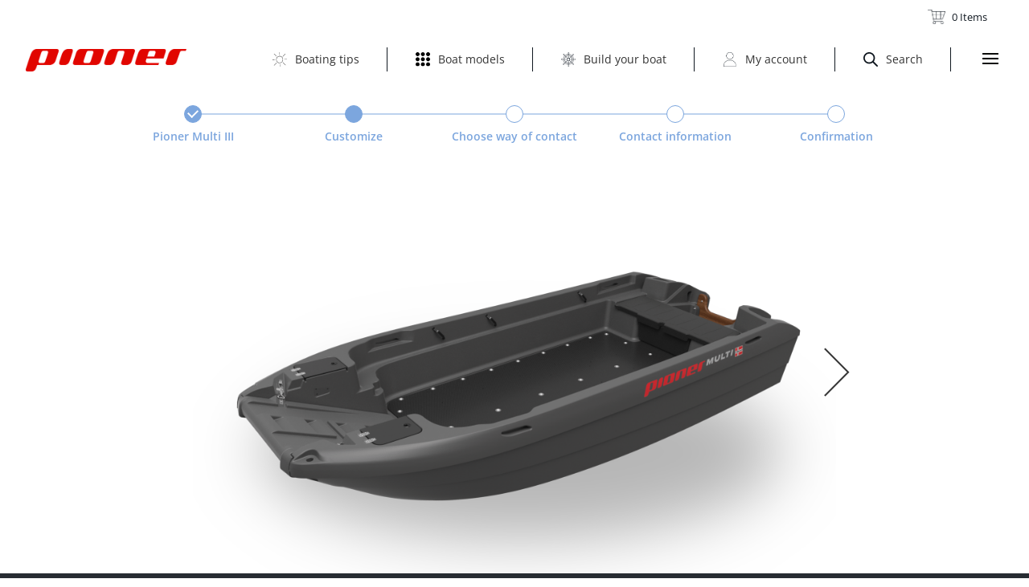

--- FILE ---
content_type: text/html; charset=UTF-8
request_url: https://pionerboat.com/model/configure/53627/
body_size: 49347
content:
<!DOCTYPE html>
<html lang="en-EU" xmlns:og="http://ogp.me/ns#" xmlns:fb="http://www.facebook.com/2008/fbml">
<head>
	<meta charset="UTF-8" />
<meta http-equiv="X-UA-Compatible" content="IE=edge">
	<link rel="pingback" href="" />

	<script type="text/javascript">
		document.documentElement.className = 'js';
	</script>

	<script data-cfasync="false" data-no-defer="1" data-no-minify="1" data-no-optimize="1">var ewww_webp_supported=!1;function check_webp_feature(A,e){var w;e=void 0!==e?e:function(){},ewww_webp_supported?e(ewww_webp_supported):((w=new Image).onload=function(){ewww_webp_supported=0<w.width&&0<w.height,e&&e(ewww_webp_supported)},w.onerror=function(){e&&e(!1)},w.src="data:image/webp;base64,"+{alpha:"UklGRkoAAABXRUJQVlA4WAoAAAAQAAAAAAAAAAAAQUxQSAwAAAARBxAR/Q9ERP8DAABWUDggGAAAABQBAJ0BKgEAAQAAAP4AAA3AAP7mtQAAAA=="}[A])}check_webp_feature("alpha");</script><script data-cfasync="false" data-no-defer="1" data-no-minify="1" data-no-optimize="1">var Arrive=function(c,w){"use strict";if(c.MutationObserver&&"undefined"!=typeof HTMLElement){var r,a=0,u=(r=HTMLElement.prototype.matches||HTMLElement.prototype.webkitMatchesSelector||HTMLElement.prototype.mozMatchesSelector||HTMLElement.prototype.msMatchesSelector,{matchesSelector:function(e,t){return e instanceof HTMLElement&&r.call(e,t)},addMethod:function(e,t,r){var a=e[t];e[t]=function(){return r.length==arguments.length?r.apply(this,arguments):"function"==typeof a?a.apply(this,arguments):void 0}},callCallbacks:function(e,t){t&&t.options.onceOnly&&1==t.firedElems.length&&(e=[e[0]]);for(var r,a=0;r=e[a];a++)r&&r.callback&&r.callback.call(r.elem,r.elem);t&&t.options.onceOnly&&1==t.firedElems.length&&t.me.unbindEventWithSelectorAndCallback.call(t.target,t.selector,t.callback)},checkChildNodesRecursively:function(e,t,r,a){for(var i,n=0;i=e[n];n++)r(i,t,a)&&a.push({callback:t.callback,elem:i}),0<i.childNodes.length&&u.checkChildNodesRecursively(i.childNodes,t,r,a)},mergeArrays:function(e,t){var r,a={};for(r in e)e.hasOwnProperty(r)&&(a[r]=e[r]);for(r in t)t.hasOwnProperty(r)&&(a[r]=t[r]);return a},toElementsArray:function(e){return e=void 0!==e&&("number"!=typeof e.length||e===c)?[e]:e}}),e=(l.prototype.addEvent=function(e,t,r,a){a={target:e,selector:t,options:r,callback:a,firedElems:[]};return this._beforeAdding&&this._beforeAdding(a),this._eventsBucket.push(a),a},l.prototype.removeEvent=function(e){for(var t,r=this._eventsBucket.length-1;t=this._eventsBucket[r];r--)e(t)&&(this._beforeRemoving&&this._beforeRemoving(t),(t=this._eventsBucket.splice(r,1))&&t.length&&(t[0].callback=null))},l.prototype.beforeAdding=function(e){this._beforeAdding=e},l.prototype.beforeRemoving=function(e){this._beforeRemoving=e},l),t=function(i,n){var o=new e,l=this,s={fireOnAttributesModification:!1};return o.beforeAdding(function(t){var e=t.target;e!==c.document&&e!==c||(e=document.getElementsByTagName("html")[0]);var r=new MutationObserver(function(e){n.call(this,e,t)}),a=i(t.options);r.observe(e,a),t.observer=r,t.me=l}),o.beforeRemoving(function(e){e.observer.disconnect()}),this.bindEvent=function(e,t,r){t=u.mergeArrays(s,t);for(var a=u.toElementsArray(this),i=0;i<a.length;i++)o.addEvent(a[i],e,t,r)},this.unbindEvent=function(){var r=u.toElementsArray(this);o.removeEvent(function(e){for(var t=0;t<r.length;t++)if(this===w||e.target===r[t])return!0;return!1})},this.unbindEventWithSelectorOrCallback=function(r){var a=u.toElementsArray(this),i=r,e="function"==typeof r?function(e){for(var t=0;t<a.length;t++)if((this===w||e.target===a[t])&&e.callback===i)return!0;return!1}:function(e){for(var t=0;t<a.length;t++)if((this===w||e.target===a[t])&&e.selector===r)return!0;return!1};o.removeEvent(e)},this.unbindEventWithSelectorAndCallback=function(r,a){var i=u.toElementsArray(this);o.removeEvent(function(e){for(var t=0;t<i.length;t++)if((this===w||e.target===i[t])&&e.selector===r&&e.callback===a)return!0;return!1})},this},i=new function(){var s={fireOnAttributesModification:!1,onceOnly:!1,existing:!1};function n(e,t,r){return!(!u.matchesSelector(e,t.selector)||(e._id===w&&(e._id=a++),-1!=t.firedElems.indexOf(e._id)))&&(t.firedElems.push(e._id),!0)}var c=(i=new t(function(e){var t={attributes:!1,childList:!0,subtree:!0};return e.fireOnAttributesModification&&(t.attributes=!0),t},function(e,i){e.forEach(function(e){var t=e.addedNodes,r=e.target,a=[];null!==t&&0<t.length?u.checkChildNodesRecursively(t,i,n,a):"attributes"===e.type&&n(r,i)&&a.push({callback:i.callback,elem:r}),u.callCallbacks(a,i)})})).bindEvent;return i.bindEvent=function(e,t,r){t=void 0===r?(r=t,s):u.mergeArrays(s,t);var a=u.toElementsArray(this);if(t.existing){for(var i=[],n=0;n<a.length;n++)for(var o=a[n].querySelectorAll(e),l=0;l<o.length;l++)i.push({callback:r,elem:o[l]});if(t.onceOnly&&i.length)return r.call(i[0].elem,i[0].elem);setTimeout(u.callCallbacks,1,i)}c.call(this,e,t,r)},i},o=new function(){var a={};function i(e,t){return u.matchesSelector(e,t.selector)}var n=(o=new t(function(){return{childList:!0,subtree:!0}},function(e,r){e.forEach(function(e){var t=e.removedNodes,e=[];null!==t&&0<t.length&&u.checkChildNodesRecursively(t,r,i,e),u.callCallbacks(e,r)})})).bindEvent;return o.bindEvent=function(e,t,r){t=void 0===r?(r=t,a):u.mergeArrays(a,t),n.call(this,e,t,r)},o};d(HTMLElement.prototype),d(NodeList.prototype),d(HTMLCollection.prototype),d(HTMLDocument.prototype),d(Window.prototype);var n={};return s(i,n,"unbindAllArrive"),s(o,n,"unbindAllLeave"),n}function l(){this._eventsBucket=[],this._beforeAdding=null,this._beforeRemoving=null}function s(e,t,r){u.addMethod(t,r,e.unbindEvent),u.addMethod(t,r,e.unbindEventWithSelectorOrCallback),u.addMethod(t,r,e.unbindEventWithSelectorAndCallback)}function d(e){e.arrive=i.bindEvent,s(i,e,"unbindArrive"),e.leave=o.bindEvent,s(o,e,"unbindLeave")}}(window,void 0),ewww_webp_supported=!1;function check_webp_feature(e,t){var r;ewww_webp_supported?t(ewww_webp_supported):((r=new Image).onload=function(){ewww_webp_supported=0<r.width&&0<r.height,t(ewww_webp_supported)},r.onerror=function(){t(!1)},r.src="data:image/webp;base64,"+{alpha:"UklGRkoAAABXRUJQVlA4WAoAAAAQAAAAAAAAAAAAQUxQSAwAAAARBxAR/Q9ERP8DAABWUDggGAAAABQBAJ0BKgEAAQAAAP4AAA3AAP7mtQAAAA==",animation:"UklGRlIAAABXRUJQVlA4WAoAAAASAAAAAAAAAAAAQU5JTQYAAAD/////AABBTk1GJgAAAAAAAAAAAAAAAAAAAGQAAABWUDhMDQAAAC8AAAAQBxAREYiI/gcA"}[e])}function ewwwLoadImages(e){if(e){for(var t=document.querySelectorAll(".batch-image img, .image-wrapper a, .ngg-pro-masonry-item a, .ngg-galleria-offscreen-seo-wrapper a"),r=0,a=t.length;r<a;r++)ewwwAttr(t[r],"data-src",t[r].getAttribute("data-webp")),ewwwAttr(t[r],"data-thumbnail",t[r].getAttribute("data-webp-thumbnail"));for(var i=document.querySelectorAll("div.woocommerce-product-gallery__image"),r=0,a=i.length;r<a;r++)ewwwAttr(i[r],"data-thumb",i[r].getAttribute("data-webp-thumb"))}for(var n=document.querySelectorAll("video"),r=0,a=n.length;r<a;r++)ewwwAttr(n[r],"poster",e?n[r].getAttribute("data-poster-webp"):n[r].getAttribute("data-poster-image"));for(var o,l=document.querySelectorAll("img.ewww_webp_lazy_load"),r=0,a=l.length;r<a;r++)e&&(ewwwAttr(l[r],"data-lazy-srcset",l[r].getAttribute("data-lazy-srcset-webp")),ewwwAttr(l[r],"data-srcset",l[r].getAttribute("data-srcset-webp")),ewwwAttr(l[r],"data-lazy-src",l[r].getAttribute("data-lazy-src-webp")),ewwwAttr(l[r],"data-src",l[r].getAttribute("data-src-webp")),ewwwAttr(l[r],"data-orig-file",l[r].getAttribute("data-webp-orig-file")),ewwwAttr(l[r],"data-medium-file",l[r].getAttribute("data-webp-medium-file")),ewwwAttr(l[r],"data-large-file",l[r].getAttribute("data-webp-large-file")),null!=(o=l[r].getAttribute("srcset"))&&!1!==o&&o.includes("R0lGOD")&&ewwwAttr(l[r],"src",l[r].getAttribute("data-lazy-src-webp"))),l[r].className=l[r].className.replace(/\bewww_webp_lazy_load\b/,"");for(var s=document.querySelectorAll(".ewww_webp"),r=0,a=s.length;r<a;r++)e?(ewwwAttr(s[r],"srcset",s[r].getAttribute("data-srcset-webp")),ewwwAttr(s[r],"src",s[r].getAttribute("data-src-webp")),ewwwAttr(s[r],"data-orig-file",s[r].getAttribute("data-webp-orig-file")),ewwwAttr(s[r],"data-medium-file",s[r].getAttribute("data-webp-medium-file")),ewwwAttr(s[r],"data-large-file",s[r].getAttribute("data-webp-large-file")),ewwwAttr(s[r],"data-large_image",s[r].getAttribute("data-webp-large_image")),ewwwAttr(s[r],"data-src",s[r].getAttribute("data-webp-src"))):(ewwwAttr(s[r],"srcset",s[r].getAttribute("data-srcset-img")),ewwwAttr(s[r],"src",s[r].getAttribute("data-src-img"))),s[r].className=s[r].className.replace(/\bewww_webp\b/,"ewww_webp_loaded");window.jQuery&&jQuery.fn.isotope&&jQuery.fn.imagesLoaded&&(jQuery(".fusion-posts-container-infinite").imagesLoaded(function(){jQuery(".fusion-posts-container-infinite").hasClass("isotope")&&jQuery(".fusion-posts-container-infinite").isotope()}),jQuery(".fusion-portfolio:not(.fusion-recent-works) .fusion-portfolio-wrapper").imagesLoaded(function(){jQuery(".fusion-portfolio:not(.fusion-recent-works) .fusion-portfolio-wrapper").isotope()}))}function ewwwWebPInit(e){ewwwLoadImages(e),ewwwNggLoadGalleries(e),document.arrive(".ewww_webp",function(){ewwwLoadImages(e)}),document.arrive(".ewww_webp_lazy_load",function(){ewwwLoadImages(e)}),document.arrive("videos",function(){ewwwLoadImages(e)}),"loading"==document.readyState?document.addEventListener("DOMContentLoaded",ewwwJSONParserInit):("undefined"!=typeof galleries&&ewwwNggParseGalleries(e),ewwwWooParseVariations(e))}function ewwwAttr(e,t,r){null!=r&&!1!==r&&e.setAttribute(t,r)}function ewwwJSONParserInit(){"undefined"!=typeof galleries&&check_webp_feature("alpha",ewwwNggParseGalleries),check_webp_feature("alpha",ewwwWooParseVariations)}function ewwwWooParseVariations(e){if(e)for(var t=document.querySelectorAll("form.variations_form"),r=0,a=t.length;r<a;r++){var i=t[r].getAttribute("data-product_variations"),n=!1;try{for(var o in i=JSON.parse(i))void 0!==i[o]&&void 0!==i[o].image&&(void 0!==i[o].image.src_webp&&(i[o].image.src=i[o].image.src_webp,n=!0),void 0!==i[o].image.srcset_webp&&(i[o].image.srcset=i[o].image.srcset_webp,n=!0),void 0!==i[o].image.full_src_webp&&(i[o].image.full_src=i[o].image.full_src_webp,n=!0),void 0!==i[o].image.gallery_thumbnail_src_webp&&(i[o].image.gallery_thumbnail_src=i[o].image.gallery_thumbnail_src_webp,n=!0),void 0!==i[o].image.thumb_src_webp&&(i[o].image.thumb_src=i[o].image.thumb_src_webp,n=!0));n&&ewwwAttr(t[r],"data-product_variations",JSON.stringify(i))}catch(e){}}}function ewwwNggParseGalleries(e){if(e)for(var t in galleries){var r=galleries[t];galleries[t].images_list=ewwwNggParseImageList(r.images_list)}}function ewwwNggLoadGalleries(e){e&&document.addEventListener("ngg.galleria.themeadded",function(e,t){window.ngg_galleria._create_backup=window.ngg_galleria.create,window.ngg_galleria.create=function(e,t){var r=$(e).data("id");return galleries["gallery_"+r].images_list=ewwwNggParseImageList(galleries["gallery_"+r].images_list),window.ngg_galleria._create_backup(e,t)}})}function ewwwNggParseImageList(e){for(var t in e){var r=e[t];if(void 0!==r["image-webp"]&&(e[t].image=r["image-webp"],delete e[t]["image-webp"]),void 0!==r["thumb-webp"]&&(e[t].thumb=r["thumb-webp"],delete e[t]["thumb-webp"]),void 0!==r.full_image_webp&&(e[t].full_image=r.full_image_webp,delete e[t].full_image_webp),void 0!==r.srcsets)for(var a in r.srcsets)nggSrcset=r.srcsets[a],void 0!==r.srcsets[a+"-webp"]&&(e[t].srcsets[a]=r.srcsets[a+"-webp"],delete e[t].srcsets[a+"-webp"]);if(void 0!==r.full_srcsets)for(var i in r.full_srcsets)nggFSrcset=r.full_srcsets[i],void 0!==r.full_srcsets[i+"-webp"]&&(e[t].full_srcsets[i]=r.full_srcsets[i+"-webp"],delete e[t].full_srcsets[i+"-webp"])}return e}check_webp_feature("alpha",ewwwWebPInit);</script><meta name='robots' content='index, follow, max-image-preview:large, max-snippet:-1, max-video-preview:-1' />
<link rel="alternate" hreflang="sv" href="https://pionerboat.se/model/configure/10795/" />
<link rel="alternate" hreflang="en" href="https://pionerboat.co.uk/model/configure/8731/" />
<link rel="alternate" hreflang="no" href="https://pionerboat.no/model/configure/10804/" />
<link rel="alternate" hreflang="fi" href="https://pionerboat.fi/model/configure/32830/" />
<link rel="alternate" hreflang="de" href="https://pionerboat.de/model/configure/35620/" />
<link rel="alternate" hreflang="nl" href="https://nl.pionerboat.com/model/configure/53627/" />
<link rel="alternate" hreflang="fr-be" href="https://be-fr.pionerboat.com/model/configure/53627/" />
<link rel="alternate" hreflang="en-eu" href="https://pionerboat.com/model/configure/53627/" />
<link rel="alternate" hreflang="fr" href="https://pionerboat.fr/model/configure/88524/" />
<link rel="alternate" hreflang="x-default" href="https://pionerboat.no/model/configure/10804/" />

<!-- Google Tag Manager for WordPress by gtm4wp.com -->
<script data-cfasync="false" data-pagespeed-no-defer>
	var gtm4wp_datalayer_name = "dataLayer";
	var dataLayer = dataLayer || [];
	const gtm4wp_use_sku_instead = 1;
	const gtm4wp_currency = 'EUR';
	const gtm4wp_product_per_impression = 0;
	const gtm4wp_clear_ecommerce = false;
	const gtm4wp_datalayer_max_timeout = 2000;
</script>
<!-- End Google Tag Manager for WordPress by gtm4wp.com -->
	<!-- This site is optimized with the Yoast SEO Premium plugin v26.6 (Yoast SEO v26.6) - https://yoast.com/wordpress/plugins/seo/ -->
	<title>Configurator &#8211; Pioner Boats</title>
	<link rel="canonical" href="https://pionerboat.com/model/" />
	<meta property="og:locale" content="en_US" />
	<meta property="og:type" content="article" />
	<meta property="og:title" content="Configurator" />
	<meta property="og:url" content="https://pionerboat.com/model/" />
	<meta property="og:site_name" content="Pioner Boats" />
	<meta property="article:modified_time" content="2024-04-09T18:08:30+00:00" />
	<meta property="og:image" content="https://pionerboat.com/wp-content/uploads/2024/01/PionerGO_A_Grey_fully_equipped_sea_background_PNG.png" />
	<meta property="og:image:width" content="1920" />
	<meta property="og:image:height" content="1280" />
	<meta property="og:image:type" content="image/png" />
	<meta name="twitter:card" content="summary_large_image" />
	<script type="application/ld+json" class="yoast-schema-graph">{"@context":"https://schema.org","@graph":[{"@type":"WebPage","@id":"https://pionerboat.com/model/","url":"https://pionerboat.com/model/","name":"Configurator - Pioner Boats","isPartOf":{"@id":"https://pionerboat.no/#website"},"datePublished":"2018-05-09T14:49:04+00:00","dateModified":"2024-04-09T18:08:30+00:00","breadcrumb":{"@id":"https://pionerboat.com/model/#breadcrumb"},"inLanguage":"en-EU","potentialAction":[{"@type":"ReadAction","target":["https://pionerboat.com/model/"]}]},{"@type":"BreadcrumbList","@id":"https://pionerboat.com/model/#breadcrumb","itemListElement":[{"@type":"ListItem","position":1,"name":"Home","item":"https://pionerboat.com/"},{"@type":"ListItem","position":2,"name":"Configurator"}]},{"@type":"WebSite","@id":"https://pionerboat.no/#website","url":"https://pionerboat.no/","name":"Pioner Boats","description":"There is a boat for everyone!","publisher":{"@id":"https://pionerboat.no/#organization"},"potentialAction":[{"@type":"SearchAction","target":{"@type":"EntryPoint","urlTemplate":"https://pionerboat.no/?s={search_term_string}"},"query-input":{"@type":"PropertyValueSpecification","valueRequired":true,"valueName":"search_term_string"}}],"inLanguage":"en-EU"},{"@type":"Organization","@id":"https://pionerboat.no/#organization","name":"Pioner Boats","url":"https://pionerboat.no/","logo":{"@type":"ImageObject","inLanguage":"en-EU","@id":"https://pionerboat.no/#/schema/logo/image/","url":"https://pionerboat.no/wp-content/uploads/2018/05/pioner-logo-red.png","contentUrl":"https://pionerboat.no/wp-content/uploads/2018/05/pioner-logo-red.png","width":255,"height":39,"caption":"Pioner Boats"},"image":{"@id":"https://pionerboat.no/#/schema/logo/image/"}}]}</script>
	<!-- / Yoast SEO Premium plugin. -->


<link rel='dns-prefetch' href='//pionerboat.com' />
<link rel="alternate" type="application/rss+xml" title="Pioner Boats &raquo; Feed" href="https://pionerboat.com/feed/" />
<link rel="alternate" type="application/rss+xml" title="Pioner Boats &raquo; Comments Feed" href="https://pionerboat.com/comments/feed/" />
<link rel="alternate" title="oEmbed (JSON)" type="application/json+oembed" href="https://pionerboat.com/wp-json/oembed/1.0/embed?url=https%3A%2F%2Fpionerboat.com%2Fmodel%2F" />
<link rel="alternate" title="oEmbed (XML)" type="text/xml+oembed" href="https://pionerboat.com/wp-json/oembed/1.0/embed?url=https%3A%2F%2Fpionerboat.com%2Fmodel%2F&#038;format=xml" />
<meta content="Pionerboats v.1.1" name="generator"/><link rel='stylesheet' id='wp-block-library-css' href='https://pionerboat.com/wp-includes/css/dist/block-library/style.min.css' type='text/css' media='all' />
<style id='global-styles-inline-css' type='text/css'>
:root{--wp--preset--aspect-ratio--square: 1;--wp--preset--aspect-ratio--4-3: 4/3;--wp--preset--aspect-ratio--3-4: 3/4;--wp--preset--aspect-ratio--3-2: 3/2;--wp--preset--aspect-ratio--2-3: 2/3;--wp--preset--aspect-ratio--16-9: 16/9;--wp--preset--aspect-ratio--9-16: 9/16;--wp--preset--color--black: #000000;--wp--preset--color--cyan-bluish-gray: #abb8c3;--wp--preset--color--white: #ffffff;--wp--preset--color--pale-pink: #f78da7;--wp--preset--color--vivid-red: #cf2e2e;--wp--preset--color--luminous-vivid-orange: #ff6900;--wp--preset--color--luminous-vivid-amber: #fcb900;--wp--preset--color--light-green-cyan: #7bdcb5;--wp--preset--color--vivid-green-cyan: #00d084;--wp--preset--color--pale-cyan-blue: #8ed1fc;--wp--preset--color--vivid-cyan-blue: #0693e3;--wp--preset--color--vivid-purple: #9b51e0;--wp--preset--gradient--vivid-cyan-blue-to-vivid-purple: linear-gradient(135deg,rgb(6,147,227) 0%,rgb(155,81,224) 100%);--wp--preset--gradient--light-green-cyan-to-vivid-green-cyan: linear-gradient(135deg,rgb(122,220,180) 0%,rgb(0,208,130) 100%);--wp--preset--gradient--luminous-vivid-amber-to-luminous-vivid-orange: linear-gradient(135deg,rgb(252,185,0) 0%,rgb(255,105,0) 100%);--wp--preset--gradient--luminous-vivid-orange-to-vivid-red: linear-gradient(135deg,rgb(255,105,0) 0%,rgb(207,46,46) 100%);--wp--preset--gradient--very-light-gray-to-cyan-bluish-gray: linear-gradient(135deg,rgb(238,238,238) 0%,rgb(169,184,195) 100%);--wp--preset--gradient--cool-to-warm-spectrum: linear-gradient(135deg,rgb(74,234,220) 0%,rgb(151,120,209) 20%,rgb(207,42,186) 40%,rgb(238,44,130) 60%,rgb(251,105,98) 80%,rgb(254,248,76) 100%);--wp--preset--gradient--blush-light-purple: linear-gradient(135deg,rgb(255,206,236) 0%,rgb(152,150,240) 100%);--wp--preset--gradient--blush-bordeaux: linear-gradient(135deg,rgb(254,205,165) 0%,rgb(254,45,45) 50%,rgb(107,0,62) 100%);--wp--preset--gradient--luminous-dusk: linear-gradient(135deg,rgb(255,203,112) 0%,rgb(199,81,192) 50%,rgb(65,88,208) 100%);--wp--preset--gradient--pale-ocean: linear-gradient(135deg,rgb(255,245,203) 0%,rgb(182,227,212) 50%,rgb(51,167,181) 100%);--wp--preset--gradient--electric-grass: linear-gradient(135deg,rgb(202,248,128) 0%,rgb(113,206,126) 100%);--wp--preset--gradient--midnight: linear-gradient(135deg,rgb(2,3,129) 0%,rgb(40,116,252) 100%);--wp--preset--font-size--small: 13px;--wp--preset--font-size--medium: 20px;--wp--preset--font-size--large: 36px;--wp--preset--font-size--x-large: 42px;--wp--preset--spacing--20: 0.44rem;--wp--preset--spacing--30: 0.67rem;--wp--preset--spacing--40: 1rem;--wp--preset--spacing--50: 1.5rem;--wp--preset--spacing--60: 2.25rem;--wp--preset--spacing--70: 3.38rem;--wp--preset--spacing--80: 5.06rem;--wp--preset--shadow--natural: 6px 6px 9px rgba(0, 0, 0, 0.2);--wp--preset--shadow--deep: 12px 12px 50px rgba(0, 0, 0, 0.4);--wp--preset--shadow--sharp: 6px 6px 0px rgba(0, 0, 0, 0.2);--wp--preset--shadow--outlined: 6px 6px 0px -3px rgb(255, 255, 255), 6px 6px rgb(0, 0, 0);--wp--preset--shadow--crisp: 6px 6px 0px rgb(0, 0, 0);}:root { --wp--style--global--content-size: 823px;--wp--style--global--wide-size: 1080px; }:where(body) { margin: 0; }.wp-site-blocks > .alignleft { float: left; margin-right: 2em; }.wp-site-blocks > .alignright { float: right; margin-left: 2em; }.wp-site-blocks > .aligncenter { justify-content: center; margin-left: auto; margin-right: auto; }:where(.is-layout-flex){gap: 0.5em;}:where(.is-layout-grid){gap: 0.5em;}.is-layout-flow > .alignleft{float: left;margin-inline-start: 0;margin-inline-end: 2em;}.is-layout-flow > .alignright{float: right;margin-inline-start: 2em;margin-inline-end: 0;}.is-layout-flow > .aligncenter{margin-left: auto !important;margin-right: auto !important;}.is-layout-constrained > .alignleft{float: left;margin-inline-start: 0;margin-inline-end: 2em;}.is-layout-constrained > .alignright{float: right;margin-inline-start: 2em;margin-inline-end: 0;}.is-layout-constrained > .aligncenter{margin-left: auto !important;margin-right: auto !important;}.is-layout-constrained > :where(:not(.alignleft):not(.alignright):not(.alignfull)){max-width: var(--wp--style--global--content-size);margin-left: auto !important;margin-right: auto !important;}.is-layout-constrained > .alignwide{max-width: var(--wp--style--global--wide-size);}body .is-layout-flex{display: flex;}.is-layout-flex{flex-wrap: wrap;align-items: center;}.is-layout-flex > :is(*, div){margin: 0;}body .is-layout-grid{display: grid;}.is-layout-grid > :is(*, div){margin: 0;}body{padding-top: 0px;padding-right: 0px;padding-bottom: 0px;padding-left: 0px;}:root :where(.wp-element-button, .wp-block-button__link){background-color: #32373c;border-width: 0;color: #fff;font-family: inherit;font-size: inherit;font-style: inherit;font-weight: inherit;letter-spacing: inherit;line-height: inherit;padding-top: calc(0.667em + 2px);padding-right: calc(1.333em + 2px);padding-bottom: calc(0.667em + 2px);padding-left: calc(1.333em + 2px);text-decoration: none;text-transform: inherit;}.has-black-color{color: var(--wp--preset--color--black) !important;}.has-cyan-bluish-gray-color{color: var(--wp--preset--color--cyan-bluish-gray) !important;}.has-white-color{color: var(--wp--preset--color--white) !important;}.has-pale-pink-color{color: var(--wp--preset--color--pale-pink) !important;}.has-vivid-red-color{color: var(--wp--preset--color--vivid-red) !important;}.has-luminous-vivid-orange-color{color: var(--wp--preset--color--luminous-vivid-orange) !important;}.has-luminous-vivid-amber-color{color: var(--wp--preset--color--luminous-vivid-amber) !important;}.has-light-green-cyan-color{color: var(--wp--preset--color--light-green-cyan) !important;}.has-vivid-green-cyan-color{color: var(--wp--preset--color--vivid-green-cyan) !important;}.has-pale-cyan-blue-color{color: var(--wp--preset--color--pale-cyan-blue) !important;}.has-vivid-cyan-blue-color{color: var(--wp--preset--color--vivid-cyan-blue) !important;}.has-vivid-purple-color{color: var(--wp--preset--color--vivid-purple) !important;}.has-black-background-color{background-color: var(--wp--preset--color--black) !important;}.has-cyan-bluish-gray-background-color{background-color: var(--wp--preset--color--cyan-bluish-gray) !important;}.has-white-background-color{background-color: var(--wp--preset--color--white) !important;}.has-pale-pink-background-color{background-color: var(--wp--preset--color--pale-pink) !important;}.has-vivid-red-background-color{background-color: var(--wp--preset--color--vivid-red) !important;}.has-luminous-vivid-orange-background-color{background-color: var(--wp--preset--color--luminous-vivid-orange) !important;}.has-luminous-vivid-amber-background-color{background-color: var(--wp--preset--color--luminous-vivid-amber) !important;}.has-light-green-cyan-background-color{background-color: var(--wp--preset--color--light-green-cyan) !important;}.has-vivid-green-cyan-background-color{background-color: var(--wp--preset--color--vivid-green-cyan) !important;}.has-pale-cyan-blue-background-color{background-color: var(--wp--preset--color--pale-cyan-blue) !important;}.has-vivid-cyan-blue-background-color{background-color: var(--wp--preset--color--vivid-cyan-blue) !important;}.has-vivid-purple-background-color{background-color: var(--wp--preset--color--vivid-purple) !important;}.has-black-border-color{border-color: var(--wp--preset--color--black) !important;}.has-cyan-bluish-gray-border-color{border-color: var(--wp--preset--color--cyan-bluish-gray) !important;}.has-white-border-color{border-color: var(--wp--preset--color--white) !important;}.has-pale-pink-border-color{border-color: var(--wp--preset--color--pale-pink) !important;}.has-vivid-red-border-color{border-color: var(--wp--preset--color--vivid-red) !important;}.has-luminous-vivid-orange-border-color{border-color: var(--wp--preset--color--luminous-vivid-orange) !important;}.has-luminous-vivid-amber-border-color{border-color: var(--wp--preset--color--luminous-vivid-amber) !important;}.has-light-green-cyan-border-color{border-color: var(--wp--preset--color--light-green-cyan) !important;}.has-vivid-green-cyan-border-color{border-color: var(--wp--preset--color--vivid-green-cyan) !important;}.has-pale-cyan-blue-border-color{border-color: var(--wp--preset--color--pale-cyan-blue) !important;}.has-vivid-cyan-blue-border-color{border-color: var(--wp--preset--color--vivid-cyan-blue) !important;}.has-vivid-purple-border-color{border-color: var(--wp--preset--color--vivid-purple) !important;}.has-vivid-cyan-blue-to-vivid-purple-gradient-background{background: var(--wp--preset--gradient--vivid-cyan-blue-to-vivid-purple) !important;}.has-light-green-cyan-to-vivid-green-cyan-gradient-background{background: var(--wp--preset--gradient--light-green-cyan-to-vivid-green-cyan) !important;}.has-luminous-vivid-amber-to-luminous-vivid-orange-gradient-background{background: var(--wp--preset--gradient--luminous-vivid-amber-to-luminous-vivid-orange) !important;}.has-luminous-vivid-orange-to-vivid-red-gradient-background{background: var(--wp--preset--gradient--luminous-vivid-orange-to-vivid-red) !important;}.has-very-light-gray-to-cyan-bluish-gray-gradient-background{background: var(--wp--preset--gradient--very-light-gray-to-cyan-bluish-gray) !important;}.has-cool-to-warm-spectrum-gradient-background{background: var(--wp--preset--gradient--cool-to-warm-spectrum) !important;}.has-blush-light-purple-gradient-background{background: var(--wp--preset--gradient--blush-light-purple) !important;}.has-blush-bordeaux-gradient-background{background: var(--wp--preset--gradient--blush-bordeaux) !important;}.has-luminous-dusk-gradient-background{background: var(--wp--preset--gradient--luminous-dusk) !important;}.has-pale-ocean-gradient-background{background: var(--wp--preset--gradient--pale-ocean) !important;}.has-electric-grass-gradient-background{background: var(--wp--preset--gradient--electric-grass) !important;}.has-midnight-gradient-background{background: var(--wp--preset--gradient--midnight) !important;}.has-small-font-size{font-size: var(--wp--preset--font-size--small) !important;}.has-medium-font-size{font-size: var(--wp--preset--font-size--medium) !important;}.has-large-font-size{font-size: var(--wp--preset--font-size--large) !important;}.has-x-large-font-size{font-size: var(--wp--preset--font-size--x-large) !important;}
/*# sourceURL=global-styles-inline-css */
</style>

<link rel='stylesheet' id='vpc-mva-css' href='https://pionerboat.com/wp-content/plugins/Visual-Product-Configurator-Multiple-Views-Addon-V2/public/css/vpc-mva-public.css' type='text/css' media='all' />
<link rel='stylesheet' id='vpc-mva-bxslider-css-css' href='https://pionerboat.com/wp-content/plugins/Visual-Product-Configurator-Multiple-Views-Addon-V2/public/css/jquery.bxslider.min.css' type='text/css' media='all' />
<link rel='stylesheet' id='vpc-ssa-css' href='https://pionerboat.com/wp-content/plugins/visual-product-configurator-social-share-addon/public/css/vpc-ssa-public.css' type='text/css' media='all' />
<link rel='stylesheet' id='qtip_min_css-css' href='https://pionerboat.com/wp-content/plugins/visual-product-configurator-social-share-addon/public/css/jquery.qtip.min.css' type='text/css' media='all' />
<link rel='stylesheet' id='vpc-css' href='https://pionerboat.com/wp-content/plugins/visual-product-configurator/public/css/vpc-public.css' type='text/css' media='all' />
<link rel='stylesheet' id='o-flexgrid-css' href='https://pionerboat.com/wp-content/plugins/visual-product-configurator/public/../admin/css/flexiblegs.css' type='text/css' media='all' />
<link rel='stylesheet' id='vpc-sfla-css' href='https://pionerboat.com/wp-content/plugins/visual-product-configuratore-save-for-later-addon/public/css/vpc-sfla-public.css' type='text/css' media='all' />
<link rel='stylesheet' id='vpc-sfla-popup-css-css' href='https://pionerboat.com/wp-content/plugins/visual-product-configuratore-save-for-later-addon/public/css/popup.css' type='text/css' media='all' />
<link rel='stylesheet' id='widgetopts-styles-css' href='https://pionerboat.com/wp-content/plugins/widget-options/assets/css/widget-options.css' type='text/css' media='all' />
<link rel='stylesheet' id='wcml-dropdown-0-css' href='//pionerboat.com/wp-content/plugins/woocommerce-multilingual/templates/currency-switchers/legacy-dropdown/style.css' type='text/css' media='all' />
<link rel='stylesheet' id='woocommerce-layout-css' href='https://pionerboat.com/wp-content/plugins/woocommerce/assets/css/woocommerce-layout.css' type='text/css' media='all' />
<link rel='stylesheet' id='woocommerce-smallscreen-css' href='https://pionerboat.com/wp-content/plugins/woocommerce/assets/css/woocommerce-smallscreen.css' type='text/css' media='only screen and (max-width: 768px)' />
<link rel='stylesheet' id='woocommerce-general-css' href='https://pionerboat.com/wp-content/plugins/woocommerce/assets/css/woocommerce.css' type='text/css' media='all' />
<style id='woocommerce-inline-inline-css' type='text/css'>
.woocommerce form .form-row .required { visibility: visible; }
/*# sourceURL=woocommerce-inline-inline-css */
</style>
<link rel='stylesheet' id='wpml-legacy-dropdown-click-0-css' href='https://pionerboat.com/wp-content/plugins/sitepress-multilingual-cms/templates/language-switchers/legacy-dropdown-click/style.min.css' type='text/css' media='all' />
<link rel='stylesheet' id='wpml-menu-item-0-css' href='https://pionerboat.com/wp-content/plugins/sitepress-multilingual-cms/templates/language-switchers/menu-item/style.min.css' type='text/css' media='all' />
<link rel='stylesheet' id='divi-style-parent-css' href='https://pionerboat.com/wp-content/themes/Divi/style.css' type='text/css' media='all' />
<link rel='stylesheet' id='divi-dynamic-late-css' href='https://pionerboat.com/wp-content/et-cache/52512/et-divi-dynamic-52512-late.css' type='text/css' media='all' />
<link rel='stylesheet' id='divi-dynamic-css' href='https://pionerboat.com/wp-content/et-cache/52512/et-divi-dynamic-52512.css' type='text/css' media='all' />
<link rel='stylesheet' id='ubermenu-css' href='https://pionerboat.com/wp-content/plugins/ubermenu/pro/assets/css/ubermenu.min.css' type='text/css' media='all' />
<link rel='stylesheet' id='ubermenu-minimal-css' href='https://pionerboat.com/wp-content/plugins/ubermenu/assets/css/skins/minimal.css' type='text/css' media='all' />
<link rel='stylesheet' id='ubermenu-font-awesome-all-css' href='https://pionerboat.com/wp-content/plugins/ubermenu/assets/fontawesome/css/all.min.css' type='text/css' media='all' />
<link rel='stylesheet' id='configurator-styles-css' href='https://pionerboat.com/wp-content/themes/Pionerboats_new2020/configurator-assets/css/style.css' type='text/css' media='all' />
<link rel='stylesheet' id='divi-style-css' href='https://pionerboat.com/wp-content/themes/Pionerboats_new2020/style.css' type='text/css' media='all' />
<link rel='stylesheet' id='parent-style-css' href='https://pionerboat.com/wp-content/themes/Divi/style.css' type='text/css' media='all' />
<link rel='stylesheet' id='parent-style-static-css' href='https://pionerboat.com/wp-content/themes/Divi/style-static.min.css' type='text/css' media='all' />
<link rel='stylesheet' id='owl2-css-css' href='https://pionerboat.com/wp-content/themes/Pionerboats_new2020/assets/owl.carousel.css' type='text/css' media='all' />
<link rel='stylesheet' id='owl2-css-theme-css' href='https://pionerboat.com/wp-content/themes/Pionerboats_new2020/assets/owl.theme.default.min.css' type='text/css' media='all' />
<link rel='stylesheet' id='font-awesome-css' href='https://pionerboat.com/wp-content/themes/Pionerboats_new2020/assets/font-awesome.min.css' type='text/css' media='all' />
<link rel='stylesheet' id='featherlight-css-css' href='https://pionerboat.com/wp-content/themes/Pionerboats_new2020/assets/featherlight.min.css' type='text/css' media='all' />
<link rel='stylesheet' id='opensans-font-css' href='https://pionerboat.com/wp-content/themes/Pionerboats_new2020/fonts/opensans/font.css' type='text/css' media='all' />
<link rel='stylesheet' id='scss-styles-css' href='https://pionerboat.com/wp-content/themes/Pionerboats_new2020/css/index.css?v=1.1&#038;ver=aea5b6eea1bccb19e0dcd61b3d20b400' type='text/css' media='all' />
<link rel='stylesheet' id='css-rangesliderjs-css' href='https://pionerboat.com/wp-content/themes/Pionerboats_new2020/rangeslider.js/rangeslider.css' type='text/css' media='all' />
<link rel='stylesheet' id='tooltip-css-css' href='https://pionerboat.com/wp-content/themes/Pionerboats_new2020/tooltip/tooltipster.bundle.css' type='text/css' media='all' />
<link rel='stylesheet' id='child-style-css' href='https://pionerboat.com/wp-content/themes/Pionerboats_new2020/style.css' type='text/css' media='all' />
<script type="text/javascript" src="https://pionerboat.com/wp-includes/js/jquery/jquery.min.js" id="jquery-core-js"></script>
<script type="text/javascript" src="https://pionerboat.com/wp-includes/js/jquery/jquery-migrate.min.js" id="jquery-migrate-js"></script>
<script type="text/javascript" src="https://pionerboat.com/wp-content/plugins/Visual-Product-Configurator-Multiple-Views-Addon-V2/public/js/vpc-mva-public.js" id="vpc-mva-js-js"></script>
<script type="text/javascript" src="https://pionerboat.com/wp-content/plugins/Visual-Product-Configurator-Multiple-Views-Addon-V2/public/js/jquery.bxslider.js" id="vpc-mva-bxslider.mini-js"></script>
<script type="text/javascript" src="https://pionerboat.com/wp-content/plugins/visual-product-configurator-social-share-addon/public/js/vpc-ssa-public.js" id="vpc-ssa-js"></script>
<script type="text/javascript" src="https://pionerboat.com/wp-content/plugins/visual-product-configurator-social-share-addon/public/js/jquery.qtip.min.js" id="qtip_min_js-js"></script>
<script type="text/javascript" src="https://pionerboat.com/wp-content/plugins/visual-product-configurator-social-share-addon/public/js/html2canvas.js" id="htmltocanvas-js"></script>
<script type="text/javascript" src="https://pionerboat.com/wp-content/plugins/visual-product-configurator/public/js/accounting.min.js" id="vpc-accounting-js"></script>
<script type="text/javascript" id="vpc-public-js-extra">
/* <![CDATA[ */
var ajax_object = {"ajax_url":"https://pionerboat.com/wp-admin/admin-ajax.php"};
//# sourceURL=vpc-public-js-extra
/* ]]> */
</script>
<script type="text/javascript" src="https://pionerboat.com/wp-content/plugins/visual-product-configurator/public/js/vpc-public.js" id="vpc-public-js"></script>
<script type="text/javascript" src="https://pionerboat.com/wp-content/plugins/visual-product-configurator/public/js/wp-js-hooks.min.js" id="wp-js-hooks-js"></script>
<script type="text/javascript" src="https://pionerboat.com/wp-content/plugins/visual-product-configurator/public/js/jquery.serializejson.min.js" id="wp-serializejson-js"></script>
<script type="text/javascript" src="https://pionerboat.com/wp-content/plugins/visual-product-configurator/public/js/core-js.js" id="core-js-js"></script>
<script type="text/javascript" id="vpc-sfla-js-extra">
/* <![CDATA[ */
var myPluginVars = {"pluginUrl":"https://pionerboat.com/wp-content/plugins/visual-product-configuratore-save-for-later-addon/public/img/","boatsaved":"Your boat is saved!","my_boats":"My boats","continue":"Continue"};
//# sourceURL=vpc-sfla-js-extra
/* ]]> */
</script>
<script type="text/javascript" src="https://pionerboat.com/wp-content/plugins/visual-product-configuratore-save-for-later-addon/public/js/vpc-sfla-public.js" id="vpc-sfla-js"></script>
<script type="text/javascript" src="https://pionerboat.com/wp-content/plugins/visual-product-configuratore-save-for-later-addon/public/js/jquery.popup.js" id="vpc-sfla-modal-js-js"></script>
<script type="text/javascript" src="https://pionerboat.com/wp-content/plugins/woocommerce/assets/js/jquery-blockui/jquery.blockUI.min.js" id="wc-jquery-blockui-js" defer="defer" data-wp-strategy="defer"></script>
<script type="text/javascript" src="https://pionerboat.com/wp-content/plugins/woocommerce/assets/js/js-cookie/js.cookie.min.js" id="wc-js-cookie-js" defer="defer" data-wp-strategy="defer"></script>
<script type="text/javascript" id="woocommerce-js-extra">
/* <![CDATA[ */
var woocommerce_params = {"ajax_url":"/wp-admin/admin-ajax.php?lang=eneu","wc_ajax_url":"/?wc-ajax=%%endpoint%%&lang=eneu","i18n_password_show":"Show password","i18n_password_hide":"Hide password"};
//# sourceURL=woocommerce-js-extra
/* ]]> */
</script>
<script type="text/javascript" src="https://pionerboat.com/wp-content/plugins/woocommerce/assets/js/frontend/woocommerce.min.js" id="woocommerce-js" defer="defer" data-wp-strategy="defer"></script>
<script type="text/javascript" src="https://pionerboat.com/wp-content/plugins/sitepress-multilingual-cms/templates/language-switchers/legacy-dropdown-click/script.min.js" id="wpml-legacy-dropdown-click-0-js"></script>
<script type="text/javascript" src="https://pionerboat.com/wp-content/themes/Pionerboats_new2020/assets/owl.carousel.min.js" id="owl2-js-js"></script>
<script type="text/javascript" src="https://pionerboat.com/wp-content/themes/Pionerboats_new2020/js/owl.carousel2.thumbs.js" id="owl2-js-thumb-js"></script>
<script type="text/javascript" src="https://pionerboat.com/wp-content/themes/Pionerboats_new2020/assets/featherlight.min.js" id="featherlight-js-js"></script>
<script type="text/javascript" src="https://pionerboat.com/wp-content/themes/Pionerboats_new2020/assets/js.cookie.min.js" id="cookie-js-js"></script>
<script type="text/javascript" src="https://pionerboat.com/wp-content/themes/Pionerboats_new2020/js/qrcode.js" id="qrcode-js-js"></script>
<script type="text/javascript" id="global-js-js-extra">
/* <![CDATA[ */
var translations_global = {"chose_motor":"Choose motor","chose_dealer":"Choose store","check_finance":"Apply for financing","check_finance_offer":"Apply for financing","offer":"Offer","step_offer":"Request a quote","order":"Order","order_button":"Order boat","offer_button":"Request a quote","postcode":"Zip code","ordernote":"Order note","city":"City","next":"Next","do_select":"Do your select, please","ask_quotation":"Ask for quotation","my_choice":"My choice","call_me":"Please call me","mail_me":"Please mail me","show_more":"See all your addons","show_less":"See less addons","email":"Your e-mail address","send":"Send","email_sent":"Email sent.","email_error":"Sorry, some error.","get_your_qr_code":"Save your QR code!","get_your_qr_code_text":"Save your boat or use your QR code to show it to a dealer. Take a screenshot of your QR code or have it sent to your e-mail address below.","qr_code_valid_untill":"Valid for 30 days","please_eamil_my_qrcode":"Please e-mail me the code","save":"Save","please_wait":"Please wait","show_more_1":"Show more","show_less_1":"Show Less","see_more":"See more"};
//# sourceURL=global-js-js-extra
/* ]]> */
</script>
<script type="text/javascript" src="https://pionerboat.com/wp-content/themes/Pionerboats_new2020/js/global.js" id="global-js-js"></script>
<script type="text/javascript" src="https://pionerboat.com/wp-content/themes/Pionerboats_new2020/js/aligner.js" id="aligner-js-js"></script>
<script type="text/javascript" src="https://pionerboat.com/wp-content/themes/Pionerboats_new2020/js/jquery.matchHeight.js" id="eq-js-js"></script>
<script type="text/javascript" src="https://pionerboat.com/wp-content/themes/Pionerboats_new2020/rangeslider.js/rangeslider.js" id="rangeslider-js-js"></script>
<script type="text/javascript" src="https://pionerboat.com/wp-content/themes/Pionerboats_new2020/steps/steps.js" id="breadcrumbs-js-js"></script>
<script type="text/javascript" src="https://pionerboat.com/wp-content/themes/Pionerboats_new2020/js/loan.js" id="loan-js-js"></script>
<script type="text/javascript" src="https://pionerboat.com/wp-content/themes/Pionerboats_new2020/tooltip/tooltipster.bundle.min.js" id="tooltip-js-js"></script>
<script type="text/javascript" id="regboat-js-js-extra">
/* <![CDATA[ */
var translations_reg_boat = {"id_not_match":"ID does not match","id_found":"We found such ID and prefill fields. Please check data on next step and correct if something wrong","val_min":"Please enter a value greater than or equal to {0}.","val_max":"Please enter a value less than or equal to {0}.","val_required":"This field is required.","val_email":"Please enter a valid email address.","val_file":"Please select file with a valid extension.","val_filesize":"File size must not exceed {0} bytes.","val_boatid":"Boat Id must start from NO-"};
//# sourceURL=regboat-js-js-extra
/* ]]> */
</script>
<script type="text/javascript" src="https://pionerboat.com/wp-content/themes/Pionerboats_new2020/js/regboat.js" id="regboat-js-js"></script>
<script type="text/javascript" src="https://pionerboat.com/wp-content/themes/Pionerboats_new2020/js/jquery.validate.js" id="validate-js-js"></script>
<script type="text/javascript" id="datalay-js-js-extra">
/* <![CDATA[ */
var datalayers = {"loggedIn":"false"};
//# sourceURL=datalay-js-js-extra
/* ]]> */
</script>
<script type="text/javascript" src="https://pionerboat.com/wp-content/themes/Pionerboats_new2020/js/datalayers.js" id="datalay-js-js"></script>
<link rel="https://api.w.org/" href="https://pionerboat.com/wp-json/" /><link rel="alternate" title="JSON" type="application/json" href="https://pionerboat.com/wp-json/wp/v2/pages/52512" /><link rel="EditURI" type="application/rsd+xml" title="RSD" href="https://pionerboat.com/xmlrpc.php?rsd" />

<link rel='shortlink' href='https://pionerboat.com/?p=52512' />
<meta name="generator" content="WPML ver:4.7.4 stt:38,1,64,18,65,4,3,39,51;" />
<style id="ubermenu-custom-generated-css">
/** Font Awesome 4 Compatibility **/
.fa{font-style:normal;font-variant:normal;font-weight:normal;font-family:FontAwesome;}

/** UberMenu Custom Menu Item Styles (Menu Item Settings) **/
/* 13838 */  .ubermenu .ubermenu-item-13838 > .ubermenu-target.ubermenu-item-layout-image_left > .ubermenu-target-text { padding-left:173px; }
/* 13841 */  .ubermenu .ubermenu-item-13841 > .ubermenu-target.ubermenu-item-layout-image_left > .ubermenu-target-text { padding-left:173px; }
/* 13842 */  .ubermenu .ubermenu-item-13842 > .ubermenu-target.ubermenu-item-layout-image_left > .ubermenu-target-text { padding-left:173px; }
/* 13843 */  .ubermenu .ubermenu-item-13843 > .ubermenu-target.ubermenu-item-layout-image_left > .ubermenu-target-text { padding-left:173px; }
/* 13845 */  .ubermenu .ubermenu-item-13845 > .ubermenu-target.ubermenu-item-layout-image_left > .ubermenu-target-text { padding-left:173px; }
/* 13852 */  .ubermenu .ubermenu-item-13852 > .ubermenu-target.ubermenu-item-layout-image_left > .ubermenu-target-text { padding-left:173px; }
/* 13854 */  .ubermenu .ubermenu-item-13854 > .ubermenu-target.ubermenu-item-layout-image_left > .ubermenu-target-text { padding-left:173px; }
/* 13850 */  .ubermenu .ubermenu-item-13850 > .ubermenu-target.ubermenu-item-layout-image_left > .ubermenu-target-text { padding-left:173px; }
/* 13851 */  .ubermenu .ubermenu-item-13851 > .ubermenu-target.ubermenu-item-layout-image_left > .ubermenu-target-text { padding-left:173px; }
/* 13847 */  .ubermenu .ubermenu-item-13847 > .ubermenu-target.ubermenu-item-layout-image_left > .ubermenu-target-text { padding-left:173px; }
/* 16145 */  .ubermenu .ubermenu-item-16145 > .ubermenu-target.ubermenu-item-layout-image_left > .ubermenu-target-text { padding-left:173px; }
/* 16151 */  .ubermenu .ubermenu-item-16151 > .ubermenu-target.ubermenu-item-layout-image_left > .ubermenu-target-text { padding-left:173px; }
/* 16222 */  .ubermenu .ubermenu-item-16222 > .ubermenu-target.ubermenu-item-layout-image_left > .ubermenu-target-text { padding-left:173px; }
/* 16228 */  .ubermenu .ubermenu-item-16228 > .ubermenu-target.ubermenu-item-layout-image_left > .ubermenu-target-text { padding-left:173px; }
/* 19620 */  .ubermenu .ubermenu-item-19620 > .ubermenu-target.ubermenu-item-layout-image_left > .ubermenu-target-text { padding-left:113px; }
/* 10262 */  .ubermenu .ubermenu-item-10262 > .ubermenu-target.ubermenu-item-layout-image_left > .ubermenu-target-text { padding-left:109px; }
/* 19618 */  .ubermenu .ubermenu-item-19618 > .ubermenu-target.ubermenu-item-layout-image_left > .ubermenu-target-text { padding-left:427px; }
/* 13487 */  .ubermenu .ubermenu-item-13487 > .ubermenu-target.ubermenu-item-layout-image_left > .ubermenu-target-text { padding-left:109px; }

/* Status: Loaded from Transient */

</style>
<!-- This website runs the Product Feed PRO for WooCommerce by AdTribes.io plugin - version woocommercesea_option_installed_version -->

<!-- Google Tag Manager for WordPress by gtm4wp.com -->
<!-- GTM Container placement set to automatic -->
<script data-cfasync="false" data-pagespeed-no-defer type="text/javascript">
	var dataLayer_content = {"visitorLoginState":"logged-out","visitorType":"visitor-logged-out","visitorEmail":"","visitorEmailHash":"","visitorUsername":"","pageTitle":"Configurator &#8211; Pioner Boats","pagePostType":"page","pagePostType2":"single-page","pagePostAuthorID":1,"pagePostAuthor":"Alex Smirnov","pagePostDate":"09\/05\/2018","pagePostDateYear":2018,"pagePostDateMonth":5,"pagePostDateDay":9,"pagePostDateDayName":"Wednesday","pagePostDateHour":14,"pagePostDateMinute":49,"pagePostDateIso":"2018-05-09T14:49:04+02:00","pagePostDateUnix":1525877344,"customerTotalOrders":0,"customerTotalOrderValue":0,"customerFirstName":"","customerLastName":"","customerBillingFirstName":"","customerBillingLastName":"","customerBillingCompany":"","customerBillingAddress1":"","customerBillingAddress2":"","customerBillingCity":"","customerBillingState":"","customerBillingPostcode":"","customerBillingCountry":"","customerBillingEmail":"","customerBillingEmailHash":"","customerBillingPhone":"","customerShippingFirstName":"","customerShippingLastName":"","customerShippingCompany":"","customerShippingAddress1":"","customerShippingAddress2":"","customerShippingCity":"","customerShippingState":"","customerShippingPostcode":"","customerShippingCountry":""};
	dataLayer.push( dataLayer_content );
</script>
<script data-cfasync="false" data-pagespeed-no-defer type="text/javascript">
(function(w,d,s,l,i){w[l]=w[l]||[];w[l].push({'gtm.start':
new Date().getTime(),event:'gtm.js'});var f=d.getElementsByTagName(s)[0],
j=d.createElement(s),dl=l!='dataLayer'?'&l='+l:'';j.async=true;j.src=
'//www.googletagmanager.com/gtm.js?id='+i+dl;f.parentNode.insertBefore(j,f);
})(window,document,'script','dataLayer','GTM-PT5C9K2');
</script>
<!-- End Google Tag Manager for WordPress by gtm4wp.com --><!-- TrustBox script -->
		<script type="text/javascript" src="//widget.trustpilot.com/bootstrap/v5/tp.widget.bootstrap.min.js" async></script>
		<!-- End TrustBox script --><script>Cookies.remove("edition_discount");</script><meta name="viewport" content="width=device-width, initial-scale=1.0, maximum-scale=1.0, user-scalable=0" />	<noscript><style>.woocommerce-product-gallery{ opacity: 1 !important; }</style></noscript>
	<style type="text/css" id="custom-background-css">
body.custom-background { background-color: #ffffff; }
</style>
	<meta name="google-site-verification" content="a5ukBORg0VADq9ZawAmRES7AcRWPG7PD9wmebuD7MCI">
<meta name="facebook-domain-verification" content="iac5ijihvewqwovqv9zu52rhx86duq">
<meta name="google-site-verification" content="KSAJMtDfmw6HR3QTkU-pivwpqCSxBZ0EgD2SbpckUoA">
<meta name="google-site-verification" content="CPWhK2f-QV1K1IGuCHBWgJuXx2EqLO_U9hLNkqnn5-E">
<meta name="google-site-verification" content="VB1jDuejTAOUdX3RkIh-rkkeOA6W_itnsMEVHaRbb4w">
<meta name="google-site-verification" content="swMLUqScXfDcP0L2A1SvC5RsrzCtW-HgGKZWSxe9IJg">
<meta name="facebook-domain-verification" content="vvprqhwq5oyrtf60o38j000ltqrpn4">


<script type="text/javascript" src="https://100011507.collect.igodigital.com/collect.js"></script>

<script>
var wpml_lang = 'no';
//detect_language();
document.addEventListener('DOMContentLoaded', function() {

    document.body.classList.add('my-class');	
	
	detect_language();
	
	_etmc.push(["setOrgId", "100011507"]);
	_etmc.push(["trackPageView"]);
	
});

const addScript = async src => new Promise((resolve, reject) => {
    const el = document.createElement('script');
    el.src = src;
    el.addEventListener('load', resolve);
    el.addEventListener('error', reject);
    document.body.append(el);
});

function detect_language() {

	if(window.location.href.indexOf("/no/") > -1) {
		wpml_lang = 'no';
	}
	
	if(window.location.href.indexOf("/sv/") > -1) {
		wpml_lang = 'sv';
	}
	
	if(window.location.href.indexOf("/fi/") > -1) {
		wpml_lang = 'fi';
	}

	if(window.location.href.indexOf(".no") > -1) {
		wpml_lang = 'no';
		document.body.classList.add('wpml-no');
	}
	
	if(window.location.href.indexOf(".se") > -1) {
		wpml_lang = 'sv';
		document.body.classList.add('wpml-se');
	}
		
	if(window.location.href.indexOf(".fi") > -1) {
		wpml_lang = 'fi';
		document.body.classList.add('wpml-fi');
	}
			
			if(window.location.href.indexOf(".co.uk") > -1) {
		wpml_lang = 'en';
		document.body.classList.add('wpml-en');
	}	
			
	if(window.location.href.indexOf(".de") > -1) {
		wpml_lang = 'de';
		document.body.classList.add('wpml-de');
	}
	
	if(window.location.href.indexOf(".fr") > -1) {
		wpml_lang = 'fr';
		document.body.classList.add('wpml-fr');
		
		addScript('https://cdn-cookieyes.com/client_data/6048952ffdfd4bbeab677f93/script.js').then(() => console.log('Script loaded successfully')).catch(error => console.error('Error loading script', error));	
		
		
		    window.dataLayer = window.dataLayer || [];
    function gtag() {
        dataLayer.push(arguments);
    }
    gtag("consent", "default", {
        ad_storage: "denied",
        ad_user_data: "denied",
        ad_personalization: "denied",
        analytics_storage: "denied",
        functionality_storage: "denied",
        personalization_storage: "denied",
        security_storage: "granted",
        wait_for_update: 2000,
    });
    gtag("set", "ads_data_redaction", true);
    gtag("set", "url_passthrough", true);
		
	}
	
	
	if(window.location.href.indexOf("be-fr.pionerboat.com") > -1) {
		wpml_lang = 'befr';
		document.body.classList.add('wpml-befr');
		
		addScript('https://cdn-cookieyes.com/client_data/decdc536ba5234232e4db9da/script.js').then(() => console.log('Script loaded successfully')).catch(error => console.error('Error loading script', error));
	} else if(window.location.href.indexOf("nl.pionerboat.com") > -1) {
		wpml_lang = 'nl';
		document.body.classList.add('wpml-nl');
		
		addScript('https://cdn-cookieyes.com/client_data/decdc536ba5234232e4db9da/script.js').then(() => console.log('Script loaded successfully')).catch(error => console.error('Error loading script', error));
	} else if(window.location.href.indexOf("pionerboat.com") > -1) {
		wpml_lang = 'eneu';
		document.body.classList.add('wpml-eneu');
		
		addScript('https://cdn-cookieyes.com/client_data/decdc536ba5234232e4db9da/script.js').then(() => console.log('Script loaded successfully')).catch(error => console.error('Error loading script', error));
	}

}	


setTimeout(function(){
		console.log(wpml_lang);
}, 1000);

</script>


<style type="text/css">
	
@font-face {
	font-family: "ETmodules";
	src: url("https://pionerboat.no/wp-content/themes/Divi/core/admin/fonts/modules.eot");
	src: url("https://pionerboat.no/wp-content/themes/Divi/core/admin/fonts/modules.eot?#iefix") format("embedded-opentype"), url("https://pionerboat.no/wp-content/themes/Divi/core/admin/fonts/modules.ttf") format("truetype"), url("https://pionerboat.no/wp-content/themes/Divi/core/admin/fonts/modules.woff") format("woff"), url("https://pionerboat.no/wp-content/themes/Divi/core/admin/fonts/modules.svg#ETmodules") format("svg");
	font-weight: normal;
	font-style: normal;
}	
	
</style>

<meta http-equiv="Content-type" content="text/html; charset=UTF-8">
<script src="https://www.google.com/recaptcha/api.js"></script>
<script>
//function timestamp() { var response = document.getElementById("g-recaptcha-response"); if (response == null || response.value.trim() == "") {var elems = JSON.parse(document.getElementsByName("captcha_settings")[0].value);elems["ts"] = JSON.stringify(new Date().getTime());document.getElementsByName("captcha_settings")[0].value = JSON.stringify(elems); } } setInterval(timestamp, 500);



function updateCaptchaTimestamp() {
    try {
        const responseElement = document.getElementById("g-recaptcha-response");
        if (!responseElement || responseElement.value.trim() === "") {
            const settingsElement = document.querySelector('[name="captcha_settings"]');
            if (!settingsElement) {
                console.warn("Captcha settings element not found");
                return;
            }

            const settings = JSON.parse(settingsElement.value);
            settings.ts = new Date().getTime();
            settingsElement.value = JSON.stringify(settings);
        }
    } catch (error) {
        console.error("Error updating captcha timestamp:", error);
    }
}

setInterval(updateCaptchaTimestamp, 1000);

</script><link rel="icon" href="https://pionerboat.com/wp-content/uploads/2021/05/cropped-SoMe_Rund-32x32.png" sizes="32x32" />
<link rel="icon" href="https://pionerboat.com/wp-content/uploads/2021/05/cropped-SoMe_Rund-192x192.png" sizes="192x192" />
<link rel="apple-touch-icon" href="https://pionerboat.com/wp-content/uploads/2021/05/cropped-SoMe_Rund-180x180.png" />
<meta name="msapplication-TileImage" content="https://pionerboat.com/wp-content/uploads/2021/05/cropped-SoMe_Rund-270x270.png" />
<style id="et-divi-customizer-global-cached-inline-styles">body,.et_pb_column_1_2 .et_quote_content blockquote cite,.et_pb_column_1_2 .et_link_content a.et_link_main_url,.et_pb_column_1_3 .et_quote_content blockquote cite,.et_pb_column_3_8 .et_quote_content blockquote cite,.et_pb_column_1_4 .et_quote_content blockquote cite,.et_pb_blog_grid .et_quote_content blockquote cite,.et_pb_column_1_3 .et_link_content a.et_link_main_url,.et_pb_column_3_8 .et_link_content a.et_link_main_url,.et_pb_column_1_4 .et_link_content a.et_link_main_url,.et_pb_blog_grid .et_link_content a.et_link_main_url,body .et_pb_bg_layout_light .et_pb_post p,body .et_pb_bg_layout_dark .et_pb_post p{font-size:18px}.et_pb_slide_content,.et_pb_best_value{font-size:20px}body{color:#101820}h1,h2,h3,h4,h5,h6{color:#101820}.woocommerce #respond input#submit,.woocommerce-page #respond input#submit,.woocommerce #content input.button,.woocommerce-page #content input.button,.woocommerce-message,.woocommerce-error,.woocommerce-info{background:#82bd5e!important}#et_search_icon:hover,.mobile_menu_bar:before,.mobile_menu_bar:after,.et_toggle_slide_menu:after,.et-social-icon a:hover,.et_pb_sum,.et_pb_pricing li a,.et_pb_pricing_table_button,.et_overlay:before,.entry-summary p.price ins,.woocommerce div.product span.price,.woocommerce-page div.product span.price,.woocommerce #content div.product span.price,.woocommerce-page #content div.product span.price,.woocommerce div.product p.price,.woocommerce-page div.product p.price,.woocommerce #content div.product p.price,.woocommerce-page #content div.product p.price,.et_pb_member_social_links a:hover,.woocommerce .star-rating span:before,.woocommerce-page .star-rating span:before,.et_pb_widget li a:hover,.et_pb_filterable_portfolio .et_pb_portfolio_filters li a.active,.et_pb_filterable_portfolio .et_pb_portofolio_pagination ul li a.active,.et_pb_gallery .et_pb_gallery_pagination ul li a.active,.wp-pagenavi span.current,.wp-pagenavi a:hover,.nav-single a,.tagged_as a,.posted_in a{color:#82bd5e}.et_pb_contact_submit,.et_password_protected_form .et_submit_button,.et_pb_bg_layout_light .et_pb_newsletter_button,.comment-reply-link,.form-submit .et_pb_button,.et_pb_bg_layout_light .et_pb_promo_button,.et_pb_bg_layout_light .et_pb_more_button,.woocommerce a.button.alt,.woocommerce-page a.button.alt,.woocommerce button.button.alt,.woocommerce button.button.alt.disabled,.woocommerce-page button.button.alt,.woocommerce-page button.button.alt.disabled,.woocommerce input.button.alt,.woocommerce-page input.button.alt,.woocommerce #respond input#submit.alt,.woocommerce-page #respond input#submit.alt,.woocommerce #content input.button.alt,.woocommerce-page #content input.button.alt,.woocommerce a.button,.woocommerce-page a.button,.woocommerce button.button,.woocommerce-page button.button,.woocommerce input.button,.woocommerce-page input.button,.et_pb_contact p input[type="checkbox"]:checked+label i:before,.et_pb_bg_layout_light.et_pb_module.et_pb_button{color:#82bd5e}.footer-widget h4{color:#82bd5e}.et-search-form,.nav li ul,.et_mobile_menu,.footer-widget li:before,.et_pb_pricing li:before,blockquote{border-color:#82bd5e}.et_pb_counter_amount,.et_pb_featured_table .et_pb_pricing_heading,.et_quote_content,.et_link_content,.et_audio_content,.et_pb_post_slider.et_pb_bg_layout_dark,.et_slide_in_menu_container,.et_pb_contact p input[type="radio"]:checked+label i:before{background-color:#82bd5e}.container,.et_pb_row,.et_pb_slider .et_pb_container,.et_pb_fullwidth_section .et_pb_title_container,.et_pb_fullwidth_section .et_pb_title_featured_container,.et_pb_fullwidth_header:not(.et_pb_fullscreen) .et_pb_fullwidth_header_container{max-width:1240px}.et_boxed_layout #page-container,.et_boxed_layout.et_non_fixed_nav.et_transparent_nav #page-container #top-header,.et_boxed_layout.et_non_fixed_nav.et_transparent_nav #page-container #main-header,.et_fixed_nav.et_boxed_layout #page-container #top-header,.et_fixed_nav.et_boxed_layout #page-container #main-header,.et_boxed_layout #page-container .container,.et_boxed_layout #page-container .et_pb_row{max-width:1400px}a{color:#82bd5e}#main-header,#main-header .nav li ul,.et-search-form,#main-header .et_mobile_menu{background-color:rgba(255,255,255,0)}#main-header .nav li ul{background-color:#ffffff}.nav li ul{border-color:#ffffff}.et_secondary_nav_enabled #page-container #top-header{background-color:#ffffff!important}#et-secondary-nav li ul{background-color:#ffffff}#et-secondary-nav li ul{background-color:#272727}#top-header,#top-header a{color:#7e7e7e}.et_header_style_centered .mobile_nav .select_page,.et_header_style_split .mobile_nav .select_page,.et_nav_text_color_light #top-menu>li>a,.et_nav_text_color_dark #top-menu>li>a,#top-menu a,.et_mobile_menu li a,.et_nav_text_color_light .et_mobile_menu li a,.et_nav_text_color_dark .et_mobile_menu li a,#et_search_icon:before,.et_search_form_container input,span.et_close_search_field:after,#et-top-navigation .et-cart-info{color:#101820}.et_search_form_container input::-moz-placeholder{color:#101820}.et_search_form_container input::-webkit-input-placeholder{color:#101820}.et_search_form_container input:-ms-input-placeholder{color:#101820}#main-header .nav li ul a{color:#7e7e7e}#top-header,#top-header a,#et-secondary-nav li li a,#top-header .et-social-icon a:before{font-size:13px}#top-menu li a{font-size:16px}body.et_vertical_nav .container.et_search_form_container .et-search-form input{font-size:16px!important}#top-menu li.current-menu-ancestor>a,#top-menu li.current-menu-item>a,#top-menu li.current_page_item>a{color:#3d3d3d}#main-footer{background-color:#202a2c}.footer-widget{color:#94a3a6}#main-footer .footer-widget h4,#main-footer .widget_block h1,#main-footer .widget_block h2,#main-footer .widget_block h3,#main-footer .widget_block h4,#main-footer .widget_block h5,#main-footer .widget_block h6{color:#ffffff}.footer-widget li:before{border-color:#ffffff}.footer-widget,.footer-widget li,.footer-widget li a,#footer-info{font-size:14px}#main-header{box-shadow:none}.et-fixed-header#main-header{box-shadow:none!important}.woocommerce a.button.alt,.woocommerce-page a.button.alt,.woocommerce button.button.alt,.woocommerce button.button.alt.disabled,.woocommerce-page button.button.alt,.woocommerce-page button.button.alt.disabled,.woocommerce input.button.alt,.woocommerce-page input.button.alt,.woocommerce #respond input#submit.alt,.woocommerce-page #respond input#submit.alt,.woocommerce #content input.button.alt,.woocommerce-page #content input.button.alt,.woocommerce a.button,.woocommerce-page a.button,.woocommerce button.button,.woocommerce-page button.button,.woocommerce input.button,.woocommerce-page input.button,.woocommerce #respond input#submit,.woocommerce-page #respond input#submit,.woocommerce #content input.button,.woocommerce-page #content input.button,.woocommerce-message a.button.wc-forward,body .et_pb_button{font-size:16px;background-color:#82bd5e;border-color:#82bd5e;border-radius:12px}.woocommerce.et_pb_button_helper_class a.button.alt,.woocommerce-page.et_pb_button_helper_class a.button.alt,.woocommerce.et_pb_button_helper_class button.button.alt,.woocommerce.et_pb_button_helper_class button.button.alt.disabled,.woocommerce-page.et_pb_button_helper_class button.button.alt,.woocommerce-page.et_pb_button_helper_class button.button.alt.disabled,.woocommerce.et_pb_button_helper_class input.button.alt,.woocommerce-page.et_pb_button_helper_class input.button.alt,.woocommerce.et_pb_button_helper_class #respond input#submit.alt,.woocommerce-page.et_pb_button_helper_class #respond input#submit.alt,.woocommerce.et_pb_button_helper_class #content input.button.alt,.woocommerce-page.et_pb_button_helper_class #content input.button.alt,.woocommerce.et_pb_button_helper_class a.button,.woocommerce-page.et_pb_button_helper_class a.button,.woocommerce.et_pb_button_helper_class button.button,.woocommerce-page.et_pb_button_helper_class button.button,.woocommerce.et_pb_button_helper_class input.button,.woocommerce-page.et_pb_button_helper_class input.button,.woocommerce.et_pb_button_helper_class #respond input#submit,.woocommerce-page.et_pb_button_helper_class #respond input#submit,.woocommerce.et_pb_button_helper_class #content input.button,.woocommerce-page.et_pb_button_helper_class #content input.button,body.et_pb_button_helper_class .et_pb_button,body.et_pb_button_helper_class .et_pb_module.et_pb_button{}.woocommerce a.button.alt:after,.woocommerce-page a.button.alt:after,.woocommerce button.button.alt:after,.woocommerce-page button.button.alt:after,.woocommerce input.button.alt:after,.woocommerce-page input.button.alt:after,.woocommerce #respond input#submit.alt:after,.woocommerce-page #respond input#submit.alt:after,.woocommerce #content input.button.alt:after,.woocommerce-page #content input.button.alt:after,.woocommerce a.button:after,.woocommerce-page a.button:after,.woocommerce button.button:after,.woocommerce-page button.button:after,.woocommerce input.button:after,.woocommerce-page input.button:after,.woocommerce #respond input#submit:after,.woocommerce-page #respond input#submit:after,.woocommerce #content input.button:after,.woocommerce-page #content input.button:after,body .et_pb_button:after{font-size:25.6px}body .et_pb_bg_layout_light.et_pb_button:hover,body .et_pb_bg_layout_light .et_pb_button:hover,body .et_pb_button:hover{color:#82bd5e!important;background-color:#ffffff;border-color:#82bd5e!important;border-radius:12px}.woocommerce a.button.alt:hover,.woocommerce-page a.button.alt:hover,.woocommerce button.button.alt:hover,.woocommerce button.button.alt.disabled:hover,.woocommerce-page button.button.alt:hover,.woocommerce-page button.button.alt.disabled:hover,.woocommerce input.button.alt:hover,.woocommerce-page input.button.alt:hover,.woocommerce #respond input#submit.alt:hover,.woocommerce-page #respond input#submit.alt:hover,.woocommerce #content input.button.alt:hover,.woocommerce-page #content input.button.alt:hover,.woocommerce a.button:hover,.woocommerce-page a.button:hover,.woocommerce button.button:hover,.woocommerce-page button.button:hover,.woocommerce input.button:hover,.woocommerce-page input.button:hover,.woocommerce #respond input#submit:hover,.woocommerce-page #respond input#submit:hover,.woocommerce #content input.button:hover,.woocommerce-page #content input.button:hover{color:#82bd5e!important;background-color:#ffffff!important;border-color:#82bd5e!important;border-radius:12px}h1,h2,h3,h4,h5,h6,.et_quote_content blockquote p,.et_pb_slide_description .et_pb_slide_title{font-weight:bold;font-style:normal;text-transform:none;text-decoration:none}.et_header_style_slide .et_slide_in_menu_container .et_mobile_menu li a{font-size:18px}.et_header_style_slide .et_slide_in_menu_container,.et_header_style_slide .et_slide_in_menu_container input.et-search-field,.et_header_style_slide .et_slide_in_menu_container a,.et_header_style_slide .et_slide_in_menu_container #et-info span,.et_header_style_slide .et_slide_menu_top ul.et-social-icons a,.et_header_style_slide .et_slide_menu_top span{font-size:18px}.et_header_style_slide .et_slide_in_menu_container .et-search-field::-moz-placeholder{font-size:18px}.et_header_style_slide .et_slide_in_menu_container .et-search-field::-webkit-input-placeholder{font-size:18px}.et_header_style_slide .et_slide_in_menu_container .et-search-field:-ms-input-placeholder{font-size:18px}@media only screen and (min-width:981px){.et_pb_section{padding:2% 0}.et_pb_fullwidth_section{padding:0}.et_header_style_left #et-top-navigation,.et_header_style_split #et-top-navigation{padding:75px 0 0 0}.et_header_style_left #et-top-navigation nav>ul>li>a,.et_header_style_split #et-top-navigation nav>ul>li>a{padding-bottom:75px}.et_header_style_split .centered-inline-logo-wrap{width:150px;margin:-150px 0}.et_header_style_split .centered-inline-logo-wrap #logo{max-height:150px}.et_pb_svg_logo.et_header_style_split .centered-inline-logo-wrap #logo{height:150px}.et_header_style_centered #top-menu>li>a{padding-bottom:27px}.et_header_style_slide #et-top-navigation,.et_header_style_fullscreen #et-top-navigation{padding:66px 0 66px 0!important}.et_header_style_centered #main-header .logo_container{height:150px}#logo{max-height:100%}.et_pb_svg_logo #logo{height:100%}.et_header_style_centered.et_hide_primary_logo #main-header:not(.et-fixed-header) .logo_container,.et_header_style_centered.et_hide_fixed_logo #main-header.et-fixed-header .logo_container{height:27px}.et_header_style_left .et-fixed-header #et-top-navigation,.et_header_style_split .et-fixed-header #et-top-navigation{padding:40px 0 0 0}.et_header_style_left .et-fixed-header #et-top-navigation nav>ul>li>a,.et_header_style_split .et-fixed-header #et-top-navigation nav>ul>li>a{padding-bottom:40px}.et_header_style_centered header#main-header.et-fixed-header .logo_container{height:80px}.et_header_style_split #main-header.et-fixed-header .centered-inline-logo-wrap{width:80px;margin:-80px 0}.et_header_style_split .et-fixed-header .centered-inline-logo-wrap #logo{max-height:80px}.et_pb_svg_logo.et_header_style_split .et-fixed-header .centered-inline-logo-wrap #logo{height:80px}.et_header_style_slide .et-fixed-header #et-top-navigation,.et_header_style_fullscreen .et-fixed-header #et-top-navigation{padding:31px 0 31px 0!important}.et_fixed_nav #page-container .et-fixed-header#top-header{background-color:#ffffff!important}.et_fixed_nav #page-container .et-fixed-header#top-header #et-secondary-nav li ul{background-color:#ffffff}.et-fixed-header #top-menu a,.et-fixed-header #et_search_icon:before,.et-fixed-header #et_top_search .et-search-form input,.et-fixed-header .et_search_form_container input,.et-fixed-header .et_close_search_field:after,.et-fixed-header #et-top-navigation .et-cart-info{color:#1c2544!important}.et-fixed-header .et_search_form_container input::-moz-placeholder{color:#1c2544!important}.et-fixed-header .et_search_form_container input::-webkit-input-placeholder{color:#1c2544!important}.et-fixed-header .et_search_form_container input:-ms-input-placeholder{color:#1c2544!important}.et-fixed-header #top-menu li.current-menu-ancestor>a,.et-fixed-header #top-menu li.current-menu-item>a,.et-fixed-header #top-menu li.current_page_item>a{color:#1c2544!important}.et-fixed-header#top-header a{color:#7e7e7e}}@media only screen and (min-width:1550px){.et_pb_row{padding:31px 0}.et_pb_section{padding:31px 0}.single.et_pb_pagebuilder_layout.et_full_width_page .et_post_meta_wrapper{padding-top:93px}.et_pb_fullwidth_section{padding:0}}@media only screen and (max-width:767px){body,.et_pb_column_1_2 .et_quote_content blockquote cite,.et_pb_column_1_2 .et_link_content a.et_link_main_url,.et_pb_column_1_3 .et_quote_content blockquote cite,.et_pb_column_3_8 .et_quote_content blockquote cite,.et_pb_column_1_4 .et_quote_content blockquote cite,.et_pb_blog_grid .et_quote_content blockquote cite,.et_pb_column_1_3 .et_link_content a.et_link_main_url,.et_pb_column_3_8 .et_link_content a.et_link_main_url,.et_pb_column_1_4 .et_link_content a.et_link_main_url,.et_pb_blog_grid .et_link_content a.et_link_main_url{font-size:16px}.et_pb_slider.et_pb_module .et_pb_slides .et_pb_slide_content,.et_pb_best_value{font-size:18px}}	.et_pb_button{font-family:'Open Sans',sans-serif}#jckpc_images{width:100%!important;float:left;overflow:hidden!important;clear:both!important;height:400px!important;margin-bottom:40px!important}.woocommerce div.product div.summary{width:100%!important;overflow:hidden!important;clear:both!important}.embeddedServiceSidebar.modalContainer{z-index:1000000!important}.woocommerce form .form-row .required{opacity:0}.tooltipster-base{z-index:9999999999!important}.g-recaptcha{position:relative!important;bottom:0!important}.wFormContainer .wForm{padding-top:0!important}h1 .simple-text{text-transform:none!important}html.async-hide{opacity:1!important}#BorlabsCookieBox ._brlbs-box-wrap{margin:auto}#BorlabsCookieBoxWidget.bottom-left{right:0!important;left:unset!important}.tooltip.top{z-index:999999999}.cky-hide{display:none!important}</style><!--
<style type="text/css">
@font-face {
  font-family: 'ETmodules';
	src: url(https://pionerboat.no/wp-content/themes/Divi/core/admin/fonts/modules.woff) format('woff');
}
</style>	
-->
	
<link rel='stylesheet' id='wc-blocks-style-css' href='https://pionerboat.com/wp-content/plugins/woocommerce/assets/client/blocks/wc-blocks.css' type='text/css' media='all' />
<link rel='stylesheet' id='vpc-default-skin-css' href='https://pionerboat.com/wp-content/plugins/visual-product-configurator/public/css/vpc-default-skin.css' type='text/css' media='all' />
<link rel='stylesheet' id='FontAwesome-css' href='https://pionerboat.com/wp-content/plugins/visual-product-configurator/public/css/font-awesome.min.css' type='text/css' media='all' />
<link rel='stylesheet' id='o-tooltip-css' href='https://pionerboat.com/wp-content/plugins/visual-product-configurator/public/css/tooltip.min.css' type='text/css' media='all' />
<link rel='stylesheet' id='et-shortcodes-css-css' href='https://pionerboat.com/wp-content/themes/Divi/epanel/shortcodes/css/shortcodes-legacy.css' type='text/css' media='all' />
<link rel='stylesheet' id='et-shortcodes-responsive-css-css' href='https://pionerboat.com/wp-content/themes/Divi/epanel/shortcodes/css/shortcodes_responsive.css' type='text/css' media='all' />
</head>
<body class="wp-singular page-template-default page page-id-52512 custom-background wp-theme-Divi wp-child-theme-Pionerboats_new2020 theme-Divi vpc-mobile-follow-scroll-disabled woocommerce-no-js et_button_no_icon et_pb_button_helper_class et_transparent_nav et_fullwidth_secondary_nav et_fixed_nav et_show_nav et_primary_nav_dropdown_animation_fade et_secondary_nav_dropdown_animation_fade et_header_style_slide et_header_style_left et_pb_footer_columns1 et_cover_background et_pb_gutter osx et_pb_gutters2 et_smooth_scroll et_full_width_page et_divi_theme et-db">


<!-- GTM Container placement set to automatic -->
<!-- Google Tag Manager (noscript) -->
				<noscript><iframe src="https://www.googletagmanager.com/ns.html?id=GTM-PT5C9K2" height="0" width="0" style="display:none;visibility:hidden" aria-hidden="true"></iframe></noscript>
<!-- End Google Tag Manager (noscript) -->


<div id="page-container">


					<div id="top-header"style="display: none;">
			<div class="container clearfix">

			
				<div id="et-secondary-menu">
				<a href="https://pionerboat.com/checkout/" class="et-cart-info">
		<span>0 Items</span>
		</a>
<div class="wpml-ls-statics-shortcode_actions wpml-ls wpml-ls-legacy-dropdown-click js-wpml-ls-legacy-dropdown-click" id="lang_sel_click">
	<ul>

		<li class="wpml-ls-slot-shortcode_actions wpml-ls-item wpml-ls-item-eneu wpml-ls-current-language wpml-ls-item-legacy-dropdown-click">

			<a href="#" class="js-wpml-ls-item-toggle wpml-ls-item-toggle lang_sel_sel icl-eneu">
                                                    <img
            class="wpml-ls-flag iclflag"
            src="https://pionerboat.com/wp-content/uploads/flags/Flag_of_Europe.svg.png"
            alt=""
            width=18
            height=12
    /><span class="wpml-ls-native icl_lang_sel_native">European Union</span></a>

			<ul class="js-wpml-ls-sub-menu wpml-ls-sub-menu">
				
					<li class="icl-sv wpml-ls-slot-shortcode_actions wpml-ls-item wpml-ls-item-sv wpml-ls-first-item">
						<a href="https://pionerboat.se/model/configure/10795/" class="wpml-ls-link">
                                                                <img
            class="wpml-ls-flag iclflag"
            src="https://pionerboat.com/wp-content/plugins/sitepress-multilingual-cms/res/flags/sv.svg"
            alt=""
            width=18
            height=12
    /><span class="wpml-ls-native icl_lang_sel_native" lang="sv">Sverige</span></a>
					</li>

				
					<li class="icl-en wpml-ls-slot-shortcode_actions wpml-ls-item wpml-ls-item-en">
						<a href="https://pionerboat.co.uk/model/configure/8731/" class="wpml-ls-link">
                                                                <img
            class="wpml-ls-flag iclflag"
            src="https://pionerboat.com/wp-content/plugins/sitepress-multilingual-cms/res/flags/en.svg"
            alt=""
            width=18
            height=12
    /><span class="wpml-ls-native icl_lang_sel_native" lang="en">United Kingdom</span></a>
					</li>

				
					<li class="icl-no wpml-ls-slot-shortcode_actions wpml-ls-item wpml-ls-item-no">
						<a href="https://pionerboat.no/model/configure/10804/" class="wpml-ls-link">
                                                                <img
            class="wpml-ls-flag iclflag"
            src="https://pionerboat.com/wp-content/plugins/sitepress-multilingual-cms/res/flags/no.svg"
            alt=""
            width=18
            height=12
    /><span class="wpml-ls-native icl_lang_sel_native" lang="no">Norge</span></a>
					</li>

				
					<li class="icl-fi wpml-ls-slot-shortcode_actions wpml-ls-item wpml-ls-item-fi">
						<a href="https://pionerboat.fi/model/configure/32830/" class="wpml-ls-link">
                                                                <img
            class="wpml-ls-flag iclflag"
            src="https://pionerboat.com/wp-content/plugins/sitepress-multilingual-cms/res/flags/fi.svg"
            alt=""
            width=18
            height=12
    /><span class="wpml-ls-native icl_lang_sel_native" lang="fi">Suomi</span></a>
					</li>

				
					<li class="icl-de wpml-ls-slot-shortcode_actions wpml-ls-item wpml-ls-item-de">
						<a href="https://pionerboat.de/model/configure/35620/" class="wpml-ls-link">
                                                                <img
            class="wpml-ls-flag iclflag"
            src="https://pionerboat.com/wp-content/plugins/sitepress-multilingual-cms/res/flags/de.svg"
            alt=""
            width=18
            height=12
    /><span class="wpml-ls-native icl_lang_sel_native" lang="de">Deutschland</span></a>
					</li>

				
					<li class="icl-nl wpml-ls-slot-shortcode_actions wpml-ls-item wpml-ls-item-nl">
						<a href="https://nl.pionerboat.com/model/configure/53627/" class="wpml-ls-link">
                                                                <img
            class="wpml-ls-flag iclflag"
            src="https://pionerboat.com/wp-content/uploads/flags/bene.png"
            alt=""
            width=18
            height=12
    /><span class="wpml-ls-native icl_lang_sel_native" lang="nl">Benelux Nederlands</span></a>
					</li>

				
					<li class="icl-frbe wpml-ls-slot-shortcode_actions wpml-ls-item wpml-ls-item-frbe">
						<a href="https://be-fr.pionerboat.com/model/configure/53627/" class="wpml-ls-link">
                                                                <img
            class="wpml-ls-flag iclflag"
            src="https://pionerboat.com/wp-content/uploads/flags/bene.png"
            alt=""
            width=18
            height=12
    /><span class="wpml-ls-native icl_lang_sel_native" lang="frbe">Benelux Français</span></a>
					</li>

				
					<li class="icl-fr wpml-ls-slot-shortcode_actions wpml-ls-item wpml-ls-item-fr wpml-ls-last-item">
						<a href="https://pionerboat.fr/model/configure/88524/" class="wpml-ls-link">
                                                                <img
            class="wpml-ls-flag iclflag"
            src="https://pionerboat.com/wp-content/plugins/sitepress-multilingual-cms/res/flags/fr.svg"
            alt=""
            width=18
            height=12
    /><span class="wpml-ls-native icl_lang_sel_native" lang="fr">Français</span></a>
					</li>

							</ul>

		</li>

	</ul>
</div>
				</div> <!-- #et-secondary-menu -->

			</div> <!-- .container -->
		</div> <!-- #top-header -->
		
					<div class="et_slide_in_menu_container">
			
								<div class="et_slide_menu_top">

								<a href="https://pionerboat.com/checkout/" class="et-cart-info">
		<span>0 Items</span>
		</a>			
										
				</div> <!-- .et_slide_menu_top -->
			
			<div class="et_pb_fullscreen_nav_container">
				
				<ul id="mobile_menu_slide" class="et_mobile_menu">

				<li id="menu-item-65848" class="close-side-menu menu-item menu-item-type-custom menu-item-object-custom menu-item-65848"><a href="#">Close slide menu</a></li>
<li id="menu-item-91392" class="menu-item menu-item-type-post_type menu-item-object-page menu-item-91392"><a href="https://pionerboat.com/my-boats/">My boats</a></li>
<li id="menu-item-69647" class="menu-item menu-item-type-custom menu-item-object-custom menu-item-69647"><a href="https://pionerboat.com/boating-tips/">News</a></li>
<li id="menu-item-50817" class="menu-item menu-item-type-post_type menu-item-object-page menu-item-50817"><a href="https://pionerboat.com/about/">About</a></li>
<li id="menu-item-50855" class="menu-item menu-item-type-post_type menu-item-object-page menu-item-50855"><a href="https://pionerboat.com/build-your-boat/">Build your boat</a></li>
<li id="menu-item-50854" class="menu-item menu-item-type-post_type menu-item-object-page menu-item-50854"><a href="https://pionerboat.com/models/">Boat models</a></li>
<li id="menu-item-70304" class="menu-item menu-item-type-post_type menu-item-object-page menu-item-70304"><a href="https://pionerboat.com/find-dealer/">Find your dealer</a></li>
<li id="menu-item-50884" class="menu-item menu-item-type-post_type menu-item-object-page menu-item-50884"><a href="https://pionerboat.com/boating-tips/">Boating tips</a></li>
<li id="menu-item-69370" class="menu-item menu-item-type-post_type menu-item-object-page menu-item-69370"><a href="https://pionerboat.com/sustainability/">Sustainability</a></li>
<li id="menu-item-51417" class="menu-item menu-item-type-post_type menu-item-object-page menu-item-51417"><a href="https://pionerboat.com/faq/">FAQ</a></li>
<li id="menu-item-51862" class="menu-item menu-item-type-post_type menu-item-object-page menu-item-51862"><a href="https://pionerboat.com/dealer-login/">Dealer login</a></li>
<li id="menu-item-wpml-ls-117-eneu" class="menu-item-language menu-item-language-current menu-item wpml-ls-slot-117 wpml-ls-item wpml-ls-item-eneu wpml-ls-current-language wpml-ls-menu-item menu-item-type-wpml_ls_menu_item menu-item-object-wpml_ls_menu_item menu-item-has-children menu-item-wpml-ls-117-eneu"><a href="https://pionerboat.com/model/configure/53627/" title="Switch to European Union"><img
            class="wpml-ls-flag"
            src="https://pionerboat.com/wp-content/uploads/flags/Flag_of_Europe.svg.png"
            alt=""
            
            
    /><span class="wpml-ls-native" lang="eneu">European Union</span></a>
<ul class="sub-menu">
	<li id="menu-item-wpml-ls-117-sv" class="menu-item-language menu-item wpml-ls-slot-117 wpml-ls-item wpml-ls-item-sv wpml-ls-menu-item wpml-ls-first-item menu-item-type-wpml_ls_menu_item menu-item-object-wpml_ls_menu_item menu-item-wpml-ls-117-sv"><a href="https://pionerboat.se/model/configure/10795/" title="Switch to Sverige"><img
            class="wpml-ls-flag"
            src="https://pionerboat.com/wp-content/plugins/sitepress-multilingual-cms/res/flags/sv.svg"
            alt=""
            
            
    /><span class="wpml-ls-native" lang="sv">Sverige</span></a></li>
	<li id="menu-item-wpml-ls-117-en" class="menu-item-language menu-item wpml-ls-slot-117 wpml-ls-item wpml-ls-item-en wpml-ls-menu-item menu-item-type-wpml_ls_menu_item menu-item-object-wpml_ls_menu_item menu-item-wpml-ls-117-en"><a href="https://pionerboat.co.uk/model/configure/8731/" title="Switch to United Kingdom"><img
            class="wpml-ls-flag"
            src="https://pionerboat.com/wp-content/plugins/sitepress-multilingual-cms/res/flags/en.svg"
            alt=""
            
            
    /><span class="wpml-ls-native" lang="en">United Kingdom</span></a></li>
	<li id="menu-item-wpml-ls-117-no" class="menu-item-language menu-item wpml-ls-slot-117 wpml-ls-item wpml-ls-item-no wpml-ls-menu-item menu-item-type-wpml_ls_menu_item menu-item-object-wpml_ls_menu_item menu-item-wpml-ls-117-no"><a href="https://pionerboat.no/model/configure/10804/" title="Switch to Norge"><img
            class="wpml-ls-flag"
            src="https://pionerboat.com/wp-content/plugins/sitepress-multilingual-cms/res/flags/no.svg"
            alt=""
            
            
    /><span class="wpml-ls-native" lang="no">Norge</span></a></li>
	<li id="menu-item-wpml-ls-117-fi" class="menu-item-language menu-item wpml-ls-slot-117 wpml-ls-item wpml-ls-item-fi wpml-ls-menu-item menu-item-type-wpml_ls_menu_item menu-item-object-wpml_ls_menu_item menu-item-wpml-ls-117-fi"><a href="https://pionerboat.fi/model/configure/32830/" title="Switch to Suomi"><img
            class="wpml-ls-flag"
            src="https://pionerboat.com/wp-content/plugins/sitepress-multilingual-cms/res/flags/fi.svg"
            alt=""
            
            
    /><span class="wpml-ls-native" lang="fi">Suomi</span></a></li>
	<li id="menu-item-wpml-ls-117-de" class="menu-item-language menu-item wpml-ls-slot-117 wpml-ls-item wpml-ls-item-de wpml-ls-menu-item menu-item-type-wpml_ls_menu_item menu-item-object-wpml_ls_menu_item menu-item-wpml-ls-117-de"><a href="https://pionerboat.de/model/configure/35620/" title="Switch to Deutschland"><img
            class="wpml-ls-flag"
            src="https://pionerboat.com/wp-content/plugins/sitepress-multilingual-cms/res/flags/de.svg"
            alt=""
            
            
    /><span class="wpml-ls-native" lang="de">Deutschland</span></a></li>
	<li id="menu-item-wpml-ls-117-nl" class="menu-item-language menu-item wpml-ls-slot-117 wpml-ls-item wpml-ls-item-nl wpml-ls-menu-item menu-item-type-wpml_ls_menu_item menu-item-object-wpml_ls_menu_item menu-item-wpml-ls-117-nl"><a href="https://nl.pionerboat.com/model/configure/53627/" title="Switch to Benelux Nederlands"><img
            class="wpml-ls-flag"
            src="https://pionerboat.com/wp-content/uploads/flags/bene.png"
            alt=""
            
            
    /><span class="wpml-ls-native" lang="nl">Benelux Nederlands</span></a></li>
	<li id="menu-item-wpml-ls-117-frbe" class="menu-item-language menu-item wpml-ls-slot-117 wpml-ls-item wpml-ls-item-frbe wpml-ls-menu-item menu-item-type-wpml_ls_menu_item menu-item-object-wpml_ls_menu_item menu-item-wpml-ls-117-frbe"><a href="https://be-fr.pionerboat.com/model/configure/53627/" title="Switch to Benelux Français"><img
            class="wpml-ls-flag"
            src="https://pionerboat.com/wp-content/uploads/flags/bene.png"
            alt=""
            
            
    /><span class="wpml-ls-native" lang="frbe">Benelux Français</span></a></li>
	<li id="menu-item-wpml-ls-117-fr" class="menu-item-language menu-item wpml-ls-slot-117 wpml-ls-item wpml-ls-item-fr wpml-ls-menu-item wpml-ls-last-item menu-item-type-wpml_ls_menu_item menu-item-object-wpml_ls_menu_item menu-item-wpml-ls-117-fr"><a href="https://pionerboat.fr/model/configure/88524/" title="Switch to Français"><img
            class="wpml-ls-flag"
            src="https://pionerboat.com/wp-content/plugins/sitepress-multilingual-cms/res/flags/fr.svg"
            alt=""
            
            
    /><span class="wpml-ls-native" lang="fr">Français</span></a></li>
</ul>
</li>

				</ul>
			</div>
		</div>
		
			<header id="main-header" data-height-onload="150">
			<div class="container clearfix et_menu_container">
				<div class="search-menu-item search-menu-item-mobile">
					<a class=""><img class="ubermenu-image ubermenu-image-size-full" src="/wp-content/uploads/2022/07/search-icon-black.svg" width="23" height="23" alt="search-icon-black">
					</a>
				</div>
								<div class="logo_container">
					<span class="logo_helper"></span>
					<a href="https://pionerboat.com/">
						<img src="https://pionerboat.com/wp-content/uploads/2021/05/PIONER_LOGOTYP_RÖD.png" alt="Pioner Boats" id="logo" data-height-percentage="100" />
					</a>
				</div>
							<div id="et-top-navigation" data-height="150" data-fixed-height="80">
				
											<nav id="top-menu-nav">
						
<!-- UberMenu [Configuration:main] [Theme Loc:ubermenu] [Integration:auto] -->
<a class="ubermenu-responsive-toggle ubermenu-responsive-toggle-main ubermenu-skin-minimal ubermenu-loc-ubermenu ubermenu-responsive-toggle-content-align-left ubermenu-responsive-toggle-align-full " tabindex="0" data-ubermenu-target="ubermenu-main-119-ubermenu-2"   aria-label="Toggle Main menu"><i class="fas fa-bars" ></i>Menu</a><nav id="ubermenu-main-119-ubermenu-2" class="ubermenu ubermenu-nojs ubermenu-main ubermenu-menu-119 ubermenu-loc-ubermenu ubermenu-responsive ubermenu-responsive-default ubermenu-responsive-collapse ubermenu-horizontal ubermenu-transition-shift ubermenu-trigger-hover_intent ubermenu-skin-minimal  ubermenu-bar-align-full ubermenu-items-align-auto ubermenu-disable-submenu-scroll ubermenu-sub-indicators ubermenu-retractors-responsive ubermenu-submenu-indicator-closes"><ul id="ubermenu-nav-main-119-ubermenu" class="ubermenu-nav" data-title="Main menu - Norwegian Bokmål"><li id="menu-item-66753" class="search-menu-item ubermenu-item ubermenu-item-type-custom ubermenu-item-object-custom ubermenu-item-66753 ubermenu-item-level-0 ubermenu-column ubermenu-column-auto" ><a class="ubermenu-target ubermenu-target-with-image ubermenu-item-layout-default ubermenu-item-layout-image_above" href="#" tabindex="0"><img class="ubermenu-image ubermenu-image-size-full" src="https://pionerboat.com/wp-content/uploads/2022/07/search-icon-black.svg" width="1" height="1" alt=""  /><span class="ubermenu-target-title ubermenu-target-text">Search</span></a></li><li id="menu-item-91227" class="ubermenu-item ubermenu-item-type-custom ubermenu-item-object-custom ubermenu-item-91227 ubermenu-item-level-0 ubermenu-column ubermenu-column-auto" ><a class="ubermenu-target ubermenu-target-with-image ubermenu-item-layout-default ubermenu-item-layout-image_above" href="https://pionerboat.com/my-account/config-saved/" tabindex="0"><img class="ubermenu-image ubermenu-image-size-full" src="https://pionerboat.com/wp-content/uploads/2021/05/mitt-konto.svg" width="369" height="407" alt=""  /><span class="ubermenu-target-title ubermenu-target-text">My account</span></a></li><li id="menu-item-88552" class="ubermenu-item ubermenu-item-type-post_type ubermenu-item-object-page ubermenu-item-88552 ubermenu-item-level-0 ubermenu-column ubermenu-column-auto" ><a class="ubermenu-target ubermenu-target-with-image ubermenu-item-layout-default ubermenu-item-layout-image_above" href="https://pionerboat.com/build-your-boat/" tabindex="0"><img class="ubermenu-image ubermenu-image-size-full" src="https://pionerboat.com/wp-content/uploads/2021/05/bygg_din_egen.svg" width="397" height="399" alt=""  /><span class="ubermenu-target-title ubermenu-target-text">Build your boat</span></a></li><li id="menu-item-89377" class="ubermenu-item ubermenu-item-type-post_type ubermenu-item-object-page ubermenu-item-has-children ubermenu-advanced-sub ubermenu-item-89377 ubermenu-item-level-0 ubermenu-column ubermenu-column-auto ubermenu-has-submenu-drop ubermenu-has-submenu-mega" ><a class="ubermenu-target ubermenu-target-with-image ubermenu-item-layout-default ubermenu-item-layout-image_above" href="https://pionerboat.com/models/" tabindex="0"><img class="ubermenu-image ubermenu-image-size-full" src="https://pionerboat.com/wp-content/uploads/2021/05/modeller.svg" width="417" height="403" alt=""  /><span class="ubermenu-target-title ubermenu-target-text">Boat models</span><i class='ubermenu-sub-indicator fas fa-angle-down'></i></a><div  class="ubermenu-submenu ubermenu-submenu-id-89377 ubermenu-submenu-type-auto ubermenu-submenu-type-mega ubermenu-submenu-drop ubermenu-submenu-align-full_width"  ><ul class="ubermenu-row ubermenu-row-id-50517 ubermenu-autoclear"><li class="ubermenu-item ubermenu-item-type-custom ubermenu-item-object-ubermenu-custom ubermenu-item-has-children ubermenu-item-50512 ubermenu-item-level-2 ubermenu-column ubermenu-column-1-7 ubermenu-has-submenu-stack ubermenu-item-type-column ubermenu-column-id-50512"><ul  class="ubermenu-submenu ubermenu-submenu-id-50512 ubermenu-submenu-type-stack"  ><li id="menu-item-50510" class="ubermenu-item ubermenu-item-type-post_type ubermenu-item-object-page ubermenu-item-50510 ubermenu-item-auto ubermenu-item-normal ubermenu-item-level-3 ubermenu-column ubermenu-column-auto" ><a class="ubermenu-target ubermenu-target-with-image ubermenu-item-layout-default ubermenu-item-layout-image_above" href="https://pionerboat.com/models/pioner-multi/"><img class="ubermenu-image ubermenu-image-size-full" src="https://pionerboat.com/wp-content/uploads/2018/05/pioner-multi-meny.jpg" width="163" height="54" alt=""  /><span class="ubermenu-target-title ubermenu-target-text">Pioner Multi III</span></a></li><li id="menu-item-50501" class="ubermenu-item ubermenu-item-type-post_type ubermenu-item-object-page ubermenu-item-50501 ubermenu-item-auto ubermenu-item-normal ubermenu-item-level-3 ubermenu-column ubermenu-column-auto" ><a class="ubermenu-target ubermenu-target-with-image ubermenu-item-layout-default ubermenu-item-layout-image_above" href="https://pionerboat.com/models/pioner-16-explorer/"><img class="ubermenu-image ubermenu-image-size-full" src="https://pionerboat.com/wp-content/uploads/2021/03/P16E_menu-image.png" width="163" height="54" alt=""  /><span class="ubermenu-target-title ubermenu-target-text">Pioner 16 Explorer</span></a></li><li id="menu-item-50507" class="ubermenu-item ubermenu-item-type-post_type ubermenu-item-object-page ubermenu-item-50507 ubermenu-item-auto ubermenu-item-normal ubermenu-item-level-3 ubermenu-column ubermenu-column-auto" ><a class="ubermenu-target ubermenu-target-with-image ubermenu-item-layout-default ubermenu-item-layout-image_above" href="https://pionerboat.com/models/pioner-15-allround/"><img class="ubermenu-image ubermenu-image-size-full" src="https://pionerboat.com/wp-content/uploads/2020/01/P15Allround_menu.jpg" width="163" height="54" alt=""  /><span class="ubermenu-target-title ubermenu-target-text">Pioner 15 Allround</span></a></li></ul></li><li class="ubermenu-item ubermenu-item-type-custom ubermenu-item-object-ubermenu-custom ubermenu-item-has-children ubermenu-item-50513 ubermenu-item-level-2 ubermenu-column ubermenu-column-1-7 ubermenu-has-submenu-stack ubermenu-item-type-column ubermenu-column-id-50513"><ul  class="ubermenu-submenu ubermenu-submenu-id-50513 ubermenu-submenu-type-stack"  ><li id="menu-item-50506" class="ubermenu-item ubermenu-item-type-post_type ubermenu-item-object-page ubermenu-item-50506 ubermenu-item-auto ubermenu-item-normal ubermenu-item-level-3 ubermenu-column ubermenu-column-auto" ><a class="ubermenu-target ubermenu-target-with-image ubermenu-item-layout-default ubermenu-item-layout-image_above" href="https://pionerboat.com/models/pioner-14-fisher/"><img class="ubermenu-image ubermenu-image-size-full ewww_webp" src="[data-uri]" width="163" height="54" alt="" data-src-img="https://pionerboat.com/wp-content/uploads/2024/02/Menu_P14_Fisher.png" data-src-webp="https://pionerboat.com/wp-content/uploads/2024/02/Menu_P14_Fisher.png.webp" data-eio="j" /><noscript><img class="ubermenu-image ubermenu-image-size-full" src="https://pionerboat.com/wp-content/uploads/2024/02/Menu_P14_Fisher.png" width="163" height="54" alt=""  /></noscript><span class="ubermenu-target-title ubermenu-target-text">Pioner 14 Fisher</span></a></li><li id="menu-item-50518" class="ubermenu-item ubermenu-item-type-post_type ubermenu-item-object-page ubermenu-item-50518 ubermenu-item-auto ubermenu-item-normal ubermenu-item-level-3 ubermenu-column ubermenu-column-auto" ><a class="ubermenu-target ubermenu-target-with-image ubermenu-item-layout-default ubermenu-item-layout-image_above" href="https://pionerboat.com/models/pioner-14-active/"><img class="ubermenu-image ubermenu-image-size-full" src="https://pionerboat.com/wp-content/uploads/2018/05/pioner-14-meny.jpg" width="163" height="54" alt=""  /><span class="ubermenu-target-title ubermenu-target-text">Pioner 14 Active</span></a></li><li id="menu-item-50519" class="ubermenu-item ubermenu-item-type-post_type ubermenu-item-object-page ubermenu-item-50519 ubermenu-item-auto ubermenu-item-normal ubermenu-item-level-3 ubermenu-column ubermenu-column-auto" ><a class="ubermenu-target ubermenu-target-with-image ubermenu-item-layout-default ubermenu-item-layout-image_above" href="https://pionerboat.com/models/pioner-13/"><img class="ubermenu-image ubermenu-image-size-full" src="https://pionerboat.com/wp-content/uploads/2018/05/pioner-13-meny.jpg" width="163" height="54" alt=""  /><span class="ubermenu-target-title ubermenu-target-text">Pioner 13</span></a></li><li id="menu-item-95865" class="ubermenu-item ubermenu-item-type-post_type ubermenu-item-object-page ubermenu-item-95865 ubermenu-item-auto ubermenu-item-normal ubermenu-item-level-3 ubermenu-column ubermenu-column-auto" ><a class="ubermenu-target ubermenu-target-with-image ubermenu-item-layout-default ubermenu-item-layout-image_above" href="https://pionerboat.com/models/pioner-go/"><img class="ubermenu-image ubermenu-image-size-full ewww_webp" src="[data-uri]" width="163" height="54" alt="" data-src-img="https://pionerboat.com/wp-content/uploads/2024/02/Pioner-GO_dark-grey_menu.png" data-src-webp="https://pionerboat.com/wp-content/uploads/2024/02/Pioner-GO_dark-grey_menu.png.webp" data-eio="j" /><noscript><img class="ubermenu-image ubermenu-image-size-full" src="https://pionerboat.com/wp-content/uploads/2024/02/Pioner-GO_dark-grey_menu.png" width="163" height="54" alt=""  /></noscript><span class="ubermenu-target-title ubermenu-target-text">Pioner GO</span></a></li></ul></li><li class="ubermenu-item ubermenu-item-type-custom ubermenu-item-object-ubermenu-custom ubermenu-item-has-children ubermenu-item-50514 ubermenu-item-level-2 ubermenu-column ubermenu-column-1-7 ubermenu-has-submenu-stack ubermenu-item-type-column ubermenu-column-id-50514"><ul  class="ubermenu-submenu ubermenu-submenu-id-50514 ubermenu-submenu-type-stack"  ><li id="menu-item-50582" class="ubermenu-item ubermenu-item-type-post_type ubermenu-item-object-page ubermenu-item-50582 ubermenu-item-auto ubermenu-item-normal ubermenu-item-level-3 ubermenu-column ubermenu-column-auto" ><a class="ubermenu-target ubermenu-target-with-image ubermenu-item-layout-default ubermenu-item-layout-image_above" href="https://pionerboat.com/models/pioner-12-maxi/"><img class="ubermenu-image ubermenu-image-size-full" src="https://pionerboat.com/wp-content/uploads/2018/05/pioner-12-maxi-meny.jpg" width="163" height="54" alt=""  /><span class="ubermenu-target-title ubermenu-target-text">Pioner 12 Maxi</span></a></li><li id="menu-item-60371" class="ubermenu-item ubermenu-item-type-post_type ubermenu-item-object-page ubermenu-item-60371 ubermenu-item-auto ubermenu-item-normal ubermenu-item-level-3 ubermenu-column ubermenu-column-auto" ><a class="ubermenu-target ubermenu-target-with-image ubermenu-item-layout-default ubermenu-item-layout-image_above" href="https://pionerboat.com/models/pioner-11-easy/"><img class="ubermenu-image ubermenu-image-size-full ewww_webp" src="[data-uri]" width="163" height="54" alt="" data-src-img="https://pionerboat.com/wp-content/uploads/2022/01/Pioner-11-menu.png" data-src-webp="https://pionerboat.com/wp-content/uploads/2022/01/Pioner-11-menu.png.webp" data-eio="j" /><noscript><img class="ubermenu-image ubermenu-image-size-full" src="https://pionerboat.com/wp-content/uploads/2022/01/Pioner-11-menu.png" width="163" height="54" alt=""  /></noscript><span class="ubermenu-target-title ubermenu-target-text">Pioner 11 Easy</span></a></li><li id="menu-item-50509" class="ubermenu-item ubermenu-item-type-post_type ubermenu-item-object-page ubermenu-item-50509 ubermenu-item-auto ubermenu-item-normal ubermenu-item-level-3 ubermenu-column ubermenu-column-auto" ><a class="ubermenu-target ubermenu-target-with-image ubermenu-item-layout-default ubermenu-item-layout-image_above" href="https://pionerboat.com/models/pioner-8-mini/"><img class="ubermenu-image ubermenu-image-size-full ewww_webp" src="[data-uri]" width="163" height="54" alt="" data-src-img="https://pionerboat.com/wp-content/uploads/2024/02/Menu_P8_Mini.jpg" data-src-webp="https://pionerboat.com/wp-content/uploads/2024/02/Menu_P8_Mini.jpg.webp" data-eio="j" /><noscript><img class="ubermenu-image ubermenu-image-size-full" src="https://pionerboat.com/wp-content/uploads/2024/02/Menu_P8_Mini.jpg" width="163" height="54" alt=""  /></noscript><span class="ubermenu-target-title ubermenu-target-text">Pioner 8 Mini</span></a></li></ul></li><li class="ubermenu-item ubermenu-item-type-custom ubermenu-item-object-ubermenu-custom ubermenu-item-has-children ubermenu-item-50515 ubermenu-item-level-2 ubermenu-column ubermenu-column-1-7 ubermenu-has-submenu-stack ubermenu-item-type-column ubermenu-column-id-50515"><ul  class="ubermenu-submenu ubermenu-submenu-id-50515 ubermenu-submenu-type-stack"  ><li id="menu-item-50511" class="ubermenu-item ubermenu-item-type-post_type ubermenu-item-object-page ubermenu-item-50511 ubermenu-item-auto ubermenu-item-normal ubermenu-item-level-3 ubermenu-column ubermenu-column-auto" ><a class="ubermenu-target ubermenu-target-with-image ubermenu-item-layout-default ubermenu-item-layout-image_above" href="https://pionerboat.com/models/pioner-multi-pro/"><img class="ubermenu-image ubermenu-image-size-full" src="https://pionerboat.com/wp-content/uploads/2018/06/pioner-multi-PRO-meny.jpg" width="163" height="54" alt=""  /><span class="ubermenu-target-title ubermenu-target-text">Pioner Multi III Pro</span></a></li><li id="menu-item-50637" class="ubermenu-item ubermenu-item-type-post_type ubermenu-item-object-page ubermenu-item-50637 ubermenu-item-auto ubermenu-item-normal ubermenu-item-level-3 ubermenu-column ubermenu-column-auto" ><a class="ubermenu-target ubermenu-target-with-image ubermenu-item-layout-default ubermenu-item-layout-image_above" href="https://pionerboat.com/models/pioner-14-active-pro/"><img class="ubermenu-image ubermenu-image-size-full" src="https://pionerboat.com/wp-content/uploads/2018/06/pioner-14-PRO-meny.jpg" width="163" height="54" alt=""  /><span class="ubermenu-target-title ubermenu-target-text">Pioner 14 Active Pro</span></a></li><li id="menu-item-70618" class="ubermenu-item ubermenu-item-type-post_type ubermenu-item-object-page ubermenu-item-70618 ubermenu-item-auto ubermenu-item-normal ubermenu-item-level-3 ubermenu-column ubermenu-column-auto" ><a class="ubermenu-target ubermenu-target-with-image ubermenu-item-layout-default ubermenu-item-layout-image_above" href="https://pionerboat.com/models/pioner-trio/"><img class="ubermenu-image ubermenu-image-size-full ewww_webp" src="[data-uri]" width="163" height="54" alt="" data-src-img="https://pionerboat.com/wp-content/uploads/2022/12/PionerTrio_menu.png" data-src-webp="https://pionerboat.com/wp-content/uploads/2022/12/PionerTrio_menu.png.webp" data-eio="j" /><noscript><img class="ubermenu-image ubermenu-image-size-full" src="https://pionerboat.com/wp-content/uploads/2022/12/PionerTrio_menu.png" width="163" height="54" alt=""  /></noscript><span class="ubermenu-target-title ubermenu-target-text">Pioner Trio</span></a></li></ul></li><li class="ubermenu-item ubermenu-item-type-custom ubermenu-item-object-ubermenu-custom ubermenu-item-has-children ubermenu-item-50516 ubermenu-item-level-2 ubermenu-column ubermenu-column-1-7 ubermenu-has-submenu-stack ubermenu-item-type-column ubermenu-column-id-50516"><ul  class="ubermenu-submenu ubermenu-submenu-id-50516 ubermenu-submenu-type-stack"  ><li id="menu-item-50504" class="ubermenu-item ubermenu-item-type-post_type ubermenu-item-object-page ubermenu-item-50504 ubermenu-item-auto ubermenu-item-normal ubermenu-item-level-3 ubermenu-column ubermenu-column-auto" ><a class="ubermenu-target ubermenu-target-with-image ubermenu-item-layout-default ubermenu-item-layout-image_above" href="https://pionerboat.com/models/260-steady-by-pioner/"><img class="ubermenu-image ubermenu-image-size-full" src="https://pionerboat.com/wp-content/uploads/2020/12/260Steady_menu.png" width="163" height="54" alt=""  /><span class="ubermenu-target-title ubermenu-target-text">260 Steady by Pioner</span></a></li><li id="menu-item-77373" class="ubermenu-item ubermenu-item-type-post_type ubermenu-item-object-page ubermenu-item-77373 ubermenu-item-auto ubermenu-item-normal ubermenu-item-level-3 ubermenu-column ubermenu-column-auto" ><a class="ubermenu-target ubermenu-target-with-image ubermenu-item-layout-default ubermenu-item-layout-image_above" href="https://pionerboat.com/models/320-steady-by-pioner/"><img class="ubermenu-image ubermenu-image-size-full" src="https://pionerboat.com/wp-content/uploads/2020/12/320Steady_menu.png" width="163" height="54" alt=""  /><span class="ubermenu-target-title ubermenu-target-text">320 Steady by Pioner</span></a></li><li id="menu-item-50502" class="ubermenu-item ubermenu-item-type-post_type ubermenu-item-object-page ubermenu-item-50502 ubermenu-item-auto ubermenu-item-normal ubermenu-item-level-3 ubermenu-column ubermenu-column-auto" ><a class="ubermenu-target ubermenu-target-with-image ubermenu-item-layout-default ubermenu-item-layout-image_above" href="https://pionerboat.com/models/400-steady-by-pioner/"><img class="ubermenu-image ubermenu-image-size-full" src="https://pionerboat.com/wp-content/uploads/2020/12/400Steady_menu.png" width="163" height="54" alt=""  /><span class="ubermenu-target-title ubermenu-target-text">400 Steady by Pioner</span></a></li></ul></li><li class="ubermenu-item ubermenu-item-type-custom ubermenu-item-object-ubermenu-custom ubermenu-item-has-children ubermenu-item-66537 ubermenu-item-level-2 ubermenu-column ubermenu-column-1-7 ubermenu-has-submenu-stack ubermenu-item-type-column ubermenu-column-id-66537"><ul  class="ubermenu-submenu ubermenu-submenu-id-66537 ubermenu-submenu-type-stack"  ><li id="menu-item-66547" class="ubermenu-item ubermenu-item-type-post_type ubermenu-item-object-page ubermenu-item-66547 ubermenu-item-auto ubermenu-item-normal ubermenu-item-level-3 ubermenu-column ubermenu-column-auto" ><a class="ubermenu-target ubermenu-item-layout-default ubermenu-item-layout-text_only" href="https://pionerboat.com/models/"><span class="ubermenu-target-title ubermenu-target-text">All models</span></a></li><li id="menu-item-66546" class="ubermenu-item ubermenu-item-type-post_type ubermenu-item-object-page ubermenu-item-66546 ubermenu-item-auto ubermenu-item-normal ubermenu-item-level-3 ubermenu-column ubermenu-column-auto" ><a class="ubermenu-target ubermenu-item-layout-default ubermenu-item-layout-text_only" href="https://pionerboat.com/models/console-boat/"><span class="ubermenu-target-title ubermenu-target-text">Console boat</span></a></li><li id="menu-item-66543" class="ubermenu-item ubermenu-item-type-post_type ubermenu-item-object-page ubermenu-item-66543 ubermenu-item-auto ubermenu-item-normal ubermenu-item-level-3 ubermenu-column ubermenu-column-auto" ><a class="ubermenu-target ubermenu-item-layout-default ubermenu-item-layout-text_only" href="https://pionerboat.com/models/fishing-boat/"><span class="ubermenu-target-title ubermenu-target-text">Fishing boat</span></a></li><li id="menu-item-66539" class="ubermenu-item ubermenu-item-type-post_type ubermenu-item-object-page ubermenu-item-66539 ubermenu-item-auto ubermenu-item-normal ubermenu-item-level-3 ubermenu-column ubermenu-column-auto" ><a class="ubermenu-target ubermenu-item-layout-default ubermenu-item-layout-text_only" href="https://pionerboat.com/models/rowing-boat/"><span class="ubermenu-target-title ubermenu-target-text">Rowing boat</span></a></li><li id="menu-item-66544" class="ubermenu-item ubermenu-item-type-post_type ubermenu-item-object-page ubermenu-item-66544 ubermenu-item-auto ubermenu-item-normal ubermenu-item-level-3 ubermenu-column ubermenu-column-auto" ><a class="ubermenu-target ubermenu-item-layout-default ubermenu-item-layout-text_only" href="https://pionerboat.com/models/electric-boat/"><span class="ubermenu-target-title ubermenu-target-text">Electric boat</span></a></li><li id="menu-item-74699" class="build-boat-btn ubermenu-item ubermenu-item-type-post_type ubermenu-item-object-page ubermenu-item-74699 ubermenu-item-auto ubermenu-item-normal ubermenu-item-level-3 ubermenu-column ubermenu-column-auto" ><a class="ubermenu-target ubermenu-item-layout-default ubermenu-item-layout-text_only" href="https://pionerboat.com/build-your-boat/"><span class="ubermenu-target-title ubermenu-target-text">Build your boat</span></a></li></ul></li><li class="ubermenu-item ubermenu-item-type-custom ubermenu-item-object-ubermenu-custom ubermenu-item-has-children ubermenu-item-66538 ubermenu-item-level-2 ubermenu-column ubermenu-column-1-7 ubermenu-has-submenu-stack ubermenu-item-type-column ubermenu-column-id-66538"><ul  class="ubermenu-submenu ubermenu-submenu-id-66538 ubermenu-submenu-type-stack"  ><li id="menu-item-66545" class="ubermenu-item ubermenu-item-type-post_type ubermenu-item-object-page ubermenu-item-66545 ubermenu-item-auto ubermenu-item-normal ubermenu-item-level-3 ubermenu-column ubermenu-column-auto" ><a class="ubermenu-target ubermenu-item-layout-default ubermenu-item-layout-text_only" href="https://pionerboat.com/models/dinghy/"><span class="ubermenu-target-title ubermenu-target-text">Dinghy</span></a></li><li id="menu-item-66541" class="ubermenu-item ubermenu-item-type-post_type ubermenu-item-object-page ubermenu-item-66541 ubermenu-item-auto ubermenu-item-normal ubermenu-item-level-3 ubermenu-column ubermenu-column-auto" ><a class="ubermenu-target ubermenu-item-layout-default ubermenu-item-layout-text_only" href="https://pionerboat.com/models/work-boat/"><span class="ubermenu-target-title ubermenu-target-text">Work boat</span></a></li><li id="menu-item-66542" class="ubermenu-item ubermenu-item-type-post_type ubermenu-item-object-page ubermenu-item-66542 ubermenu-item-auto ubermenu-item-normal ubermenu-item-level-3 ubermenu-column ubermenu-column-auto" ><a class="ubermenu-target ubermenu-item-layout-default ubermenu-item-layout-text_only" href="https://pionerboat.com/models/leisure-boat/"><span class="ubermenu-target-title ubermenu-target-text">Leisure boat</span></a></li></ul></li></ul></div></li><li id="menu-item-68401" class="ubermenu-item ubermenu-item-type-post_type ubermenu-item-object-page ubermenu-item-68401 ubermenu-item-level-0 ubermenu-column ubermenu-column-auto" ><a class="ubermenu-target ubermenu-target-with-image ubermenu-item-layout-default ubermenu-item-layout-image_above" href="https://pionerboat.com/boating-tips/" tabindex="0"><img class="ubermenu-image ubermenu-image-size-full" src="https://pionerboat.com/wp-content/uploads/2021/05/inspiration.svg" width="414" height="407" alt=""  /><span class="ubermenu-target-title ubermenu-target-text">Boating tips</span></a></li></ul></nav>
<!-- End UberMenu -->
						</nav>
					
					
											<span class="mobile_menu_bar et_pb_header_toggle et_toggle_slide_menu"></span>
					
					
									</div> <!-- #et-top-navigation -->
			</div> <!-- .container -->
			<div class="et_search_outer">
				<div class="container et_search_form_container">
					<form role="search" method="get" class="et-search-form" action="https://pionerboat.com/">
					<input type="search" class="et-search-field" placeholder="Search &hellip;" value="" name="s" title="Search for:" />					</form>
					<span class="et_close_search_field"></span>
				</div>

				
<ol class="cd-multi-steps common-steps text-center">
<li class="model"><a href="/boat-models/">Choose model</a></li>
<li class="disabled customize"><a href="https://pionerboat.com/" id="customize_url">Customize</a></li>
<li class="contact"><a href="javascript:void(0);">Choose way of contact</a></li>
<li class="contact-information"><a href="javascript:void(0);">Contact information</a></li>
<li class="confirmation"><a href="javascript:void(0);">Confirmation</a></li>
</ol>
<!--
<ol class="cd-breadcrumb triangle">
<li class="current"><a href="#">Choose model</a></li>
<li class="disabled"><a href="#">Customize</a></li>
<li class="disabled"><a href="#">Choose way of contact</a></li>
</ol>
-->				



			</div>
			<div class="section-menu-search mx-search_wrapper">
				<div class="et_pb_row">
					<div class="search-wrapper">
						<form class="custom-search" method="get" action="/search-results/">
							<!--<input type="text" placeholder="" name="sb" id="s" value="" />-->
							<input type="text" placeholder="Search" name="sb" id="s" value="" />
							<input type="submit" id="searchsubmit" value="Search" />
							<span class="s-close">X</span>
						</form>
					</div>
				</div>
			</div>
		</header> <!-- #main-header -->

			<div id="et-main-area">
	
<div id="main-content">


	<div class="container">
		<div id="content-area" class="clearfix">
			<div id="left-area">


			
				<article id="post-52512" class="post-52512 page type-page status-publish hentry">

				
					<h1 class="entry-title main_title">Configurator</h1>
				
				
					<div class="entry-content">
					    <div style='display: none;'>
      <img src="[data-uri]" data-src-img="https://pionerboat.com/wp-content/uploads/2021/12/PionerMulti_A_Grey_nov2021.png" data-src-webp="https://pionerboat.com/wp-content/uploads/2021/12/PionerMulti_A_Grey_nov2021.png.webp" data-eio="j" class="ewww_webp"><noscript><img src="[data-uri]" data-src-img="https://pionerboat.com/wp-content/uploads/2021/12/PionerMulti_A_Grey_nov2021.png" data-src-webp="https://pionerboat.com/wp-content/uploads/2021/12/PionerMulti_A_Grey_nov2021.png.webp" data-eio="j" class="ewww_webp"><noscript><img src='https://pionerboat.com/wp-content/uploads/2021/12/PionerMulti_A_Grey_nov2021.png'></noscript></noscript><img src="[data-uri]" data-src-img="https://pionerboat.com/wp-content/uploads/2021/12/PionerMulti_A_Grey_nov2021.png" data-src-webp="https://pionerboat.com/wp-content/uploads/2021/12/PionerMulti_A_Grey_nov2021.png.webp" data-eio="j" class="ewww_webp"><noscript><img src="[data-uri]" data-src-img="https://pionerboat.com/wp-content/uploads/2021/12/PionerMulti_A_Grey_nov2021.png" data-src-webp="https://pionerboat.com/wp-content/uploads/2021/12/PionerMulti_A_Grey_nov2021.png.webp" data-eio="j" class="ewww_webp"><noscript><img src='https://pionerboat.com/wp-content/uploads/2021/12/PionerMulti_A_Grey_nov2021.png'></noscript></noscript><img src="[data-uri]" data-src-img="https://pionerboat.com/wp-content/uploads/2021/12/PionerMulti_B_Grey_nov2021.png" data-src-webp="https://pionerboat.com/wp-content/uploads/2021/12/PionerMulti_B_Grey_nov2021.png.webp" data-eio="j" class="ewww_webp"><noscript><img src='https://pionerboat.com/wp-content/uploads/2021/12/PionerMulti_B_Grey_nov2021.png'></noscript><img src="[data-uri]" data-src-img="https://pionerboat.com/wp-content/uploads/2021/12/PionerMulti_C_Grey_nov2021.png" data-src-webp="https://pionerboat.com/wp-content/uploads/2021/12/PionerMulti_C_Grey_nov2021.png.webp" data-eio="j" class="ewww_webp"><noscript><img src='https://pionerboat.com/wp-content/uploads/2021/12/PionerMulti_C_Grey_nov2021.png'></noscript><img src="[data-uri]" data-src-img="https://pionerboat.com/wp-content/uploads/2021/12/PionerMulti_A_Red_nov2021.png" data-src-webp="https://pionerboat.com/wp-content/uploads/2021/12/PionerMulti_A_Red_nov2021.png.webp" data-eio="j" class="ewww_webp"><noscript><img src="[data-uri]" data-src-img="https://pionerboat.com/wp-content/uploads/2021/12/PionerMulti_A_Red_nov2021.png" data-src-webp="https://pionerboat.com/wp-content/uploads/2021/12/PionerMulti_A_Red_nov2021.png.webp" data-eio="j" class="ewww_webp"><noscript><img src='https://pionerboat.com/wp-content/uploads/2021/12/PionerMulti_A_Red_nov2021.png'></noscript></noscript><img src="[data-uri]" data-src-img="https://pionerboat.com/wp-content/uploads/2021/12/PionerMulti_A_Red_nov2021.png" data-src-webp="https://pionerboat.com/wp-content/uploads/2021/12/PionerMulti_A_Red_nov2021.png.webp" data-eio="j" class="ewww_webp"><noscript><img src="[data-uri]" data-src-img="https://pionerboat.com/wp-content/uploads/2021/12/PionerMulti_A_Red_nov2021.png" data-src-webp="https://pionerboat.com/wp-content/uploads/2021/12/PionerMulti_A_Red_nov2021.png.webp" data-eio="j" class="ewww_webp"><noscript><img src='https://pionerboat.com/wp-content/uploads/2021/12/PionerMulti_A_Red_nov2021.png'></noscript></noscript><img src="[data-uri]" data-src-img="https://pionerboat.com/wp-content/uploads/2021/12/PionerMulti_B_Red_nov2021.png" data-src-webp="https://pionerboat.com/wp-content/uploads/2021/12/PionerMulti_B_Red_nov2021.png.webp" data-eio="j" class="ewww_webp"><noscript><img src='https://pionerboat.com/wp-content/uploads/2021/12/PionerMulti_B_Red_nov2021.png'></noscript><img src="[data-uri]" data-src-img="https://pionerboat.com/wp-content/uploads/2021/12/PionerMulti_C_Red_nov2021.png" data-src-webp="https://pionerboat.com/wp-content/uploads/2021/12/PionerMulti_C_Red_nov2021.png.webp" data-eio="j" class="ewww_webp"><noscript><img src='https://pionerboat.com/wp-content/uploads/2021/12/PionerMulti_C_Red_nov2021.png'></noscript><img src="[data-uri]" data-src-img="https://pionerboat.com/wp-content/uploads/2021/12/PionerMulti_A_White_nov2021.png" data-src-webp="https://pionerboat.com/wp-content/uploads/2021/12/PionerMulti_A_White_nov2021.png.webp" data-eio="j" class="ewww_webp"><noscript><img src="[data-uri]" data-src-img="https://pionerboat.com/wp-content/uploads/2021/12/PionerMulti_A_White_nov2021.png" data-src-webp="https://pionerboat.com/wp-content/uploads/2021/12/PionerMulti_A_White_nov2021.png.webp" data-eio="j" class="ewww_webp"><noscript><img src='https://pionerboat.com/wp-content/uploads/2021/12/PionerMulti_A_White_nov2021.png'></noscript></noscript><img src="[data-uri]" data-src-img="https://pionerboat.com/wp-content/uploads/2021/12/PionerMulti_A_White_nov2021.png" data-src-webp="https://pionerboat.com/wp-content/uploads/2021/12/PionerMulti_A_White_nov2021.png.webp" data-eio="j" class="ewww_webp"><noscript><img src="[data-uri]" data-src-img="https://pionerboat.com/wp-content/uploads/2021/12/PionerMulti_A_White_nov2021.png" data-src-webp="https://pionerboat.com/wp-content/uploads/2021/12/PionerMulti_A_White_nov2021.png.webp" data-eio="j" class="ewww_webp"><noscript><img src='https://pionerboat.com/wp-content/uploads/2021/12/PionerMulti_A_White_nov2021.png'></noscript></noscript><img src="[data-uri]" data-src-img="https://pionerboat.com/wp-content/uploads/2021/12/PionerMulti_B_White_nov2021.png" data-src-webp="https://pionerboat.com/wp-content/uploads/2021/12/PionerMulti_B_White_nov2021.png.webp" data-eio="j" class="ewww_webp"><noscript><img src='https://pionerboat.com/wp-content/uploads/2021/12/PionerMulti_B_White_nov2021.png'></noscript><img src="[data-uri]" data-src-img="https://pionerboat.com/wp-content/uploads/2021/12/PionerMulti_C_White_nov2021.png" data-src-webp="https://pionerboat.com/wp-content/uploads/2021/12/PionerMulti_C_White_nov2021.png.webp" data-eio="j" class="ewww_webp"><noscript><img src='https://pionerboat.com/wp-content/uploads/2021/12/PionerMulti_C_White_nov2021.png'></noscript><img src="[data-uri]" data-src-img="https://pionerboat.com/wp-content/uploads/2021/12/PionerMulti_A_Orange_nov2021.png" data-src-webp="https://pionerboat.com/wp-content/uploads/2021/12/PionerMulti_A_Orange_nov2021.png.webp" data-eio="j" class="ewww_webp"><noscript><img src="[data-uri]" data-src-img="https://pionerboat.com/wp-content/uploads/2021/12/PionerMulti_A_Orange_nov2021.png" data-src-webp="https://pionerboat.com/wp-content/uploads/2021/12/PionerMulti_A_Orange_nov2021.png.webp" data-eio="j" class="ewww_webp"><noscript><img src='https://pionerboat.com/wp-content/uploads/2021/12/PionerMulti_A_Orange_nov2021.png'></noscript></noscript><img src="[data-uri]" data-src-img="https://pionerboat.com/wp-content/uploads/2021/12/PionerMulti_A_Orange_nov2021.png" data-src-webp="https://pionerboat.com/wp-content/uploads/2021/12/PionerMulti_A_Orange_nov2021.png.webp" data-eio="j" class="ewww_webp"><noscript><img src="[data-uri]" data-src-img="https://pionerboat.com/wp-content/uploads/2021/12/PionerMulti_A_Orange_nov2021.png" data-src-webp="https://pionerboat.com/wp-content/uploads/2021/12/PionerMulti_A_Orange_nov2021.png.webp" data-eio="j" class="ewww_webp"><noscript><img src='https://pionerboat.com/wp-content/uploads/2021/12/PionerMulti_A_Orange_nov2021.png'></noscript></noscript><img src="[data-uri]" data-src-img="https://pionerboat.com/wp-content/uploads/2021/12/PionerMulti_B_Orange_nov2021.png" data-src-webp="https://pionerboat.com/wp-content/uploads/2021/12/PionerMulti_B_Orange_nov2021.png.webp" data-eio="j" class="ewww_webp"><noscript><img src='https://pionerboat.com/wp-content/uploads/2021/12/PionerMulti_B_Orange_nov2021.png'></noscript><img src="[data-uri]" data-src-img="https://pionerboat.com/wp-content/uploads/2021/12/PionerMulti_C_Orange_nov2021.png" data-src-webp="https://pionerboat.com/wp-content/uploads/2021/12/PionerMulti_C_Orange_nov2021.png.webp" data-eio="j" class="ewww_webp"><noscript><img src='https://pionerboat.com/wp-content/uploads/2021/12/PionerMulti_C_Orange_nov2021.png'></noscript><img src="[data-uri]" data-src-img="https://pionerboat.com/wp-content/uploads/2021/12/PionerMulti_A_70hp_steer_nov2021.png" data-src-webp="https://pionerboat.com/wp-content/uploads/2021/12/PionerMulti_A_70hp_steer_nov2021.png.webp" data-eio="j" class="ewww_webp"><noscript><img src="[data-uri]" data-src-img="https://pionerboat.com/wp-content/uploads/2021/12/PionerMulti_A_70hp_steer_nov2021.png" data-src-webp="https://pionerboat.com/wp-content/uploads/2021/12/PionerMulti_A_70hp_steer_nov2021.png.webp" data-eio="j" class="ewww_webp"><noscript><img src='https://pionerboat.com/wp-content/uploads/2021/12/PionerMulti_A_70hp_steer_nov2021.png'></noscript></noscript><img src="[data-uri]" data-src-img="https://pionerboat.com/wp-content/uploads/2021/12/PionerMulti_A_70hp_steer_nov2021.png" data-src-webp="https://pionerboat.com/wp-content/uploads/2021/12/PionerMulti_A_70hp_steer_nov2021.png.webp" data-eio="j" class="ewww_webp"><noscript><img src="[data-uri]" data-src-img="https://pionerboat.com/wp-content/uploads/2021/12/PionerMulti_A_70hp_steer_nov2021.png" data-src-webp="https://pionerboat.com/wp-content/uploads/2021/12/PionerMulti_A_70hp_steer_nov2021.png.webp" data-eio="j" class="ewww_webp"><noscript><img src='https://pionerboat.com/wp-content/uploads/2021/12/PionerMulti_A_70hp_steer_nov2021.png'></noscript></noscript><img src="[data-uri]" data-src-img="https://pionerboat.com/wp-content/uploads/2021/12/PionerMulti_B_70hp_steer_nov2021.png" data-src-webp="https://pionerboat.com/wp-content/uploads/2021/12/PionerMulti_B_70hp_steer_nov2021.png.webp" data-eio="j" class="ewww_webp"><noscript><img src='https://pionerboat.com/wp-content/uploads/2021/12/PionerMulti_B_70hp_steer_nov2021.png'></noscript><img src="[data-uri]" data-src-img="https://pionerboat.com/wp-content/uploads/2021/12/PionerMulti_C_70hp_steer_nov2021.png" data-src-webp="https://pionerboat.com/wp-content/uploads/2021/12/PionerMulti_C_70hp_steer_nov2021.png.webp" data-eio="j" class="ewww_webp"><noscript><img src='https://pionerboat.com/wp-content/uploads/2021/12/PionerMulti_C_70hp_steer_nov2021.png'></noscript><img src="[data-uri]" data-src-img="https://pionerboat.com/wp-content/uploads/2021/12/PionerMulti_A_75hp_steer_nov2021.png" data-src-webp="https://pionerboat.com/wp-content/uploads/2021/12/PionerMulti_A_75hp_steer_nov2021.png.webp" data-eio="j" class="ewww_webp"><noscript><img src="[data-uri]" data-src-img="https://pionerboat.com/wp-content/uploads/2021/12/PionerMulti_A_75hp_steer_nov2021.png" data-src-webp="https://pionerboat.com/wp-content/uploads/2021/12/PionerMulti_A_75hp_steer_nov2021.png.webp" data-eio="j" class="ewww_webp"><noscript><img src='https://pionerboat.com/wp-content/uploads/2021/12/PionerMulti_A_75hp_steer_nov2021.png'></noscript></noscript><img src="[data-uri]" data-src-img="https://pionerboat.com/wp-content/uploads/2021/12/PionerMulti_A_75hp_steer_nov2021.png" data-src-webp="https://pionerboat.com/wp-content/uploads/2021/12/PionerMulti_A_75hp_steer_nov2021.png.webp" data-eio="j" class="ewww_webp"><noscript><img src="[data-uri]" data-src-img="https://pionerboat.com/wp-content/uploads/2021/12/PionerMulti_A_75hp_steer_nov2021.png" data-src-webp="https://pionerboat.com/wp-content/uploads/2021/12/PionerMulti_A_75hp_steer_nov2021.png.webp" data-eio="j" class="ewww_webp"><noscript><img src='https://pionerboat.com/wp-content/uploads/2021/12/PionerMulti_A_75hp_steer_nov2021.png'></noscript></noscript><img src="[data-uri]" data-src-img="https://pionerboat.com/wp-content/uploads/2021/12/PionerMulti_B_75hp_steer_nov2021.png" data-src-webp="https://pionerboat.com/wp-content/uploads/2021/12/PionerMulti_B_75hp_steer_nov2021.png.webp" data-eio="j" class="ewww_webp"><noscript><img src='https://pionerboat.com/wp-content/uploads/2021/12/PionerMulti_B_75hp_steer_nov2021.png'></noscript><img src="[data-uri]" data-src-img="https://pionerboat.com/wp-content/uploads/2021/12/PionerMulti_C_75hp_steer_nov2021.png" data-src-webp="https://pionerboat.com/wp-content/uploads/2021/12/PionerMulti_C_75hp_steer_nov2021.png.webp" data-eio="j" class="ewww_webp"><noscript><img src='https://pionerboat.com/wp-content/uploads/2021/12/PionerMulti_C_75hp_steer_nov2021.png'></noscript><img src="[data-uri]" data-src-img="https://pionerboat.com/wp-content/uploads/2021/12/PionerMulti_A_80hp_steer_nov2021.png" data-src-webp="https://pionerboat.com/wp-content/uploads/2021/12/PionerMulti_A_80hp_steer_nov2021.png.webp" data-eio="j" class="ewww_webp"><noscript><img src="[data-uri]" data-src-img="https://pionerboat.com/wp-content/uploads/2021/12/PionerMulti_A_80hp_steer_nov2021.png" data-src-webp="https://pionerboat.com/wp-content/uploads/2021/12/PionerMulti_A_80hp_steer_nov2021.png.webp" data-eio="j" class="ewww_webp"><noscript><img src='https://pionerboat.com/wp-content/uploads/2021/12/PionerMulti_A_80hp_steer_nov2021.png'></noscript></noscript><img src="[data-uri]" data-src-img="https://pionerboat.com/wp-content/uploads/2021/12/PionerMulti_A_80hp_steer_nov2021.png" data-src-webp="https://pionerboat.com/wp-content/uploads/2021/12/PionerMulti_A_80hp_steer_nov2021.png.webp" data-eio="j" class="ewww_webp"><noscript><img src="[data-uri]" data-src-img="https://pionerboat.com/wp-content/uploads/2021/12/PionerMulti_A_80hp_steer_nov2021.png" data-src-webp="https://pionerboat.com/wp-content/uploads/2021/12/PionerMulti_A_80hp_steer_nov2021.png.webp" data-eio="j" class="ewww_webp"><noscript><img src='https://pionerboat.com/wp-content/uploads/2021/12/PionerMulti_A_80hp_steer_nov2021.png'></noscript></noscript><img src="[data-uri]" data-src-img="https://pionerboat.com/wp-content/uploads/2021/12/PionerMulti_B_80hp_steer_nov2021.png" data-src-webp="https://pionerboat.com/wp-content/uploads/2021/12/PionerMulti_B_80hp_steer_nov2021.png.webp" data-eio="j" class="ewww_webp"><noscript><img src='https://pionerboat.com/wp-content/uploads/2021/12/PionerMulti_B_80hp_steer_nov2021.png'></noscript><img src="[data-uri]" data-src-img="https://pionerboat.com/wp-content/uploads/2021/12/PionerMulti_C_80hp_steer_nov2021.png" data-src-webp="https://pionerboat.com/wp-content/uploads/2021/12/PionerMulti_C_80hp_steer_nov2021.png.webp" data-eio="j" class="ewww_webp"><noscript><img src='https://pionerboat.com/wp-content/uploads/2021/12/PionerMulti_C_80hp_steer_nov2021.png'></noscript><img src="[data-uri]" data-src-img="https://pionerboat.com/wp-content/uploads/2022/04/PionerMulti_A_Steering_Console_wide_apr2022.png" data-src-webp="https://pionerboat.com/wp-content/uploads/2022/04/PionerMulti_A_Steering_Console_wide_apr2022.png.webp" data-eio="j" class="ewww_webp"><noscript><img src="[data-uri]" data-src-img="https://pionerboat.com/wp-content/uploads/2022/04/PionerMulti_A_Steering_Console_wide_apr2022.png" data-src-webp="https://pionerboat.com/wp-content/uploads/2022/04/PionerMulti_A_Steering_Console_wide_apr2022.png.webp" data-eio="j" class="ewww_webp"><noscript><img src='https://pionerboat.com/wp-content/uploads/2022/04/PionerMulti_A_Steering_Console_wide_apr2022.png'></noscript></noscript><img src="[data-uri]" data-src-img="https://pionerboat.com/wp-content/uploads/2022/04/PionerMulti_A_Steering_Console_wide_apr2022.png" data-src-webp="https://pionerboat.com/wp-content/uploads/2022/04/PionerMulti_A_Steering_Console_wide_apr2022.png.webp" data-eio="j" class="ewww_webp"><noscript><img src="[data-uri]" data-src-img="https://pionerboat.com/wp-content/uploads/2022/04/PionerMulti_A_Steering_Console_wide_apr2022.png" data-src-webp="https://pionerboat.com/wp-content/uploads/2022/04/PionerMulti_A_Steering_Console_wide_apr2022.png.webp" data-eio="j" class="ewww_webp"><noscript><img src='https://pionerboat.com/wp-content/uploads/2022/04/PionerMulti_A_Steering_Console_wide_apr2022.png'></noscript></noscript><img src="[data-uri]" data-src-img="https://pionerboat.com/wp-content/uploads/2022/04/PionerMulti_B_Steering_Console_wide_apr2022.png" data-src-webp="https://pionerboat.com/wp-content/uploads/2022/04/PionerMulti_B_Steering_Console_wide_apr2022.png.webp" data-eio="j" class="ewww_webp"><noscript><img src='https://pionerboat.com/wp-content/uploads/2022/04/PionerMulti_B_Steering_Console_wide_apr2022.png'></noscript><img src="[data-uri]" data-src-img="https://pionerboat.com/wp-content/uploads/2022/04/PionerMulti_C_Steering_Console_wide_apr2022.png" data-src-webp="https://pionerboat.com/wp-content/uploads/2022/04/PionerMulti_C_Steering_Console_wide_apr2022.png.webp" data-eio="j" class="ewww_webp"><noscript><img src='https://pionerboat.com/wp-content/uploads/2022/04/PionerMulti_C_Steering_Console_wide_apr2022.png'></noscript><img src="[data-uri]" data-src-img="https://pionerboat.com/wp-content/uploads/2021/12/PionerMulti_A_Steering_Console_Left_nov2021.png" data-src-webp="https://pionerboat.com/wp-content/uploads/2021/12/PionerMulti_A_Steering_Console_Left_nov2021.png.webp" data-eio="j" class="ewww_webp"><noscript><img src="[data-uri]" data-src-img="https://pionerboat.com/wp-content/uploads/2021/12/PionerMulti_A_Steering_Console_Left_nov2021.png" data-src-webp="https://pionerboat.com/wp-content/uploads/2021/12/PionerMulti_A_Steering_Console_Left_nov2021.png.webp" data-eio="j" class="ewww_webp"><noscript><img src='https://pionerboat.com/wp-content/uploads/2021/12/PionerMulti_A_Steering_Console_Left_nov2021.png'></noscript></noscript><img src="[data-uri]" data-src-img="https://pionerboat.com/wp-content/uploads/2021/12/PionerMulti_A_Steering_Console_Left_nov2021.png" data-src-webp="https://pionerboat.com/wp-content/uploads/2021/12/PionerMulti_A_Steering_Console_Left_nov2021.png.webp" data-eio="j" class="ewww_webp"><noscript><img src="[data-uri]" data-src-img="https://pionerboat.com/wp-content/uploads/2021/12/PionerMulti_A_Steering_Console_Left_nov2021.png" data-src-webp="https://pionerboat.com/wp-content/uploads/2021/12/PionerMulti_A_Steering_Console_Left_nov2021.png.webp" data-eio="j" class="ewww_webp"><noscript><img src='https://pionerboat.com/wp-content/uploads/2021/12/PionerMulti_A_Steering_Console_Left_nov2021.png'></noscript></noscript><img src="[data-uri]" data-src-img="https://pionerboat.com/wp-content/uploads/2021/12/PionerMulti_B_Steering_Console_Left_nov2021.png" data-src-webp="https://pionerboat.com/wp-content/uploads/2021/12/PionerMulti_B_Steering_Console_Left_nov2021.png.webp" data-eio="j" class="ewww_webp"><noscript><img src='https://pionerboat.com/wp-content/uploads/2021/12/PionerMulti_B_Steering_Console_Left_nov2021.png'></noscript><img src="[data-uri]" data-src-img="https://pionerboat.com/wp-content/uploads/2021/12/PionerMulti_C_Steering_Console_Left_nov2021.png" data-src-webp="https://pionerboat.com/wp-content/uploads/2021/12/PionerMulti_C_Steering_Console_Left_nov2021.png.webp" data-eio="j" class="ewww_webp"><noscript><img src='https://pionerboat.com/wp-content/uploads/2021/12/PionerMulti_C_Steering_Console_Left_nov2021.png'></noscript><img src="[data-uri]" data-src-img="https://pionerboat.com/wp-content/uploads/2021/12/PionerMulti_A_Steering_Console_Pass_nov2021.png" data-src-webp="https://pionerboat.com/wp-content/uploads/2021/12/PionerMulti_A_Steering_Console_Pass_nov2021.png.webp" data-eio="j" class="ewww_webp"><noscript><img src="[data-uri]" data-src-img="https://pionerboat.com/wp-content/uploads/2021/12/PionerMulti_A_Steering_Console_Pass_nov2021.png" data-src-webp="https://pionerboat.com/wp-content/uploads/2021/12/PionerMulti_A_Steering_Console_Pass_nov2021.png.webp" data-eio="j" class="ewww_webp"><noscript><img src='https://pionerboat.com/wp-content/uploads/2021/12/PionerMulti_A_Steering_Console_Pass_nov2021.png'></noscript></noscript><img src="[data-uri]" data-src-img="https://pionerboat.com/wp-content/uploads/2021/12/PionerMulti_A_Steering_Console_Pass_nov2021.png" data-src-webp="https://pionerboat.com/wp-content/uploads/2021/12/PionerMulti_A_Steering_Console_Pass_nov2021.png.webp" data-eio="j" class="ewww_webp"><noscript><img src="[data-uri]" data-src-img="https://pionerboat.com/wp-content/uploads/2021/12/PionerMulti_A_Steering_Console_Pass_nov2021.png" data-src-webp="https://pionerboat.com/wp-content/uploads/2021/12/PionerMulti_A_Steering_Console_Pass_nov2021.png.webp" data-eio="j" class="ewww_webp"><noscript><img src='https://pionerboat.com/wp-content/uploads/2021/12/PionerMulti_A_Steering_Console_Pass_nov2021.png'></noscript></noscript><img src="[data-uri]" data-src-img="https://pionerboat.com/wp-content/uploads/2021/12/PionerMulti_B_Steering_Console_Pass_nov2021.png" data-src-webp="https://pionerboat.com/wp-content/uploads/2021/12/PionerMulti_B_Steering_Console_Pass_nov2021.png.webp" data-eio="j" class="ewww_webp"><noscript><img src='https://pionerboat.com/wp-content/uploads/2021/12/PionerMulti_B_Steering_Console_Pass_nov2021.png'></noscript><img src="[data-uri]" data-src-img="https://pionerboat.com/wp-content/uploads/2021/12/PionerMulti_C_Steering_Console_Pass_nov2021.png" data-src-webp="https://pionerboat.com/wp-content/uploads/2021/12/PionerMulti_C_Steering_Console_Pass_nov2021.png.webp" data-eio="j" class="ewww_webp"><noscript><img src='https://pionerboat.com/wp-content/uploads/2021/12/PionerMulti_C_Steering_Console_Pass_nov2021.png'></noscript><img src="[data-uri]" data-src-img="https://pionerboat.com/wp-content/uploads/2022/04/PionerMulti_A_Steering_Windscreen_wide_apr2022.png" data-src-webp="https://pionerboat.com/wp-content/uploads/2022/04/PionerMulti_A_Steering_Windscreen_wide_apr2022.png.webp" data-eio="j" class="ewww_webp"><noscript><img src="[data-uri]" data-src-img="https://pionerboat.com/wp-content/uploads/2022/04/PionerMulti_A_Steering_Windscreen_wide_apr2022.png" data-src-webp="https://pionerboat.com/wp-content/uploads/2022/04/PionerMulti_A_Steering_Windscreen_wide_apr2022.png.webp" data-eio="j" class="ewww_webp"><noscript><img src='https://pionerboat.com/wp-content/uploads/2022/04/PionerMulti_A_Steering_Windscreen_wide_apr2022.png'></noscript></noscript><img src="[data-uri]" data-src-img="https://pionerboat.com/wp-content/uploads/2022/04/PionerMulti_A_Steering_Windscreen_wide_apr2022.png" data-src-webp="https://pionerboat.com/wp-content/uploads/2022/04/PionerMulti_A_Steering_Windscreen_wide_apr2022.png.webp" data-eio="j" class="ewww_webp"><noscript><img src="[data-uri]" data-src-img="https://pionerboat.com/wp-content/uploads/2022/04/PionerMulti_A_Steering_Windscreen_wide_apr2022.png" data-src-webp="https://pionerboat.com/wp-content/uploads/2022/04/PionerMulti_A_Steering_Windscreen_wide_apr2022.png.webp" data-eio="j" class="ewww_webp"><noscript><img src='https://pionerboat.com/wp-content/uploads/2022/04/PionerMulti_A_Steering_Windscreen_wide_apr2022.png'></noscript></noscript><img src="[data-uri]" data-src-img="https://pionerboat.com/wp-content/uploads/2022/04/PionerMulti_B_Steering_Windscreen_wide_apr2022.png" data-src-webp="https://pionerboat.com/wp-content/uploads/2022/04/PionerMulti_B_Steering_Windscreen_wide_apr2022.png.webp" data-eio="j" class="ewww_webp"><noscript><img src='https://pionerboat.com/wp-content/uploads/2022/04/PionerMulti_B_Steering_Windscreen_wide_apr2022.png'></noscript><img src="[data-uri]" data-src-img="https://pionerboat.com/wp-content/uploads/2022/04/PionerMulti_C_Steering_Windscreen_wide_apr2022.png" data-src-webp="https://pionerboat.com/wp-content/uploads/2022/04/PionerMulti_C_Steering_Windscreen_wide_apr2022.png.webp" data-eio="j" class="ewww_webp"><noscript><img src='https://pionerboat.com/wp-content/uploads/2022/04/PionerMulti_C_Steering_Windscreen_wide_apr2022.png'></noscript><img src="[data-uri]" data-src-img="https://pionerboat.com/wp-content/uploads/2021/12/PionerMulti_A_Steering_Windscreen_Left_nov2021.png" data-src-webp="https://pionerboat.com/wp-content/uploads/2021/12/PionerMulti_A_Steering_Windscreen_Left_nov2021.png.webp" data-eio="j" class="ewww_webp"><noscript><img src="[data-uri]" data-src-img="https://pionerboat.com/wp-content/uploads/2021/12/PionerMulti_A_Steering_Windscreen_Left_nov2021.png" data-src-webp="https://pionerboat.com/wp-content/uploads/2021/12/PionerMulti_A_Steering_Windscreen_Left_nov2021.png.webp" data-eio="j" class="ewww_webp"><noscript><img src='https://pionerboat.com/wp-content/uploads/2021/12/PionerMulti_A_Steering_Windscreen_Left_nov2021.png'></noscript></noscript><img src="[data-uri]" data-src-img="https://pionerboat.com/wp-content/uploads/2021/12/PionerMulti_A_Steering_Windscreen_Left_nov2021.png" data-src-webp="https://pionerboat.com/wp-content/uploads/2021/12/PionerMulti_A_Steering_Windscreen_Left_nov2021.png.webp" data-eio="j" class="ewww_webp"><noscript><img src="[data-uri]" data-src-img="https://pionerboat.com/wp-content/uploads/2021/12/PionerMulti_A_Steering_Windscreen_Left_nov2021.png" data-src-webp="https://pionerboat.com/wp-content/uploads/2021/12/PionerMulti_A_Steering_Windscreen_Left_nov2021.png.webp" data-eio="j" class="ewww_webp"><noscript><img src='https://pionerboat.com/wp-content/uploads/2021/12/PionerMulti_A_Steering_Windscreen_Left_nov2021.png'></noscript></noscript><img src="[data-uri]" data-src-img="https://pionerboat.com/wp-content/uploads/2021/12/PionerMulti_B_Steering_Windscreen_Left_nov2021.png" data-src-webp="https://pionerboat.com/wp-content/uploads/2021/12/PionerMulti_B_Steering_Windscreen_Left_nov2021.png.webp" data-eio="j" class="ewww_webp"><noscript><img src='https://pionerboat.com/wp-content/uploads/2021/12/PionerMulti_B_Steering_Windscreen_Left_nov2021.png'></noscript><img src="[data-uri]" data-src-img="https://pionerboat.com/wp-content/uploads/2021/12/PionerMulti_C_Steering_Windscreen_Left_nov2021.png" data-src-webp="https://pionerboat.com/wp-content/uploads/2021/12/PionerMulti_C_Steering_Windscreen_Left_nov2021.png.webp" data-eio="j" class="ewww_webp"><noscript><img src='https://pionerboat.com/wp-content/uploads/2021/12/PionerMulti_C_Steering_Windscreen_Left_nov2021.png'></noscript><img src="[data-uri]" data-src-img="https://pionerboat.com/wp-content/uploads/2021/12/PionerMulti_A_Steering_Windscreen_Pass_nov2021.png" data-src-webp="https://pionerboat.com/wp-content/uploads/2021/12/PionerMulti_A_Steering_Windscreen_Pass_nov2021.png.webp" data-eio="j" class="ewww_webp"><noscript><img src="[data-uri]" data-src-img="https://pionerboat.com/wp-content/uploads/2021/12/PionerMulti_A_Steering_Windscreen_Pass_nov2021.png" data-src-webp="https://pionerboat.com/wp-content/uploads/2021/12/PionerMulti_A_Steering_Windscreen_Pass_nov2021.png.webp" data-eio="j" class="ewww_webp"><noscript><img src='https://pionerboat.com/wp-content/uploads/2021/12/PionerMulti_A_Steering_Windscreen_Pass_nov2021.png'></noscript></noscript><img src="[data-uri]" data-src-img="https://pionerboat.com/wp-content/uploads/2021/12/PionerMulti_A_Steering_Windscreen_Pass_nov2021.png" data-src-webp="https://pionerboat.com/wp-content/uploads/2021/12/PionerMulti_A_Steering_Windscreen_Pass_nov2021.png.webp" data-eio="j" class="ewww_webp"><noscript><img src="[data-uri]" data-src-img="https://pionerboat.com/wp-content/uploads/2021/12/PionerMulti_A_Steering_Windscreen_Pass_nov2021.png" data-src-webp="https://pionerboat.com/wp-content/uploads/2021/12/PionerMulti_A_Steering_Windscreen_Pass_nov2021.png.webp" data-eio="j" class="ewww_webp"><noscript><img src='https://pionerboat.com/wp-content/uploads/2021/12/PionerMulti_A_Steering_Windscreen_Pass_nov2021.png'></noscript></noscript><img src="[data-uri]" data-src-img="https://pionerboat.com/wp-content/uploads/2021/12/PionerMulti_B_Steering_Windscreen_Pass_nov2021.png" data-src-webp="https://pionerboat.com/wp-content/uploads/2021/12/PionerMulti_B_Steering_Windscreen_Pass_nov2021.png.webp" data-eio="j" class="ewww_webp"><noscript><img src='https://pionerboat.com/wp-content/uploads/2021/12/PionerMulti_B_Steering_Windscreen_Pass_nov2021.png'></noscript><img src="[data-uri]" data-src-img="https://pionerboat.com/wp-content/uploads/2021/12/PionerMulti_C_Steering_Windscreen_Pass_nov2021.png" data-src-webp="https://pionerboat.com/wp-content/uploads/2021/12/PionerMulti_C_Steering_Windscreen_Pass_nov2021.png.webp" data-eio="j" class="ewww_webp"><noscript><img src='https://pionerboat.com/wp-content/uploads/2021/12/PionerMulti_C_Steering_Windscreen_Pass_nov2021.png'></noscript><img src="[data-uri]" data-src-img="https://pionerboat.com/wp-content/uploads/2022/04/PionerMulti_A_Steering_Windscreen_Grabrail_wide_apr2022.png" data-src-webp="https://pionerboat.com/wp-content/uploads/2022/04/PionerMulti_A_Steering_Windscreen_Grabrail_wide_apr2022.png.webp" data-eio="j" class="ewww_webp"><noscript><img src="[data-uri]" data-src-img="https://pionerboat.com/wp-content/uploads/2022/04/PionerMulti_A_Steering_Windscreen_Grabrail_wide_apr2022.png" data-src-webp="https://pionerboat.com/wp-content/uploads/2022/04/PionerMulti_A_Steering_Windscreen_Grabrail_wide_apr2022.png.webp" data-eio="j" class="ewww_webp"><noscript><img src='https://pionerboat.com/wp-content/uploads/2022/04/PionerMulti_A_Steering_Windscreen_Grabrail_wide_apr2022.png'></noscript></noscript><img src="[data-uri]" data-src-img="https://pionerboat.com/wp-content/uploads/2022/04/PionerMulti_A_Steering_Windscreen_Grabrail_wide_apr2022.png" data-src-webp="https://pionerboat.com/wp-content/uploads/2022/04/PionerMulti_A_Steering_Windscreen_Grabrail_wide_apr2022.png.webp" data-eio="j" class="ewww_webp"><noscript><img src="[data-uri]" data-src-img="https://pionerboat.com/wp-content/uploads/2022/04/PionerMulti_A_Steering_Windscreen_Grabrail_wide_apr2022.png" data-src-webp="https://pionerboat.com/wp-content/uploads/2022/04/PionerMulti_A_Steering_Windscreen_Grabrail_wide_apr2022.png.webp" data-eio="j" class="ewww_webp"><noscript><img src='https://pionerboat.com/wp-content/uploads/2022/04/PionerMulti_A_Steering_Windscreen_Grabrail_wide_apr2022.png'></noscript></noscript><img src="[data-uri]" data-src-img="https://pionerboat.com/wp-content/uploads/2022/04/PionerMulti_B_Steering_Windscreen_Grabrail_wide_apr2022.png" data-src-webp="https://pionerboat.com/wp-content/uploads/2022/04/PionerMulti_B_Steering_Windscreen_Grabrail_wide_apr2022.png.webp" data-eio="j" class="ewww_webp"><noscript><img src='https://pionerboat.com/wp-content/uploads/2022/04/PionerMulti_B_Steering_Windscreen_Grabrail_wide_apr2022.png'></noscript><img src="[data-uri]" data-src-img="https://pionerboat.com/wp-content/uploads/2022/04/PionerMulti_C_Steering_Windscreen_Grabrail_wide_apr2022.png" data-src-webp="https://pionerboat.com/wp-content/uploads/2022/04/PionerMulti_C_Steering_Windscreen_Grabrail_wide_apr2022.png.webp" data-eio="j" class="ewww_webp"><noscript><img src='https://pionerboat.com/wp-content/uploads/2022/04/PionerMulti_C_Steering_Windscreen_Grabrail_wide_apr2022.png'></noscript><img src="[data-uri]" data-src-img="https://pionerboat.com/wp-content/uploads/2021/12/PionerMulti_A_Steering_Windscreen_Grabrail_Left_nov2021.png" data-src-webp="https://pionerboat.com/wp-content/uploads/2021/12/PionerMulti_A_Steering_Windscreen_Grabrail_Left_nov2021.png.webp" data-eio="j" class="ewww_webp"><noscript><img src="[data-uri]" data-src-img="https://pionerboat.com/wp-content/uploads/2021/12/PionerMulti_A_Steering_Windscreen_Grabrail_Left_nov2021.png" data-src-webp="https://pionerboat.com/wp-content/uploads/2021/12/PionerMulti_A_Steering_Windscreen_Grabrail_Left_nov2021.png.webp" data-eio="j" class="ewww_webp"><noscript><img src='https://pionerboat.com/wp-content/uploads/2021/12/PionerMulti_A_Steering_Windscreen_Grabrail_Left_nov2021.png'></noscript></noscript><img src="[data-uri]" data-src-img="https://pionerboat.com/wp-content/uploads/2021/12/PionerMulti_A_Steering_Windscreen_Grabrail_Left_nov2021.png" data-src-webp="https://pionerboat.com/wp-content/uploads/2021/12/PionerMulti_A_Steering_Windscreen_Grabrail_Left_nov2021.png.webp" data-eio="j" class="ewww_webp"><noscript><img src="[data-uri]" data-src-img="https://pionerboat.com/wp-content/uploads/2021/12/PionerMulti_A_Steering_Windscreen_Grabrail_Left_nov2021.png" data-src-webp="https://pionerboat.com/wp-content/uploads/2021/12/PionerMulti_A_Steering_Windscreen_Grabrail_Left_nov2021.png.webp" data-eio="j" class="ewww_webp"><noscript><img src='https://pionerboat.com/wp-content/uploads/2021/12/PionerMulti_A_Steering_Windscreen_Grabrail_Left_nov2021.png'></noscript></noscript><img src="[data-uri]" data-src-img="https://pionerboat.com/wp-content/uploads/2021/12/PionerMulti_B_Steering_Windscreen_Grabrail_Left_nov2021.png" data-src-webp="https://pionerboat.com/wp-content/uploads/2021/12/PionerMulti_B_Steering_Windscreen_Grabrail_Left_nov2021.png.webp" data-eio="j" class="ewww_webp"><noscript><img src='https://pionerboat.com/wp-content/uploads/2021/12/PionerMulti_B_Steering_Windscreen_Grabrail_Left_nov2021.png'></noscript><img src="[data-uri]" data-src-img="https://pionerboat.com/wp-content/uploads/2021/12/PionerMulti_C_Steering_Windscreen_Grabrail_Left_nov2021.png" data-src-webp="https://pionerboat.com/wp-content/uploads/2021/12/PionerMulti_C_Steering_Windscreen_Grabrail_Left_nov2021.png.webp" data-eio="j" class="ewww_webp"><noscript><img src='https://pionerboat.com/wp-content/uploads/2021/12/PionerMulti_C_Steering_Windscreen_Grabrail_Left_nov2021.png'></noscript><img src="[data-uri]" data-src-img="https://pionerboat.com/wp-content/uploads/2021/12/PionerMulti_A_Steering_Windscreen_Grabrail_Pass_nov2021.png" data-src-webp="https://pionerboat.com/wp-content/uploads/2021/12/PionerMulti_A_Steering_Windscreen_Grabrail_Pass_nov2021.png.webp" data-eio="j" class="ewww_webp"><noscript><img src="[data-uri]" data-src-img="https://pionerboat.com/wp-content/uploads/2021/12/PionerMulti_A_Steering_Windscreen_Grabrail_Pass_nov2021.png" data-src-webp="https://pionerboat.com/wp-content/uploads/2021/12/PionerMulti_A_Steering_Windscreen_Grabrail_Pass_nov2021.png.webp" data-eio="j" class="ewww_webp"><noscript><img src='https://pionerboat.com/wp-content/uploads/2021/12/PionerMulti_A_Steering_Windscreen_Grabrail_Pass_nov2021.png'></noscript></noscript><img src="[data-uri]" data-src-img="https://pionerboat.com/wp-content/uploads/2021/12/PionerMulti_A_Steering_Windscreen_Grabrail_Pass_nov2021.png" data-src-webp="https://pionerboat.com/wp-content/uploads/2021/12/PionerMulti_A_Steering_Windscreen_Grabrail_Pass_nov2021.png.webp" data-eio="j" class="ewww_webp"><noscript><img src="[data-uri]" data-src-img="https://pionerboat.com/wp-content/uploads/2021/12/PionerMulti_A_Steering_Windscreen_Grabrail_Pass_nov2021.png" data-src-webp="https://pionerboat.com/wp-content/uploads/2021/12/PionerMulti_A_Steering_Windscreen_Grabrail_Pass_nov2021.png.webp" data-eio="j" class="ewww_webp"><noscript><img src='https://pionerboat.com/wp-content/uploads/2021/12/PionerMulti_A_Steering_Windscreen_Grabrail_Pass_nov2021.png'></noscript></noscript><img src="[data-uri]" data-src-img="https://pionerboat.com/wp-content/uploads/2021/12/PionerMulti_B_Steering_Windscreen_Grabrail_Pass_nov2021.png" data-src-webp="https://pionerboat.com/wp-content/uploads/2021/12/PionerMulti_B_Steering_Windscreen_Grabrail_Pass_nov2021.png.webp" data-eio="j" class="ewww_webp"><noscript><img src='https://pionerboat.com/wp-content/uploads/2021/12/PionerMulti_B_Steering_Windscreen_Grabrail_Pass_nov2021.png'></noscript><img src="[data-uri]" data-src-img="https://pionerboat.com/wp-content/uploads/2021/12/PionerMulti_C_Steering_Windscreen_Grabrail_Pass_nov2021.png" data-src-webp="https://pionerboat.com/wp-content/uploads/2021/12/PionerMulti_C_Steering_Windscreen_Grabrail_Pass_nov2021.png.webp" data-eio="j" class="ewww_webp"><noscript><img src='https://pionerboat.com/wp-content/uploads/2021/12/PionerMulti_C_Steering_Windscreen_Grabrail_Pass_nov2021.png'></noscript><img src="[data-uri]" data-src-img="https://pionerboat.com/wp-content/uploads/2021/12/PionerMulti_A_Cushion_Rear_nov2021.png" data-src-webp="https://pionerboat.com/wp-content/uploads/2021/12/PionerMulti_A_Cushion_Rear_nov2021.png.webp" data-eio="j" class="ewww_webp"><noscript><img src="[data-uri]" data-src-img="https://pionerboat.com/wp-content/uploads/2021/12/PionerMulti_A_Cushion_Rear_nov2021.png" data-src-webp="https://pionerboat.com/wp-content/uploads/2021/12/PionerMulti_A_Cushion_Rear_nov2021.png.webp" data-eio="j" class="ewww_webp"><noscript><img src='https://pionerboat.com/wp-content/uploads/2021/12/PionerMulti_A_Cushion_Rear_nov2021.png'></noscript></noscript><img src="[data-uri]" data-src-img="https://pionerboat.com/wp-content/uploads/2021/12/PionerMulti_A_Cushion_Rear_nov2021.png" data-src-webp="https://pionerboat.com/wp-content/uploads/2021/12/PionerMulti_A_Cushion_Rear_nov2021.png.webp" data-eio="j" class="ewww_webp"><noscript><img src="[data-uri]" data-src-img="https://pionerboat.com/wp-content/uploads/2021/12/PionerMulti_A_Cushion_Rear_nov2021.png" data-src-webp="https://pionerboat.com/wp-content/uploads/2021/12/PionerMulti_A_Cushion_Rear_nov2021.png.webp" data-eio="j" class="ewww_webp"><noscript><img src='https://pionerboat.com/wp-content/uploads/2021/12/PionerMulti_A_Cushion_Rear_nov2021.png'></noscript></noscript><img src="[data-uri]" data-src-img="https://pionerboat.com/wp-content/uploads/2021/12/PionerMulti_B_Cushion_Rear_nov2021.png" data-src-webp="https://pionerboat.com/wp-content/uploads/2021/12/PionerMulti_B_Cushion_Rear_nov2021.png.webp" data-eio="j" class="ewww_webp"><noscript><img src='https://pionerboat.com/wp-content/uploads/2021/12/PionerMulti_B_Cushion_Rear_nov2021.png'></noscript><img src="[data-uri]" data-src-img="https://pionerboat.com/wp-content/uploads/2021/12/PionerMulti_C_Cushion_Rear_nov2021.png" data-src-webp="https://pionerboat.com/wp-content/uploads/2021/12/PionerMulti_C_Cushion_Rear_nov2021.png.webp" data-eio="j" class="ewww_webp"><noscript><img src='https://pionerboat.com/wp-content/uploads/2021/12/PionerMulti_C_Cushion_Rear_nov2021.png'></noscript><img src="[data-uri]" data-src-img="https://pionerboat.com/wp-content/uploads/2021/12/PionerMulti_A_ExtraSeatbox_RR_nov2021.png" data-src-webp="https://pionerboat.com/wp-content/uploads/2021/12/PionerMulti_A_ExtraSeatbox_RR_nov2021.png.webp" data-eio="j" class="ewww_webp"><noscript><img src="[data-uri]" data-src-img="https://pionerboat.com/wp-content/uploads/2021/12/PionerMulti_A_ExtraSeatbox_RR_nov2021.png" data-src-webp="https://pionerboat.com/wp-content/uploads/2021/12/PionerMulti_A_ExtraSeatbox_RR_nov2021.png.webp" data-eio="j" class="ewww_webp"><noscript><img src='https://pionerboat.com/wp-content/uploads/2021/12/PionerMulti_A_ExtraSeatbox_RR_nov2021.png'></noscript></noscript><img src="[data-uri]" data-src-img="https://pionerboat.com/wp-content/uploads/2021/12/PionerMulti_A_ExtraSeatbox_RR_nov2021.png" data-src-webp="https://pionerboat.com/wp-content/uploads/2021/12/PionerMulti_A_ExtraSeatbox_RR_nov2021.png.webp" data-eio="j" class="ewww_webp"><noscript><img src="[data-uri]" data-src-img="https://pionerboat.com/wp-content/uploads/2021/12/PionerMulti_A_ExtraSeatbox_RR_nov2021.png" data-src-webp="https://pionerboat.com/wp-content/uploads/2021/12/PionerMulti_A_ExtraSeatbox_RR_nov2021.png.webp" data-eio="j" class="ewww_webp"><noscript><img src='https://pionerboat.com/wp-content/uploads/2021/12/PionerMulti_A_ExtraSeatbox_RR_nov2021.png'></noscript></noscript><img src="[data-uri]" data-src-img="https://pionerboat.com/wp-content/uploads/2021/12/PionerMulti_B_ExtraSeatbox_RR_nov2021.png" data-src-webp="https://pionerboat.com/wp-content/uploads/2021/12/PionerMulti_B_ExtraSeatbox_RR_nov2021.png.webp" data-eio="j" class="ewww_webp"><noscript><img src='https://pionerboat.com/wp-content/uploads/2021/12/PionerMulti_B_ExtraSeatbox_RR_nov2021.png'></noscript><img src="[data-uri]" data-src-img="https://pionerboat.com/wp-content/uploads/2021/12/PionerMulti_C_ExtraSeatbox_RR_nov2021.png" data-src-webp="https://pionerboat.com/wp-content/uploads/2021/12/PionerMulti_C_ExtraSeatbox_RR_nov2021.png.webp" data-eio="j" class="ewww_webp"><noscript><img src='https://pionerboat.com/wp-content/uploads/2021/12/PionerMulti_C_ExtraSeatbox_RR_nov2021.png'></noscript><img src="[data-uri]" data-src-img="https://pionerboat.com/wp-content/uploads/2021/12/PionerMulti_A_ExtraSeatbox_FR_nov2021.png" data-src-webp="https://pionerboat.com/wp-content/uploads/2021/12/PionerMulti_A_ExtraSeatbox_FR_nov2021.png.webp" data-eio="j" class="ewww_webp"><noscript><img src="[data-uri]" data-src-img="https://pionerboat.com/wp-content/uploads/2021/12/PionerMulti_A_ExtraSeatbox_FR_nov2021.png" data-src-webp="https://pionerboat.com/wp-content/uploads/2021/12/PionerMulti_A_ExtraSeatbox_FR_nov2021.png.webp" data-eio="j" class="ewww_webp"><noscript><img src='https://pionerboat.com/wp-content/uploads/2021/12/PionerMulti_A_ExtraSeatbox_FR_nov2021.png'></noscript></noscript><img src="[data-uri]" data-src-img="https://pionerboat.com/wp-content/uploads/2021/12/PionerMulti_A_ExtraSeatbox_FR_nov2021.png" data-src-webp="https://pionerboat.com/wp-content/uploads/2021/12/PionerMulti_A_ExtraSeatbox_FR_nov2021.png.webp" data-eio="j" class="ewww_webp"><noscript><img src="[data-uri]" data-src-img="https://pionerboat.com/wp-content/uploads/2021/12/PionerMulti_A_ExtraSeatbox_FR_nov2021.png" data-src-webp="https://pionerboat.com/wp-content/uploads/2021/12/PionerMulti_A_ExtraSeatbox_FR_nov2021.png.webp" data-eio="j" class="ewww_webp"><noscript><img src='https://pionerboat.com/wp-content/uploads/2021/12/PionerMulti_A_ExtraSeatbox_FR_nov2021.png'></noscript></noscript><img src="[data-uri]" data-src-img="https://pionerboat.com/wp-content/uploads/2021/12/PionerMulti_B_ExtraSeatbox_FR_nov2021.png" data-src-webp="https://pionerboat.com/wp-content/uploads/2021/12/PionerMulti_B_ExtraSeatbox_FR_nov2021.png.webp" data-eio="j" class="ewww_webp"><noscript><img src='https://pionerboat.com/wp-content/uploads/2021/12/PionerMulti_B_ExtraSeatbox_FR_nov2021.png'></noscript><img src="[data-uri]" data-src-img="https://pionerboat.com/wp-content/uploads/2021/12/PionerMulti_C_ExtraSeatbox_FR_nov2021.png" data-src-webp="https://pionerboat.com/wp-content/uploads/2021/12/PionerMulti_C_ExtraSeatbox_FR_nov2021.png.webp" data-eio="j" class="ewww_webp"><noscript><img src='https://pionerboat.com/wp-content/uploads/2021/12/PionerMulti_C_ExtraSeatbox_FR_nov2021.png'></noscript><img src="[data-uri]" data-src-img="https://pionerboat.com/wp-content/uploads/2021/12/PionerMulti_A_ExtraSeatbox_RL_nov2021.png" data-src-webp="https://pionerboat.com/wp-content/uploads/2021/12/PionerMulti_A_ExtraSeatbox_RL_nov2021.png.webp" data-eio="j" class="ewww_webp"><noscript><img src="[data-uri]" data-src-img="https://pionerboat.com/wp-content/uploads/2021/12/PionerMulti_A_ExtraSeatbox_RL_nov2021.png" data-src-webp="https://pionerboat.com/wp-content/uploads/2021/12/PionerMulti_A_ExtraSeatbox_RL_nov2021.png.webp" data-eio="j" class="ewww_webp"><noscript><img src='https://pionerboat.com/wp-content/uploads/2021/12/PionerMulti_A_ExtraSeatbox_RL_nov2021.png'></noscript></noscript><img src="[data-uri]" data-src-img="https://pionerboat.com/wp-content/uploads/2021/12/PionerMulti_A_ExtraSeatbox_RL_nov2021.png" data-src-webp="https://pionerboat.com/wp-content/uploads/2021/12/PionerMulti_A_ExtraSeatbox_RL_nov2021.png.webp" data-eio="j" class="ewww_webp"><noscript><img src="[data-uri]" data-src-img="https://pionerboat.com/wp-content/uploads/2021/12/PionerMulti_A_ExtraSeatbox_RL_nov2021.png" data-src-webp="https://pionerboat.com/wp-content/uploads/2021/12/PionerMulti_A_ExtraSeatbox_RL_nov2021.png.webp" data-eio="j" class="ewww_webp"><noscript><img src='https://pionerboat.com/wp-content/uploads/2021/12/PionerMulti_A_ExtraSeatbox_RL_nov2021.png'></noscript></noscript><img src="[data-uri]" data-src-img="https://pionerboat.com/wp-content/uploads/2021/12/PionerMulti_B_ExtraSeatbox_RL_nov2021.png" data-src-webp="https://pionerboat.com/wp-content/uploads/2021/12/PionerMulti_B_ExtraSeatbox_RL_nov2021.png.webp" data-eio="j" class="ewww_webp"><noscript><img src='https://pionerboat.com/wp-content/uploads/2021/12/PionerMulti_B_ExtraSeatbox_RL_nov2021.png'></noscript><img src="[data-uri]" data-src-img="https://pionerboat.com/wp-content/uploads/2021/12/PionerMulti_C_ExtraSeatbox_RL_nov2021.png" data-src-webp="https://pionerboat.com/wp-content/uploads/2021/12/PionerMulti_C_ExtraSeatbox_RL_nov2021.png.webp" data-eio="j" class="ewww_webp"><noscript><img src='https://pionerboat.com/wp-content/uploads/2021/12/PionerMulti_C_ExtraSeatbox_RL_nov2021.png'></noscript><img src="[data-uri]" data-src-img="https://pionerboat.com/wp-content/uploads/2021/12/PionerMulti_A_ExtraSeatbox_FL_nov2021.png" data-src-webp="https://pionerboat.com/wp-content/uploads/2021/12/PionerMulti_A_ExtraSeatbox_FL_nov2021.png.webp" data-eio="j" class="ewww_webp"><noscript><img src="[data-uri]" data-src-img="https://pionerboat.com/wp-content/uploads/2021/12/PionerMulti_A_ExtraSeatbox_FL_nov2021.png" data-src-webp="https://pionerboat.com/wp-content/uploads/2021/12/PionerMulti_A_ExtraSeatbox_FL_nov2021.png.webp" data-eio="j" class="ewww_webp"><noscript><img src='https://pionerboat.com/wp-content/uploads/2021/12/PionerMulti_A_ExtraSeatbox_FL_nov2021.png'></noscript></noscript><img src="[data-uri]" data-src-img="https://pionerboat.com/wp-content/uploads/2021/12/PionerMulti_A_ExtraSeatbox_FL_nov2021.png" data-src-webp="https://pionerboat.com/wp-content/uploads/2021/12/PionerMulti_A_ExtraSeatbox_FL_nov2021.png.webp" data-eio="j" class="ewww_webp"><noscript><img src="[data-uri]" data-src-img="https://pionerboat.com/wp-content/uploads/2021/12/PionerMulti_A_ExtraSeatbox_FL_nov2021.png" data-src-webp="https://pionerboat.com/wp-content/uploads/2021/12/PionerMulti_A_ExtraSeatbox_FL_nov2021.png.webp" data-eio="j" class="ewww_webp"><noscript><img src='https://pionerboat.com/wp-content/uploads/2021/12/PionerMulti_A_ExtraSeatbox_FL_nov2021.png'></noscript></noscript><img src="[data-uri]" data-src-img="https://pionerboat.com/wp-content/uploads/2021/12/PionerMulti_B_ExtraSeatbox_FL_nov2021.png" data-src-webp="https://pionerboat.com/wp-content/uploads/2021/12/PionerMulti_B_ExtraSeatbox_FL_nov2021.png.webp" data-eio="j" class="ewww_webp"><noscript><img src='https://pionerboat.com/wp-content/uploads/2021/12/PionerMulti_B_ExtraSeatbox_FL_nov2021.png'></noscript><img src="[data-uri]" data-src-img="https://pionerboat.com/wp-content/uploads/2021/12/PionerMulti_C_ExtraSeatbox_FL_nov2021.png" data-src-webp="https://pionerboat.com/wp-content/uploads/2021/12/PionerMulti_C_ExtraSeatbox_FL_nov2021.png.webp" data-eio="j" class="ewww_webp"><noscript><img src='https://pionerboat.com/wp-content/uploads/2021/12/PionerMulti_C_ExtraSeatbox_FL_nov2021.png'></noscript><img src="[data-uri]" data-src-img="https://pionerboat.com/wp-content/uploads/2022/04/PionerMulti_A_ExtraSeatbox_wide_nov2022.png" data-src-webp="https://pionerboat.com/wp-content/uploads/2022/04/PionerMulti_A_ExtraSeatbox_wide_nov2022.png.webp" data-eio="j" class="ewww_webp"><noscript><img src="[data-uri]" data-src-img="https://pionerboat.com/wp-content/uploads/2022/04/PionerMulti_A_ExtraSeatbox_wide_nov2022.png" data-src-webp="https://pionerboat.com/wp-content/uploads/2022/04/PionerMulti_A_ExtraSeatbox_wide_nov2022.png.webp" data-eio="j" class="ewww_webp"><noscript><img src='https://pionerboat.com/wp-content/uploads/2022/04/PionerMulti_A_ExtraSeatbox_wide_nov2022.png'></noscript></noscript><img src="[data-uri]" data-src-img="https://pionerboat.com/wp-content/uploads/2022/04/PionerMulti_A_ExtraSeatbox_wide_nov2022.png" data-src-webp="https://pionerboat.com/wp-content/uploads/2022/04/PionerMulti_A_ExtraSeatbox_wide_nov2022.png.webp" data-eio="j" class="ewww_webp"><noscript><img src="[data-uri]" data-src-img="https://pionerboat.com/wp-content/uploads/2022/04/PionerMulti_A_ExtraSeatbox_wide_nov2022.png" data-src-webp="https://pionerboat.com/wp-content/uploads/2022/04/PionerMulti_A_ExtraSeatbox_wide_nov2022.png.webp" data-eio="j" class="ewww_webp"><noscript><img src='https://pionerboat.com/wp-content/uploads/2022/04/PionerMulti_A_ExtraSeatbox_wide_nov2022.png'></noscript></noscript><img src="[data-uri]" data-src-img="https://pionerboat.com/wp-content/uploads/2022/04/PionerMulti_B_ExtraSeatbox_wide_nov2022.png" data-src-webp="https://pionerboat.com/wp-content/uploads/2022/04/PionerMulti_B_ExtraSeatbox_wide_nov2022.png.webp" data-eio="j" class="ewww_webp"><noscript><img src='https://pionerboat.com/wp-content/uploads/2022/04/PionerMulti_B_ExtraSeatbox_wide_nov2022.png'></noscript><img src="[data-uri]" data-src-img="https://pionerboat.com/wp-content/uploads/2022/04/PionerMulti_C_ExtraSeatbox_wide_nov2022.png" data-src-webp="https://pionerboat.com/wp-content/uploads/2022/04/PionerMulti_C_ExtraSeatbox_wide_nov2022.png.webp" data-eio="j" class="ewww_webp"><noscript><img src='https://pionerboat.com/wp-content/uploads/2022/04/PionerMulti_C_ExtraSeatbox_wide_nov2022.png'></noscript><img src="[data-uri]" data-src-img="https://pionerboat.com/wp-content/uploads/2021/12/PionerMulti_A_Cushions_ExtraSeatbox_RR_nov2021.png" data-src-webp="https://pionerboat.com/wp-content/uploads/2021/12/PionerMulti_A_Cushions_ExtraSeatbox_RR_nov2021.png.webp" data-eio="j" class="ewww_webp"><noscript><img src="[data-uri]" data-src-img="https://pionerboat.com/wp-content/uploads/2021/12/PionerMulti_A_Cushions_ExtraSeatbox_RR_nov2021.png" data-src-webp="https://pionerboat.com/wp-content/uploads/2021/12/PionerMulti_A_Cushions_ExtraSeatbox_RR_nov2021.png.webp" data-eio="j" class="ewww_webp"><noscript><img src='https://pionerboat.com/wp-content/uploads/2021/12/PionerMulti_A_Cushions_ExtraSeatbox_RR_nov2021.png'></noscript></noscript><img src="[data-uri]" data-src-img="https://pionerboat.com/wp-content/uploads/2021/12/PionerMulti_A_Cushions_ExtraSeatbox_RR_nov2021.png" data-src-webp="https://pionerboat.com/wp-content/uploads/2021/12/PionerMulti_A_Cushions_ExtraSeatbox_RR_nov2021.png.webp" data-eio="j" class="ewww_webp"><noscript><img src="[data-uri]" data-src-img="https://pionerboat.com/wp-content/uploads/2021/12/PionerMulti_A_Cushions_ExtraSeatbox_RR_nov2021.png" data-src-webp="https://pionerboat.com/wp-content/uploads/2021/12/PionerMulti_A_Cushions_ExtraSeatbox_RR_nov2021.png.webp" data-eio="j" class="ewww_webp"><noscript><img src='https://pionerboat.com/wp-content/uploads/2021/12/PionerMulti_A_Cushions_ExtraSeatbox_RR_nov2021.png'></noscript></noscript><img src="[data-uri]" data-src-img="https://pionerboat.com/wp-content/uploads/2021/12/PionerMulti_B_Cushions_ExtraSeatbox_RR_nov2021.png" data-src-webp="https://pionerboat.com/wp-content/uploads/2021/12/PionerMulti_B_Cushions_ExtraSeatbox_RR_nov2021.png.webp" data-eio="j" class="ewww_webp"><noscript><img src='https://pionerboat.com/wp-content/uploads/2021/12/PionerMulti_B_Cushions_ExtraSeatbox_RR_nov2021.png'></noscript><img src="[data-uri]" data-src-img="https://pionerboat.com/wp-content/uploads/2021/12/PionerMulti_C_Cushions_ExtraSeatbox_RR_nov2021.png" data-src-webp="https://pionerboat.com/wp-content/uploads/2021/12/PionerMulti_C_Cushions_ExtraSeatbox_RR_nov2021.png.webp" data-eio="j" class="ewww_webp"><noscript><img src='https://pionerboat.com/wp-content/uploads/2021/12/PionerMulti_C_Cushions_ExtraSeatbox_RR_nov2021.png'></noscript><img src="[data-uri]" data-src-img="https://pionerboat.com/wp-content/uploads/2021/12/PionerMulti_A_Cushions_ExtraSeatbox_FR_nov2021.png" data-src-webp="https://pionerboat.com/wp-content/uploads/2021/12/PionerMulti_A_Cushions_ExtraSeatbox_FR_nov2021.png.webp" data-eio="j" class="ewww_webp"><noscript><img src="[data-uri]" data-src-img="https://pionerboat.com/wp-content/uploads/2021/12/PionerMulti_A_Cushions_ExtraSeatbox_FR_nov2021.png" data-src-webp="https://pionerboat.com/wp-content/uploads/2021/12/PionerMulti_A_Cushions_ExtraSeatbox_FR_nov2021.png.webp" data-eio="j" class="ewww_webp"><noscript><img src='https://pionerboat.com/wp-content/uploads/2021/12/PionerMulti_A_Cushions_ExtraSeatbox_FR_nov2021.png'></noscript></noscript><img src="[data-uri]" data-src-img="https://pionerboat.com/wp-content/uploads/2021/12/PionerMulti_A_Cushions_ExtraSeatbox_FR_nov2021.png" data-src-webp="https://pionerboat.com/wp-content/uploads/2021/12/PionerMulti_A_Cushions_ExtraSeatbox_FR_nov2021.png.webp" data-eio="j" class="ewww_webp"><noscript><img src="[data-uri]" data-src-img="https://pionerboat.com/wp-content/uploads/2021/12/PionerMulti_A_Cushions_ExtraSeatbox_FR_nov2021.png" data-src-webp="https://pionerboat.com/wp-content/uploads/2021/12/PionerMulti_A_Cushions_ExtraSeatbox_FR_nov2021.png.webp" data-eio="j" class="ewww_webp"><noscript><img src='https://pionerboat.com/wp-content/uploads/2021/12/PionerMulti_A_Cushions_ExtraSeatbox_FR_nov2021.png'></noscript></noscript><img src="[data-uri]" data-src-img="https://pionerboat.com/wp-content/uploads/2021/12/PionerMulti_B_Cushions_ExtraSeatbox_FR_nov2021.png" data-src-webp="https://pionerboat.com/wp-content/uploads/2021/12/PionerMulti_B_Cushions_ExtraSeatbox_FR_nov2021.png.webp" data-eio="j" class="ewww_webp"><noscript><img src='https://pionerboat.com/wp-content/uploads/2021/12/PionerMulti_B_Cushions_ExtraSeatbox_FR_nov2021.png'></noscript><img src="[data-uri]" data-src-img="https://pionerboat.com/wp-content/uploads/2021/12/PionerMulti_C_Cushions_ExtraSeatbox_FR_nov2021.png" data-src-webp="https://pionerboat.com/wp-content/uploads/2021/12/PionerMulti_C_Cushions_ExtraSeatbox_FR_nov2021.png.webp" data-eio="j" class="ewww_webp"><noscript><img src='https://pionerboat.com/wp-content/uploads/2021/12/PionerMulti_C_Cushions_ExtraSeatbox_FR_nov2021.png'></noscript><img src="[data-uri]" data-src-img="https://pionerboat.com/wp-content/uploads/2021/12/PionerMulti_A_Cushions_ExtraSeatbox_RL_nov2021.png" data-src-webp="https://pionerboat.com/wp-content/uploads/2021/12/PionerMulti_A_Cushions_ExtraSeatbox_RL_nov2021.png.webp" data-eio="j" class="ewww_webp"><noscript><img src="[data-uri]" data-src-img="https://pionerboat.com/wp-content/uploads/2021/12/PionerMulti_A_Cushions_ExtraSeatbox_RL_nov2021.png" data-src-webp="https://pionerboat.com/wp-content/uploads/2021/12/PionerMulti_A_Cushions_ExtraSeatbox_RL_nov2021.png.webp" data-eio="j" class="ewww_webp"><noscript><img src='https://pionerboat.com/wp-content/uploads/2021/12/PionerMulti_A_Cushions_ExtraSeatbox_RL_nov2021.png'></noscript></noscript><img src="[data-uri]" data-src-img="https://pionerboat.com/wp-content/uploads/2021/12/PionerMulti_A_Cushions_ExtraSeatbox_RL_nov2021.png" data-src-webp="https://pionerboat.com/wp-content/uploads/2021/12/PionerMulti_A_Cushions_ExtraSeatbox_RL_nov2021.png.webp" data-eio="j" class="ewww_webp"><noscript><img src="[data-uri]" data-src-img="https://pionerboat.com/wp-content/uploads/2021/12/PionerMulti_A_Cushions_ExtraSeatbox_RL_nov2021.png" data-src-webp="https://pionerboat.com/wp-content/uploads/2021/12/PionerMulti_A_Cushions_ExtraSeatbox_RL_nov2021.png.webp" data-eio="j" class="ewww_webp"><noscript><img src='https://pionerboat.com/wp-content/uploads/2021/12/PionerMulti_A_Cushions_ExtraSeatbox_RL_nov2021.png'></noscript></noscript><img src="[data-uri]" data-src-img="https://pionerboat.com/wp-content/uploads/2021/12/PionerMulti_B_Cushions_ExtraSeatbox_RL_nov2021.png" data-src-webp="https://pionerboat.com/wp-content/uploads/2021/12/PionerMulti_B_Cushions_ExtraSeatbox_RL_nov2021.png.webp" data-eio="j" class="ewww_webp"><noscript><img src='https://pionerboat.com/wp-content/uploads/2021/12/PionerMulti_B_Cushions_ExtraSeatbox_RL_nov2021.png'></noscript><img src="[data-uri]" data-src-img="https://pionerboat.com/wp-content/uploads/2021/12/PionerMulti_C_Cushions_ExtraSeatbox_RL_nov2021.png" data-src-webp="https://pionerboat.com/wp-content/uploads/2021/12/PionerMulti_C_Cushions_ExtraSeatbox_RL_nov2021.png.webp" data-eio="j" class="ewww_webp"><noscript><img src='https://pionerboat.com/wp-content/uploads/2021/12/PionerMulti_C_Cushions_ExtraSeatbox_RL_nov2021.png'></noscript><img src="[data-uri]" data-src-img="https://pionerboat.com/wp-content/uploads/2021/12/PionerMulti_A_Cushions_ExtraSeatbox_FL_nov2021.png" data-src-webp="https://pionerboat.com/wp-content/uploads/2021/12/PionerMulti_A_Cushions_ExtraSeatbox_FL_nov2021.png.webp" data-eio="j" class="ewww_webp"><noscript><img src="[data-uri]" data-src-img="https://pionerboat.com/wp-content/uploads/2021/12/PionerMulti_A_Cushions_ExtraSeatbox_FL_nov2021.png" data-src-webp="https://pionerboat.com/wp-content/uploads/2021/12/PionerMulti_A_Cushions_ExtraSeatbox_FL_nov2021.png.webp" data-eio="j" class="ewww_webp"><noscript><img src='https://pionerboat.com/wp-content/uploads/2021/12/PionerMulti_A_Cushions_ExtraSeatbox_FL_nov2021.png'></noscript></noscript><img src="[data-uri]" data-src-img="https://pionerboat.com/wp-content/uploads/2021/12/PionerMulti_A_Cushions_ExtraSeatbox_FL_nov2021.png" data-src-webp="https://pionerboat.com/wp-content/uploads/2021/12/PionerMulti_A_Cushions_ExtraSeatbox_FL_nov2021.png.webp" data-eio="j" class="ewww_webp"><noscript><img src="[data-uri]" data-src-img="https://pionerboat.com/wp-content/uploads/2021/12/PionerMulti_A_Cushions_ExtraSeatbox_FL_nov2021.png" data-src-webp="https://pionerboat.com/wp-content/uploads/2021/12/PionerMulti_A_Cushions_ExtraSeatbox_FL_nov2021.png.webp" data-eio="j" class="ewww_webp"><noscript><img src='https://pionerboat.com/wp-content/uploads/2021/12/PionerMulti_A_Cushions_ExtraSeatbox_FL_nov2021.png'></noscript></noscript><img src="[data-uri]" data-src-img="https://pionerboat.com/wp-content/uploads/2021/12/PionerMulti_B_Cushions_ExtraSeatbox_FL_nov2021.png" data-src-webp="https://pionerboat.com/wp-content/uploads/2021/12/PionerMulti_B_Cushions_ExtraSeatbox_FL_nov2021.png.webp" data-eio="j" class="ewww_webp"><noscript><img src='https://pionerboat.com/wp-content/uploads/2021/12/PionerMulti_B_Cushions_ExtraSeatbox_FL_nov2021.png'></noscript><img src="[data-uri]" data-src-img="https://pionerboat.com/wp-content/uploads/2021/12/PionerMulti_C_Cushions_ExtraSeatbox_FL_nov2021.png" data-src-webp="https://pionerboat.com/wp-content/uploads/2021/12/PionerMulti_C_Cushions_ExtraSeatbox_FL_nov2021.png.webp" data-eio="j" class="ewww_webp"><noscript><img src='https://pionerboat.com/wp-content/uploads/2021/12/PionerMulti_C_Cushions_ExtraSeatbox_FL_nov2021.png'></noscript><img src="[data-uri]" data-src-img="https://pionerboat.com/wp-content/uploads/2022/04/PionerMulti_A_Cushions_ExtraSeatbox_wide_nov2022.png" data-src-webp="https://pionerboat.com/wp-content/uploads/2022/04/PionerMulti_A_Cushions_ExtraSeatbox_wide_nov2022.png.webp" data-eio="j" class="ewww_webp"><noscript><img src="[data-uri]" data-src-img="https://pionerboat.com/wp-content/uploads/2022/04/PionerMulti_A_Cushions_ExtraSeatbox_wide_nov2022.png" data-src-webp="https://pionerboat.com/wp-content/uploads/2022/04/PionerMulti_A_Cushions_ExtraSeatbox_wide_nov2022.png.webp" data-eio="j" class="ewww_webp"><noscript><img src='https://pionerboat.com/wp-content/uploads/2022/04/PionerMulti_A_Cushions_ExtraSeatbox_wide_nov2022.png'></noscript></noscript><img src="[data-uri]" data-src-img="https://pionerboat.com/wp-content/uploads/2022/04/PionerMulti_A_Cushions_ExtraSeatbox_wide_nov2022.png" data-src-webp="https://pionerboat.com/wp-content/uploads/2022/04/PionerMulti_A_Cushions_ExtraSeatbox_wide_nov2022.png.webp" data-eio="j" class="ewww_webp"><noscript><img src="[data-uri]" data-src-img="https://pionerboat.com/wp-content/uploads/2022/04/PionerMulti_A_Cushions_ExtraSeatbox_wide_nov2022.png" data-src-webp="https://pionerboat.com/wp-content/uploads/2022/04/PionerMulti_A_Cushions_ExtraSeatbox_wide_nov2022.png.webp" data-eio="j" class="ewww_webp"><noscript><img src='https://pionerboat.com/wp-content/uploads/2022/04/PionerMulti_A_Cushions_ExtraSeatbox_wide_nov2022.png'></noscript></noscript><img src="[data-uri]" data-src-img="https://pionerboat.com/wp-content/uploads/2022/04/PionerMulti_B_Cushions_ExtraSeatbox_wide_nov2022.png" data-src-webp="https://pionerboat.com/wp-content/uploads/2022/04/PionerMulti_B_Cushions_ExtraSeatbox_wide_nov2022.png.webp" data-eio="j" class="ewww_webp"><noscript><img src='https://pionerboat.com/wp-content/uploads/2022/04/PionerMulti_B_Cushions_ExtraSeatbox_wide_nov2022.png'></noscript><img src="[data-uri]" data-src-img="https://pionerboat.com/wp-content/uploads/2022/04/PionerMulti_C_Cushions_ExtraSeatbox_wide_nov2022.png" data-src-webp="https://pionerboat.com/wp-content/uploads/2022/04/PionerMulti_C_Cushions_ExtraSeatbox_wide_nov2022.png.webp" data-eio="j" class="ewww_webp"><noscript><img src='https://pionerboat.com/wp-content/uploads/2022/04/PionerMulti_C_Cushions_ExtraSeatbox_wide_nov2022.png'></noscript><img src="[data-uri]" data-src-img="https://pionerboat.com/wp-content/uploads/2021/12/PionerMulti_A_A-frame_nov2021.png" data-src-webp="https://pionerboat.com/wp-content/uploads/2021/12/PionerMulti_A_A-frame_nov2021.png.webp" data-eio="j" class="ewww_webp"><noscript><img src="[data-uri]" data-src-img="https://pionerboat.com/wp-content/uploads/2021/12/PionerMulti_A_A-frame_nov2021.png" data-src-webp="https://pionerboat.com/wp-content/uploads/2021/12/PionerMulti_A_A-frame_nov2021.png.webp" data-eio="j" class="ewww_webp"><noscript><img src='https://pionerboat.com/wp-content/uploads/2021/12/PionerMulti_A_A-frame_nov2021.png'></noscript></noscript><img src="[data-uri]" data-src-img="https://pionerboat.com/wp-content/uploads/2021/12/PionerMulti_A_A-frame_nov2021.png" data-src-webp="https://pionerboat.com/wp-content/uploads/2021/12/PionerMulti_A_A-frame_nov2021.png.webp" data-eio="j" class="ewww_webp"><noscript><img src="[data-uri]" data-src-img="https://pionerboat.com/wp-content/uploads/2021/12/PionerMulti_A_A-frame_nov2021.png" data-src-webp="https://pionerboat.com/wp-content/uploads/2021/12/PionerMulti_A_A-frame_nov2021.png.webp" data-eio="j" class="ewww_webp"><noscript><img src='https://pionerboat.com/wp-content/uploads/2021/12/PionerMulti_A_A-frame_nov2021.png'></noscript></noscript><img src="[data-uri]" data-src-img="https://pionerboat.com/wp-content/uploads/2021/12/PionerMulti_B_A-frame_nov2021.png" data-src-webp="https://pionerboat.com/wp-content/uploads/2021/12/PionerMulti_B_A-frame_nov2021.png.webp" data-eio="j" class="ewww_webp"><noscript><img src='https://pionerboat.com/wp-content/uploads/2021/12/PionerMulti_B_A-frame_nov2021.png'></noscript><img src="[data-uri]" data-src-img="https://pionerboat.com/wp-content/uploads/2021/12/PionerMulti_C_A-frame_nov2021.png" data-src-webp="https://pionerboat.com/wp-content/uploads/2021/12/PionerMulti_C_A-frame_nov2021.png.webp" data-eio="j" class="ewww_webp"><noscript><img src='https://pionerboat.com/wp-content/uploads/2021/12/PionerMulti_C_A-frame_nov2021.png'></noscript><img src="[data-uri]" data-src-img="https://pionerboat.com/wp-content/uploads/2021/12/PionerMulti_A_Lantern_nov2021.png" data-src-webp="https://pionerboat.com/wp-content/uploads/2021/12/PionerMulti_A_Lantern_nov2021.png.webp" data-eio="j" class="ewww_webp"><noscript><img src="[data-uri]" data-src-img="https://pionerboat.com/wp-content/uploads/2021/12/PionerMulti_A_Lantern_nov2021.png" data-src-webp="https://pionerboat.com/wp-content/uploads/2021/12/PionerMulti_A_Lantern_nov2021.png.webp" data-eio="j" class="ewww_webp"><noscript><img src='https://pionerboat.com/wp-content/uploads/2021/12/PionerMulti_A_Lantern_nov2021.png'></noscript></noscript><img src="[data-uri]" data-src-img="https://pionerboat.com/wp-content/uploads/2021/12/PionerMulti_A_Lantern_nov2021.png" data-src-webp="https://pionerboat.com/wp-content/uploads/2021/12/PionerMulti_A_Lantern_nov2021.png.webp" data-eio="j" class="ewww_webp"><noscript><img src="[data-uri]" data-src-img="https://pionerboat.com/wp-content/uploads/2021/12/PionerMulti_A_Lantern_nov2021.png" data-src-webp="https://pionerboat.com/wp-content/uploads/2021/12/PionerMulti_A_Lantern_nov2021.png.webp" data-eio="j" class="ewww_webp"><noscript><img src='https://pionerboat.com/wp-content/uploads/2021/12/PionerMulti_A_Lantern_nov2021.png'></noscript></noscript><img src="[data-uri]" data-src-img="https://pionerboat.com/wp-content/uploads/2021/12/PionerMulti_B_Lantern_nov2021.png" data-src-webp="https://pionerboat.com/wp-content/uploads/2021/12/PionerMulti_B_Lantern_nov2021.png.webp" data-eio="j" class="ewww_webp"><noscript><img src='https://pionerboat.com/wp-content/uploads/2021/12/PionerMulti_B_Lantern_nov2021.png'></noscript><img src="[data-uri]" data-src-img="https://pionerboat.com/wp-content/uploads/2021/12/PionerMulti_C_Lantern_nov2021.png" data-src-webp="https://pionerboat.com/wp-content/uploads/2021/12/PionerMulti_C_Lantern_nov2021.png.webp" data-eio="j" class="ewww_webp"><noscript><img src='https://pionerboat.com/wp-content/uploads/2021/12/PionerMulti_C_Lantern_nov2021.png'></noscript><img src="[data-uri]" data-src-img="https://pionerboat.com/wp-content/uploads/2021/12/PionerMulti_A_Backrest_nov2021.png" data-src-webp="https://pionerboat.com/wp-content/uploads/2021/12/PionerMulti_A_Backrest_nov2021.png.webp" data-eio="j" class="ewww_webp"><noscript><img src="[data-uri]" data-src-img="https://pionerboat.com/wp-content/uploads/2021/12/PionerMulti_A_Backrest_nov2021.png" data-src-webp="https://pionerboat.com/wp-content/uploads/2021/12/PionerMulti_A_Backrest_nov2021.png.webp" data-eio="j" class="ewww_webp"><noscript><img src='https://pionerboat.com/wp-content/uploads/2021/12/PionerMulti_A_Backrest_nov2021.png'></noscript></noscript><img src="[data-uri]" data-src-img="https://pionerboat.com/wp-content/uploads/2021/12/PionerMulti_A_Backrest_nov2021.png" data-src-webp="https://pionerboat.com/wp-content/uploads/2021/12/PionerMulti_A_Backrest_nov2021.png.webp" data-eio="j" class="ewww_webp"><noscript><img src="[data-uri]" data-src-img="https://pionerboat.com/wp-content/uploads/2021/12/PionerMulti_A_Backrest_nov2021.png" data-src-webp="https://pionerboat.com/wp-content/uploads/2021/12/PionerMulti_A_Backrest_nov2021.png.webp" data-eio="j" class="ewww_webp"><noscript><img src='https://pionerboat.com/wp-content/uploads/2021/12/PionerMulti_A_Backrest_nov2021.png'></noscript></noscript><img src="[data-uri]" data-src-img="https://pionerboat.com/wp-content/uploads/2021/12/PionerMulti_B_Backrest_nov2021.png" data-src-webp="https://pionerboat.com/wp-content/uploads/2021/12/PionerMulti_B_Backrest_nov2021.png.webp" data-eio="j" class="ewww_webp"><noscript><img src='https://pionerboat.com/wp-content/uploads/2021/12/PionerMulti_B_Backrest_nov2021.png'></noscript><img src="[data-uri]" data-src-img="https://pionerboat.com/wp-content/uploads/2021/12/PionerMulti_C_Backrest_nov2021.png" data-src-webp="https://pionerboat.com/wp-content/uploads/2021/12/PionerMulti_C_Backrest_nov2021.png.webp" data-eio="j" class="ewww_webp"><noscript><img src='https://pionerboat.com/wp-content/uploads/2021/12/PionerMulti_C_Backrest_nov2021.png'></noscript><img src="[data-uri]" data-src-img="https://pionerboat.com/wp-content/uploads/2021/12/PionerMulti_A_Rail_FL_nov2021.png" data-src-webp="https://pionerboat.com/wp-content/uploads/2021/12/PionerMulti_A_Rail_FL_nov2021.png.webp" data-eio="j" class="ewww_webp"><noscript><img src="[data-uri]" data-src-img="https://pionerboat.com/wp-content/uploads/2021/12/PionerMulti_A_Rail_FL_nov2021.png" data-src-webp="https://pionerboat.com/wp-content/uploads/2021/12/PionerMulti_A_Rail_FL_nov2021.png.webp" data-eio="j" class="ewww_webp"><noscript><img src='https://pionerboat.com/wp-content/uploads/2021/12/PionerMulti_A_Rail_FL_nov2021.png'></noscript></noscript><img src="[data-uri]" data-src-img="https://pionerboat.com/wp-content/uploads/2021/12/PionerMulti_A_Rail_FL_nov2021.png" data-src-webp="https://pionerboat.com/wp-content/uploads/2021/12/PionerMulti_A_Rail_FL_nov2021.png.webp" data-eio="j" class="ewww_webp"><noscript><img src="[data-uri]" data-src-img="https://pionerboat.com/wp-content/uploads/2021/12/PionerMulti_A_Rail_FL_nov2021.png" data-src-webp="https://pionerboat.com/wp-content/uploads/2021/12/PionerMulti_A_Rail_FL_nov2021.png.webp" data-eio="j" class="ewww_webp"><noscript><img src='https://pionerboat.com/wp-content/uploads/2021/12/PionerMulti_A_Rail_FL_nov2021.png'></noscript></noscript><img src="[data-uri]" data-src-img="https://pionerboat.com/wp-content/uploads/2021/12/PionerMulti_B_Rail_FL_nov2021.png" data-src-webp="https://pionerboat.com/wp-content/uploads/2021/12/PionerMulti_B_Rail_FL_nov2021.png.webp" data-eio="j" class="ewww_webp"><noscript><img src='https://pionerboat.com/wp-content/uploads/2021/12/PionerMulti_B_Rail_FL_nov2021.png'></noscript><img src="[data-uri]" data-src-img="https://pionerboat.com/wp-content/uploads/2021/12/PionerMulti_C_Rail_FL_nov2021.png" data-src-webp="https://pionerboat.com/wp-content/uploads/2021/12/PionerMulti_C_Rail_FL_nov2021.png.webp" data-eio="j" class="ewww_webp"><noscript><img src='https://pionerboat.com/wp-content/uploads/2021/12/PionerMulti_C_Rail_FL_nov2021.png'></noscript><img src="[data-uri]" data-src-img="https://pionerboat.com/wp-content/uploads/2021/12/PionerMulti_A_Rail_FR_nov2021.png" data-src-webp="https://pionerboat.com/wp-content/uploads/2021/12/PionerMulti_A_Rail_FR_nov2021.png.webp" data-eio="j" class="ewww_webp"><noscript><img src="[data-uri]" data-src-img="https://pionerboat.com/wp-content/uploads/2021/12/PionerMulti_A_Rail_FR_nov2021.png" data-src-webp="https://pionerboat.com/wp-content/uploads/2021/12/PionerMulti_A_Rail_FR_nov2021.png.webp" data-eio="j" class="ewww_webp"><noscript><img src='https://pionerboat.com/wp-content/uploads/2021/12/PionerMulti_A_Rail_FR_nov2021.png'></noscript></noscript><img src="[data-uri]" data-src-img="https://pionerboat.com/wp-content/uploads/2021/12/PionerMulti_A_Rail_FR_nov2021.png" data-src-webp="https://pionerboat.com/wp-content/uploads/2021/12/PionerMulti_A_Rail_FR_nov2021.png.webp" data-eio="j" class="ewww_webp"><noscript><img src="[data-uri]" data-src-img="https://pionerboat.com/wp-content/uploads/2021/12/PionerMulti_A_Rail_FR_nov2021.png" data-src-webp="https://pionerboat.com/wp-content/uploads/2021/12/PionerMulti_A_Rail_FR_nov2021.png.webp" data-eio="j" class="ewww_webp"><noscript><img src='https://pionerboat.com/wp-content/uploads/2021/12/PionerMulti_A_Rail_FR_nov2021.png'></noscript></noscript><img src="[data-uri]" data-src-img="https://pionerboat.com/wp-content/uploads/2021/12/PionerMulti_B_Rail_FR_nov2021.png" data-src-webp="https://pionerboat.com/wp-content/uploads/2021/12/PionerMulti_B_Rail_FR_nov2021.png.webp" data-eio="j" class="ewww_webp"><noscript><img src='https://pionerboat.com/wp-content/uploads/2021/12/PionerMulti_B_Rail_FR_nov2021.png'></noscript><img src="[data-uri]" data-src-img="https://pionerboat.com/wp-content/uploads/2021/12/PionerMulti_C_Rail_FR_nov2021.png" data-src-webp="https://pionerboat.com/wp-content/uploads/2021/12/PionerMulti_C_Rail_FR_nov2021.png.webp" data-eio="j" class="ewww_webp"><noscript><img src='https://pionerboat.com/wp-content/uploads/2021/12/PionerMulti_C_Rail_FR_nov2021.png'></noscript><img src="[data-uri]" data-src-img="https://pionerboat.com/wp-content/uploads/2021/12/PionerMulti_A_Rail_RL_nov2021.png" data-src-webp="https://pionerboat.com/wp-content/uploads/2021/12/PionerMulti_A_Rail_RL_nov2021.png.webp" data-eio="j" class="ewww_webp"><noscript><img src="[data-uri]" data-src-img="https://pionerboat.com/wp-content/uploads/2021/12/PionerMulti_A_Rail_RL_nov2021.png" data-src-webp="https://pionerboat.com/wp-content/uploads/2021/12/PionerMulti_A_Rail_RL_nov2021.png.webp" data-eio="j" class="ewww_webp"><noscript><img src='https://pionerboat.com/wp-content/uploads/2021/12/PionerMulti_A_Rail_RL_nov2021.png'></noscript></noscript><img src="[data-uri]" data-src-img="https://pionerboat.com/wp-content/uploads/2021/12/PionerMulti_A_Rail_RL_nov2021.png" data-src-webp="https://pionerboat.com/wp-content/uploads/2021/12/PionerMulti_A_Rail_RL_nov2021.png.webp" data-eio="j" class="ewww_webp"><noscript><img src="[data-uri]" data-src-img="https://pionerboat.com/wp-content/uploads/2021/12/PionerMulti_A_Rail_RL_nov2021.png" data-src-webp="https://pionerboat.com/wp-content/uploads/2021/12/PionerMulti_A_Rail_RL_nov2021.png.webp" data-eio="j" class="ewww_webp"><noscript><img src='https://pionerboat.com/wp-content/uploads/2021/12/PionerMulti_A_Rail_RL_nov2021.png'></noscript></noscript><img src="[data-uri]" data-src-img="https://pionerboat.com/wp-content/uploads/2021/12/PionerMulti_B_Rail_RL_nov2021.png" data-src-webp="https://pionerboat.com/wp-content/uploads/2021/12/PionerMulti_B_Rail_RL_nov2021.png.webp" data-eio="j" class="ewww_webp"><noscript><img src='https://pionerboat.com/wp-content/uploads/2021/12/PionerMulti_B_Rail_RL_nov2021.png'></noscript><img src="[data-uri]" data-src-img="https://pionerboat.com/wp-content/uploads/2021/12/PionerMulti_C_Rail_RL_nov2021.png" data-src-webp="https://pionerboat.com/wp-content/uploads/2021/12/PionerMulti_C_Rail_RL_nov2021.png.webp" data-eio="j" class="ewww_webp"><noscript><img src='https://pionerboat.com/wp-content/uploads/2021/12/PionerMulti_C_Rail_RL_nov2021.png'></noscript><img src="[data-uri]" data-src-img="https://pionerboat.com/wp-content/uploads/2021/12/PionerMulti_A_Rail_RR_nov2021.png" data-src-webp="https://pionerboat.com/wp-content/uploads/2021/12/PionerMulti_A_Rail_RR_nov2021.png.webp" data-eio="j" class="ewww_webp"><noscript><img src="[data-uri]" data-src-img="https://pionerboat.com/wp-content/uploads/2021/12/PionerMulti_A_Rail_RR_nov2021.png" data-src-webp="https://pionerboat.com/wp-content/uploads/2021/12/PionerMulti_A_Rail_RR_nov2021.png.webp" data-eio="j" class="ewww_webp"><noscript><img src='https://pionerboat.com/wp-content/uploads/2021/12/PionerMulti_A_Rail_RR_nov2021.png'></noscript></noscript><img src="[data-uri]" data-src-img="https://pionerboat.com/wp-content/uploads/2021/12/PionerMulti_A_Rail_RR_nov2021.png" data-src-webp="https://pionerboat.com/wp-content/uploads/2021/12/PionerMulti_A_Rail_RR_nov2021.png.webp" data-eio="j" class="ewww_webp"><noscript><img src="[data-uri]" data-src-img="https://pionerboat.com/wp-content/uploads/2021/12/PionerMulti_A_Rail_RR_nov2021.png" data-src-webp="https://pionerboat.com/wp-content/uploads/2021/12/PionerMulti_A_Rail_RR_nov2021.png.webp" data-eio="j" class="ewww_webp"><noscript><img src='https://pionerboat.com/wp-content/uploads/2021/12/PionerMulti_A_Rail_RR_nov2021.png'></noscript></noscript><img src="[data-uri]" data-src-img="https://pionerboat.com/wp-content/uploads/2021/12/PionerMulti_B_Rail_RR_nov2021.png" data-src-webp="https://pionerboat.com/wp-content/uploads/2021/12/PionerMulti_B_Rail_RR_nov2021.png.webp" data-eio="j" class="ewww_webp"><noscript><img src='https://pionerboat.com/wp-content/uploads/2021/12/PionerMulti_B_Rail_RR_nov2021.png'></noscript><img src="[data-uri]" data-src-img="https://pionerboat.com/wp-content/uploads/2021/12/PionerMulti_C_Rail_RR_nov2021.png" data-src-webp="https://pionerboat.com/wp-content/uploads/2021/12/PionerMulti_C_Rail_RR_nov2021.png.webp" data-eio="j" class="ewww_webp"><noscript><img src='https://pionerboat.com/wp-content/uploads/2021/12/PionerMulti_C_Rail_RR_nov2021.png'></noscript><img src='https://pionerboat.com/wp-content/uploads/2018/06/PionerMulti_CamA_Ladder.png'><img src='https://pionerboat.com/wp-content/uploads/2018/06/PionerMulti_CamA_Ladder.png'><img src="[data-uri]" data-src-img="https://pionerboat.com/wp-content/uploads/2021/12/PionerMulti_B_Ladder_nov2021.png" data-src-webp="https://pionerboat.com/wp-content/uploads/2021/12/PionerMulti_B_Ladder_nov2021.png.webp" data-eio="j" class="ewww_webp"><noscript><img src='https://pionerboat.com/wp-content/uploads/2021/12/PionerMulti_B_Ladder_nov2021.png'></noscript><img src="[data-uri]" data-src-img="https://pionerboat.com/wp-content/uploads/2021/12/PionerMulti_C_Ladder_nov2021.png" data-src-webp="https://pionerboat.com/wp-content/uploads/2021/12/PionerMulti_C_Ladder_nov2021.png.webp" data-eio="j" class="ewww_webp"><noscript><img src='https://pionerboat.com/wp-content/uploads/2021/12/PionerMulti_C_Ladder_nov2021.png'></noscript><img src="[data-uri]" data-src-img="https://pionerboat.com/wp-content/uploads/2021/12/PionerMulti_A_RailRamp_nov2021.png" data-src-webp="https://pionerboat.com/wp-content/uploads/2021/12/PionerMulti_A_RailRamp_nov2021.png.webp" data-eio="j" class="ewww_webp"><noscript><img src="[data-uri]" data-src-img="https://pionerboat.com/wp-content/uploads/2021/12/PionerMulti_A_RailRamp_nov2021.png" data-src-webp="https://pionerboat.com/wp-content/uploads/2021/12/PionerMulti_A_RailRamp_nov2021.png.webp" data-eio="j" class="ewww_webp"><noscript><img src='https://pionerboat.com/wp-content/uploads/2021/12/PionerMulti_A_RailRamp_nov2021.png'></noscript></noscript><img src="[data-uri]" data-src-img="https://pionerboat.com/wp-content/uploads/2021/12/PionerMulti_A_RailRamp_nov2021.png" data-src-webp="https://pionerboat.com/wp-content/uploads/2021/12/PionerMulti_A_RailRamp_nov2021.png.webp" data-eio="j" class="ewww_webp"><noscript><img src="[data-uri]" data-src-img="https://pionerboat.com/wp-content/uploads/2021/12/PionerMulti_A_RailRamp_nov2021.png" data-src-webp="https://pionerboat.com/wp-content/uploads/2021/12/PionerMulti_A_RailRamp_nov2021.png.webp" data-eio="j" class="ewww_webp"><noscript><img src='https://pionerboat.com/wp-content/uploads/2021/12/PionerMulti_A_RailRamp_nov2021.png'></noscript></noscript><img src="[data-uri]" data-src-img="https://pionerboat.com/wp-content/uploads/2021/12/PionerMulti_B_RailRamp_nov2021.png" data-src-webp="https://pionerboat.com/wp-content/uploads/2021/12/PionerMulti_B_RailRamp_nov2021.png.webp" data-eio="j" class="ewww_webp"><noscript><img src='https://pionerboat.com/wp-content/uploads/2021/12/PionerMulti_B_RailRamp_nov2021.png'></noscript><img src="[data-uri]" data-src-img="https://pionerboat.com/wp-content/uploads/2021/12/PionerMulti_C_RailRamp_nov2021.png" data-src-webp="https://pionerboat.com/wp-content/uploads/2021/12/PionerMulti_C_RailRamp_nov2021.png.webp" data-eio="j" class="ewww_webp"><noscript><img src='https://pionerboat.com/wp-content/uploads/2021/12/PionerMulti_C_RailRamp_nov2021.png'></noscript><img src="[data-uri]" data-src-img="https://pionerboat.com/wp-content/uploads/2021/12/PionerMulti_B_Sonar_bracket_nov2021.png" data-src-webp="https://pionerboat.com/wp-content/uploads/2021/12/PionerMulti_B_Sonar_bracket_nov2021.png.webp" data-eio="j" class="ewww_webp"><noscript><img src='https://pionerboat.com/wp-content/uploads/2021/12/PionerMulti_B_Sonar_bracket_nov2021.png'></noscript>    </div>
      <script>
  var vpc_ssa ={"facebook_active":1,"twitter_active":1,"pinterest_active":1,"googleplus_active":0,"whatsapp_active":1,"mail_active":1,"share_desc":"Share you boat!"};
</script>
    <script>
    var vpc ={"preload":[],"product":"53627","action_after_add_to_cart":"redirect","wvpc_conditional_rules":[],"reverse_triggers":[],"cart_url":"https:\/\/pionerboat.com\/checkout\/","current_product_page":"https:\/\/pionerboat.com\/product\/pioner-multi\/","vpc_selected_items_selector":".vpc-options input:checked, .vpc-options select > option:selected","currency":"EUR","decimal_separator":".","thousand_separator":",","decimals":0,"price_format":"%v %s","config":{"skin":"VPC_Default_Skin","components-aspect":"opened","components-behavior-on-click":"leave-others-opened","config-desc":"","spec_discount":"","limit_discount":"","spec_discount2":"","limit_discount2":"","starter_discount1":"","starter_discount2":"","starter_discount1_name":"","starter_discount2_name":"","custom_discount1":"","custom_discount2":"","custom_discount1_name":"","custom_discount2_name":"","multi-views":"Yes","social-share":"No","save-for-later":"Yes","components":[{"component_id":"component-5af308aa3f8fa","cname":"Farge|F\u00e4rg|Colour|V\u00e4ri|Farbe||Colour|Kleur|Couleur|Couleur","cimage":"","behaviour":"radio","options":[{"option_id":"option-5af308aa990ab","group":"Standardfarge|Standardf\u00e4rg|Standard colour|Vakiov\u00e4ri|Standardfarbe||Standard colour|||Couleur standard|","name":"M\u00f8rk gr\u00e5|M\u00f6rkgr\u00e5|Dark grey|Tumman harmaa|Dunkelgrau|4551049|Dark grey|||Gris fonc\u00e9|","desc":"M\u00f8rk gr\u00e5|M\u00f6rkgr\u00e5|Dark grey|Tumman harmaa|Dunkelgrau||Dark grey|||Gris fonc\u00e9|","icon":"wp-content\/uploads\/2018\/05\/grey-block.png","image":"wp-content\/uploads\/2021\/12\/PionerMulti_A_Grey_nov2021.png","price":"147900|142900|17660|14537|16990||15390|||14780|","product":"","default":"1","view_options":[{"view_id":"","view":"1","image":"wp-content\/uploads\/2021\/12\/PionerMulti_A_Grey_nov2021.png"},{"view_id":"","view":"2","image":"wp-content\/uploads\/2021\/12\/PionerMulti_B_Grey_nov2021.png"},{"view_id":"","view":"27","image":"wp-content\/uploads\/2021\/12\/PionerMulti_C_Grey_nov2021.png"}]},{"option_id":"option-5af308aa6ff7b","group":"Standardfarge|Standardf\u00e4rg|Standard colour|Vakiov\u00e4ri|Standardfarbe||Standard colour|||Couleur standard|","name":"R\u00f8d|R\u00f6d|Red|Punainen|Rot|4551032|Red|||Rouge|","desc":"R\u00f8d|R\u00f6d|Red|Punainen|Rot||Red|||Rouge|","icon":"wp-content\/uploads\/2018\/06\/red-block.png","image":"wp-content\/uploads\/2021\/12\/PionerMulti_A_Red_nov2021.png","price":"147900|142900|17660|14537|16990||15390|||14780|","product":"","view_options":[{"view_id":"","view":"1","image":"wp-content\/uploads\/2021\/12\/PionerMulti_A_Red_nov2021.png"},{"view_id":"","view":"2","image":"wp-content\/uploads\/2021\/12\/PionerMulti_B_Red_nov2021.png"},{"view_id":"","view":"27","image":"wp-content\/uploads\/2021\/12\/PionerMulti_C_Red_nov2021.png"}]},{"option_id":"option-61b35806eae90","group":"Standardfarge|Standardf\u00e4rg|Standard colour|Vakiov\u00e4ri|Standardfarbe||Standard colour|||Couleur standard|","name":"Hvit Marmor|Vit Marmor|White|Valkoinen|Wei\u00df||White|||Blanc|","desc":"Hvit Marmor|Vit Marmor|White|Valkoinen|Wei\u00df||White|||Blanc|","icon":"wp-content\/uploads\/2022\/01\/white-block.png","image":"wp-content\/uploads\/2021\/12\/PionerMulti_A_White_nov2021.png","price":"147900|142900|17660|14537|18264||15390|||14780|","product":"","view_options":[{"view_id":"","view":"1","image":"wp-content\/uploads\/2021\/12\/PionerMulti_A_White_nov2021.png"},{"view_id":"","view":"2","image":"wp-content\/uploads\/2021\/12\/PionerMulti_B_White_nov2021.png"},{"view_id":"","view":"27","image":"wp-content\/uploads\/2021\/12\/PionerMulti_C_White_nov2021.png"}]},{"option_id":"option-5af308aa3e7d1","group":"Standardfarge|Standardf\u00e4rg|Standard colour|Vakiov\u00e4ri|Standardfarbe||Standard colour|||Couleur standard|","name":"Orange|Orange|Orange|Orange|Orange|4551018|Orange|||Orange|","desc":"Orange|Orange|Orange|Orange|Orange||Orange|||Orange|","icon":"wp-content\/uploads\/2019\/11\/orange-block.png","image":"wp-content\/uploads\/2021\/12\/PionerMulti_A_Orange_nov2021.png","price":"147900|142900|17660|14537|18264||15390|||14780|","product":"","view_options":[{"view_id":"","view":"1","image":"wp-content\/uploads\/2021\/12\/PionerMulti_A_Orange_nov2021.png"},{"view_id":"","view":"2","image":"wp-content\/uploads\/2021\/12\/PionerMulti_B_Orange_nov2021.png"},{"view_id":"","view":"27","image":"wp-content\/uploads\/2021\/12\/PionerMulti_C_Orange_nov2021.png"}]}],"c_index":""},{"component_id":"component-5af5c8561a0b2","cname":"Motor|Motor|Motor|Moottori|Motor||Motor|Motor|Moteur|Moteur","cimage":"","behaviour":"radio","options":[{"option_id":"option-5b16a2ebee895","group":"Uten motor|Utan motor|No engine|Ilman moottoria|Ohne Motor||No engine|||Pas de moteur|","name":"Uten motor|Utan motor|No engine|Ilman moottoria|Ohne Motor||No engine|||Pas de moteur|","desc":"","icon":"","image":"","price":"|||||||","product":"","default":"1"},{"option_id":"option-5af5c85711f2a","group":"70 HK|70 HK|60HP|70 HV|70PS||60HP|||60CV|","name":"70 HK|70 HK|60HP|70HV|70PS|70HP-SC|60HP|||60CV|","desc":"Inkludert montering | Inklusive montering|Mounting Included|Hinta lis\u00e4t\u00e4\u00e4n tarjoukseen|Inklusive Montagesatz||Mounting Included|||Mounting Included|","icon":"wp-content\/uploads\/2018\/06\/PionerMulti_CamA_Engine.png","image":"wp-content\/uploads\/2021\/12\/PionerMulti_A_70hp_steer_nov2021.png","price":"122300|127600|9534|0|12456||10610|||11490|","product":"","view_options":[{"view_id":"","view":"1","image":"wp-content\/uploads\/2021\/12\/PionerMulti_A_70hp_steer_nov2021.png"},{"view_id":"","view":"2","image":"wp-content\/uploads\/2021\/12\/PionerMulti_B_70hp_steer_nov2021.png"},{"view_id":"","view":"27","image":"wp-content\/uploads\/2021\/12\/PionerMulti_C_70hp_steer_nov2021.png"}]},{"option_id":"option-5b166c265fc51","group":"75 HK|75 HK|70HP|75 HV|75PS||70HP|||70CV|","name":"75 HK|75 HK|70HP|75HV|75PS|75HP-SC|70HP|||70CV|","desc":"Inkludert montering | Inklusive montering|Mounting Included|Hinta lis\u00e4t\u00e4\u00e4n tarjoukseen|Inklusive Montagesatz||Mounting Included|||Mounting Included|","icon":"wp-content\/uploads\/2018\/06\/PionerMulti_CamA_Engine.png","image":"wp-content\/uploads\/2021\/12\/PionerMulti_A_75hp_steer_nov2021.png","price":"131700|127200|10974|0|0||12450|||12770|","product":"","view_options":[{"view_id":"","view":"1","image":"wp-content\/uploads\/2021\/12\/PionerMulti_A_75hp_steer_nov2021.png"},{"view_id":"","view":"2","image":"wp-content\/uploads\/2021\/12\/PionerMulti_B_75hp_steer_nov2021.png"},{"view_id":"","view":"27","image":"wp-content\/uploads\/2021\/12\/PionerMulti_C_75hp_steer_nov2021.png"}]},{"option_id":"option-5b166c2652475","group":"80 HK|80 HK|80HP|80 HV|80PS||80HP|||80CV|","name":"80 HK|80 HK|80HP|80HV|80PS|80HP-SC|80HP|||80CV|","desc":"Inkludert montering | Inklusive montering|Mounting Included|Hinta lis\u00e4t\u00e4\u00e4n tarjoukseen|Inklusive Montagesatz||Mounting Included|||Mounting Included|","icon":"wp-content\/uploads\/2018\/06\/PionerMulti_CamA_Engine.png","image":"wp-content\/uploads\/2021\/12\/PionerMulti_A_80hp_steer_nov2021.png","price":"137300|150100|12174|0|13556||14120|||14590|","product":"","view_options":[{"view_id":"","view":"1","image":"wp-content\/uploads\/2021\/12\/PionerMulti_A_80hp_steer_nov2021.png"},{"view_id":"","view":"2","image":"wp-content\/uploads\/2021\/12\/PionerMulti_B_80hp_steer_nov2021.png"},{"view_id":"","view":"27","image":"wp-content\/uploads\/2021\/12\/PionerMulti_C_80hp_steer_nov2021.png"}]}],"c_index":""},{"component_id":"component-5af30e4711eb5","cname":"Konsoll og oppbevaring|Styrning, s\u00e4ten & f\u00f6rvaring|Steering & Seating|Ohjauspulpetti & Istuimet|Steuerkonsole und Sitz||Steering & Seating|Besturing en Zitruimte|Direction et Si\u00e8ges|Console et assises","cimage":"","behaviour":"checkbox","options":[{"option_id":"option-5b16f769aed66","group":"Styrekonsoll|Styrpulpet|Steering console|Ohjauspulpetti|Steuerkonsole||Steering console|||Steering console|","name":"Styrekonsoll bred|Styrpulpet bred|Steering console wide|Ohjauspulpetti leve\u00e4|Steuerkonsole breit|4416196|Steering console wide|||Steering console wide|","desc":"Styrekonsoll bred med hydraulisk styring tilpasset 7\" plotter|Styrpulpet bred\u00a0med hydraulstyrning anpasad f\u00f6r 7\" plotter|Steering console wide|Ohjauspulpetti leve\u00e4, hydrauliohjauksella. Paikka 7\" plotterille|Steuerkonsole breit mit Hydrauliksteuerung, ausgelegt f\u00fcr Plotter 7\"||Steering console wide|","icon":"","image":"wp-content\/uploads\/2022\/04\/PionerMulti_A_Steering_Console_wide_apr2022.png","price":"35535|32970|3610|3243|2999||3044|||2922|","product":"","view_options":[{"view_id":"","view":"1","image":"wp-content\/uploads\/2022\/04\/PionerMulti_A_Steering_Console_wide_apr2022.png"},{"view_id":"","view":"2","image":"wp-content\/uploads\/2022\/04\/PionerMulti_B_Steering_Console_wide_apr2022.png"},{"view_id":"","view":"27","image":"wp-content\/uploads\/2022\/04\/PionerMulti_C_Steering_Console_wide_apr2022.png"}]},{"option_id":"option-5af972abc1a69","group":"Styrekonsoll|Styrpulpet|Steering console|Ohjauspulpetti|Steuerkonsole||Steering console|||Steering console|","name":"Styrekonsoll smal|Styrpulpet smal|Steering console narrow|Ohjauspulpetti kapea|Steuerkonsole schmal|4550296|Steering console narrow|||Steering console narrow|","desc":"Styrekonsoll smal med hydraulisk styring tilpasset 7\" plotter|Styrpulpet smal med hydraulstyrning anpassad f\u00f6r 7\" plotter|Steering console narrow|Ohjauspulpetti kapea hydrauliohjauksella. Paikka 7\" plotterille|Steuerkonsole schmal mit Hydrauliksteuerung, ausgelegt f\u00fcr Plotter 7\"||Steering console narrow|","icon":"","image":"wp-content\/uploads\/2021\/12\/PionerMulti_A_Steering_Console_Left_nov2021.png","price":"26750|29893|3125|2808|2599||2782|||2671|","product":"","view_options":[{"view_id":"","view":"1","image":"wp-content\/uploads\/2021\/12\/PionerMulti_A_Steering_Console_Left_nov2021.png"},{"view_id":"","view":"2","image":"wp-content\/uploads\/2021\/12\/PionerMulti_B_Steering_Console_Left_nov2021.png"},{"view_id":"","view":"27","image":"wp-content\/uploads\/2021\/12\/PionerMulti_C_Steering_Console_Left_nov2021.png"}]},{"option_id":"option-5b16ff089fbda","group":"Passasjerkonsoll|Passagerarpulpet|Passenger console|Pulpetti matkustajan paikalle|Beifahrerkonsole||Passenger console|||Passenger console|","name":"Passasjerkonsoll|Passagerarpulpet|Passenger console|Pulpetti matkustajan paikalle|Beifahrerkonsole|4550194|Passenger console|||Passenger console|","desc":"Styrekonsoll smal kreves|Styrpulpet smal kr\u00e4vs\r\n|Steering console narrow is required|Vaatii ohjauspulpein kapea|Steuerkonsole schmal erforderlich||Steering console narrow is required|||Steering console narrow is required|","icon":"","image":"wp-content\/uploads\/2021\/12\/PionerMulti_A_Steering_Console_Pass_nov2021.png","price":"10600|11845|1240|1113|1149||1135|||1090|","product":"","view_options":[{"view_id":"","view":"1","image":"wp-content\/uploads\/2021\/12\/PionerMulti_A_Steering_Console_Pass_nov2021.png"},{"view_id":"","view":"2","image":"wp-content\/uploads\/2021\/12\/PionerMulti_B_Steering_Console_Pass_nov2021.png"},{"view_id":"","view":"27","image":"wp-content\/uploads\/2021\/12\/PionerMulti_C_Steering_Console_Pass_nov2021.png"}]},{"option_id":"option-5b16fadb62abd","group":"Vindskjerm|Vindruta|Windscreen|Tuulilasi|Windschutzscheibe||Windscreen|||Windscreen|","name":"Vindskjerm bred|Vindruta bred|Windscreen wide|Tuulilasi leve\u00e4lle|Windschutzscheibe, breit|4416080|Windscreen wide|||Windscreen wide|","desc":"Vindskjerm bred|Vindruta bred|Windscreen wide|Tuulilasi leve\u00e4lle|Windschutzscheibe, breit||Windscreen wide|","icon":"","image":"wp-content\/uploads\/2022\/04\/PionerMulti_A_Steering_Windscreen_wide_apr2022.png","price":"5049|4888|515|461|449||476|||457|","product":"","view_options":[{"view_id":"","view":"1","image":"wp-content\/uploads\/2022\/04\/PionerMulti_A_Steering_Windscreen_wide_apr2022.png"},{"view_id":"","view":"2","image":"wp-content\/uploads\/2022\/04\/PionerMulti_B_Steering_Windscreen_wide_apr2022.png"},{"view_id":"","view":"27","image":"wp-content\/uploads\/2022\/04\/PionerMulti_C_Steering_Windscreen_wide_apr2022.png"}]},{"option_id":"option-5b16fc54a884c","group":"Vindskjerm|Vindruta|Windscreen|Tuulilasi|Windschutzscheibe||Windscreen|||Windscreen|","name":"Vindskjerm smal|Vindruta smal|Windscreen narrow|Tuulilasin kapea|Windschutzscheibe, schmal|4514080-1|Windscreen narrow|||Windscreen narrow|","desc":"Vindskjerm smal|Vindruta smal|Windscreen narrow|Tuulilasin kapea|Windschutzscheibe, schmal||Windscreen narrow|","icon":"","image":"wp-content\/uploads\/2021\/12\/PionerMulti_A_Steering_Windscreen_Left_nov2021.png","price":"2703|2549|275|247|249||254|||244|","product":"","view_options":[{"view_id":"","view":"1","image":"wp-content\/uploads\/2021\/12\/PionerMulti_A_Steering_Windscreen_Left_nov2021.png"},{"view_id":"","view":"2","image":"wp-content\/uploads\/2021\/12\/PionerMulti_B_Steering_Windscreen_Left_nov2021.png"},{"view_id":"","view":"27","image":"wp-content\/uploads\/2021\/12\/PionerMulti_C_Steering_Windscreen_Left_nov2021.png"}]},{"option_id":"option-5b24e3a7b7536","group":"Vindskjerm|Vindruta|Windscreen|Tuulilasi|Windschutzscheibe||Windscreen|||Windscreen|","name":"Vindskjerm dubbelt|Vindruta dubbel|Windscreen Passenger|Tuulilasi ty\u00f6p\u00f6yt\u00e4 kaksinkertainen|Windschutzscheibe, doppelt|4514080-2|Windscreen Passenger|||Windscreen Passenger|","desc":"Vindskjerm|Vindruta|Windscreen Passenger|Tuulilasi ty\u00f6p\u00f6yt\u00e4 kaksinkertainen|Windschutzscheibe||Windscreen Passenger|","icon":"","image":"wp-content\/uploads\/2021\/12\/PionerMulti_A_Steering_Windscreen_Pass_nov2021.png","price":"2703|2549|275|247|249||254|||244|","product":"","view_options":[{"view_id":"","view":"1","image":"wp-content\/uploads\/2021\/12\/PionerMulti_A_Steering_Windscreen_Pass_nov2021.png"},{"view_id":"","view":"2","image":"wp-content\/uploads\/2021\/12\/PionerMulti_B_Steering_Windscreen_Pass_nov2021.png"},{"view_id":"","view":"27","image":"wp-content\/uploads\/2021\/12\/PionerMulti_C_Steering_Windscreen_Pass_nov2021.png"}]},{"option_id":"option-5b16fb709aedb","group":"Vindskjermb\u00f8yle|Vindruteb\u00e5ge|Windscreen rail|Tuulilasin kaari|Halte-\/Schutzb\u00fcgel f. Windschutzscheibe||Windscreen rail|||Windscreen rail|","name":"Vindskjermb\u00f8yle bred|Vindruteb\u00e5ge bred|Windscreen rail wide|Tuulilasin kaari, leve\u00e4lle|Halte-\/Schutzb\u00fcgel f. Windschutzscheibe, breit|4416079|Windscreen rail wide|||Windscreen rail wide|","desc":"||||||","icon":"","image":"wp-content\/uploads\/2022\/04\/PionerMulti_A_Steering_Windscreen_Grabrail_wide_apr2022.png","price":"6038|5854|615|551|1039||572|||549|","product":"","view_options":[{"view_id":"","view":"1","image":"wp-content\/uploads\/2022\/04\/PionerMulti_A_Steering_Windscreen_Grabrail_wide_apr2022.png"},{"view_id":"","view":"2","image":"wp-content\/uploads\/2022\/04\/PionerMulti_B_Steering_Windscreen_Grabrail_wide_apr2022.png"},{"view_id":"","view":"27","image":"wp-content\/uploads\/2022\/04\/PionerMulti_C_Steering_Windscreen_Grabrail_wide_apr2022.png"}]},{"option_id":"option-5b16fcf172c23","group":"Vindskjermb\u00f8yle|Vindruteb\u00e5ge|Windscreen rail|Tuulilasin kaari|Halte-\/Schutzb\u00fcgel f. Windschutzscheibe||Windscreen rail|||Windscreen rail|","name":"Vindskjermb\u00f8yle smal|Vindruteb\u00e5ge smal|Windscreen rail narrow|Tuulilasin kaari, kapea|Halte-\/Schutzb\u00fcgel f. Windschutzscheibe, schmal|4514079-1|Windscreen rail narrow|||Windscreen rail narrow|","desc":"Vindskjermb\u00f8yle smal|Vindruteb\u00e5ge smal|Windscreen rail narrow|Tuulilasin kaari, kapea|Halte-\/Schutzb\u00fcgel f. Windschutzscheibe, schmal||Windscreen rail narrow|","icon":"","image":"wp-content\/uploads\/2021\/12\/PionerMulti_A_Steering_Windscreen_Grabrail_Left_nov2021.png","price":"4474|4343|455|408|679||508|||488|","product":"","view_options":[{"view_id":"","view":"1","image":"wp-content\/uploads\/2021\/12\/PionerMulti_A_Steering_Windscreen_Grabrail_Left_nov2021.png"},{"view_id":"","view":"2","image":"wp-content\/uploads\/2021\/12\/PionerMulti_B_Steering_Windscreen_Grabrail_Left_nov2021.png"},{"view_id":"","view":"27","image":"wp-content\/uploads\/2021\/12\/PionerMulti_C_Steering_Windscreen_Grabrail_Left_nov2021.png"}]},{"option_id":"option-5b24e3a7b1ee7","group":"Vindskjermb\u00f8yle|Vindruteb\u00e5ge|Windscreen rail|Tuulilasin kaari|Halte-\/Schutzb\u00fcgel f. Windschutzscheibe||Windscreen rail|||Windscreen rail|","name":"Vindskjermb\u00f8yle|Vindruteb\u00e5ge|Windscreen rail Passenger|Kaari tuulilasiin kaksinkertainen|Halte-\/Schutzb\u00fcgel f. Windschutzscheibe|4514079-2|Windscreen rail Passenger|||Windscreen rail Passenger|","desc":"Vindskjermb\u00f8yle|Vindruteb\u00e5ge|Windscreen rail Passenger|Kaari tuulilasiin kaksinkertainen|Halte-\/Schutzb\u00fcgel f. Windschutzscheibe||Windscreen rail Passenger|","icon":"","image":"wp-content\/uploads\/2021\/12\/PionerMulti_A_Steering_Windscreen_Grabrail_Pass_nov2021.png","price":"4474|4343|455|408|679||508|||488|","product":"","view_options":[{"view_id":"","view":"1","image":"wp-content\/uploads\/2021\/12\/PionerMulti_A_Steering_Windscreen_Grabrail_Pass_nov2021.png"},{"view_id":"","view":"2","image":"wp-content\/uploads\/2021\/12\/PionerMulti_B_Steering_Windscreen_Grabrail_Pass_nov2021.png"},{"view_id":"","view":"27","image":"wp-content\/uploads\/2021\/12\/PionerMulti_C_Steering_Windscreen_Grabrail_Pass_nov2021.png"}]},{"option_id":"option-5b16ff080c58e","group":"Pute baksete|Dyna akterb\u00e4nk|Cushion stern bench|Tyyny takapenkille|Kissen R\u00fcckbank||Cushion stern bench|||Cushion stern bench|","name":"Pute baksete|Dyna akterb\u00e4nk|Cushion stern bench|Tyyny takapenkille|Kissen R\u00fcckbank|8551095|Cushion stern bench|||Cushion stern bench|","desc":"","icon":"","image":"wp-content\/uploads\/2021\/12\/PionerMulti_A_Cushion_Rear_nov2021.png","price":"4490|4997|525|471|449||488|||460|","product":"","view_options":[{"view_id":"","view":"1","image":"wp-content\/uploads\/2021\/12\/PionerMulti_A_Cushion_Rear_nov2021.png"},{"view_id":"","view":"2","image":"wp-content\/uploads\/2021\/12\/PionerMulti_B_Cushion_Rear_nov2021.png"},{"view_id":"","view":"27","image":"wp-content\/uploads\/2021\/12\/PionerMulti_C_Cushion_Rear_nov2021.png"}]},{"option_id":"option-5b1703588e6a5","group":"Ekstrabox|Extra s\u00e4te\/box|Extra box|Lis\u00e4istuin s\u00e4ilytystilalla|Zus\u00e4tzlicher Sitz\/Staukasten ||Extra box|||Extra box|","name":"Ekstra seteboks styrbord midt|Extra s\u00e4te\/box styrbord mitt|Extra box mid starboard|Lis\u00e4istuin vasen, keula|Zus\u00e4tzlichen Sitz\/Staukasten Steuerbord Mitte|4551639-1|Extra box Rear Right|||Extra box mid starboard|","desc":"Ekstra seteboks styrbord midt|Extra s\u00e4te\/box styrbord mitt|Extra box mid starboard|Lis\u00e4istuin vasen, keula|Zus\u00e4tzlichen Sitz\/Staukasten Steuerbord Mitte||Extra box mid starboard|","icon":"","image":"wp-content\/uploads\/2021\/12\/PionerMulti_A_ExtraSeatbox_RR_nov2021.png","price":"6390|5599|745|671|589||579|||573|","product":"","view_options":[{"view_id":"","view":"1","image":"wp-content\/uploads\/2021\/12\/PionerMulti_A_ExtraSeatbox_RR_nov2021.png"},{"view_id":"","view":"2","image":"wp-content\/uploads\/2021\/12\/PionerMulti_B_ExtraSeatbox_RR_nov2021.png"},{"view_id":"","view":"27","image":"wp-content\/uploads\/2021\/12\/PionerMulti_C_ExtraSeatbox_RR_nov2021.png"}]},{"option_id":"option-5b170358c471d","group":"Ekstrabox|Extra s\u00e4te\/box|Extra box|Lis\u00e4istuin s\u00e4ilytystilalla|Zus\u00e4tzlicher Sitz\/Staukasten ||Extra box|||Extra box|","name":"Ekstra seteboks styrbord front|Extra s\u00e4te\/box styrbord f\u00f6r|Extra box front starboard|Lis\u00e4istuin oikea, keula|Zus\u00e4tzlichen Sitz\/Staukasten Steuerbord Bug|4551639-2|Extra box Front Right|||Extra box front starboard|","desc":"Ekstra seteboks styrbord front|Extra s\u00e4te\/box styrbord f\u00f6r|Extra box front starboard|Lis\u00e4istuin oikea, keula|Zus\u00e4tzlichen Sitz\/Staukasten Steuerbord Bug||Extra box front starboard|","icon":"","image":"wp-content\/uploads\/2021\/12\/PionerMulti_A_ExtraSeatbox_FR_nov2021.png","price":"6390|5599|745|671|589||579|||573|","product":"","view_options":[{"view_id":"","view":"1","image":"wp-content\/uploads\/2021\/12\/PionerMulti_A_ExtraSeatbox_FR_nov2021.png"},{"view_id":"","view":"2","image":"wp-content\/uploads\/2021\/12\/PionerMulti_B_ExtraSeatbox_FR_nov2021.png"},{"view_id":"","view":"27","image":"wp-content\/uploads\/2021\/12\/PionerMulti_C_ExtraSeatbox_FR_nov2021.png"}]},{"option_id":"option-5b1703588187e","group":"Ekstrabox|Extra s\u00e4te\/box|Extra box|Lis\u00e4istuin s\u00e4ilytystilalla|Zus\u00e4tzlicher Sitz\/Staukasten ||Extra box|||Extra box|","name":"Ekstra seteboks babord midt|Extra s\u00e4te\/box babord mitt|Extra box mid port|Lis\u00e4istuin vasen, pulpetin eteen|Zus\u00e4tzlichen Sitz\/Staukasten Backbord Mitte|4551639-3|Extra box Rear Left|||Extra box mid port|","desc":"Ekstra seteboks babord midt|Extra s\u00e4te\/box babord mitt|Extra box mid port|Lis\u00e4istuin vasen, pulpetin eteen|Zus\u00e4tzlichen Sitz\/Staukasten Backbord Mitte||Extra box mid port|","icon":"","image":"wp-content\/uploads\/2021\/12\/PionerMulti_A_ExtraSeatbox_RL_nov2021.png","price":"6390|5599|745|671|589||579|||573|","product":"","view_options":[{"view_id":"","view":"1","image":"wp-content\/uploads\/2021\/12\/PionerMulti_A_ExtraSeatbox_RL_nov2021.png"},{"view_id":"","view":"2","image":"wp-content\/uploads\/2021\/12\/PionerMulti_B_ExtraSeatbox_RL_nov2021.png"},{"view_id":"","view":"27","image":"wp-content\/uploads\/2021\/12\/PionerMulti_C_ExtraSeatbox_RL_nov2021.png"}]},{"option_id":"option-5b170256422c1","group":"Ekstrabox|Extra s\u00e4te\/box|Extra box|Lis\u00e4istuin s\u00e4ilytystilalla|Zus\u00e4tzlicher Sitz\/Staukasten ||Extra box|||Extra box|","name":"Ekstra seteboks babord front|Extra s\u00e4te\/box babord f\u00f6r|Extra box front port|Lis\u00e4istuin oikea, pulpetin eteen|Zus\u00e4tzlichen Sitz\/Staukasten Backbord Bug|4551639-4|Extra box Font Left|||Extra box front port|","desc":"Ekstra seteboks babord front|Extra s\u00e4te\/box babord f\u00f6r|Extra box front port|Lis\u00e4istuin oikea, pulpetin eteen|Zus\u00e4tzlichen Sitz\/Staukasten Backbord Bug||Extra box front port|","icon":"","image":"wp-content\/uploads\/2021\/12\/PionerMulti_A_ExtraSeatbox_FL_nov2021.png","price":"6390|5599|745|671|589||579|||573|","product":"","view_options":[{"view_id":"","view":"1","image":"wp-content\/uploads\/2021\/12\/PionerMulti_A_ExtraSeatbox_FL_nov2021.png"},{"view_id":"","view":"2","image":"wp-content\/uploads\/2021\/12\/PionerMulti_B_ExtraSeatbox_FL_nov2021.png"},{"view_id":"","view":"27","image":"wp-content\/uploads\/2021\/12\/PionerMulti_C_ExtraSeatbox_FL_nov2021.png"}]},{"option_id":"option-62629f698ddb7","group":"Ekstrabox|Extra s\u00e4te\/box|Extra box|Lis\u00e4istuin s\u00e4ilytystilalla|Zus\u00e4tzlicher Sitz\/Staukasten ||Extra box|||Extra box|","name":"Extra box Wide|Extra box Wide|Extra box Wide|Extra box Wide|Extra box Wide|4416192|Extra box Wide|||Extra box Wide|","desc":"","icon":"","image":"wp-content\/uploads\/2022\/04\/PionerMulti_A_ExtraSeatbox_wide_nov2022.png","price":"7119|6110|725|650|579||650|||624|","product":"","view_options":[{"view_id":"","view":"1","image":"wp-content\/uploads\/2022\/04\/PionerMulti_A_ExtraSeatbox_wide_nov2022.png"},{"view_id":"","view":"2","image":"wp-content\/uploads\/2022\/04\/PionerMulti_B_ExtraSeatbox_wide_nov2022.png"},{"view_id":"","view":"27","image":"wp-content\/uploads\/2022\/04\/PionerMulti_C_ExtraSeatbox_wide_nov2022.png"}]},{"option_id":"option-5b1703a54d409","group":"Pute til\u00a0ekstra seteboks|Dyna till extra s\u00e4te\/box|Cushion to extra box|Lis\u00e4istuimen tyyny|Kissen f\u00fcr zus\u00e4tzlichen Sitz\/Staukasten||Cushion to extra box|||Cushion to extra box|","name":"Pute til\u00a0Ekstra seteboks styrbord midt|Dyna till Extra s\u00e4te\/box styrbord mitt|Cushion to Extra box mid starboard|Lis\u00e4istuimen tyyny, vasen, keula|Kissen f\u00fcr zus\u00e4tzlichen Sitz\/Staukasten Steuerbord Mitte|8517099-1|Cushion to Extra box Rear Right|||Cushion to Extra box mid starboard|","desc":"Pute til\u00a0Ekstra seteboks styrbord midt|Dyna till Extra s\u00e4te\/box styrbord mitt|Cushion to Extra box mid starboard|Lis\u00e4istuimen tyyny, vasen, keula|Kissen f\u00fcr zus\u00e4tzlichen Sitz\/Staukasten Steuerbord Mitte||Cushion to Extra box mid starboard|","icon":"","image":"wp-content\/uploads\/2021\/12\/PionerMulti_A_Cushions_ExtraSeatbox_RR_nov2021.png","price":"3390|3784|395|284|509||391|||376|","product":"","view_options":[{"view_id":"","view":"1","image":"wp-content\/uploads\/2021\/12\/PionerMulti_A_Cushions_ExtraSeatbox_RR_nov2021.png"},{"view_id":"","view":"2","image":"wp-content\/uploads\/2021\/12\/PionerMulti_B_Cushions_ExtraSeatbox_RR_nov2021.png"},{"view_id":"","view":"27","image":"wp-content\/uploads\/2021\/12\/PionerMulti_C_Cushions_ExtraSeatbox_RR_nov2021.png"}]},{"option_id":"option-5b1703a5dfabf","group":"Pute til\u00a0ekstra seteboks|Dyna till extra s\u00e4te\/box|Cushion to extra box|Lis\u00e4istuimen tyyny|Kissen f\u00fcr zus\u00e4tzlichen Sitz\/Staukasten||Cushion to extra box|||Cushion to extra box|","name":"Pute til\u00a0Ekstra seteboks styrbord front|Dyna till Extra s\u00e4te\/box styrbord f\u00f6r|Cushion to Extra box front starboard|Lis\u00e4istuimen tyyny, oikea, keula|Kissen f\u00fcr zus\u00e4tzlichen Sitz\/Staukasten Steuerbord Bug|8517099-2|Cushion to Extra box Front Right|||Cushion to Extra box front starboard|","desc":"Pute til\u00a0Ekstra seteboks styrbord front|Dyna till Extra s\u00e4te\/box styrbord f\u00f6r|Cushion to Extra box front starboard|Lis\u00e4istuimen tyyny, oikea, keula|Kissen f\u00fcr zus\u00e4tzlichen Sitz\/Staukasten Steuerbord Bug||Cushion to Extra box front starboard|","icon":"","image":"wp-content\/uploads\/2021\/12\/PionerMulti_A_Cushions_ExtraSeatbox_FR_nov2021.png","price":"3390|3784|395|284|509||391|||376|","product":"","view_options":[{"view_id":"","view":"1","image":"wp-content\/uploads\/2021\/12\/PionerMulti_A_Cushions_ExtraSeatbox_FR_nov2021.png"},{"view_id":"","view":"2","image":"wp-content\/uploads\/2021\/12\/PionerMulti_B_Cushions_ExtraSeatbox_FR_nov2021.png"},{"view_id":"","view":"27","image":"wp-content\/uploads\/2021\/12\/PionerMulti_C_Cushions_ExtraSeatbox_FR_nov2021.png"}]},{"option_id":"option-5b1703a53d837","group":"Pute til\u00a0ekstra seteboks|Dyna till extra s\u00e4te\/box|Cushion to extra box|Lis\u00e4istuimen tyyny|Kissen f\u00fcr zus\u00e4tzlichen Sitz\/Staukasten||Cushion to extra box|||Cushion to extra box|","name":"Pute til\u00a0Ekstra seteboks babord midt|Dyna till Extra s\u00e4te\/box babord mitt|Cushion to Extra box mid port|Lis\u00e4istuimen tyyny, vasen, pulpetin eteen|Kissen f\u00fcr zus\u00e4tzlichen Sitz\/Staukasten Backbord Mitte|8517099-3|Cushion to Extra box Rear Left|||Cushion to Extra box mid port|","desc":"Pute til\u00a0Ekstra seteboks babord midt|Dyna till Extra s\u00e4te\/box babord mitt|Cushion to Extra box mid port|Lis\u00e4istuimen tyyny, vasen, pulpetin eteen|Kissen f\u00fcr zus\u00e4tzlichen Sitz\/Staukasten Backbord Mitte||Cushion to Extra box mid port|","icon":"","image":"wp-content\/uploads\/2021\/12\/PionerMulti_A_Cushions_ExtraSeatbox_RL_nov2021.png","price":"3390|3784|395|284|509||391|||376|","product":"","view_options":[{"view_id":"","view":"1","image":"wp-content\/uploads\/2021\/12\/PionerMulti_A_Cushions_ExtraSeatbox_RL_nov2021.png"},{"view_id":"","view":"2","image":"wp-content\/uploads\/2021\/12\/PionerMulti_B_Cushions_ExtraSeatbox_RL_nov2021.png"},{"view_id":"","view":"27","image":"wp-content\/uploads\/2021\/12\/PionerMulti_C_Cushions_ExtraSeatbox_RL_nov2021.png"}]},{"option_id":"option-5af5ce54db874","group":"Pute til\u00a0ekstra seteboks|Dyna till extra s\u00e4te\/box|Cushion to extra box|Lis\u00e4istuimen tyyny|Kissen f\u00fcr zus\u00e4tzlichen Sitz\/Staukasten||Cushion to extra box|||Cushion to extra box|","name":"Pute til\u00a0Ekstra seteboks babord front|Dyna till Extra s\u00e4te\/box babord f\u00f6r|Cushion to Extra box front port|Lis\u00e4istuimen tyyny, oikea, pulpetin eteen|Kissen f\u00fcr zus\u00e4tzlichen Sitz\/Staukasten Backbord Bug|8517099-4|Cushion to Extra box Front Left|||Cushion to Extra box front port|","desc":"Pute til\u00a0Ekstra seteboks babord front|Dyna till Extra s\u00e4te\/box babord f\u00f6r|Cushion to Extra box front port|Lis\u00e4istuimen tyyny, oikea, pulpetin eteen|Kissen f\u00fcr zus\u00e4tzlichen Sitz\/Staukasten Backbord Bug||Cushion to Extra box front port|","icon":"","image":"wp-content\/uploads\/2021\/12\/PionerMulti_A_Cushions_ExtraSeatbox_FL_nov2021.png","price":"3390|3784|395|284|509||391|||376|","product":"","view_options":[{"view_id":"","view":"1","image":"wp-content\/uploads\/2021\/12\/PionerMulti_A_Cushions_ExtraSeatbox_FL_nov2021.png"},{"view_id":"","view":"2","image":"wp-content\/uploads\/2021\/12\/PionerMulti_B_Cushions_ExtraSeatbox_FL_nov2021.png"},{"view_id":"","view":"27","image":"wp-content\/uploads\/2021\/12\/PionerMulti_C_Cushions_ExtraSeatbox_FL_nov2021.png"}]},{"option_id":"option-6262a9482dfe6","group":"Pute til\u00a0ekstra seteboks|Dyna till extra s\u00e4te\/box|Cushion to extra box|Lis\u00e4istuimen tyyny|Kissen f\u00fcr zus\u00e4tzlichen Sitz\/Staukasten||Cushion to extra box|||Cushion to extra box|","name":"Pute ekstra seteboks bred |Cushion to extra box wide|Cushion to extra box wide|Cushion to extra box wide|Cushion to extra box wide|8416098|Cushion to extra box wide|||Cushion to extra box wide|","desc":"","icon":"","image":"wp-content\/uploads\/2022\/04\/PionerMulti_A_Cushions_ExtraSeatbox_wide_nov2022.png","price":"4428|4104|450|404|429||416|||399|","product":"","view_options":[{"view_id":"","view":"1","image":"wp-content\/uploads\/2022\/04\/PionerMulti_A_Cushions_ExtraSeatbox_wide_nov2022.png"},{"view_id":"","view":"2","image":"wp-content\/uploads\/2022\/04\/PionerMulti_B_Cushions_ExtraSeatbox_wide_nov2022.png"},{"view_id":"","view":"27","image":"wp-content\/uploads\/2022\/04\/PionerMulti_C_Cushions_ExtraSeatbox_wide_nov2022.png"}]}],"c_index":""},{"component_id":"component-5af30e474833e","cname":"Annet utstyr|Annan utrustning|Other equipment|Muut laitteet|Anderweitige ausstattung||Other equipment|Overige uitrusting|Autres equipements|Autres equipements","cimage":"","behaviour":"checkbox","options":[{"option_id":"option-5b166d4a25c33","group":"Targab\u00f8yle|Targab\u00e5ge|A-Frame|Targakaari|Targab\u00fcgel||A-Frame|||A-Frame|","name":"Targab\u00f8yle|Targab\u00e5ge|A-Frame|Targakaari|Targab\u00fcgel|4550094|A-Frame|||A-frame w\/lantern lights, 2pc x fishing rod holders|","desc":"Kan ikke velges sammen med Lanternemast|Kan inte v\u00e4ljas tillsammans med Lanternmast|Can't be chosen together with Lantern mast|Ei voida valita yhdess\u00e4 valomaston kanssa|Nicht zusammen mit Laternenmast erh\u00e4ltlich||Can't be chosen together with Lantern mast|||Can't be chosen together with Lantern mast|","icon":"wp-content\/uploads\/2018\/06\/PionerMulti_CamA_Targa_NoBackRest.png","image":"wp-content\/uploads\/2021\/12\/PionerMulti_A_A-frame_nov2021.png","price":"15500|17135|1810|1627|1949||1937|||1859|","product":"","view_options":[{"view_id":"","view":"1","image":"wp-content\/uploads\/2021\/12\/PionerMulti_A_A-frame_nov2021.png"},{"view_id":"","view":"2","image":"wp-content\/uploads\/2021\/12\/PionerMulti_B_A-frame_nov2021.png"},{"view_id":"","view":"27","image":"wp-content\/uploads\/2021\/12\/PionerMulti_C_A-frame_nov2021.png"}]},{"option_id":"option-5b166e3b212d9","group":"Lanternemast|Lanternmast|Lantern mast|Valomasto|Lantern mast||Lantern mast|||Feu de position|","name":"Lanternemast|Lanternmast|Lantern mast|Valomasto|Lantern mast|4545094|Lantern mast|||Feu de position|","desc":"Kan ikke velges sammen med Targab\u00f8yle|Kan inte v\u00e4ljas tillsammans med Targab\u00e5ge|Can't be chosen together with A-frame|Ei voida valita yhdess\u00e4 targakaaren kanssa|Can't be chosen together with A-frame||Can't be chosen together with A-frame|||Can't be chosen together with A-frame|","icon":"","image":"wp-content\/uploads\/2021\/12\/PionerMulti_A_Lantern_nov2021.png","price":"3439|3338|350|240|489||532|||511|","product":"","view_options":[{"view_id":"","view":"1","image":"wp-content\/uploads\/2021\/12\/PionerMulti_A_Lantern_nov2021.png"},{"view_id":"","view":"2","image":"wp-content\/uploads\/2021\/12\/PionerMulti_B_Lantern_nov2021.png"},{"view_id":"","view":"27","image":"wp-content\/uploads\/2021\/12\/PionerMulti_C_Lantern_nov2021.png"}]},{"option_id":"option-5b166de306ac2","group":"Ryggst\u00f8tte till Targa|Ryggst\u00f6d till targab\u00e5ge|Back support for A-frame|Selk\u00e4noja, sis tyyny|R\u00fcckenlehne f\u00fcr Targab\u00fcgel||Back support for A-frame|||Back support for A-frame|","name":"Ryggst\u00f8tte med puterull till Targa|Ryggst\u00f6d inkl. dynrulle till targab\u00e5ge|Back support for A-frame|Selk\u00e4noja, sis tyyny|R\u00fcckenlehne f\u00fcr Targab\u00fcgel|4550096|Back support for A-frame|||Back support for A-frame|","desc":"Targab\u00f8yle kreves|Targab\u00e5ge kr\u00e4vs|A-frame required|Vaatii targakaaren|Targab\u00fcgel erforderlich||A-frame required|||A-frame required|","icon":"wp-content\/uploads\/2018\/06\/PionerMulti_CamA_Targa_BackRest.png","image":"wp-content\/uploads\/2021\/12\/PionerMulti_A_Backrest_nov2021.png","price":"6650|7418|775|698|759||726|||697|","product":"","view_options":[{"view_id":"","view":"1","image":"wp-content\/uploads\/2021\/12\/PionerMulti_A_Backrest_nov2021.png"},{"view_id":"","view":"2","image":"wp-content\/uploads\/2021\/12\/PionerMulti_B_Backrest_nov2021.png"},{"view_id":"","view":"27","image":"wp-content\/uploads\/2021\/12\/PionerMulti_C_Backrest_nov2021.png"}]},{"option_id":"option-5af30e4792db1","group":"Rekkesett front|Sidor\u00e4cken f\u00f6r|Rails fore|RST sivukaiteet (pari)|Reling Bug ||Rails fore|||Rails fore|","name":"||||||","desc":"|||||Rails fore L (image only)||","icon":"","image":"wp-content\/uploads\/2021\/12\/PionerMulti_A_Rail_FL_nov2021.png","price":"|||||||","product":"","view_options":[{"view_id":"","view":"1","image":"wp-content\/uploads\/2021\/12\/PionerMulti_A_Rail_FL_nov2021.png"},{"view_id":"","view":"2","image":"wp-content\/uploads\/2021\/12\/PionerMulti_B_Rail_FL_nov2021.png"},{"view_id":"","view":"27","image":"wp-content\/uploads\/2021\/12\/PionerMulti_C_Rail_FL_nov2021.png"}]},{"option_id":"option-5b276a218fbec","group":"Rekkesett front|Sidor\u00e4cken f\u00f6r|Rails fore|RST sivukaiteet (pari)|Reling Bug ||Rails fore|||Rails fore|","name":"Rekkesett front|Sidor\u00e4cken f\u00f6r|Rails fore|RST sivukaiteet (pari)|Reling Bug |4515091-1|Rails fore|||Rails fore|","desc":"|||||Rails fore R photo|","icon":"","image":"wp-content\/uploads\/2021\/12\/PionerMulti_A_Rail_FR_nov2021.png","price":"4014|3895|405|366|399||378|||363|","product":"","view_options":[{"view_id":"","view":"1","image":"wp-content\/uploads\/2021\/12\/PionerMulti_A_Rail_FR_nov2021.png"},{"view_id":"","view":"2","image":"wp-content\/uploads\/2021\/12\/PionerMulti_B_Rail_FR_nov2021.png"},{"view_id":"","view":"27","image":"wp-content\/uploads\/2021\/12\/PionerMulti_C_Rail_FR_nov2021.png"}]},{"option_id":"option-5b276b20029ab","group":"Rekkesett akter|Sidor\u00e4cken akter|Rails stern|RST sivukaiteet (pari)|Reling Heck||Rails stern|||Rails stern|","name":"||||||","desc":"|||||Rail rear L (image only)||","icon":"","image":"wp-content\/uploads\/2021\/12\/PionerMulti_A_Rail_RL_nov2021.png","price":"|||||||","product":"","view_options":[{"view_id":"","view":"1","image":"wp-content\/uploads\/2021\/12\/PionerMulti_A_Rail_RL_nov2021.png"},{"view_id":"","view":"2","image":"wp-content\/uploads\/2021\/12\/PionerMulti_B_Rail_RL_nov2021.png"},{"view_id":"","view":"27","image":"wp-content\/uploads\/2021\/12\/PionerMulti_C_Rail_RL_nov2021.png"}]},{"option_id":"option-5af9a44ad2333","group":"Rekkesett akter|Sidor\u00e4cken akter|Rails stern|RST sivukaiteet (pari)|Reling Heck||Rails stern|||Rails stern|","name":"Rekkesett akter|Sidor\u00e4cken akter|Rail stern|RST sivukaiteet (pari)|Reling Heck|4515091-2|Rails stern|||Rails stern|","desc":"|||||Rail stern R photo|","icon":"","image":"wp-content\/uploads\/2021\/12\/PionerMulti_A_Rail_RR_nov2021.png","price":"4014|3895|405|366|399||378|||363|","product":"","view_options":[{"view_id":"","view":"1","image":"wp-content\/uploads\/2021\/12\/PionerMulti_A_Rail_RR_nov2021.png"},{"view_id":"","view":"2","image":"wp-content\/uploads\/2021\/12\/PionerMulti_B_Rail_RR_nov2021.png"},{"view_id":"","view":"27","image":"wp-content\/uploads\/2021\/12\/PionerMulti_C_Rail_RR_nov2021.png"}]},{"option_id":"option-5b16734d56173","group":"Badestige|Badstege|Ladder|Turvatikas|Leiter||Ladder|||\u00c9chelle de bain|","name":"Badestige|Badstege|Ladder|Turvatikas|Leiter|4514070|Ladder|||\u00c9chelle de bain|","desc":"","icon":"wp-content\/uploads\/2018\/06\/PionerMulti_CamA_Ladder.png","image":"wp-content\/uploads\/2018\/06\/PionerMulti_CamA_Ladder.png","price":"1783|1725|180|163|179||173|||166|","product":"","view_options":[{"view_id":"","view":"1","image":"wp-content\/uploads\/2018\/06\/PionerMulti_CamA_Ladder.png"},{"view_id":"","view":"2","image":"wp-content\/uploads\/2021\/12\/PionerMulti_B_Ladder_nov2021.png"},{"view_id":"","view":"27","image":"wp-content\/uploads\/2021\/12\/PionerMulti_C_Ladder_nov2021.png"}]},{"option_id":"option-5b16734ddb5c0","group":"Pulpit|Pulpit f\u00f6r|Pulpit fore|A-kaide keulaan|Konsole Bug||Pulpit fore|||Pulpit fore|","name":"Pulpit|Pulpit f\u00f6r|Pulpit fore|A-kaide keulaan|Konsole Bug|8550093|Pulpit fore|||Stainless steel boarding bow rail|","desc":"","icon":"wp-content\/uploads\/2018\/06\/PionerMulti_CamA_Pulpit.png","image":"wp-content\/uploads\/2021\/12\/PionerMulti_A_RailRamp_nov2021.png","price":"4950|5509|580|520|559||550|||528|","product":"","view_options":[{"view_id":"","view":"1","image":"wp-content\/uploads\/2021\/12\/PionerMulti_A_RailRamp_nov2021.png"},{"view_id":"","view":"2","image":"wp-content\/uploads\/2021\/12\/PionerMulti_B_RailRamp_nov2021.png"},{"view_id":"","view":"27","image":"wp-content\/uploads\/2021\/12\/PionerMulti_C_RailRamp_nov2021.png"}]}],"c_index":""},{"component_id":"component-5eb54b154379c","cname":"Tilbeh\u00f8r|Ytterligare tillval|Extra choices|Lis\u00e4vaihtoehtoja|Optionales Zubeh\u00f6r||Extra choices|Extra mogelijkheden|Choix suppl\u00e9mentaires|Choix suppl\u00e9mentaires","cimage":"","behaviour":"checkbox","options":[{"option_id":"option-5eb54b1518fe3","group":"Brakett til ekkolodd|Givarf\u00e4ste f\u00f6r ekolod|Mounting bracket for sonar|Anturiteline kaikuanturille|Sensorhalter f\u00fcr Echolot||Mounting bracket for sonar|||Plaque de montage pour Sonar|","name":"Brakett til ekkolodd|Givarf\u00e4ste f\u00f6r ekolod|Mounting bracket for sonar|Anturiteline kaikuanturille|Sensorhalter f\u00fcr Echolot|4551510|Mounting bracket for sonar|||Plaque de montage pour Sonar|","desc":"","icon":"","image":"","price":"3048|2933|310|278|269||285|||273|","product":"","view_options":[{"view_id":"","view":"1","image":""},{"view_id":"","view":"2","image":"wp-content\/uploads\/2021\/12\/PionerMulti_B_Sonar_bracket_nov2021.png"},{"view_id":"","view":"27","image":""}]},{"option_id":"option-5eb54b159250f","group":"Konsolltrekk|Pulpethuva|Hood for console|Pulpetin suojahuppu|Schutzh\u00fclle||Hood for console|||Housse de console|","name":"Konsolltrekk (styrekonsoll bred)|Pulpethuva (styrpulpet bred)|Hood for console (wide steering console)|Pulpetin suojahuppu (leve\u00e4 pulpetti)|Schutzh\u00fclle (steuerkonsole breit)|8416496|Hood for console (wide steering console)|||Hood for console (wide steering console)|","desc":"Styrekonsoll bred med vindskjerm & b\u00f8yle kreves|Styrpulpet bred med vindruta & b\u00e5ge kr\u00e4vs|Steering console wide with windscreen & rail required|Vaati leve\u00e4n ohjauspulpetin tuulilasin kaarella|Steuerkonsole breit, windschutzscheibe und Halte-\/Schutzb\u00fcgel f. Windschutzscheibe erforderlich||Steering console wide with windscreen & rail required|||Steering console wide with windscreen & rail required|","icon":"","image":"","price":"5578|5452|565|509|419||528|||506|","product":""},{"option_id":"option-5eb54b15e3b31","group":"Konsolltrekk|Pulpethuva|Hood for console|Pulpetin suojahuppu|Schutzh\u00fclle||Hood for console|||Housse de console|","name":"Konsolltrekk|Pulpethuva|Hood for console (small steering console)|Pulpetin suojahuppu (kapea pulpetti)|Schutzh\u00fclle (steuerkonsole schmal)|8514395-1|Hood for console (small steering console)|||Hood for console (small steering console)|","desc":"Styrekonsoll smal med vindskjerm & b\u00f8yle kreves|Styrpulpet smal med vindruta & b\u00e5ge kr\u00e4vs|Steering console small with windscreen & rail required|Vaatii kapean ohjauspulpetin kaarella|Steuerkonsole schmal, windschutzscheibe und Halte-\/Schutzb\u00fcgel f. Windschutzscheibe erforderlich||Steering console small with windscreen & rail required|||Steering console small with windscreen & rail required|","icon":"","image":"","price":"4950|4457|580|520|419||432|||414|","product":""},{"option_id":"option-5eb54b153b961","group":"Konsolltrekk|Pulpethuva|Hood for console|Pulpetin suojahuppu|Schutzh\u00fclle||Hood for console|||Housse de console|","name":"Konsolltrekk|Pulpethuva|Hood for Passenger console|Pulpetin suojahuppu|Schutzh\u00fclle|8514395-2|Hood for Passenger console|||Hood for Passenger console|","desc":"vindskjerm og vindskjermb\u00f8yle kreves|vindruta & b\u00e5ge kr\u00e4vs|Passenger steering console with windscreen & rail required|Kaksinkertainen tuulilasi ja kaari vaaditaan|Beifahrerkonsole, windschutzscheibe und Halte-\/Schutzb\u00fcgel f. Windschutzscheibe erforderlich|| Passenger steering console with windscreen & rail required||| Passenger steering console with windscreen & rail required|","icon":"","image":"","price":"4950|4457|580|520|419||432|||414|","product":""},{"option_id":"option-5eb54b155077e","group":"Akterkalesje|Akterkapell|Canopy stern|Per\u00e4kuomu|Heck\u00fcberdachung||Canopy stern|||Canopy stern|","name":"Akterkalesje|Akterkapell|Canopy stern|Per\u00e4kuomu|Heck\u00fcberdachung|4550082|Canopy stern|||Canopy stern|","desc":"Styrekonsoll & passasjerkonsoll kreves|Styr- & passagerarpulpet kr\u00e4vs|Steering and passenger console required|Vaatii kaksi kapeaa ohjauspulpettia, ajetaan takapenkilt\u00e4|Steuer- und Beifahrerkonsole erforderlich|Steuer- und Beifahrerkonsole erforderlich|Steering and passenger console required|||Steering and passenger console required|","icon":"","image":"","price":"19750|21275|2305|2073|2399||2286|||2195|","product":""},{"option_id":"option-69491998208c7","group":"Trailer|Trailer|Trailer|Trailer|Trailer||Trailer|Trailer|Trailer|Trailer|","name":"Trailer|Trailer|Trailer|Trailer|Trailer|Trailer Multi|Trailer|Trailer|Trailer|Trailer|","desc":"","icon":"","image":"","price":"||5700||||||||","product":""}],"c_index":""}],"conditional_rules":{"groups":[{"result":{"action":"hide","scope":"option","apply_on":"option-5af308aa3e7d1"},"rules":[{"option":"option-5af308aa3e7d1","trigger":"on_selection"}],"conditions_relationship":"and"},{"result":{"action":"hide","scope":"option","apply_on":"option-5af308aa3e7d1"},"rules":[{"option":"option-5af308aa3e7d1","trigger":"on_selection"}],"conditions_relationship":"and"},{"result":{"action":"hide","scope":"option","apply_on":"option-5af972abc1a69"},"rules":[{"option":"option-5af308aa3e7d1","trigger":"on_selection"}],"conditions_relationship":"and"},{"result":{"action":"hide","scope":"option","apply_on":"option-5af308aa3e7d1"},"rules":[{"option":"option-5af972abc1a69","trigger":"on_selection"}],"conditions_relationship":"and"}]}},"trigger":true,"enable_rules":false,"select_first_elt":"No","query_vars":{"edit":""},"ajax_loading":"No","views":true,"multiviews_option":"Yes","log":false,"login_page":"https:\/\/pionerboat.com\/my-account\/","success_msg":"Product successfully saved to your account","modal_title":"Your configurator name","send_label":"Send","placeholder_name":"Name"};
    </script>
        <div id="vpc-container" class="o-wrap VPC_Default_Skin" data-curr="EUR">
                  <script>
                var active_views = '["pioner-multi-iii-a","pioner-multi-iii-b","pioner-multi-iii-c"]';
            </script>
                  <div class="o-col conf_desc"></div>
      <div class="o-col xl-1-3 lg-1-3 md-1-1 sm-1-1" id="vpc-components">
          <div id = 'component-5af308aa3f8fa' class="vpc-component" data-component_id = 'component-5af308aa3f8fa'>

    <div class="vpc-component-header">
      <span style='display: inline-block;'><span>Colour</span>      <span class="vpc-selected txt">none</span></span>
      <span class="vpc-selected-icon"><img decoding="async" width="24" src="" alt="..."></span>

    </div>
    <div class="vpc-options" style="">
      <div class='vpc-group'><div class='vpc-group-name'>Standardfarge|Standardfärg|Standard colour|Vakioväri|Standardfarbe||Standard colour|||Couleur standard|</div>            <script>
                var active_views = '["pioner-multi-iii-a","pioner-multi-iii-b","pioner-multi-iii-c"]';
            </script>
                          <div class="vpc-single-option-wrap" data-oid="option-5af308aa990ab" >
                <input id="option-5af308aa990ab" type="radio" name="Farge|Färg|Colour|Väri|Farbe||Colour|Kleur|Couleur|Couleur" value="Mørk grå|Mörkgrå|Dark grey|Tumman harmaa|Dunkelgrau|4551049|Dark grey|||Gris foncé|" data-component-id="component-5af308aa3f8fa" data-img="https://pionerboat.com/wp-content/uploads/2021/12/PionerMulti_A_Grey_nov2021.png" data-icon="https://pionerboat.com/wp-content/uploads/2018/05/grey-block.png" data-price="15390" data-product="" data-oid="option-5af308aa990ab" checked='checked' data-default='1'  data-index='' data-pioner-multi-iii-a='https://pionerboat.com/wp-content/uploads/2021/12/PionerMulti_A_Grey_nov2021.png' data-pioner-multi-iii-b='https://pionerboat.com/wp-content/uploads/2021/12/PionerMulti_B_Grey_nov2021.png' data-pioner-multi-iii-c='https://pionerboat.com/wp-content/uploads/2021/12/PionerMulti_C_Grey_nov2021.png'>
                <label id="cboption-5af308aa990ab" for="option-5af308aa990ab" data-o-title=" Dark grey +15,390&nbsp;EUR" class="custom"></label>
                <style>
                #cboption-5af308aa990ab:before
                {
                  background-image: url("https://pionerboat.com/wp-content/uploads/2018/05/grey-block.png");
                }
                </style>
              </div>
                          <script>
                var active_views = '["pioner-multi-iii-a","pioner-multi-iii-b","pioner-multi-iii-c"]';
            </script>
                          <div class="vpc-single-option-wrap" data-oid="option-5af308aa6ff7b" >
                <input id="option-5af308aa6ff7b" type="radio" name="Farge|Färg|Colour|Väri|Farbe||Colour|Kleur|Couleur|Couleur" value="Rød|Röd|Red|Punainen|Rot|4551032|Red|||Rouge|" data-component-id="component-5af308aa3f8fa" data-img="https://pionerboat.com/wp-content/uploads/2021/12/PionerMulti_A_Red_nov2021.png" data-icon="https://pionerboat.com/wp-content/uploads/2018/06/red-block.png" data-price="15390" data-product="" data-oid="option-5af308aa6ff7b"   data-index='' data-pioner-multi-iii-a='https://pionerboat.com/wp-content/uploads/2021/12/PionerMulti_A_Red_nov2021.png' data-pioner-multi-iii-b='https://pionerboat.com/wp-content/uploads/2021/12/PionerMulti_B_Red_nov2021.png' data-pioner-multi-iii-c='https://pionerboat.com/wp-content/uploads/2021/12/PionerMulti_C_Red_nov2021.png'>
                <label id="cboption-5af308aa6ff7b" for="option-5af308aa6ff7b" data-o-title=" Red +15,390&nbsp;EUR" class="custom"></label>
                <style>
                #cboption-5af308aa6ff7b:before
                {
                  background-image: url("https://pionerboat.com/wp-content/uploads/2018/06/red-block.png");
                }
                </style>
              </div>
                          <script>
                var active_views = '["pioner-multi-iii-a","pioner-multi-iii-b","pioner-multi-iii-c"]';
            </script>
                          <div class="vpc-single-option-wrap" data-oid="option-61b35806eae90" >
                <input id="option-61b35806eae90" type="radio" name="Farge|Färg|Colour|Väri|Farbe||Colour|Kleur|Couleur|Couleur" value="Hvit Marmor|Vit Marmor|White|Valkoinen|Weiß||White|||Blanc|" data-component-id="component-5af308aa3f8fa" data-img="https://pionerboat.com/wp-content/uploads/2021/12/PionerMulti_A_White_nov2021.png" data-icon="https://pionerboat.com/wp-content/uploads/2022/01/white-block.png" data-price="15390" data-product="" data-oid="option-61b35806eae90"   data-index='' data-pioner-multi-iii-a='https://pionerboat.com/wp-content/uploads/2021/12/PionerMulti_A_White_nov2021.png' data-pioner-multi-iii-b='https://pionerboat.com/wp-content/uploads/2021/12/PionerMulti_B_White_nov2021.png' data-pioner-multi-iii-c='https://pionerboat.com/wp-content/uploads/2021/12/PionerMulti_C_White_nov2021.png'>
                <label id="cboption-61b35806eae90" for="option-61b35806eae90" data-o-title=" White +15,390&nbsp;EUR" class="custom"></label>
                <style>
                #cboption-61b35806eae90:before
                {
                  background-image: url("https://pionerboat.com/wp-content/uploads/2022/01/white-block.png");
                }
                </style>
              </div>
                          <script>
                var active_views = '["pioner-multi-iii-a","pioner-multi-iii-b","pioner-multi-iii-c"]';
            </script>
                          <div class="vpc-single-option-wrap" data-oid="option-5af308aa3e7d1" >
                <input id="option-5af308aa3e7d1" type="radio" name="Farge|Färg|Colour|Väri|Farbe||Colour|Kleur|Couleur|Couleur" value="Orange|Orange|Orange|Orange|Orange|4551018|Orange|||Orange|" data-component-id="component-5af308aa3f8fa" data-img="https://pionerboat.com/wp-content/uploads/2021/12/PionerMulti_A_Orange_nov2021.png" data-icon="https://pionerboat.com/wp-content/uploads/2019/11/orange-block.png" data-price="15390" data-product="" data-oid="option-5af308aa3e7d1"   data-index='' data-pioner-multi-iii-a='https://pionerboat.com/wp-content/uploads/2021/12/PionerMulti_A_Orange_nov2021.png' data-pioner-multi-iii-b='https://pionerboat.com/wp-content/uploads/2021/12/PionerMulti_B_Orange_nov2021.png' data-pioner-multi-iii-c='https://pionerboat.com/wp-content/uploads/2021/12/PionerMulti_C_Orange_nov2021.png'>
                <label id="cboption-5af308aa3e7d1" for="option-5af308aa3e7d1" data-o-title=" Orange +15,390&nbsp;EUR" class="custom"></label>
                <style>
                #cboption-5af308aa3e7d1:before
                {
                  background-image: url("https://pionerboat.com/wp-content/uploads/2019/11/orange-block.png");
                }
                </style>
              </div>
              </div>      </div>
    </div>
      <div id = 'component-5af5c8561a0b2' class="vpc-component" data-component_id = 'component-5af5c8561a0b2'>

    <div class="vpc-component-header">
      <span style='display: inline-block;'><span>Motor</span>      <span class="vpc-selected txt">none</span></span>
      <span class="vpc-selected-icon"><img decoding="async" width="24" src="" alt="..."></span>

    </div>
    <div class="vpc-options" style="">
      <div class='vpc-group'><div class='vpc-group-name'>Uten motor|Utan motor|No engine|Ilman moottoria|Ohne Motor||No engine|||Pas de moteur|</div>            <script>
                var active_views = '["pioner-multi-iii-a","pioner-multi-iii-b","pioner-multi-iii-c"]';
            </script>
                          <div class="vpc-single-option-wrap" data-oid="option-5b16a2ebee895" >
                <input id="option-5b16a2ebee895" type="radio" name="Motor|Motor|Motor|Moottori|Motor||Motor|Motor|Moteur|Moteur" value="Uten motor|Utan motor|No engine|Ilman moottoria|Ohne Motor||No engine|||Pas de moteur|" data-component-id="component-5af5c8561a0b2" data-img="" data-icon="" data-price="0" data-product="" data-oid="option-5b16a2ebee895" checked='checked' data-default='1'  data-index=''>
                <label id="cboption-5b16a2ebee895" for="option-5b16a2ebee895" data-o-title=" +0&nbsp;EUR" class="custom"></label>
                <style>
                #cboption-5b16a2ebee895:before
                {
                  background-image: url("");
                }
                </style>
              </div>
              </div><div class='vpc-group'><div class='vpc-group-name'>70 HK|70 HK|60HP|70 HV|70PS||60HP|||60CV|</div>            <script>
                var active_views = '["pioner-multi-iii-a","pioner-multi-iii-b","pioner-multi-iii-c"]';
            </script>
                          <div class="vpc-single-option-wrap" data-oid="option-5af5c85711f2a" >
                <input id="option-5af5c85711f2a" type="radio" name="Motor|Motor|Motor|Moottori|Motor||Motor|Motor|Moteur|Moteur" value="70 HK|70 HK|60HP|70HV|70PS|70HP-SC|60HP|||60CV|" data-component-id="component-5af5c8561a0b2" data-img="https://pionerboat.com/wp-content/uploads/2021/12/PionerMulti_A_70hp_steer_nov2021.png" data-icon="https://pionerboat.com/wp-content/uploads/2018/06/PionerMulti_CamA_Engine.png" data-price="10610" data-product="" data-oid="option-5af5c85711f2a"   data-index='' data-pioner-multi-iii-a='https://pionerboat.com/wp-content/uploads/2021/12/PionerMulti_A_70hp_steer_nov2021.png' data-pioner-multi-iii-b='https://pionerboat.com/wp-content/uploads/2021/12/PionerMulti_B_70hp_steer_nov2021.png' data-pioner-multi-iii-c='https://pionerboat.com/wp-content/uploads/2021/12/PionerMulti_C_70hp_steer_nov2021.png'>
                <label id="cboption-5af5c85711f2a" for="option-5af5c85711f2a" data-o-title=" Mounting Included +10,610&nbsp;EUR" class="custom"></label>
                <style>
                #cboption-5af5c85711f2a:before
                {
                  background-image: url("https://pionerboat.com/wp-content/uploads/2018/06/PionerMulti_CamA_Engine.png");
                }
                </style>
              </div>
              </div><div class='vpc-group'><div class='vpc-group-name'>75 HK|75 HK|70HP|75 HV|75PS||70HP|||70CV|</div>            <script>
                var active_views = '["pioner-multi-iii-a","pioner-multi-iii-b","pioner-multi-iii-c"]';
            </script>
                          <div class="vpc-single-option-wrap" data-oid="option-5b166c265fc51" >
                <input id="option-5b166c265fc51" type="radio" name="Motor|Motor|Motor|Moottori|Motor||Motor|Motor|Moteur|Moteur" value="75 HK|75 HK|70HP|75HV|75PS|75HP-SC|70HP|||70CV|" data-component-id="component-5af5c8561a0b2" data-img="https://pionerboat.com/wp-content/uploads/2021/12/PionerMulti_A_75hp_steer_nov2021.png" data-icon="https://pionerboat.com/wp-content/uploads/2018/06/PionerMulti_CamA_Engine.png" data-price="12450" data-product="" data-oid="option-5b166c265fc51"   data-index='' data-pioner-multi-iii-a='https://pionerboat.com/wp-content/uploads/2021/12/PionerMulti_A_75hp_steer_nov2021.png' data-pioner-multi-iii-b='https://pionerboat.com/wp-content/uploads/2021/12/PionerMulti_B_75hp_steer_nov2021.png' data-pioner-multi-iii-c='https://pionerboat.com/wp-content/uploads/2021/12/PionerMulti_C_75hp_steer_nov2021.png'>
                <label id="cboption-5b166c265fc51" for="option-5b166c265fc51" data-o-title=" Mounting Included +12,450&nbsp;EUR" class="custom"></label>
                <style>
                #cboption-5b166c265fc51:before
                {
                  background-image: url("https://pionerboat.com/wp-content/uploads/2018/06/PionerMulti_CamA_Engine.png");
                }
                </style>
              </div>
              </div><div class='vpc-group'><div class='vpc-group-name'>80 HK|80 HK|80HP|80 HV|80PS||80HP|||80CV|</div>            <script>
                var active_views = '["pioner-multi-iii-a","pioner-multi-iii-b","pioner-multi-iii-c"]';
            </script>
                          <div class="vpc-single-option-wrap" data-oid="option-5b166c2652475" >
                <input id="option-5b166c2652475" type="radio" name="Motor|Motor|Motor|Moottori|Motor||Motor|Motor|Moteur|Moteur" value="80 HK|80 HK|80HP|80HV|80PS|80HP-SC|80HP|||80CV|" data-component-id="component-5af5c8561a0b2" data-img="https://pionerboat.com/wp-content/uploads/2021/12/PionerMulti_A_80hp_steer_nov2021.png" data-icon="https://pionerboat.com/wp-content/uploads/2018/06/PionerMulti_CamA_Engine.png" data-price="14120" data-product="" data-oid="option-5b166c2652475"   data-index='' data-pioner-multi-iii-a='https://pionerboat.com/wp-content/uploads/2021/12/PionerMulti_A_80hp_steer_nov2021.png' data-pioner-multi-iii-b='https://pionerboat.com/wp-content/uploads/2021/12/PionerMulti_B_80hp_steer_nov2021.png' data-pioner-multi-iii-c='https://pionerboat.com/wp-content/uploads/2021/12/PionerMulti_C_80hp_steer_nov2021.png'>
                <label id="cboption-5b166c2652475" for="option-5b166c2652475" data-o-title=" Mounting Included +14,120&nbsp;EUR" class="custom"></label>
                <style>
                #cboption-5b166c2652475:before
                {
                  background-image: url("https://pionerboat.com/wp-content/uploads/2018/06/PionerMulti_CamA_Engine.png");
                }
                </style>
              </div>
              </div>      </div>
    </div>
      <div id = 'component-5af30e4711eb5' class="vpc-component" data-component_id = 'component-5af30e4711eb5'>

    <div class="vpc-component-header">
      <span style='display: inline-block;'><span>Steering & Seating</span>      <span class="vpc-selected txt">none</span></span>
      <span class="vpc-selected-icon"><img decoding="async" width="24" src="" alt="..."></span>

    </div>
    <div class="vpc-options" style="">
      <div class='vpc-group'><div class='vpc-group-name'>Styrekonsoll|Styrpulpet|Steering console|Ohjauspulpetti|Steuerkonsole||Steering console|||Steering console|</div>            <script>
                var active_views = '["pioner-multi-iii-a","pioner-multi-iii-b","pioner-multi-iii-c"]';
            </script>
                          <div class="vpc-single-option-wrap" data-oid="option-5b16f769aed66" >
                <input id="option-5b16f769aed66" type="checkbox" name="Konsoll og oppbevaring|Styrning, säten &amp; förvaring|Steering &amp; Seating|Ohjauspulpetti &amp; Istuimet|Steuerkonsole und Sitz||Steering &amp; Seating|Besturing en Zitruimte|Direction et Sièges|Console et assises[]" value="Styrekonsoll bred|Styrpulpet bred|Steering console wide|Ohjauspulpetti leveä|Steuerkonsole breit|4416196|Steering console wide|||Steering console wide|" data-component-id="component-5af30e4711eb5" data-img="https://pionerboat.com/wp-content/uploads/2022/04/PionerMulti_A_Steering_Console_wide_apr2022.png" data-icon="" data-price="3044" data-product="" data-oid="option-5b16f769aed66"   data-index='' data-pioner-multi-iii-a='https://pionerboat.com/wp-content/uploads/2022/04/PionerMulti_A_Steering_Console_wide_apr2022.png' data-pioner-multi-iii-b='https://pionerboat.com/wp-content/uploads/2022/04/PionerMulti_B_Steering_Console_wide_apr2022.png' data-pioner-multi-iii-c='https://pionerboat.com/wp-content/uploads/2022/04/PionerMulti_C_Steering_Console_wide_apr2022.png'>
                <label id="cboption-5b16f769aed66" for="option-5b16f769aed66" data-o-title=" Steering console wide +3,044&nbsp;EUR" class="custom"></label>
                <style>
                #cboption-5b16f769aed66:before
                {
                  background-image: url("");
                }
                </style>
              </div>
                          <script>
                var active_views = '["pioner-multi-iii-a","pioner-multi-iii-b","pioner-multi-iii-c"]';
            </script>
                          <div class="vpc-single-option-wrap" data-oid="option-5af972abc1a69" >
                <input id="option-5af972abc1a69" type="checkbox" name="Konsoll og oppbevaring|Styrning, säten &amp; förvaring|Steering &amp; Seating|Ohjauspulpetti &amp; Istuimet|Steuerkonsole und Sitz||Steering &amp; Seating|Besturing en Zitruimte|Direction et Sièges|Console et assises[]" value="Styrekonsoll smal|Styrpulpet smal|Steering console narrow|Ohjauspulpetti kapea|Steuerkonsole schmal|4550296|Steering console narrow|||Steering console narrow|" data-component-id="component-5af30e4711eb5" data-img="https://pionerboat.com/wp-content/uploads/2021/12/PionerMulti_A_Steering_Console_Left_nov2021.png" data-icon="" data-price="2782" data-product="" data-oid="option-5af972abc1a69"   data-index='' data-pioner-multi-iii-a='https://pionerboat.com/wp-content/uploads/2021/12/PionerMulti_A_Steering_Console_Left_nov2021.png' data-pioner-multi-iii-b='https://pionerboat.com/wp-content/uploads/2021/12/PionerMulti_B_Steering_Console_Left_nov2021.png' data-pioner-multi-iii-c='https://pionerboat.com/wp-content/uploads/2021/12/PionerMulti_C_Steering_Console_Left_nov2021.png'>
                <label id="cboption-5af972abc1a69" for="option-5af972abc1a69" data-o-title=" Steering console narrow +2,782&nbsp;EUR" class="custom"></label>
                <style>
                #cboption-5af972abc1a69:before
                {
                  background-image: url("");
                }
                </style>
              </div>
              </div><div class='vpc-group'><div class='vpc-group-name'>Passasjerkonsoll|Passagerarpulpet|Passenger console|Pulpetti matkustajan paikalle|Beifahrerkonsole||Passenger console|||Passenger console|</div>            <script>
                var active_views = '["pioner-multi-iii-a","pioner-multi-iii-b","pioner-multi-iii-c"]';
            </script>
                          <div class="vpc-single-option-wrap" data-oid="option-5b16ff089fbda" >
                <input id="option-5b16ff089fbda" type="checkbox" name="Konsoll og oppbevaring|Styrning, säten &amp; förvaring|Steering &amp; Seating|Ohjauspulpetti &amp; Istuimet|Steuerkonsole und Sitz||Steering &amp; Seating|Besturing en Zitruimte|Direction et Sièges|Console et assises[]" value="Passasjerkonsoll|Passagerarpulpet|Passenger console|Pulpetti matkustajan paikalle|Beifahrerkonsole|4550194|Passenger console|||Passenger console|" data-component-id="component-5af30e4711eb5" data-img="https://pionerboat.com/wp-content/uploads/2021/12/PionerMulti_A_Steering_Console_Pass_nov2021.png" data-icon="" data-price="1135" data-product="" data-oid="option-5b16ff089fbda"   data-index='' data-pioner-multi-iii-a='https://pionerboat.com/wp-content/uploads/2021/12/PionerMulti_A_Steering_Console_Pass_nov2021.png' data-pioner-multi-iii-b='https://pionerboat.com/wp-content/uploads/2021/12/PionerMulti_B_Steering_Console_Pass_nov2021.png' data-pioner-multi-iii-c='https://pionerboat.com/wp-content/uploads/2021/12/PionerMulti_C_Steering_Console_Pass_nov2021.png'>
                <label id="cboption-5b16ff089fbda" for="option-5b16ff089fbda" data-o-title=" Steering console narrow is required +1,135&nbsp;EUR" class="custom"></label>
                <style>
                #cboption-5b16ff089fbda:before
                {
                  background-image: url("");
                }
                </style>
              </div>
              </div><div class='vpc-group'><div class='vpc-group-name'>Vindskjerm|Vindruta|Windscreen|Tuulilasi|Windschutzscheibe||Windscreen|||Windscreen|</div>            <script>
                var active_views = '["pioner-multi-iii-a","pioner-multi-iii-b","pioner-multi-iii-c"]';
            </script>
                          <div class="vpc-single-option-wrap" data-oid="option-5b16fadb62abd" >
                <input id="option-5b16fadb62abd" type="checkbox" name="Konsoll og oppbevaring|Styrning, säten &amp; förvaring|Steering &amp; Seating|Ohjauspulpetti &amp; Istuimet|Steuerkonsole und Sitz||Steering &amp; Seating|Besturing en Zitruimte|Direction et Sièges|Console et assises[]" value="Vindskjerm bred|Vindruta bred|Windscreen wide|Tuulilasi leveälle|Windschutzscheibe, breit|4416080|Windscreen wide|||Windscreen wide|" data-component-id="component-5af30e4711eb5" data-img="https://pionerboat.com/wp-content/uploads/2022/04/PionerMulti_A_Steering_Windscreen_wide_apr2022.png" data-icon="" data-price="476" data-product="" data-oid="option-5b16fadb62abd"   data-index='' data-pioner-multi-iii-a='https://pionerboat.com/wp-content/uploads/2022/04/PionerMulti_A_Steering_Windscreen_wide_apr2022.png' data-pioner-multi-iii-b='https://pionerboat.com/wp-content/uploads/2022/04/PionerMulti_B_Steering_Windscreen_wide_apr2022.png' data-pioner-multi-iii-c='https://pionerboat.com/wp-content/uploads/2022/04/PionerMulti_C_Steering_Windscreen_wide_apr2022.png'>
                <label id="cboption-5b16fadb62abd" for="option-5b16fadb62abd" data-o-title=" Windscreen wide +476&nbsp;EUR" class="custom"></label>
                <style>
                #cboption-5b16fadb62abd:before
                {
                  background-image: url("");
                }
                </style>
              </div>
                          <script>
                var active_views = '["pioner-multi-iii-a","pioner-multi-iii-b","pioner-multi-iii-c"]';
            </script>
                          <div class="vpc-single-option-wrap" data-oid="option-5b16fc54a884c" >
                <input id="option-5b16fc54a884c" type="checkbox" name="Konsoll og oppbevaring|Styrning, säten &amp; förvaring|Steering &amp; Seating|Ohjauspulpetti &amp; Istuimet|Steuerkonsole und Sitz||Steering &amp; Seating|Besturing en Zitruimte|Direction et Sièges|Console et assises[]" value="Vindskjerm smal|Vindruta smal|Windscreen narrow|Tuulilasin kapea|Windschutzscheibe, schmal|4514080-1|Windscreen narrow|||Windscreen narrow|" data-component-id="component-5af30e4711eb5" data-img="https://pionerboat.com/wp-content/uploads/2021/12/PionerMulti_A_Steering_Windscreen_Left_nov2021.png" data-icon="" data-price="254" data-product="" data-oid="option-5b16fc54a884c"   data-index='' data-pioner-multi-iii-a='https://pionerboat.com/wp-content/uploads/2021/12/PionerMulti_A_Steering_Windscreen_Left_nov2021.png' data-pioner-multi-iii-b='https://pionerboat.com/wp-content/uploads/2021/12/PionerMulti_B_Steering_Windscreen_Left_nov2021.png' data-pioner-multi-iii-c='https://pionerboat.com/wp-content/uploads/2021/12/PionerMulti_C_Steering_Windscreen_Left_nov2021.png'>
                <label id="cboption-5b16fc54a884c" for="option-5b16fc54a884c" data-o-title=" Windscreen narrow +254&nbsp;EUR" class="custom"></label>
                <style>
                #cboption-5b16fc54a884c:before
                {
                  background-image: url("");
                }
                </style>
              </div>
                          <script>
                var active_views = '["pioner-multi-iii-a","pioner-multi-iii-b","pioner-multi-iii-c"]';
            </script>
                          <div class="vpc-single-option-wrap" data-oid="option-5b24e3a7b7536" >
                <input id="option-5b24e3a7b7536" type="checkbox" name="Konsoll og oppbevaring|Styrning, säten &amp; förvaring|Steering &amp; Seating|Ohjauspulpetti &amp; Istuimet|Steuerkonsole und Sitz||Steering &amp; Seating|Besturing en Zitruimte|Direction et Sièges|Console et assises[]" value="Vindskjerm dubbelt|Vindruta dubbel|Windscreen Passenger|Tuulilasi työpöytä kaksinkertainen|Windschutzscheibe, doppelt|4514080-2|Windscreen Passenger|||Windscreen Passenger|" data-component-id="component-5af30e4711eb5" data-img="https://pionerboat.com/wp-content/uploads/2021/12/PionerMulti_A_Steering_Windscreen_Pass_nov2021.png" data-icon="" data-price="254" data-product="" data-oid="option-5b24e3a7b7536"   data-index='' data-pioner-multi-iii-a='https://pionerboat.com/wp-content/uploads/2021/12/PionerMulti_A_Steering_Windscreen_Pass_nov2021.png' data-pioner-multi-iii-b='https://pionerboat.com/wp-content/uploads/2021/12/PionerMulti_B_Steering_Windscreen_Pass_nov2021.png' data-pioner-multi-iii-c='https://pionerboat.com/wp-content/uploads/2021/12/PionerMulti_C_Steering_Windscreen_Pass_nov2021.png'>
                <label id="cboption-5b24e3a7b7536" for="option-5b24e3a7b7536" data-o-title=" Windscreen Passenger +254&nbsp;EUR" class="custom"></label>
                <style>
                #cboption-5b24e3a7b7536:before
                {
                  background-image: url("");
                }
                </style>
              </div>
              </div><div class='vpc-group'><div class='vpc-group-name'>Vindskjermbøyle|Vindrutebåge|Windscreen rail|Tuulilasin kaari|Halte-/Schutzbügel f. Windschutzscheibe||Windscreen rail|||Windscreen rail|</div>            <script>
                var active_views = '["pioner-multi-iii-a","pioner-multi-iii-b","pioner-multi-iii-c"]';
            </script>
                          <div class="vpc-single-option-wrap" data-oid="option-5b16fb709aedb" >
                <input id="option-5b16fb709aedb" type="checkbox" name="Konsoll og oppbevaring|Styrning, säten &amp; förvaring|Steering &amp; Seating|Ohjauspulpetti &amp; Istuimet|Steuerkonsole und Sitz||Steering &amp; Seating|Besturing en Zitruimte|Direction et Sièges|Console et assises[]" value="Vindskjermbøyle bred|Vindrutebåge bred|Windscreen rail wide|Tuulilasin kaari, leveälle|Halte-/Schutzbügel f. Windschutzscheibe, breit|4416079|Windscreen rail wide|||Windscreen rail wide|" data-component-id="component-5af30e4711eb5" data-img="https://pionerboat.com/wp-content/uploads/2022/04/PionerMulti_A_Steering_Windscreen_Grabrail_wide_apr2022.png" data-icon="" data-price="572" data-product="" data-oid="option-5b16fb709aedb"   data-index='' data-pioner-multi-iii-a='https://pionerboat.com/wp-content/uploads/2022/04/PionerMulti_A_Steering_Windscreen_Grabrail_wide_apr2022.png' data-pioner-multi-iii-b='https://pionerboat.com/wp-content/uploads/2022/04/PionerMulti_B_Steering_Windscreen_Grabrail_wide_apr2022.png' data-pioner-multi-iii-c='https://pionerboat.com/wp-content/uploads/2022/04/PionerMulti_C_Steering_Windscreen_Grabrail_wide_apr2022.png'>
                <label id="cboption-5b16fb709aedb" for="option-5b16fb709aedb" data-o-title="  +572&nbsp;EUR" class="custom"></label>
                <style>
                #cboption-5b16fb709aedb:before
                {
                  background-image: url("");
                }
                </style>
              </div>
                          <script>
                var active_views = '["pioner-multi-iii-a","pioner-multi-iii-b","pioner-multi-iii-c"]';
            </script>
                          <div class="vpc-single-option-wrap" data-oid="option-5b16fcf172c23" >
                <input id="option-5b16fcf172c23" type="checkbox" name="Konsoll og oppbevaring|Styrning, säten &amp; förvaring|Steering &amp; Seating|Ohjauspulpetti &amp; Istuimet|Steuerkonsole und Sitz||Steering &amp; Seating|Besturing en Zitruimte|Direction et Sièges|Console et assises[]" value="Vindskjermbøyle smal|Vindrutebåge smal|Windscreen rail narrow|Tuulilasin kaari, kapea|Halte-/Schutzbügel f. Windschutzscheibe, schmal|4514079-1|Windscreen rail narrow|||Windscreen rail narrow|" data-component-id="component-5af30e4711eb5" data-img="https://pionerboat.com/wp-content/uploads/2021/12/PionerMulti_A_Steering_Windscreen_Grabrail_Left_nov2021.png" data-icon="" data-price="508" data-product="" data-oid="option-5b16fcf172c23"   data-index='' data-pioner-multi-iii-a='https://pionerboat.com/wp-content/uploads/2021/12/PionerMulti_A_Steering_Windscreen_Grabrail_Left_nov2021.png' data-pioner-multi-iii-b='https://pionerboat.com/wp-content/uploads/2021/12/PionerMulti_B_Steering_Windscreen_Grabrail_Left_nov2021.png' data-pioner-multi-iii-c='https://pionerboat.com/wp-content/uploads/2021/12/PionerMulti_C_Steering_Windscreen_Grabrail_Left_nov2021.png'>
                <label id="cboption-5b16fcf172c23" for="option-5b16fcf172c23" data-o-title=" Windscreen rail narrow +508&nbsp;EUR" class="custom"></label>
                <style>
                #cboption-5b16fcf172c23:before
                {
                  background-image: url("");
                }
                </style>
              </div>
                          <script>
                var active_views = '["pioner-multi-iii-a","pioner-multi-iii-b","pioner-multi-iii-c"]';
            </script>
                          <div class="vpc-single-option-wrap" data-oid="option-5b24e3a7b1ee7" >
                <input id="option-5b24e3a7b1ee7" type="checkbox" name="Konsoll og oppbevaring|Styrning, säten &amp; förvaring|Steering &amp; Seating|Ohjauspulpetti &amp; Istuimet|Steuerkonsole und Sitz||Steering &amp; Seating|Besturing en Zitruimte|Direction et Sièges|Console et assises[]" value="Vindskjermbøyle|Vindrutebåge|Windscreen rail Passenger|Kaari tuulilasiin kaksinkertainen|Halte-/Schutzbügel f. Windschutzscheibe|4514079-2|Windscreen rail Passenger|||Windscreen rail Passenger|" data-component-id="component-5af30e4711eb5" data-img="https://pionerboat.com/wp-content/uploads/2021/12/PionerMulti_A_Steering_Windscreen_Grabrail_Pass_nov2021.png" data-icon="" data-price="508" data-product="" data-oid="option-5b24e3a7b1ee7"   data-index='' data-pioner-multi-iii-a='https://pionerboat.com/wp-content/uploads/2021/12/PionerMulti_A_Steering_Windscreen_Grabrail_Pass_nov2021.png' data-pioner-multi-iii-b='https://pionerboat.com/wp-content/uploads/2021/12/PionerMulti_B_Steering_Windscreen_Grabrail_Pass_nov2021.png' data-pioner-multi-iii-c='https://pionerboat.com/wp-content/uploads/2021/12/PionerMulti_C_Steering_Windscreen_Grabrail_Pass_nov2021.png'>
                <label id="cboption-5b24e3a7b1ee7" for="option-5b24e3a7b1ee7" data-o-title=" Windscreen rail Passenger +508&nbsp;EUR" class="custom"></label>
                <style>
                #cboption-5b24e3a7b1ee7:before
                {
                  background-image: url("");
                }
                </style>
              </div>
              </div><div class='vpc-group'><div class='vpc-group-name'>Pute baksete|Dyna akterbänk|Cushion stern bench|Tyyny takapenkille|Kissen Rückbank||Cushion stern bench|||Cushion stern bench|</div>            <script>
                var active_views = '["pioner-multi-iii-a","pioner-multi-iii-b","pioner-multi-iii-c"]';
            </script>
                          <div class="vpc-single-option-wrap" data-oid="option-5b16ff080c58e" >
                <input id="option-5b16ff080c58e" type="checkbox" name="Konsoll og oppbevaring|Styrning, säten &amp; förvaring|Steering &amp; Seating|Ohjauspulpetti &amp; Istuimet|Steuerkonsole und Sitz||Steering &amp; Seating|Besturing en Zitruimte|Direction et Sièges|Console et assises[]" value="Pute baksete|Dyna akterbänk|Cushion stern bench|Tyyny takapenkille|Kissen Rückbank|8551095|Cushion stern bench|||Cushion stern bench|" data-component-id="component-5af30e4711eb5" data-img="https://pionerboat.com/wp-content/uploads/2021/12/PionerMulti_A_Cushion_Rear_nov2021.png" data-icon="" data-price="488" data-product="" data-oid="option-5b16ff080c58e"   data-index='' data-pioner-multi-iii-a='https://pionerboat.com/wp-content/uploads/2021/12/PionerMulti_A_Cushion_Rear_nov2021.png' data-pioner-multi-iii-b='https://pionerboat.com/wp-content/uploads/2021/12/PionerMulti_B_Cushion_Rear_nov2021.png' data-pioner-multi-iii-c='https://pionerboat.com/wp-content/uploads/2021/12/PionerMulti_C_Cushion_Rear_nov2021.png'>
                <label id="cboption-5b16ff080c58e" for="option-5b16ff080c58e" data-o-title=" +488&nbsp;EUR" class="custom"></label>
                <style>
                #cboption-5b16ff080c58e:before
                {
                  background-image: url("");
                }
                </style>
              </div>
              </div><div class='vpc-group'><div class='vpc-group-name'>Ekstrabox|Extra säte/box|Extra box|Lisäistuin säilytystilalla|Zusätzlicher Sitz/Staukasten ||Extra box|||Extra box|</div>            <script>
                var active_views = '["pioner-multi-iii-a","pioner-multi-iii-b","pioner-multi-iii-c"]';
            </script>
                          <div class="vpc-single-option-wrap" data-oid="option-5b1703588e6a5" >
                <input id="option-5b1703588e6a5" type="checkbox" name="Konsoll og oppbevaring|Styrning, säten &amp; förvaring|Steering &amp; Seating|Ohjauspulpetti &amp; Istuimet|Steuerkonsole und Sitz||Steering &amp; Seating|Besturing en Zitruimte|Direction et Sièges|Console et assises[]" value="Ekstra seteboks styrbord midt|Extra säte/box styrbord mitt|Extra box mid starboard|Lisäistuin vasen, keula|Zusätzlichen Sitz/Staukasten Steuerbord Mitte|4551639-1|Extra box Rear Right|||Extra box mid starboard|" data-component-id="component-5af30e4711eb5" data-img="https://pionerboat.com/wp-content/uploads/2021/12/PionerMulti_A_ExtraSeatbox_RR_nov2021.png" data-icon="" data-price="579" data-product="" data-oid="option-5b1703588e6a5"   data-index='' data-pioner-multi-iii-a='https://pionerboat.com/wp-content/uploads/2021/12/PionerMulti_A_ExtraSeatbox_RR_nov2021.png' data-pioner-multi-iii-b='https://pionerboat.com/wp-content/uploads/2021/12/PionerMulti_B_ExtraSeatbox_RR_nov2021.png' data-pioner-multi-iii-c='https://pionerboat.com/wp-content/uploads/2021/12/PionerMulti_C_ExtraSeatbox_RR_nov2021.png'>
                <label id="cboption-5b1703588e6a5" for="option-5b1703588e6a5" data-o-title=" Extra box mid starboard +579&nbsp;EUR" class="custom"></label>
                <style>
                #cboption-5b1703588e6a5:before
                {
                  background-image: url("");
                }
                </style>
              </div>
                          <script>
                var active_views = '["pioner-multi-iii-a","pioner-multi-iii-b","pioner-multi-iii-c"]';
            </script>
                          <div class="vpc-single-option-wrap" data-oid="option-5b170358c471d" >
                <input id="option-5b170358c471d" type="checkbox" name="Konsoll og oppbevaring|Styrning, säten &amp; förvaring|Steering &amp; Seating|Ohjauspulpetti &amp; Istuimet|Steuerkonsole und Sitz||Steering &amp; Seating|Besturing en Zitruimte|Direction et Sièges|Console et assises[]" value="Ekstra seteboks styrbord front|Extra säte/box styrbord för|Extra box front starboard|Lisäistuin oikea, keula|Zusätzlichen Sitz/Staukasten Steuerbord Bug|4551639-2|Extra box Front Right|||Extra box front starboard|" data-component-id="component-5af30e4711eb5" data-img="https://pionerboat.com/wp-content/uploads/2021/12/PionerMulti_A_ExtraSeatbox_FR_nov2021.png" data-icon="" data-price="579" data-product="" data-oid="option-5b170358c471d"   data-index='' data-pioner-multi-iii-a='https://pionerboat.com/wp-content/uploads/2021/12/PionerMulti_A_ExtraSeatbox_FR_nov2021.png' data-pioner-multi-iii-b='https://pionerboat.com/wp-content/uploads/2021/12/PionerMulti_B_ExtraSeatbox_FR_nov2021.png' data-pioner-multi-iii-c='https://pionerboat.com/wp-content/uploads/2021/12/PionerMulti_C_ExtraSeatbox_FR_nov2021.png'>
                <label id="cboption-5b170358c471d" for="option-5b170358c471d" data-o-title=" Extra box front starboard +579&nbsp;EUR" class="custom"></label>
                <style>
                #cboption-5b170358c471d:before
                {
                  background-image: url("");
                }
                </style>
              </div>
                          <script>
                var active_views = '["pioner-multi-iii-a","pioner-multi-iii-b","pioner-multi-iii-c"]';
            </script>
                          <div class="vpc-single-option-wrap" data-oid="option-5b1703588187e" >
                <input id="option-5b1703588187e" type="checkbox" name="Konsoll og oppbevaring|Styrning, säten &amp; förvaring|Steering &amp; Seating|Ohjauspulpetti &amp; Istuimet|Steuerkonsole und Sitz||Steering &amp; Seating|Besturing en Zitruimte|Direction et Sièges|Console et assises[]" value="Ekstra seteboks babord midt|Extra säte/box babord mitt|Extra box mid port|Lisäistuin vasen, pulpetin eteen|Zusätzlichen Sitz/Staukasten Backbord Mitte|4551639-3|Extra box Rear Left|||Extra box mid port|" data-component-id="component-5af30e4711eb5" data-img="https://pionerboat.com/wp-content/uploads/2021/12/PionerMulti_A_ExtraSeatbox_RL_nov2021.png" data-icon="" data-price="579" data-product="" data-oid="option-5b1703588187e"   data-index='' data-pioner-multi-iii-a='https://pionerboat.com/wp-content/uploads/2021/12/PionerMulti_A_ExtraSeatbox_RL_nov2021.png' data-pioner-multi-iii-b='https://pionerboat.com/wp-content/uploads/2021/12/PionerMulti_B_ExtraSeatbox_RL_nov2021.png' data-pioner-multi-iii-c='https://pionerboat.com/wp-content/uploads/2021/12/PionerMulti_C_ExtraSeatbox_RL_nov2021.png'>
                <label id="cboption-5b1703588187e" for="option-5b1703588187e" data-o-title=" Extra box mid port +579&nbsp;EUR" class="custom"></label>
                <style>
                #cboption-5b1703588187e:before
                {
                  background-image: url("");
                }
                </style>
              </div>
                          <script>
                var active_views = '["pioner-multi-iii-a","pioner-multi-iii-b","pioner-multi-iii-c"]';
            </script>
                          <div class="vpc-single-option-wrap" data-oid="option-5b170256422c1" >
                <input id="option-5b170256422c1" type="checkbox" name="Konsoll og oppbevaring|Styrning, säten &amp; förvaring|Steering &amp; Seating|Ohjauspulpetti &amp; Istuimet|Steuerkonsole und Sitz||Steering &amp; Seating|Besturing en Zitruimte|Direction et Sièges|Console et assises[]" value="Ekstra seteboks babord front|Extra säte/box babord för|Extra box front port|Lisäistuin oikea, pulpetin eteen|Zusätzlichen Sitz/Staukasten Backbord Bug|4551639-4|Extra box Font Left|||Extra box front port|" data-component-id="component-5af30e4711eb5" data-img="https://pionerboat.com/wp-content/uploads/2021/12/PionerMulti_A_ExtraSeatbox_FL_nov2021.png" data-icon="" data-price="579" data-product="" data-oid="option-5b170256422c1"   data-index='' data-pioner-multi-iii-a='https://pionerboat.com/wp-content/uploads/2021/12/PionerMulti_A_ExtraSeatbox_FL_nov2021.png' data-pioner-multi-iii-b='https://pionerboat.com/wp-content/uploads/2021/12/PionerMulti_B_ExtraSeatbox_FL_nov2021.png' data-pioner-multi-iii-c='https://pionerboat.com/wp-content/uploads/2021/12/PionerMulti_C_ExtraSeatbox_FL_nov2021.png'>
                <label id="cboption-5b170256422c1" for="option-5b170256422c1" data-o-title=" Extra box front port +579&nbsp;EUR" class="custom"></label>
                <style>
                #cboption-5b170256422c1:before
                {
                  background-image: url("");
                }
                </style>
              </div>
                          <script>
                var active_views = '["pioner-multi-iii-a","pioner-multi-iii-b","pioner-multi-iii-c"]';
            </script>
                          <div class="vpc-single-option-wrap" data-oid="option-62629f698ddb7" >
                <input id="option-62629f698ddb7" type="checkbox" name="Konsoll og oppbevaring|Styrning, säten &amp; förvaring|Steering &amp; Seating|Ohjauspulpetti &amp; Istuimet|Steuerkonsole und Sitz||Steering &amp; Seating|Besturing en Zitruimte|Direction et Sièges|Console et assises[]" value="Extra box Wide|Extra box Wide|Extra box Wide|Extra box Wide|Extra box Wide|4416192|Extra box Wide|||Extra box Wide|" data-component-id="component-5af30e4711eb5" data-img="https://pionerboat.com/wp-content/uploads/2022/04/PionerMulti_A_ExtraSeatbox_wide_nov2022.png" data-icon="" data-price="650" data-product="" data-oid="option-62629f698ddb7"   data-index='' data-pioner-multi-iii-a='https://pionerboat.com/wp-content/uploads/2022/04/PionerMulti_A_ExtraSeatbox_wide_nov2022.png' data-pioner-multi-iii-b='https://pionerboat.com/wp-content/uploads/2022/04/PionerMulti_B_ExtraSeatbox_wide_nov2022.png' data-pioner-multi-iii-c='https://pionerboat.com/wp-content/uploads/2022/04/PionerMulti_C_ExtraSeatbox_wide_nov2022.png'>
                <label id="cboption-62629f698ddb7" for="option-62629f698ddb7" data-o-title=" +650&nbsp;EUR" class="custom"></label>
                <style>
                #cboption-62629f698ddb7:before
                {
                  background-image: url("");
                }
                </style>
              </div>
              </div><div class='vpc-group'><div class='vpc-group-name'>Pute til ekstra seteboks|Dyna till extra säte/box|Cushion to extra box|Lisäistuimen tyyny|Kissen für zusätzlichen Sitz/Staukasten||Cushion to extra box|||Cushion to extra box|</div>            <script>
                var active_views = '["pioner-multi-iii-a","pioner-multi-iii-b","pioner-multi-iii-c"]';
            </script>
                          <div class="vpc-single-option-wrap" data-oid="option-5b1703a54d409" >
                <input id="option-5b1703a54d409" type="checkbox" name="Konsoll og oppbevaring|Styrning, säten &amp; förvaring|Steering &amp; Seating|Ohjauspulpetti &amp; Istuimet|Steuerkonsole und Sitz||Steering &amp; Seating|Besturing en Zitruimte|Direction et Sièges|Console et assises[]" value="Pute til Ekstra seteboks styrbord midt|Dyna till Extra säte/box styrbord mitt|Cushion to Extra box mid starboard|Lisäistuimen tyyny, vasen, keula|Kissen für zusätzlichen Sitz/Staukasten Steuerbord Mitte|8517099-1|Cushion to Extra box Rear Right|||Cushion to Extra box mid starboard|" data-component-id="component-5af30e4711eb5" data-img="https://pionerboat.com/wp-content/uploads/2021/12/PionerMulti_A_Cushions_ExtraSeatbox_RR_nov2021.png" data-icon="" data-price="391" data-product="" data-oid="option-5b1703a54d409"   data-index='' data-pioner-multi-iii-a='https://pionerboat.com/wp-content/uploads/2021/12/PionerMulti_A_Cushions_ExtraSeatbox_RR_nov2021.png' data-pioner-multi-iii-b='https://pionerboat.com/wp-content/uploads/2021/12/PionerMulti_B_Cushions_ExtraSeatbox_RR_nov2021.png' data-pioner-multi-iii-c='https://pionerboat.com/wp-content/uploads/2021/12/PionerMulti_C_Cushions_ExtraSeatbox_RR_nov2021.png'>
                <label id="cboption-5b1703a54d409" for="option-5b1703a54d409" data-o-title=" Cushion to Extra box mid starboard +391&nbsp;EUR" class="custom"></label>
                <style>
                #cboption-5b1703a54d409:before
                {
                  background-image: url("");
                }
                </style>
              </div>
                          <script>
                var active_views = '["pioner-multi-iii-a","pioner-multi-iii-b","pioner-multi-iii-c"]';
            </script>
                          <div class="vpc-single-option-wrap" data-oid="option-5b1703a5dfabf" >
                <input id="option-5b1703a5dfabf" type="checkbox" name="Konsoll og oppbevaring|Styrning, säten &amp; förvaring|Steering &amp; Seating|Ohjauspulpetti &amp; Istuimet|Steuerkonsole und Sitz||Steering &amp; Seating|Besturing en Zitruimte|Direction et Sièges|Console et assises[]" value="Pute til Ekstra seteboks styrbord front|Dyna till Extra säte/box styrbord för|Cushion to Extra box front starboard|Lisäistuimen tyyny, oikea, keula|Kissen für zusätzlichen Sitz/Staukasten Steuerbord Bug|8517099-2|Cushion to Extra box Front Right|||Cushion to Extra box front starboard|" data-component-id="component-5af30e4711eb5" data-img="https://pionerboat.com/wp-content/uploads/2021/12/PionerMulti_A_Cushions_ExtraSeatbox_FR_nov2021.png" data-icon="" data-price="391" data-product="" data-oid="option-5b1703a5dfabf"   data-index='' data-pioner-multi-iii-a='https://pionerboat.com/wp-content/uploads/2021/12/PionerMulti_A_Cushions_ExtraSeatbox_FR_nov2021.png' data-pioner-multi-iii-b='https://pionerboat.com/wp-content/uploads/2021/12/PionerMulti_B_Cushions_ExtraSeatbox_FR_nov2021.png' data-pioner-multi-iii-c='https://pionerboat.com/wp-content/uploads/2021/12/PionerMulti_C_Cushions_ExtraSeatbox_FR_nov2021.png'>
                <label id="cboption-5b1703a5dfabf" for="option-5b1703a5dfabf" data-o-title=" Cushion to Extra box front starboard +391&nbsp;EUR" class="custom"></label>
                <style>
                #cboption-5b1703a5dfabf:before
                {
                  background-image: url("");
                }
                </style>
              </div>
                          <script>
                var active_views = '["pioner-multi-iii-a","pioner-multi-iii-b","pioner-multi-iii-c"]';
            </script>
                          <div class="vpc-single-option-wrap" data-oid="option-5b1703a53d837" >
                <input id="option-5b1703a53d837" type="checkbox" name="Konsoll og oppbevaring|Styrning, säten &amp; förvaring|Steering &amp; Seating|Ohjauspulpetti &amp; Istuimet|Steuerkonsole und Sitz||Steering &amp; Seating|Besturing en Zitruimte|Direction et Sièges|Console et assises[]" value="Pute til Ekstra seteboks babord midt|Dyna till Extra säte/box babord mitt|Cushion to Extra box mid port|Lisäistuimen tyyny, vasen, pulpetin eteen|Kissen für zusätzlichen Sitz/Staukasten Backbord Mitte|8517099-3|Cushion to Extra box Rear Left|||Cushion to Extra box mid port|" data-component-id="component-5af30e4711eb5" data-img="https://pionerboat.com/wp-content/uploads/2021/12/PionerMulti_A_Cushions_ExtraSeatbox_RL_nov2021.png" data-icon="" data-price="391" data-product="" data-oid="option-5b1703a53d837"   data-index='' data-pioner-multi-iii-a='https://pionerboat.com/wp-content/uploads/2021/12/PionerMulti_A_Cushions_ExtraSeatbox_RL_nov2021.png' data-pioner-multi-iii-b='https://pionerboat.com/wp-content/uploads/2021/12/PionerMulti_B_Cushions_ExtraSeatbox_RL_nov2021.png' data-pioner-multi-iii-c='https://pionerboat.com/wp-content/uploads/2021/12/PionerMulti_C_Cushions_ExtraSeatbox_RL_nov2021.png'>
                <label id="cboption-5b1703a53d837" for="option-5b1703a53d837" data-o-title=" Cushion to Extra box mid port +391&nbsp;EUR" class="custom"></label>
                <style>
                #cboption-5b1703a53d837:before
                {
                  background-image: url("");
                }
                </style>
              </div>
                          <script>
                var active_views = '["pioner-multi-iii-a","pioner-multi-iii-b","pioner-multi-iii-c"]';
            </script>
                          <div class="vpc-single-option-wrap" data-oid="option-5af5ce54db874" >
                <input id="option-5af5ce54db874" type="checkbox" name="Konsoll og oppbevaring|Styrning, säten &amp; förvaring|Steering &amp; Seating|Ohjauspulpetti &amp; Istuimet|Steuerkonsole und Sitz||Steering &amp; Seating|Besturing en Zitruimte|Direction et Sièges|Console et assises[]" value="Pute til Ekstra seteboks babord front|Dyna till Extra säte/box babord för|Cushion to Extra box front port|Lisäistuimen tyyny, oikea, pulpetin eteen|Kissen für zusätzlichen Sitz/Staukasten Backbord Bug|8517099-4|Cushion to Extra box Front Left|||Cushion to Extra box front port|" data-component-id="component-5af30e4711eb5" data-img="https://pionerboat.com/wp-content/uploads/2021/12/PionerMulti_A_Cushions_ExtraSeatbox_FL_nov2021.png" data-icon="" data-price="391" data-product="" data-oid="option-5af5ce54db874"   data-index='' data-pioner-multi-iii-a='https://pionerboat.com/wp-content/uploads/2021/12/PionerMulti_A_Cushions_ExtraSeatbox_FL_nov2021.png' data-pioner-multi-iii-b='https://pionerboat.com/wp-content/uploads/2021/12/PionerMulti_B_Cushions_ExtraSeatbox_FL_nov2021.png' data-pioner-multi-iii-c='https://pionerboat.com/wp-content/uploads/2021/12/PionerMulti_C_Cushions_ExtraSeatbox_FL_nov2021.png'>
                <label id="cboption-5af5ce54db874" for="option-5af5ce54db874" data-o-title=" Cushion to Extra box front port +391&nbsp;EUR" class="custom"></label>
                <style>
                #cboption-5af5ce54db874:before
                {
                  background-image: url("");
                }
                </style>
              </div>
                          <script>
                var active_views = '["pioner-multi-iii-a","pioner-multi-iii-b","pioner-multi-iii-c"]';
            </script>
                          <div class="vpc-single-option-wrap" data-oid="option-6262a9482dfe6" >
                <input id="option-6262a9482dfe6" type="checkbox" name="Konsoll og oppbevaring|Styrning, säten &amp; förvaring|Steering &amp; Seating|Ohjauspulpetti &amp; Istuimet|Steuerkonsole und Sitz||Steering &amp; Seating|Besturing en Zitruimte|Direction et Sièges|Console et assises[]" value="Pute ekstra seteboks bred |Cushion to extra box wide|Cushion to extra box wide|Cushion to extra box wide|Cushion to extra box wide|8416098|Cushion to extra box wide|||Cushion to extra box wide|" data-component-id="component-5af30e4711eb5" data-img="https://pionerboat.com/wp-content/uploads/2022/04/PionerMulti_A_Cushions_ExtraSeatbox_wide_nov2022.png" data-icon="" data-price="416" data-product="" data-oid="option-6262a9482dfe6"   data-index='' data-pioner-multi-iii-a='https://pionerboat.com/wp-content/uploads/2022/04/PionerMulti_A_Cushions_ExtraSeatbox_wide_nov2022.png' data-pioner-multi-iii-b='https://pionerboat.com/wp-content/uploads/2022/04/PionerMulti_B_Cushions_ExtraSeatbox_wide_nov2022.png' data-pioner-multi-iii-c='https://pionerboat.com/wp-content/uploads/2022/04/PionerMulti_C_Cushions_ExtraSeatbox_wide_nov2022.png'>
                <label id="cboption-6262a9482dfe6" for="option-6262a9482dfe6" data-o-title=" +416&nbsp;EUR" class="custom"></label>
                <style>
                #cboption-6262a9482dfe6:before
                {
                  background-image: url("");
                }
                </style>
              </div>
              </div>      </div>
    </div>
      <div id = 'component-5af30e474833e' class="vpc-component" data-component_id = 'component-5af30e474833e'>

    <div class="vpc-component-header">
      <span style='display: inline-block;'><span>Other equipment</span>      <span class="vpc-selected txt">none</span></span>
      <span class="vpc-selected-icon"><img decoding="async" width="24" src="" alt="..."></span>

    </div>
    <div class="vpc-options" style="">
      <div class='vpc-group'><div class='vpc-group-name'>Targabøyle|Targabåge|A-Frame|Targakaari|Targabügel||A-Frame|||A-Frame|</div>            <script>
                var active_views = '["pioner-multi-iii-a","pioner-multi-iii-b","pioner-multi-iii-c"]';
            </script>
                          <div class="vpc-single-option-wrap" data-oid="option-5b166d4a25c33" >
                <input id="option-5b166d4a25c33" type="checkbox" name="Annet utstyr|Annan utrustning|Other equipment|Muut laitteet|Anderweitige ausstattung||Other equipment|Overige uitrusting|Autres equipements|Autres equipements[]" value="Targabøyle|Targabåge|A-Frame|Targakaari|Targabügel|4550094|A-Frame|||A-frame w/lantern lights, 2pc x fishing rod holders|" data-component-id="component-5af30e474833e" data-img="https://pionerboat.com/wp-content/uploads/2021/12/PionerMulti_A_A-frame_nov2021.png" data-icon="https://pionerboat.com/wp-content/uploads/2018/06/PionerMulti_CamA_Targa_NoBackRest.png" data-price="1937" data-product="" data-oid="option-5b166d4a25c33"   data-index='' data-pioner-multi-iii-a='https://pionerboat.com/wp-content/uploads/2021/12/PionerMulti_A_A-frame_nov2021.png' data-pioner-multi-iii-b='https://pionerboat.com/wp-content/uploads/2021/12/PionerMulti_B_A-frame_nov2021.png' data-pioner-multi-iii-c='https://pionerboat.com/wp-content/uploads/2021/12/PionerMulti_C_A-frame_nov2021.png'>
                <label id="cboption-5b166d4a25c33" for="option-5b166d4a25c33" data-o-title=" Can&#039;t be chosen together with Lantern mast +1,937&nbsp;EUR" class="custom"></label>
                <style>
                #cboption-5b166d4a25c33:before
                {
                  background-image: url("https://pionerboat.com/wp-content/uploads/2018/06/PionerMulti_CamA_Targa_NoBackRest.png");
                }
                </style>
              </div>
              </div><div class='vpc-group'><div class='vpc-group-name'>Lanternemast|Lanternmast|Lantern mast|Valomasto|Lantern mast||Lantern mast|||Feu de position|</div>            <script>
                var active_views = '["pioner-multi-iii-a","pioner-multi-iii-b","pioner-multi-iii-c"]';
            </script>
                          <div class="vpc-single-option-wrap" data-oid="option-5b166e3b212d9" >
                <input id="option-5b166e3b212d9" type="checkbox" name="Annet utstyr|Annan utrustning|Other equipment|Muut laitteet|Anderweitige ausstattung||Other equipment|Overige uitrusting|Autres equipements|Autres equipements[]" value="Lanternemast|Lanternmast|Lantern mast|Valomasto|Lantern mast|4545094|Lantern mast|||Feu de position|" data-component-id="component-5af30e474833e" data-img="https://pionerboat.com/wp-content/uploads/2021/12/PionerMulti_A_Lantern_nov2021.png" data-icon="" data-price="532" data-product="" data-oid="option-5b166e3b212d9"   data-index='' data-pioner-multi-iii-a='https://pionerboat.com/wp-content/uploads/2021/12/PionerMulti_A_Lantern_nov2021.png' data-pioner-multi-iii-b='https://pionerboat.com/wp-content/uploads/2021/12/PionerMulti_B_Lantern_nov2021.png' data-pioner-multi-iii-c='https://pionerboat.com/wp-content/uploads/2021/12/PionerMulti_C_Lantern_nov2021.png'>
                <label id="cboption-5b166e3b212d9" for="option-5b166e3b212d9" data-o-title=" Can&#039;t be chosen together with A-frame +532&nbsp;EUR" class="custom"></label>
                <style>
                #cboption-5b166e3b212d9:before
                {
                  background-image: url("");
                }
                </style>
              </div>
              </div><div class='vpc-group'><div class='vpc-group-name'>Ryggstøtte till Targa|Ryggstöd till targabåge|Back support for A-frame|Selkänoja, sis tyyny|Rückenlehne für Targabügel||Back support for A-frame|||Back support for A-frame|</div>            <script>
                var active_views = '["pioner-multi-iii-a","pioner-multi-iii-b","pioner-multi-iii-c"]';
            </script>
                          <div class="vpc-single-option-wrap" data-oid="option-5b166de306ac2" >
                <input id="option-5b166de306ac2" type="checkbox" name="Annet utstyr|Annan utrustning|Other equipment|Muut laitteet|Anderweitige ausstattung||Other equipment|Overige uitrusting|Autres equipements|Autres equipements[]" value="Ryggstøtte med puterull till Targa|Ryggstöd inkl. dynrulle till targabåge|Back support for A-frame|Selkänoja, sis tyyny|Rückenlehne für Targabügel|4550096|Back support for A-frame|||Back support for A-frame|" data-component-id="component-5af30e474833e" data-img="https://pionerboat.com/wp-content/uploads/2021/12/PionerMulti_A_Backrest_nov2021.png" data-icon="https://pionerboat.com/wp-content/uploads/2018/06/PionerMulti_CamA_Targa_BackRest.png" data-price="726" data-product="" data-oid="option-5b166de306ac2"   data-index='' data-pioner-multi-iii-a='https://pionerboat.com/wp-content/uploads/2021/12/PionerMulti_A_Backrest_nov2021.png' data-pioner-multi-iii-b='https://pionerboat.com/wp-content/uploads/2021/12/PionerMulti_B_Backrest_nov2021.png' data-pioner-multi-iii-c='https://pionerboat.com/wp-content/uploads/2021/12/PionerMulti_C_Backrest_nov2021.png'>
                <label id="cboption-5b166de306ac2" for="option-5b166de306ac2" data-o-title=" A-frame required +726&nbsp;EUR" class="custom"></label>
                <style>
                #cboption-5b166de306ac2:before
                {
                  background-image: url("https://pionerboat.com/wp-content/uploads/2018/06/PionerMulti_CamA_Targa_BackRest.png");
                }
                </style>
              </div>
              </div><div class='vpc-group'><div class='vpc-group-name'>Rekkesett front|Sidoräcken för|Rails fore|RST sivukaiteet (pari)|Reling Bug ||Rails fore|||Rails fore|</div>            <script>
                var active_views = '["pioner-multi-iii-a","pioner-multi-iii-b","pioner-multi-iii-c"]';
            </script>
                          <div class="vpc-single-option-wrap" data-oid="option-5af30e4792db1" >
                <input id="option-5af30e4792db1" type="checkbox" name="Annet utstyr|Annan utrustning|Other equipment|Muut laitteet|Anderweitige ausstattung||Other equipment|Overige uitrusting|Autres equipements|Autres equipements[]" value="||||||" data-component-id="component-5af30e474833e" data-img="https://pionerboat.com/wp-content/uploads/2021/12/PionerMulti_A_Rail_FL_nov2021.png" data-icon="" data-price="0" data-product="" data-oid="option-5af30e4792db1"   data-index='' data-pioner-multi-iii-a='https://pionerboat.com/wp-content/uploads/2021/12/PionerMulti_A_Rail_FL_nov2021.png' data-pioner-multi-iii-b='https://pionerboat.com/wp-content/uploads/2021/12/PionerMulti_B_Rail_FL_nov2021.png' data-pioner-multi-iii-c='https://pionerboat.com/wp-content/uploads/2021/12/PionerMulti_C_Rail_FL_nov2021.png'>
                <label id="cboption-5af30e4792db1" for="option-5af30e4792db1" data-o-title="  +0&nbsp;EUR" class="custom"></label>
                <style>
                #cboption-5af30e4792db1:before
                {
                  background-image: url("");
                }
                </style>
              </div>
                          <script>
                var active_views = '["pioner-multi-iii-a","pioner-multi-iii-b","pioner-multi-iii-c"]';
            </script>
                          <div class="vpc-single-option-wrap" data-oid="option-5b276a218fbec" >
                <input id="option-5b276a218fbec" type="checkbox" name="Annet utstyr|Annan utrustning|Other equipment|Muut laitteet|Anderweitige ausstattung||Other equipment|Overige uitrusting|Autres equipements|Autres equipements[]" value="Rekkesett front|Sidoräcken för|Rails fore|RST sivukaiteet (pari)|Reling Bug |4515091-1|Rails fore|||Rails fore|" data-component-id="component-5af30e474833e" data-img="https://pionerboat.com/wp-content/uploads/2021/12/PionerMulti_A_Rail_FR_nov2021.png" data-icon="" data-price="378" data-product="" data-oid="option-5b276a218fbec"   data-index='' data-pioner-multi-iii-a='https://pionerboat.com/wp-content/uploads/2021/12/PionerMulti_A_Rail_FR_nov2021.png' data-pioner-multi-iii-b='https://pionerboat.com/wp-content/uploads/2021/12/PionerMulti_B_Rail_FR_nov2021.png' data-pioner-multi-iii-c='https://pionerboat.com/wp-content/uploads/2021/12/PionerMulti_C_Rail_FR_nov2021.png'>
                <label id="cboption-5b276a218fbec" for="option-5b276a218fbec" data-o-title="  +378&nbsp;EUR" class="custom"></label>
                <style>
                #cboption-5b276a218fbec:before
                {
                  background-image: url("");
                }
                </style>
              </div>
              </div><div class='vpc-group'><div class='vpc-group-name'>Rekkesett akter|Sidoräcken akter|Rails stern|RST sivukaiteet (pari)|Reling Heck||Rails stern|||Rails stern|</div>            <script>
                var active_views = '["pioner-multi-iii-a","pioner-multi-iii-b","pioner-multi-iii-c"]';
            </script>
                          <div class="vpc-single-option-wrap" data-oid="option-5b276b20029ab" >
                <input id="option-5b276b20029ab" type="checkbox" name="Annet utstyr|Annan utrustning|Other equipment|Muut laitteet|Anderweitige ausstattung||Other equipment|Overige uitrusting|Autres equipements|Autres equipements[]" value="||||||" data-component-id="component-5af30e474833e" data-img="https://pionerboat.com/wp-content/uploads/2021/12/PionerMulti_A_Rail_RL_nov2021.png" data-icon="" data-price="0" data-product="" data-oid="option-5b276b20029ab"   data-index='' data-pioner-multi-iii-a='https://pionerboat.com/wp-content/uploads/2021/12/PionerMulti_A_Rail_RL_nov2021.png' data-pioner-multi-iii-b='https://pionerboat.com/wp-content/uploads/2021/12/PionerMulti_B_Rail_RL_nov2021.png' data-pioner-multi-iii-c='https://pionerboat.com/wp-content/uploads/2021/12/PionerMulti_C_Rail_RL_nov2021.png'>
                <label id="cboption-5b276b20029ab" for="option-5b276b20029ab" data-o-title="  +0&nbsp;EUR" class="custom"></label>
                <style>
                #cboption-5b276b20029ab:before
                {
                  background-image: url("");
                }
                </style>
              </div>
                          <script>
                var active_views = '["pioner-multi-iii-a","pioner-multi-iii-b","pioner-multi-iii-c"]';
            </script>
                          <div class="vpc-single-option-wrap" data-oid="option-5af9a44ad2333" >
                <input id="option-5af9a44ad2333" type="checkbox" name="Annet utstyr|Annan utrustning|Other equipment|Muut laitteet|Anderweitige ausstattung||Other equipment|Overige uitrusting|Autres equipements|Autres equipements[]" value="Rekkesett akter|Sidoräcken akter|Rail stern|RST sivukaiteet (pari)|Reling Heck|4515091-2|Rails stern|||Rails stern|" data-component-id="component-5af30e474833e" data-img="https://pionerboat.com/wp-content/uploads/2021/12/PionerMulti_A_Rail_RR_nov2021.png" data-icon="" data-price="378" data-product="" data-oid="option-5af9a44ad2333"   data-index='' data-pioner-multi-iii-a='https://pionerboat.com/wp-content/uploads/2021/12/PionerMulti_A_Rail_RR_nov2021.png' data-pioner-multi-iii-b='https://pionerboat.com/wp-content/uploads/2021/12/PionerMulti_B_Rail_RR_nov2021.png' data-pioner-multi-iii-c='https://pionerboat.com/wp-content/uploads/2021/12/PionerMulti_C_Rail_RR_nov2021.png'>
                <label id="cboption-5af9a44ad2333" for="option-5af9a44ad2333" data-o-title="  +378&nbsp;EUR" class="custom"></label>
                <style>
                #cboption-5af9a44ad2333:before
                {
                  background-image: url("");
                }
                </style>
              </div>
              </div><div class='vpc-group'><div class='vpc-group-name'>Badestige|Badstege|Ladder|Turvatikas|Leiter||Ladder|||Échelle de bain|</div>            <script>
                var active_views = '["pioner-multi-iii-a","pioner-multi-iii-b","pioner-multi-iii-c"]';
            </script>
                          <div class="vpc-single-option-wrap" data-oid="option-5b16734d56173" >
                <input id="option-5b16734d56173" type="checkbox" name="Annet utstyr|Annan utrustning|Other equipment|Muut laitteet|Anderweitige ausstattung||Other equipment|Overige uitrusting|Autres equipements|Autres equipements[]" value="Badestige|Badstege|Ladder|Turvatikas|Leiter|4514070|Ladder|||Échelle de bain|" data-component-id="component-5af30e474833e" data-img="https://pionerboat.com/wp-content/uploads/2018/06/PionerMulti_CamA_Ladder.png" data-icon="https://pionerboat.com/wp-content/uploads/2018/06/PionerMulti_CamA_Ladder.png" data-price="173" data-product="" data-oid="option-5b16734d56173"   data-index='' data-pioner-multi-iii-a='https://pionerboat.com/wp-content/uploads/2018/06/PionerMulti_CamA_Ladder.png' data-pioner-multi-iii-b='https://pionerboat.com/wp-content/uploads/2021/12/PionerMulti_B_Ladder_nov2021.png' data-pioner-multi-iii-c='https://pionerboat.com/wp-content/uploads/2021/12/PionerMulti_C_Ladder_nov2021.png'>
                <label id="cboption-5b16734d56173" for="option-5b16734d56173" data-o-title=" +173&nbsp;EUR" class="custom"></label>
                <style>
                #cboption-5b16734d56173:before
                {
                  background-image: url("https://pionerboat.com/wp-content/uploads/2018/06/PionerMulti_CamA_Ladder.png");
                }
                </style>
              </div>
              </div><div class='vpc-group'><div class='vpc-group-name'>Pulpit|Pulpit för|Pulpit fore|A-kaide keulaan|Konsole Bug||Pulpit fore|||Pulpit fore|</div>            <script>
                var active_views = '["pioner-multi-iii-a","pioner-multi-iii-b","pioner-multi-iii-c"]';
            </script>
                          <div class="vpc-single-option-wrap" data-oid="option-5b16734ddb5c0" >
                <input id="option-5b16734ddb5c0" type="checkbox" name="Annet utstyr|Annan utrustning|Other equipment|Muut laitteet|Anderweitige ausstattung||Other equipment|Overige uitrusting|Autres equipements|Autres equipements[]" value="Pulpit|Pulpit för|Pulpit fore|A-kaide keulaan|Konsole Bug|8550093|Pulpit fore|||Stainless steel boarding bow rail|" data-component-id="component-5af30e474833e" data-img="https://pionerboat.com/wp-content/uploads/2021/12/PionerMulti_A_RailRamp_nov2021.png" data-icon="https://pionerboat.com/wp-content/uploads/2018/06/PionerMulti_CamA_Pulpit.png" data-price="550" data-product="" data-oid="option-5b16734ddb5c0"   data-index='' data-pioner-multi-iii-a='https://pionerboat.com/wp-content/uploads/2021/12/PionerMulti_A_RailRamp_nov2021.png' data-pioner-multi-iii-b='https://pionerboat.com/wp-content/uploads/2021/12/PionerMulti_B_RailRamp_nov2021.png' data-pioner-multi-iii-c='https://pionerboat.com/wp-content/uploads/2021/12/PionerMulti_C_RailRamp_nov2021.png'>
                <label id="cboption-5b16734ddb5c0" for="option-5b16734ddb5c0" data-o-title=" +550&nbsp;EUR" class="custom"></label>
                <style>
                #cboption-5b16734ddb5c0:before
                {
                  background-image: url("https://pionerboat.com/wp-content/uploads/2018/06/PionerMulti_CamA_Pulpit.png");
                }
                </style>
              </div>
              </div>      </div>
    </div>
      <div id = 'component-5eb54b154379c' class="vpc-component" data-component_id = 'component-5eb54b154379c'>

    <div class="vpc-component-header">
      <span style='display: inline-block;'><span>Extra choices</span>      <span class="vpc-selected txt">none</span></span>
      <span class="vpc-selected-icon"><img decoding="async" width="24" src="" alt="..."></span>

    </div>
    <div class="vpc-options" style="">
      <div class='vpc-group'><div class='vpc-group-name'>Brakett til ekkolodd|Givarfäste för ekolod|Mounting bracket for sonar|Anturiteline kaikuanturille|Sensorhalter für Echolot||Mounting bracket for sonar|||Plaque de montage pour Sonar|</div>            <script>
                var active_views = '["pioner-multi-iii-a","pioner-multi-iii-b","pioner-multi-iii-c"]';
            </script>
                          <div class="vpc-single-option-wrap" data-oid="option-5eb54b1518fe3" >
                <input id="option-5eb54b1518fe3" type="checkbox" name="Tilbehør|Ytterligare tillval|Extra choices|Lisävaihtoehtoja|Optionales Zubehör||Extra choices|Extra mogelijkheden|Choix supplémentaires|Choix supplémentaires[]" value="Brakett til ekkolodd|Givarfäste för ekolod|Mounting bracket for sonar|Anturiteline kaikuanturille|Sensorhalter für Echolot|4551510|Mounting bracket for sonar|||Plaque de montage pour Sonar|" data-component-id="component-5eb54b154379c" data-img="" data-icon="" data-price="285" data-product="" data-oid="option-5eb54b1518fe3"   data-index='' data-pioner-multi-iii-a='' data-pioner-multi-iii-b='https://pionerboat.com/wp-content/uploads/2021/12/PionerMulti_B_Sonar_bracket_nov2021.png' data-pioner-multi-iii-c=''>
                <label id="cboption-5eb54b1518fe3" for="option-5eb54b1518fe3" data-o-title=" +285&nbsp;EUR" class="custom"></label>
                <style>
                #cboption-5eb54b1518fe3:before
                {
                  background-image: url("");
                }
                </style>
              </div>
              </div><div class='vpc-group'><div class='vpc-group-name'>Konsolltrekk|Pulpethuva|Hood for console|Pulpetin suojahuppu|Schutzhülle||Hood for console|||Housse de console|</div>            <script>
                var active_views = '["pioner-multi-iii-a","pioner-multi-iii-b","pioner-multi-iii-c"]';
            </script>
                          <div class="vpc-single-option-wrap" data-oid="option-5eb54b159250f" >
                <input id="option-5eb54b159250f" type="checkbox" name="Tilbehør|Ytterligare tillval|Extra choices|Lisävaihtoehtoja|Optionales Zubehör||Extra choices|Extra mogelijkheden|Choix supplémentaires|Choix supplémentaires[]" value="Konsolltrekk (styrekonsoll bred)|Pulpethuva (styrpulpet bred)|Hood for console (wide steering console)|Pulpetin suojahuppu (leveä pulpetti)|Schutzhülle (steuerkonsole breit)|8416496|Hood for console (wide steering console)|||Hood for console (wide steering console)|" data-component-id="component-5eb54b154379c" data-img="" data-icon="" data-price="528" data-product="" data-oid="option-5eb54b159250f"   data-index=''>
                <label id="cboption-5eb54b159250f" for="option-5eb54b159250f" data-o-title=" Steering console wide with windscreen &amp; rail required +528&nbsp;EUR" class="custom"></label>
                <style>
                #cboption-5eb54b159250f:before
                {
                  background-image: url("");
                }
                </style>
              </div>
                          <script>
                var active_views = '["pioner-multi-iii-a","pioner-multi-iii-b","pioner-multi-iii-c"]';
            </script>
                          <div class="vpc-single-option-wrap" data-oid="option-5eb54b15e3b31" >
                <input id="option-5eb54b15e3b31" type="checkbox" name="Tilbehør|Ytterligare tillval|Extra choices|Lisävaihtoehtoja|Optionales Zubehör||Extra choices|Extra mogelijkheden|Choix supplémentaires|Choix supplémentaires[]" value="Konsolltrekk|Pulpethuva|Hood for console (small steering console)|Pulpetin suojahuppu (kapea pulpetti)|Schutzhülle (steuerkonsole schmal)|8514395-1|Hood for console (small steering console)|||Hood for console (small steering console)|" data-component-id="component-5eb54b154379c" data-img="" data-icon="" data-price="432" data-product="" data-oid="option-5eb54b15e3b31"   data-index=''>
                <label id="cboption-5eb54b15e3b31" for="option-5eb54b15e3b31" data-o-title=" Steering console small with windscreen &amp; rail required +432&nbsp;EUR" class="custom"></label>
                <style>
                #cboption-5eb54b15e3b31:before
                {
                  background-image: url("");
                }
                </style>
              </div>
                          <script>
                var active_views = '["pioner-multi-iii-a","pioner-multi-iii-b","pioner-multi-iii-c"]';
            </script>
                          <div class="vpc-single-option-wrap" data-oid="option-5eb54b153b961" >
                <input id="option-5eb54b153b961" type="checkbox" name="Tilbehør|Ytterligare tillval|Extra choices|Lisävaihtoehtoja|Optionales Zubehör||Extra choices|Extra mogelijkheden|Choix supplémentaires|Choix supplémentaires[]" value="Konsolltrekk|Pulpethuva|Hood for Passenger console|Pulpetin suojahuppu|Schutzhülle|8514395-2|Hood for Passenger console|||Hood for Passenger console|" data-component-id="component-5eb54b154379c" data-img="" data-icon="" data-price="432" data-product="" data-oid="option-5eb54b153b961"   data-index=''>
                <label id="cboption-5eb54b153b961" for="option-5eb54b153b961" data-o-title="  Passenger steering console with windscreen &amp; rail required +432&nbsp;EUR" class="custom"></label>
                <style>
                #cboption-5eb54b153b961:before
                {
                  background-image: url("");
                }
                </style>
              </div>
              </div><div class='vpc-group'><div class='vpc-group-name'>Akterkalesje|Akterkapell|Canopy stern|Peräkuomu|Hecküberdachung||Canopy stern|||Canopy stern|</div>            <script>
                var active_views = '["pioner-multi-iii-a","pioner-multi-iii-b","pioner-multi-iii-c"]';
            </script>
                          <div class="vpc-single-option-wrap" data-oid="option-5eb54b155077e" >
                <input id="option-5eb54b155077e" type="checkbox" name="Tilbehør|Ytterligare tillval|Extra choices|Lisävaihtoehtoja|Optionales Zubehör||Extra choices|Extra mogelijkheden|Choix supplémentaires|Choix supplémentaires[]" value="Akterkalesje|Akterkapell|Canopy stern|Peräkuomu|Hecküberdachung|4550082|Canopy stern|||Canopy stern|" data-component-id="component-5eb54b154379c" data-img="" data-icon="" data-price="2286" data-product="" data-oid="option-5eb54b155077e"   data-index=''>
                <label id="cboption-5eb54b155077e" for="option-5eb54b155077e" data-o-title=" Steering and passenger console required +2,286&nbsp;EUR" class="custom"></label>
                <style>
                #cboption-5eb54b155077e:before
                {
                  background-image: url("");
                }
                </style>
              </div>
              </div><div class='vpc-group'><div class='vpc-group-name'>Trailer|Trailer|Trailer|Trailer|Trailer||Trailer|Trailer|Trailer|Trailer|</div>            <script>
                var active_views = '["pioner-multi-iii-a","pioner-multi-iii-b","pioner-multi-iii-c"]';
            </script>
                          <div class="vpc-single-option-wrap" data-oid="option-69491998208c7" >
                <input id="option-69491998208c7" type="checkbox" name="Tilbehør|Ytterligare tillval|Extra choices|Lisävaihtoehtoja|Optionales Zubehör||Extra choices|Extra mogelijkheden|Choix supplémentaires|Choix supplémentaires[]" value="Trailer|Trailer|Trailer|Trailer|Trailer|Trailer Multi|Trailer|Trailer|Trailer|Trailer|" data-component-id="component-5eb54b154379c" data-img="" data-icon="" data-price="0" data-product="" data-oid="option-69491998208c7"   data-index=''>
                <label id="cboption-69491998208c7" for="option-69491998208c7" data-o-title=" +0&nbsp;EUR" class="custom"></label>
                <style>
                #cboption-69491998208c7:before
                {
                  background-image: url("");
                }
                </style>
              </div>
              </div>      </div>
    </div>
          </div>
      <div class="o-col xl-2-3 lg-2-3 md-1-1 sm-1-1" id="vpc-preview-wrap">
        <!-- <div > -->
        <!--<div class="vpc-preview-toggle">
        <i class="fa fa-eye" ></i>
      </div>-->
      
  <div id="vpc-price-container">
  <span class="vpc-price-label" style="font-weight: normal;color:#768e9d">Total:</span>
  <span id="vpc-price"></span>
  </div><ul class='bxslider'><li class="vpc-preview" id="preview_pioner-multi-iii-a" data-view="0" data-view-name="pioner-multi-iii-a"><div id="vpc-preview0" ></div></li><li class="vpc-preview" id="preview_pioner-multi-iii-b" data-view="1" data-view-name="pioner-multi-iii-b"><div id="vpc-preview1" ></div></li><li class="vpc-preview" id="preview_pioner-multi-iii-c" data-view="2" data-view-name="pioner-multi-iii-c"><div id="vpc-preview2" ></div></li></ul><div id="mva-bx-pager" class="bx-wrapper">
                        <div class="bx-pager"> <div class="bx-pager-item"><a data-slide-index="0" class="bx-pager-link" >Pioner Multi III A</a></div> <div class="bx-pager-item"><a data-slide-index="1" class="bx-pager-link" >Pioner Multi III B</a></div> <div class="bx-pager-item"><a data-slide-index="2" class="bx-pager-link" >Pioner Multi III C</a></div></div></div>
            <!-- </div> -->
    </div>
    <div id="vpc-form-builder-wrap">
          </div>
    <div id="vpc-bottom-limit"></div>
    <div class="vpc-debug">
          </div>
  </div>

    <div class="vpc-action-buttons o-col xl-1-1 o-left-offset-2-3">
    <div class="o-col xl-1-1">
        <div id="vpc-qty-container" class="" style="display:none;">
    <input type="button" value="&#xf068;" class="minus">
    <input id="vpc-qty" type="number" step="1" value="1" min="1">
    <input type="button" value="&#xf067;" class="plus">
  </div>
          <button
        id="vpc-add-to-cart"
        class=""
        data-pid="53627" data-price="0" data-currency-rate="0"        >
        Add to cart      </button>

              <button
        id="vpc-save-btn"
        class=""
        data-pid="53627"        >
        Save for later      </button>

        </div>
</div>
  <div id="debug"></div>
  
					</div>

				
				</article>

			

			</div>

					</div>
	</div>


</div>


  <span class="et_pb_scroll_top et-pb-icon"></span>


    <footer id="main-footer">
      
            <div class="container"><div id="ipw-2">
        <p><div class="et_pb_section et_pb_section_0 section-footer-line1 et_pb_with_background et_section_regular" data-padding="0px||0px|" >
				
				
				
				
				
				
				<div class="et_pb_row et_pb_row_0">
				<div class="et_pb_column et_pb_column_1_4 et_pb_column_0  et_pb_css_mix_blend_mode_passthrough">
				
				
				
				
				<div class="et_pb_module et_pb_image et_pb_image_0">
				
				
				
				
				<span class="et_pb_image_wrap "><img decoding="async" src="https://pionerboat.co.uk/wp-content/uploads/2021/05/PIONER_LOGOTYP_RÖD.png" alt="" title="" /></span>
			</div><div class="et_pb_module et_pb_text et_pb_text_0 footer-contact-info  et_pb_text_align_left et_pb_bg_layout_dark">
				
				
				
				
				<div class="et_pb_text_inner"><h4>PIONER BOAT AS</h4>
<p>Holtermoen 12,<br />N-1940 BJØRKELANGEN</p>
<p>Phone: <a href="tel:+47(0)63853 00">+47 63 85 30 00</a><br />E-mail: <a href="mailto:bjorkelangen@cipax.com">bjorkelangen@pionerboat.com</a></p></div>
			</div>
			</div><div class="et_pb_column et_pb_column_1_4 et_pb_column_1  et_pb_css_mix_blend_mode_passthrough">
				
				
				
				
				<div class="et_pb_module et_pb_text et_pb_text_1 footer-models  et_pb_text_align_left et_pb_bg_layout_light">
				
				
				
				
				<div class="et_pb_text_inner"><h4>MODELS</h4>
<div>
<p><div class='one_half'>
					<a href="/models/console-boat/">Console boat</a></p>
<p><a href="/models/dinghy/">Dinghy</a></p>
<p><a href="/models/fishing-boat/">Fishing boat</a>
				</div><div class='one_half et_column_last'>
					<a href="/models/rowing-boat/">Rowing boat</a></p>
<p><a href="/models/work-boat/">Work boat</a></p>
<p><a href="/models/electric-boat/">Electric boat</a></p>
<p><a href="/models/leisure-boat/">Leisure boat</a>
				</div><div class='clear'></div></p>
</div></div>
			</div>
			</div><div class="et_pb_column et_pb_column_1_4 et_pb_column_2  et_pb_css_mix_blend_mode_passthrough">
				
				
				
				
				<div class="et_pb_module et_pb_text et_pb_text_2 footer-boats  et_pb_text_align_left et_pb_bg_layout_light">
				
				
				
				
				<div class="et_pb_text_inner"><h4>PIONER BOATS</h4>
<p><a href="/find-dealer/">Find a distributor</a></p>
<p><a href="/build-your-boat/">Build your boat</a></p>
<p><a href="/boating-tips/">Latest news</a></p>
<p><a href="/faq/">FAQ</a></div>
			</div>
			</div><div class="et_pb_column et_pb_column_1_4 et_pb_column_3  et_pb_css_mix_blend_mode_passthrough et-last-child">
				
				
				
				
				<div class="et_pb_module et_pb_text et_pb_text_3 subscribe  et_pb_text_align_left et_pb_bg_layout_light">
				
				
				
				
				<div class="et_pb_text_inner"><h4>SUBSCRIBE TO THE PIONER NEWSLETTER</h4>
<p><style>.wForm form{text-align: left;}</style><!-- FORM: HEAD SECTION -->
    <meta http-equiv="Content-Type" content="text/html; charset=utf-8" />
    <meta name="referrer" content="no-referrer-when-downgrade">
    <!-- THIS SCRIPT NEEDS TO BE LOADED FIRST BEFORE wforms.js -->
    <script type="text/javascript" data-for="FA__DOMContentLoadedEventDispatch" src="https://www.tfaforms.com/js/FA__DOMContentLoadedEventDispatcher.js" defer></script>
            <script type="text/javascript">
        document.addEventListener("FA__DOMContentLoaded", function(){
            const FORM_TIME_START = Math.floor((new Date).getTime()/1000);
            let formElement = document.getElementById("tfa_0");
            if (null === formElement) {
                formElement = document.getElementById("0");
            }
            let appendJsTimerElement = function(){
                let formTimeDiff = Math.floor((new Date).getTime()/1000) - FORM_TIME_START;
                let cumulatedTimeElement = document.getElementById("tfa_dbCumulatedTime");
                if (null !== cumulatedTimeElement) {
                    let cumulatedTime = parseInt(cumulatedTimeElement.value);
                    if (null !== cumulatedTime && cumulatedTime > 0) {
                        formTimeDiff += cumulatedTime;
                    }
                }
                let jsTimeInput = document.createElement("input");
                jsTimeInput.setAttribute("type", "hidden");
                jsTimeInput.setAttribute("value", formTimeDiff.toString());
                jsTimeInput.setAttribute("name", "tfa_dbElapsedJsTime");
                jsTimeInput.setAttribute("id", "tfa_dbElapsedJsTime");
                jsTimeInput.setAttribute("autocomplete", "off");
                if (null !== formElement) {
                    formElement.appendChild(jsTimeInput);
                }
            };
            if (null !== formElement) {
                if(formElement.addEventListener){
                    formElement.addEventListener('submit', appendJsTimerElement, false);
                } else if(formElement.attachEvent){
                    formElement.attachEvent('onsubmit', appendJsTimerElement);
                }
            }
        });
    </script>

    <link href="https://www.tfaforms.com/dist/form-builder/5.0.0/wforms-layout.css?v=1769809852" rel="stylesheet" type="text/css" />

    <link href="https://www.tfaforms.com/uploads/themes/theme-65891.css" rel="stylesheet" type="text/css" />
    <link href="https://www.tfaforms.com/dist/form-builder/5.0.0/wforms-jsonly.css?v=1769809852" rel="alternate stylesheet" title="This stylesheet activated by javascript" type="text/css" />
    <script type="text/javascript" src="https://www.tfaforms.com/wForms/3.11/js/wforms.js?v=1769809852"></script>
    <script type="text/javascript">
        if(wFORMS.behaviors.prefill) wFORMS.behaviors.prefill.skip = true;
    </script>
    <script type="text/javascript" src="https://www.tfaforms.com/wForms/3.11/js/localization-en_GB.js?v=1769809852"></script>

<!-- FORM: BODY SECTION -->
<div class="wFormContainer" >
    <div class="wFormHeader"></div>
    <style type="text/css"></style><div class=""><div class="wForm" id="4983159-WRPR" data-language="en_GB" dir="ltr">
<div class="codesection" id="code-4983159"></div>
<form method="post" action="https://www.tfaforms.com/api_v2/rest/workflow/processor" class="hintsBelow labelsAbove" id="4983159">
<div class="oneField field-container-D  labelsRemoved  " id="tfa_1-D"><div class="inputWrapper"><input type="text" id="tfa_1" name="tfa_1" value="" placeholder="First Name" title="Förnamn" class=""></div></div>
<div class="oneField field-container-D  labelsRemoved  " id="tfa_2-D"><div class="inputWrapper"><input type="text" id="tfa_2" name="tfa_2" value="" placeholder="Surname" title="Efternamn" class=""></div></div>
<div class="oneField field-container-D  labelsRemoved  " id="tfa_3-D"><div class="inputWrapper"><input aria-required="true" type="text" id="tfa_3" name="tfa_3" value="" placeholder="Email" title="E-post" class="validate-email required"></div></div>
<input type="hidden" id="tfa_4" name="tfa_4" value="ENEU" class=""><div class="oneField field-container-D    " id="tfa_5-D" role="group" aria-labelledby="tfa_5-L" data-tfa-labelledby="-L tfa_5-L"><div class="inputWrapper"><span id="tfa_5" class="choices vertical "><span class="oneChoice"><input type="checkbox" value="tfa_6" class="" id="tfa_6" name="tfa_6" aria-labelledby="tfa_6-L" data-tfa-labelledby="tfa_5-L tfa_6-L" data-tfa-parent-id="tfa_5"><label class="label postField" id="tfa_6-L" for="tfa_6"><span class="input-checkbox-faux"></span><span style="color: rgb(0, 0, 0); font-size: 10pt; font-family: &quot;Open Sans&quot;, Arial;" data-sheets-userformat="{&quot;2&quot;:4609,&quot;3&quot;:{&quot;1&quot;:0},&quot;12&quot;:0,&quot;15&quot;:&quot;Open Sans&quot;}" data-sheets-value="{&quot;1&quot;:2,&quot;2&quot;:&quot;Yes please, send me news, promotions and offers about your products and services&quot;}">Yes please, send me news, promotions and offers about your products and services</span></label></span></span></div></div>
<div class="actions" id="4983159-A" data-contentid="submit_button"><input type="submit" data-label="Send" class="primaryAction" id="submit_button" value="Send"></div>
<div style="clear:both"></div>
<input type="hidden" value="680-bffeb1f5f35250cea635e41637f99c91" name="tfa_dbCounters" id="tfa_dbCounters" autocomplete="off"><input type="hidden" value="4983159" name="tfa_dbFormId" id="tfa_dbFormId"><input type="hidden" value="" name="tfa_dbResponseId" id="tfa_dbResponseId"><input type="hidden" value="d3ea341e186eedacf9a14e982e77fd78" name="tfa_dbControl" id="tfa_dbControl"><input type="hidden" value="" name="tfa_dbWorkflowSessionUuid" id="tfa_dbWorkflowSessionUuid"><input type="hidden" value="1769809852" name="tfa_dbTimeStarted" id="tfa_dbTimeStarted" autocomplete="off"><input type="hidden" value="3" name="tfa_dbVersionId" id="tfa_dbVersionId"><input type="hidden" value="" name="tfa_switchedoff" id="tfa_switchedoff">
</form>
</div></div><div class="wFormFooter"><p class="supportInfo"><a target="new" class="contactInfoLink" href="https://www.tfaforms.com/forms/help/4684268" data-testid="contact-info-link">Contact Information</a><br></p></div>
  <p class="supportInfo" >
      </p>
 </div>
</div>
			</div><div class="et_pb_module et_pb_text et_pb_text_4 footer-social-header  et_pb_text_align_left et_pb_bg_layout_dark">
				
				
				
				
				<div class="et_pb_text_inner"><h4>Follow us</h4></div>
			</div><ul class="et_pb_module et_pb_social_media_follow et_pb_social_media_follow_0 clearfix  et_pb_bg_layout_light">
				
				
				
				
				<li
            class='et_pb_social_media_follow_network_0 et_pb_social_icon et_pb_social_network_link  et-social-facebook'><a
              href='https://www.facebook.com/pionerboats/'
              class='icon et_pb_with_border'
              title='Follow on Facebook'
               target="_blank"><span
                class='et_pb_social_media_follow_network_name'
                aria-hidden='true'
                >Follow</span></a></li><li
            class='et_pb_social_media_follow_network_1 et_pb_social_icon et_pb_social_network_link  et-social-instagram'><a
              href='https://www.instagram.com/pionerboats'
              class='icon et_pb_with_border'
              title='Follow on Instagram'
               target="_blank"><span
                class='et_pb_social_media_follow_network_name'
                aria-hidden='true'
                >Follow</span></a></li><li
            class='et_pb_social_media_follow_network_2 et_pb_social_icon et_pb_social_network_link  et-social-youtube'><a
              href='https://www.youtube.com/user/pionerboats'
              class='icon et_pb_with_border'
              title='Follow on Youtube'
               target="_blank"><span
                class='et_pb_social_media_follow_network_name'
                aria-hidden='true'
                >Follow</span></a></li>
			</ul>
			</div>
				
				
				
				
			</div>
				
				
			</div><div class="et_pb_section et_pb_section_1 section-footer-line2 et_pb_with_background et_section_regular" >
				
				
				
				
				
				
				<div class="et_pb_row et_pb_row_1">
				<div class="et_pb_column et_pb_column_1_2 et_pb_column_4  et_pb_css_mix_blend_mode_passthrough">
				
				
				
				
				<div class="et_pb_module et_pb_text et_pb_text_5  et_pb_text_align_left et_pb_bg_layout_dark">
				
				
				
				
				<div class="et_pb_text_inner">© 2026 Pioner &#8211; Easy Boating</div>
			</div>
			</div><div class="et_pb_column et_pb_column_1_2 et_pb_column_5  et_pb_css_mix_blend_mode_passthrough et-last-child">
				
				
				
				
				<div class="et_pb_module et_pb_text et_pb_text_6  et_pb_text_align_right et_pb_bg_layout_dark">
				
				
				
				
				<div class="et_pb_text_inner"><a href="https://pionerboat.co.uk/privacy-policy/">Privacy Policy</a> | <a href="https://pionerboat.co.uk/cookie-policy/">Cookie policy</a></div>
			</div>
			</div>
				
				
				
				
			</div>
				
				
			</div></p>
      </div></div>
      

      
      <div id="footer-bottom">
        <div class="container clearfix">
                  </div>	<!-- .container -->
      </div>
    </footer> <!-- #main-footer -->
    </div> <!-- #et-main-area -->


</div> <!-- #page-container -->

<script type="speculationrules">
{"prefetch":[{"source":"document","where":{"and":[{"href_matches":"/*"},{"not":{"href_matches":["/wp-*.php","/wp-admin/*","/wp-content/uploads/*","/wp-content/*","/wp-content/plugins/*","/wp-content/themes/Pionerboats_new2020/*","/wp-content/themes/Divi/*","/*\\?(.+)"]}},{"not":{"selector_matches":"a[rel~=\"nofollow\"]"}},{"not":{"selector_matches":".no-prefetch, .no-prefetch a"}}]},"eagerness":"conservative"}]}
</script>
	<script>
		jQuery(document).ready(function($){
			//wpml_lang = 'sv';
    setTimeout(function(){
        $('.woocommerce-billing-fields__field-wrapper').prepend('<h4 class="store-closest">' + "Store closest to me" +   '</h4>');
        $('.woocommerce-billing-fields__field-wrapper').prepend('<h2>' + "My shopping cart" +   '</h2>');
        $('#billing_first_name_field').before('<h4>' + "Contact information" + '</h4>');
    }, 1000);


			
			
			var seldealers = {"Viken":[],"Oslo ":[],"Innlandet":[],"Vestfold og Telemark":[],"Agder":[],"Rogaland":[],"Vestland":[],"Sogn og Fjordane":[],"M\u00f8re og Romsdal":[],"Tr\u00f8ndelag":[],"Nordland":[],"Troms og Finnmark":[],"J\u00f6nk\u00f6ping":[],"Kalmar":[],"\u00d6sterg\u00f6tland":[],"Stockholm":[],"S\u00f6dermanland":[],"Dalarna":[],"G\u00e4vleborg":[],"J\u00e4mtland":[],"V\u00e4sternorrland":[],"V\u00e4stra G\u00f6taland":[],"Norrbotten":[],"Uppsala":[],"Blekinge":[],"Kronoberg":[],"Sk\u00e5ne":[],"V\u00e4sterbotten":[],"V\u00e4stmanland":[],"\u00d6rebro":[],"V\u00e4rmland":[],"Gotland":[]," ":[],"Siuntio":[],"Kouvola":[],"Pietarsaari":[],"Pori":[],"Naantali":[],"Scotland":[],"Baden W\u00fcrttemberg":[],"Kuusamo":[],"Northern & Republic Of Ireland":[],"England":[],"Wales":[],"England & Wales":[],"\u00c5land":[],"Noord-Holland":[],"Croatia":["TM Zagreb D.O.O."],"Bosnia and Herzegovina":["TM Zagreb D.O.O."],"Denmark":["Gj\u00f8l Marinecenter A\/S","Kennes Biler og B\u00e5der","Klarup B\u00e5d- og Motorcenter","Leif Larsen Marine A\/S"],"Estonia":["Alter Baltics O\u00dc"],"Faroe Islands":["Kaj Andreasen & Co"],"France":[],"Greece":["Loukianos Boats"],"Iceland":["Yamaha Iceland - Artic Trucks ehf."],"Latvia":["Alter Baltics O\u00dc Fili\u0101le Latvij\u0101"],"Kosovo":["TM Zagreb D.O.O."],"Lithuania":["Uab Laivo Sand\u00e9lis"],"Luxembourg":[],"Poland":["Parker Poland SP. Z O.O."],"Portugal":["Macc Marland LDA"],"Serbia":["TM Zagreb D.O.O."],"Slovenia":["Delta Team D.O.O Krsko"],"Spain":["Nautic Luis"],"Switzerland":["Promot AG"],"Bayern":[],"Bremen":[],"Hamburg":[],"Hessen":[],"Mecklenburg-Vorpommern":[],"Niedersachsen":[],"Nordrhein Westfalen":[],"Sachsen":[],"Sachsen-Anhalt":[],"Schleswig-Holstein":[],"Th\u00fcringen":[],"Italy":["Ad.aq. srl"],"Sm\u00e5land":[],"Czechia":["Avar-Yacht, S.R.O.","Avar-Yacht, S.R.O. Prag"],"Groningen":[],"Zuid-Holland":[],"Friesland":[],"Lelystad":[],"Zeeland":[],"Overijssel":[],"Noord-Brabant":[],"Utrecht":[],"Gelderland":[],"Luik":[],"Namen":[],"Henegouwen":[],"Oost-Vlaanderen":[],"West-Vlaanderen":[],"Limburg":[],"Narvik":[]};
			var cities = {"TM Zagreb D.O.O.":"Serbia","TM Zagreb D.O.O._santander_approv":"0","TM Zagreb D.O.O._santander_apiname":"","TM Zagreb D.O.O._custom_prices":"0","Gj\u00f8l Marinecenter A\/S":"Denmark","Gj\u00f8l Marinecenter A\/S_santander_approv":"0","Gj\u00f8l Marinecenter A\/S_santander_apiname":"","Gj\u00f8l Marinecenter A\/S_custom_prices":"0","Kennes Biler og B\u00e5der":"Denmark","Kennes Biler og B\u00e5der_santander_approv":"0","Kennes Biler og B\u00e5der_santander_apiname":"","Kennes Biler og B\u00e5der_custom_prices":"0","Klarup B\u00e5d- og Motorcenter":"Denmark","Klarup B\u00e5d- og Motorcenter_santander_approv":"0","Klarup B\u00e5d- og Motorcenter_santander_apiname":"","Klarup B\u00e5d- og Motorcenter_custom_prices":"0","Leif Larsen Marine A\/S":"Denmark","Leif Larsen Marine A\/S_santander_approv":"0","Leif Larsen Marine A\/S_santander_apiname":"","Leif Larsen Marine A\/S_custom_prices":"0","Alter Baltics O\u00dc":"Estonia","Alter Baltics O\u00dc_santander_approv":"0","Alter Baltics O\u00dc_santander_apiname":"","Alter Baltics O\u00dc_custom_prices":"0","Kaj Andreasen & Co":"Faroe Islands","Kaj Andreasen & Co_santander_approv":"0","Kaj Andreasen & Co_santander_apiname":"","Kaj Andreasen & Co_custom_prices":"0","Loukianos Boats":"Greece","Loukianos Boats_santander_approv":"0","Loukianos Boats_santander_apiname":"","Loukianos Boats_custom_prices":"0","Yamaha Iceland - Artic Trucks ehf.":"Iceland","Yamaha Iceland - Artic Trucks ehf._santander_approv":"0","Yamaha Iceland - Artic Trucks ehf._santander_apiname":"","Yamaha Iceland - Artic Trucks ehf._custom_prices":"0","Alter Baltics O\u00dc Fili\u0101le Latvij\u0101":"Latvia","Alter Baltics O\u00dc Fili\u0101le Latvij\u0101_santander_approv":"0","Alter Baltics O\u00dc Fili\u0101le Latvij\u0101_santander_apiname":"","Alter Baltics O\u00dc Fili\u0101le Latvij\u0101_custom_prices":"0","Uab Laivo Sand\u00e9lis":"Lithuania","Uab Laivo Sand\u00e9lis_santander_approv":"0","Uab Laivo Sand\u00e9lis_santander_apiname":"","Uab Laivo Sand\u00e9lis_custom_prices":"0","Parker Poland SP. Z O.O.":"Poland","Parker Poland SP. Z O.O._santander_approv":"0","Parker Poland SP. Z O.O._santander_apiname":"","Parker Poland SP. Z O.O._custom_prices":"0","Macc Marland LDA":"Portugal","Macc Marland LDA_santander_approv":"0","Macc Marland LDA_santander_apiname":"","Macc Marland LDA_custom_prices":"0","Delta Team D.O.O Krsko":"Slovenia","Delta Team D.O.O Krsko_santander_approv":"0","Delta Team D.O.O Krsko_santander_apiname":"","Delta Team D.O.O Krsko_custom_prices":"0","Nautic Luis":"Spain","Nautic Luis_santander_approv":"0","Nautic Luis_santander_apiname":"","Nautic Luis_custom_prices":"0","Promot AG":"Switzerland","Promot AG_santander_approv":"0","Promot AG_santander_apiname":"","Promot AG_custom_prices":"0","Ad.aq. srl":"Italy","Ad.aq. srl_santander_approv":"0","Ad.aq. srl_santander_apiname":"","Ad.aq. srl_custom_prices":"0","Avar-Yacht, S.R.O.":"Czechia","Avar-Yacht, S.R.O._santander_approv":"0","Avar-Yacht, S.R.O._santander_apiname":"","Avar-Yacht, S.R.O._custom_prices":"0","Avar-Yacht, S.R.O. Prag":"Czechia","Avar-Yacht, S.R.O. Prag_santander_approv":"0","Avar-Yacht, S.R.O. Prag_santander_apiname":"","Avar-Yacht, S.R.O. Prag_custom_prices":"0"};
			var regdealers_arr = [{"city":"Italy","id":"301","name":"Ad.aq. srl","city2":"Italy","santander_approv":"0","santander_apiname":"","custom_prices":"0","brands_motor":"[\"Yamaha\"]"},{"city":"Estonia","id":"262","name":"Alter Baltics O\u00dc","city2":"Estonia","santander_approv":"0","santander_apiname":"","custom_prices":"0","brands_motor":"[\"Yamaha\"]"},{"city":"Latvia","id":"267","name":"Alter Baltics O\u00dc Fili\u0101le Latvij\u0101","city2":"Latvia","santander_approv":"0","santander_apiname":"","custom_prices":"0","brands_motor":"[\"Yamaha\"]"},{"city":"Czechia","id":"351","name":"Avar-Yacht, S.R.O.","city2":"Czechia","santander_approv":"0","santander_apiname":"","custom_prices":"0","brands_motor":"[\"Yamaha\"]"},{"city":"Czechia","id":"350","name":"Avar-Yacht, S.R.O. Prag","city2":"Czechia","santander_approv":"0","santander_apiname":"","custom_prices":"0","brands_motor":"[\"Yamaha\"]"},{"city":"Slovenia","id":"274","name":"Delta Team D.O.O Krsko","city2":"Slovenia","santander_approv":"0","santander_apiname":"","custom_prices":"0","brands_motor":"[\"Yamaha\"]"},{"city":"Denmark","id":"258","name":"Gj\u00f8l Marinecenter A\/S","city2":"Denmark","santander_approv":"0","santander_apiname":"","custom_prices":"0","brands_motor":"[\"Yamaha\"]"},{"city":"Faroe Islands","id":"263","name":"Kaj Andreasen & Co","city2":"Faroe Islands","santander_approv":"0","santander_apiname":"","custom_prices":"0","brands_motor":"[\"Yamaha\"]"},{"city":"Denmark","id":"259","name":"Kennes Biler og B\u00e5der","city2":"Denmark","santander_approv":"0","santander_apiname":"","custom_prices":"0","brands_motor":"[\"Yamaha\"]"},{"city":"Denmark","id":"260","name":"Klarup B\u00e5d- og Motorcenter","city2":"Denmark","santander_approv":"0","santander_apiname":"","custom_prices":"0","brands_motor":"[\"Yamaha\"]"},{"city":"Denmark","id":"261","name":"Leif Larsen Marine A\/S","city2":"Denmark","santander_approv":"0","santander_apiname":"","custom_prices":"0","brands_motor":"[\"Yamaha\"]"},{"city":"Greece","id":"265","name":"Loukianos Boats","city2":"Greece","santander_approv":"0","santander_apiname":"","custom_prices":"0","brands_motor":"[\"Yamaha\"]"},{"city":"Portugal","id":"272","name":"Macc Marland LDA","city2":"Portugal","santander_approv":"0","santander_apiname":"","custom_prices":"0","brands_motor":"[\"Yamaha\"]"},{"city":"Spain","id":"275","name":"Nautic Luis","city2":"Spain","santander_approv":"0","santander_apiname":"","custom_prices":"0","brands_motor":"[\"Yamaha\"]"},{"city":"Poland","id":"271","name":"Parker Poland SP. Z O.O.","city2":"Poland","santander_approv":"0","santander_apiname":"","custom_prices":"0","brands_motor":"[\"Yamaha\"]"},{"city":"Switzerland","id":"276","name":"Promot AG","city2":"Switzerland","santander_approv":"0","santander_apiname":"","custom_prices":"0","brands_motor":"[\"Yamaha\"]"},{"city":"Bosnia and Herzegovina","id":"256","name":"TM Zagreb D.O.O.","city2":"Bosnia and Herzegovina","santander_approv":"0","santander_apiname":"","custom_prices":"0","brands_motor":"[\"Yamaha\"]"},{"city":"Kosovo","id":"268","name":"TM Zagreb D.O.O.","city2":"Kosovo","santander_approv":"0","santander_apiname":"","custom_prices":"0","brands_motor":"[\"Yamaha\"]"},{"city":"Serbia","id":"273","name":"TM Zagreb D.O.O.","city2":"Serbia","santander_approv":"0","santander_apiname":"","custom_prices":"0","brands_motor":"[\"Yamaha\"]"},{"city":"Croatia","id":"255","name":"TM Zagreb D.O.O.","city2":"Croatia","santander_approv":"0","santander_apiname":"","custom_prices":"0","brands_motor":"[\"Yamaha\"]"},{"city":"Lithuania","id":"269","name":"Uab Laivo Sand\u00e9lis","city2":"Lithuania","santander_approv":"0","santander_apiname":"","custom_prices":"0","brands_motor":"[\"Yamaha\"]"},{"city":"Iceland","id":"266","name":"Yamaha Iceland - Artic Trucks ehf.","city2":"Iceland","santander_approv":"0","santander_apiname":"","custom_prices":"0","brands_motor":"[\"Yamaha\"]"}];
			var motors_arr = [];
			var options_ass_arr = [];
			var selected_options_str = "";
			var selected_options_str_articules = "";
			var powclass = "";
			var carttotal = "";
			var def_assem = "0";
			var currency = "EUR";
			var init_price = "";
			window.boatextra_price_20 = "0";
			window.extra_price = "0";
			window.price_boat_extra = "0";
			window.def_motor_price = "";
			var optass_descr = '';
			var optass_summ = 0;
			
			var santander_apiname="";	
			
			//console.log('motors_arr - ');										 
			//console.log(motors_arr);										 
			//console.log('powclass - ' + powclass);
            if (init_price){
                $('#initial_price').val(init_price);
            } else {
                $('#initial_price').val(0);
            }										 
			
			// console.log('init_price');
			// console.log(init_price);
			//console.log(regdealers_arr);
			//console.log('motors_arr');
			//console.log(motors_arr);
			
			//setTimeout( function() {
			//$("p#billing_address_1_field").hide();
			//$("p#billing_postcode_field").hide();
			//$("p#billing_city_field").hide();
			//$("p#billing_state_field").hide();
			//}, 50);
			
			$("p#region_field").after("<p id=\"p_sel_motor\" class=\"form-row form-row-first deal_motor \"></p>");
			
			//$("p#region_field").after("<p id=\"p_sel_order\" class=\"form-row form-row-first select_order step1 \"><span>" +  "I will prefer:" +  "</span><br/><input type=\"radio\" id=\"order_sel\" name=\"selected_order\" value=\"order\" checked><label for=\"order_sel\">" + "do Order" + "</label><br><input type=\"radio\" id=\"offer_sel\" name=\"selected_order\" value=\"offer\"><label for=\"offer_sel\">" + "get Offer" + "</label></p>");
						
			$("p#p_sel_motor").after("<p id=\"p_sel_options\" class=\"form-row form-row-first sel_opt step1\"></p>");
			

		
			//$(".vpc-cart-options-container").append("<div style=\"margin-bottom: 6px\" class=\"finassprice\"><dt><strong>" + translate('Assembly price')+ "</strong> </dt><dd></dd></div>");
			$(".vpc-cart-options-container").append("<div style=\"margin-bottom: 6px\" class=\"motorbrandprice\"><dt><strong>" + "Motor" + "</strong> </dt><dd></dd></div>");
			//$(".vpc-cart-options-container").append("<div style=\"margin-bottom: 6px\" class=\"deliverytime\"><dt><strong>" + "Delivery time" + "</strong> </dt><dd>2 weeks if in stock</dd></div>");
			//$(".vpc-cart-options-container").append("<div style=\"margin-bottom: 6px\" class=\"deliverycond\"><dt><strong>" + "Terms:" + "</strong> </dt><dd>The order is binding and means that the dealer assembles the boat according to your ordered specifications. The assembly time is 1-2 weeks. Your chosen reseller will contact you for further details on the delivery date.</dd></div>");
            $("#order_review").after("<div class=\"deliverycond-under\">(Payment is made at the dealer's store)<br/>The order is binding and means that the dealer assembles the boat according to your ordered specifications. The assembly time is about 1-2 weeks. Your chosen dealer will contact you for a more detailed agreement on the delivery date.</div>");
			//$(".woocommerce-checkout-review-order-table tfoot").append("<tr><th>Delivery</th><td>Estimated 2-3 weeks</td></tr>");
			//$(".woocommerce-checkout-review-order-table").after("<table class='delivery-table-checkout'><tr><th>Delivery</th><td>Estimated 2-3 weeks</td></tr></table>");
			
			if (Cookies.get('dealer_set') && Cookies.get('dealer_name')){
				//console.log('dealer cookie true');
				//console.log(Cookies.get('dealer_name'));

                setTimeout( function() {
                    $('#mx-checkout').addClass('showthis');
                    $("p#region_field").hide();
                }, 100);



				//$(".adddealer select").show();
				//$("p#region_field").after("<p id=\"sel_dealer\" class=\"form-row form-row-first validate-required validate-required adddealer step1\"><label for=\"dealerpre\" class=\"\">" + translate("Forhandler|Återförsäljare|Dealer") + "<abbr class=\"required\">*</abbr></label><select name=\"dealer\" id=\"dealerss\" class=\"select\" data-placeholder=\"Dealer\"><option disabled selected>" + translate("Velg din forhandler|Välj din återförsäljare|Choose store") + "</option></select></p>");
				
				//				//console.log(seldealers)
				
				//	$.each(seldealers[reg], function(key, value) {  
				//			var city = cities[value];
				//			$(".adddealer select").append($("<option></option>").attr("value",value).text(value + " (" + city + ")" )); 
				//		});
				
				window.santander_approve = cities[window.dealer_title + "_santander_approv"];
				window.custom_prices = cities[window.dealer_title + "_custom_prices"];
				
				window.santander_apiname = cities[window.dealer_title + "_santander_apiname"];
				//console.log("window.santander_approve - " + window.santander_approve);
				//console.log("window.custom_prices - " + window.custom_prices);
				//console.log("window.santander_apiname - " + window.santander_apiname);
				
				//if(window.custom_prices == 1){
				//	$('#p_sel_order').show();
				//} else {
				//	$('#p_sel_order').hide();
				//}
				
			
				if (powclass != 'no_motor' && window.custom_prices == '1'){
				
					$("p#p_sel_motor").empty();
					//$("p#p_sel_motor").append($('<h4>' + "Choose engine" + '</h4>' ));
					//$("p#p_sel_motor").append($('<input type="radio" id="motor_def" name="selected_motor" value="default - no price" checked="checked" data-price="0"><label for="motor_def">Default - no price</label><br>' ));
					
					window.motorstepfalse = true;
					var check = 'checked';
					
					
					
				$.each(regdealers_arr, function(key, value) {
					if (Cookies.get('dealer_name') == value.id){
						dealer_brands_motor = value.brands_motor;
					};					
				});
					
				var motor_arr_selected = [];
				if (typeof dealer_brands_motor  !== "undefined" ){
				$.each(motors_arr, function(key, value) {
					//if (dealer_id == value.dealer_id){
					if (dealer_brands_motor.indexOf(value.brand) != -1 & translate(value.price) != 9999){
						motor_arr_selected.push(value);
					}
					

				});
				};
					
					
				//var motor_arr_selected = [];
				//$.each(motors_arr, function(key, value) {
				//	//if (Cookies.get('dealer_name') == value.dealer_id){
				//	if (value.dealer_id.indexOf(Cookies.get('dealer_name')) != -1){
				//		motor_arr_selected.push(value);
				//	}
				//	
				//
				//});
				
				//console.log('motor_arr_selected');
				//console.log(motor_arr_selected);
				
				
				
					$.each(motor_arr_selected, function(key, value) {		 

						if (powclass == value.power_class ){
							
						$("p#p_sel_motor").append($('<div class="motor-radio"><input type="radio" id="motor_' + value.id + '" name="selected_motor" value="' + value.brand + ' ' + value.model + ' ' + value.propeller + ' - ' + translate(value.price) + ' '  + currency + '" data-price="'+ translate(value.price) +'" ' + check + '><label for="motor_' + value.id + '">' + value.brand + ' <span class="check-motor-model">' + value.model + ' ' + value.propeller + '</span> - ' + translate(value.price) + ' '  + currency + '</label></div>' ));
						window.motorstepfalse = false;
							
						};
						check = '';
					});
					//$("p#p_sel_motor").append('<div><a class="button next temporary" href="#">' +  "Next" + '</a></div>')
					
					//window.motorstepfalse = false;
				} else {
					window.motorstepfalse = true;
				}
				if (window.motorstepfalse == false){
					$("p#p_sel_motor").prepend($('<h4>' +  "Choose engine" +  '</h4>' ));
				}
				//console.log ('window.motorstepfalse - ' + window.motorstepfalse);
				$("p#p_sel_options").empty();
				//console.log('options_ass_arr');
				//console.log('options_ass_arr -' + options_ass_arr);
				optass_descr = '';
				optass_summ = 0;
				
				//$(".wrapper.featherlight-inner").prepend('<h3>Dealer - ' + window.dealer_title + '</h3>');
				$("p#p_sel_options").append('<h3>Dealer - ' + window.dealer_title + '</h3>');

				
				$.each(options_ass_arr, function(key, value) {

                    if ( value.dealer_ids.indexOf('|' + Cookies.get('dealer_name') + '|') != -1  &&  (selected_options_str.indexOf(value.option_name) != -1 || selected_options_str.indexOf(value.articul) != -1)){
						//console.log(value);
						optass_summ = optass_summ + parseInt(value.assem_price);
						optass_descr = optass_descr + value.id + ' '  + value.option_name + ' - ' + value.articul + ' - ' + value.assem_price + ', ';
						$("p#p_sel_options").append('<span class="smaller">' + value.option_name + ' - ' + value.articul + ' - ' + value.assem_price + '</span>');
						
					};
				});		
				
				window.check_optass_summ = optass_summ;
								
				if (optass_summ > 0 && window.custom_prices == '1'){
					$("p#p_sel_options").append('<span>' + "Assembly price" +  ' - ' + optass_summ + '</span>');
					window.optass_summ = optass_summ;
					window.show_billingaddress = 1;
					} else {
					$("p#p_sel_options").append('<span>' + "Assembly price 20%" +  ' - ' + def_assem + '</span>');
					window.optass_summ = def_assem;
				}
				$('.finassprice dd').text(window.optass_summ);
				
				//console.log('optass_summ');
				//console.log(optass_summ);
				//console.log('optass_descr');
				//console.log(optass_descr);
				
				$('input#option_assembly').val(optass_descr);
				$('input#optass_articules').val(selected_options_str_articules);
				$('input#option_assembly_summ').val(window.optass_summ);







                    var motor_dealer_price = $('input[name="selected_motor"]:checked').data('price');
                    var motor_dealer_val = $('input[name="selected_motor"]:checked').val();
                    window.motor_dealer_price = motor_dealer_price;
                    
                    $('.motorbrandprice dd').text(motor_dealer_val);
                    $('.motorbrandprice').show();

                    var motor_dealer = $('input[name="selected_motor"]:checked').val();
                    if (typeof motor_dealer !== 'undefined'){
                        $('input#motor_dealer').val(motor_dealer);
                    }

                    session_motor_price = window.motor_dealer_price;
                    sesion_ass_price = window.check_optass_summ;                    
                    session_boatextra_price = window.boatextra_price_20;
            
                   
                   // $('input#order_flag').val(1);
                   // $('input#order_flag').prop( "checked", true );
                    
                        
                                   
                        setTimeout( function() {
                            jQuery('select#region').append('<option value="dealer_website" selected="selected">dealer_website</option>');
                        }, 200)
                        setTimeout( function() {
                            //console.log(window.custom_prices);
                            if (window.custom_prices == 0){
                                $('.buttons-wrapper .sel-offer').trigger('click');
                            } else {

                                var data = {
                                    action: 'woocommerce_apply_state',
                                    security: wc_checkout_params.apply_state_nonce,
                                    //mot_price: window.motor_dealer_price,
                                    mot_price: session_motor_price,
                                    ass_price: sesion_ass_price,
                                    boatextra_price_20: session_boatextra_price
                                };
                                
                                jQuery.ajax({
                                    type: 'POST',
                                    url: wc_checkout_params.ajax_url,
                                    data: data,
                                    success: function (code) {
                                        //console.log(code);
                                        //                jQuery('.woocommerce-error, .woocommerce-message').remove();
                                        
                                        if (code === '0') {
                                            //                    $form.before(code);
                                            //		setTimeout( function() {
                                            jQuery('body').trigger('update_checkout');
                                            //console.log('update_checkout sucess');
                                            //             jQuery('body').trigger('updated_cart_totals');
                                            //            jQuery('body').trigger('update_wc_div');
                                            //		}, 1000 );
                                            
                                        }
                                    },
                                    dataType: 'html'
                                });

                            }
                        }, 100 );
				
                
				
				
				
				
				
				
				
				
			}
			
			
			$("body").on("change", "select#region", function(){
				
				//console.log("changed");
				$("p#p_sel_motor").empty();
				$(".adddealer").remove();
				
				$("p#region_field").after("<p id=\"sel_dealer\" class=\"form-row form-row-first validate-required validate-required adddealer step1\"><label for=\"dealerpre\" class=\"\">" + "Dealer" +  "<abbr class=\"required\">*</abbr></label><select name=\"dealer\" id=\"dealerss\" class=\"select select2-hidden-accessible enhanced\" data-placeholder=\"Dealer\"><option disabled selected>" + "Choose store" + "</option></select></p>"); 				
				
				
				//$("#tfa_region").after("<div class=\"oneField field-container-D  labelsRemoved adddealer \" id=\"tfa_dealer\"><select name=\"dealer\" id=\"dealerss\" class=\"select form-control\" data-placeholder=\"Dealer\" required><option disabled selected>" + translate("Velg din forhandler|Välj din återförsäljare|Choose store") + "</option></select></div>");
				
				var reg = jQuery("select#region").val();
				//console.log('seldealers - ' );
				//console.log(seldealers);
                //console.log('cities - ' );
				//console.log(cities);
                //console.log('window.limit_dealers_only_order - ' );
				//console.log(window.limit_dealers_only_order);
				
				$.each(seldealers[reg], function(key, value) {  
					var city = cities[value];
					var allow_custom_price = cities[value + '_custom_prices'];
                    if (window.limit_dealers_only_order){

                        if (allow_custom_price == 1){
                            $(".adddealer select").append($("<option></option>").attr("value",value).text(value + " (" + city + ")" ));
                        } else {
                           // $(".adddealer select").append($("<option></option>").attr("value",value).text(value + " (" + city + ")" + "(only offer)").attr('disabled'));
                           $(".adddealer select").append($("<option></option>").attr("value",value).text(value + " (" + city + ")" + " (only offer)").attr('disabled', true));
                        }

                        //console.log('limit_dealers_only_order true');
                        //console.log('allow_custom_price');
                        //console.log(allow_custom_price);

                    } else {

                        //console.log('limit_dealers_only_order false');

                        $(".adddealer select").append($("<option></option>").attr("value",value).text(value + " (" + city + ")" )); 


 
                    }

				});
				var qtyseldeal  = $(".adddealer select option").length;
				//console.log ('qtyseldeal - ' +qtyseldeal);
				if(qtyseldeal == 2 &&  wpml_lang=='en'){
					$(".adddealer select option:last-child").attr('selected', true).change();
					$(".adddealer select").addClass('justone');
					$(".adddealer").hide();
				}

                if (jQuery.fn.select2) { 
                    jQuery('#dealerss').select2({
                        placeholder: "Choose store",
                        //tags: true
                    });	
                    //console.log('nice select');
                };			
				
			});
			
			
			
			$("body").on("change", "#p_sel_motor input", function(){

                var motor_dealer_price = $('input[name="selected_motor"]:checked').data('price');
                    var motor_dealer_val = $('input[name="selected_motor"]:checked').val();
                    window.motor_dealer_price = motor_dealer_price;
                    
                    $('.motorbrandprice dd').text(motor_dealer_val);
                    $('.motorbrandprice').show();

                    var motor_dealer = $('input[name="selected_motor"]:checked').val();
                    if (typeof motor_dealer !== 'undefined'){
                        $('input#motor_dealer').val(motor_dealer);
                    }

                    session_motor_price = window.motor_dealer_price;
                    sesion_ass_price = window.check_optass_summ;                    
                    session_boatextra_price = window.boatextra_price_20;
            
                   
                   // $('input#order_flag').val(1);
                   // $('input#order_flag').prop( "checked", true );
                    
                        var data = {
                            action: 'woocommerce_apply_state',
                            security: wc_checkout_params.apply_state_nonce,
                            //mot_price: window.motor_dealer_price,
                            mot_price: session_motor_price,
                            ass_price: sesion_ass_price,
                            boatextra_price_20: session_boatextra_price
                        };
                        
                        jQuery.ajax({
                            type: 'POST',
                            url: wc_checkout_params.ajax_url,
                            data: data,
                            success: function (code) {
                                //console.log(code);
                                //                jQuery('.woocommerce-error, .woocommerce-message').remove();
                                
                                if (code === '0') {
                                    //                    $form.before(code);
                                    //		setTimeout( function() {
                                    jQuery('body').trigger('update_checkout');
                                    //console.log('update_checkout sucess');
                                    //             jQuery('body').trigger('updated_cart_totals');
                                    //            jQuery('body').trigger('update_wc_div');
                                    //		}, 1000 );
                                    
                                }
                            },
                            dataType: 'html'
                        });
                        
            });

			$("body").on("change", "select#dealerss", function(){


			    $('#p_sel_order').hide();
			
				var choisen_deal = $("select#dealerss").val();
				//console.log('choisen_deal - ' + choisen_deal);
				//console.log(cities);
				//console.log(cities[choisen_deal + "_santander_approv"]);
				//console.log(cities[choisen_deal + "_custom_prices"]);
				window.santander_approve = cities[choisen_deal + "_santander_approv"];
				window.custom_prices = cities[choisen_deal + "_custom_prices"];
				//console.log("window.santander_approve - " + window.santander_approve);
				//console.log("window.custom_prices - " + window.custom_prices);
				if (wpml_lang == "no"){	
					
					window.santander_apiname = cities[choisen_deal + "_santander_apiname"];
					//console.log(window.santander_apiname);
					
				}
				var	dealer_id;
				var reg = jQuery("select#region").val();
				//console.log(reg);
				$.each(regdealers_arr, function(key, value) {
					if (choisen_deal == value.name && reg == value.city){
						dealer_id = value.id;
						dealer_brands_motor = value.brands_motor;
						//console.log('dealer_id - ' + dealer_id);
						//console.log('dealer_brands_motor - ' + dealer_brands_motor);
						//console.log('value - ' + value);
						//console.log('value - ' + JSON.stringify(value));
					};
					
				});
				//console.log('motors_arr 2 - ');
				//console.log(motors_arr);
				
				
				//if(window.custom_prices == 1){
				//	$('#p_sel_order').show();
				//} else {
				//	$('#p_sel_order').hide();
				//} 
				
				var motor_arr_selected = [];
				if (dealer_brands_motor){
				$.each(motors_arr, function(key, value) {
                    console.log('value');
                    console.log(value);
					//if (dealer_id == value.dealer_id){
					if (dealer_brands_motor.indexOf(value.brand) != -1 & translate(value.price) != 9999){
						motor_arr_selected.push(value);
					}
					

				});
				};
				
				//if (motor_arr_selected.length === 0){
				//$.each(motors_arr, function(key, value) {
				//	if (!value.dealer_id){
				//		motor_arr_selected.push(value);
				//	}			
				//
				//});
				//
				//}
				//console.log('motor_arr_selected -> 2');
				//console.log(motor_arr_selected);

				//console.log('powclass check motors');
				//console.log(powclass);
				//console.log(window.custom_prices);
				//console.log(window.limit_dealers_only_order);

				if (powclass != 'no_motor' &&  window.custom_prices == '1' && window.limit_dealers_only_order == '1'){
					$("p#p_sel_motor").empty();
					//$("p#p_sel_motor").append($('<h4>' +  "Choose engine" +  '</h4>' ));
					//$("p#p_sel_motor").append($('<input type="radio" id="motor_def" name="selected_motor" value="default - no price" checked="checked" data-price="0"><label for="motor_def">Default - no price</label><br>' ));
					
					window.motorstepfalse = true;
					var check = 'checked';
					$.each(motor_arr_selected, function(key, value) {
					
					//console.log(translate(value.price));
					//console.log('translate(value.price)');
					
						//if (powclass == value.power_class && translate(value.price) !== '44900' && translate(value.price) !== '48200'){
						if (powclass == value.power_class && translate(value.price) !== '0'){

						$("p#p_sel_motor").append($('<div class="motor-radio"><input type="radio" id="motor_' + value.id + '" name="selected_motor" value="' + value.brand + ' ' + value.model + ' ' + value.propeller + ' - ' + translate(value.price) + ' '  + currency + '" data-price="'+ translate(value.price) +'" ' + check + '><label for="motor_' + value.id + '">' + value.brand + ' <span class="check-motor-model">' + value.model + ' ' + value.propeller + '</span> - ' + translate(value.price) + ' '  + currency + '</label></div>' ));
						window.motorstepfalse = false;
						};
						check = '';
					});
					//$("p#p_sel_motor").append('<div><a class="button next temporary" href="#">' + "Next" + '</a></div>')
					
					//window.motorstepfalse = false;
				} else {
					window.motorstepfalse = true;
				}
				
				if (window.motorstepfalse == false){
					$("p#p_sel_motor").prepend($('<h4>' +  "Choose engine" +  '</h4>' ));
				}
				//console.log ('window.motorstepfalse - ' + window.motorstepfalse);
				$("p#p_sel_options").empty();
				//console.log('options_ass_arr');
				//console.log('options_ass_arr -' + options_ass_arr);
				//console.log('selected_options_str -');
				//console.log(selected_options_str);
				optass_descr = '';
				optass_summ = 0;
				
				$.each(options_ass_arr, function(key, value) {
				//console.log('value');
				//console.log(value.option_name);
				//console.log(value.articul);

					if ( value.dealer_ids.indexOf('|' + dealer_id + '|') != -1  &&  (selected_options_str.indexOf(value.option_name) != -1 || selected_options_str.indexOf(value.articul) != -1)){
						//console.log(value);
						optass_summ = optass_summ + parseInt(value.assem_price);
						optass_descr = optass_descr + value.id + ' '  + value.option_name + ' - ' + value.articul + ' - ' + value.assem_price + ', ';
						$("p#p_sel_options").append('<span class="smaller">' + value.option_name + ' - ' + value.articul + ' - ' + value.assem_price + '</span>');
						
					};
				});		
				
				window.check_optass_summ = optass_summ;
				
				if (optass_summ > 0 && window.custom_prices == '1'){
					$("p#p_sel_options").append('<span>' + "Assembly price" + ' - ' + optass_summ + '</span>');
					window.optass_summ = optass_summ;
					window.show_billingaddress = 1;
					} else {
					$("p#p_sel_options").append('<span>' + "Assembly price 20%" + ' - ' + def_assem + '</span>');
					window.optass_summ = def_assem;
				}
				$('.finassprice dd').text(window.optass_summ);
				
				//console.log('optass_summ');
				//console.log(optass_summ);
				//console.log('optass_descr');
				//console.log(optass_descr);
				
				$('input#option_assembly').val(optass_descr);
				$('input#optass_articules').val(selected_options_str_articules);
				$('input#option_assembly_summ').val(window.optass_summ);
				//if (window.limit_dealers_only_order == '1'){
				    var data = {
				    	action: 'woocommerce_reset_state',
				    	security: wc_checkout_params.apply_state_nonce,
				    };
                
				    jQuery.ajax({
				    	type: 'POST',
				    	url: wc_checkout_params.ajax_url,
				    	data: data,
				    	success: function (code) {
				    		//console.log(code);
                        
				    		if (code === '0') {
				    			jQuery('body').trigger('update_checkout');
                            
				    		}
				    	},
				    	dataType: 'html'
				    });
                //}

                var value = $(this).val();
                $('#dealer').val(value);
            
            
                setTimeout( function() {
                    $('#mx-checkout').addClass('showthis');
                }, 1500);
            
            
            
                //console.log('window.motor_dealer_price - ' + window.motor_dealer_price);
                //console.log('window.optass_summ(20% from option) - ' + window.optass_summ);
                //console.log('window.check_optass_summ - ' + window.check_optass_summ);
                //console.log('window.motorstepfalse - ' + window.motorstepfalse);
                //console.log('window.boatextra_price_20(color+(option-20%)) - ' + window.boatextra_price_20);
                //console.log('window.def_motor_price - ' + window.def_motor_price);
                //console.log('window.price_boat_extra(color + option) - ' + window.price_boat_extra);
                
                
                var session_boatextra_price = 0;
                var session_motor_price = 0;
                var sesion_ass_price = 0;
                
                if (window.check_optass_summ > 0){
                    
                    sesion_ass_price = window.check_optass_summ;
                    
                    session_boatextra_price = window.boatextra_price_20;
                    
                    if (window.motorstepfalse){
                        session_boatextra_price = parseFloat(window.boatextra_price_20) + parseFloat(window.def_motor_price);
                        session_motor_price = 0;
                        } else {
                        session_motor_price = window.motor_dealer_price;
                    }
                    
                    } else {
                    
                    sesion_ass_price = 0;
                    
                    session_boatextra_price = window.price_boat_extra;
                    
                    if (window.motorstepfalse){
                        session_boatextra_price = parseFloat(window.price_boat_extra) + parseFloat(window.def_motor_price);
                        session_motor_price = 0;
                        } else {
                        session_motor_price = window.motor_dealer_price;
                    }
                }

       
                if (window.custom_prices == '1' && window.limit_dealers_only_order == '1'){

                    var motor_dealer_price = $('input[name="selected_motor"]:checked').data('price');
                    var motor_dealer_val = $('input[name="selected_motor"]:checked').val();
                    window.motor_dealer_price = motor_dealer_price;
                    
                    $('.motorbrandprice dd').text(motor_dealer_val);
                    $('.motorbrandprice').show();

                    var motor_dealer = $('input[name="selected_motor"]:checked').val();
                    if (typeof motor_dealer !== 'undefined'){
                        $('input#motor_dealer').val(motor_dealer);
                    }

                    session_motor_price = window.motor_dealer_price;
            
                   
                    $('input#order_flag').val(1);
                    $('input#order_flag').prop( "checked", true );
                    
                    setTimeout(function(){
                        var data = {
                            action: 'woocommerce_apply_state',
                            security: wc_checkout_params.apply_state_nonce,
                            //mot_price: window.motor_dealer_price,
                            mot_price: session_motor_price,
                            ass_price: sesion_ass_price,
                            boatextra_price_20: session_boatextra_price
                        };
                        
                        jQuery.ajax({
                            type: 'POST',
                            url: wc_checkout_params.ajax_url,
                            data: data,
                            success: function (code) {
                                //console.log(code);
                                //                jQuery('.woocommerce-error, .woocommerce-message').remove();
                                
                                if (code === '0') {
                                    //                    $form.before(code);
                                    //		setTimeout( function() {
                                    jQuery('body').trigger('update_checkout');
                                    //console.log('update_checkout sucess');
                                    //             jQuery('body').trigger('updated_cart_totals');
                                    //            jQuery('body').trigger('update_wc_div');
                                    //		}, 1000 );
                                    
                                }
                            },
                            dataType: 'html'
                        });

                    }, 2000)


                    
                    $('.deliverycond-under').show();
                    $('.deliverytime').show();
                }
            
            


			})
			
			
		});
		
	</script>
			<script type="application/javascript">
			(function() {
				var file     = ["https:\/\/pionerboat.com\/wp-content\/et-cache\/52512\/et-divi-dynamic-52512-late.css"];
				var handle   = document.getElementById('divi-style-parent-css');
				var location = handle.parentNode;

				if (0===document.querySelectorAll('link[href="' + file + '"]').length) {
					var link  = document.createElement('link');
					link.rel  = 'stylesheet';
					link.id   = 'et-dynamic-late-css';
					link.href = file;

					location.insertBefore(link, handle.nextSibling);
				}
			})();
		</script>
			<script type='text/javascript'>
		(function () {
			var c = document.body.className;
			c = c.replace(/woocommerce-no-js/, 'woocommerce-js');
			document.body.className = c;
		})();
	</script>
	<script type="text/javascript" id="wcml-mc-scripts-js-extra">
/* <![CDATA[ */
var wcml_mc_settings = {"wcml_spinner":"https://pionerboat.com/wp-content/plugins/sitepress-multilingual-cms/res/img/ajax-loader.gif","current_currency":{"code":"EUR","symbol":"EUR"},"cache_enabled":""};
//# sourceURL=wcml-mc-scripts-js-extra
/* ]]> */
</script>
<script type="text/javascript" src="https://pionerboat.com/wp-content/plugins/woocommerce-multilingual/res/js/wcml-multi-currency.min.js" id="wcml-mc-scripts-js" defer="defer" data-wp-strategy="defer"></script>
<script type="text/javascript" src="https://pionerboat.com/wp-content/plugins/matchheight/js/jquery.matchHeight-min.js" id="matchheight-js"></script>
<script type="text/javascript" id="matchheight-init-js-extra">
/* <![CDATA[ */
var matchVars = {"mh_inner_array":{"mh_selectors":".section-boat-models .row-models-list .et_pb_module, .ubermenu-row \u003E .ubermenu-column, .section-inspiration-cta .et_pb_promo .et_pb_module_header, .section-search-dealers .dealer-card, .section-search-boats .et_pb_blurb"}};
//# sourceURL=matchheight-init-js-extra
/* ]]> */
</script>
<script type="text/javascript" src="https://pionerboat.com/wp-content/plugins/matchheight/js/matchHeight-init.js" id="matchheight-init-js"></script>
<script type="text/javascript" src="https://pionerboat.com/wp-content/plugins/duracelltomi-google-tag-manager/dist/js/gtm4wp-form-move-tracker.js" id="gtm4wp-form-move-tracker-js"></script>
<script type="text/javascript" src="https://pionerboat.com/wp-content/plugins/duracelltomi-google-tag-manager/dist/js/gtm4wp-ecommerce-generic.js" id="gtm4wp-ecommerce-generic-js"></script>
<script type="text/javascript" src="https://pionerboat.com/wp-content/plugins/duracelltomi-google-tag-manager/dist/js/gtm4wp-woocommerce.js" id="gtm4wp-woocommerce-js"></script>
<script type="text/javascript" id="boat-configurator-js-extra">
/* <![CDATA[ */
var translations = {"chose_motor":"Choose motor","offer":"Offer","order":"Order","postcode":"Zip code","ordernote":"Order note","city":"City","next":"Next","do_select":"Do your select, please","ask_quotation":"Ask for quotation","my_choice":"My choice","call_me":"Please call me","mail_me":"Please mail me","clickicon":"Click an icon to edit and choose your boats options","motor":"Motor","steering_and_seating":"Steering and seating","extra_choices":"Extra choices","other_eq":"Other equipment","colour":"Colour","no_option":"No options available","configure_your":"CONFIGURE YOUR","change_model":"Change model","would_like":"I would like a quote on these extras","approximately":"Approximately","pack_option":"Package option","pack_price":"Package price","your_save":"You're saving","spec_edit":"Special edition","limit_edit":"Advanced edition","spec_edit2":"Special edition 2","limit_edit2":"Advanced edition 2","catch_edit":"Catch edition","service_pack":"Service package","select_motor_brand":"Please discuss options for outboard brand with your chosen dealer. Thank you.","upgrade_fisher_text":"Do you want to upgrade your Pioner 14 Active to a Pioner 14 Fisher?","upgrade_fisher":"Click here to upgrade!","back_to_fisher":"Back to Pioner 14 Fisher","pioner16_spec_small":"Special Edition narrow console single","pioner16_adv_small":"Advanced Edition narrow console double","pioner16_spec_wide":"Special Edition wide console","pioner16_adv_wide":"Advanced Edition wide console","pioner16_starter_narrow":"Starter Edition narrow console single","pioner16_starter_wide":"Starter Edition wide console","starter_edit1":"Starter Edition","starter_edit2":"Starter Edition","custom_edit1":"Custom Edition","custom_edit2":"Custom Edition"};
//# sourceURL=boat-configurator-js-extra
/* ]]> */
</script>
<script type="text/javascript" src="https://pionerboat.com/wp-content/themes/Pionerboats_new2020/configurator-assets/js/configurator-custom.js?v=1.1&amp;ver=1.0.1" id="boat-configurator-js"></script>
<script type="text/javascript" id="theme-script-js-extra">
/* <![CDATA[ */
var theUser = {"username":"","order_firstname":"","order_lastname":"","order_email":"","userID":"0","phpsesid":"","accessToken":"00D1r000002bDsg!AQEAQEmhFW5E.R5utIVWYiEi9C9Go9EWdf09nhkCeKS283Pk6qR3fTBxnoYSo2xsvmWHMlWQjs0jPbqh9USWKFa1WU4cCyts","instance_url":"https://pionerboat.my.salesforce.com","addapiurl":"/services/apexrest/BoatsSaved"};
//# sourceURL=theme-script-js-extra
/* ]]> */
</script>
<script type="text/javascript" src="https://pionerboat.com/wp-content/themes/Pionerboats_new2020/js/salesf.js" id="theme-script-js"></script>
<script type="text/javascript" src="https://pionerboat.com/wp-includes/js/jquery/ui/effect.min.js" id="jquery-effects-core-js"></script>
<script type="text/javascript" id="divi-custom-script-js-extra">
/* <![CDATA[ */
var DIVI = {"item_count":"%d Item","items_count":"%d Items"};
var et_builder_utils_params = {"condition":{"diviTheme":true,"extraTheme":false},"scrollLocations":["app","top"],"builderScrollLocations":{"desktop":"app","tablet":"app","phone":"app"},"onloadScrollLocation":"app","builderType":"fe"};
var et_frontend_scripts = {"builderCssContainerPrefix":"#et-boc","builderCssLayoutPrefix":"#et-boc .et-l"};
var et_pb_custom = {"ajaxurl":"https://pionerboat.com/wp-admin/admin-ajax.php","images_uri":"https://pionerboat.com/wp-content/themes/Divi/images","builder_images_uri":"https://pionerboat.com/wp-content/themes/Divi/includes/builder/images","et_frontend_nonce":"6935944d1d","subscription_failed":"Please, check the fields below to make sure you entered the correct information.","et_ab_log_nonce":"ebcbe3410b","fill_message":"Please, fill in the following fields:","contact_error_message":"Please, fix the following errors:","invalid":"Invalid email","captcha":"Captcha","prev":"Prev","previous":"Previous","next":"Next","wrong_captcha":"You entered the wrong number in captcha.","wrong_checkbox":"Checkbox","ignore_waypoints":"no","is_divi_theme_used":"1","widget_search_selector":".widget_search","ab_tests":[],"is_ab_testing_active":"","page_id":"52512","unique_test_id":"","ab_bounce_rate":"5","is_cache_plugin_active":"yes","is_shortcode_tracking":"","tinymce_uri":"https://pionerboat.com/wp-content/themes/Divi/includes/builder/frontend-builder/assets/vendors","accent_color":"#82bd5e","waypoints_options":[]};
var et_pb_box_shadow_elements = [];
//# sourceURL=divi-custom-script-js-extra
/* ]]> */
</script>
<script type="text/javascript" src="https://pionerboat.com/wp-content/themes/Divi/js/scripts.min.js" id="divi-custom-script-js"></script>
<script type="text/javascript" src="https://pionerboat.com/wp-content/themes/Divi/js/smoothscroll.js" id="smoothscroll-js"></script>
<script type="text/javascript" id="cart-widget-js-extra">
/* <![CDATA[ */
var actions = {"is_lang_switched":"1","force_reset":"0"};
//# sourceURL=cart-widget-js-extra
/* ]]> */
</script>
<script type="text/javascript" src="https://pionerboat.com/wp-content/plugins/woocommerce-multilingual/res/js/cart_widget.min.js" id="cart-widget-js" defer="defer" data-wp-strategy="defer"></script>
<script type="text/javascript" src="https://pionerboat.com/wp-content/plugins/woocommerce/assets/js/sourcebuster/sourcebuster.min.js" id="sourcebuster-js-js"></script>
<script type="text/javascript" id="wc-order-attribution-js-extra">
/* <![CDATA[ */
var wc_order_attribution = {"params":{"lifetime":1.0e-5,"session":30,"base64":false,"ajaxurl":"https://pionerboat.com/wp-admin/admin-ajax.php","prefix":"wc_order_attribution_","allowTracking":true},"fields":{"source_type":"current.typ","referrer":"current_add.rf","utm_campaign":"current.cmp","utm_source":"current.src","utm_medium":"current.mdm","utm_content":"current.cnt","utm_id":"current.id","utm_term":"current.trm","utm_source_platform":"current.plt","utm_creative_format":"current.fmt","utm_marketing_tactic":"current.tct","session_entry":"current_add.ep","session_start_time":"current_add.fd","session_pages":"session.pgs","session_count":"udata.vst","user_agent":"udata.uag"}};
//# sourceURL=wc-order-attribution-js-extra
/* ]]> */
</script>
<script type="text/javascript" src="https://pionerboat.com/wp-content/plugins/woocommerce/assets/js/frontend/order-attribution.min.js" id="wc-order-attribution-js"></script>
<script type="text/javascript" src="https://pionerboat.com/wp-content/themes/Divi/core/admin/js/common.js" id="et-core-common-js"></script>
<script type="text/javascript" id="ubermenu-js-extra">
/* <![CDATA[ */
var ubermenu_data = {"remove_conflicts":"off","reposition_on_load":"off","intent_delay":"300","intent_interval":"100","intent_threshold":"7","scrollto_offset":"50","scrollto_duration":"1000","responsive_breakpoint":"959","accessible":"on","mobile_menu_collapse_on_navigate":"on","retractor_display_strategy":"responsive","touch_off_close":"on","submenu_indicator_close_mobile":"on","collapse_after_scroll":"on","v":"3.8.4","configurations":["main"],"ajax_url":"https://pionerboat.com/wp-admin/admin-ajax.php","plugin_url":"https://pionerboat.com/wp-content/plugins/ubermenu/","disable_mobile":"off","prefix_boost":"","use_core_svgs":"off","aria_role_navigation":"off","aria_nav_label":"off","aria_expanded":"off","aria_haspopup":"off","aria_hidden":"off","aria_controls":"","aria_responsive_toggle":"off","icon_tag":"i","esc_close_mobile":"on","keyboard_submenu_trigger":"enter","theme_locations":{"ubermenu":"Ubermenu","primary-menu":"Primary Menu","secondary-menu":"Secondary Menu","footer-menu":"Footer Menu"}};
//# sourceURL=ubermenu-js-extra
/* ]]> */
</script>
<script type="text/javascript" src="https://pionerboat.com/wp-content/plugins/ubermenu/assets/js/ubermenu.min.js" id="ubermenu-js"></script>
<script type="text/javascript" src="https://pionerboat.com/wp-content/themes/Pionerboats_new2020/js/single_page.js" id="single-page-js"></script>
<script type="text/javascript" src="https://pionerboat.com/wp-content/plugins/visual-product-configurator/public/js/tooltip.min.js" id="o-tooltip-js"></script>
<script type="text/javascript" id="vpc-default-skin-js-extra">
/* <![CDATA[ */
var ajax_object = {"ajax_url":"https://pionerboat.com/wp-admin/admin-ajax.php"};
//# sourceURL=vpc-default-skin-js-extra
/* ]]> */
</script>
<script type="text/javascript" src="https://pionerboat.com/wp-content/plugins/visual-product-configurator/public/js/vpc-default-skin.js" id="vpc-default-skin-js"></script>
<script type="text/javascript" src="https://pionerboat.com/wp-content/plugins/visual-product-configurator/public/js/jquery.serializejson.min.js" id="o-serializejson-js"></script>
<script type="text/javascript" id="et-shortcodes-js-js-extra">
/* <![CDATA[ */
var et_shortcodes_strings = {"previous":"Previous","next":"Next"};
var et_shortcodes_strings = {"previous":"Previous","next":"Next"};
//# sourceURL=et-shortcodes-js-js-extra
/* ]]> */
</script>
<script type="text/javascript" src="https://pionerboat.com/wp-content/themes/Divi/epanel/shortcodes/js/et_shortcodes_frontend.js" id="et-shortcodes-js-js"></script>
<style id="et-builder-module-design-52512-cached-inline-styles">.et_pb_section_0.et_pb_section{padding-top:0px;padding-bottom:0px;margin-top:0px;margin-bottom:0px;background-color:#2e3c3f!important}.et_pb_image_0{text-align:left;margin-left:0}.et_pb_section_1.et_pb_section{padding-top:0px;padding-bottom:0px;margin-top:0px;margin-bottom:0px;background-color:#202a2c!important}.et_pb_social_media_follow_network_0 a.icon{background-color:#3b5998!important}.et_pb_social_media_follow_network_1 a.icon{background-color:#ea2c59!important}.et_pb_social_media_follow_network_2 a.icon{background-color:#a82400!important}@media only screen and (max-width:980px){.et_pb_image_0{text-align:center;margin-left:auto;margin-right:auto}.et_pb_image_0 .et_pb_image_wrap img{width:auto}}@media only screen and (max-width:767px){.et_pb_image_0 .et_pb_image_wrap img{width:auto}}</style>		<script type="text/javascript">
		/* <![CDATA[ */
			if( typeof woocommerce_price_slider_params !== 'undefined' ) {
				woocommerce_price_slider_params.currency_format_symbol = wcml_mc_settings.current_currency.symbol;
			}
		/* ]]> */
		</script>
		</body>
</html>


--- FILE ---
content_type: text/css
request_url: https://pionerboat.com/wp-content/plugins/Visual-Product-Configurator-Multiple-Views-Addon-V2/public/css/vpc-mva-public.css
body_size: 465
content:
/**
 * All of the CSS for your public-facing functionality should be
 * included in this file.
 */
.vpc-preview img {
    position: absolute;
    top: 0;
    left: 0;
    right: 0;
    margin: 0 auto;
}
.vpc-preview img:first-child {
    position: relative;
}
.vpc-preview {
    text-align: center;
    height: auto;
    border: 0 !important;
}
.mva_title{
	font-size: 16px;
    text-align: center;
}

/*Compatibilité porto+mutiviews+form-builder*/
.bx-pager {
    top: 0!important;
    left: 0!important;
    max-height: 60px;
    box-sizing: border-box;
}

#mva-bx-pager {
    min-height: 80px;
    box-shadow: none!important;
}
/*fin Compatibilité porto+mutiviews+form-builder*/

.bx-wrapper .bx-pager-item {
    padding: 0 20px;
    text-transform: uppercase;
}

.bx-controls .bx-pager-item a.bx-pager-link,
.bx-controls .bx-pager-item a.bx-pager-link:hover,
#mva-bx-pager .bx-pager-item a ,#mva-bx-pager .bx-pager-item a:hover{
    border-radius: 4px;
    text-decoration: none;
    box-shadow: 0 0 0;
    text-indent: 0!important;
    width: auto!important;
    font-size: 16px;
    height: auto!important;
    display: inline-block;
    padding: 15px;
    border: 1px solid;
    position: relative;
    cursor: pointer;
/*  top: 30px;
    margin-top: 30px!important;
    background-color: !important;*/
}

.bx-controls .bx-pager-item a.bx-pager-link {
    background-color: #fff!important;
    color: #333!important;
}

.bx-controls .bx-pager-item a.bx-pager-link:hover,
.bx-controls .bx-pager-item a.bx-pager-link:active,
.bx-controls .bx-pager-item a.bx-pager-link.active,
 #mva-bx-pager .bx-pager-item a.active{
    background-color: #333!important;
    color: #fff!important;
}

--- FILE ---
content_type: text/css
request_url: https://pionerboat.com/wp-content/plugins/visual-product-configurator-social-share-addon/public/css/vpc-ssa-public.css
body_size: 827
content:
/**
 * All of the CSS for your public-facing functionality should be
 * included in this file.
 */
  @font-face {
    font-family: 'steelplategothicbold';
    src: url('../fonts/GothicBold/font-webfont.eot');
    src: url('../fonts/GothicBold/font-webfont.eot?#iefix') format('embedded-opentype'),
         url('../fonts/GothicBold/font-webfont.woff2') format('woff2'),
         url('../fonts/GothicBold/font-webfont.woff') format('woff'),
         url('../fonts/GothicBold/font-webfont.ttf') format('truetype');
    font-weight: normal;
    font-style: normal;
}

@font-face{
    font-family:'FontAwesome';
    src:url('../fonts/fontawesome-webfont.eot?v=4.4.0');
    src:url('../fonts/fontawesome-webfont.eot?#iefix&v=4.4.0') format('embedded-opentype'),
    url('../fonts/fontawesome-webfont.woff2?v=4.4.0') format('woff2'),
    url('../fonts/fontawesome-webfont.woff?v=4.4.0') format('woff'),
    url('../fonts/fontawesome-webfont.ttf?v=4.4.0') format('truetype'),
    url('../fonts/fontawesome-webfont.svg?v=4.4.0#fontawesomeregular') format('svg');
    font-weight:normal;
    font-style:normal
}

.vpc-action-buttons .btn_share{
    -webkit-border-radius: 4px;
    -moz-border-radius: 4px;
    -ms-border-radius: 4px;
    -o-border-radius: 4px;
    border-radius: 4px;
    border: 1px solid #ddd;
    background-color: #0099cc;
    font-size: 13px;
    padding:14px;
    width: 160px;
    color: #999;
    display: inline-block;
    font-family: 'steelplategothicbold';
    letter-spacing: -1px;
    box-sizing: border-box;
}
.vpc-action-buttons .btn_share:hover{
    opacity: 0.8;
}
.vpc-action-buttons .btn_share:after{
    /*content:"\f045";*/
    content: url('../images/share.svg');
    margin-left: 5px;
    font-family:'FontAwesome';
    font-size:14px;
    letter-spacing: normal;
    width: 15px;  
    display: inline-block;
}
.vpc-share-btn-container{
    background-color: #fff;
    padding:0px;
    font-size: 0px;
    display: inline-block;
    width: 100%;
}

.vpc-share-btn-container .option{
    display: inline-block;
    width: 40px;
    height: 40px;
    margin-right: 3px;
    font-family:'FontAwesome';
    outline:none;
}

 .vpc-share-btn-container .option:last-child{
    margin-right: 0px;
}

.vpc-share-btn-container .share-item.share-facebook:before{
    content:"\f09a";
    background: #3b5998;
}

.vpc-share-btn-container .share-item.share-pinterest:before{
    content:"\f0d2";
    background: #cb2127;
}

.vpc-share-btn-container .share-item.share-twitter:before{
    content:"\f099";
    background: #0084b4;
}

.vpc-share-btn-container .share-item.share-googleplus:before{
    content:"\f0d5";
    background: #d34836;
}

.vpc-share-btn-container .share-item.share-whatsapp:before{
    content:"\f232";
    background: #00e675;
}

.vpc-share-btn-container .share-item.share-mail:before{
    content:"\f0e0";
    background: #cb2127;
}

.vpc-share-btn-container .share-item.share-pinterest:before,.vpc-share-btn-container .share-item.share-facebook:before,.vpc-share-btn-container .share-item.share-mail:before,.vpc-share-btn-container .share-item.share-whatsapp:before,.vpc-share-btn-container .share-item.share-googleplus:before,.vpc-share-btn-container .share-item.share-twitter:before{
    width: 100%;
    height: 100%;
    font-size: 30px;
    color:#fff;
    text-align: right;
    letter-spacing: 0.15em;
    display: inline-block;
    line-height: 40px;
}
#vpc-share.disabled {
    pointer-events: none;
    background-color: #f1f1f1 !important;
    color: #ccc !important;
 }

--- FILE ---
content_type: text/css
request_url: https://pionerboat.com/wp-content/plugins/visual-product-configurator/public/css/vpc-public.css
body_size: 1267
content:
#vpc-container, 
#vpc-container * {
  box-sizing: border-box;
}

#vpc-preview, .vpc-cart-config-image, .saved-config-preview
{
    position: relative;
    border: 1px solid #f1f4f9;
}
#vpc-preview img, .vpc-cart-config-image img, .saved-config-preview img
{
    position: absolute;
    top: 0;
    left: 0;
    right: 0;
    margin: 0 auto;
}
#vpc-preview img:first-child, .vpc-cart-config-image img:first-child, .saved-config-preview img:first-child
{
    position: relative;
}

.vpc-success, .vpc-failure
{
    color: white;
    padding: 5px;
    text-align: center;
    font-size: 16px;
}
.vpc-success
{
    background-color: green;
}
.vpc-success a
{
    color: greenyellow;
}
.vpc-failure
{
    background-color: red;
}

#vpc-add-to-cart {
    display: inline-block;
}

#vpc-add-to-cart:after {
    content: url('../images/shopping-cart.svg');
    margin-left: 5px;
    font-family:'FontAwesome';
    font-size:14px;
    letter-spacing: normal;
    width: 14px;
    display: inline-block;
    top: 2px;
    position: relative;
}

.vpc-cart-config
{
    border: 1px solid #c8c8c8;
    margin-bottom: 5px;
    padding: 5px;

}
.vpc-cart-config img
{
    margin: 5px;
    padding: 5px;
    display: inline-block;
    vertical-align: middle;
    max-width: 100%;
}
.vpc-cart-config-image{
    max-width: 150px;
    margin: 0 auto;
}

.woocommerce .vpc-cart-config-image img{
    max-width: 100% !important;
    background: none;
}
.vpc-cart-options-container{
    padding:20px;
    font-size: 16px;
}
.vpc-cart-options-container img,.woocommerce .vpc-cart-options-container img{
    max-width: 30px;
    max-height: 30px;
}
.vpc-single-option-wrap
{
    display: inline-block;
}
.vpc-cart-options-container
{
    padding: 5px;
    margin: 5px
}

.vpc-cart-options-container > div{
    display: table;
    width:100%;
    border:1px solid #ccc;
    padding:0 5px;
    margin-bottom: 10px;
    box-sizing: border-box;
}
.vpc-cart-options-container > div > strong{
    display: table-cell;
    vertical-align: middle;
}
.vpc-cart-options-container > div > strong > span{
    font-weight: normal;
}

.vpc-cart-options-container > div > img{
    float:right;
}

#vpc-ajax-container {
  position: relative;
  min-height: 500px;
}

#vpc-ajax-loader-container.vpc-ajax-loader {
	min-height:500px;
	position:absolute;
  width: 100%;
  height: 100%;
  z-index: 10001; /* instead of 2 */
  background-color: #fff;
}
#vpc-ajax-loader-container.vpc-ajax-loader > img{
	position: absolute;
	top: 190px;
	left:0;
	right: 0;
	margin:auto;
}
#vpc-preview img
{
    background: none !important;
}
.conf_desc{
    font-size: 13px;
}

.vpc-options select {
    height: 30px;
}

#vpc-preview-wrap {
  position: relative;
}

.vpc-desktop-follow-scroll-disabled #vpc-container #vpc-preview-wrap {
  position: static;
}
.disabledClick {
    pointer-events: none;
    background-color: #f1f1f1 !important;
    color: #ccc !important;
    cursor: auto;
}

@media only screen and (max-width:1024px){
  #vpc-preview img {
      width: 100%;
  }
}

@media only screen and (max-width:768px){
   .vpc-cart-config > div {
       padding: 0 5px 10px;
       min-width: 150px;
   }
   .vpc-cart-config .vpc-cart-options-container{
       margin: 0;
       padding: 0;
   }
   .vpc-cart-options-container > div > strong{
       display: block;
   }

   #vpc-preview-wrap {
       background-color: #fff;
       z-index: 1;
   }

   .VPC_Default_Skin {
       display: flex !important;
       flex-direction: column;
   }

   .VPC_Default_Skin .conf_desc {
       order: 1;
   }

   .VPC_Default_Skin #vpc-preview-wrap {
       order: 2;
   }

   .VPC_Default_Skin #vpc-components {
       order: 3;
   }

   .VPC_Default_Skin #vpc-form-builder-wrap {
       order: 4;
   }

   .VPC_Default_Skin #vpc-bottom-limit {
       order: 5;
   }

   .VPC_Default_Skin .vpc-debug {
       order: 6;
   }

   .vpc-desktop-follow-scroll-disabled #vpc-container #vpc-preview-wrap {
      position: relative;
    }

   .vpc-mobile-follow-scroll-disabled #vpc-container #vpc-preview-wrap,
   .vpc-desktop-follow-scroll-disabled.vpc-mobile-follow-scroll-disabled #vpc-container #vpc-preview-wrap {
      position: static;
   }

  #vpc-preview img {
    width: 100%;
  }

}


/*vpc popover on mobile instead of tooltip*/

.vpc-popover {
    width: min-content!important;
    width: -moz-min-content!important;
    width: -webkit-min-content!important;
}

.vpc-popover h3.popover-header,
.vpc-popover h3.popover-title {
  background: #333!important;
  display: inline-block!important;
  border-radius: 4px!important;
  color: #fff!important;
  font-weight: 100!important;
  font-size: 10px!important;
  padding: 0 5px!important;
  overflow-wrap:break-word;
  text-align: center;
  width: auto;
}

/*Aligner les éléments du tableau de vpc dans cart*/
.vpc-cart-options-container > div > div {
    text-align: right;
}


--- FILE ---
content_type: text/css
request_url: https://pionerboat.com/wp-content/plugins/visual-product-configuratore-save-for-later-addon/public/css/vpc-sfla-public.css
body_size: 624
content:
/**
 * All of the CSS for your public-facing functionality should be
 * included in this file.
 */

#vpc-save-btn {
    display: inline-block;
}

#vpc-save-btn:after {
    content: url('../img/save_for_later.svg');
    margin-left: 5px;
    font-family:'FontAwesome';
    font-size:14px;
    letter-spacing: normal;
    width: 14px;
    display: inline-block;
    top: 2px;
    position: relative;
}
.saved_panel{
    font-size: 13px;
}
.save_later{
    border: 1px solid;
    padding: 10px 5px;
    display: inline-block;
    margin: 6px 0 4px 4px;
}

.saved_panel .title{
    padding: 10px 0;
    font-size: 16px;
    margin-top: 10px;
    text-decoration: underline;
}

.saved_panel .product_name{
    padding: 5px;
    font-size: 13px;
    text-decoration: underline;
}

.saved_bloc{
    display: inline-block;
    padding: 0;
    margin: 10px;
    position: relative;
}

.saved_panel .save_later {
    padding: 10px 15px;
    text-decoration: none;
    color: #777;
    border-radius: 4px;
    border: 1px solid #ccc;
    margin: 0px;
    /*box-shadow: inset 0 0 10px 0 rgba(0,0,0,.1);*/
}

#delete_saved {
    position: absolute;
    border: 1px solid;
    padding: 0px 5px;
    border-radius: 10px;
    cursor: pointer;

    width: 20px;
    height: 20px;
    line-height: 20px;
    text-align: center;
    border: 0 !important;
    color: #fff;
    background-color: #cc0000;
    top: -5px;
    right: -10px;
}

div#vpc-container {
    position: relative;
}

.loader {
    display: none;
    position: absolute;
    width: 100%;
    height: 100%;
    left: 0;
    background: rgba(255, 255, 255, .7);
    top: 0;
}

.loader img {
    top: 50%;
    left: 50%;
    position: relative;
    transform: translate(-50%, -50%);
}
.line{
        padding: 16px 10px;
    font-size: 18px;
}
.line .btn{
    
    text-align: center;
}

--- FILE ---
content_type: text/css
request_url: https://pionerboat.com/wp-content/plugins/visual-product-configuratore-save-for-later-addon/public/css/popup.css
body_size: 561
content:
/*-------------------------------

	POPUP.CSS

-------------------------------*/

.popup_back {
	height: 100%;
	left: 0;
	position: fixed;
	top: 0;
	width: 100%;
	z-index: 100;
}

.popup_cont {
	position: fixed;
	z-index: 102;
}

.preloader {
	z-index: 101;
}

/*---------------------

	EDIT BELOW

*/

.popup_close {
	color: #888;
	cursor: pointer;
	position: absolute;
	padding: 5px;
	right: 5px;
	top: 0;
}

.popup_close:hover {
	color: #111;
}

.popup_back {
	cursor: pointer;
	background-color: #222;
}

div.popup {
	background: #fff;
	padding: 25px;
	box-shadow: 0 3px 10px #222;
}

.preloader {
	left: 50%;
	margin: -10px 0 0 -25px;
	position: fixed;
	top: 50%;
}

--- FILE ---
content_type: text/css
request_url: https://pionerboat.com/wp-content/themes/Pionerboats_new2020/configurator-assets/css/style.css
body_size: 4168
content:
.tabsWrap {
	font-size: 20px;
	display: flex;
	justify-content: space-between;
	position: absolute;
	bottom: 0;
	width: 100%;
}

#vpc-components .vpc-component {
	display: none;
        border: none;
}

#vpc-components  .vpc-component:nth-child(1),
#vpc-components  .vpc-component:nth-child(2) {
	display: block;
}

.tabsWrap p.label {
	border-bottom: 4px solid transparent;
}



.tabsWrap .icon {
	display: flex;
	justify-content: center;
	align-items: center;
	width: 185px;
	height: 70px;
        background-size: cover;
        background-position: center;
}

.tabsWrap .tab {
	width: 185px;
}

.colorTab .iconsWrap{
    display: flex;
}

.tabsWrap .icon p {
	color: #fff;
	display: inline-block;
	font-family: "HeiT ASC Traditional Chinese","HelveticaNeue-Light","Helvetica Neue Light","Helvetica Neue",Helvetica,Arial,"Lucida Grande",sans-serif;
	font-size: 13px;
	font-weight: 400;
	text-align: center;
}

.tabsWrap .label {
	background-color: #f7f7f7;
	background-image: none;
	height: 50px;
	color: #222;
	font-size: 16px;
	font-weight: 400;
	text-align: center;
	text-transform: none;
	display: flex;
	justify-content: center;
	align-items: center;
}

.bx-wrapper {
	border: none;
}

.vpc-component-header {
	display: none;
}

body #vpc-components {
	position: absolute;
	left: 0;
	bottom: 50px;
	z-index: 2;
	min-height: 134px;
	justify-content: center;
	align-items: center;
	margin: 0;
	background: #f1f4f9;
        display: none;
}
    body #vpc-components.active {
            display: flex;
    }

/*.colorTab .iconsWrap, 
.tabsWrap .icon{
	display: none;
}*/
.tabsWrap.active .colorTab .iconsWrap,
.tabsWrap.active .icon{
	display: none;
}

.tab {
	min-width: 185px;
        cursor: pointer;
}

#vpc-components .vpc-group {
	display: flex;
	padding: 0;
	border-top: none;
	text-align: center;
        justify-content: center;
        width: auto;
}

#vpc-components .vpc-group .vpc-group-name{
	order: 10;
	width: 100%;
}

#vpc-components .vpc-component:first-child .vpc-options  label.custom,
#vpc-components .vpc-component:first-child .vpc-options  label.custom::before {
	width: 63px;
	height: 78px;
}

#vpc-components  .vpc-component:first-of-type {
	border-top: none;
}

#vpc-components  .vpc-group label {
	border: none;
}

#vpc-components .vpc-options {
	display: flex;
	justify-content: flex-start;
	margin-top: 0;
	flex-wrap: wrap;
}

#vpc-components {
	 width: 1240px;     
}

.tabsWrap .activeTab p.label{
   border-bottom: 4px solid #c00;
   font-weight: 600;
}
/*
#vpc-container {
	max-width: 900px;
	margin: 0 auto;
}*/

.bx-wrapper {
	box-shadow: none;
}

.bx-wrapper .bx-controls-direction a {
	background-image: url("/wp-content/uploads/2018/05/ui_view_next_prev_sprite_flat.png");
	height: 63px;
	background-position: left center;
}

.bx-wrapper .bx-controls-direction a:last-child {
	background-position: right center;
}

#mva-bx-pager {
	display: none;
}

.o-col.conf_desc {
	padding-bottom: 100px;
}

.entry-title.main_title {
	text-align: center;
}

#vpc-container {
	position: relative;
}

#vpc-add-to-cart {
	float: right;
}

.vpc-options .vpc-single-option-wrap input:checked + label.custom::before {
	font-family: FontAwesome;
	content: "\f00c";
	color: black;
	top: 0;
	display: flex;
	justify-content: center;
	align-items: center;
	font-size: 17px;
}

#vpc-components .vpc-component:nth-child(1) .vpc-options {
	width: 100%;
}

.entry-title.main_title {
	margin-bottom: -6px;
}

.entry-title.main_title {
	height: 47px;
	color: #1B1B1B;
	font-family: "Open Sans";
	font-size: 35px;
	font-weight: bold;
        text-align: left;
}

#vpc-price-container, #vpc-price-container span {
	font-family: "Open Sans";
	font-weight: 600;
	text-transform: uppercase;
	color: #373737!important;
	font-size: 25px;
	font-weight: bold;
	line-height: 30px;
}

#vpc-price-container span.vpc-price-label{
        text-transform: none;
}

body .vpc-action-buttons button {
	height: 46px !important;
	color: #FFFFFF;
	font-family: "Open Sans";
	font-size: 16px;
	font-weight: bold;
	line-height: 23px;
	background: #DD1F35;
	padding: 0 30px !important;
	word-wrap: break-word;
	white-space: nowrap;
}

.vpc-action-buttons.o-col.xl-1-1.o-left-offset-2-3 {
	width: auto;
	margin: 0 0 0 30px;
}

.bx-wrapper {
	margin-bottom: 55px;
}

.o-col.conf_desc {
	color: #575757;
	font-family: "Open Sans";
	font-size: 22px;
	line-height: 32px;
	max-width: 900px;
	margin-left: auto;
	margin-right: auto;
	display: block;
	margin-top: 36px;
}

.iconClose {
	width: 30px;
	height: 30px;
	position: absolute;
	right: 15px;
	top: 15px;
        cursor:pointer;
        opacity: 0.4;
}
.iconClose::before {
	width: 100%;
	height: 1px;
	position: absolute;
	content: "";
	left: 0;
	top: 0;
	background: #000;
	transform: rotate(45deg) translate(5px,4px);
}
.iconClose::after {
	width: 100%;
	height: 1px;
	position: absolute;
	content: "";
	left: 0;
	top: 0;
	background: #000;
	transform: rotate(-45deg) translate(-4px,5px);
}

#vpc-preview-wrap {
	position: relative;
}

#debug {
	margin-top: 35px;
}

/*.tabsWrap .colorTab .icon{
    background-position: top;
}*/

#vpc-components .vpc-options {
	color: #000;
	font-size: 20px;
}
.pager a {
	position: absolute;
	top: 50%;
	margin-top: -16px;
	outline: 0;
	width: 32px;
	height: 32px;
	text-indent: -9999px;
	z-index: 9999;
}
.pager .myPager-prev{
	background-image: url("/wp-content/uploads/2018/05/ui_view_next_prev_sprite_flat.png");
	height: 63px;
	background-position: left center;
        left: 10px;
}

.pager .myPager-next {
	background-image: url("/wp-content/uploads/2018/05/ui_view_next_prev_sprite_flat.png");
	height: 63px;
	background-position: left center;
        right: 10px;
}

.pager a:last-child {
	background-position: right center;
}

.vpc-component:not(:first-child) .vpc-options label.custom::before {
	width: 25px;
	height: 25px;
        border:1px solid #000;
        background-image: none!important;
}

#vpc-components .vpc-component:first-child .vpc-group {
	flex-wrap: wrap;
}

.container {
	max-width: 1240px !important;
}

#vpc-components #component-5af30e4711eb5 .vpc-options {
	display: flex;
	justify-content: flex-start;
	margin-top: 0;
	flex-wrap: wrap;
}

.tabsContainer{
    height: 285px;
    width:100%;
    background-color: #2E3C3F;
}

#main-content .container {
	padding-top: 58px;
	width: 100%;
        max-width: 100% !important;
}

#vpc-preview-wrap {
	position: relative;
	max-width: 1080px;
	margin: 0 auto;
	display: block;
}

.priceHeadingWrap {
	display: flex;
	justify-content: space-between;
	align-items: center;
	max-width: 1080px;
	margin: 0 auto;
}

.headingWrap .titleBefore {
	margin: 0;
	padding: 0;
	color: #616161;
	font-family: "Open Sans";
	font-size: 20px;
	line-height: 30px;
}

.headingWrap .title  {
	color: #373737;
	font-family: "Open Sans";
	font-size: 45px;
	font-weight: bold;
	line-height: 30px;
}

body, body #et-main-area,
body #main-content{
	background-color: #F7F7F7 !important;
}

.entry-title.main_title {
	display: none;
}

body .bx-wrapper {
	background: none;
}

.priceHeadingBG {
	width: 100%;
	background: #fff;
	padding: 100px 0; 
}

.tabsContainer  {
	font-size: 18px;
	text-align: center;
	color: #FFFFFF;
	font-family: "Open Sans";
	font-size: 20px;
	line-height: 30px;
}

.tabsContainer{
    padding-top: 35px;
    height: 248px;
}

.tabsContainer p {
	font-size: 20px;
	font-size: calc(14px + 0.4vw);
	line-height: 130%;
	padding-left: 10px;
	padding-right: 10px;
}

.tabsWrap .icon {
	width: 210px;
	height: 140px;
}

.tabsWrap .tab {
	width: 210px;
	height: 200px;
        box-shadow: 0 2px 20px 0 rgba(0,0,0,0.13);
}

.tabsWrap .label {
	height: 60px;
}

.tabsWrap {
	max-width: 1120px;
	left: 50%;
	transform: translateX(-50%);
        bottom: -31px;
}

body #left-area {
	padding-bottom: 0;
}

body #debug {
	margin-top: 0;
}

.tabsWrap.active .label {
	margin-top: 140px;
}

body #vpc-components {
	left: 50%;
	bottom: 28px;
	transform: translateX(-50%);
	width: 1120px;
}

#vpc-components .vpc-options {
	width: 1120px;
}

.o-col.conf_desc {
	max-width: 900px;
	margin-left: auto;
	margin-right: auto;
	display: block;
	margin-top: 50px;
	color: #000000;
	font-family: "Open Sans";
	font-size: 16px;
	line-height: 25px;
	text-align: center;
	margin-bottom: 110px;
	padding-bottom: 50px;
}

body #main-content .container {
	padding-top: 0;
}

.bx-wrapper {
	margin-bottom: 0;
}

body #vpc-components {
	min-height: 141px;
}

.body .vpc-action-buttons button {
	color: #FFFFFF;
	font-family: "Open Sans";
	font-size: 18px;
	font-weight: bold;
	line-height: 24px;
}

#vpc-components .vpc-component .vpc-group {
	width: 25%;
        text-align: left;
}

#vpc-components .vpc-component:first-child .vpc-group {
	width: 100%;
        text-align: center;
}

#vpc-components .vpc-group-name {
	font-size: 14px;
}

.vpc-success.f-right{
    visibility: hidden !important;
    opacity:0 !important;
    overflow:hidden !important;
    display:none !important;
}

.tabsWrap .icon {
	width: 210px;
	height: 140px;
	background-color: #fff;
	background-size: 46%;
	background-repeat: no-repeat;
	background-position: center;
}

.vpc-component:not(:first-child) .vpc-options input[type=radio] + label.custom::before {
	border-radius: 100%;
}

.vpc-component:not(:first-child) .vpc-options input[type=radio]:checked + label.custom::before {
	content:"";
}

.vpc-component:not(:first-child) .vpc-options input[type="radio"]:checked + label.custom::after {
	content: "";
	position: absolute;
	width: 12px;
	height: 12px;
	background: #000;
	left: 7px;
	top: 7px;
	border-radius: 100%;
}

#vpc-components .vpc-component:nth-child(2) .vpc-group {
	width: auto;
}
#vpc-components .vpc-component:nth-child(2) .vpc-options {
	display: flex;
	justify-content: center;
}

#component-5af30e4711eb5 .vpc-options .vpc-group:last-child{
    width: 50%;
}

.vpc-options .vpc-single-option-wrap input:checked + label.custom::before {
	content: "";
}

.vpc-options .vpc-single-option-wrap input:checked + label.custom::after {
	font-family: FontAwesome;
	content: "\f00c";
	color: black;
	top: -1px;
	font-size: 17px;
	position: absolute;
	left: 5px;
}

.vpc-component:first-child .vpc-options .vpc-single-option-wrap input:checked + label.custom::after {
	top: 25px;
	left:24px;
}

#vpc-components .vpc-component .vpc-group .vpc-single-option-wrap.disabled {
	opacity: 0.3;
}
#vpc-components .vpc-component .vpc-group.disabled {
	opacity: 0.3;
}

/* Mobile styles */
@media(max-width:1200px){
    .tabsWrap .tab {
	width: 170px;
	height: 170px;
	min-width: 170px;
    }
    .tabsWrap .icon {
            width: 170px;
            height: 110px;
    }
    .tabsWrap {
            max-width: 955px;
    }
    body #vpc-components {
            width: 100%;
            max-width: 955px;
    }
    #vpc-components .vpc-options {
            width: 905px;
    }
    .priceHeadingBG {
            padding: 100px 25px;
    }
    #vpc-preview-wrap {
            width: 100% !important;
    }
    .tabsWrap.active .label {
            margin-top: 110px;
    }
    body #vpc-components .vpc-group {
            padding: 5px;
    }
    #component-5af30e4711eb5 .vpc-options .vpc-group:last-child{
        width: 40%;
    }
    #component-5af30e4711eb5 .vpc-options .vpc-group:nth-child(10){
        width: 30%;
    }
}

@media(max-width:1000px){
    .tabsWrap .tab {
            width: 130px;
            height: 110px;
            min-width: 130px;
    }
    .tabsWrap .icon {
            width: 130px;
            height: 70px;
    }
    .tabsWrap {
            max-width: 700px;
            bottom: -12px;
    }
    body #vpc-components {
            width: 100%;
            max-width: 100%;
    }
    #vpc-components .vpc-options {
            width: 100%;
    }
    #vpc-preview-wrap {
            width: 100% !important;
    }
    .tabsWrap.active .label {
            margin-top: 70px;
    }
    .tabsWrap .label {
            height: 40px;
            line-height: 1;
            padding: 0 10px;
    }
    .o-col.conf_desc {
            padding-left: 20px;
            padding-right: 20px;
    }
    .vpc-component{
        width:100%
    }
}
@media(max-width:980px){
    .page-template-default #page-container {
            padding-top: 80px !important;
    }
    .tabsContainer {
            height: 220px;
    }
}

/*@media(max-width:850px){
    #vpc-price-container span.vpc-price-label {
            display: none;
    }

}*/

@media(max-width:768px){

    .priceHeadingWrap {
            justify-content: flex-start;
            align-items: flex-start;
            flex-direction: column;
    }
    .headingWrap {
            margin-bottom: 25px;
    }
    .priceHeadingWrap {
            justify-content: center;
            align-items: center;
            flex-direction: column;
            text-align: center;
    }
    .VPC_Default_Skin {
            flex-direction: column-reverse;
    }
    .tabsContainer {
            height: 176px;
    }
    #vpc-components .vpc-component .vpc-group {
            width: 33%;
    }
    .tabsWrap .tab {
            width: 175px;
            height: 40px;
/*            min-width: 175px;*/
            margin-bottom: 5px;
            display: flex;
    }
    .tabsWrap .icon {
            width: 40px;
            height: 40px;
            flex-shrink: 0;
    }
    .tabsWrap .label {
            width: 110px;
    }
    .tabsContainer {
            height: 360px;
    }
    .tabsWrap {
            bottom: 10px;
            flex-direction: column;
    }
    body #vpc-components {
            width: 70%;
            max-width: 70%;
            left: auto;
            right: 18px;
            transform: none;
    }
    .tabsWrap.active .colorTab .iconsWrap, 
    .tabsWrap.active .icon {
            display: block;
    }
    .tabsWrap.active .label {
            margin-top: 0;
    }
    #vpc-components .vpc-component .vpc-group {
            width: 50%;
    }
    .tabsWrap .activeTab p.label {
            border-right: 4px solid #c00;
            border-bottom:none;
    }
    .tabsWrap p.label {
            border-bottom: none;
    }
    body #vpc-components {
            width: 70%;
            max-width: 70%;
            left: 190px;
            right: auto;
            transform: none;
            bottom: 15px;
            height: 220px;
    }
    .tabsWrap .label {
            width: 135px;
            border-right: 4px solid transparent;
    }
    .tabsWrap {
            left: 0;
			padding-left: 15px;
            transform:none;
    }
    
    body #vpc-components .vpc-group {
            padding: 0 5px;
    }
    .vpc-component:not(:first-child) .vpc-single-option-wrap {
            height: 27px;
    }
    .vpc-component:not(:first-child) .vpc-options label.custom::before {
            width: 20px;
            height: 20px;
    }
    .vpc-options label.custom {
            width: 20px;
            height: 20px;
    }
    #component-5af30e4711eb5 .vpc-options .vpc-group:nth-child(10) {
            width: 50%;
    }
    .vpc-options .vpc-single-option-wrap input:checked + label.custom::after {
            top: -2px;
            font-size: 16px;
            left: 3px;
    }
    .vpc-component:not(:first-child) .vpc-options input[type="radio"]:checked + label.custom::after {
            width: 10px;
            height: 10px;
            left: 6px;
            top: 6px;
    }
    .vpc-component:not(:first-child) .vpc-group-name {
            margin: 1px 2px;
            font-size: 16px;
    }
    .vpc-options .vpc-single-option-wrap input:checked + label.custom::after {
            left: 5px;
    }
    .vpc-options .vpc-single-option-wrap input:checked + label.custom::before {
            display: block;
    }
    .vpc-options label.custom {
            width: 20px;
            height: 20px;
    }
    .vpc-component:not(:first-child) .vpc-options label.custom::before {
            width: 15px;
            height: 15px;
            left: 0;
            top: 0;
            position: absolute;
    }
    .vpc-options .vpc-single-option-wrap input[type="checkbox"]:checked + label.custom::after {
            top: -5px;
            font-size: 13px;
            left: 2px;
    }
    .vpc-component:not(:first-child) .vpc-options input[type="radio"]:checked + label.custom::after {
            width: 7px;
            height: 7px;
            left: 5px;
            top: 5px;
    }
   
}




@media(max-width:675px){
    .vpc-component:not(:first-child) .vpc-options input[type="radio"]:checked + label.custom::after {
            width: 7px;
            height: 7px;
            left: 5px;
            top: 5px;
    }
    .vpc-options .vpc-single-option-wrap input:checked + label.custom::after {
            top: -4px;
            font-size: 14px;
            left: 2px;
    }
    #vpc-components .vpc-group {
            padding: 0;
    }
    .vpc-component:not(:first-child) .vpc-options label.custom::before {
            width: 15px;
            height: 15px;
    }
    .vpc-options label.custom::before {
            width: 15px;
            height: 15px;
    }
    .vpc-options label.custom {
            width: 20px;
            height: 20px;
    }
    #vpc-components .vpc-group {
            padding: 0;
    }
    .tabsWrap.active p.label {
            display: none;
    }
    body #vpc-components.active {
            width: 100%;
            max-width: calc(100% - 70px);
            left: 55px;
            right: auto;
            transform: none;
            bottom: 15px;
            height: 220px;
    }
    
    .tabsWrap .icon {
            border-right: 2px solid transparent;
    }
    .tabsWrap .activeTab .icon {
            border-right: 2px solid #DD1F35;
    }
    .bx-wrapper .bx-controls-direction a {
            width: 23px;
    }
}

@media(max-width:550px){
    .vpc-options label.custom {
            width: 20px;
            height: 20px;
    }
    #vpc-components .vpc-group-name {
            font-size: 13px;
    }
    body #vpc-container #vpc-components {
            padding: 5px;
    }
    #vpc-components .vpc-component:nth-child(2) .vpc-options {
            flex-direction: column;
    }
    #vpc-components .vpc-group-name {
            font-size: 12px;
    }
}



@media(max-width:500px){
    .vpc-component:not(:first-child) .vpc-options label.custom::before {
            width: 15px;
            height: 15px;
    }
    .vpc-options label.custom::before {
            width: 25px;
            height: 25px;
    }
    body #vpc-components {
            padding: 10px;
    }
    body #vpc-components .vpc-group {
            padding: 0;
    }
    body .vpc-group-name {
            margin: 1px;
            margin-right: 10px;
    }
    .tabsWrap .tab {
            height: 50px;
            margin-bottom: 12px;
    }
    .tabsWrap .icon {
            height: 50px;
    }
    .tabsWrap .label {
	height: 50px;
    }
    body #vpc-components.active {
            left: 55px;
            bottom: 22px;
            height: 298px;
    }
    .tabsContainer {
            height: 400px;
    }
    #vpc-components .vpc-component:not(:first-child) .vpc-group {
            width: 100%;
            height: auto;
    }
    .bx-wrapper .bx-controls-direction a {
            height: 26px;
    }
    #vpc-price {
		text-align: center;
        margin:20px 0;
		margin-bottom: 25px !important;
		display: inline-block;		
    }
    .vpc-action-buttons.o-col.xl-1-1.o-left-offset-2-3 {
            margin: 0;
    }
    .priceHeadingBG {
            padding: 30px 25px 120px;
    }
    .bx-wrapper .bx-prev:focus, .bx-wrapper .bx-prev:hover {
            background-position: 0px 107px;
    }
}


/* Pioner multy configurator mobile fix */
@media(max-width:1000px){
    .post-8771 .vpc-component:not(:first-child) .vpc-options label.custom::before {
            width: 20px;
            height: 20px;
    }
    .post-8771 .vpc-options label.custom::before {
            width: 20px;
            height: 20px;
    }
    .post-8771 .vpc-options label.custom {
            width: 20px;
            height: 20px;
    }
    .post-8771 .vpc-options .vpc-single-option-wrap input:checked + label.custom::after {
            top: -4px;
            left: 3px;
    }
    .post-8771 .vpc-component:not(:first-child) .vpc-options input[type="radio"]:checked + label.custom::after {
            width: 9px;
            height: 9px;
            left: 7px;
            top: 6px;
    }
}    

@media(max-width:768px){
    .post-8771 .vpc-component:not(:first-child) .vpc-options label.custom::before,
    .post-8771 .vpc-options label.custom::before,
    .post-8771 .vpc-options label.custom{
            width: 15px;
            height: 15px;
    }
    .post-8771 #component-5af30e4711eb5 .vpc-options .vpc-group:nth-child(10) {
            width: 100%;
    }
    .post-8771 #component-5af30e4711eb5 .vpc-options .vpc-group:last-child {
            width: 100%;
    }
    .post-8771 .vpc-options .vpc-single-option-wrap input:checked + label.custom::after {
            top: -5px;
            left: 2px;
    }
    .post-8771 .vpc-component:not(:first-child) .vpc-options input[type="radio"]:checked + label.custom::after {
            width: 6px;
            height: 6px;
            left: 6px;
            top: 6px;
    }
}
.vpc-group.hided {
    display: none !important;
}
.text-center {
    text-align: center;
    padding: 20px;
}
.text-center input#upgrade-mode {
    transform: scale(1.8);
    margin-right: 15px;
}
.vpc-single-option-wrap[data-oid="option-5cc359b322879"]{
    display: none;
}
/* /Pioner multy mobile fix */

--- FILE ---
content_type: text/css
request_url: https://pionerboat.com/wp-content/themes/Pionerboats_new2020/style.css
body_size: 2137
content:
/*
Theme Name: Pionerboats
Template: Divi
Author: Salient partners
Version: 1.1
*/

.woocommerce div.product form.cart .button {
    vertical-align: middle;
    float: left;
    color: #fff;
}

@media (max-width: 400px) {
    #main-content .section-how-contact .et_pb_promo {
        padding: 30px 20px !important;
    }

    #main-content .section-how-contact .et_pb_promo .et_pb_button.et_pb_promo_button {
        min-width: unset;
        line-height: 1.4 !important;
        padding: 15px 5px !important;
    }
}
option[value="Test"] {
    display: none;
}
.admin-bar option[value="Test"] {
    display: block;
}


a.check_fin {
    border: red 1px solid;
    border-radius: 5px;
    padding: 5px;
    margin-left: 20px;
}

#p_sel_options span.smaller {
    font-size: 0.8em;
    line-height: 1.2;
    display: block;
    color: gray;
}

#santander_answer_field {
    display: none;
}

#optass_articules_field,
#p_sel_order,
#order_flag_field,
#initial_price_field,
#motor_dealer_field,
#paymant_way_field,
#option_assembly_field,
#option_assembly_summ_field {
    display: none;
}

.featherlight .featherlight-content #billing_address_1_field,
.featherlight .featherlight-content #billing_postcode_field,
.featherlight .featherlight-content #billing_city_field,
.featherlight .featherlight-content #billing_state_field,
.featherlight .featherlight-content #gdpr_field,
.featherlight .featherlight-content #billing_email_field,
.featherlight .featherlight-content #billing_phone_field,
.featherlight .featherlight-content #billing_last_name_field,
.featherlight .featherlight-content #billing_first_name_field {
    display: none;
}

body.woocommerce-checkout #et-main-area #billing_address_1_field,
body.woocommerce-checkout #et-main-area #billing_postcode_field,
body.woocommerce-checkout #et-main-area #billing_city_field,
body.woocommerce-checkout #et-main-area #billing_state_field,
body.woocommerce-checkout #et-main-area #gdpr_field,
body.woocommerce-checkout #et-main-area #billing_email_field,
body.woocommerce-checkout #et-main-area #billing_phone_field,
body.woocommerce-checkout #et-main-area #billing_last_name_field,
body.woocommerce-checkout #et-main-area #billing_first_name_field {
    display: inline-block;
}

body.woocommerce-checkout #et-main-area a.button.alt.check_fin {
    width: 100%;
    text-align: center;
    color: #fff;
}

.woocommerce-checkout #order_review .woocommerce-checkout-review-order-table {
    display: block !important;
}

table.shop_table.woocommerce-checkout-review-order-table thead,
table.shop_table.woocommerce-checkout-review-order-table tbody {
    display: none;
}


.woocommerce-checkout #et-main-area .woocommerce .woocommerce-cart-form table.shop_table .product-subtotal {
    display: none;
}

.woocommerce-checkout #place_order {
    margin-bottom: 10px !important;
}

#p_sel_options span {
    display: none !important;
}

.bankanswer {
    text-align: center;
    padding: 5px;
    background: #ffe9e9;
    margin-bottom: 10px;
}

.woocommerce-order-received section.woocommerce-customer-details dl {
    display: none;
}

.loan-calc #content-area {
    padding: 20px;
}

table.shop_table.woocommerce-checkout-review-order-table {
    margin: 10px auto 0 auto;
}

@media (min-width: 981px) {
    table.shop_table.woocommerce-checkout-review-order-table {
        margin: 10px auto 0 10%;
        width: 90%;
    }
}

/*
table.shop_table.woocommerce-checkout-review-order-table {
    opacity: 0;
}
*/

#mx-checkout.showthis table.shop_table.woocommerce-checkout-review-order-table {
    opacity: 1;
    transition: 1500ms all;
}

@media (max-width: 980px) {
    .checkout p.form-row.form-row-wide {
        width: 100% !important;
    }
}

.featherlight label .check-motor-model {
    font-weight: 400;
}

#mx-checkout .mx-checkout-h3 + p {
    padding: 0 !important;
}
.vpc-cart-options-container > div.deliverytime,
.vpc-cart-options-container > div.deliverycond{
    display: none;
}
.woocommerce-order-received li.woocommerce-order-overview__payment-method.method,
.woocommerce-order-received .mx-checkout-message{
    display: none;
}
.vpc-group-name.disabled {
    opacity: 0.3;
}

/*new checkout May 2021*/
/* body.woocommerce-checkout .woocommerce-cart-form, */

body.woocommerce-checkout form.woocommerce-checkout{
    display:none;
}

body.woocommerce-checkout form #p_sel_motor > label {
    visibility: visible !important;
    font-size: 12px !important; 
}

.loan-calc h3.clearb{
    background:#ECECEA;
    color: #555; 
}

.vpc-cart-options-container {
    /* height: 100px; */  
    overflow: hidden;
}
a.show-more {
    font-size: 12px;
}
.deliverycond-under{
    display: none;
}

/*end new checkout May 2021*/

.project.type-project.project_tag-video:before,   
.project.type-project.project_tag-video-de:before,   
.project.type-project.project_tag-video-fi:before,   
.project.type-project.project_tag-video-en:before,   
.project.type-project.project_tag-video-sv:before{    
    display: block;
    content: '';
    background-image: url(images/playbutton.png);
    width: 40px;
    height: 40px;
    background-repeat: no-repeat;
    background-size: 100%;
    margin: 15px;
    position: absolute;
    z-index: 9;
}

html[lang="en-EU"] #main-content .section-single-product-header .et_pb_text .price:after {
    display: inline;
    content: "  shipping excluded";
    font-size: 14px;
    font-weight: 400;
    font-style: italic;
}
@media (max-width:480px){
    html[lang="en-EU"] #main-content .section-single-product-header .et_pb_text .price:after {
    display: block;
}
}

html[lang="en-EU"] .priceHeadingBG .priceHeadingWrap #vpc-price-container #vpc-price:after {
    display: block;
    content: "shipping excluded";
    font-size: 12px;
    font-weight: 400;
    font-style: italic;
    position: absolute;
    text-transform: none;
}
html[lang="en-EU"] table.shop_table.woocommerce-checkout-review-order-table .order-total .woocommerce-Price-amount.amount:last-child::after {
    display: block;
    content: "shipping excluded";
    font-size: 12px;
    font-weight: 400;
    font-style: italic;
}
body.woocommerce-checkout #mx-checkout .woocommerce-checkout-review-order-table tfoot th {
    vertical-align: top;
}



/*
#menu-item-wpml-ls-117-eneu,
.icl-eneu{
    display: none;
}
*/
html[lang="fi"] .back-checkout,
html[lang="de-DE"] .back-checkout,
html[lang="en-US"] .back-checkout,
html[lang="en-EU"] .back-checkout{
    display:none !important;
}
.frozen {
    opacity: 0.3;
    pointer-events: none;
}
.frozen-console {
    opacity: 0.3;
    pointer-events: none;
}


input.qr-button-submit {
    cursor: pointer;
}
input.qr-button-submit.disabled {
    opacity: 0.3;
    pointer-events: none;
}
body.woocommerce-checkout .back-checkout.reload-button{
	display:none;
}

/* Borlab cookie*/
#BorlabsCookieBox ._brlbs-box .cookie-box  ._brlbs-flex-center img,
#BorlabsCookieBox ._brlbs-box .cookie-preference  ._brlbs-flex-center img{
	display:none;
}
#BorlabsCookieBox ._brlbs-box .cookie-box   ._brlbs-flex-center+.row>div:last-child {
	display:none;
}
#BorlabsCookieBox ._brlbs-box .cookie-box   ._brlbs-flex-center+.row>div:first-child {
	width: 100%;
    max-width: 100%;
    flex: 0 0 100%;
}
#BorlabsCookieBox ._brlbs-box .cookie-box   ._brlbs-button-area>div:nth-child(2),
#BorlabsCookieBox ._brlbs-box .cookie-box   ._brlbs-button-area>div:nth-child(3){
	 display:none;
}
#BorlabsCookieBox ._brlbs-box .cookie-preference ._brlbs-refuse-btn{
	display:none;
}
#BorlabsCookieBox  ._brlbs-box .cookie-box   ._brlbs-button-area>div:first-child {
	width: 100%;
    max-width: 100%;
    flex: 0 0 100%;
}
#BorlabsCookieBox ._brlbs-box .cookie-box ._brlbs-manage-btn a._brlbs-btn {
	background: #fff;
    color: #999;
	text-decoration: underline;
	font-size: 1em;
}
.mx-search_wrapper{
    display: none; 
}
html[lang="en-EU"] #BorlabsCookieBox, html[lang="en-EU"] #BorlabsCookieWidget{
    display: none;
}

#g-recaptcha-response {
  display: block !important;
  position: absolute;
  margin: -78px 0 0 0 !important;
  width: 302px !important;
  height: 76px !important;
  z-index: -999999;
  opacity: 0;
}

/* arrow */
.pack-arrow {
    font-size: 16px;
    margin-left: 10px;
    cursor: pointer;
    transition: transform 0.25s ease;
}

/* .pack-arrow.open {
    transform: rotate(90deg);
} */

.vpc-group-name2 {
    cursor: pointer;
}


--- FILE ---
content_type: text/css
request_url: https://pionerboat.com/wp-content/themes/Pionerboats_new2020/fonts/opensans/font.css
body_size: 213
content:
/*
 * Font file created by Local Google Fonts 0.19
 * Created: Sat, 29 Oct 2022 13:00:02 +0000
 * Handle: opensans-font
 * Original URL: https://fonts.googleapis.com/css?family=Open+Sans%3A300%2C400%2C700
*/


@font-face {
  font-family: 'Open Sans';
  font-style: normal;
  font-weight: 300;
  font-stretch: 100%;
  src: url(OpenSans-Light.woff2) format('woff2');
}

@font-face {
  font-family: 'Open Sans';
  font-style: italic;
  font-weight: 300;
  font-stretch: 100%;
  src: url(OpenSans-LightItalic.woff2) format('woff2');
}

@font-face {
  font-family: 'Open Sans';
  font-style: normal;
  font-weight: 400;
  font-stretch: 100%;
  src: url(OpenSans-Regular.woff2) format('woff2');
}

@font-face {
  font-family: 'Open Sans';
  font-style: italic;
  font-weight: 400;
  font-stretch: 100%;
  src: url(OpenSans-Italic.woff2) format('woff2');
}

@font-face {
  font-family: 'Open Sans';
  font-style: normal;
  font-weight: 500;
  font-stretch: 100%;
  src: url(OpenSans-Medium.woff2) format('woff2');
}

@font-face {
  font-family: 'Open Sans';
  font-style: italic;
  font-weight: 500;
  font-stretch: 100%;
  src: url(OpenSans-MediumItalic.woff2) format('woff2');
}

@font-face {
  font-family: 'Open Sans';
  font-style: normal;
  font-weight: 600;
  font-stretch: 100%;
  src: url(OpenSans-SemiBold.woff2) format('woff2');
}

@font-face {
  font-family: 'Open Sans';
  font-style: italic;
  font-weight: 600;
  font-stretch: 100%;
  src: url(OpenSans-SemiBoldItalic.woff2) format('woff2');
}

@font-face {
  font-family: 'Open Sans';
  font-style: normal;
  font-weight: 700;
  font-stretch: 100%;
  src: url(OpenSans-Bold.woff2) format('woff2');
}

@font-face {
  font-family: 'Open Sans';
  font-style: italic;
  font-weight: 700;
  font-stretch: 100%;
  src: url(OpenSans-BoldItalic.woff2) format('woff2');
}

@font-face {
  font-family: 'Open Sans';
  font-style: normal;
  font-weight: 900;
  font-stretch: 100%;
  src: url(OpenSans-ExtraBold.woff2) format('woff2');
}

@font-face {
  font-family: 'Open Sans';
  font-style: italic;
  font-weight: 900;
  font-stretch: 100%;
  src: url(OpenSans-ExtraBoldItalic.woff2) format('woff2');
}

--- FILE ---
content_type: text/css
request_url: https://pionerboat.com/wp-content/themes/Pionerboats_new2020/css/index.css?v=1.1&ver=aea5b6eea1bccb19e0dcd61b3d20b400
body_size: 57530
content:
@charset "UTF-8";
html body, p {
  font-family: "Open Sans", sans-serif;
  font-weight: normal;
  line-height: 150%;
  font-weight: 400;
}
.et_pb_slide_menu_active #page-container, .et_pb_slide_menu_active #top-header, .et_pb_slide_menu_active #main-header {
  left: 0 !important;
}
#page-container {
  overflow-x: hidden;
}
a {
  color: #00205B;
}
#main-content .container {
  width: 90%;
}
@media (max-width: 767px) {
  #main-content .container {
    padding-top: 0;
  }
}
.page.et_pb_pagebuilder_layout #main-content article {
  padding-top: 0 !important;
}
.et_pb_section:not(.et_pb_fullwidth_section) {
  padding: 80px 0;
}
@media (max-width: 767px) {
  .et_pb_section:not(.et_pb_fullwidth_section) {
    padding: 60px 0;
  }
}
.et_pb_row {
  width: 90%;
  padding: 0 0 60px 0 !important;
  margin: 0 auto;
}
.et_pb_row:last-of-type {
  padding: 0 !important;
}
@media (max-width: 767px) {
  .et_pb_row {
    padding: 0 0 40px 0 !important;
  }
}
#breadcrumbs {
  padding: 0 !important;
}
#breadcrumbs > span {
  display: block;
  width: 90% !important;
  max-width: 1240px !important;
  padding: 15px 0 !important;
  margin: 0 auto !important;
}
#breadcrumbs span {
  font-size: 14px !important;
}
@media (max-width: 767px) {
  #breadcrumbs span {
    font-size: 12px !important;
  }
}
#breadcrumbs span a {
  color: #101820 !important;
  line-height: 150%;
  padding: 0 5px;
}
#breadcrumbs span a:hover {
  color: #d7d2cd !important;
}
#breadcrumbs span:first-of-type a {
  padding-left: 0 !important;
}
h1, h1.entry-title {
  font-size: 48px;
  font-weight: bold;
}
h2 {
  font-size: 30px !important;
  line-height: 135% !important;
  text-transform: uppercase;
  padding-bottom: 30px;
}
@media (min-width: 1240px) {
  h2 {
    font-size: 42px !important;
  }
}
@media (max-width: 980px) {
  h2 {
    padding-bottom: 30px;
  }
}
h3 {
  font-size: 24px !important;
}
#main-content .et_pb_button {
  display: inline-block;
  width: auto;
  min-width: 220px;
  color: #ffffff !important;
  font-size: 18px;
  line-height: 100% !important;
  font-weight: 400 !important;
  text-align: center;
  text-shadow: none;
  padding: 16px 30px !important;
  background: #82BD5E;
  /*box-shadow: 0px 16px 24px rgba(0, 0, 0, 0.2);*/
  transition: 0.5s all;
}
@media (min-width: 1240px) {
  #main-content .et_pb_button {
    min-width: 250px;
  }
}
#main-content .et_pb_button:hover {
  color: #82BD5E !important;
  text-decoration: none !important;
  background: #fff !important;
  border-color: #82BD5E !important;
  padding: 16px 30px !important;
}
#main-content .et_pb_button.et_pb_bg_layout_dark {
  color: #82BD5E !important;
  background: transparent !important;
  margin: 0 auto !important;
}
#main-content .et_pb_button.et_pb_bg_layout_dark:hover {
  color: #fff !important;
  background: #82BD5E !important;
}
.et_pb_button.transparent {
  background: transparent !important;
}
.et_pb_button.transparent:hover {
  background: transparent !important;
  color: #82BD5E !important;
  border-color: #82BD5E;
}
#main-content .et_pb_button.btn-blue-grey {
  background: #779FB5 !important;
  border-color: #779FB5 !important;
}
#main-content .et_pb_button.btn-blue-grey:hover {
  color: #779FB5 !important;
  background: #fff !important;
  border-color: #779FB5 !important;
}
.et_pb_button.white-border {
  border: 1px solid #fff !important;
}
.et_pb_button.white-border:hover {
  background: #fff !important;
  border: 1px solid #fff !important;
  color: #82BD5E;
}
.section-hero-image {
  padding: 0 !important;
}
.section-hero-image .et_pb_slide {
  height: 75vh;
  min-height: 500px;
  max-height: 700px;
  padding: 120px 0 0 !important;
}
@media (max-width: 980px) {
  .section-hero-image .et_pb_slide {
    padding: 80px 0 0 !important;
  }
}
@media (max-width: 767px) {
  .section-hero-image .et_pb_slide {
    min-height: 400px;
    max-height: 500px;
  }
}
.section-hero-image .et_pb_slide .inner-overlay {
  height: 100%;
}
.section-hero-image .et_pb_slide .et_pb_container {
  width: 90% !important;
  max-width: 1620px !important;
  height: 100% !important;
}
.section-hero-image .et_pb_slide .et_pb_container .et_pb_slide_description {
  padding: 50px 0;
}
@media (max-width: 767px) {
  .section-hero-image .et_pb_slide .et_pb_container .et_pb_slide_description {
    padding: 100px 0;
  }
}
.section-hero-image .et_pb_slide .et_pb_container .et_pb_slide_description h1, .section-hero-image .et_pb_slide .et_pb_container .et_pb_slide_description h3, .section-hero-image .et_pb_slide .et_pb_container .et_pb_slide_description .header {
  font-family: "brixton-wood", serif;
  color: #ffffff;
  font-size: 130px !important;
  font-weight: 700;
  line-height: 100% !important;
  padding-bottom: 0px !important;
  text-align: center;
  text-transform: uppercase;
  margin: -3% auto 0;
}
@media (min-width: 1280px) {
  .section-hero-image .et_pb_slide .et_pb_container .et_pb_slide_description h1, .section-hero-image .et_pb_slide .et_pb_container .et_pb_slide_description h3, .section-hero-image .et_pb_slide .et_pb_container .et_pb_slide_description .header {
    font-size: 140px !important;
  }
}
@media (min-width: 1360px) {
  .section-hero-image .et_pb_slide .et_pb_container .et_pb_slide_description h1, .section-hero-image .et_pb_slide .et_pb_container .et_pb_slide_description h3, .section-hero-image .et_pb_slide .et_pb_container .et_pb_slide_description .header {
    font-size: 150px !important;
  }
}
@media (min-width: 1420px) {
  .section-hero-image .et_pb_slide .et_pb_container .et_pb_slide_description h1, .section-hero-image .et_pb_slide .et_pb_container .et_pb_slide_description h3, .section-hero-image .et_pb_slide .et_pb_container .et_pb_slide_description .header {
    font-size: 190px !important;
    max-width: 1000px;
  }
}
@media (max-width: 767px) {
  .section-hero-image .et_pb_slide .et_pb_container .et_pb_slide_description h1, .section-hero-image .et_pb_slide .et_pb_container .et_pb_slide_description h3, .section-hero-image .et_pb_slide .et_pb_container .et_pb_slide_description .header {
    font-size: 100px !important;
    padding-bottom: 50px !important;
  }
}
@media (max-width: 450px) {
  .section-hero-image .et_pb_slide .et_pb_container .et_pb_slide_description h1, .section-hero-image .et_pb_slide .et_pb_container .et_pb_slide_description h3, .section-hero-image .et_pb_slide .et_pb_container .et_pb_slide_description .header {
    font-size: 60px !important;
  }
}
.section-hero-image .et_pb_slide .et_pb_container .et_pb_slide_description p {
  /*padding-top: 30px;*/
  text-align: center;
}
#main-content .section-bottom-fw-image.et_pb_section:last-of-type {
  margin-bottom: -150px;
  padding: 0 !important;
  padding-bottom: 0 !important;
}
#main-content .section-bottom-fw-image.et_pb_section:last-of-type .et_pb_slide {
  height: 550px;
}
#main-content .section-bottom-fw-image.et_pb_section:last-of-type .et_pb_slide .inner-overlay {
  background: none;
}
.et_pb_slides .et_pb_slider_container_inner {
  display: table-cell !important;
}
/* Login to password protected page */
.post-password-required .et_pb_row {
  width: 90% !important;
  max-width: 1280px !important;
}
.post-password-required h1 {
  padding-bottom: 20px !important;
}
.post-password-required form {
  margin-top: 40px;
}
/* Steps */
ol.cd-multi-steps.common-steps {
  display: none;
}
/* */
.section-technical {
  padding: 0 !important;
}
/*  */
.featherlight .featherlight-content {
  padding: 0 !important;
  border: none !important;
}
#top-header {
  background: rgba(255, 255, 255, 0.6) !important;
}
#top-header.et-fixed-header {
  background: white !important;
}
#top-header a {
  color: #101820 !important;
  font-weight: normal;
}
#top-header .container {
  width: 95% !important;
  max-width: 1620px !important;
  padding: 0 !important;
}
#top-header .container #et-secondary-menu {
  padding: 12px 0 0 !important;
}
#top-header .container #et-secondary-menu #et-secondary-nav {
  margin-right: 20px;
}
#top-header .container #et-secondary-menu #et-secondary-nav li a {
  line-height: 18px;
  padding-left: 25px;
  background-image: url(/wp-content/uploads/2021/05/mitt-konto.svg);
  background-size: contain;
  background-position: center left;
  background-repeat: no-repeat;
}
#top-header .container #et-secondary-menu .et-cart-info {
  display: inline-block;
  margin: 0 20px;
}
#top-header .container #et-secondary-menu .et-cart-info span {
  display: block;
  height: 18px;
  line-height: 18px;
  padding: 0 0 0 30px;
  background: url(/wp-content/uploads/2021/05/varukorg.png);
  background-size: contain;
  background-repeat: no-repeat;
  background-position: center left;
}
#top-header .container #et-secondary-menu .et-cart-info span:before {
  display: none;
}
#top-header .container #et-secondary-menu .et-cart-info:hover span {
  opacity: 0.7;
}
#top-header .container #et-secondary-menu #et-secondary-nav > li a {
  padding-bottom: 0 !important;
}
#top-header .container #et-secondary-menu div#lang_sel_click {
  width: 175px;
  float: right;
  position: relative;
  margin-left: 20px;
}
#top-header .container #et-secondary-menu div#lang_sel_click a {
  border: none;
  background-color: transparent;
}
#top-header .container #et-secondary-menu div#lang_sel_click a:hover span {
  opacity: 0.7;
}
#top-header .container #et-secondary-menu div#lang_sel_click a .wpml-ls-flag {
  margin-right: 5px;
}
#top-header .container #et-secondary-menu div#lang_sel_click a.wpml-ls-item-toggle {
  padding: 0 !important;
}
#top-header .container #et-secondary-menu div#lang_sel_click a.wpml-ls-item-toggle span {
  display: inline-block;
  line-height: 18px;
}
#top-header .container #et-secondary-menu div#lang_sel_click a.wpml-ls-item-toggle:after {
  position: absolute;
  top: 0px !important;
  right: 0px;
  font-family: ETmodules;
  font-size: 16px;
  font-weight: 400;
  content: "3";
  border: none;
}
#top-header .container #et-secondary-menu div#lang_sel_click a.wpml-ls-link {
  padding: 12px 10px;
}
#top-header .container #et-secondary-menu div#lang_sel_click a.wpml-ls-link span {
  text-wrap: nowrap;
}
#top-header .container #et-secondary-menu div#lang_sel_click .wpml-ls-sub-menu {
  background: rgba(255, 255, 255, 0.95) !important;
  left: unset;
  box-shadow: 0 0 2px #ccc;
  margin-top: 10px !important;
}
#top-header .container #et-secondary-menu div#lang_sel_click .wpml-ls-sub-menu .wpml-ls-item {
  background: #fff;
}
body #main-header {
  background: rgba(255, 255, 255, 0.6) !important;
  box-shadow: none;
}
body #main-header.et-fixed-header {
  background: white !important;
  box-shadow: 0 0 7px rgba(0, 0, 0, 0.1) !important;
}
body #main-header .container {
  background-color: transparent !important;
  width: 95% !important;
  max-width: 1620px !important;
  height: 90px;
  border: 0;
}
@media (max-width: 980px) {
  body #main-header .container {
    display: flex;
    justify-content: space-between;
    align-items: center;
    height: 80px;
  }
}
body #main-header .container .logo_container {
  max-width: 255px;
}
@media (max-width: 980px) {
  body #main-header .container .logo_container {
    position: relative;
    max-width: 100% !important;
  }
}
body #main-header .container .logo_container span.logo_helper {
  display: none;
}
body #main-header .container .logo_container a {
  display: flex;
  align-items: center;
  height: 100%;
}
@media (max-width: 980px) {
  body #main-header .container .logo_container a {
    width: 200px;
    height: 80px;
    justify-content: center;
    margin: 0 auto;
  }
}
body #main-header .container .logo_container a img {
  position: relative;
  width: 100%;
  max-width: 200px;
  object-fit: contain;
}
@media (max-width: 767px) {
  body #main-header .container .logo_container a img {
    max-width: 150px;
    height: 80px;
    margin: 0 !important;
  }
}
body #main-header .container #et-top-navigation {
  padding: 0 !important;
}
@media (min-width: 981px) {
  body #main-header .container #et-top-navigation {
    width: calc(100% - 255px) !important;
  }
}
@media (min-width: 981px) and (max-width: 1100px) {
  body #main-header .container #et-top-navigation {
    width: calc(100% - 200px) !important;
  }
}
@media (min-width: 981px) {
  body #main-header .container #et-top-navigation #top-menu-nav {
    width: calc(100% - 50px);
  }
}
@media (min-width: 1150px) {
  body #main-header .container #et-top-navigation #top-menu-nav {
    width: calc(100% - 65px);
  }
}
@media (max-width: 980px) {
  body #main-header .container #et-top-navigation #top-menu-nav {
    display: none;
  }
}
@media (min-width: 981px) {
  body #main-header .container #et-top-navigation #top-menu-nav .ubermenu .ubermenu-nav > .ubermenu-item {
    float: right;
    border-right: 0;
  }
  body #main-header .container #et-top-navigation #top-menu-nav .ubermenu .ubermenu-nav > .ubermenu-item > a {
    position: relative;
    padding: 35px 45px !important;
    /*
							@media(max-width: 990px) {
								padding: 35px 15px !important;
							}*/
  }
  body #main-header .container #et-top-navigation #top-menu-nav .ubermenu .ubermenu-nav > .ubermenu-item > a:after {
    content: "";
    position: absolute;
    top: 50%;
    right: 0;
    height: 30px;
    transform: translateY(-50%);
    border-right: 1px solid #101820;
  }
  body #main-header .container #et-top-navigation #top-menu-nav .ubermenu-sub-indicators .ubermenu-has-submenu-drop > .ubermenu-target > .ubermenu-sub-indicator {
    display: none;
  }
  body #main-header .container #et-top-navigation #top-menu-nav .ubermenu-nav > li > .ubermenu-submenu {
    width: 100%;
    padding: 30px 0;
  }
  body #main-header .container #et-top-navigation #top-menu-nav .ubermenu-nav > li > .ubermenu-submenu .ubermenu-row .ubermenu-column-1-7:nth-of-type(6) {
    border-left: 2px solid #eee;
  }
  body #main-header .container #et-top-navigation #top-menu-nav .ubermenu-nav > li > .ubermenu-submenu .ubermenu-row .ubermenu-column-1-7:nth-of-type(6) li, body #main-header .container #et-top-navigation #top-menu-nav .ubermenu-nav > li > .ubermenu-submenu .ubermenu-row .ubermenu-column-1-7:nth-of-type(7) li {
    margin-bottom: 20px;
  }
  body #main-header .container #et-top-navigation #top-menu-nav .ubermenu-nav > li > .ubermenu-submenu .ubermenu-row .ubermenu-column-1-7:nth-of-type(6) li:last-of-type, body #main-header .container #et-top-navigation #top-menu-nav .ubermenu-nav > li > .ubermenu-submenu .ubermenu-row .ubermenu-column-1-7:nth-of-type(7) li:last-of-type {
    margin-bottom: 0 !important;
  }
  body #main-header .container #et-top-navigation #top-menu-nav .ubermenu-nav > li > .ubermenu-submenu .ubermenu-row .ubermenu-column-1-6:nth-of-type(5) {
    border-left: 2px solid #eee;
  }
  body #main-header .container #et-top-navigation #top-menu-nav .ubermenu-nav > li > .ubermenu-submenu .ubermenu-row .ubermenu-column-1-6:nth-of-type(5) li, body #main-header .container #et-top-navigation #top-menu-nav .ubermenu-nav > li > .ubermenu-submenu .ubermenu-row .ubermenu-column-1-6:nth-of-type(6) li {
    margin-bottom: 20px;
  }
  body #main-header .container #et-top-navigation #top-menu-nav .ubermenu-nav > li > .ubermenu-submenu .ubermenu-row .ubermenu-column-1-6:nth-of-type(5) li:last-of-type, body #main-header .container #et-top-navigation #top-menu-nav .ubermenu-nav > li > .ubermenu-submenu .ubermenu-row .ubermenu-column-1-6:nth-of-type(6) li:last-of-type {
    margin-bottom: 0 !important;
  }
  body #main-header .container #et-top-navigation #top-menu-nav .ubermenu-nav > li > .ubermenu-submenu .ubermenu-row .ubermenu-submenu {
    padding-bottom: 0;
  }
  body #main-header .container #et-top-navigation #top-menu-nav .ubermenu-nav > li > .ubermenu-submenu .ubermenu-row .ubermenu-target-with-image > .ubermenu-target-text {
    font-weight: 700 !important;
  }
  body #main-header .container #et-top-navigation #top-menu-nav .ubermenu-nav > li > .ubermenu-submenu .ubermenu-row .ubermenu-item-layout-text_only > .ubermenu-target-text {
    font-size: 16px;
    line-height: 110% !important;
    font-weight: 300 !important;
  }
  body #main-header .container #et-top-navigation #top-menu-nav .ubermenu .ubermenu-target-with-image > .ubermenu-target-text {
    display: inline-block;
    font-size: 14px;
    font-weight: 400;
    line-height: 130% !important;
    margin-left: 10px;
  }
  body #main-header .container #et-top-navigation #top-menu-nav .ubermenu .ubermenu-target-with-image > .ubermenu-target-text.ubermenu-target-description {
    display: none;
  }
  body #main-header .container #et-top-navigation #top-menu-nav .ubermenu-nav > li > a > img {
    width: 18px;
    height: 18px;
    float: left;
    margin: 0;
    object-fit: contain;
  }
  body #main-header .container #et-top-navigation #top-menu-nav .build-boat-btn a {
    display: inline-block;
    color: #fff !important;
    padding: 10px 15px !important;
    margin: 20px 0 0 20px;
    background: #82BD5E;
    border-radius: 8px;
    text-align: center;
    transition: 0.5s all;
  }
  body #main-header .container #et-top-navigation #top-menu-nav .build-boat-btn a:hover {
    background: #779FB5 !important;
  }
  body #main-header .container #et-top-navigation #top-menu-nav .ubermenu .ubermenu-nav > .ubermenu-item.ecomm-button {
    position: relative;
    display: flex;
    justify-content: center;
    align-items: center;
    padding: 25px 20px;
  }
  body #main-header .container #et-top-navigation #top-menu-nav .ubermenu .ubermenu-nav > .ubermenu-item.ecomm-button:after {
    content: "";
    position: absolute;
    top: 50%;
    right: 0;
    height: 30px;
    transform: translateY(-50%);
    border-right: 1px solid #101820;
  }
  body #main-header .container #et-top-navigation #top-menu-nav .ubermenu .ubermenu-nav > .ubermenu-item.ecomm-button a {
    color: #fff;
    padding: 10px 25px !important;
    background-color: #82BD5E;
    border-radius: 12px;
  }
  body #main-header .container #et-top-navigation #top-menu-nav .ubermenu .ubermenu-nav > .ubermenu-item.ecomm-button a:after {
    display: none;
  }
}
@media (min-width: 981px) and (max-width: 1430px) {
  body #main-header .container #et-top-navigation #top-menu-nav .ubermenu .ubermenu-nav > .ubermenu-item > a {
    padding: 35px 35px !important;
  }
}
@media (min-width: 981px) and (max-width: 1220px) {
  body #main-header .container #et-top-navigation #top-menu-nav .ubermenu .ubermenu-nav > .ubermenu-item > a {
    padding: 35px 25px !important;
  }
}
@media (min-width: 981px) and (max-width: 1125px) {
  body #main-header .container #et-top-navigation #top-menu-nav .ubermenu .ubermenu-nav > .ubermenu-item > a {
    padding: 35px 20px !important;
  }
}
@media (min-width: 981px) and (max-width: 1065px) {
  body #main-header .container #et-top-navigation #top-menu-nav .ubermenu .ubermenu-nav > .ubermenu-item > a {
    padding: 35px 15px !important;
  }
}
@media (min-width: 981px) and (min-width: 1240px) {
  body #main-header .container #et-top-navigation #top-menu-nav .ubermenu-nav > li > .ubermenu-submenu .ubermenu-row .ubermenu-item-layout-text_only > .ubermenu-target-text {
    font-size: 20px;
  }
}
@media (min-width: 981px) and (max-width: 1100px) {
  body #main-header .container #et-top-navigation #top-menu-nav .ubermenu-nav > li > .ubermenu-submenu .ubermenu-row .ubermenu-item-layout-text_only > .ubermenu-target-text {
    font-size: 14px;
  }
}
@media (min-width: 981px) and (min-width: 1140px) {
  body #main-header .container #et-top-navigation #top-menu-nav .build-boat-btn a {
    padding: 10px 20px !important;
  }
}
@media (min-width: 981px) and (min-width: 1200px) {
  body #main-header .container #et-top-navigation #top-menu-nav .build-boat-btn a {
    padding: 10px 25px !important;
  }
}
@media (min-width: 981px) and (max-width: 1430px) {
  body #main-header .container #et-top-navigation #top-menu-nav .ubermenu .ubermenu-nav > .ubermenu-item.ecomm-button {
    padding: 25px 25px !important;
  }
}
@media (min-width: 981px) and (max-width: 1220px) {
  body #main-header .container #et-top-navigation #top-menu-nav .ubermenu .ubermenu-nav > .ubermenu-item.ecomm-button {
    padding: 25px 20px !important;
  }
}
@media (min-width: 981px) and (max-width: 1050px) {
  body #main-header .container #et-top-navigation #top-menu-nav .ubermenu .ubermenu-nav > .ubermenu-item.ecomm-button {
    padding: 25px 10px !important;
  }
}
@media (min-width: 981px) and (max-width: 1430px) {
  body #main-header .container #et-top-navigation #top-menu-nav .ubermenu .ubermenu-nav > .ubermenu-item.ecomm-button a {
    padding: 10px 15px !important;
  }
}
@media (min-width: 981px) and (max-width: 1220px) {
  body #main-header .container #et-top-navigation #top-menu-nav .ubermenu .ubermenu-nav > .ubermenu-item.ecomm-button a {
    padding: 10px 10px !important;
  }
}
@media (min-width: 981px) {
  body #main-header .container #et-top-navigation .mobile_menu_bar {
    display: inline-block;
    float: right;
    margin-top: 28px;
    margin-left: 15px;
    margin-right: 0 !important;
  }
}
@media (min-width: 1150px) {
  body #main-header .container #et-top-navigation .mobile_menu_bar {
    margin-left: 30px;
  }
}
@media (max-width: 980px) {
  body #main-header .container #et-top-navigation .mobile_menu_bar {
    padding: 0;
  }
}
body #main-header .container #et-top-navigation .mobile_menu_bar:before, body #main-header .container #et-top-navigation .mobile_menu_bar:after {
  color: #0a0b09 !important;
}
.et_slide_in_menu_container {
  background-color: #82BD5E !important;
}
.et_slide_in_menu_container .et_slide_menu_top {
  padding: 10px 40px;
}
.et_slide_in_menu_container .et_slide_menu_top a.et-cart-info {
  float: none;
}
.et_slide_in_menu_container #mobile_menu_slide {
  padding: 15px 40px 20px !important;
}
@media (max-width: 767px) {
  .et_slide_in_menu_container #mobile_menu_slide {
    padding: 10px 25px 20px !important;
  }
}
.et_slide_in_menu_container #mobile_menu_slide .close-side-menu a {
  font-size: 0 !important;
  padding: 0 !important;
  background-image: url(/wp-content/uploads/2022/06/cross-fff-icon.svg);
  background-size: 20px;
  background-position: right center;
  background-repeat: no-repeat;
}
.et_slide_in_menu_container #mobile_menu_slide ul.sub-menu {
  opacity: 1;
  width: 100%;
}
.et_slide_in_menu_container #mobile_menu_slide ul.sub-menu li {
  opacity: 1;
  width: 100%;
}
.et_slide_in_menu_container #mobile_menu_slide .menu-item-language a {
  display: flex;
  align-items: center;
  opacity: 1;
}
.et_slide_in_menu_container #mobile_menu_slide .menu-item-language a span {
  font-weight: 400 !important;
}
.et_slide_in_menu_container #mobile_menu_slide .menu-item-language .wpml-ls-flag {
  display: block;
  width: 18px;
  height: 12px;
  margin-right: 5px;
}
.et_slide_in_menu_container #mobile_menu_slide .menu-item-language .sub-menu .wpml-ls-item {
  min-height: 30px;
}
.et_slide_in_menu_container #mobile_menu_slide .menu-item-language .sub-menu .wpml-ls-item span {
  font-size: 14px !important;
  line-height: 110% !important;
}
.et_slide_in_menu_container #mobile_menu_slide .sub-menu li.current-menu-item a, .et_slide_in_menu_container #mobile_menu_slide .sub-menu li a {
  padding: 0 !important;
}
.et_header_style_slide #et_top_search, .et_header_style_fullscreen #et_top_search, .et_header_style_slide #top-header, .et_header_style_fullscreen #top-header, .et_slide_in_menu_container #mobile_menu_slide .et_mobile_menu li ul, .et_header_style_slide div#et_mobile_nav_menu, .et_header_style_fullscreen div#et_mobile_nav_menu, .et_header_style_fullscreen .et_slide_menu_top .clear {
  display: inline-block !important;
}
.et_header_style_slide #top-menu-nav, .et_header_style_fullscreen #top-menu-nav, .et_header_style_slide .et_slide_in_menu_container span.mobile_menu_bar.et_toggle_fullscreen_menu, .et_slide_in_menu_container #mobile_menu_slide ul.sub-menu {
  display: inline-block;
}
/*
.et_slide_in_menu_container {
	.menu-item-wpml-ls-117-fr {
		display: none !important;
	}
}
*/
#main-footer .container {
  width: 100%;
  max-width: 100% !important;
}
#main-footer .container #footer-widgets {
  padding: 0 !important;
  margin-bottom: 0 !important;
}
#main-footer .container #footer-widgets .footer-widget {
  width: 100% !important;
  margin: 0 !important;
  margin-bottom: 0;
}
#main-footer .container #ipw-2, #main-footer .container #ipw-6 {
  width: 100%;
}
#main-footer .container #ipw-2 .section-footer-line1, #main-footer .container #ipw-6 .section-footer-line1 {
  padding: 50px 0 !important;
  background-color: #00205b !important;
}
#main-footer .container #ipw-2 .section-footer-line1 .et_pb_row, #main-footer .container #ipw-6 .section-footer-line1 .et_pb_row {
  padding: 0 !important;
}
#main-footer .container #ipw-2 .section-footer-line1 .et_pb_column, #main-footer .container #ipw-6 .section-footer-line1 .et_pb_column {
  /*float: left;*/
}
@media (min-width: 981px) {
  #main-footer .container #ipw-2 .section-footer-line1 .et_pb_column:first-of-type, #main-footer .container #ipw-6 .section-footer-line1 .et_pb_column:first-of-type {
    width: 24%;
    margin-right: 2%;
  }
  #main-footer .container #ipw-2 .section-footer-line1 .et_pb_column:nth-of-type(2), #main-footer .container #ipw-6 .section-footer-line1 .et_pb_column:nth-of-type(2) {
    width: 20%;
    margin-right: 4%;
  }
  #main-footer .container #ipw-2 .section-footer-line1 .et_pb_column:nth-of-type(3), #main-footer .container #ipw-6 .section-footer-line1 .et_pb_column:nth-of-type(3) {
    width: 14%;
    margin-right: 4%;
  }
  #main-footer .container #ipw-2 .section-footer-line1 .et_pb_column:last-of-type, #main-footer .container #ipw-6 .section-footer-line1 .et_pb_column:last-of-type {
    width: 32%;
  }
}
@media (min-width: 600px) and (max-width: 1150px) {
  #main-footer .container #ipw-2 .section-footer-line1 .et_pb_column, #main-footer .container #ipw-6 .section-footer-line1 .et_pb_column {
    width: 48% !important;
    margin-right: 4% !important;
    margin-bottom: 30px !important;
  }
  #main-footer .container #ipw-2 .section-footer-line1 .et_pb_column:nth-of-type(2n), #main-footer .container #ipw-6 .section-footer-line1 .et_pb_column:nth-of-type(2n) {
    margin-right: 0 !important;
  }
  #main-footer .container #ipw-2 .section-footer-line1 .et_pb_column:nth-of-type(3), #main-footer .container #ipw-2 .section-footer-line1 .et_pb_column:last-of-type, #main-footer .container #ipw-6 .section-footer-line1 .et_pb_column:nth-of-type(3), #main-footer .container #ipw-6 .section-footer-line1 .et_pb_column:last-of-type {
    margin-bottom: 0 !important;
  }
}
@media (max-width: 599px) {
  #main-footer .container #ipw-2 .section-footer-line1 .et_pb_column, #main-footer .container #ipw-6 .section-footer-line1 .et_pb_column {
    width: 100% !important;
    margin-right: 0 !important;
    margin-bottom: 30px !important;
  }
  #main-footer .container #ipw-2 .section-footer-line1 .et_pb_column:last-of-type, #main-footer .container #ipw-6 .section-footer-line1 .et_pb_column:last-of-type {
    margin-bottom: 0 !important;
  }
  #main-footer .container #ipw-2 .section-footer-line1 .et_pb_column:last-of-type .et_pb_module, #main-footer .container #ipw-6 .section-footer-line1 .et_pb_column:last-of-type .et_pb_module {
    text-align: center;
  }
}
#main-footer .container #ipw-2 .section-footer-line1 .et_pb_image, #main-footer .container #ipw-6 .section-footer-line1 .et_pb_image {
  margin-top: 6px;
  margin-bottom: 40px;
}
#main-footer .container #ipw-2 .section-footer-line1 .et_pb_image img, #main-footer .container #ipw-6 .section-footer-line1 .et_pb_image img {
  width: 100%;
  max-width: 220px;
}
@media (min-width: 600px) and (max-width: 1150px) {
  #main-footer .container #ipw-2 .section-footer-line1 .et_pb_image, #main-footer .container #ipw-6 .section-footer-line1 .et_pb_image {
    text-align: left !important;
    margin-top: 0;
  }
}
@media (max-width: 599px) {
  #main-footer .container #ipw-2 .section-footer-line1 .et_pb_image, #main-footer .container #ipw-6 .section-footer-line1 .et_pb_image {
    margin-top: 0;
  }
  #main-footer .container #ipw-2 .section-footer-line1 .et_pb_image img, #main-footer .container #ipw-6 .section-footer-line1 .et_pb_image img {
    max-width: 180px;
  }
}
#main-footer .container #ipw-2 .section-footer-line1 h4, #main-footer .container #ipw-6 .section-footer-line1 h4 {
  color: #ffffff;
  font-size: 18px;
  font-weight: 700;
  line-height: 135%;
  text-transform: uppercase;
  padding-bottom: 15px;
}
#main-footer .container #ipw-2 .section-footer-line1 .footer-contact-info, #main-footer .container #ipw-6 .section-footer-line1 .footer-contact-info {
  font-size: 16px;
}
#main-footer .container #ipw-2 .section-footer-line1 .footer-contact-info p, #main-footer .container #ipw-6 .section-footer-line1 .footer-contact-info p {
  padding-bottom: 30px;
  line-height: 130%;
}
#main-footer .container #ipw-2 .section-footer-line1 .footer-contact-info p:last-of-type, #main-footer .container #ipw-6 .section-footer-line1 .footer-contact-info p:last-of-type {
  padding-bottom: 0;
}
#main-footer .container #ipw-2 .section-footer-line1 .footer-contact-info a, #main-footer .container #ipw-6 .section-footer-line1 .footer-contact-info a {
  white-space: nowrap;
}
#main-footer .container #ipw-2 .section-footer-line1 .footer-contact-info a:hover, #main-footer .container #ipw-6 .section-footer-line1 .footer-contact-info a:hover {
  text-decoration: underline;
}
@media (max-width: 599px) {
  #main-footer .container #ipw-2 .section-footer-line1 .footer-models, #main-footer .container #ipw-6 .section-footer-line1 .footer-models {
    max-width: 400px;
    margin: 0 auto;
  }
}
#main-footer .container #ipw-2 .section-footer-line1 .footer-models p:not(:last-of-type), #main-footer .container #ipw-6 .section-footer-line1 .footer-models p:not(:last-of-type) {
  padding-bottom: 5px;
}
#main-footer .container #ipw-2 .section-footer-line1 .footer-models a, #main-footer .container #ipw-6 .section-footer-line1 .footer-models a {
  display: inline-block;
  color: #fff !important;
  line-height: 120% !important;
}
#main-footer .container #ipw-2 .section-footer-line1 .footer-models a:hover, #main-footer .container #ipw-6 .section-footer-line1 .footer-models a:hover {
  text-decoration: underline;
}
#main-footer .container #ipw-2 .section-footer-line1 .footer-models .one_half, #main-footer .container #ipw-6 .section-footer-line1 .footer-models .one_half {
  margin-bottom: 0 !important;
  display: inline-block;
  vertical-align: top;
  width: 45% !important;
  max-width: 200px !important;
  margin-right: 0 !important;
}
#main-footer .container #ipw-2 .section-footer-line1 .footer-models .one_half:first-of-type, #main-footer .container #ipw-6 .section-footer-line1 .footer-models .one_half:first-of-type {
  margin-right: 10% !important;
}
@media (max-width: 599px) {
  #main-footer .container #ipw-2 .section-footer-line1 .footer-models .one_half:first-of-type, #main-footer .container #ipw-6 .section-footer-line1 .footer-models .one_half:first-of-type {
    margin-right: 20px !important;
  }
}
#main-footer .container #ipw-2 .section-footer-line1 .footer-models .one-column-links, #main-footer .container #ipw-6 .section-footer-line1 .footer-models .one-column-links {
  border-top: 1px solid #41555a;
  padding-top: 20px;
  margin-top: 20px;
}
#main-footer .container #ipw-2 .section-footer-line1 .footer-boats p:not(:last-of-type), #main-footer .container #ipw-6 .section-footer-line1 .footer-boats p:not(:last-of-type) {
  padding-bottom: 5px;
}
#main-footer .container #ipw-2 .section-footer-line1 .footer-boats a, #main-footer .container #ipw-6 .section-footer-line1 .footer-boats a {
  display: inline-block;
  color: #fff !important;
  line-height: 120% !important;
}
#main-footer .container #ipw-2 .section-footer-line1 .footer-boats a:hover, #main-footer .container #ipw-6 .section-footer-line1 .footer-boats a:hover {
  text-decoration: underline;
}
@media (max-width: 599px) {
  #main-footer .container #ipw-2 .section-footer-line1 .et_pb_text, #main-footer .container #ipw-6 .section-footer-line1 .et_pb_text {
    text-align: center;
  }
}
#main-footer .container #ipw-2 .section-footer-line1 .et_pb_contact, #main-footer .container #ipw-6 .section-footer-line1 .et_pb_contact {
  padding-top: 10px;
}
#main-footer .container #ipw-2 .section-footer-line1 .et_pb_contact .et_pb_contact_field, #main-footer .container #ipw-6 .section-footer-line1 .et_pb_contact .et_pb_contact_field {
  width: calc(100% - 140px);
}
#main-footer .container #ipw-2 .section-footer-line1 .et_pb_contact .et_pb_contact_field input, #main-footer .container #ipw-6 .section-footer-line1 .et_pb_contact .et_pb_contact_field input {
  background-color: #00205b;
  border-bottom: 1px solid #fff9f9;
  height: 35px;
  padding: 0 !important;
}
#main-footer .container #ipw-2 .section-footer-line1 .et_pb_contact .et_contact_bottom_container, #main-footer .container #ipw-6 .section-footer-line1 .et_pb_contact .et_contact_bottom_container {
  margin-top: 0;
}
#main-footer .container #ipw-2 .section-footer-line1 .et_pb_contact .et_contact_bottom_container .et_pb_button, #main-footer .container #ipw-6 .section-footer-line1 .et_pb_contact .et_contact_bottom_container .et_pb_button {
  color: #ffffff;
  font-size: 12px !important;
  font-weight: 700;
  text-transform: uppercase;
  background-color: #00205b !important;
  border: 2px solid #ffffff;
  border-radius: 0;
  width: 102px;
  height: 35px;
  padding: 0 !important;
}
#main-footer .container #ipw-2 .section-footer-line1 .footer-social-header, #main-footer .container #ipw-6 .section-footer-line1 .footer-social-header {
  margin-bottom: 0;
}
#main-footer .container #ipw-2 .section-footer-line1 .et_pb_social_media_follow li, #main-footer .container #ipw-6 .section-footer-line1 .et_pb_social_media_follow li {
  padding-left: 0;
  margin: 0 15px 0 0;
}
#main-footer .container #ipw-2 .section-footer-line1 .et_pb_social_media_follow li:last-of-type, #main-footer .container #ipw-6 .section-footer-line1 .et_pb_social_media_follow li:last-of-type {
  margin-right: 0;
}
#main-footer .container #ipw-2 .section-footer-line1 .et_pb_social_media_follow li:before, #main-footer .container #ipw-6 .section-footer-line1 .et_pb_social_media_follow li:before {
  display: none !important;
}
#main-footer .container #ipw-2 .section-footer-line1 .et_pb_social_media_follow li a, #main-footer .container #ipw-6 .section-footer-line1 .et_pb_social_media_follow li a {
  margin: 0;
}
#main-footer .container #ipw-2 .section-footer-line1 .et_pb_social_media_follow li.et-social-facebook a, #main-footer .container #ipw-6 .section-footer-line1 .et_pb_social_media_follow li.et-social-facebook a {
  background-color: #3b5998 !important;
}
#main-footer .container #ipw-2 .section-footer-line1 .et_pb_social_media_follow li.et-social-instagram a, #main-footer .container #ipw-6 .section-footer-line1 .et_pb_social_media_follow li.et-social-instagram a {
  background-color: #ea2c59 !important;
}
#main-footer .container #ipw-2 .section-footer-line1 .et_pb_social_media_follow li.t-social-youtube a, #main-footer .container #ipw-6 .section-footer-line1 .et_pb_social_media_follow li.t-social-youtube a {
  background-color: #a82400 !important;
}
#main-footer .container #ipw-2 .section-footer-line2, #main-footer .container #ipw-6 .section-footer-line2 {
  padding: 15px 0 !important;
  /*background-color: #041433 !important;*/
  background-color: #00205b !important;
}
#main-footer .container #ipw-2 .section-footer-line2 .et_pb_row, #main-footer .container #ipw-6 .section-footer-line2 .et_pb_row {
  padding: 0 !important;
}
@media (min-width: 768px) {
  #main-footer .container #ipw-2 .section-footer-line2 .et_pb_column:first-of-type, #main-footer .container #ipw-6 .section-footer-line2 .et_pb_column:first-of-type {
    width: 40% !important;
    margin-right: 0 !important;
    margin-bottom: 0 !important;
  }
}
@media (max-width: 767px) {
  #main-footer .container #ipw-2 .section-footer-line2 .et_pb_column:first-of-type, #main-footer .container #ipw-6 .section-footer-line2 .et_pb_column:first-of-type {
    margin-bottom: 10px;
  }
}
@media (min-width: 768px) {
  #main-footer .container #ipw-2 .section-footer-line2 .et_pb_column:last-of-type, #main-footer .container #ipw-6 .section-footer-line2 .et_pb_column:last-of-type {
    width: 60% !important;
    margin-right: 0 !important;
  }
  #main-footer .container #ipw-2 .section-footer-line2 .et_pb_column:last-of-type .et_pb_text, #main-footer .container #ipw-6 .section-footer-line2 .et_pb_column:last-of-type .et_pb_text {
    text-align: right !important;
  }
}
#main-footer .container #ipw-2 .section-footer-line2 .et_pb_text p, #main-footer .container #ipw-2 .section-footer-line2 .et_pb_text a, #main-footer .container #ipw-6 .section-footer-line2 .et_pb_text p, #main-footer .container #ipw-6 .section-footer-line2 .et_pb_text a {
  color: #ffffff;
  font-size: 12px;
  line-height: 100% !important;
}
#main-footer .container #ipw-2 .section-footer-line2 .et_pb_text a:hover, #main-footer .container #ipw-6 .section-footer-line2 .et_pb_text a:hover {
  text-decoration: underline;
}
@media (max-width: 767px) {
  #main-footer .container #ipw-2 .section-footer-line2 .et_pb_text, #main-footer .container #ipw-6 .section-footer-line2 .et_pb_text {
    text-align: center;
  }
}
#main-footer #footer-bottom {
  display: none;
}
/* Footer contact form */
#main-footer .wFormContainer {
  max-width: 350px;
  margin: 0 !important;
}
@media (max-width: 599px) {
  #main-footer .wFormContainer {
    margin: 0 auto !important;
  }
}
#main-footer .wFormContainer .wFormHeader, #main-footer .wFormContainer .wFormFooter, #main-footer .wFormContainer .supportInfo {
  display: none;
}
#main-footer .wFormContainer ::-webkit-input-placeholder {
  /* Chrome/Opera/Safari */
  color: #fff;
  font-size: 14px;
}
#main-footer .wFormContainer ::-moz-placeholder {
  /* Firefox 19+ */
  color: #fff;
  font-size: 14px;
}
#main-footer .wFormContainer :-ms-input-placeholder {
  /* IE 10+ */
  color: #fff;
  font-size: 14px;
}
#main-footer .wFormContainer :-moz-placeholder {
  /* Firefox 18- */
  color: #fff;
  font-size: 14px;
}
#main-footer .wForm {
  padding: 0 !important;
  background: transparent;
  border: none !important;
  box-shadow: none;
  margin: 0 !important;
}
#main-footer .wForm form {
  padding: 0;
}
#main-footer .wForm .wFormThankYou {
  color: #94a3a6 !important;
}
#main-footer #tfa_1-D, #main-footer #tfa_2-D {
  display: none;
}
#main-footer .oneField {
  width: 100%;
  display: inline-block;
  float: left;
  margin: 0 0 15px;
  border: none !important;
  padding: 0 !important;
}
#main-footer .oneField .inputWrapper {
  width: 100%;
}
#main-footer .oneField input[type="text"] {
  width: 100%;
  height: 35px !important;
  color: #fff !important;
  background: #00205b !important;
  padding: 0 !important;
  border: none !important;
  border-bottom: 1px solid #fff !important;
  border-radius: 0;
}
#main-footer .oneChoice {
  margin: 0;
}
#main-footer .oneChoice label {
  color: #f0f0f0 !important;
  font-size: 12px;
  line-height: 105%;
  font-weight: 300;
  margin: 0 0 0 10px;
}
#main-footer .oneChoice label span {
  color: #f0f0f0 !important;
  font-size: 12px;
  line-height: 105%;
  font-weight: 300;
}
#main-footer .oneChoice input {
  width: 15px !important;
  height: 15px !important;
  margin: 0;
  vertical-align: middle;
}
#main-footer .actions {
  display: inline-block;
  width: 130px;
  padding: 0;
  margin: 0;
  border: none;
}
#main-footer .actions .primaryAction {
  float: left;
  width: 102px;
  min-width: 100px !important;
  max-width: 102px !important;
  height: 35px;
  color: #fff;
  font-size: 12px !important;
  font-weight: 700;
  text-transform: uppercase;
  background-color: #00205b !important;
  border: 1px solid #fff;
  border-radius: 0;
  padding: 0 !important;
  margin: 0;
}
#main-footer .actions .primaryAction:hover {
  color: #00205b !important;
  background-color: #fff !important;
}
#main-footer .actions .captchaHelp {
  display: none !important;
}
.home #main-content .et_pb_button {
  padding: 23px 30px !important;
  border: 3px solid #82BD5E !important;
  box-shadow: 0px 16px 24px rgba(0, 0, 0, 0.2);
}
@media (min-width: 1240px) {
  .home #main-content .et_pb_button {
    min-width: 260px;
    padding: 29px 30px !important;
  }
}
.home #main-content .et_pb_button:hover {
  padding: 23px 30px !important;
}
@media (min-width: 1240px) {
  .home #main-content .et_pb_button:hover {
    padding: 29px 30px !important;
  }
}
@media (min-width: 981px) {
  .home #main-content .section-hero-image {
    margin-top: 0 !important;
  }
}
@media (max-width: 980px) {
  .home #main-content .section-hero-image {
    margin-bottom: 0px !important;
  }
}
.home #main-content .section-hero-image .et_pb_slide {
  height: 100vh;
  max-height: 1000px !important;
  padding: 130px 0 0 !important;
}
@media (min-width: 981px) {
  .home #main-content .section-hero-image .et_pb_slide {
    height: 90vh;
    min-height: 700px;
  }
}
@media (max-width: 980px) {
  .home #main-content .section-hero-image .et_pb_slide {
    padding: 80px 0 0 !important;
  }
}
.home #main-content .section-hero-image .et_pb_slide .et_pb_slide_description {
  padding: 50px 0 !important;
}
.home #main-content .section-hero-image .et_pb_slide .et_pb_container .et_pb_slide_description .et_pb_slide_content h1, .home #main-content .section-hero-image .et_pb_slide .et_pb_container .et_pb_slide_description .et_pb_slide_content h3 {
  font-size: 130px !important;
  font-weight: 700;
  line-height: 100% !important;
  padding-bottom: 70px !important;
  text-align: center;
  text-transform: uppercase;
  max-width: 800px;
  margin: 0 auto;
}
@media (min-width: 1280px) {
  .home #main-content .section-hero-image .et_pb_slide .et_pb_container .et_pb_slide_description .et_pb_slide_content h1, .home #main-content .section-hero-image .et_pb_slide .et_pb_container .et_pb_slide_description .et_pb_slide_content h3 {
    font-size: 140px !important;
  }
}
@media (min-width: 1360px) {
  .home #main-content .section-hero-image .et_pb_slide .et_pb_container .et_pb_slide_description .et_pb_slide_content h1, .home #main-content .section-hero-image .et_pb_slide .et_pb_container .et_pb_slide_description .et_pb_slide_content h3 {
    font-size: 150px !important;
  }
}
@media (min-width: 1420px) {
  .home #main-content .section-hero-image .et_pb_slide .et_pb_container .et_pb_slide_description .et_pb_slide_content h1, .home #main-content .section-hero-image .et_pb_slide .et_pb_container .et_pb_slide_description .et_pb_slide_content h3 {
    font-size: 180px !important;
  }
}
@media (max-width: 767px) {
  .home #main-content .section-hero-image .et_pb_slide .et_pb_container .et_pb_slide_description .et_pb_slide_content h1, .home #main-content .section-hero-image .et_pb_slide .et_pb_container .et_pb_slide_description .et_pb_slide_content h3 {
    font-size: 100px !important;
    padding-bottom: 50px !important;
    max-width: 300px;
  }
}
@media (max-width: 450px) {
  .home #main-content .section-hero-image .et_pb_slide .et_pb_container .et_pb_slide_description .et_pb_slide_content h1, .home #main-content .section-hero-image .et_pb_slide .et_pb_container .et_pb_slide_description .et_pb_slide_content h3 {
    font-size: 60px !important;
    padding-bottom: 30px !important;
  }
}
.home #main-content .section-hero-image .et_pb_slide .btns .et_pb_button {
  margin: 0 10px;
}
@media (max-width: 650px) {
  .home #main-content .section-hero-image .et_pb_slide .btns .et_pb_button {
    margin: 15px;
  }
}
.home #main-content .section-hero-image .et_pb_slide .btns .et_pb_button.shop img {
  height: 16px;
  margin-right: 10px;
}
.home #main-content .section-unique-points {
  padding: 33px 0 !important;
  background: #779FB5;
}
.home #main-content .section-unique-points .et_pb_row {
  max-width: 1200px !important;
}
.home #main-content .section-unique-points .et_pb_text ul {
  display: flex;
  justify-content: space-between;
  align-items: center;
  padding: 0;
  list-style-type: none;
}
@media (max-width: 700px) {
  .home #main-content .section-unique-points .et_pb_text ul {
    flex-direction: column;
  }
  .home #main-content .section-unique-points .et_pb_text ul li:not(:last-of-type) {
    margin-bottom: 25px;
  }
}
.home #main-content .section-unique-points .et_pb_text ul li {
  display: flex;
  align-items: baseline;
  font-size: clamp(18px, 2vw, 30px);
  line-height: 100%;
  text-transform: capitalize;
}
@media (max-width: 700px) {
  .home #main-content .section-unique-points .et_pb_text ul li {
    font-size: 20px;
  }
}
.home #main-content .section-unique-points .et_pb_text ul li:before {
  content: "";
  display: block;
  width: 20px;
  height: clamp(10px, 1.5vw, 18px);
  background: url(/wp-content/uploads/2022/05/checkmark-icon.svg);
  background-position: center;
  background-size: contain;
  background-repeat: no-repeat;
  margin-right: 15px;
}
@media (max-width: 980px) {
  .home #main-content .section-unique-points .et_pb_text ul li:before {
    margin-right: 10px;
  }
}
@media (max-width: 700px) {
  .home #main-content .section-unique-points .et_pb_text ul li:before {
    height: 14px;
  }
}
@media (min-width: 981px) {
  .home #main-content .section-home-shop .row-header {
    padding-bottom: 60px !important;
  }
}
.home #main-content .section-home-shop .row-header p {
  font-size: clamp(20px, 4vw, 24px) !important;
}
.home #main-content .section-home-shop .row-shop {
  padding-bottom: 60px !important;
}
@media (min-width: 981px) {
  .home #main-content .section-home-shop .row-shop {
    padding-bottom: 75px !important;
  }
}
.home #main-content .section-home-shop .row-shop .et_pb_blurb {
  max-width: 450px;
  margin: 0 auto;
}
.home #main-content .section-home-shop .row-shop .et_pb_blurb .et_pb_main_blurb_image {
  display: block;
  margin-bottom: 70px;
}
.home #main-content .section-home-shop .row-shop .et_pb_blurb .et_pb_main_blurb_image img {
  display: block;
  width: 90%;
  margin: 0 auto;
  object-fit: contain;
}
.home #main-content .section-home-shop .row-shop .et_pb_blurb h4.et_pb_module_header {
  font-size: clamp(22px, 2.2vw, 28px) !important;
  padding-bottom: 20px;
}
.home #main-content .section-home-shop .row-shop .et_pb_blurb h4.et_pb_module_header a {
  color: inherit !important;
}
.home #main-content .section-home-shop .row-shop .et_pb_blurb .et_pb_blurb_description p {
  font-size: 16px !important;
}
.home #main-content .section-home-shop .row-shop .et_pb_blurb .et_pb_blurb_description p:last-of-type {
  padding-bottom: 25px;
}
.home #main-content .section-home-shop .row-shop .et_pb_blurb .et_pb_blurb_description div.link a {
  color: #82BD5E !important;
  font-size: 18px;
  font-weight: 600;
}
.home #main-content .section-home-shop .row-shop .et_pb_blurb .et_pb_blurb_description div.link a:hover {
  color: #B1D999 !important;
}
.home #main-content .section-home-shop .row-shop .owl-nav .owl-prev {
  left: 0;
  transform: rotate(180deg);
}
@media (min-width: 981px) {
  .home #main-content .section-home-shop .row-shop .owl-nav .owl-prev {
    left: -40px;
  }
}
@media (min-width: 1240px) {
  .home #main-content .section-home-shop .row-shop .owl-nav .owl-prev {
    left: -5%;
  }
}
@media (min-width: 1640px) {
  .home #main-content .section-home-shop .row-shop .owl-nav .owl-prev {
    left: -9%;
  }
}
.home #main-content .section-home-shop .row-shop .owl-nav .owl-prev:after {
  background: url(/wp-content/uploads/2022/05/arrow-right-green.svg);
}
.home #main-content .section-home-shop .row-shop .owl-nav .owl-prev:hover:after {
  background: url(/wp-content/uploads/2022/05/arrow-right-white.svg);
}
.home #main-content .section-home-shop .row-shop .owl-nav .owl-next {
  right: 0;
}
@media (min-width: 981px) {
  .home #main-content .section-home-shop .row-shop .owl-nav .owl-next {
    right: -40px;
  }
}
@media (min-width: 1240px) {
  .home #main-content .section-home-shop .row-shop .owl-nav .owl-next {
    right: -5%;
  }
}
@media (min-width: 1640px) {
  .home #main-content .section-home-shop .row-shop .owl-nav .owl-next {
    right: -9%;
  }
}
.home #main-content .section-home-shop .row-shop .owl-nav .owl-next:after {
  background: url(/wp-content/uploads/2022/05/arrow-right-green.svg);
}
.home #main-content .section-home-shop .row-shop .owl-nav .owl-next:hover:after {
  background: url(/wp-content/uploads/2022/05/arrow-right-white.svg);
}
.home #main-content .section-home-shop .row-shop .owl-nav .owl-prev, .home #main-content .section-home-shop .row-shop .owl-nav .owl-next {
  position: absolute;
  top: 50%;
  width: 40px;
  height: 40px;
  color: transparent !important;
  font-size: 1px !important;
  line-height: 0px !important;
  background: #FBFDFF;
  border-radius: 50%;
  transition: 0.5s all;
}
.home #main-content .section-home-shop .row-shop .owl-nav .owl-prev:hover, .home #main-content .section-home-shop .row-shop .owl-nav .owl-next:hover {
  background: #82BD5E;
}
.home #main-content .section-home-shop .row-shop .owl-nav .owl-prev:after, .home #main-content .section-home-shop .row-shop .owl-nav .owl-next:after {
  content: "";
  position: absolute;
  top: 0;
  bottom: 0;
  left: 0;
  right: 0;
  display: block;
  width: 40px;
  height: 40px;
  background-size: 8px !important;
  background-position: center !important;
  background-repeat: no-repeat !important;
}
.home #main-content .section-home-categories .row-header {
  padding-bottom: 80px !important;
}
.home #main-content .section-home-categories .row-header h2 {
  padding: 0 !important;
}
@media (min-width: 981px) {
  .home #main-content .section-home-categories .et_pb_row:not(.row-header) .et_pb_column {
    width: 32% !important;
    margin: 0 2% 0 0 !important;
  }
  .home #main-content .section-home-categories .et_pb_row:not(.row-header) .et_pb_column:last-of-type {
    margin-right: 0 !important;
  }
}
.home #main-content .section-home-categories .et_pb_blurb .et_pb_blurb_content {
  max-width: 430px !important;
}
.home #main-content .section-home-categories .et_pb_blurb .et_pb_main_blurb_image {
  display: block;
  margin-bottom: 0;
}
.home #main-content .section-home-categories .et_pb_blurb .et_pb_main_blurb_image img {
  display: block;
  width: 100%;
  height: auto;
  object-fit: cover;
  border-radius: 8px;
}
.home #main-content .section-home-categories .et_pb_blurb .et_pb_blurb_container {
  position: absolute;
  top: auto;
  bottom: 0;
  left: 0;
  right: 0;
  background: #779FB5;
  border-radius: 0 0 8px 8px;
}
.home #main-content .section-home-categories .et_pb_blurb .et_pb_blurb_container .et_pb_module_header {
  font-size: clamp(22px, 2.2vw, 28px) !important;
  line-height: 100%;
  font-weight: 400;
  padding: 25px 20px;
}
.home #main-content .section-home-about {
  background: #EDF0F8;
}
.home #main-content .section-home-about .et_pb_row {
  max-width: 1020px !important;
}
.home #main-content .section-home-about .et_pb_text {
  margin-bottom: 60px !important;
}
@media (max-width: 980px) {
  .home #main-content .section-home-about .et_pb_text {
    font-size: 16px;
    margin-bottom: 40px !important;
  }
}
.home #main-content .section-home-about h2 {
  font-size: 28px !important;
  font-weight: 400 !important;
  text-transform: none !important;
}
@media (min-width: 1240px) {
  .home #main-content .section-home-about h2 {
    font-size: 28px !important;
  }
}
@media (max-width: 980px) {
  .home #main-content .section-home-about h2 {
    padding-bottom: 30px;
  }
}
.home #main-content .section-home-about h2 strong {
  font-weight: 600 !important;
}
.home #main-content .section-home-about p {
  font-size: 18px;
  line-height: 135% !important;
  padding-bottom: 30px;
}
.home #main-content .section-home-about p:last-of-type {
  padding-bottom: 0 !important;
}
.home #main-content .section-home-about .et_pb_button {
  margin: 0 auto !important;
}
@media (max-width: 767px) {
  .home #main-content .section-home-news {
    padding: 60px 0;
  }
}
.home #main-content .section-home-news .et_pb_post {
  max-width: 430px;
  height: 435px;
  border-radius: 12px;
}
@media (min-width: 981px) {
  .home #main-content .section-home-news .et_pb_post {
    display: inline-block;
    float: left;
    width: 32% !important;
    margin-bottom: 0 !important;
  }
  .home #main-content .section-home-news .et_pb_post:not(:last-of-type) {
    margin-right: 2%;
  }
}
@media (min-width: 981px) and (max-width: 1499px) {
  .home #main-content .section-home-news .et_pb_post {
    height: clamp(280px, 29vw, 435px);
  }
}
@media (min-width: 1500px) {
  .home #main-content .section-home-news .et_pb_post {
    height: 435px;
  }
}
@media (max-width: 980px) {
  .home #main-content .section-home-news .et_pb_post {
    margin: 0 auto 40px !important;
  }
}
.home #main-content .section-home-news .et_pb_post:after {
  content: "";
  position: absolute;
  top: 0;
  bottom: 0;
  left: 0;
  right: 0;
  display: block;
  width: 100%;
  height: 100%;
  visibility: visible;
  background: linear-gradient(0deg, rgba(255, 255, 255, 0.18), rgba(255, 255, 255, 0.18)), linear-gradient(0deg, rgba(16, 32, 24, 0.32), rgba(16, 32, 24, 0.32)), #102018;
  opacity: 0.32;
  border-radius: 12px;
  z-index: -1;
}
.home #main-content .section-home-news .et_pb_post .entry-featured-image-url {
  position: absolute;
  top: 0;
  bottom: 0;
  left: 0;
  right: 0;
  width: 100%;
  height: 100%;
  margin: 0 !important;
  z-index: -2;
}
.home #main-content .section-home-news .et_pb_post .entry-featured-image-url img {
  display: block;
  width: 100% !important;
  height: 100%;
  border-radius: 12px;
  object-fit: cover;
}
.home #main-content .section-home-news .et_pb_post .postmeta-wrapper {
  display: block;
  height: 100%;
  padding: 0px 5% 30px;
}
.home #main-content .section-home-news .et_pb_post .postmeta-wrapper .post-meta {
  padding: 30px 0 115px;
  margin: 0;
}
@media (min-width: 981px) and (max-width: 1099px) {
  .home #main-content .section-home-news .et_pb_post .postmeta-wrapper .post-meta {
    padding-bottom: clamp(50px, 5.5vw, 115px);
  }
}
@media (min-width: 1100px) and (max-width: 1499px) {
  .home #main-content .section-home-news .et_pb_post .postmeta-wrapper .post-meta {
    padding-bottom: clamp(50px, 7.5vw, 115px);
  }
}
.home #main-content .section-home-news .et_pb_post .postmeta-wrapper .post-meta a {
  color: #fff !important;
  font-size: 18px;
  font-weight: 400;
  line-height: 100% !important;
  text-transform: uppercase;
}
.home #main-content .section-home-news .et_pb_post .postmeta-wrapper h3.entry-title {
  color: #fff !important;
  /*font-size: clamp(24px,2vw,28px) !important;*/
  line-height: 100% !important;
  font-weight: 600 !important;
  padding-bottom: 20px;
}
.home #main-content .section-home-news .et_pb_post .postmeta-wrapper h3.entry-title a {
  color: inherit !important;
  font-size: inherit !important;
  line-height: inherit !important;
  text-decoration: none;
}
.home #main-content .section-home-news .et_pb_post .postmeta-wrapper .post-content p {
  color: #fff !important;
  font-size: 18px;
  line-height: 120%;
}
.home #main-content .section-home-go-banner .et_pb_text {
  margin-bottom: 50px !important;
  /*
			h3 {
				max-width: 600px;
				font-size: clamp(22px, 4vw, 30px) !important;
				font-weight: 600;
				line-height: 150% !important;
				margin: 0 auto;
				padding-bottom: 5px;
			}*/
}
.home #main-content .section-home-go-banner .et_pb_text h2 {
  padding-bottom: 5px;
}
.home #main-content .section-home-go-banner .et_pb_text p {
  max-width: 550px;
  font-size: clamp(20px, 4vw, 24px) !important;
  margin: 0 auto;
}
.home #main-content .section-home-go-banner .et_pb_image {
  margin-bottom: 70px !important;
}
@media (min-width: 981px) {
  .home #main-content .section-home-go-banner .et_pb_image {
    margin-bottom: 100px !important;
  }
}
.home #main-content .section-home-ecom .et_pb_text h2 {
  font-size: 28px !important;
}
.home #main-content .section-home-ecom .et_pb_text p {
  font-family: "brixton-wood", serif;
  font-size: clamp(40px, 4vw, 80px) !important;
}
@media (min-width: 981px) {
  .home #main-content .section-home-catalog .et_pb_row {
    display: flex;
    align-items: center;
  }
}
.home #main-content .section-home-catalog .et_pb_row .et_pb_text {
  margin-bottom: 50px;
}
.home #main-content .section-home-catalog .et_pb_row .et_pb_text h3 {
  padding-bottom: 30px;
}
/* Page ABOUT US */
.page-id-11325 #breadcrumbs, .page-id-11328 #breadcrumbs, .page-id-9050 #breadcrumbs, .page-id-32974 #breadcrumbs, .page-id-35364 #breadcrumbs {
  background-color: #779fb5;
}
.page-id-11325 #breadcrumbs span, .page-id-11325 #breadcrumbs a, .page-id-11328 #breadcrumbs span, .page-id-11328 #breadcrumbs a, .page-id-9050 #breadcrumbs span, .page-id-9050 #breadcrumbs a, .page-id-32974 #breadcrumbs span, .page-id-32974 #breadcrumbs a, .page-id-35364 #breadcrumbs span, .page-id-35364 #breadcrumbs a {
  color: #fff !important;
}
#main-content .section-about-quality {
  padding: 30px 0 100px 0 !important;
  background-color: #779fb5;
}
@media (min-width: 981px) {
  #main-content .section-about-quality .et_pb_row .et_pb_column:first-of-type {
    width: 35%;
    margin-right: 10% !important;
  }
  #main-content .section-about-quality .et_pb_row .et_pb_column:last-of-type {
    width: 55%;
  }
}
#main-content .section-about-quality .et_pb_row .et_pb_column:last-of-type {
  margin-bottom: 0;
}
#main-content .section-about-quality .et_pb_column:first-of-type .et_pb_text {
  margin-bottom: 30px !important;
}
#main-content .section-about-quality .et_pb_column:first-of-type .et_pb_text h2 {
  max-width: 400px;
  line-height: 130% !important;
  padding: 0 !important;
}
#main-content .section-about-quality .et_pb_column:last-of-type .et_pb_text h5 {
  font-size: 22px !important;
  line-height: 130% !important;
  padding-bottom: 20px;
}
#main-content .section-about-quality .et_pb_column:last-of-type .et_pb_text p {
  font-size: 22px;
}
.section-about-sold {
  background: #fff !important;
}
.section-about-sold .row-banner img {
  max-height: 450px;
  object-fit: cover;
}
.section-about-sold h2 {
  padding: 0 0 30px !important;
}
.section-about-method {
  background: #d7d2cd;
}
.section-about-method h2 {
  padding: 0 !important;
}
.section-about-method img {
  max-height: 430px;
  object-fit: cover;
}
#main-content .section-your-boat {
  background: transparent;
  padding-top: 30px !important;
}
#main-content .section-your-boat .et_pb_blurb {
  height: auto !important;
  border-radius: 8px;
  filter: drop-shadow(0px 4px 20px rgba(12, 13, 13, 0.1));
}
#main-content .section-your-boat .et_pb_blurb .et_pb_blurb_content {
  background-color: #f5f4f4;
  box-shadow: 0 5px 30px rgba(0, 0, 0, 0.02);
  border-radius: 8px;
}
#main-content .section-your-boat .et_pb_blurb .et_pb_main_blurb_image {
  margin-bottom: 0;
}
#main-content .section-your-boat .et_pb_blurb .et_pb_blurb_description {
  background-color: #ffffff;
  padding: 40px 0 50px;
  border-radius: 0 0 8px 8px;
}
#main-content .section-your-boat .et_pb_blurb .et_pb_blurb_description h3 {
  color: #101820;
  font-size: 30px !important;
  font-weight: 400 !important;
  padding: 0px 0 5px 0;
}
#main-content .section-your-boat .et_pb_blurb .et_pb_blurb_description h3:after {
  content: url(/wp-content/uploads/2018/08/divider-grey.png);
  display: block;
  margin-top: -7px;
}
#main-content .section-your-boat .et_pb_blurb .et_pb_blurb_description .price {
  color: #101820;
  font-size: 16px;
  font-weight: 600;
  text-transform: uppercase;
  padding-bottom: 10px;
}
#main-content .section-your-boat .et_pb_blurb .et_pb_blurb_description .price span {
  color: #101820;
  font-weight: 700;
}
#main-content .section-your-boat .et_pb_blurb .et_pb_blurb_description .description-text {
  color: #838383;
  font-size: 13px;
  line-height: 20px;
  padding-bottom: 25px;
}
#main-content .section-your-boat .et_pb_blurb .et_pb_blurb_description table {
  width: 90%;
  border: none;
  margin: 0 auto;
}
#main-content .section-your-boat .et_pb_blurb .et_pb_blurb_description table td {
  border: none;
  text-align: center;
  color: #838383;
  font-size: 13px;
  line-height: 100% !important;
  text-transform: uppercase;
  padding: 0;
}
#main-content .section-your-boat .et_pb_blurb .et_pb_blurb_description table td img {
  width: auto;
  height: 25px;
  object-fit: contain;
  margin-right: 10px;
  vertical-align: middle;
}
#main-content .section-your-boat .et_pb_blurb .et_pb_blurb_description .et_pb_button {
  /*width: 165px !important;*/
  min-width: 150px !important;
  padding: 15px 20px !important;
  margin-top: 35px;
}
@media (max-width: 767px) {
  #main-content .section-your-boat .et_pb_blurb .et_pb_blurb_description .et_pb_button {
    margin-bottom: 10px;
    padding: 20px 5% !important;
    line-height: 100% !important;
    width: auto !important;
    height: auto !important;
  }
}
.section-boat-models-filter {
  background: #EDF0F8;
}
.section-boat-models-filter .row-categories-filter .cat-filter ul {
  padding: 0 !important;
  overflow: inherit;
}
.section-boat-models-filter .row-categories-filter .cat-filter ul li {
  display: inline-block;
  float: left;
  width: 48%;
  margin: 0 4% 4% 0;
}
.section-boat-models-filter .row-categories-filter .cat-filter ul li:nth-of-type(2n) {
  margin-right: 0;
}
@media (max-width: 390px) {
  .section-boat-models-filter .row-categories-filter .cat-filter ul li {
    width: 100% !important;
    margin: 0 auto 15px !important;
  }
}
@media (min-width: 600px) and (max-width: 839px) {
  .section-boat-models-filter .row-categories-filter .cat-filter ul li {
    width: 32%;
    margin: 0 2% 2% 0 !important;
  }
  .section-boat-models-filter .row-categories-filter .cat-filter ul li:nth-of-type(3n) {
    margin-right: 0 !important;
  }
}
@media (min-width: 840px) and (max-width: 980px) {
  .section-boat-models-filter .row-categories-filter .cat-filter ul li {
    width: 22.7%;
    margin: 0 3% 3% 0 !important;
  }
  .section-boat-models-filter .row-categories-filter .cat-filter ul li:nth-of-type(4n) {
    margin-right: 0 !important;
  }
}
@media (min-width: 981px) and (max-width: 1279px) {
  .section-boat-models-filter .row-categories-filter .cat-filter ul li {
    width: 32%;
    margin: 0 2% 2% 0 !important;
  }
  .section-boat-models-filter .row-categories-filter .cat-filter ul li:nth-of-type(3n) {
    margin-right: 0 !important;
  }
}
@media (min-width: 1280px) {
  .section-boat-models-filter .row-categories-filter .cat-filter ul li {
    width: 22.7%;
    margin: 0 3% 3% 0 !important;
  }
  .section-boat-models-filter .row-categories-filter .cat-filter ul li:nth-of-type(4n) {
    margin-right: 0 !important;
  }
}
.section-boat-models-filter .row-categories-filter .cat-btn {
  display: block;
  width: 100%;
  color: #ffffff;
  font-size: 18px;
  font-weight: 400;
  line-height: 100% !important;
  padding: 16px 15px;
  background-color: #779fb5;
  border: 2px solid #779fb5;
  border-radius: 8px;
  text-align: center;
}
.section-boat-models-filter .row-categories-filter .cat-btn:hover {
  color: #779fb5;
  background-color: #fff;
}
.section-boat-models {
  background-color: transparent;
  padding-bottom: 20px !important;
}
@media (max-width: 699px) {
  .section-boat-models {
    padding-bottom: 60px !important;
  }
}
.section-boat-models .row-models-list .et_pb_blurb {
  max-width: 500px;
  /*height: auto !important;*/
  margin: 0 auto 55px;
  overflow: inherit;
}
@media (min-width: 700px) and (max-width: 980px) {
  .section-boat-models .row-models-list .et_pb_blurb {
    float: left;
    width: 48% !important;
    margin: 0 4% 60px 0 !important;
  }
  .section-boat-models .row-models-list .et_pb_blurb:nth-of-type(2n) {
    margin-right: 0 !important;
  }
}
@media (min-width: 981px) {
  .section-boat-models .row-models-list .et_pb_blurb {
    float: left;
    width: 32% !important;
    margin: 0 2% 80px 0 !important;
  }
  .section-boat-models .row-models-list .et_pb_blurb:nth-of-type(3n) {
    margin-right: 0 !important;
  }
}
.section-boat-models .row-models-list .et_pb_blurb .et_pb_blurb_content {
  max-width: none;
}
.section-boat-models .row-models-list .et_pb_blurb .et_pb_main_blurb_image {
  background-color: #f5f4f4;
  border-radius: 8px;
}
.section-boat-models .row-models-list .et_pb_blurb h3 {
  font-size: 28px !important;
  /*font-weight: 300;*/
  padding-bottom: 15px;
}
@media (min-width: 981px) and (max-width: 1050px) {
  .section-boat-models .row-models-list .et_pb_blurb h3 {
    font-size: 24px !important;
  }
}
@media (min-width: 700px) and (max-width: 800px) {
  .section-boat-models .row-models-list .et_pb_blurb h3 {
    font-size: 24px !important;
  }
}
.section-boat-models .row-models-list .et_pb_blurb .base-price {
  font-size: 16px;
  margin-bottom: 30px;
}
.section-boat-models .row-models-list .et_pb_blurb .base-price .strong {
  font-weight: 600;
}
.section-boat-models .row-models-list .et_pb_blurb .action-buttons {
  list-style: none;
  padding: 0;
}
@media (max-width: 767px) {
  .section-boat-models .row-models-list .et_pb_blurb .action-buttons li {
    width: 90%;
    margin: 0 auto 0px auto;
  }
}
.section-boat-models .row-models-list .et_pb_blurb .action-buttons li a {
  display: inline-block;
  width: auto;
  min-width: 250px;
  max-width: 100%;
  color: #82BD5E;
  font-size: 18px;
  font-weight: 400;
  line-height: 100% !important;
  padding: 16px 10px;
  border: 2px solid #82BD5E;
  border-radius: 8px;
  transition: all 0.3s;
}
.section-boat-models .row-models-list .et_pb_blurb .action-buttons li a:hover {
  color: #fff;
  background-color: #82BD5E;
}
.section-boat-models .row-models-list .et_pb_blurb .action-buttons li:last-child {
  display: none;
}
/* Single category */
.section-single-category-intro {
  background: #EDF0F8;
}
.section-single-category-intro .et_pb_post_title h1 {
  font-size: 42px !important;
  padding: 0 !important;
}
@media (max-width: 699px) {
  .section-single-category-intro .et_pb_post_title h1 {
    text-align: center;
  }
}
@media (max-width: 767px) {
  .section-single-category-intro .et_pb_post_title h1 {
    font-size: 30px !important;
  }
}
@media (min-width: 700px) and (max-width: 1239px) {
  .section-single-category-intro p {
    float: left;
    width: 48% !important;
    margin: 0 4% 0 0 !important;
  }
  .section-single-category-intro p:nth-of-type(2n) {
    margin-right: 0 !important;
  }
}
@media (min-width: 1240px) {
  .section-single-category-intro p {
    float: left;
    width: 32% !important;
    margin: 0 2% 0 0 !important;
  }
}
@media (max-width: 699px) {
  .section-single-category-intro p:first-of-type {
    padding-bottom: 30px !important;
  }
}
.section-single-category-intro .categoty-back-btn {
  display: block;
  width: 255px;
  color: #ffffff;
  font-size: 18px;
  font-weight: 400;
  line-height: 100% !important;
  padding: 16px 30px;
  background-color: #779FB5;
  border: 2px solid #779FB5;
  border-radius: 8px;
  text-align: center;
  margin: 0 auto;
}
.section-single-category-intro .categoty-back-btn:hover {
  color: #779FB5;
  background-color: #fff;
}
@media (min-width: 700px) and (max-width: 1239px) {
  .section-single-category-intro .categoty-back-btn {
    margin-right: 0 !important;
  }
}
.section-models-description {
  background: #EDF0F8;
}
.section-models-description .et_pb_row {
  max-width: 900px !important;
}
.section-models-description .et_pb_text h2 {
  padding-bottom: 30px !important;
  text-align: center;
}
.section-models-description .et_pb_text ul {
  line-height: 100%;
  list-style-type: none;
  padding: 0;
  margin: 20px 0;
}
.section-models-description .et_pb_text ul li {
  font-size: 16px;
  margin-bottom: 20px;
}
@media (min-width: 700px) {
  .section-models-description .et_pb_text ul li {
    float: left;
    width: 48%;
  }
  .section-models-description .et_pb_text ul li:nth-of-type(2n+1) {
    margin-right: 4%;
  }
}
.section-models-description .et_pb_text ul li strong {
  display: block;
  font-size: 18px !important;
  padding-bottom: 5px;
}
.section-models-description .et_pb_text ul li p {
  padding-left: 25px;
}
.section-models-description .et_pb_text ul li:before {
  content: "";
  display: inline-block;
  float: left;
  width: 15px;
  height: 20px;
  background-image: url(/wp-content/uploads/2022/06/checkmark-82bd5e-icon.svg);
  background-size: contain;
  background-position: center;
  background-repeat: no-repeat;
  margin-right: 10px;
}
.section-blog-inspiration.section-related-inspiration.section-models-articles {
  padding: 80px 0 !important;
}
.section-blog-inspiration.section-related-inspiration.section-models-articles .et_pb_text h3 {
  font-size: 28px !important;
}
.section-blog-inspiration.section-related-inspiration.section-models-articles .et_pb_post {
  border-radius: 12px;
}
.section-blog-inspiration.section-related-inspiration.section-models-articles .et_pb_post img {
  border-radius: 12px;
}
/* 12.2022 */
#main-content .section-single-model-description {
  padding: 120px 0 80px !important;
}
@media (max-width: 980px) {
  #main-content .section-single-model-description {
    padding: 80px 0 !important;
  }
}
#main-content .section-single-model-description #breadcrumbs {
  border-top: 1px solid #D2D2D2;
}
#main-content .section-single-model-description #breadcrumbs > span {
  max-width: 1360px !important;
  padding: 30px 0 !important;
}
@media (max-width: 799px) {
  #main-content .section-single-model-description .et_pb_row {
    display: flex;
    flex-direction: column;
  }
}
@media (min-width: 800px) {
  #main-content .section-single-model-description .et_pb_row .et_pb_specialty_column {
    width: 56% !important;
    margin-right: 4% !important;
  }
}
@media (max-width: 799px) {
  #main-content .section-single-model-description .et_pb_row .et_pb_specialty_column {
    margin-bottom: 50px !important;
  }
}
#main-content .section-single-model-description .et_pb_row .et_pb_column_1_3 {
  padding: 0 !important;
}
@media (min-width: 800px) {
  #main-content .section-single-model-description .et_pb_row .et_pb_column_1_3 {
    width: 40% !important;
  }
}
@media (max-width: 799px) {
  #main-content .section-single-model-description .et_pb_row .et_pb_column_1_3 {
    margin-bottom: 0px !important;
  }
}
#main-content .section-single-model-description .row-inner-labels {
  position: absolute;
  top: 30px;
  left: 0;
  padding: 0 !important;
  z-index: 100;
}
#main-content .section-single-model-description .row-inner-labels .et_pb_text.sticker {
  display: block;
  margin-bottom: 15px;
  /*
			@include phone {
				display: none !important;
			}*/
}
#main-content .section-single-model-description .row-inner-labels .et_pb_text.sticker p {
  display: inline-block;
  width: auto !important;
  color: #fff !important;
  font-size: 12px;
  line-height: 100%;
  text-transform: uppercase;
  padding: 10px 20px;
  margin: 0 !important;
  background: #92B2C4;
  border-radius: 0px 4px 4px 0px;
}
#main-content .section-single-model-description .row-model-carousel {
  display: none;
  padding: 0 !important;
}
#main-content .section-single-model-description .row-model-carousel.active {
  display: block !important;
}
#main-content .section-single-model-description .row-model-carousel .owl-item {
  background: #F8F8F8;
  border-radius: 4px;
  /*border: 1px solid transparent;*/
}
#main-content .section-single-model-description .row-model-carousel .owl-item a {
  display: block;
}
#main-content .section-single-model-description .row-model-carousel .owl-item .et_pb_image_wrap {
  display: block;
}
#main-content .section-single-model-description .row-model-carousel .owl-item img {
  width: 100%;
  height: clamp(300px, 40vw, 500px);
  object-fit: cover;
  border-radius: 8px;
}
#main-content .section-single-model-description .row-model-carousel .owl-item #boat-grey img, #main-content .section-single-model-description .row-model-carousel .owl-item #boat-white img, #main-content .section-single-model-description .row-model-carousel .owl-item #boat-red img, #main-content .section-single-model-description .row-model-carousel .owl-item #boat-orange img, #main-content .section-single-model-description .row-model-carousel .owl-item #boat-green img, #main-content .section-single-model-description .row-model-carousel .owl-item #boat-blue img, #main-content .section-single-model-description .row-model-carousel .owl-item #boat-yellow img, #main-content .section-single-model-description .row-model-carousel .owl-item .single-boat img {
  object-fit: contain !important;
}
#main-content .section-single-model-description .row-model-carousel .carousel-video-box:before {
  position: absolute;
  top: calc(50% - 40px);
  left: calc(50% - 40px);
  display: block;
  content: "";
  width: 80px;
  height: 80px;
  background-image: url(/wp-content/uploads/2022/12/play-icon-green.svg);
  background-size: contain;
  background-repeat: no-repeat;
  pointer-events: none;
  z-index: 100;
}
#main-content .section-single-model-description .row-model-carousel .owl-dots {
  height: 0 !important;
}
#main-content .section-single-model-description .row-model-carousel .owl-thumbs {
  float: left;
  display: flex;
  align-items: stretch;
  margin-top: 20px;
}
#main-content .section-single-model-description .row-model-carousel .owl-thumbs .owl-thumb-item {
  width: 23.5%;
  padding: 0 !important;
  margin: 0 2% 0 0;
  border: 2px solid transparent;
  border-radius: 4px;
  cursor: pointer;
}
#main-content .section-single-model-description .row-model-carousel .owl-thumbs .owl-thumb-item:last-of-type {
  margin-right: 0 !important;
}
#main-content .section-single-model-description .row-model-carousel .owl-thumbs .owl-thumb-item img {
  display: block;
  width: 100%;
  height: 100%;
  object-fit: cover;
}
#main-content .section-single-model-description .row-model-carousel .owl-thumbs .owl-thumb-item.active {
  border: 2px solid #779FB5;
}
#main-content .section-single-model-description .row-model-carousel .owl-nav button {
  position: absolute;
  bottom: clamp(130px, 12vw, 190px);
  width: 60px;
  height: 60px;
  background: #FFFFFF;
  border: 1px solid #EDEDED;
  border-radius: 50%;
  backdrop-filter: blur(40px);
}
@media (max-width: 980px) {
  #main-content .section-single-model-description .row-model-carousel .owl-nav button {
    bottom: clamp(110px, 10vw, 200px);
  }
}
@media (max-width: 767px) {
  #main-content .section-single-model-description .row-model-carousel .owl-nav button {
    width: 40px;
    height: 40px;
  }
  #main-content .section-single-model-description .row-model-carousel .owl-nav button span {
    font-size: 30px;
  }
}
#main-content .section-single-model-description .row-model-carousel .owl-nav button span {
  color: #82BD5E;
  font-size: 36px;
}
#main-content .section-single-model-description .row-model-carousel .owl-nav .owl-prev {
  left: 20px;
}
#main-content .section-single-model-description .row-model-carousel .owl-nav .owl-next {
  right: 20px;
}
#main-content .section-single-model-description .row-video {
  display: none;
}
#main-content .section-single-model-description .header h1 {
  color: #101820 !important;
  font-size: 36px !important;
  padding: 0 !important;
}
@media (min-width: 1440px) {
  #main-content .section-single-model-description .header h1 {
    font-size: 42px !important;
  }
}
#main-content .section-single-model-description .model-description {
  margin-bottom: 40px !important;
}
#main-content .section-single-model-description .model-description p, #main-content .section-single-model-description .model-description .et_pb_text_inner {
  color: #484848;
}
#main-content .section-single-model-description .colours {
  margin-bottom: 25px;
}
#main-content .section-single-model-description .colours .et_pb_text_inner {
  display: flex;
  flex-wrap: wrap;
  justify-content: flex-start;
}
#main-content .section-single-model-description .colours .et_pb_text_inner > p {
  display: block;
  width: 100%;
  color: #282828;
  font-size: 17px;
  font-weight: 700;
  line-height: 100%;
  text-transform: uppercase;
  text-align: left;
  margin-bottom: 15px;
}
@media (max-width: 767px) {
  #main-content .section-single-model-description .colours .et_pb_text_inner > p {
    font-size: 20px;
  }
}
#main-content .section-single-model-description .colours .color-class {
  display: flex;
  flex-direction: column-reverse;
}
#main-content .section-single-model-description .colours .color-class:first-of-type {
  margin: 0 40px 0 0;
}
@media (max-width: 767px) {
  #main-content .section-single-model-description .colours .color-class:first-of-type {
    margin: 0 25px 0 0px;
  }
}
#main-content .section-single-model-description .colours .color-class p {
  display: none;
  color: #484848;
  font-size: 16px;
  font-weight: 400;
  line-height: 100%;
  text-align: left;
  margin-bottom: 15px;
}
@media (max-width: 400px) {
  #main-content .section-single-model-description .colours .color-class p {
    font-size: 12px;
  }
}
#main-content .section-single-model-description .colours .color-class a {
  position: relative;
  display: inline-block;
  margin-left: 10px;
}
#main-content .section-single-model-description .colours .color-class a:first-of-type {
  margin: 0 !important;
}
#main-content .section-single-model-description .colours .color-class a img {
  position: relative;
  display: block;
  width: 43px;
  height: 43px;
  border: 1px solid #B9B9B9;
  border-radius: 50%;
  vertical-align: bottom;
}
@media (max-width: 400px) {
  #main-content .section-single-model-description .colours .color-class a img {
    width: 30px;
    height: 30px;
  }
}
#main-content .section-single-model-description .colours .color-class a.active:after {
  content: " ";
  position: absolute;
  top: calc(50% - 8px);
  left: calc(50% - 8px);
  display: block;
  width: 16px;
  height: 16px;
  background: url(/wp-content/uploads/2022/03/checkmark-icon.svg);
  background-position: center;
  background-size: contain;
  background-repeat: no-repeat;
}
#main-content .section-single-model-description .colours a {
  display: inline-block;
  margin-left: 10px;
}
#main-content .section-single-model-description .colours a:first-of-type {
  margin: 0 !important;
}
#main-content .section-single-model-description .colours a img {
  width: 40px;
  height: 40px;
  border: 1px solid #ddd;
  vertical-align: bottom;
}
#main-content .section-single-model-description .model-price {
  margin-bottom: 40px !important;
}
#main-content .section-single-model-description .model-price p:not(.price) {
  color: #484848;
  font-size: 18px;
  font-weight: 400;
  line-height: 100%;
  padding-bottom: 15px;
}
#main-content .section-single-model-description .model-price .price {
  color: #101820;
  font-size: 24px;
  font-weight: 400;
  line-height: 30px;
}
#main-content .section-single-model-description .model-price .price strong {
  font-size: 30px;
  font-weight: 700;
  line-height: 100%;
}
#main-content .section-single-model-description .model-price .price .shipping {
  font-size: 14px;
  font-weight: 400;
  line-height: 100%;
  font-style: italic;
}
#main-content .section-single-model-description .et_pb_button_module_wrapper {
  display: inline-block;
  max-width: 45%;
  margin-right: 10%;
  margin-bottom: 50px;
}
@media (min-width: 1440px) {
  #main-content .section-single-model-description .et_pb_button_module_wrapper {
    width: 265px;
  }
}
@media (min-width: 1140px) {
  #main-content .section-single-model-description .build-boat-model-page.et_pb_button {
    min-width: 100% !important;
    max-width: 265px !important;
  }
}
#main-content .section-single-model-description .model-certification {
  display: inline-block;
  width: 45%;
  padding: 0;
  vertical-align: top;
  margin-bottom: 50px;
}
@media (min-width: 800px) and (max-width: 1139px) {
  #main-content .section-single-model-description .model-certification {
    width: 100%;
  }
}
@media (max-width: 500px) {
  #main-content .section-single-model-description .model-certification {
    width: 100%;
  }
}
#main-content .section-single-model-description .model-certification .et_pb_text_inner {
  width: 100%;
  max-width: 220px;
  height: 100%;
  max-height: 54px;
}
#main-content .section-single-model-description .model-certification p {
  display: flex;
  flex-direction: row;
  align-items: center;
  color: #484848;
  font-size: 14px;
  line-height: 135%;
}
#main-content .section-single-model-description .model-certification p img {
  display: block;
  width: 100%;
  max-width: 60px;
  height: auto;
  max-height: 54px;
  object-fit: contain;
  margin-right: 10px;
}
#main-content .section-single-model-description .et_pb_toggle {
  background-color: transparent;
  padding: 0;
  border: none;
  border-bottom: 1px solid #DADADA;
  margin: 0 !important;
}
#main-content .section-single-model-description .et_pb_toggle .et_pb_toggle_title {
  color: #101820 !important;
  font-size: 18px;
  line-height: 100%;
  font-weight: 700;
  padding: 25px 0;
}
#main-content .section-single-model-description .et_pb_toggle .et_pb_toggle_title:before {
  content: "3";
  color: #101820;
  font-size: 30px;
  font-weight: 400;
}
#main-content .section-single-model-description .et_pb_toggle .et_pb_toggle_content {
  padding: 0 0 30px 0 !important;
}
#main-content .section-single-model-description .et_pb_toggle .et_pb_toggle_content table {
  margin: 0;
}
#main-content .section-single-model-description .toggle-description.et_pb_toggle {
  border-top: 1px solid #DADADA;
}
#main-content .section-single-model-description .toggle-description.et_pb_toggle p {
  color: #363636;
  font-size: 16px;
}
#main-content .section-single-model-description .toggle-description.et_pb_toggle a.download {
  display: inline-block;
  line-height: 30px !important;
}
#main-content .section-single-model-description .toggle-description.et_pb_toggle a.download:before {
  content: url(/wp-content/uploads/2023/01/download-icon-green.svg);
  display: inline-block;
  width: 24px;
  height: 30px;
  margin-right: 15px;
  vertical-align: middle;
}
#main-content .section-single-model-description .toggle-details.et_pb_toggle table {
  border: none;
}
#main-content .section-single-model-description .toggle-details.et_pb_toggle table th, #main-content .section-single-model-description .toggle-details.et_pb_toggle table td {
  padding: 8px 0 !important;
}
#main-content .section-single-model-description .toggle-details.et_pb_toggle table th {
  color: #363636;
  font-size: 16px;
  line-height: 120%;
  font-weight: 600;
  padding-right: 15px !important;
}
#main-content .section-single-model-description .toggle-details.et_pb_toggle table td {
  color: #101820;
  font-size: 18px;
  line-height: 120%;
  font-weight: 700;
  border: none;
}
@media (max-width: 980px) {
  #main-content .section-single-model-description .toggle-details.et_pb_toggle table td {
    font-size: 16px;
  }
}
#main-content .section-single-model-description .toggle-packages.et_pb_toggle .single-package {
  padding: 25px;
  background: #F5F5F5;
  border-radius: 8px;
  margin-bottom: 20px;
}
#main-content .section-single-model-description .toggle-packages.et_pb_toggle .single-package:last-of-type {
  margin-bottom: 0 !important;
}
#main-content .section-single-model-description .toggle-packages.et_pb_toggle .single-package h5 {
  font-size: 20px;
  font-weight: 600;
  line-height: 110%;
}
#main-content .section-single-model-description .toggle-packages.et_pb_toggle .single-package h6 {
  display: none;
  font-size: 20px;
  line-height: 100%;
  font-weight: 500;
  padding: 15px 0;
}
#main-content .section-single-model-description .toggle-packages.et_pb_toggle .single-package p {
  font-size: 16px;
  padding-bottom: 25px;
}
#main-content .section-single-model-description .toggle-packages.et_pb_toggle .single-package .package-price {
  font-size: 20px;
  line-height: 100%;
  padding-bottom: 15px !important;
}
#main-content .section-single-model-description .toggle-packages.et_pb_toggle .single-package .package-price strong {
  font-size: 24px !important;
}
#main-content .section-single-model-description .toggle-packages.et_pb_toggle .single-package .incltrack-link {
  color: #779FB5 !important;
}
#main-content .section-single-model-description .toggle-packages.et_pb_toggle .single-package .incltrack-link.to-up {
  display: none;
}
#main-content .section-single-model-description .toggle-packages.et_pb_toggle .single-package ul {
  display: none;
  list-style-type: none;
  padding: 0 0 40px;
}
#main-content .section-single-model-description .toggle-packages.et_pb_toggle .single-package ul li {
  font-size: 16px;
  line-height: 130%;
  margin-bottom: 10px;
}
#main-content .section-single-model-description .toggle-packages.et_pb_toggle .single-package ul li:last-of-type {
  margin-bottom: 0;
}
#main-content .section-single-model-description .toggle-packages.et_pb_toggle .single-package ul li:before {
  content: "";
  display: inline-block;
  width: 13px;
  height: 13px;
  background: url(/wp-content/uploads/2022/12/checkmark-icon-circle-blue.svg);
  background-size: contain;
  background-position: center;
  background-repeat: no-repeat;
  margin-right: 10px;
}
#main-content .section-single-model-description .toggle-packages.et_pb_toggle .single-package.open h6, #main-content .section-single-model-description .toggle-packages.et_pb_toggle .single-package.open ul, #main-content .section-single-model-description .toggle-packages.et_pb_toggle .single-package.open .to-up {
  display: block;
}
#main-content .section-single-model-description .toggle-packages.et_pb_toggle .single-package.open .to-down {
  display: none;
}
.section-single-model-blue {
  background: #EEF0F7;
}
@media (min-width: 651px) and (max-width: 1100px) {
  .section-single-model-blue .et_pb_column {
    width: 47% !important;
    margin-right: 6% !important;
  }
  .section-single-model-blue .et_pb_column:nth-of-type(2n) {
    margin-right: 0 !important;
  }
  .section-single-model-blue .et_pb_column:first-of-type, .section-single-model-blue .et_pb_column:nth-of-type(2) {
    margin-bottom: 50px !important;
  }
}
@media (max-width: 650px) {
  .section-single-model-blue .et_pb_column {
    width: 100% !important;
    margin: 0 0 50px !important;
  }
  .section-single-model-blue .et_pb_column:last-of-type {
    margin-bottom: 0px !important;
  }
}
.section-single-model-blue .et_pb_blurb {
  max-width: 350px;
  margin: 0 auto;
}
.section-single-model-blue .et_pb_blurb .et_pb_main_blurb_image {
  display: block;
  width: 60px;
  height: 60px;
  background: linear-gradient(180deg, #052057 0%, rgba(5, 32, 87, 0.87) 100%);
  border-radius: 50%;
  box-shadow: 0px 0px 1px rgba(10, 22, 70, 0.06), 0px 6px 6px -1px rgba(10, 22, 70, 0.1);
  margin-bottom: 20px !important;
}
.section-single-model-blue .et_pb_blurb .et_pb_main_blurb_image .et_pb_image_wrap {
  display: flex;
  justify-content: center;
  align-items: center;
  width: 100%;
  height: 100%;
}
.section-single-model-blue .et_pb_blurb .et_pb_main_blurb_image img {
  display: block;
  width: auto !important;
  height: 25px !important;
  opacity: 1 !important;
}
.section-single-model-blue .et_pb_blurb h3, .section-single-model-blue .et_pb_blurb h4 {
  font-size: 20px !important;
  font-weight: 600;
  padding-bottom: 15px;
}
@media (min-width: 1200px) {
  .section-single-model-blue .et_pb_blurb h3, .section-single-model-blue .et_pb_blurb h4 {
    font-size: 22px !important;
  }
}
.section-single-model-blue .et_pb_blurb p {
  font-size: 15px !important;
  line-height: 160% !important;
}
.section-single-model-testimonials h2 {
  font-size: 30px !important;
}
@media (min-width: 1440px) {
  .section-single-model-testimonials h2 {
    font-size: 36px !important;
  }
}
.et_pb_video_box video {
  max-height: 95vh;
}
.section-news-page.et_pb_section {
  padding-top: 30px !important;
}
.section-news-page.et_pb_section .et_pb_post {
  max-width: 410px;
  height: 410px;
  background-color: rgba(0, 0, 0, 0.85) !important;
}
@media (min-width: 981px) {
  .section-news-page.et_pb_section .et_pb_post {
    display: inline-block;
    float: left;
    width: 32% !important;
    margin-bottom: 2% !important;
  }
  .section-news-page.et_pb_section .et_pb_post:not(:nth-of-type(3n)) {
    margin-right: 2%;
  }
}
@media (min-width: 700px) and (max-width: 980px) {
  .section-news-page.et_pb_section .et_pb_post {
    display: inline-block;
    float: left;
    width: 48% !important;
    margin-bottom: 4% !important;
  }
  .section-news-page.et_pb_section .et_pb_post:not(:nth-of-type(2n)) {
    margin-right: 4%;
  }
}
@media (max-width: 699px) {
  .section-news-page.et_pb_section .et_pb_post {
    margin: 0 auto 40px !important;
  }
}
.section-news-page.et_pb_section .et_pb_post .entry-featured-image-url {
  margin: 0 !important;
}
.section-news-page.et_pb_section .et_pb_post .entry-featured-image-url img {
  width: 100% !important;
  height: 410px;
  object-fit: cover;
  opacity: 0.5;
}
.section-news-page.et_pb_section .et_pb_post .postmeta-wrapper {
  position: absolute;
  top: 50px;
  bottom: 100px;
  left: 5%;
  right: 5%;
  width: 90%;
  overflow: hidden;
}
.section-news-page.et_pb_section .et_pb_post .postmeta-wrapper h3.entry-title {
  font-size: 26px !important;
  line-height: 100% !important;
  font-weight: 400 !important;
  padding-bottom: 30px;
}
@media (min-width: 1440px) {
  .section-news-page.et_pb_section .et_pb_post .postmeta-wrapper h3.entry-title {
    font-size: 30px !important;
  }
}
.section-news-page.et_pb_section .et_pb_post .postmeta-wrapper h3.entry-title a {
  font-size: inherit !important;
  line-height: inherit !important;
  text-transform: uppercase;
  text-decoration: none;
}
.section-news-page.et_pb_section .et_pb_post .postmeta-wrapper .post-content p {
  font-size: 18px;
  line-height: 120%;
  padding-bottom: 20px !important;
}
@media (min-width: 1280px) {
  .section-news-page.et_pb_section .et_pb_post .postmeta-wrapper .post-content p {
    font-size: 20px;
  }
}
.section-news-page.et_pb_section .et_pb_post .more-link-wrapper {
  position: absolute;
  bottom: 40px;
  left: 0;
  right: 0;
}
.section-news-page.et_pb_section .et_pb_post .more-link {
  display: inline-block;
  width: auto;
  height: 44px;
  color: #ffffff !important;
  font-size: 16px;
  line-height: 42px !important;
  padding: 0 30px !important;
  border: 1px solid #82BD5E;
  border-radius: 8px;
  background: #82BD5E;
  text-align: center;
  transition: 0.5s all;
}
.section-news-page.et_pb_section .et_pb_post .more-link:hover {
  color: #82BD5E !important;
  text-decoration: none !important;
  background: #fff !important;
  border-color: #82BD5E !important;
}
.single-post #main-content > .container {
  width: 100% !important;
  max-width: 100% !important;
  padding: 120px 0 0px !important;
}
@media (max-width: 980px) {
  .single-post #main-content > .container {
    padding-top: 80px !important;
  }
}
.single-post #main-content > .container #left-area {
  width: 100% !important;
  padding: 0 !important;
}
.single-post #main-content > .container #left-area > article {
  padding: 0 !important;
  margin: 0 auto !important;
}
.single-post #main-content > .container article #breadcrumbs > span {
  width: 95% !important;
  max-width: 1620px !important;
}
.single-post #main-content > .container article .et_pb_section .et_pb_row {
  width: 90% !important;
}
.single-post #main-content > .container article .et_post_meta_wrapper {
  width: 90% !important;
  max-width: 900px !important;
  padding: 30px 0 0px 0 !important;
  margin: 0 auto !important;
}
.single-post #main-content > .container article .et_post_meta_wrapper:nth-of-type(2) {
  display: none;
}
.single-post #main-content > .container article .et_post_meta_wrapper h1 {
  color: #101820 !important;
  font-weight: 400 !important;
  text-transform: uppercase;
  padding: 0 0 30px 0;
  text-align: center;
}
@media (max-width: 980px) {
  .single-post #main-content > .container article .et_post_meta_wrapper h1 {
    font-size: 32px;
  }
}
.single-post #main-content > .container article .et_post_meta_wrapper .post-meta {
  display: none;
}
.single-post #main-content > .container article .et_post_meta_wrapper img {
  display: block;
  width: 100%;
  max-height: 450px;
  object-fit: cover;
}
.single-post #main-content > .container article.category-siste-nytt, .single-post #main-content > .container article.category-nyheter, .single-post #main-content > .container article.category-news, .single-post #main-content > .container article.category-nachrichten, .single-post #main-content > .container article.category-uutiset {
  /* no */
  /* se */
  /* uk */
  /* de */
  /* fi */
  padding: 50px 0 0 !important;
}
.single-post #main-content > .container article.category-siste-nytt #breadcrumbs > span, .single-post #main-content > .container article.category-nyheter #breadcrumbs > span, .single-post #main-content > .container article.category-news #breadcrumbs > span, .single-post #main-content > .container article.category-nachrichten #breadcrumbs > span, .single-post #main-content > .container article.category-uutiset #breadcrumbs > span {
  width: 90% !important;
  max-width: 1100px !important;
}
.single-post #main-content > .container article.category-siste-nytt .et_post_meta_wrapper, .single-post #main-content > .container article.category-nyheter .et_post_meta_wrapper, .single-post #main-content > .container article.category-news .et_post_meta_wrapper, .single-post #main-content > .container article.category-nachrichten .et_post_meta_wrapper, .single-post #main-content > .container article.category-uutiset .et_post_meta_wrapper {
  width: 90% !important;
  max-width: 1000px !important;
  padding: 30px 0 30px 0 !important;
  margin: 0 auto !important;
}
.single-post #main-content > .container article.category-siste-nytt .et_post_meta_wrapper h1, .single-post #main-content > .container article.category-nyheter .et_post_meta_wrapper h1, .single-post #main-content > .container article.category-news .et_post_meta_wrapper h1, .single-post #main-content > .container article.category-nachrichten .et_post_meta_wrapper h1, .single-post #main-content > .container article.category-uutiset .et_post_meta_wrapper h1 {
  color: #101820 !important;
  font-weight: 400 !important;
  text-transform: uppercase;
  padding: 0 0 30px 0;
  text-align: center;
}
@media (max-width: 980px) {
  .single-post #main-content > .container article.category-siste-nytt .et_post_meta_wrapper h1, .single-post #main-content > .container article.category-nyheter .et_post_meta_wrapper h1, .single-post #main-content > .container article.category-news .et_post_meta_wrapper h1, .single-post #main-content > .container article.category-nachrichten .et_post_meta_wrapper h1, .single-post #main-content > .container article.category-uutiset .et_post_meta_wrapper h1 {
    font-size: 32px;
  }
}
.single-post #main-content > .container article.category-siste-nytt .et_post_meta_wrapper .post-meta, .single-post #main-content > .container article.category-nyheter .et_post_meta_wrapper .post-meta, .single-post #main-content > .container article.category-news .et_post_meta_wrapper .post-meta, .single-post #main-content > .container article.category-nachrichten .et_post_meta_wrapper .post-meta, .single-post #main-content > .container article.category-uutiset .et_post_meta_wrapper .post-meta {
  display: none;
}
.single-post #main-content > .container article.category-siste-nytt .et_post_meta_wrapper img, .single-post #main-content > .container article.category-nyheter .et_post_meta_wrapper img, .single-post #main-content > .container article.category-news .et_post_meta_wrapper img, .single-post #main-content > .container article.category-nachrichten .et_post_meta_wrapper img, .single-post #main-content > .container article.category-uutiset .et_post_meta_wrapper img {
  display: block;
  width: 1005;
  max-height: 450px;
  object-fit: cover;
}
.single-post #main-content > .container article.category-siste-nytt .entry-content + .et_post_meta_wrapper, .single-post #main-content > .container article.category-nyheter .entry-content + .et_post_meta_wrapper, .single-post #main-content > .container article.category-news .entry-content + .et_post_meta_wrapper, .single-post #main-content > .container article.category-nachrichten .entry-content + .et_post_meta_wrapper, .single-post #main-content > .container article.category-uutiset .entry-content + .et_post_meta_wrapper {
  display: none;
}
.single-post #main-content > .container article.category-siste-nytt .section-news-main.et_pb_section, .single-post #main-content > .container article.category-nyheter .section-news-main.et_pb_section, .single-post #main-content > .container article.category-news .section-news-main.et_pb_section, .single-post #main-content > .container article.category-nachrichten .section-news-main.et_pb_section, .single-post #main-content > .container article.category-uutiset .section-news-main.et_pb_section {
  padding: 0 0 80px !important;
}
.single-post #main-content > .container article.category-siste-nytt .section-news-main.et_pb_section .et_pb_row, .single-post #main-content > .container article.category-nyheter .section-news-main.et_pb_section .et_pb_row, .single-post #main-content > .container article.category-news .section-news-main.et_pb_section .et_pb_row, .single-post #main-content > .container article.category-nachrichten .section-news-main.et_pb_section .et_pb_row, .single-post #main-content > .container article.category-uutiset .section-news-main.et_pb_section .et_pb_row {
  width: 90% !important;
  max-width: 1000px !important;
}
.single-post #main-content > .container article.category-siste-nytt .section-news-main.et_pb_section .et_pb_video, .single-post #main-content > .container article.category-siste-nytt .section-news-main.et_pb_section .et_pb_button, .single-post #main-content > .container article.category-nyheter .section-news-main.et_pb_section .et_pb_video, .single-post #main-content > .container article.category-nyheter .section-news-main.et_pb_section .et_pb_button, .single-post #main-content > .container article.category-news .section-news-main.et_pb_section .et_pb_video, .single-post #main-content > .container article.category-news .section-news-main.et_pb_section .et_pb_button, .single-post #main-content > .container article.category-nachrichten .section-news-main.et_pb_section .et_pb_video, .single-post #main-content > .container article.category-nachrichten .section-news-main.et_pb_section .et_pb_button, .single-post #main-content > .container article.category-uutiset .section-news-main.et_pb_section .et_pb_video, .single-post #main-content > .container article.category-uutiset .section-news-main.et_pb_section .et_pb_button {
  margin-top: 30px;
}
.single-post #main-content > .container article.category-siste-nytt .section-news-main.et_pb_section .et_pb_text a, .single-post #main-content > .container article.category-nyheter .section-news-main.et_pb_section .et_pb_text a, .single-post #main-content > .container article.category-news .section-news-main.et_pb_section .et_pb_text a, .single-post #main-content > .container article.category-nachrichten .section-news-main.et_pb_section .et_pb_text a, .single-post #main-content > .container article.category-uutiset .section-news-main.et_pb_section .et_pb_text a {
  text-decoration: underline;
}
.single-post #main-content > .container article.category-siste-nytt .section-news-main.et_pb_section .et_pb_text a:hover, .single-post #main-content > .container article.category-nyheter .section-news-main.et_pb_section .et_pb_text a:hover, .single-post #main-content > .container article.category-news .section-news-main.et_pb_section .et_pb_text a:hover, .single-post #main-content > .container article.category-nachrichten .section-news-main.et_pb_section .et_pb_text a:hover, .single-post #main-content > .container article.category-uutiset .section-news-main.et_pb_section .et_pb_text a:hover {
  text-decoration: none;
}
.single-post #main-content > .container article.category-siste-nytt .section-news-main.et_pb_section .et_pb_text ul, .single-post #main-content > .container article.category-nyheter .section-news-main.et_pb_section .et_pb_text ul, .single-post #main-content > .container article.category-news .section-news-main.et_pb_section .et_pb_text ul, .single-post #main-content > .container article.category-nachrichten .section-news-main.et_pb_section .et_pb_text ul, .single-post #main-content > .container article.category-uutiset .section-news-main.et_pb_section .et_pb_text ul {
  padding: 15px 0 20px 20px !important;
}
.single-post #main-content > .container article.category-siste-nytt .section-news-main.et_pb_section .et_pb_text ul li:not(:last-of-type), .single-post #main-content > .container article.category-nyheter .section-news-main.et_pb_section .et_pb_text ul li:not(:last-of-type), .single-post #main-content > .container article.category-news .section-news-main.et_pb_section .et_pb_text ul li:not(:last-of-type), .single-post #main-content > .container article.category-nachrichten .section-news-main.et_pb_section .et_pb_text ul li:not(:last-of-type), .single-post #main-content > .container article.category-uutiset .section-news-main.et_pb_section .et_pb_text ul li:not(:last-of-type) {
  margin-bottom: 10px;
}
.single-post .section-post-bottom-form {
  background: #EDF0F8;
}
.single-post .section-post-bottom-form .et_pb_row {
  width: 90% !important;
  max-width: 1000px !important;
}
.single-post .section-post-bottom-form .wFormContainer {
  width: 100%;
  max-width: 100% !important;
  color: white;
  margin: 0 auto !important;
}
.single-post .section-post-bottom-form .wFormContainer .wFormHeader, .single-post .section-post-bottom-form .wFormContainer .wFormFooter, .single-post .section-post-bottom-form .wFormContainer .supportInfo {
  display: none !important;
}
.single-post .section-post-bottom-form .wFormContainer .wForm {
  width: 100%;
  font-size: 15px;
  line-height: 150%;
  padding: 0 !important;
  margin: 0 auto;
  background: transparent !important;
  border-radius: 0 !important;
}
.single-post .section-post-bottom-form .wFormContainer .wForm * {
  font-family: "Open Sans", sans-serif !important;
  color: #101820 !important;
  overflow: inherit;
}
.single-post .section-post-bottom-form .wFormContainer .wForm .wFormTitle {
  font-size: 42px !important;
  font-weight: bold !important;
  padding: 0 0 30px !important;
  background: transparent;
  border: none;
}
.single-post .section-post-bottom-form .wFormContainer .wForm form {
  padding: 0 !important;
}
.single-post .section-post-bottom-form .wFormContainer .wForm form .htmlSection, .single-post .section-post-bottom-form .wFormContainer .wForm form > .oneField, .single-post .section-post-bottom-form .wFormContainer .wForm form > .actions {
  padding: 0 !important;
  border: none;
}
.single-post .section-post-bottom-form .wFormContainer .wForm form .htmlContent {
  font-size: 18px !important;
  line-height: 150%;
}
.single-post .section-post-bottom-form .wFormContainer .wForm form .htmlSection, .single-post .section-post-bottom-form .wFormContainer .wForm form .oneField {
  float: left;
  width: 100% !important;
  margin: 0 0 20px;
}
.single-post .section-post-bottom-form .wFormContainer .wForm form .htmlSection {
  margin: 0 0 50px;
}
@media (min-width: 600px) {
  .single-post .section-post-bottom-form .wFormContainer .wForm form > .oneField:nth-of-type(2), .single-post .section-post-bottom-form .wFormContainer .wForm form > .oneField:nth-of-type(3) {
    width: 49% !important;
  }
  .single-post .section-post-bottom-form .wFormContainer .wForm form > .oneField:nth-of-type(2) {
    margin-right: 2% !important;
  }
}
.single-post .section-post-bottom-form .wFormContainer .wForm form .inputWrapper {
  width: 100%;
}
.single-post .section-post-bottom-form .wFormContainer .wForm form .actions {
  clear: both;
  margin-top: 40px;
}
.single-post .section-post-bottom-form .wFormContainer .wForm form .actions #google-captcha > br {
  display: none;
}
.single-post .section-post-bottom-form .wFormContainer .wForm form .actions #google-captcha .captcha .oneField {
  border: none;
  margin: 0;
}
.single-post .section-post-bottom-form .wFormContainer .wForm form .actions #google-captcha #disabled-explanation, .single-post .section-post-bottom-form .wFormContainer .wForm form .actions #google-captcha .captchaHelp {
  display: none !important;
}
.single-post .section-post-bottom-form input[type="text"] {
  width: 100% !important;
  height: 50px !important;
  padding-left: 10px !important;
  padding-right: 10px !important;
}
.single-post .section-post-bottom-form .choices {
  display: block;
  margin: 10px 0 0;
}
.single-post .section-post-bottom-form .choices .oneChoice {
  display: flex;
  align-items: center;
  margin: 0;
}
.single-post .section-post-bottom-form .choices input[type="checkbox"] {
  width: 15px !important;
  height: 15px !important;
  margin: 0 0 0 10px !important;
}
.single-post .section-post-bottom-form .choices label {
  margin: 0 15px !important;
}
.single-post .section-post-bottom-form a {
  text-decoration: underline;
}
.single-post .section-post-bottom-form .wForm .primaryAction, .single-post .section-post-bottom-form .wForm .secondaryAction {
  float: left;
  width: 250px;
  color: #fff !important;
  font-size: 18px;
  font-weight: 400;
  line-height: 100%;
  padding: 16px 30px;
  background: #779FB5 !important;
  border: 2px solid #779FB5;
  border-radius: 12px !important;
  cursor: pointer;
}
.single-post .section-post-bottom-form .wForm .primaryAction:hover, .single-post .section-post-bottom-form .wForm .secondaryAction:hover {
  color: #779FB5 !important;
  background: #fff !important;
}
.single-post .section-post-bottom-form .wFormContainer .errMsg {
  font-weight: 400;
  font-size: 12px;
  margin-top: 5px;
}
.single-post .section-post-bottom-form .wFormContainer .errMsg span {
  color: red !important;
}
@media (max-width: 599px) {
  .single-post .section-post-bottom-form form > .oneField, .single-post .section-post-bottom-form form > .actions {
    width: 100% !important;
    text-align: center;
    margin: 15px 0 !important;
    padding: 0 !important;
    overflow: hidden;
    clear: both;
    float: none !important;
  }
}
.section-blog-inspiration {
  background: transparent !important;
  padding-top: 10px !important;
}
.section-blog-inspiration .row-projects-breadcrumbs {
  width: 90% !important;
  max-width: 90% !important;
  padding: 0 !important;
}
.section-blog-inspiration .row-projects-breadcrumbs #ah-breadcrumb {
  display: flex;
  list-style-type: none;
  line-height: 100%;
  padding: 0 !important;
}
.section-blog-inspiration .row-projects-breadcrumbs #ah-breadcrumb li {
  color: #101820 !important;
  font-size: 14px !important;
}
.section-blog-inspiration .row-projects-breadcrumbs #ah-breadcrumb li a {
  color: #101820 !important;
  font-size: 14px !important;
}
.section-blog-inspiration .row-projects-breadcrumbs #ah-breadcrumb .seperator {
  margin: 0 5px;
}
.section-blog-inspiration .et_pb_text {
  text-align: center;
  margin-bottom: 50px !important;
}
.section-blog-inspiration .et_pb_text.category-description {
  max-width: 1000px;
  font-size: 16px !important;
  text-align: center;
  margin: 0 auto 50px !important;
}
.section-blog-inspiration .et_pb_text.category-description p {
  font-size: 18px !important;
  margin-bottom: 1em;
}
.section-blog-inspiration .et_pb_text.category-description p:last-child {
  margin-bottom: 0;
}
.section-blog-inspiration .et_pb_text.category-description p strong {
  display: initial;
}
.section-blog-inspiration .et_pb_text p {
  font-size: 30px !important;
  font-weight: 400;
  line-height: 130% !important;
  padding: 0 !important;
}
@media (max-width: 767px) {
  .section-blog-inspiration .et_pb_text p {
    font-size: 24px !important;
  }
}
.section-blog-inspiration .et_pb_text p strong {
  display: block;
  margin-bottom: 10px;
}
.section-blog-inspiration .et_pb_menu {
  background-color: #7ca6de !important;
  margin-bottom: 30px !important;
  margin-top: 40px;
}
.section-blog-inspiration .et_pb_menu .et_pb_menu__wrap {
  display: block !important;
}
.section-blog-inspiration .et_pb_menu .et_pb_menu__wrap .et_pb_menu__menu {
  display: block !important;
}
.section-blog-inspiration .et_pb_menu .et_pb_menu__wrap .et_pb_menu__menu .et-menu-nav {
  display: block !important;
}
.section-blog-inspiration .et_pb_menu .et_pb_menu__wrap .et_pb_menu__menu .et-menu-nav ul.et-menu {
  justify-content: center;
  margin: 0 !important;
}
@media (max-width: 767px) {
  .section-blog-inspiration .et_pb_menu .et_pb_menu__wrap .et_pb_menu__menu .et-menu-nav ul.et-menu {
    flex-direction: column;
  }
}
.section-blog-inspiration .et_pb_menu .et_pb_menu__wrap .et_pb_menu__menu .et-menu-nav ul.et-menu li {
  padding: 0 !important;
  margin: 0 !important;
}
@media (max-width: 767px) {
  .section-blog-inspiration .et_pb_menu .et_pb_menu__wrap .et_pb_menu__menu .et-menu-nav ul.et-menu li {
    display: block;
    width: 100%;
  }
}
.section-blog-inspiration .et_pb_menu .et_pb_menu__wrap .et_pb_menu__menu .et-menu-nav ul.et-menu li a {
  display: block;
  color: #fff !important;
  font-size: 12px;
  font-weight: 400;
  line-height: 60px !important;
  text-transform: capitalize;
  padding: 0 25px !important;
}
@media (min-width: 981px) {
  .section-blog-inspiration .et_pb_menu .et_pb_menu__wrap .et_pb_menu__menu .et-menu-nav ul.et-menu li a {
    font-size: 14px;
  }
}
@media (min-width: 1100px) {
  .section-blog-inspiration .et_pb_menu .et_pb_menu__wrap .et_pb_menu__menu .et-menu-nav ul.et-menu li a {
    font-size: 16px !important;
    padding: 0 35px !important;
  }
}
@media (max-width: 980px) {
  .section-blog-inspiration .et_pb_menu .et_pb_menu__wrap .et_pb_menu__menu .et-menu-nav ul.et-menu li a {
    padding: 0 15px !important;
  }
}
@media (max-width: 767px) {
  .section-blog-inspiration .et_pb_menu .et_pb_menu__wrap .et_pb_menu__menu .et-menu-nav ul.et-menu li a {
    font-size: 14px;
    line-height: 35px !important;
    text-align: center;
  }
}
.section-blog-inspiration .et_pb_menu .et_pb_menu__wrap .et_pb_menu__menu .et-menu-nav ul.et-menu li a:hover {
  background: rgba(255, 255, 255, 0.5) !important;
  opacity: 1 !important;
}
.section-blog-inspiration .et_pb_menu .et_pb_menu__wrap .et_pb_menu__menu .et-menu-nav ul.et-menu .current-menu-item {
  background: rgba(255, 255, 255, 0.5) !important;
}
.section-blog-inspiration .et_pb_menu .et_pb_menu__wrap .et_mobile_nav_menu {
  display: none !important;
}
.section-blog-inspiration .et_pb_posts .et_pb_post {
  display: block;
  width: 100% !important;
  height: 435px;
  margin: 0 auto 20px !important;
}
@media (min-width: 1100px) {
  .section-blog-inspiration .et_pb_posts .et_pb_post {
    display: inline-block;
    float: left;
    width: 32% !important;
    margin: 0 2% 2% 0 !important;
  }
  .section-blog-inspiration .et_pb_posts .et_pb_post:nth-of-type(3n) {
    margin-right: 0 !important;
  }
}
@media (min-width: 1100px) and (max-width: 1499px) {
  .section-blog-inspiration .et_pb_posts .et_pb_post {
    height: clamp(280px, 29vw, 435px);
  }
}
@media (min-width: 1500px) {
  .section-blog-inspiration .et_pb_posts .et_pb_post {
    height: 435px;
  }
}
@media (min-width: 700px) and (max-width: 1099px) {
  .section-blog-inspiration .et_pb_posts .et_pb_post {
    display: inline-block;
    float: left;
    width: 49% !important;
    height: clamp(300px, 43vw, 475px);
    margin: 0 2% 2% 0 !important;
  }
  .section-blog-inspiration .et_pb_posts .et_pb_post:nth-of-type(2n) {
    margin-right: 0 !important;
  }
}
@media (max-width: 700px) {
  .section-blog-inspiration .et_pb_posts .et_pb_post {
    max-width: 435px;
  }
}
.section-blog-inspiration .et_pb_posts .et_pb_post:after {
  content: "";
  position: absolute;
  top: 0;
  bottom: 0;
  left: 0;
  right: 0;
  display: block;
  width: 100%;
  height: 100%;
  visibility: visible;
  background: linear-gradient(0deg, rgba(255, 255, 255, 0.18), rgba(255, 255, 255, 0.18)), linear-gradient(0deg, rgba(16, 32, 24, 0.32), rgba(16, 32, 24, 0.32)), #101820;
  opacity: 0.32;
  border-radius: 12px;
  z-index: -1;
}
.section-blog-inspiration .et_pb_posts .et_pb_post * {
  color: #fff !important;
  text-align: center;
}
.section-blog-inspiration .et_pb_posts .et_pb_post .entry-featured-image-url {
  position: absolute;
  top: 0;
  bottom: 0;
  left: 0;
  right: 0;
  width: 100%;
  height: 100%;
  margin: 0 !important;
  z-index: -2;
}
.section-blog-inspiration .et_pb_posts .et_pb_post .entry-featured-image-url img {
  display: block;
  width: 100% !important;
  height: 100%;
  border-radius: 12px;
  object-fit: cover;
}
.section-blog-inspiration .et_pb_posts .et_pb_post .postmeta-wrapper {
  display: block;
  height: 100%;
  padding: 0px 5% 30px;
}
@media (min-width: 1200px) {
  .section-blog-inspiration .et_pb_posts .et_pb_post .postmeta-wrapper {
    padding: 0px 10% 30px;
  }
}
.section-blog-inspiration .et_pb_posts .et_pb_post .postmeta-wrapper .post-meta {
  padding: 30px 0 115px !important;
  margin: 0;
}
@media (min-width: 700px) and (max-width: 899px) {
  .section-blog-inspiration .et_pb_posts .et_pb_post .postmeta-wrapper .post-meta {
    padding-bottom: clamp(40px, 8vw, 115px) !important;
  }
}
@media (min-width: 900px) and (max-width: 1099px) {
  .section-blog-inspiration .et_pb_posts .et_pb_post .postmeta-wrapper .post-meta {
    padding-bottom: clamp(50px, 10vw, 115px) !important;
  }
}
@media (min-width: 1100px) and (max-width: 1499px) {
  .section-blog-inspiration .et_pb_posts .et_pb_post .postmeta-wrapper .post-meta {
    padding-bottom: clamp(60px, 6.5vw, 115px) !important;
  }
}
.section-blog-inspiration .et_pb_posts .et_pb_post .postmeta-wrapper .post-meta a {
  color: #fff !important;
  font-size: 15px;
  font-weight: 400;
  line-height: 100% !important;
  /*text-transform: uppercase;*/
}
.section-blog-inspiration .et_pb_posts .et_pb_post .postmeta-wrapper .post-meta a:before {
  content: "[";
  margin-right: 5px;
}
.section-blog-inspiration .et_pb_posts .et_pb_post .postmeta-wrapper .post-meta a:after {
  content: "]";
  margin-left: 5px;
}
.section-blog-inspiration .et_pb_posts .et_pb_post .postmeta-wrapper .entry-title {
  color: #fff !important;
  font-size: 26px !important;
  line-height: 120% !important;
  font-weight: 600 !important;
  padding-bottom: 20px;
}
.section-blog-inspiration .et_pb_posts .et_pb_post .postmeta-wrapper .entry-title a {
  color: inherit !important;
  font-size: inherit !important;
  line-height: inherit !important;
  text-decoration: none;
}
.section-blog-inspiration .et_pb_posts .et_pb_post .postmeta-wrapper .post-content p {
  color: #fff !important;
  font-size: 18px;
  line-height: 120%;
}
@media (max-width: 980px) {
  .section-blog-inspiration .et_pb_posts .et_pb_post .postmeta-wrapper .post-content p {
    font-size: 16px;
  }
}
.section-blog-inspiration .et_pb_post.tag-video:before, .section-blog-inspiration .et_pb_post.tag-video-sv:before, .section-blog-inspiration .et_pb_post.tag-video-de:before, .section-blog-inspiration .et_pb_post.tag-video-fi:before, .section-blog-inspiration .et_pb_post.tag-video-en:before {
  display: block;
  content: "";
  background-image: url(/wp-content/themes/Pionerboats_new2020/images/playbutton.png);
  width: 40px;
  height: 40px;
  background-repeat: no-repeat;
  background-size: 100%;
  margin: 15px;
  position: absolute;
  z-index: 100;
}
.page-id-26618, .page-id-27533, .page-id-37049, .page-id-37799, .page-id-34077 {
  /* inspiration no */
  /* inspiration se */
  /* inspiration uk */
  /* inspiration de */
}
.page-id-26618 .section-blog-inspiration .et_pb_menu li.parent-category-item, .page-id-27533 .section-blog-inspiration .et_pb_menu li.parent-category-item, .page-id-37049 .section-blog-inspiration .et_pb_menu li.parent-category-item, .page-id-37799 .section-blog-inspiration .et_pb_menu li.parent-category-item, .page-id-34077 .section-blog-inspiration .et_pb_menu li.parent-category-item {
  display: none;
}
/**/
/* Single Inspiration Article */
#main-content .section-inspiration-main {
  padding: 50px 0 70px 0 !important;
}
#main-content .section-inspiration-main .et_pb_row {
  max-width: 900px !important;
}
#main-content .section-inspiration-main .et_pb_row .et_pb_text:first-of-type {
  margin-bottom: 30px !important;
  text-align: center;
}
#main-content .section-inspiration-main .et_pb_row .et_pb_text:first-of-type p {
  margin-top: 20px;
}
#main-content .section-inspiration-main .et_pb_image {
  margin-bottom: 30px !important;
}
#main-content .section-inspiration-main .et_pb_image img {
  display: block;
  width: 100%;
  height: auto;
  min-height: 250px;
  object-fit: cover;
}
#main-content .section-inspiration-main .et_pb_video {
  margin-bottom: 40px !important;
}
@media (max-width: 1440px) {
  #main-content .section-inspiration-main .et_pb_video {
    padding: 0 15%;
  }
}
@media (max-width: 980px) {
  #main-content .section-inspiration-main .et_pb_video {
    padding: 0 10%;
  }
}
@media (max-width: 767px) {
  #main-content .section-inspiration-main .et_pb_video {
    padding: 0 5%;
  }
}
@media (max-width: 480px) {
  #main-content .section-inspiration-main .et_pb_video {
    padding: 0 0;
  }
}
#main-content .section-inspiration-main h1 {
  color: black !important;
  font-weight: 400 !important;
  text-transform: uppercase;
  padding: 0 !important;
  text-align: center;
}
@media (max-width: 1280px) {
  #main-content .section-inspiration-main h1 {
    font-size: 36px;
  }
}
@media (max-width: 767px) {
  #main-content .section-inspiration-main h1 {
    font-size: 32px;
  }
}
#main-content .section-inspiration-main .et_pb_post_title {
  margin-bottom: 30px;
}
#main-content .section-inspiration-main .et_pb_post_title .et_pb_title_container {
  margin-bottom: 20px;
}
#main-content .section-inspiration-main .et_pb_text h2 {
  color: black !important;
  font-size: 30px;
  font-weight: 600 !important;
  padding: 0 !important;
  margin: 25px 0 15px;
}
@media (max-width: 1280px) {
  #main-content .section-inspiration-main .et_pb_text h2 {
    font-size: 26px;
  }
}
#main-content .section-inspiration-main .et_pb_text p {
  padding-bottom: 0 !important;
  margin-bottom: 10px !important;
}
#main-content .section-inspiration-main .et_pb_text p a:hover {
  text-decoration: underline;
}
#main-content .section-inspiration-main .et_pb_text ul {
  padding: 0px 0 0px 20px !important;
  margin: 15px 0 20px 0px !important;
}
#main-content .section-inspiration-main .et_pb_text ul li:not(:last-of-type) {
  margin-bottom: 10px;
}
#main-content .section-inspiration-main .et_pb_text ol {
  padding: 25px 0 20px 20px !important;
}
#main-content .section-inspiration-main .et_pb_text ol li {
  text-indent: -20px;
}
#main-content .section-inspiration-main .et_pb_text ol li:not(:last-of-type) {
  margin-bottom: 15px;
}
.single-post .section-inspiration-main {
  padding: 50px 0 70px 0 !important;
}
#main-content .section-inspiration-cta {
  padding-top: 0px !important;
}
#main-content .section-inspiration-cta .et_pb_row {
  position: relative;
  max-width: 900px !important;
}
@media (min-width: 700px) {
  #main-content .section-inspiration-cta .et_pb_column {
    width: 48% !important;
    margin-bottom: 0 !important;
  }
  #main-content .section-inspiration-cta .et_pb_column:first-of-type {
    margin-right: 4% !important;
  }
}
@media (min-width: 980px) {
  #main-content .section-inspiration-cta .et_pb_column {
    width: 32% !important;
    margin-bottom: 0 !important;
  }
  #main-content .section-inspiration-cta .et_pb_column:first-of-type {
    margin-right: 2% !important;
  }
}
@media (max-width: 699px) {
  #main-content .section-inspiration-cta .et_pb_column:first-of-type {
    margin-bottom: 50px !important;
  }
  #main-content .section-inspiration-cta .et_pb_column:last-of-type {
    margin-bottom: 0px !important;
  }
}
#main-content .section-inspiration-cta .et_pb_promo {
  max-width: 300px;
  background: none !important;
  padding: 0 !important;
  margin: 0 auto;
}
#main-content .section-inspiration-cta .et_pb_promo .et_pb_promo_description .et_pb_module_header {
  max-width: 260px;
  color: #101820 !important;
  font-size: 18px !important;
  font-weight: 700 !important;
  padding: 0 !important;
}
@media (min-width: 981px) {
  #main-content .section-inspiration-cta .et_pb_promo .et_pb_promo_description .et_pb_module_header {
    text-align: left !important;
  }
}
@media (max-width: 699px) {
  #main-content .section-inspiration-cta .et_pb_promo .et_pb_promo_description .et_pb_module_header {
    margin: 0 auto !important;
  }
}
@media (min-width: 981px) {
  #main-content .section-inspiration-cta .et_pb_promo .et_pb_button_wrapper {
    text-align: left !important;
  }
}
#main-content .section-inspiration-cta .et_pb_promo .et_pb_button_wrapper .et_pb_button {
  width: 260px !important;
  background: #779fb5 !important;
  border-color: #779fb5 !important;
  margin: 0 !important;
}
#main-content .section-inspiration-cta .et_pb_promo .et_pb_button_wrapper .et_pb_button:hover {
  color: #779fb5 !important;
  background: #fff !important;
  border-color: #779fb5 !important;
}
.section-related-inspiration .et_pb_text {
  margin-bottom: 25px !important;
}
.section-related-inspiration .et_pb_text h3 {
  color: #101820 !important;
  font-size: 20px !important;
  font-weight: 700 !important;
  padding-bottom: 0 !important;
}
@media (min-width: 700px) {
  .section-related-inspiration .et_pb_text h3 {
    text-align: left !important;
  }
}
.section-related-inspiration .et_pb_post {
  margin: 0 auto 20px !important;
}
@media (min-width: 1100px) {
  .section-related-inspiration .et_pb_post {
    display: inline-block;
    float: left;
    width: 32% !important;
    margin: 0 2% 2% 0 !important;
  }
  .section-related-inspiration .et_pb_post:nth-of-type(3n) {
    margin-right: 0 !important;
  }
}
@media (min-width: 700px) and (max-width: 1099px) {
  .section-related-inspiration .et_pb_post {
    display: inline-block;
    float: left;
    width: 49% !important;
    height: clamp(300px, 43vw, 475px);
    margin: 0 2% 2% 0 !important;
  }
  .section-related-inspiration .et_pb_post:nth-of-type(2) {
    margin-right: 0 !important;
  }
  .section-related-inspiration .et_pb_post:nth-of-type(3) {
    display: none !important;
  }
}
.single-post .section-related-inspiration .et_pb_row {
  max-width: 900px !important;
}
.single-post .section-related-inspiration .et_pb_post {
  height: 400px;
}
@media (min-width: 1100px) and (max-width: 1499px) {
  .single-post .section-related-inspiration .et_pb_post {
    height: clamp(280px, 29vw, 290px);
  }
}
@media (min-width: 1500px) {
  .single-post .section-related-inspiration .et_pb_post {
    height: 290px;
  }
}
@media (min-width: 701px) and (max-width: 1099px) {
  .single-post .section-related-inspiration .et_pb_post {
    height: clamp(300px, 43vw, 440px);
  }
}
@media (max-width: 700px) {
  .single-post .section-related-inspiration .et_pb_post {
    max-width: 400px;
  }
}
.single-post .section-related-inspiration .et_pb_post .postmeta-wrapper {
  display: block;
  height: 100%;
  padding: 0px 5% 30px;
}
.single-post .section-related-inspiration .et_pb_post .postmeta-wrapper .post-meta {
  padding: 30px 0 60px !important;
  margin: 0;
}
@media (min-width: 700px) and (max-width: 899px) {
  .single-post .section-related-inspiration .et_pb_post .postmeta-wrapper .post-meta {
    padding-bottom: clamp(40px, 8vw, 60px) !important;
  }
}
@media (min-width: 900px) and (max-width: 1099px) {
  .single-post .section-related-inspiration .et_pb_post .postmeta-wrapper .post-meta {
    padding-bottom: clamp(50px, 10vw, 60px) !important;
  }
}
@media (min-width: 1100px) and (max-width: 1499px) {
  .single-post .section-related-inspiration .et_pb_post .postmeta-wrapper .post-meta {
    padding-bottom: clamp(50px, 7.5vw, 60px) !important;
  }
}
.single-post .section-related-inspiration .et_pb_post .postmeta-wrapper .post-meta a {
  color: #fff !important;
  font-size: 18px;
  font-weight: 400;
  line-height: 100% !important;
  text-transform: uppercase;
}
.single-post .section-related-inspiration .et_pb_post .postmeta-wrapper .entry-title {
  color: #fff !important;
  font-size: 22px !important;
  line-height: 100% !important;
  font-weight: 600 !important;
  padding-bottom: 20px;
}
.single-post .section-related-inspiration .et_pb_post .postmeta-wrapper .post-content p {
  color: #fff !important;
  font-size: 16px;
  line-height: 120%;
}
@media (max-width: 980px) {
  .single-post .section-related-inspiration .et_pb_post .postmeta-wrapper .post-content p {
    font-size: 16px;
  }
}
/* Inspiration post form */
.single-post .section-inspiration-main .wFormContainer {
  margin: 0 !important;
}
.single-post .section-inspiration-main .wFormContainer .wFormHeader, .single-post .section-inspiration-main .wFormContainer .wFormFooter, .single-post .section-inspiration-main .wFormContainer .supportInfo {
  display: none !important;
}
.single-post .section-inspiration-main .wFormContainer .wForm {
  padding: 0;
  margin: 25px 0 0 0 !important;
  background: transparent !important;
  border: none !important;
}
.single-post .section-inspiration-main .wFormContainer form {
  max-width: 400px;
  padding: 0 !important;
}
.single-post .section-inspiration-main .wFormContainer form .oneField {
  padding: 0 !important;
  margin: 0 !important;
  border: none !important;
}
.single-post .section-inspiration-main .wFormContainer form .oneField .inputWrapper {
  width: 100%;
}
.single-post .section-inspiration-main .wFormContainer form .oneField input {
  width: 100%;
  height: 40px !important;
  padding: 0 10px;
  border-radius: 8px !important;
  border: 1px solid #d0d0d0 !important;
}
.single-post .section-inspiration-main .wFormContainer form .oneChoice {
  display: flex !important;
  align-items: flex-start;
  padding: 0 !important;
  margin: 15px 0 0 !important;
}
.single-post .section-inspiration-main .wFormContainer form .oneChoice input {
  width: 30px;
  height: auto !important;
  margin: 2px 0 0 !important;
}
.single-post .section-inspiration-main .wFormContainer form .oneChoice label {
  line-height: 105%;
  padding: 0 !important;
  margin: 0 0 0 10px !important;
}
.single-post .section-inspiration-main .wFormContainer form .oneChoice label a {
  color: #779fb5 !important;
  text-decoration: none !important;
}
.single-post .section-inspiration-main .wFormContainer form .oneChoice label a:hover {
  text-decoration: underline !important;
}
.single-post .section-inspiration-main .wFormContainer form #tfa_6-D, .single-post .section-inspiration-main .wFormContainer form #tfa_8-D {
  margin-bottom: 10px !important;
}
.single-post .section-inspiration-main .wFormContainer form .actions {
  padding: 0 !important;
  border: none !important;
}
.single-post .section-inspiration-main .wFormContainer form .actions #google-captcha br {
  display: none !important;
}
.single-post .section-inspiration-main .wFormContainer form .actions #google-captcha .captcha {
  padding: 0 !important;
}
.single-post .section-inspiration-main .wFormContainer form .actions #google-captcha .captcha .oneField {
  margin: 0;
  border: none !important;
}
.single-post .section-inspiration-main .wFormContainer form .actions #google-captcha .captcha .oneField br {
  display: none !important;
}
.single-post .section-inspiration-main .wFormContainer form .actions #google-captcha input {
  display: block !important;
}
.single-post .section-inspiration-main .wFormContainer form .actions .primaryAction {
  color: #fff !important;
  line-height: 100%;
  background-color: #779fb5 !important;
  border: 1px solid #779fb5 !important;
  border-radius: 10px;
  padding: 15px 50px;
}
.single-post .section-inspiration-main .wFormContainer form .actions .primaryAction:hover {
  color: #779fb5 !important;
  background-color: #fff !important;
}
.single-post .section-inspiration-main .wFormContainer form .captchaHelp {
  font-size: 12px;
  line-height: 120%;
}
.single-post .section-inspiration-main .wFormContainer form .primaryAction {
  margin-top: 40px;
}
.single-post ::-webkit-input-placeholder {
  /* Chrome/Opera/Safari */
  color: #8e8e8e;
  font-size: 15px;
}
.single-post ::-moz-placeholder {
  /* Firefox 19+ */
  color: #8e8e8e;
  font-size: 15px;
}
.single-post :-ms-input-placeholder {
  /* IE 10+ */
  color: #8e8e8e;
  font-size: 15px;
}
.single-post :-moz-placeholder {
  /* Firefox 18- */
  color: #8e8e8e;
  font-size: 15px;
}
/**/
/* Post Code of conduct */
#main-content .section-inspiration-main.section-post-code-conduct .et_pb_row {
  padding: 0 !important;
}
#main-content .section-inspiration-main.section-post-code-conduct .et_pb_row .et_pb_text:first-of-type {
  text-align: left;
}
#main-content .section-inspiration-main.section-post-code-conduct .et_pb_image {
  margin-bottom: 50px !important;
}
#main-content .section-inspiration-main.section-post-code-conduct .header {
  margin-bottom: 30px;
}
#main-content .section-inspiration-main.section-post-code-conduct .header h1 {
  color: #779FB5 !important;
  font-size: calc(30px + .5vw) !important;
  text-transform: none;
  text-align: left;
}
#main-content .section-inspiration-main.section-post-code-conduct .et_pb_text.et_pb_module {
  margin-bottom: 30px !important;
  /*
		p {
			margin-bottom: 25px !important;
		}*/
}
#main-content .section-inspiration-main.section-post-code-conduct .et_pb_text.et_pb_module h2 {
  color: #779FB5 !important;
  font-size: calc(24px + .5vw) !important;
  margin-bottom: 10px !important;
}
#main-content .section-inspiration-main.section-post-code-conduct .et_pb_text.et_pb_module a {
  color: #779FB5 !important;
}
#main-content .section-inspiration-main.section-post-code-conduct .et_pb_text.et_pb_module a:hover {
  color: #82BD5E !important;
}
#main-content .section-inspiration-main.section-post-code-conduct .et_pb_text.et_pb_module ul li {
  text-align: left;
}
#main-content .section-inspiration-main.section-post-code-conduct .et_pb_blurb {
  margin-bottom: 40px !important;
}
#main-content .section-inspiration-main.section-post-code-conduct .et_pb_blurb .et_pb_blurb_content {
  max-width: 100%;
}
#main-content .section-inspiration-main.section-post-code-conduct .et_pb_blurb .et_pb_main_blurb_image {
  width: 100px;
}
@media (max-width: 767px) {
  #main-content .section-inspiration-main.section-post-code-conduct .et_pb_blurb .et_pb_main_blurb_image {
    width: 50px;
  }
}
#main-content .section-inspiration-main.section-post-code-conduct .et_pb_blurb .et_pb_main_blurb_image img {
  display: block;
}
#main-content .section-inspiration-main.section-post-code-conduct .et_pb_blurb .et_pb_blurb_container {
  padding-left: 30px;
}
#main-content .section-inspiration-main.section-post-code-conduct .et_pb_blurb .et_pb_blurb_container p:not(:last-of-type) {
  padding-bottom: 10px !important;
}
#main-content .section-inspiration-main.section-post-code-conduct .et_pb_promo {
  background: transparent;
  padding: 0;
  margin-bottom: 30px;
}
#main-content .section-inspiration-main.section-post-code-conduct .et_pb_promo .et_pb_promo_description h5 {
  padding-bottom: 0;
}
#main-content .section-inspiration-main.section-post-code-conduct .et_pb_promo .et_pb_button_wrapper a.et_pb_button {
  background-color: #779FB5 !important;
  border-color: #779FB5 !important;
}
#main-content .section-inspiration-main.section-post-code-conduct .et_pb_promo .et_pb_button_wrapper a.et_pb_button:hover {
  color: #fff !important;
  background-color: #82BD5E !important;
  border-color: #82BD5E !important;
}
.section-faq {
  padding: 30px 0 100px !important;
}
.section-faq .et_pb_row {
  max-width: 700px !important;
}
.section-faq .row-menu {
  padding-bottom: 20px !important;
}
.section-faq .row-menu .et_pb_text {
  color: #101820 !important;
}
.section-faq .row-menu .et_pb_text a {
  color: inherit !important;
}
.section-faq .row-menu .et_pb_text a:hover {
  color: #82BD5E !important;
}
.section-faq .et_pb_row:not(.row-menu) .et_pb_text {
  border-bottom: 1px solid #101820 !important;
  margin: 0 !important;
}
.section-faq .et_pb_row:not(.row-menu) .et_pb_text h2 {
  padding: 30px 0 !important;
}
.section-faq .et_pb_toggle {
  background: transparent !important;
  border: none !important;
  border-bottom: 1px solid #101820 !important;
  padding: 40px 0 !important;
  margin: 0 !important;
}
.section-faq .et_pb_toggle .et_pb_toggle_title {
  color: #101820 !important;
  font-size: 18px !important;
}
.section-faq .et_pb_toggle .et_pb_toggle_title:before {
  color: #82BD5E !important;
}
.section-faq .et_pb_toggle.et_pb_toggle_open {
  /*.et_pb_toggle_title {
				color: $green !important;
			}*/
}
.section-faq .et_pb_toggle.et_pb_toggle_open .et_pb_toggle_content {
  font-size: 16px !important;
}
/* Page FIND a DEALER */
#main-content .section-dealer-search {
  padding-bottom: 0 !important;
  z-index: 99;
}
#main-content .section-dealer-search .row-subheader {
  max-width: 560px !important;
  padding-bottom: 50px !important;
}
#main-content .section-dealer-search .row-subheader .et_pb_text p {
  font-size: 26px;
  font-weight: 400;
  line-height: 150%;
  margin: 0 auto;
}
@media (max-width: 767px) {
  #main-content .section-dealer-search .row-subheader .et_pb_text p {
    font-size: 20px;
  }
}
#main-content .section-dealer-search .et_pb_row:not(.row-subheader) .et_pb_text .et_pb_text_inner {
  height: 110px;
}
#main-content .section-dealer-search .et_pb_search {
  height: 110px;
}
#main-content .section-dealer-search .et_pb_search:before {
  content: "Show results for:";
  display: inline-block;
  color: #969696;
  font-size: 22px;
  line-height: 110px;
  width: 20%;
  text-align: center;
}
#main-content .section-dealer-search .et_pb_search .et_pb_searchform {
  display: inline-block;
  box-shadow: inset 0 1px 20px rgba(0, 0, 0, 0);
  background-color: #ededed;
  width: 80%;
  height: 110px;
  float: right;
}
#main-content .section-dealer-search #SearchDealers .dropdown {
  display: flex;
  position: relative;
  justify-content: flex-start;
  align-items: center;
  border: 1px solid rgba(0, 0, 0, 0.1);
  border-bottom: none !important;
  box-shadow: 0px 12px 20px 1px rgba(0, 0, 0, 0.1);
}
@media (max-width: 767px) {
  #main-content .section-dealer-search #SearchDealers .dropdown {
    flex-direction: column;
  }
}
#main-content .section-dealer-search #SearchDealers .dropdown > p:first-child {
  color: #969696;
  font-family: "Open Sans";
  font-size: 25px;
  line-height: 34px;
  background: #fff;
  padding: 30px;
  flex-shrink: 0;
}
@media (max-width: 980px) {
  #main-content .section-dealer-search #SearchDealers .dropdown > p:first-child {
    padding: 10px 15px;
  }
}
#main-content .section-dealer-search #SearchDealers .dropdown .selected {
  color: #242424;
  font-family: "Open Sans";
  font-size: 30px;
  font-weight: 600;
  line-height: 41px;
  background-color: #ededed;
  box-shadow: inset 0 1px 20px 0 rgba(0, 0, 0, 0), 0 2px 10px 0 rgba(5, 8, 8, 0.03);
  width: 100%;
  display: block;
  padding: 27px 50px;
  cursor: pointer;
  text-transform: capitalize;
  position: relative;
  transition: all 0.3s ease;
}
@media (max-width: 980px) {
  #main-content .section-dealer-search #SearchDealers .dropdown .selected {
    font-size: 22px;
    padding: 10px 15px;
  }
}
#main-content .section-dealer-search #SearchDealers .dropdown .selected:hover {
  background-color: #e1e1e1;
}
#main-content .section-dealer-search #SearchDealers .dropdown .selected::after {
  content: "";
  position: absolute;
  right: 40px;
  top: 50%;
  width: 0;
  height: 0;
  border-left: 15px solid transparent;
  border-right: 15px solid transparent;
  border-top: 15px solid #cecece;
  margin-top: -5px;
  transition: all 0.3s ease;
}
@media (max-width: 767px) {
  #main-content .section-dealer-search #SearchDealers .dropdown .selected::after {
    right: 20px;
    border-left: 10px solid transparent;
    border-right: 10px solid transparent;
    border-top: 10px solid #cecece;
  }
}
#main-content .section-dealer-search #SearchDealers .dropdown .selected:hover::after {
  border-top: 15px solid #000;
}
@media (max-width: 767px) {
  #main-content .section-dealer-search #SearchDealers .dropdown .selected:hover::after {
    border-top: 10px solid #000;
  }
}
#main-content .section-dealer-search #SearchDealers .dealersDropdown {
  overflow: hidden;
  visibility: hidden;
  opacity: 0;
  transition: all 0.3s ease;
}
#main-content .section-dealer-search #SearchDealers .dealersDropdown.active {
  overflow: visible;
  visibility: visible;
  opacity: 1;
}
#main-content .section-dealer-search #SearchDealers #dealersDropdown {
  position: absolute;
  background: #fff;
  top: 95px;
  left: -1px;
  right: -1px;
  width: calc(100% + 2px);
  border: 1px solid rgba(0, 0, 0, 0.1);
  border-top: none !important;
  box-shadow: 0px 12px 20px 1px rgba(0, 0, 0, 0.1);
}
@media (max-width: 980px) {
  #main-content .section-dealer-search #SearchDealers #dealersDropdown {
    top: 60px;
  }
}
@media (max-width: 767px) {
  #main-content .section-dealer-search #SearchDealers #dealersDropdown {
    top: 115px;
  }
}
#main-content .section-dealer-search #SearchDealers #dealersDropdown .dropdownContent {
  display: flex;
  flex-wrap: wrap;
  padding: 15px;
}
#main-content .section-dealer-search #SearchDealers #dealersDropdown .dropdownContent p {
  width: 25%;
  position: relative;
}
#main-content .section-dealer-search #SearchDealers #dealersDropdown .dropdownContent p span {
  position: relative;
  text-transform: capitalize;
}
#main-content .section-dealer-search #SearchDealers #dealersDropdown .dropdownContent p span:after {
  content: "";
  position: absolute;
  left: 0;
  bottom: -4px;
  width: 0;
  height: 4px;
  background: #dd1f35;
  transition: all 0.3s ease;
}
@media (max-width: 768px) {
  #main-content .section-dealer-search #SearchDealers #dealersDropdown .dropdownContent p {
    width: 33.33%;
  }
}
@media (max-width: 550px) {
  #main-content .section-dealer-search #SearchDealers #dealersDropdown .dropdownContent p {
    width: 50%;
  }
}
@media (max-width: 400px) {
  #main-content .section-dealer-search #SearchDealers #dealersDropdown .dropdownContent p {
    width: 100%;
  }
}
#main-content .section-dealer-search #SearchDealers #dealersDropdown .dropdownContent p:hover {
  cursor: pointer;
}
#main-content .section-dealer-search #SearchDealers #dealersDropdown .dropdownContent p:hover span:after {
  width: 100%;
}
#main-content .section-dealer-search.expanded {
  padding-bottom: 50px !important;
}
#main-content .section-dealer-search.expanded .et_pb_row:not(.row-subheader) .et_pb_text .et_pb_text_inner {
  height: 300px !important;
}
#main-content .section-dealer {
  padding: 0 0 80px !important;
}
#main-content .section-dealer .et_pb_row {
  width: 100% !important;
  max-width: 100% !important;
}
#main-content .section-dealer .et_pb_row .et_pb_column {
  widht: 32% !important;
  margin-right: 2% !important;
}
#main-content .section-dealer .et_pb_row .et_pb_column:last-of-type {
  margin-right: 0 !important;
}
@media (min-width: 981px) and (max-width: 1185px) {
  #main-content .section-dealer .et_pb_row .et_pb_column:first-of-type {
    margin-right: 3% !important;
  }
  #main-content .section-dealer .et_pb_row .et_pb_column:nth-of-type(2) {
    width: 25% !important;
  }
  #main-content .section-dealer .et_pb_row .et_pb_column:last-of-type {
    width: 38% !important;
  }
}
@media (max-width: 980px) {
  #main-content .section-dealer {
    padding: 0 !important;
  }
}
#main-content .section-dealer .inner-wrapper {
  width: 90% !important;
  max-width: 1280px !important;
  margin: 0 auto !important;
  background-color: #ffffff;
}
#main-content .section-dealer .et_pb_row {
  padding: 50px 0 !important;
  border-bottom: 1px solid #e0e0e0;
}
#main-content .section-dealer h4 {
  font-size: 24px;
  color: #000000;
}
#main-content .section-dealer p {
  color: #808080;
  font-size: 20px;
}
#main-content .section-dealer p a {
  color: inherit !important;
}
#main-content .section-dealer p a:hover {
  color: #101820 !important;
}
#main-content .section-dealer p a.buy {
  color: #101820 !important;
  border-bottom: 1px solid #101820;
}
#main-content .section-dealer p a.buy:hover {
  border-bottom: none;
}
#main-content .section-dealer .et_pb_button_module_wrapper {
  text-align: right;
}
#main-content .section-dealer .et_pb_button {
  width: 200px;
}
/* Map page */
.section-dealers-map {
  padding: 50px 0 100px !important;
}
.section-dealers-map .et_pb_row {
  max-width: 1360px !important;
}
.section-dealers-map .header {
  margin-bottom: 40px;
}
.section-dealers-map .header h2 {
  padding: 0 !important;
}
.section-dealers-map .wpgmp_map_container {
  font-family: "Open Sans", sans-serif;
  width: 100% !important;
}
.section-dealers-map .wpgmp_map_container .wpgmp_filter_wrappers {
  background: #D7D2CB;
  border-radius: 4px;
  margin-bottom: 40px;
}
@media (min-width: 981px) {
  .section-dealers-map .wpgmp_map_container .wpgmp_filter_wrappers {
    padding: 25px;
    margin-bottom: 60px;
  }
}
.section-dealers-map .wpgmp_map_container .wpgmp_filter_wrappers .wpgmp_before_listing {
  color: #101820;
  font-size: 20px;
  line-height: 130%;
  font-weight: 400;
}
.section-dealers-map .wpgmp_map_container .wpgmp_filter_wrappers .wpgmp_search_form {
  margin: 20px 0 0 0;
}
.section-dealers-map .wpgmp_map_container .wpgmp_filter_wrappers .wpgmp_search_form input {
  font-size: 16px;
  line-height: 120%;
  font-weight: 400;
  padding: 17px 18px;
  background: #FFFFFF;
  border: none;
  border-radius: 4px;
}
.section-dealers-map .wpgmp_map_container .wpgmp_filter_wrappers ::-webkit-input-placeholder {
  /* Chrome/Opera/Safari */
  color: #646566 !important;
}
.section-dealers-map .wpgmp_map_container .wpgmp_filter_wrappers ::-moz-placeholder {
  /* Firefox 19+ */
  color: #646566 !important;
}
.section-dealers-map .wpgmp_map_container .wpgmp_filter_wrappers :-ms-input-placeholder {
  /* IE 10+ */
  color: #646566 !important;
}
.section-dealers-map .wpgmp_map_container .wpgmp_filter_wrappers :-moz-placeholder {
  /* Firefox 18- */
  color: #646566 !important;
}
.section-dealers-map .wpgmp_map_container .wpgmp_map_parent {
  float: left !important;
}
@media (min-width: 981px) {
  .section-dealers-map .wpgmp_map_container .wpgmp_map_parent {
    display: inline-block;
    width: 57% !important;
    margin: 0 3% 0 0 !important;
  }
}
.section-dealers-map .wpgmp_map_container .wpgmp_map_parent .wpgmp_map {
  height: 90vh;
  min-height: 350px;
  max-height: 500px;
}
@media (min-width: 981px) {
  .section-dealers-map .wpgmp_map_container .wpgmp_map_parent .wpgmp_map {
    max-height: 740px;
  }
}
.section-dealers-map .wpgmp_map_container .location_listing8, .section-dealers-map .wpgmp_map_container .location_listing9, .section-dealers-map .wpgmp_map_container .location_listing10, .section-dealers-map .wpgmp_map_container .location_listing11, .section-dealers-map .wpgmp_map_container .location_listing12, .section-dealers-map .wpgmp_map_container .location_listing13, .section-dealers-map .wpgmp_map_container .location_listing16, .section-dealers-map .wpgmp_map_container .location_listing17, .section-dealers-map .wpgmp_map_container .location_listing6 {
  /* Norway */
  /* Sweden */
  /* Finland */
  /* Germany */
  /* UK */
  /* Europe */
  /* Benelux */
  /* France */
}
@media (min-width: 981px) {
  .section-dealers-map .wpgmp_map_container .location_listing8, .section-dealers-map .wpgmp_map_container .location_listing9, .section-dealers-map .wpgmp_map_container .location_listing10, .section-dealers-map .wpgmp_map_container .location_listing11, .section-dealers-map .wpgmp_map_container .location_listing12, .section-dealers-map .wpgmp_map_container .location_listing13, .section-dealers-map .wpgmp_map_container .location_listing16, .section-dealers-map .wpgmp_map_container .location_listing17, .section-dealers-map .wpgmp_map_container .location_listing6 {
    float: left;
    display: inline-block;
    width: 40% !important;
  }
}
.section-dealers-map .wpgmp_map_container .wpgmp_listing_container {
  margin: 0 !important;
}
.section-dealers-map .wpgmp_map_container .wpgmp_listing_list .fc-item-default .wpgmp_locations {
  padding: 20px 10px !important;
  background: #FFFFFF;
  border: none !important;
  border-bottom: 1px solid #DADADA !important;
  margin-bottom: 0px !important;
}
.section-dealers-map .wpgmp_map_container .wpgmp_listing_list .fc-item-default .wpgmp_locations:first-of-type {
  padding-top: 0 !important;
}
.section-dealers-map .wpgmp_map_container .wpgmp_listing_list .fc-item-default .wpgmp_locations .wpgmp_location_title {
  margin-bottom: 15px;
}
.section-dealers-map .wpgmp_map_container .wpgmp_listing_list .fc-item-default .wpgmp_locations .wpgmp_location_title a {
  font-family: "Open Sans", sans-serif;
  color: #101820;
  font-size: 20px;
  line-height: 120%;
  font-weight: 600;
  letter-spacing: 0.01em;
  text-transform: uppercase;
}
.section-dealers-map .wpgmp_map_container .wpgmp_listing_list .fc-item-default .wpgmp_locations .fc-item-content {
  display: flex;
  justify-content: flex-start;
  align-items: center;
  line-height: 100%;
  margin-bottom: 15px !important;
}
.section-dealers-map .wpgmp_map_container .wpgmp_listing_list .fc-item-default .wpgmp_locations .fc-item-content img {
  display: block;
  width: 15px !important;
  height: 15px;
  object-fit: contain;
  object-position: center;
  margin-right: 10px !important;
}
.section-dealers-map .wpgmp_map_container .wpgmp_listing_list .fc-item-default .wpgmp_locations .fc-item-content a, .section-dealers-map .wpgmp_map_container .wpgmp_listing_list .fc-item-default .wpgmp_locations .fc-item-content span {
  font-family: "Open Sans", sans-serif !important;
  color: #626262 !important;
  font-size: 16px !important;
  line-height: 130% !important;
  font-weight: 400 !important;
  letter-spacing: -0.01em !important;
}
.section-dealers-map .wpgmp_map_container .wpgmp_listing_list .fc-item-default .wpgmp_locations .fc-item-content.fc-item-body-website {
  margin-bottom: 0px !important;
}
.section-dealers-map .wpgmp_map_container .wpgmp_pagination {
  padding: 10px 0 0 !important;
  margin: 0 !important;
}
@media (min-width: 981px) {
  .section-dealers-map .wpgmp_map_container .wpgmp_pagination {
    float: left;
    width: 40% !important;
    margin-left: 60% !important;
  }
}
.section-dealers-map .wpgmp_map_container .wpgmp_pagination span, .section-dealers-map .wpgmp_map_container .wpgmp_pagination a {
  color: #FFFFFF;
  font-family: "Open Sans", sans-serif !important;
  font-size: 12px;
  line-height: 25px;
  font-weight: 400;
  letter-spacing: -0.01em;
  padding: 0 10px;
  border-radius: 2px;
  margin-right: 10px;
  margin-bottom: 10px;
}
@media (min-width: 981px) {
  .section-dealers-map .wpgmp_map_container .wpgmp_pagination span, .section-dealers-map .wpgmp_map_container .wpgmp_pagination a {
    margin-right: 10px;
    margin-bottom: 10px;
  }
}
.section-dealers-map .wpgmp_map_container .wpgmp_pagination span.current {
  background: #779FB5;
}
.section-dealers-map .wpgmp_map_container .wpgmp_pagination a {
  background: #B7B7B7;
}
.section-dealers-map .wpgmp_map_container .wpgmp_pagination a:hover {
  background: #779FB5;
}
.section-contact-form h2 {
  padding-top: 0px !important;
  padding-bottom: 0px !important;
}
.section-contact-form .contact-form-new .form-fields {
  display: flex;
  flex-wrap: wrap;
  gap: 20px 40px;
  margin-bottom: 20px;
}
.section-contact-form .contact-form-new .form-field {
  display: flex;
  flex-direction: column;
}
@media (min-width: 680px) {
  .section-contact-form .contact-form-new .form-field {
    width: calc(50% - 20px);
  }
}
.section-contact-form .contact-form-new .form-field-textarea {
  width: 100%;
}
.section-contact-form .contact-form-new .form-field label {
  margin-bottom: 5px;
}
.section-contact-form .contact-form-new .form-field input, .section-contact-form .contact-form-new .form-field textarea {
  width: 100%;
  border-radius: 8px;
  border: 1px solid #d0d0d0;
  background-color: #fff;
  padding: 0 25px;
  height: 60px;
  font-size: 18px;
}
.section-contact-form .contact-form-new .form-field textarea {
  height: 110px;
  padding: 20px 25px;
  min-height: 100px;
  max-height: 200px;
  min-width: 100%;
  max-width: 100%;
}
.section-contact-form .contact-form-new .form-checkbox {
  display: flex;
  align-items: center;
  gap: 5px;
  font-size: 16px;
  margin-bottom: 20px;
}
.section-contact-form .contact-form-new .form-bottom {
  margin-top: 20px;
}
.section-contact-form .contact-form-new .form-bottom input {
  width: 150px;
  height: 60px;
  color: #fff;
  font-size: 18px;
  text-align: center;
  background-color: #dd1f35;
  border: 1px solid #dd1f35;
  border-radius: 8px;
  cursor: pointer;
  transition: all 0.2s ease-in-out;
}
.section-contact-form .contact-form-new .form-bottom input:hover {
  background-color: #fff;
  color: #dd1f35;
}
#main-content .formassembly-common-contact-form ::-webkit-input-placeholder {
  /* Chrome/Opera/Safari */
  color: #8e8e8e;
  font-size: 18px;
}
#main-content .formassembly-common-contact-form ::-moz-placeholder {
  /* Firefox 19+ */
  color: #8e8e8e;
  font-size: 18px;
}
#main-content .formassembly-common-contact-form :-ms-input-placeholder {
  /* IE 10+ */
  color: #8e8e8e;
  font-size: 18px;
}
#main-content .formassembly-common-contact-form :-moz-placeholder {
  /* Firefox 18- */
  color: #8e8e8e;
  font-size: 18px;
}
#main-content .formassembly-common-contact-form .wFormContainer {
  width: 100%;
  max-width: 100%;
  margin: 35px 0 0 0 !important;
}
#main-content .formassembly-common-contact-form .wFormContainer .wFormHeader, #main-content .formassembly-common-contact-form .wFormContainer .wFormFooter, #main-content .formassembly-common-contact-form .wFormContainer .supportInfo {
  display: none;
}
#main-content .formassembly-common-contact-form .wForm {
  padding: 0 !important;
  background: transparent;
  box-shadow: none !important;
}
#main-content .formassembly-common-contact-form .wForm form {
  padding: 0 !important;
}
#main-content .formassembly-common-contact-form .wForm form .oneField {
  display: inline-block;
  float: left;
  width: 100% !important;
  border: none;
  padding: 0;
  margin-top: 25px;
}
#main-content .formassembly-common-contact-form .wForm form .oneField .inputWrapper {
  width: 100%;
}
#main-content .formassembly-common-contact-form .wForm form .oneField input {
  width: 100%;
  border-radius: 8px !important;
  border: 1px solid #d0d0d0 !important;
  background-color: #fff;
  padding: 0 25px;
}
#main-content .formassembly-common-contact-form .wForm form .oneField:first-of-type {
  margin-top: 0 !important;
}
@media (min-width: 768px) {
  #main-content .formassembly-common-contact-form .wForm form .oneField:first-of-type {
    width: 49% !important;
    margin-right: 2%;
  }
}
#main-content .formassembly-common-contact-form .wForm form .oneField:first-of-type input {
  height: 70px !important;
}
@media (max-width: 767px) {
  #main-content .formassembly-common-contact-form .wForm form .oneField:first-of-type input {
    height: 40px !important;
  }
}
@media (min-width: 768px) {
  #main-content .formassembly-common-contact-form .wForm form .oneField:nth-of-type(2) {
    width: 49% !important;
    margin-top: 0 !important;
  }
}
#main-content .formassembly-common-contact-form .wForm form .oneField:nth-of-type(2) input {
  height: 70px !important;
}
@media (max-width: 767px) {
  #main-content .formassembly-common-contact-form .wForm form .oneField:nth-of-type(2) input {
    height: 40px !important;
  }
}
@media (min-width: 768px) {
  #main-content .formassembly-common-contact-form .wForm form .oneField:nth-of-type(3) {
    width: 49% !important;
    margin-right: 2%;
  }
}
#main-content .formassembly-common-contact-form .wForm form .oneField:nth-of-type(3) input {
  height: 70px !important;
}
@media (max-width: 767px) {
  #main-content .formassembly-common-contact-form .wForm form .oneField:nth-of-type(3) input {
    height: 40px !important;
  }
}
@media (min-width: 768px) {
  #main-content .formassembly-common-contact-form .wForm form .oneField:nth-of-type(4) {
    width: 49% !important;
  }
}
#main-content .formassembly-common-contact-form .wForm form .oneField:nth-of-type(4) input {
  height: 70px !important;
}
@media (max-width: 767px) {
  #main-content .formassembly-common-contact-form .wForm form .oneField:nth-of-type(4) input {
    height: 40px !important;
  }
}
#main-content .formassembly-common-contact-form .wForm form .oneField:nth-of-type(5) textarea {
  width: 100% !important;
  height: 300px;
  border-radius: 8px;
  border: 1px solid #d0d0d0 !important;
  background-color: #fff;
  padding: 25px 25px 10px 25px;
}
@media (max-width: 767px) {
  #main-content .formassembly-common-contact-form .wForm form .oneField:nth-of-type(5) textarea {
    height: 160px !important;
  }
}
#main-content .formassembly-common-contact-form .wForm form .oneField:nth-of-type(6) {
  border: 1px solid #d0d0d0;
  border-radius: 8px;
  background-color: #fff;
  margin-bottom: 40px !important;
  padding: 55px 6%;
}
@media (max-width: 767px) {
  #main-content .formassembly-common-contact-form .wForm form .oneField:nth-of-type(6) {
    padding: 35px 6%;
  }
}
#main-content .formassembly-common-contact-form .wForm form .oneField:nth-of-type(6) .oneChoice {
  padding: 0;
  margin: 0;
}
#main-content .formassembly-common-contact-form .wForm form .oneField:nth-of-type(6) .oneChoice input {
  width: 30px !important;
  height: 30px;
  border-radius: 8px;
  border: 1px solid #adadad;
  background-color: #fff;
  margin-right: 20px;
  vertical-align: middle;
}
@media (max-width: 767px) {
  #main-content .formassembly-common-contact-form .wForm form .oneField:nth-of-type(6) .oneChoice input {
    margin-right: 15px;
  }
}
#main-content .formassembly-common-contact-form .wForm form .oneField:nth-of-type(6) .oneChoice label {
  padding-left: 0;
  margin: 0;
  width: calc(100% - 45px);
  max-width: 800px;
}
#main-content .formassembly-common-contact-form .wForm form .oneField:nth-of-type(6) .oneChoice label span {
  color: #000 !important;
  font-size: 22px !important;
  font-weight: 600;
}
@media (max-width: 767px) {
  #main-content .formassembly-common-contact-form .wForm form .oneField:nth-of-type(6) .oneChoice label span {
    font-size: 18px !important;
  }
}
#main-content .formassembly-common-contact-form .wForm form .oneField:nth-of-type(6) .oneChoice label a {
  color: #000 !important;
  font-size: 22px !important;
  font-weight: 600;
}
@media (max-width: 767px) {
  #main-content .formassembly-common-contact-form .wForm form .oneField:nth-of-type(6) .oneChoice label a {
    font-size: 18px !important;
  }
}
#main-content .formassembly-common-contact-form .wForm form .oneField:nth-of-type(6) .oneChoice label a:hover {
  text-decoration: underline;
}
#main-content .formassembly-common-contact-form .wForm form .actions {
  padding: 0;
  margin: 0;
  border: none;
}
@media (min-width: 981px) {
  #main-content .formassembly-common-contact-form .wForm form .actions {
    text-align: center;
  }
}
#main-content .formassembly-common-contact-form .wForm form .actions .primaryAction {
  width: 150px;
  height: 60px;
  color: #fff !important;
  font-size: 18px;
  line-height: 60px !important;
  text-align: center;
  background-color: #dd1f35 !important;
  border: 1px solid #dd1f35;
  border-radius: 8 px;
  padding: 0 !important;
  margin: 0 !important;
}
@media (min-width: 768px) and (max-width: 980px) {
  #main-content .formassembly-common-contact-form .wForm form .actions .primaryAction {
    float: right;
  }
}
@media (max-width: 767px) {
  #main-content .formassembly-common-contact-form .wForm form .actions .primaryAction {
    margin-top: 30px !important;
  }
}
#main-content .formassembly-common-contact-form .wForm form .actions .primaryAction:hover {
  color: #dd1f35 !important;
  border: 1px solid #dd1f35;
  background: #fff !important;
}
@media (min-width: 768px) {
  #main-content .formassembly-common-contact-form #google-captcha {
    position: absolute;
    bottom: 0;
    left: 0;
  }
}
@media (max-width: 980px) {
  #main-content .formassembly-common-contact-form #google-captcha {
    clear: both;
  }
}
#main-content .formassembly-common-contact-form #google-captcha br {
  display: none !important;
}
#main-content .formassembly-common-contact-form #google-captcha .captchaHelp {
  display: none !important;
}
#main-content .formassembly-common-contact-form #google-captcha .captcha .oneField br {
  display: none !important;
}
/*no*/
/*se*/
/*fi*/
/*en*/
/*de*/
/*eu*/
/*nl*/
/*be-fr*/
.page-id-18200, .page-id-11587, .page-id-32832, .page-id-8771, .page-id-35336, .page-id-52512, .page-id-78001, .page-id-78606, .page-id-88518 {
  background-color: #fff !important;
}
.page-id-18200 #main-header.et-fixed-header, .page-id-11587 #main-header.et-fixed-header, .page-id-32832 #main-header.et-fixed-header, .page-id-8771 #main-header.et-fixed-header, .page-id-35336 #main-header.et-fixed-header, .page-id-52512 #main-header.et-fixed-header, .page-id-78001 #main-header.et-fixed-header, .page-id-78606 #main-header.et-fixed-header, .page-id-88518 #main-header.et-fixed-header {
  box-shadow: none !important;
}
.page-id-18200 #lang_sel_click, .page-id-18200 .menu-item-language, .page-id-11587 #lang_sel_click, .page-id-11587 .menu-item-language, .page-id-32832 #lang_sel_click, .page-id-32832 .menu-item-language, .page-id-8771 #lang_sel_click, .page-id-8771 .menu-item-language, .page-id-35336 #lang_sel_click, .page-id-35336 .menu-item-language, .page-id-52512 #lang_sel_click, .page-id-52512 .menu-item-language, .page-id-78001 #lang_sel_click, .page-id-78001 .menu-item-language, .page-id-78606 #lang_sel_click, .page-id-78606 .menu-item-language, .page-id-88518 #lang_sel_click, .page-id-88518 .menu-item-language {
  display: none;
}
.page-id-18200 #main-content, .page-id-11587 #main-content, .page-id-32832 #main-content, .page-id-8771 #main-content, .page-id-35336 #main-content, .page-id-52512 #main-content, .page-id-78001 #main-content, .page-id-78606 #main-content, .page-id-88518 #main-content {
  background-color: #fff !important;
  padding-top: 61px !important;
}
@media (min-width: 1200px) {
  .page-id-18200 #main-content, .page-id-11587 #main-content, .page-id-32832 #main-content, .page-id-8771 #main-content, .page-id-35336 #main-content, .page-id-52512 #main-content, .page-id-78001 #main-content, .page-id-78606 #main-content, .page-id-88518 #main-content {
    padding-top: 81px !important;
  }
}
.page-id-18200 .container, .page-id-11587 .container, .page-id-32832 .container, .page-id-8771 .container, .page-id-35336 .container, .page-id-52512 .container, .page-id-78001 .container, .page-id-78606 .container, .page-id-88518 .container {
  width: 100% !important;
  max-width: 100% !important;
  padding: 0 !important;
}
@media (min-width: 981px) {
  .page-id-18200 .container article, .page-id-11587 .container article, .page-id-32832 .container article, .page-id-8771 .container article, .page-id-35336 .container article, .page-id-52512 .container article, .page-id-78001 .container article, .page-id-78606 .container article, .page-id-88518 .container article {
    padding-top: 100px !important;
  }
}
.page-id-18200 #content-area, .page-id-11587 #content-area, .page-id-32832 #content-area, .page-id-8771 #content-area, .page-id-35336 #content-area, .page-id-52512 #content-area, .page-id-78001 #content-area, .page-id-78606 #content-area, .page-id-88518 #content-area {
  position: relative;
}
.page-id-18200 #content-area:after, .page-id-11587 #content-area:after, .page-id-32832 #content-area:after, .page-id-8771 #content-area:after, .page-id-35336 #content-area:after, .page-id-52512 #content-area:after, .page-id-78001 #content-area:after, .page-id-78606 #content-area:after, .page-id-88518 #content-area:after {
  display: block;
  position: absolute;
  top: 110px;
  bottom: 0;
  width: 100%;
  background: #fff;
  height: 100vh;
  visibility: visible;
  z-index: 10000000000000000;
}
.page-id-18200 #content-area.vpcloaded:after, .page-id-11587 #content-area.vpcloaded:after, .page-id-32832 #content-area.vpcloaded:after, .page-id-8771 #content-area.vpcloaded:after, .page-id-35336 #content-area.vpcloaded:after, .page-id-52512 #content-area.vpcloaded:after, .page-id-78001 #content-area.vpcloaded:after, .page-id-78606 #content-area.vpcloaded:after, .page-id-88518 #content-area.vpcloaded:after {
  display: none;
  visibility: hidden;
}
#vpc-container {
  /* order of  packages */
}
#vpc-container .vpc-debug {
  display: none;
}
#vpc-container .headingWrap {
  display: none !important;
}
#vpc-container div#vpc-preview-wrap #vpc-preview {
  border: none !important;
}
#vpc-container div#vpc-preview-wrap .bx-viewport {
  width: 50vw;
  max-width: 800px;
  margin: 0 auto;
  height: auto !important;
}
@media (max-width: 980px) {
  #vpc-container div#vpc-preview-wrap .bx-viewport {
    width: 72vw;
    margin: 0 auto;
    height: auto !important;
  }
}
@media (max-width: 500px) {
  #vpc-container div#vpc-preview-wrap .bx-viewport {
    max-width: 90vw;
  }
}
#vpc-container div#vpc-preview-wrap .vpc-preview {
  background: url(/wp-content/uploads/2018/06/background-shadow-1.png);
  background-size: cover;
  background-position: 50% 50%;
  border: none;
}
#vpc-container .tabsContainer {
  height: 200px;
  padding: 20px 0 0px 0;
  background: #272c32 !important;
}
@media (max-width: 600px) {
  #vpc-container .tabsContainer {
    height: 280px;
  }
}
#vpc-container .tabsContainer > p {
  font-size: 17px !important;
  line-height: 100% !important;
}
@media (max-width: 980px) {
  #vpc-container .tabsContainer > p {
    font-size: 16px !important;
    line-height: 100% !important;
  }
}
@media (max-width: 767px) {
  #vpc-container .tabsContainer > p {
    font-size: 14px !important;
    line-height: 130% !important;
  }
}
#vpc-container .tabsContainer .tabsWrap {
  position: absolute;
  left: 2.5%;
  right: 2.5%;
  bottom: 0px;
  flex-direction: row;
  justify-content: center;
  width: 95% !important;
  max-width: 900px !important;
  padding: 0 !important;
  margin: 0 auto !important;
  transform: inherit;
}
@media (min-width: 950px) {
  #vpc-container .tabsContainer .tabsWrap {
    left: calc(50% - 450px);
    right: auto !important;
  }
}
@media (max-width: 600px) {
  #vpc-container .tabsContainer .tabsWrap {
    flex-flow: wrap !important;
  }
}
#vpc-container .tabsContainer .tabsWrap .tab {
  display: flex;
  flex-flow: column;
  min-width: 16.6666%;
  width: auto;
  height: auto;
  box-shadow: none;
  margin: 0;
}
@media (max-width: 600px) {
  #vpc-container .tabsContainer .tabsWrap .tab {
    width: 30% !important;
  }
}
#vpc-container .tabsContainer .tabsWrap .tab .label {
  width: 90%;
  max-width: 150px;
  height: 35px;
  display: flex !important;
  justify-content: center;
  align-items: baseline;
  color: white;
  font-size: 12px !important;
  line-height: 120% !important;
  letter-spacing: 0.4px;
  text-transform: uppercase;
  padding: 0 5px !important;
  margin: 0 auto !important;
  background-color: transparent;
  border: none;
  border-bottom: 4px solid transparent;
}
@media (max-width: 767px) {
  #vpc-container .tabsContainer .tabsWrap .tab .label {
    text-align: center;
    display: inline-block;
    font-size: 12px !important;
  }
}
@media (max-width: 600px) {
  #vpc-container .tabsContainer .tabsWrap .tab .label {
    width: 95%;
    font-size: 11px !important;
  }
}
#vpc-container .tabsContainer .tabsWrap .tab .icon {
  width: 85px;
  height: 85px;
  display: block;
  margin: 0 auto 5px;
  border: none !important;
  border-radius: 50%;
  background-color: transparent !important;
  background-size: 90%;
}
@media (max-width: 600px) {
  #vpc-container .tabsContainer .tabsWrap .tab .icon {
    width: 60px !important;
    height: 60px !important;
  }
}
#vpc-container .tabsContainer .tabsWrap .tab:first-of-type .label {
  /* packages */
  color: #f09491 !important;
}
#vpc-container .tabsContainer .tabsWrap .tab:nth-of-type(2) .label {
  /* color */
  color: #85be63 !important;
}
#vpc-container .tabsContainer .tabsWrap .tab:nth-of-type(3) .label {
  /* console */
  color: #7ca6de !important;
}
#vpc-container .tabsContainer .tabsWrap .tab:nth-of-type(4) .label {
  /* equipment */
  color: #f3d54e !important;
}
#vpc-container .tabsContainer .tabsWrap .tab:nth-of-type(5) .label {
  /* extra */
  color: #f09491 !important;
}
#vpc-container .tabsContainer .tabsWrap .tab:nth-of-type(6) .label {
  /* motor */
  color: #7ca6de !important;
}
#vpc-container .tabsContainer .tabsWrap .tab:nth-of-type(7) .label {
  /* service */
  color: #85be63 !important;
}
#vpc-container .tabsContainer .tabsWrap.tabs5 .tab {
  min-width: 20%;
}
#vpc-container .tabsContainer .tabsWrap .activeTab p.label {
  color: #222;
  background-color: #fff;
  border-bottom: 4px solid #E10600;
}
#vpc-container .tabsContainer .tabsWrap .servTab {
  display: none !important;
}
@media (min-width: 981px) {
  #vpc-container[data-curr="SEK"] .vpc-options:has(.spec):has(.spec2):has(.limit):has(.limit2):has(.starter1):has(.starter2) .limit {
    order: 3;
  }
  #vpc-container[data-curr="SEK"] .vpc-options:has(.spec):has(.spec2):has(.limit):has(.limit2):has(.starter1):has(.starter2) .limit2 {
    order: 6;
  }
  #vpc-container[data-curr="SEK"] .vpc-options:has(.spec):has(.spec2):has(.limit):has(.limit2):has(.starter1):has(.starter2) .spec {
    order: 2;
  }
  #vpc-container[data-curr="SEK"] .vpc-options:has(.spec):has(.spec2):has(.limit):has(.limit2):has(.starter1):has(.starter2) .spec2 {
    order: 5;
  }
  #vpc-container[data-curr="SEK"] .vpc-options:has(.spec):has(.spec2):has(.limit):has(.limit2):has(.starter1):has(.starter2) .starter1 {
    order: 1;
  }
  #vpc-container[data-curr="SEK"] .vpc-options:has(.spec):has(.spec2):has(.limit):has(.limit2):has(.starter1):has(.starter2) .starter2 {
    order: 4;
  }
}
/* Open Service tab for NO */
/*
html[lang="nb-NO"] #vpc-container .tabsContainer .tabsWrap .servTab {
	display: block !important;
}*/
#vpc-components.active {
  display: block !important;
  bottom: 35px !important;
  width: 97% !important;
  max-width: 1120px !important;
  max-height: calc(100vH - 320px);
  margin: 0 auto !important;
  padding: 20px;
  background-color: #fff !important;
  min-height: 150px;
  box-shadow: 0px 0px 1px black;
  overflow-y: auto;
  z-index: 9999;
  /* width */
  /* Track */
  /* Handle */
  /* Handle on hover */
  /* Motor and Motorguide tab */
  /* Colors */
  /* Packages */
}
@media (min-width: 981px) {
  #vpc-components.active {
    padding: 10px 20px;
  }
}
@media (max-width: 767px) {
  #vpc-components.active {
    left: 0 !important;
    right: 0 !important;
    height: auto !important;
    max-height: 50vH;
    padding: 10px !important;
  }
}
#vpc-components.active::-webkit-scrollbar {
  width: 5px;
}
#vpc-components.active::-webkit-scrollbar-track {
  background: #fff;
}
#vpc-components.active::-webkit-scrollbar-thumb {
  background: #A3A3A0;
}
#vpc-components.active::-webkit-scrollbar-thumb:hover {
  background: #555;
}
#vpc-components.active .vpc-component {
  padding: 0;
  /*overflow: auto;*/
  cursor: initial;
}
#vpc-components.active .vpc-component .vpc-options {
  width: 100%;
  background: transparent !important;
  cursor: initial;
}
#vpc-components.active .vpc-component .vpc-group {
  display: flex;
  align-items: center;
  padding: 5px 15px;
  cursor: pointer;
}
@media (min-width: 700px) and (max-width: 980px) {
  #vpc-components.active .vpc-component .vpc-group {
    width: 33% !important;
  }
}
@media (min-width: 500px) and (max-width: 699px) {
  #vpc-components.active .vpc-component .vpc-group {
    width: 50% !important;
  }
}
#vpc-components.active .vpc-component .vpc-group.hidden {
  display: none !important;
  visibility: hidden;
}
#vpc-components.active .vpc-component .vpc-group.unique label:before {
  border-radius: 50%;
}
#vpc-components.active .vpc-component .vpc-group .vpc-group-name {
  font-size: 12px;
  line-height: 100%;
  text-transform: uppercase;
  letter-spacing: 0.3px;
  margin-top: 0;
  margin-bottom: 0;
  padding-top: 0px !important;
  padding-left: 3px;
}
@media (min-width: 981px) {
  #vpc-components.active .vpc-component .vpc-group .vpc-group-name {
    padding-top: 10px;
  }
}
@media (max-width: 767px) {
  #vpc-components.active .vpc-component .vpc-group .vpc-group-name {
    font-size: 12px;
  }
}
#vpc-components.active .vpc-component .vpc-group .vpc-single-option-wrap {
  height: auto !important;
}
@media (max-width: 767px) {
  #vpc-components.active .vpc-component .vpc-group .vpc-single-option-wrap {
    /*height: 22px !important;*/
  }
}
#vpc-components.active .vpc-component .vpc-group .vpc-single-option-wrap label {
  width: 22px;
  height: 22px;
}
@media (max-width: 767px) {
  #vpc-components.active .vpc-component .vpc-group .vpc-single-option-wrap label {
    /*margin-top: 0;
                        margin-bottom: 0;*/
  }
}
#vpc-components.active .vpc-component .vpc-group .vpc-single-option-wrap label:before {
  width: 20px;
  height: 20px;
}
#vpc-components.active .vpc-component .vpc-group .vpc-single-option-wrap label:after {
  width: 10px;
  height: 10px;
  left: 6px;
  top: 6px;
}
#vpc-components.active .vpc-component .vpc-group .vpc-single-option-wrap input[type="checkbox"]:checked + label.custom:after {
  top: -5px !important;
  left: 3px !important;
}
@media (max-width: 767px) {
  #vpc-components.active .vpc-component .vpc-group .vpc-single-option-wrap input[type="checkbox"]:checked + label.custom:after {
    top: -3px !important;
    left: 4.5px !important;
  }
}
#vpc-components.active .vpc-component .vpc-options.motorguide .vpc-group label:before {
  border-radius: 50px;
  /*background: #000;*/
}
#vpc-components.active .vpc-component:nth-child(2) .vpc-options {
  display: flex;
  justify-content: left;
}
#vpc-components.active .vpc-component:nth-child(2) .vpc-component-header, #vpc-components.active .vpc-component:nth-child(6) .vpc-component-header {
  display: block;
  line-height: 100%;
  padding-top: 5px;
}
#vpc-components.active .vpc-component:nth-child(2) .vpc-component-header span, #vpc-components.active .vpc-component:nth-child(6) .vpc-component-header span {
  display: block;
  line-height: 100%;
}
#vpc-components.active .vpc-component:nth-child(2) .vpc-component-header .vpc-selected-icon, #vpc-components.active .vpc-component:nth-child(2) .vpc-component-header .vpc-selected, #vpc-components.active .vpc-component:nth-child(6) .vpc-component-header .vpc-selected-icon, #vpc-components.active .vpc-component:nth-child(6) .vpc-component-header .vpc-selected {
  display: none;
}
#vpc-components.active #component-5c5873badcc85 {
  position: relative;
  /*
		@include phone {
			width: 100%;
		}*/
}
#vpc-components.active #component-5c5873badcc85 .vpc-options {
  display: block !important;
}
#vpc-components.active #component-5c5873badcc85 .voltage-group, #vpc-components.active #component-5c5873badcc85 .water-group {
  display: inline-block;
  float: left;
  overflow: hidden;
}
#vpc-components.active #component-5c5873badcc85 .vpc-group {
  width: 100% !important;
  padding-left: 10px !important;
}
#vpc-components.active #component-5c5873badcc85 .voltage-group .vpc-group {
  min-width: 250px !important;
}
@media (max-width: 767px) {
  #vpc-components.active #component-5c5873badcc85 .voltage-group .vpc-group {
    min-width: 150px !important;
  }
}
#vpc-components.active #component-5c5873badcc85 .water-group .vpc-group {
  float: left;
}
#vpc-components.active #component-5af5c8561a0b2 .vpc-options.motors {
  width: 50% !important;
  float: left;
}
@media (max-width: 767px) {
  #vpc-components.active #component-5af5c8561a0b2 .vpc-options.motors {
    width: 100% !important;
    margin-bottom: 10px;
  }
}
#vpc-components.active .motor-info {
  display: flex;
  align-items: center;
  width: 50%;
  background: rgba(124, 166, 222, 0.3);
  border-radius: 10px;
  padding: 15px;
}
@media (max-width: 767px) {
  #vpc-components.active .motor-info {
    width: calc(100% - 20px) !important;
    clear: both;
    padding: 10px;
    margin: 0px 10px 20px;
  }
}
#vpc-components.active .motor-info .motor-info_img {
  display: block;
  width: 40px;
  height: 40px;
  margin-right: 15px;
}
@media (max-width: 767px) {
  #vpc-components.active .motor-info .motor-info_img {
    width: 30px;
    height: 30px;
    margin-right: 10px;
  }
}
#vpc-components.active .motor-info span {
  font-size: 14px !important;
  line-height: 115%;
  font-weight: 400;
}
@media (max-width: 767px) {
  #vpc-components.active .motor-info span {
    font-size: 12px !important;
  }
}
#vpc-components.active .vpc-component:first-child .vpc-options {
  display: flex;
  flex-direction: row;
  justify-content: center;
  align-items: center;
}
#vpc-components.active .vpc-component:first-child .vpc-options .vpc-group {
  position: relative;
  width: auto !important;
  min-width: 155px;
  padding-bottom: 25px !important;
  margin: 0 10px;
}
#vpc-components.active .vpc-component:first-child .vpc-options .vpc-group .vpc-group-name {
  position: absolute;
  bottom: 0;
  left: 0;
  right: 0;
  padding: 0 5px !important;
  margin: 0 !important;
  text-align: center;
}
#vpc-components.active .vpc-component:first-child .vpc-options .vpc-group .vpc-single-option-wrap {
  height: 70px !important;
}
@media (max-width: 600px) {
  #vpc-components.active .vpc-component:first-child .vpc-options .vpc-group .vpc-single-option-wrap {
    height: 30px !important;
  }
}
#vpc-components.active .vpc-component:first-child .vpc-options label.custom {
  display: block;
  width: 70px;
  height: 70px;
  border: 1px solid #ddd;
}
@media (max-width: 600px) {
  #vpc-components.active .vpc-component:first-child .vpc-options label.custom {
    width: 30px;
    height: 30px;
  }
}
#vpc-components.active .vpc-component:first-child .vpc-options label.custom::before {
  display: block;
  width: 68px;
  height: 68px;
}
@media (max-width: 600px) {
  #vpc-components.active .vpc-component:first-child .vpc-options label.custom::before {
    width: 28px;
    height: 28px;
  }
}
#vpc-components.active .vpc-single-option-wrap.disabled.alsohidden {
  display: none;
}
#vpc-components.active .vpc-component:first-child .vpc-options label.custom::after {
  top: 0;
  left: 28px;
  line-height: 70px;
}
@media (max-width: 600px) {
  #vpc-components.active .vpc-component:first-child .vpc-options label.custom::after {
    left: 10px;
    line-height: 30px;
  }
}
#vpc-components.active #package-option-tab.vpc-component .vpc-group.single-package {
  flex-wrap: wrap;
  justify-content: flex-start;
  align-items: flex-start;
  align-content: flex-start;
  width: 50%;
}
#vpc-components.active #package-option-tab.vpc-component .vpc-group.single-package .vpc-group-name2 {
  width: calc(100% - 36px);
  font-size: 12px;
  line-height: 100%;
  text-transform: uppercase;
  letter-spacing: 0.3px;
  margin: 0;
  order: 10;
}
#vpc-components.active #package-option-tab.vpc-component .vpc-group.single-package .vpc-group-name2 > span {
  display: block;
  padding-top: 3px;
}
#vpc-components.active #package-option-tab.vpc-component .vpc-group.single-package .vpc-group-name2 > span.pack-price {
  font-weight: 700;
}
#vpc-components.active #package-option-tab.vpc-component .vpc-group.single-package .vpc-group-name2 > span.edition-discount {
  color: #dd1f35;
  font-weight: 700;
}
#vpc-components.active #package-option-tab.vpc-component .vpc-group.single-package .vpc-group-name2 > span.pack-arrow {
  font-size: 12px;
  text-transform: none !important;
  margin: 3px 0 15px 0 !important;
}
@media (min-width: 981px) {
  #vpc-components.active #package-option-tab.vpc-component .vpc-group.single-package .vpc-group-name2 > span.pack-arrow {
    display: none;
  }
}
#vpc-components.active #package-option-tab.vpc-component .vpc-group.single-package .vpc-group-name2 > span span {
  font-size: 14px;
}
#vpc-components.active #package-option-tab.vpc-component .vpc-group.single-package .vpc-single-option-wrap {
  width: 36px;
}
#vpc-components.active #package-option-tab.vpc-component .vpc-group.single-package .vpc-single-option-wrap label {
  margin-top: 0;
}
#vpc-components.active #package-option-tab.vpc-component .vpc-group.single-package .vpc-single-option-wrap.frozen {
  pointer-events: none;
  opacity: 0.3;
}
#vpc-components.active #package-option-tab.vpc-component .vpc-group.single-package ul.pack-list {
  order: 11;
  width: 100%;
  font-size: 11px;
  line-height: 1.2;
  padding-left: 36px;
  padding-top: 10px;
}
#vpc-components.active #package-option-tab.vpc-component .vpc-group.single-package ul.pack-list li {
  list-style: none;
}
#vpc-components.active #package-option-tab.vpc-component .vpc-group.single-package ul.pack-list li:first-child {
  display: none;
}
@media (min-width: 980px) {
  #vpc-components.active #package-option-tab.vpc-component .vpc-group.single-package ul.pack-list.collapsed {
    display: block !important;
  }
}
@media (min-width: 981px) {
  #vpc-components.active #package-option-tab.vpc-component.columns3-layout .vpc-group {
    width: 33% !important;
  }
}
@media (min-width: 700px) and (max-width: 980px) {
  #vpc-components.active #package-option-tab.vpc-component.columns3-layout .vpc-group {
    width: 50% !important;
  }
}
@media (max-width: 699px) {
  #vpc-components.active #package-option-tab.vpc-component.columns3-layout .vpc-group {
    width: 100% !important;
  }
}
/* Console selection styling */
#vpc-container.vpc-product-9853, #vpc-container.vpc-product-78199, #vpc-container.vpc-product-8901, #vpc-container.vpc-product-78070, #vpc-container.vpc-product-10030, #vpc-container.vpc-product-78196, #vpc-container.vpc-product-43266, #vpc-container.vpc-product-78174, #vpc-container.vpc-product-8731, #vpc-container.vpc-product-78066 {
  /* 10 basic */
  /* 10benelux */
  /* 12 basic */
  /* 12 benelux */
  /* 14 basic */
  /* 14 benelux */
  /* 16 basic */
  /* 16 benelux */
  /* Multi basic */
  /* Multi benelux */
}
#vpc-container.vpc-product-9853 #component-6022803d1a755 .vpc-options, #vpc-container.vpc-product-9853 #component-5af30e4711eb5 .vpc-options, #vpc-container.vpc-product-78199 #component-6022803d1a755 .vpc-options, #vpc-container.vpc-product-78199 #component-5af30e4711eb5 .vpc-options, #vpc-container.vpc-product-8901 #component-6022803d1a755 .vpc-options, #vpc-container.vpc-product-8901 #component-5af30e4711eb5 .vpc-options, #vpc-container.vpc-product-78070 #component-6022803d1a755 .vpc-options, #vpc-container.vpc-product-78070 #component-5af30e4711eb5 .vpc-options, #vpc-container.vpc-product-10030 #component-6022803d1a755 .vpc-options, #vpc-container.vpc-product-10030 #component-5af30e4711eb5 .vpc-options, #vpc-container.vpc-product-78196 #component-6022803d1a755 .vpc-options, #vpc-container.vpc-product-78196 #component-5af30e4711eb5 .vpc-options, #vpc-container.vpc-product-43266 #component-6022803d1a755 .vpc-options, #vpc-container.vpc-product-43266 #component-5af30e4711eb5 .vpc-options, #vpc-container.vpc-product-78174 #component-6022803d1a755 .vpc-options, #vpc-container.vpc-product-78174 #component-5af30e4711eb5 .vpc-options, #vpc-container.vpc-product-8731 #component-6022803d1a755 .vpc-options, #vpc-container.vpc-product-8731 #component-5af30e4711eb5 .vpc-options, #vpc-container.vpc-product-78066 #component-6022803d1a755 .vpc-options, #vpc-container.vpc-product-78066 #component-5af30e4711eb5 .vpc-options {
  display: block !important;
}
#vpc-container.vpc-product-9853 #component-6022803d1a755 .vpc-options .vpc-group, #vpc-container.vpc-product-9853 #component-5af30e4711eb5 .vpc-options .vpc-group, #vpc-container.vpc-product-78199 #component-6022803d1a755 .vpc-options .vpc-group, #vpc-container.vpc-product-78199 #component-5af30e4711eb5 .vpc-options .vpc-group, #vpc-container.vpc-product-8901 #component-6022803d1a755 .vpc-options .vpc-group, #vpc-container.vpc-product-8901 #component-5af30e4711eb5 .vpc-options .vpc-group, #vpc-container.vpc-product-78070 #component-6022803d1a755 .vpc-options .vpc-group, #vpc-container.vpc-product-78070 #component-5af30e4711eb5 .vpc-options .vpc-group, #vpc-container.vpc-product-10030 #component-6022803d1a755 .vpc-options .vpc-group, #vpc-container.vpc-product-10030 #component-5af30e4711eb5 .vpc-options .vpc-group, #vpc-container.vpc-product-78196 #component-6022803d1a755 .vpc-options .vpc-group, #vpc-container.vpc-product-78196 #component-5af30e4711eb5 .vpc-options .vpc-group, #vpc-container.vpc-product-43266 #component-6022803d1a755 .vpc-options .vpc-group, #vpc-container.vpc-product-43266 #component-5af30e4711eb5 .vpc-options .vpc-group, #vpc-container.vpc-product-78174 #component-6022803d1a755 .vpc-options .vpc-group, #vpc-container.vpc-product-78174 #component-5af30e4711eb5 .vpc-options .vpc-group, #vpc-container.vpc-product-8731 #component-6022803d1a755 .vpc-options .vpc-group, #vpc-container.vpc-product-8731 #component-5af30e4711eb5 .vpc-options .vpc-group, #vpc-container.vpc-product-78066 #component-6022803d1a755 .vpc-options .vpc-group, #vpc-container.vpc-product-78066 #component-5af30e4711eb5 .vpc-options .vpc-group {
  float: left;
}
#vpc-container.vpc-product-9853 #component-6022803d1a755 .vpc-options .vpc-group.unique, #vpc-container.vpc-product-9853 #component-5af30e4711eb5 .vpc-options .vpc-group.unique, #vpc-container.vpc-product-78199 #component-6022803d1a755 .vpc-options .vpc-group.unique, #vpc-container.vpc-product-78199 #component-5af30e4711eb5 .vpc-options .vpc-group.unique, #vpc-container.vpc-product-8901 #component-6022803d1a755 .vpc-options .vpc-group.unique, #vpc-container.vpc-product-8901 #component-5af30e4711eb5 .vpc-options .vpc-group.unique, #vpc-container.vpc-product-78070 #component-6022803d1a755 .vpc-options .vpc-group.unique, #vpc-container.vpc-product-78070 #component-5af30e4711eb5 .vpc-options .vpc-group.unique, #vpc-container.vpc-product-10030 #component-6022803d1a755 .vpc-options .vpc-group.unique, #vpc-container.vpc-product-10030 #component-5af30e4711eb5 .vpc-options .vpc-group.unique, #vpc-container.vpc-product-78196 #component-6022803d1a755 .vpc-options .vpc-group.unique, #vpc-container.vpc-product-78196 #component-5af30e4711eb5 .vpc-options .vpc-group.unique, #vpc-container.vpc-product-43266 #component-6022803d1a755 .vpc-options .vpc-group.unique, #vpc-container.vpc-product-43266 #component-5af30e4711eb5 .vpc-options .vpc-group.unique, #vpc-container.vpc-product-78174 #component-6022803d1a755 .vpc-options .vpc-group.unique, #vpc-container.vpc-product-78174 #component-5af30e4711eb5 .vpc-options .vpc-group.unique, #vpc-container.vpc-product-8731 #component-6022803d1a755 .vpc-options .vpc-group.unique, #vpc-container.vpc-product-8731 #component-5af30e4711eb5 .vpc-options .vpc-group.unique, #vpc-container.vpc-product-78066 #component-6022803d1a755 .vpc-options .vpc-group.unique, #vpc-container.vpc-product-78066 #component-5af30e4711eb5 .vpc-options .vpc-group.unique {
  flex-direction: column-reverse;
  justify-content: flex-end;
  align-items: baseline;
  min-height: 84px;
  padding-top: 15px;
}
@media (min-width: 700px) and (max-width: 980px) {
  #vpc-container.vpc-product-9853 #component-6022803d1a755 .vpc-options .vpc-group.unique, #vpc-container.vpc-product-9853 #component-5af30e4711eb5 .vpc-options .vpc-group.unique, #vpc-container.vpc-product-78199 #component-6022803d1a755 .vpc-options .vpc-group.unique, #vpc-container.vpc-product-78199 #component-5af30e4711eb5 .vpc-options .vpc-group.unique, #vpc-container.vpc-product-8901 #component-6022803d1a755 .vpc-options .vpc-group.unique, #vpc-container.vpc-product-8901 #component-5af30e4711eb5 .vpc-options .vpc-group.unique, #vpc-container.vpc-product-78070 #component-6022803d1a755 .vpc-options .vpc-group.unique, #vpc-container.vpc-product-78070 #component-5af30e4711eb5 .vpc-options .vpc-group.unique, #vpc-container.vpc-product-10030 #component-6022803d1a755 .vpc-options .vpc-group.unique, #vpc-container.vpc-product-10030 #component-5af30e4711eb5 .vpc-options .vpc-group.unique, #vpc-container.vpc-product-78196 #component-6022803d1a755 .vpc-options .vpc-group.unique, #vpc-container.vpc-product-78196 #component-5af30e4711eb5 .vpc-options .vpc-group.unique, #vpc-container.vpc-product-43266 #component-6022803d1a755 .vpc-options .vpc-group.unique, #vpc-container.vpc-product-43266 #component-5af30e4711eb5 .vpc-options .vpc-group.unique, #vpc-container.vpc-product-78174 #component-6022803d1a755 .vpc-options .vpc-group.unique, #vpc-container.vpc-product-78174 #component-5af30e4711eb5 .vpc-options .vpc-group.unique, #vpc-container.vpc-product-8731 #component-6022803d1a755 .vpc-options .vpc-group.unique, #vpc-container.vpc-product-8731 #component-5af30e4711eb5 .vpc-options .vpc-group.unique, #vpc-container.vpc-product-78066 #component-6022803d1a755 .vpc-options .vpc-group.unique, #vpc-container.vpc-product-78066 #component-5af30e4711eb5 .vpc-options .vpc-group.unique {
    min-height: 150px;
  }
}
@media (min-width: 500px) and (max-width: 699px) {
  #vpc-container.vpc-product-9853 #component-6022803d1a755 .vpc-options .vpc-group.unique, #vpc-container.vpc-product-9853 #component-5af30e4711eb5 .vpc-options .vpc-group.unique, #vpc-container.vpc-product-78199 #component-6022803d1a755 .vpc-options .vpc-group.unique, #vpc-container.vpc-product-78199 #component-5af30e4711eb5 .vpc-options .vpc-group.unique, #vpc-container.vpc-product-8901 #component-6022803d1a755 .vpc-options .vpc-group.unique, #vpc-container.vpc-product-8901 #component-5af30e4711eb5 .vpc-options .vpc-group.unique, #vpc-container.vpc-product-78070 #component-6022803d1a755 .vpc-options .vpc-group.unique, #vpc-container.vpc-product-78070 #component-5af30e4711eb5 .vpc-options .vpc-group.unique, #vpc-container.vpc-product-10030 #component-6022803d1a755 .vpc-options .vpc-group.unique, #vpc-container.vpc-product-10030 #component-5af30e4711eb5 .vpc-options .vpc-group.unique, #vpc-container.vpc-product-78196 #component-6022803d1a755 .vpc-options .vpc-group.unique, #vpc-container.vpc-product-78196 #component-5af30e4711eb5 .vpc-options .vpc-group.unique, #vpc-container.vpc-product-43266 #component-6022803d1a755 .vpc-options .vpc-group.unique, #vpc-container.vpc-product-43266 #component-5af30e4711eb5 .vpc-options .vpc-group.unique, #vpc-container.vpc-product-78174 #component-6022803d1a755 .vpc-options .vpc-group.unique, #vpc-container.vpc-product-78174 #component-5af30e4711eb5 .vpc-options .vpc-group.unique, #vpc-container.vpc-product-8731 #component-6022803d1a755 .vpc-options .vpc-group.unique, #vpc-container.vpc-product-8731 #component-5af30e4711eb5 .vpc-options .vpc-group.unique, #vpc-container.vpc-product-78066 #component-6022803d1a755 .vpc-options .vpc-group.unique, #vpc-container.vpc-product-78066 #component-5af30e4711eb5 .vpc-options .vpc-group.unique {
    min-height: 90px;
  }
}
@media (max-width: 499px) {
  #vpc-container.vpc-product-9853 #component-6022803d1a755 .vpc-options .vpc-group.unique, #vpc-container.vpc-product-9853 #component-5af30e4711eb5 .vpc-options .vpc-group.unique, #vpc-container.vpc-product-78199 #component-6022803d1a755 .vpc-options .vpc-group.unique, #vpc-container.vpc-product-78199 #component-5af30e4711eb5 .vpc-options .vpc-group.unique, #vpc-container.vpc-product-8901 #component-6022803d1a755 .vpc-options .vpc-group.unique, #vpc-container.vpc-product-8901 #component-5af30e4711eb5 .vpc-options .vpc-group.unique, #vpc-container.vpc-product-78070 #component-6022803d1a755 .vpc-options .vpc-group.unique, #vpc-container.vpc-product-78070 #component-5af30e4711eb5 .vpc-options .vpc-group.unique, #vpc-container.vpc-product-10030 #component-6022803d1a755 .vpc-options .vpc-group.unique, #vpc-container.vpc-product-10030 #component-5af30e4711eb5 .vpc-options .vpc-group.unique, #vpc-container.vpc-product-78196 #component-6022803d1a755 .vpc-options .vpc-group.unique, #vpc-container.vpc-product-78196 #component-5af30e4711eb5 .vpc-options .vpc-group.unique, #vpc-container.vpc-product-43266 #component-6022803d1a755 .vpc-options .vpc-group.unique, #vpc-container.vpc-product-43266 #component-5af30e4711eb5 .vpc-options .vpc-group.unique, #vpc-container.vpc-product-78174 #component-6022803d1a755 .vpc-options .vpc-group.unique, #vpc-container.vpc-product-78174 #component-5af30e4711eb5 .vpc-options .vpc-group.unique, #vpc-container.vpc-product-8731 #component-6022803d1a755 .vpc-options .vpc-group.unique, #vpc-container.vpc-product-8731 #component-5af30e4711eb5 .vpc-options .vpc-group.unique, #vpc-container.vpc-product-78066 #component-6022803d1a755 .vpc-options .vpc-group.unique, #vpc-container.vpc-product-78066 #component-5af30e4711eb5 .vpc-options .vpc-group.unique {
    min-height: 0px !important;
  }
}
#vpc-container.vpc-product-9853 #component-6022803d1a755 .vpc-options .vpc-group.unique .vpc-single-option-wrap, #vpc-container.vpc-product-9853 #component-5af30e4711eb5 .vpc-options .vpc-group.unique .vpc-single-option-wrap, #vpc-container.vpc-product-78199 #component-6022803d1a755 .vpc-options .vpc-group.unique .vpc-single-option-wrap, #vpc-container.vpc-product-78199 #component-5af30e4711eb5 .vpc-options .vpc-group.unique .vpc-single-option-wrap, #vpc-container.vpc-product-8901 #component-6022803d1a755 .vpc-options .vpc-group.unique .vpc-single-option-wrap, #vpc-container.vpc-product-8901 #component-5af30e4711eb5 .vpc-options .vpc-group.unique .vpc-single-option-wrap, #vpc-container.vpc-product-78070 #component-6022803d1a755 .vpc-options .vpc-group.unique .vpc-single-option-wrap, #vpc-container.vpc-product-78070 #component-5af30e4711eb5 .vpc-options .vpc-group.unique .vpc-single-option-wrap, #vpc-container.vpc-product-10030 #component-6022803d1a755 .vpc-options .vpc-group.unique .vpc-single-option-wrap, #vpc-container.vpc-product-10030 #component-5af30e4711eb5 .vpc-options .vpc-group.unique .vpc-single-option-wrap, #vpc-container.vpc-product-78196 #component-6022803d1a755 .vpc-options .vpc-group.unique .vpc-single-option-wrap, #vpc-container.vpc-product-78196 #component-5af30e4711eb5 .vpc-options .vpc-group.unique .vpc-single-option-wrap, #vpc-container.vpc-product-43266 #component-6022803d1a755 .vpc-options .vpc-group.unique .vpc-single-option-wrap, #vpc-container.vpc-product-43266 #component-5af30e4711eb5 .vpc-options .vpc-group.unique .vpc-single-option-wrap, #vpc-container.vpc-product-78174 #component-6022803d1a755 .vpc-options .vpc-group.unique .vpc-single-option-wrap, #vpc-container.vpc-product-78174 #component-5af30e4711eb5 .vpc-options .vpc-group.unique .vpc-single-option-wrap, #vpc-container.vpc-product-8731 #component-6022803d1a755 .vpc-options .vpc-group.unique .vpc-single-option-wrap, #vpc-container.vpc-product-8731 #component-5af30e4711eb5 .vpc-options .vpc-group.unique .vpc-single-option-wrap, #vpc-container.vpc-product-78066 #component-6022803d1a755 .vpc-options .vpc-group.unique .vpc-single-option-wrap, #vpc-container.vpc-product-78066 #component-5af30e4711eb5 .vpc-options .vpc-group.unique .vpc-single-option-wrap {
  display: flex;
  justify-content: flex-start;
  align-items: center;
}
#vpc-container.vpc-product-9853 #component-6022803d1a755 .vpc-options .vpc-group.unique .vpc-single-option-wrap:before, #vpc-container.vpc-product-9853 #component-6022803d1a755 .vpc-options .vpc-group.unique .vpc-single-option-wrap:after, #vpc-container.vpc-product-9853 #component-5af30e4711eb5 .vpc-options .vpc-group.unique .vpc-single-option-wrap:before, #vpc-container.vpc-product-9853 #component-5af30e4711eb5 .vpc-options .vpc-group.unique .vpc-single-option-wrap:after, #vpc-container.vpc-product-78199 #component-6022803d1a755 .vpc-options .vpc-group.unique .vpc-single-option-wrap:before, #vpc-container.vpc-product-78199 #component-6022803d1a755 .vpc-options .vpc-group.unique .vpc-single-option-wrap:after, #vpc-container.vpc-product-78199 #component-5af30e4711eb5 .vpc-options .vpc-group.unique .vpc-single-option-wrap:before, #vpc-container.vpc-product-78199 #component-5af30e4711eb5 .vpc-options .vpc-group.unique .vpc-single-option-wrap:after, #vpc-container.vpc-product-8901 #component-6022803d1a755 .vpc-options .vpc-group.unique .vpc-single-option-wrap:before, #vpc-container.vpc-product-8901 #component-6022803d1a755 .vpc-options .vpc-group.unique .vpc-single-option-wrap:after, #vpc-container.vpc-product-8901 #component-5af30e4711eb5 .vpc-options .vpc-group.unique .vpc-single-option-wrap:before, #vpc-container.vpc-product-8901 #component-5af30e4711eb5 .vpc-options .vpc-group.unique .vpc-single-option-wrap:after, #vpc-container.vpc-product-78070 #component-6022803d1a755 .vpc-options .vpc-group.unique .vpc-single-option-wrap:before, #vpc-container.vpc-product-78070 #component-6022803d1a755 .vpc-options .vpc-group.unique .vpc-single-option-wrap:after, #vpc-container.vpc-product-78070 #component-5af30e4711eb5 .vpc-options .vpc-group.unique .vpc-single-option-wrap:before, #vpc-container.vpc-product-78070 #component-5af30e4711eb5 .vpc-options .vpc-group.unique .vpc-single-option-wrap:after, #vpc-container.vpc-product-10030 #component-6022803d1a755 .vpc-options .vpc-group.unique .vpc-single-option-wrap:before, #vpc-container.vpc-product-10030 #component-6022803d1a755 .vpc-options .vpc-group.unique .vpc-single-option-wrap:after, #vpc-container.vpc-product-10030 #component-5af30e4711eb5 .vpc-options .vpc-group.unique .vpc-single-option-wrap:before, #vpc-container.vpc-product-10030 #component-5af30e4711eb5 .vpc-options .vpc-group.unique .vpc-single-option-wrap:after, #vpc-container.vpc-product-78196 #component-6022803d1a755 .vpc-options .vpc-group.unique .vpc-single-option-wrap:before, #vpc-container.vpc-product-78196 #component-6022803d1a755 .vpc-options .vpc-group.unique .vpc-single-option-wrap:after, #vpc-container.vpc-product-78196 #component-5af30e4711eb5 .vpc-options .vpc-group.unique .vpc-single-option-wrap:before, #vpc-container.vpc-product-78196 #component-5af30e4711eb5 .vpc-options .vpc-group.unique .vpc-single-option-wrap:after, #vpc-container.vpc-product-43266 #component-6022803d1a755 .vpc-options .vpc-group.unique .vpc-single-option-wrap:before, #vpc-container.vpc-product-43266 #component-6022803d1a755 .vpc-options .vpc-group.unique .vpc-single-option-wrap:after, #vpc-container.vpc-product-43266 #component-5af30e4711eb5 .vpc-options .vpc-group.unique .vpc-single-option-wrap:before, #vpc-container.vpc-product-43266 #component-5af30e4711eb5 .vpc-options .vpc-group.unique .vpc-single-option-wrap:after, #vpc-container.vpc-product-78174 #component-6022803d1a755 .vpc-options .vpc-group.unique .vpc-single-option-wrap:before, #vpc-container.vpc-product-78174 #component-6022803d1a755 .vpc-options .vpc-group.unique .vpc-single-option-wrap:after, #vpc-container.vpc-product-78174 #component-5af30e4711eb5 .vpc-options .vpc-group.unique .vpc-single-option-wrap:before, #vpc-container.vpc-product-78174 #component-5af30e4711eb5 .vpc-options .vpc-group.unique .vpc-single-option-wrap:after, #vpc-container.vpc-product-8731 #component-6022803d1a755 .vpc-options .vpc-group.unique .vpc-single-option-wrap:before, #vpc-container.vpc-product-8731 #component-6022803d1a755 .vpc-options .vpc-group.unique .vpc-single-option-wrap:after, #vpc-container.vpc-product-8731 #component-5af30e4711eb5 .vpc-options .vpc-group.unique .vpc-single-option-wrap:before, #vpc-container.vpc-product-8731 #component-5af30e4711eb5 .vpc-options .vpc-group.unique .vpc-single-option-wrap:after, #vpc-container.vpc-product-78066 #component-6022803d1a755 .vpc-options .vpc-group.unique .vpc-single-option-wrap:before, #vpc-container.vpc-product-78066 #component-6022803d1a755 .vpc-options .vpc-group.unique .vpc-single-option-wrap:after, #vpc-container.vpc-product-78066 #component-5af30e4711eb5 .vpc-options .vpc-group.unique .vpc-single-option-wrap:before, #vpc-container.vpc-product-78066 #component-5af30e4711eb5 .vpc-options .vpc-group.unique .vpc-single-option-wrap:after {
  display: block;
  color: #101820;
  font-size: 14px;
  line-height: 100%;
  margin-left: 3px;
}
#vpc-container.vpc-product-9853 #component-6022803d1a755 .vpc-options .vpc-group.unique .vpc-single-option-wrap:nth-of-type(2), #vpc-container.vpc-product-9853 #component-5af30e4711eb5 .vpc-options .vpc-group.unique .vpc-single-option-wrap:nth-of-type(2), #vpc-container.vpc-product-78199 #component-6022803d1a755 .vpc-options .vpc-group.unique .vpc-single-option-wrap:nth-of-type(2), #vpc-container.vpc-product-78199 #component-5af30e4711eb5 .vpc-options .vpc-group.unique .vpc-single-option-wrap:nth-of-type(2), #vpc-container.vpc-product-8901 #component-6022803d1a755 .vpc-options .vpc-group.unique .vpc-single-option-wrap:nth-of-type(2), #vpc-container.vpc-product-8901 #component-5af30e4711eb5 .vpc-options .vpc-group.unique .vpc-single-option-wrap:nth-of-type(2), #vpc-container.vpc-product-78070 #component-6022803d1a755 .vpc-options .vpc-group.unique .vpc-single-option-wrap:nth-of-type(2), #vpc-container.vpc-product-78070 #component-5af30e4711eb5 .vpc-options .vpc-group.unique .vpc-single-option-wrap:nth-of-type(2), #vpc-container.vpc-product-10030 #component-6022803d1a755 .vpc-options .vpc-group.unique .vpc-single-option-wrap:nth-of-type(2), #vpc-container.vpc-product-10030 #component-5af30e4711eb5 .vpc-options .vpc-group.unique .vpc-single-option-wrap:nth-of-type(2), #vpc-container.vpc-product-78196 #component-6022803d1a755 .vpc-options .vpc-group.unique .vpc-single-option-wrap:nth-of-type(2), #vpc-container.vpc-product-78196 #component-5af30e4711eb5 .vpc-options .vpc-group.unique .vpc-single-option-wrap:nth-of-type(2), #vpc-container.vpc-product-43266 #component-6022803d1a755 .vpc-options .vpc-group.unique .vpc-single-option-wrap:nth-of-type(2), #vpc-container.vpc-product-43266 #component-5af30e4711eb5 .vpc-options .vpc-group.unique .vpc-single-option-wrap:nth-of-type(2), #vpc-container.vpc-product-78174 #component-6022803d1a755 .vpc-options .vpc-group.unique .vpc-single-option-wrap:nth-of-type(2), #vpc-container.vpc-product-78174 #component-5af30e4711eb5 .vpc-options .vpc-group.unique .vpc-single-option-wrap:nth-of-type(2), #vpc-container.vpc-product-8731 #component-6022803d1a755 .vpc-options .vpc-group.unique .vpc-single-option-wrap:nth-of-type(2), #vpc-container.vpc-product-8731 #component-5af30e4711eb5 .vpc-options .vpc-group.unique .vpc-single-option-wrap:nth-of-type(2), #vpc-container.vpc-product-78066 #component-6022803d1a755 .vpc-options .vpc-group.unique .vpc-single-option-wrap:nth-of-type(2), #vpc-container.vpc-product-78066 #component-5af30e4711eb5 .vpc-options .vpc-group.unique .vpc-single-option-wrap:nth-of-type(2) {
  margin-top: 18px;
}
#vpc-container.vpc-product-9853 #component-6022803d1a755 .vpc-options .vpc-group.unique .vpc-single-option-wrap:nth-of-type(2):before, #vpc-container.vpc-product-9853 #component-5af30e4711eb5 .vpc-options .vpc-group.unique .vpc-single-option-wrap:nth-of-type(2):before, #vpc-container.vpc-product-78199 #component-6022803d1a755 .vpc-options .vpc-group.unique .vpc-single-option-wrap:nth-of-type(2):before, #vpc-container.vpc-product-78199 #component-5af30e4711eb5 .vpc-options .vpc-group.unique .vpc-single-option-wrap:nth-of-type(2):before, #vpc-container.vpc-product-8901 #component-6022803d1a755 .vpc-options .vpc-group.unique .vpc-single-option-wrap:nth-of-type(2):before, #vpc-container.vpc-product-8901 #component-5af30e4711eb5 .vpc-options .vpc-group.unique .vpc-single-option-wrap:nth-of-type(2):before, #vpc-container.vpc-product-78070 #component-6022803d1a755 .vpc-options .vpc-group.unique .vpc-single-option-wrap:nth-of-type(2):before, #vpc-container.vpc-product-78070 #component-5af30e4711eb5 .vpc-options .vpc-group.unique .vpc-single-option-wrap:nth-of-type(2):before, #vpc-container.vpc-product-10030 #component-6022803d1a755 .vpc-options .vpc-group.unique .vpc-single-option-wrap:nth-of-type(2):before, #vpc-container.vpc-product-10030 #component-5af30e4711eb5 .vpc-options .vpc-group.unique .vpc-single-option-wrap:nth-of-type(2):before, #vpc-container.vpc-product-78196 #component-6022803d1a755 .vpc-options .vpc-group.unique .vpc-single-option-wrap:nth-of-type(2):before, #vpc-container.vpc-product-78196 #component-5af30e4711eb5 .vpc-options .vpc-group.unique .vpc-single-option-wrap:nth-of-type(2):before, #vpc-container.vpc-product-43266 #component-6022803d1a755 .vpc-options .vpc-group.unique .vpc-single-option-wrap:nth-of-type(2):before, #vpc-container.vpc-product-43266 #component-5af30e4711eb5 .vpc-options .vpc-group.unique .vpc-single-option-wrap:nth-of-type(2):before, #vpc-container.vpc-product-78174 #component-6022803d1a755 .vpc-options .vpc-group.unique .vpc-single-option-wrap:nth-of-type(2):before, #vpc-container.vpc-product-78174 #component-5af30e4711eb5 .vpc-options .vpc-group.unique .vpc-single-option-wrap:nth-of-type(2):before, #vpc-container.vpc-product-8731 #component-6022803d1a755 .vpc-options .vpc-group.unique .vpc-single-option-wrap:nth-of-type(2):before, #vpc-container.vpc-product-8731 #component-5af30e4711eb5 .vpc-options .vpc-group.unique .vpc-single-option-wrap:nth-of-type(2):before, #vpc-container.vpc-product-78066 #component-6022803d1a755 .vpc-options .vpc-group.unique .vpc-single-option-wrap:nth-of-type(2):before, #vpc-container.vpc-product-78066 #component-5af30e4711eb5 .vpc-options .vpc-group.unique .vpc-single-option-wrap:nth-of-type(2):before {
  position: absolute;
  top: 91px;
  left: 70px;
  font-size: 12px !important;
}
@media (min-width: 981px) {
  #vpc-container.vpc-product-9853 #component-6022803d1a755 .vpc-options .vpc-group.unique .vpc-single-option-wrap:nth-of-type(2):before, #vpc-container.vpc-product-9853 #component-5af30e4711eb5 .vpc-options .vpc-group.unique .vpc-single-option-wrap:nth-of-type(2):before, #vpc-container.vpc-product-78199 #component-6022803d1a755 .vpc-options .vpc-group.unique .vpc-single-option-wrap:nth-of-type(2):before, #vpc-container.vpc-product-78199 #component-5af30e4711eb5 .vpc-options .vpc-group.unique .vpc-single-option-wrap:nth-of-type(2):before, #vpc-container.vpc-product-8901 #component-6022803d1a755 .vpc-options .vpc-group.unique .vpc-single-option-wrap:nth-of-type(2):before, #vpc-container.vpc-product-8901 #component-5af30e4711eb5 .vpc-options .vpc-group.unique .vpc-single-option-wrap:nth-of-type(2):before, #vpc-container.vpc-product-78070 #component-6022803d1a755 .vpc-options .vpc-group.unique .vpc-single-option-wrap:nth-of-type(2):before, #vpc-container.vpc-product-78070 #component-5af30e4711eb5 .vpc-options .vpc-group.unique .vpc-single-option-wrap:nth-of-type(2):before, #vpc-container.vpc-product-10030 #component-6022803d1a755 .vpc-options .vpc-group.unique .vpc-single-option-wrap:nth-of-type(2):before, #vpc-container.vpc-product-10030 #component-5af30e4711eb5 .vpc-options .vpc-group.unique .vpc-single-option-wrap:nth-of-type(2):before, #vpc-container.vpc-product-78196 #component-6022803d1a755 .vpc-options .vpc-group.unique .vpc-single-option-wrap:nth-of-type(2):before, #vpc-container.vpc-product-78196 #component-5af30e4711eb5 .vpc-options .vpc-group.unique .vpc-single-option-wrap:nth-of-type(2):before, #vpc-container.vpc-product-43266 #component-6022803d1a755 .vpc-options .vpc-group.unique .vpc-single-option-wrap:nth-of-type(2):before, #vpc-container.vpc-product-43266 #component-5af30e4711eb5 .vpc-options .vpc-group.unique .vpc-single-option-wrap:nth-of-type(2):before, #vpc-container.vpc-product-78174 #component-6022803d1a755 .vpc-options .vpc-group.unique .vpc-single-option-wrap:nth-of-type(2):before, #vpc-container.vpc-product-78174 #component-5af30e4711eb5 .vpc-options .vpc-group.unique .vpc-single-option-wrap:nth-of-type(2):before, #vpc-container.vpc-product-8731 #component-6022803d1a755 .vpc-options .vpc-group.unique .vpc-single-option-wrap:nth-of-type(2):before, #vpc-container.vpc-product-8731 #component-5af30e4711eb5 .vpc-options .vpc-group.unique .vpc-single-option-wrap:nth-of-type(2):before, #vpc-container.vpc-product-78066 #component-6022803d1a755 .vpc-options .vpc-group.unique .vpc-single-option-wrap:nth-of-type(2):before, #vpc-container.vpc-product-78066 #component-5af30e4711eb5 .vpc-options .vpc-group.unique .vpc-single-option-wrap:nth-of-type(2):before {
    top: 81px;
    left: 70px;
  }
}
@media (max-width: 767px) {
  #vpc-container.vpc-product-9853 #component-6022803d1a755 .vpc-options .vpc-group.unique .vpc-single-option-wrap:nth-of-type(2):before, #vpc-container.vpc-product-9853 #component-5af30e4711eb5 .vpc-options .vpc-group.unique .vpc-single-option-wrap:nth-of-type(2):before, #vpc-container.vpc-product-78199 #component-6022803d1a755 .vpc-options .vpc-group.unique .vpc-single-option-wrap:nth-of-type(2):before, #vpc-container.vpc-product-78199 #component-5af30e4711eb5 .vpc-options .vpc-group.unique .vpc-single-option-wrap:nth-of-type(2):before, #vpc-container.vpc-product-8901 #component-6022803d1a755 .vpc-options .vpc-group.unique .vpc-single-option-wrap:nth-of-type(2):before, #vpc-container.vpc-product-8901 #component-5af30e4711eb5 .vpc-options .vpc-group.unique .vpc-single-option-wrap:nth-of-type(2):before, #vpc-container.vpc-product-78070 #component-6022803d1a755 .vpc-options .vpc-group.unique .vpc-single-option-wrap:nth-of-type(2):before, #vpc-container.vpc-product-78070 #component-5af30e4711eb5 .vpc-options .vpc-group.unique .vpc-single-option-wrap:nth-of-type(2):before, #vpc-container.vpc-product-10030 #component-6022803d1a755 .vpc-options .vpc-group.unique .vpc-single-option-wrap:nth-of-type(2):before, #vpc-container.vpc-product-10030 #component-5af30e4711eb5 .vpc-options .vpc-group.unique .vpc-single-option-wrap:nth-of-type(2):before, #vpc-container.vpc-product-78196 #component-6022803d1a755 .vpc-options .vpc-group.unique .vpc-single-option-wrap:nth-of-type(2):before, #vpc-container.vpc-product-78196 #component-5af30e4711eb5 .vpc-options .vpc-group.unique .vpc-single-option-wrap:nth-of-type(2):before, #vpc-container.vpc-product-43266 #component-6022803d1a755 .vpc-options .vpc-group.unique .vpc-single-option-wrap:nth-of-type(2):before, #vpc-container.vpc-product-43266 #component-5af30e4711eb5 .vpc-options .vpc-group.unique .vpc-single-option-wrap:nth-of-type(2):before, #vpc-container.vpc-product-78174 #component-6022803d1a755 .vpc-options .vpc-group.unique .vpc-single-option-wrap:nth-of-type(2):before, #vpc-container.vpc-product-78174 #component-5af30e4711eb5 .vpc-options .vpc-group.unique .vpc-single-option-wrap:nth-of-type(2):before, #vpc-container.vpc-product-8731 #component-6022803d1a755 .vpc-options .vpc-group.unique .vpc-single-option-wrap:nth-of-type(2):before, #vpc-container.vpc-product-8731 #component-5af30e4711eb5 .vpc-options .vpc-group.unique .vpc-single-option-wrap:nth-of-type(2):before, #vpc-container.vpc-product-78066 #component-6022803d1a755 .vpc-options .vpc-group.unique .vpc-single-option-wrap:nth-of-type(2):before, #vpc-container.vpc-product-78066 #component-5af30e4711eb5 .vpc-options .vpc-group.unique .vpc-single-option-wrap:nth-of-type(2):before {
    top: 81px;
    left: 60px;
  }
}
#vpc-container.vpc-product-9853 #component-6022803d1a755 .vpc-options .vpc-group.unique .vpc-single-option-wrap:last-of-type, #vpc-container.vpc-product-9853 #component-5af30e4711eb5 .vpc-options .vpc-group.unique .vpc-single-option-wrap:last-of-type, #vpc-container.vpc-product-78199 #component-6022803d1a755 .vpc-options .vpc-group.unique .vpc-single-option-wrap:last-of-type, #vpc-container.vpc-product-78199 #component-5af30e4711eb5 .vpc-options .vpc-group.unique .vpc-single-option-wrap:last-of-type, #vpc-container.vpc-product-8901 #component-6022803d1a755 .vpc-options .vpc-group.unique .vpc-single-option-wrap:last-of-type, #vpc-container.vpc-product-8901 #component-5af30e4711eb5 .vpc-options .vpc-group.unique .vpc-single-option-wrap:last-of-type, #vpc-container.vpc-product-78070 #component-6022803d1a755 .vpc-options .vpc-group.unique .vpc-single-option-wrap:last-of-type, #vpc-container.vpc-product-78070 #component-5af30e4711eb5 .vpc-options .vpc-group.unique .vpc-single-option-wrap:last-of-type, #vpc-container.vpc-product-10030 #component-6022803d1a755 .vpc-options .vpc-group.unique .vpc-single-option-wrap:last-of-type, #vpc-container.vpc-product-10030 #component-5af30e4711eb5 .vpc-options .vpc-group.unique .vpc-single-option-wrap:last-of-type, #vpc-container.vpc-product-78196 #component-6022803d1a755 .vpc-options .vpc-group.unique .vpc-single-option-wrap:last-of-type, #vpc-container.vpc-product-78196 #component-5af30e4711eb5 .vpc-options .vpc-group.unique .vpc-single-option-wrap:last-of-type, #vpc-container.vpc-product-43266 #component-6022803d1a755 .vpc-options .vpc-group.unique .vpc-single-option-wrap:last-of-type, #vpc-container.vpc-product-43266 #component-5af30e4711eb5 .vpc-options .vpc-group.unique .vpc-single-option-wrap:last-of-type, #vpc-container.vpc-product-78174 #component-6022803d1a755 .vpc-options .vpc-group.unique .vpc-single-option-wrap:last-of-type, #vpc-container.vpc-product-78174 #component-5af30e4711eb5 .vpc-options .vpc-group.unique .vpc-single-option-wrap:last-of-type, #vpc-container.vpc-product-8731 #component-6022803d1a755 .vpc-options .vpc-group.unique .vpc-single-option-wrap:last-of-type, #vpc-container.vpc-product-8731 #component-5af30e4711eb5 .vpc-options .vpc-group.unique .vpc-single-option-wrap:last-of-type, #vpc-container.vpc-product-78066 #component-6022803d1a755 .vpc-options .vpc-group.unique .vpc-single-option-wrap:last-of-type, #vpc-container.vpc-product-78066 #component-5af30e4711eb5 .vpc-options .vpc-group.unique .vpc-single-option-wrap:last-of-type {
  margin-top: 10px;
}
/**/
.merged .vpc-single-option-wrap {
  display: none;
}
.merged .vpc-single-option-wrap:last-of-type {
  display: block;
}
/* GreenLine motors styling */
.vpc-product-33243, .vpc-product-32933, .vpc-product-44106 {
  /* 10 */
  /* 12 */
}
@media (min-width: 768px) {
  .vpc-product-33243 #vpc-components .vpc-component:nth-child(2), .vpc-product-32933 #vpc-components .vpc-component:nth-child(2), .vpc-product-44106 #vpc-components .vpc-component:nth-child(2) {
    padding-right: 150px;
  }
  .vpc-product-33243 #vpc-components .vpc-component:nth-child(2) .vpc-group .vpc-group-name, .vpc-product-32933 #vpc-components .vpc-component:nth-child(2) .vpc-group .vpc-group-name, .vpc-product-44106 #vpc-components .vpc-component:nth-child(2) .vpc-group .vpc-group-name {
    min-width: 300px;
  }
}
/**/
.priceHeadingBG {
  padding: 40px 20px;
}
.priceHeadingBG span {
  display: inline-block;
}
.priceHeadingBG .priceHeadingWrap {
  justify-content: center;
}
@media (max-width: 980px) {
  .priceHeadingBG .priceHeadingWrap {
    display: block;
  }
}
.priceHeadingBG .priceHeadingWrap #vpc-price-container {
  height: 100%;
  text-align: center;
}
.priceHeadingBG .priceHeadingWrap #vpc-price-container .loanprice2021 .loan-description {
  text-align: left;
}
@media (max-width: 980px) {
  .priceHeadingBG .priceHeadingWrap #vpc-price-container .loanprice2021 .loan-description {
    max-width: 250px;
    margin: 25px auto 0;
  }
}
.priceHeadingBG .priceHeadingWrap #vpc-price-container .loanprice2021 .loan-description h4 {
  font-size: 18px !important;
  font-weight: 500 !important;
  opacity: 0.8;
  padding-bottom: 20px;
}
.priceHeadingBG .priceHeadingWrap #vpc-price-container .loanprice2021 .loan-description h6 {
  opacity: 0.8;
}
.priceHeadingBG .priceHeadingWrap #vpc-price-container .loanprice2021 .loan-description p {
  font-size: 13px !important;
  line-height: 130%;
  font-weight: 400 !important;
  text-transform: none !important;
  padding-bottom: 15px;
  opacity: 0.8;
}
.priceHeadingBG .priceHeadingWrap #vpc-price-container .loanprice2021 .loan-description p:first-of-type {
  padding-bottom: 0 !important;
}
.priceHeadingBG .priceHeadingWrap #vpc-price-container span {
  font-size: 18px;
}
.priceHeadingBG .priceHeadingWrap #vpc-price-container .vpc-price-label {
  font-size: 22px !important;
}
.priceHeadingBG .priceHeadingWrap #vpc-price-container .vpc-price-label img {
  vertical-align: baseline !important;
}
.priceHeadingBG .priceHeadingWrap #vpc-price-container #vpc-price {
  font-size: 25px;
}
@media (max-width: 767px) {
  .priceHeadingBG .priceHeadingWrap #vpc-price-container #vpc-price {
    font-size: 22px;
    line-height: 22px;
    margin: 0 !important;
  }
}
.priceHeadingBG .priceHeadingWrap #vpc-price-container .vpc-action-buttons.o-col.xl-1-1.o-left-offset-2-3 {
  display: inline-block !important;
  margin: 0 0 0 50px !important;
}
@media (max-width: 980px) {
  .priceHeadingBG .priceHeadingWrap #vpc-price-container .vpc-action-buttons.o-col.xl-1-1.o-left-offset-2-3 {
    display: block !important;
    width: 90%;
    margin: 10px auto 0 auto !important;
  }
  .priceHeadingBG .priceHeadingWrap #vpc-price-container .vpc-action-buttons.o-col.xl-1-1.o-left-offset-2-3 .o-col {
    display: flex;
    justify-content: center;
  }
}
@media (max-width: 980px) and (max-width: 767px) {
  .priceHeadingBG .priceHeadingWrap #vpc-price-container .vpc-action-buttons.o-col.xl-1-1.o-left-offset-2-3 .o-col {
    display: block;
  }
  .priceHeadingBG .priceHeadingWrap #vpc-price-container .vpc-action-buttons.o-col.xl-1-1.o-left-offset-2-3 .o-col span {
    display: block !important;
  }
}
@media (max-width: 767px) {
  .priceHeadingBG .priceHeadingWrap #vpc-price-container .vpc-action-buttons.o-col.xl-1-1.o-left-offset-2-3 {
    margin: 0 auto !important;
  }
}
.priceHeadingBG .priceHeadingWrap #vpc-price-container .vpc-action-buttons.o-col.xl-1-1.o-left-offset-2-3 .o-col.xl-1-1 {
  display: flex;
  align-items: center;
}
@media (max-width: 767px) {
  .priceHeadingBG .priceHeadingWrap #vpc-price-container .vpc-action-buttons.o-col.xl-1-1.o-left-offset-2-3 .o-col.xl-1-1 {
    flex-direction: column;
  }
}
.priceHeadingBG .priceHeadingWrap #vpc-price-container .vpc-action-buttons.o-col.xl-1-1.o-left-offset-2-3 #vpc-add-to-cart-save, .priceHeadingBG .priceHeadingWrap #vpc-price-container .vpc-action-buttons.o-col.xl-1-1.o-left-offset-2-3 #vpc-add-to-cart {
  float: none;
  font-size: 16px !important;
  letter-spacing: 0.5px !important;
  padding: 0 30px !important;
  text-transform: capitalize !important;
  background-color: #82BD5E !important;
  border: 2px solid transparent !important;
  transition: all 0.2s;
}
.priceHeadingBG .priceHeadingWrap #vpc-price-container .vpc-action-buttons.o-col.xl-1-1.o-left-offset-2-3 #vpc-add-to-cart-save:after, .priceHeadingBG .priceHeadingWrap #vpc-price-container .vpc-action-buttons.o-col.xl-1-1.o-left-offset-2-3 #vpc-add-to-cart:after {
  display: none !important;
}
.priceHeadingBG .priceHeadingWrap #vpc-price-container .vpc-action-buttons.o-col.xl-1-1.o-left-offset-2-3 #vpc-add-to-cart-save:hover, .priceHeadingBG .priceHeadingWrap #vpc-price-container .vpc-action-buttons.o-col.xl-1-1.o-left-offset-2-3 #vpc-add-to-cart:hover {
  background: #FFFFFF !important;
  color: #82BD5E !important;
  border: 2px solid #82BD5E !important;
  opacity: 1 !important;
  padding: 0 30px !important;
}
@media (max-width: 980px) {
  .priceHeadingBG .priceHeadingWrap #vpc-price-container .vpc-action-buttons.o-col.xl-1-1.o-left-offset-2-3 #vpc-add-to-cart-save, .priceHeadingBG .priceHeadingWrap #vpc-price-container .vpc-action-buttons.o-col.xl-1-1.o-left-offset-2-3 #vpc-add-to-cart {
    margin: 0 20px;
  }
}
@media (max-width: 767px) {
  .priceHeadingBG .priceHeadingWrap #vpc-price-container .vpc-action-buttons.o-col.xl-1-1.o-left-offset-2-3 #vpc-add-to-cart-save, .priceHeadingBG .priceHeadingWrap #vpc-price-container .vpc-action-buttons.o-col.xl-1-1.o-left-offset-2-3 #vpc-add-to-cart {
    min-width: 200px;
    height: auto !important;
    font-size: 16px !important;
    line-height: 100% !important;
    padding: 15px 30px !important;
    margin: 20px auto 0 !important;
  }
  .priceHeadingBG .priceHeadingWrap #vpc-price-container .vpc-action-buttons.o-col.xl-1-1.o-left-offset-2-3 #vpc-add-to-cart-save:hover, .priceHeadingBG .priceHeadingWrap #vpc-price-container .vpc-action-buttons.o-col.xl-1-1.o-left-offset-2-3 #vpc-add-to-cart:hover {
    padding: 15px 18% !important;
  }
}
.priceHeadingBG .priceHeadingWrap #vpc-price-container .vpc-action-buttons.o-col.xl-1-1.o-left-offset-2-3 #vpc-add-to-cart {
  /* display: none !important; */
}
.chnagemodlink {
  font-size: 16px;
  font-weight: 400;
  text-align: center;
  padding-bottom: 40px;
}
.chnagemodlink a {
  color: #101820;
}
.chnagemodlink a:after {
  content: ">>";
  display: inline-block;
  margin-left: 5px;
}
.chnagemodlink a:hover {
  text-decoration: underline;
}
#main-content .upgrade-link {
  display: block;
  width: 530px;
  max-width: 90%;
  color: #fff;
  padding: 10px 20px;
  margin: 20px auto;
  text-align: center;
  background: #7ca6de !important;
  border-radius: 10px;
  border: 1px solid #7ca6de;
  cursor: pointer;
}
#main-content .upgrade-link img {
  display: inline-block;
  width: auto;
  height: 18px;
  margin-right: 10px;
  object-fit: contain;
}
#main-content .upgrade-link .iconupgrade-hover {
  display: none;
}
#main-content .upgrade-link:hover {
  color: #7ca6de !important;
  background: #fff !important;
}
#main-content .upgrade-link:hover .iconupgrade {
  display: none;
}
#main-content .upgrade-link:hover .iconupgrade-hover {
  display: inline-block !important;
}
/*
#component-5c5873badcc85 .vpc-options {
	display: flex;
    justify-content: center;
}*/
button#vpc-save-btn {
  display: flex;
  justify-content: center;
  align-items: center;
  height: 46px;
  color: #82BD5E !important;
  font-size: 16px;
  font-weight: 400 !important;
  line-height: 46px;
  text-decoration: none;
  text-transform: capitalize !important;
  background: transparent;
  border: 2px solid #82BD5E !important;
  padding: 0 25px !important;
  border: none;
  cursor: pointer;
}
button#vpc-save-btn span {
  font-weight: 500 !important;
  text-transform: capitalize !important;
}
button#vpc-save-btn img {
  display: inline-block;
  width: auto;
  height: 30px;
  margin: 0 5px 0 0;
}
@media (min-width: 981px) {
  button#vpc-save-btn {
    margin: 0 20px 0 0;
  }
}
@media (max-width: 767px) {
  button#vpc-save-btn {
    width: 200px;
    /*height: auto !important;
        line-height: 100% !important;*/
    margin-top: 20px;
    margin-left: 0px;
  }
}
button#vpc-save-btn:after {
  display: none;
}
button#vpc-save-btn:hover {
  color: #fff !important;
  background-color: #82BD5E !important;
  text-decoration: none !important;
  opacity: 1;
}
#vpc-share {
  display: none;
}
#popup-save-boat .wpc_heade {
  color: #000;
  font-weight: 700;
  padding: 20px 0 !important;
}
#popup-save-boat .line {
  padding: 10px 0 20px 0 !important;
}
#popup-save-boat .line #config_name {
  width: 100%;
  border-radius: 8px;
  border: 2px solid #d0d0d0 !important;
  background-color: #fff;
  padding: 10px;
}
#popup-save-boat #save_configuration {
  color: #ffffff !important;
  font-size: 15px;
  padding: 10px 30px;
  background-color: #E10600 !important;
  border: 1px solid #E10600 !important;
  border-radius: 8px;
  cursor: pointer;
}
#popup-save-boat #save_configuration:after {
  content: "";
  margin-left: 10px;
  font-family: "FontAwesome";
  font-size: 17px;
  display: inline-block;
  top: 0;
  position: relative;
  font-weight: 400;
}
#popup-save-boat #save_configuration:hover {
  color: #E10600 !important;
  background: #fff !important;
}
#popup-save-boat #save_configuration:hover:after {
  color: #E10600 !important;
}
.popup .modal-continue .buttons-wrap a {
  font-size: 14px;
}
.popup .modal-continue .buttons-wrap a:hover {
  text-decoration: underline;
}
.popup .modal-continue .buttons-wrap a:first-of-type {
  margin-right: 15px;
}
.vpc-options.motorguide:after {
  content: "";
  display: table;
  clear: both;
}
a.pdf-link {
  position: absolute;
  top: 40px;
  right: 0px;
  max-width: 160px;
  color: #fff;
  font-size: 14px;
  line-height: 1.2;
  text-decoration: none;
  text-align: center;
  background: #df3044;
  padding: 10px;
  border-radius: 10px;
  border: 1px solid #df3044;
  transition: all 400ms;
}
a.pdf-link:hover {
  background: #fff;
  color: #df3044;
}
a.pdf-link .fa {
  display: block;
  text-align: center;
  font-size: 1.8em;
  margin-bottom: 10px;
}
@media (max-width: 767px) {
  a.pdf-link .fa {
    display: inline-block;
    margin-right: 10px;
    margin-bottom: 5px;
  }
}
@media (max-width: 767px) {
  a.pdf-link {
    position: relative;
    top: auto;
    left: auto;
    right: auto;
    display: block;
    max-width: 235px;
    font-size: 12px;
    margin: 5px 10px;
  }
  a.pdf-link br {
    display: none;
  }
}
/* SERVICE btn */
body .embeddedServiceHelpButton.embeddedServiceHelpButton .helpButton {
  transform: rotate(-90deg);
  right: 0px !important;
  /*bottom: 249px!important;*/
  transform-origin: bottom right;
  width: 46px !important;
}
body .embeddedServiceHelpButton.embeddedServiceHelpButton .helpButton .uiButton {
  border-bottom-left-radius: 0;
  border-bottom-right-radius: 0;
}
@media (max-width: 1170px) {
  body .embeddedServiceHelpButton.embeddedServiceHelpButton .helpButton .uiButton {
    min-width: 7em;
  }
}
body .embeddedServiceHelpButton.embeddedServiceHelpButton .helpButton {
  top: auto !important;
  bottom: calc(100% - 300px) !important;
}
@media (max-width: 1170px) {
  body .embeddedServiceHelpButton.embeddedServiceHelpButton .helpButton {
    top: auto !important;
    bottom: calc(100% - 215px) !important;
  }
}
@media (max-width: 980px) {
  body .embeddedServiceHelpButton.embeddedServiceHelpButton .helpButton {
    bottom: calc(100% - 178px) !important;
  }
}
@media (max-width: 767px) {
  body .embeddedServiceHelpButton.embeddedServiceHelpButton .helpButton {
    bottom: calc(100% - 168px) !important;
  }
}
body.admin-bar .embeddedServiceHelpButton.embeddedServiceHelpButton .helpButton {
  bottom: calc(100% - 332px) !important;
}
@media (max-width: 1170px) {
  body.admin-bar .embeddedServiceHelpButton.embeddedServiceHelpButton .helpButton {
    bottom: calc(100% - 247px) !important;
  }
}
@media (max-width: 980px) {
  body.admin-bar .embeddedServiceHelpButton.embeddedServiceHelpButton .helpButton {
    bottom: calc(100% - 211px) !important;
  }
}
.embeddedServiceHelpButton {
  z-index: 999999 !important;
}
/*@include phone{
    .embeddedServiceHelpButton{
        display: none !important;
    }
}*/
/* Hide motorguide */
html[lang="sv-SE"] #component-5c5873badcc85, html[lang="de-DE"] #component-5c5873badcc85, html[lang="en-US"] #component-5c5873badcc85, html[lang="fr-FR"] #component-5c5873badcc85, html[lang="fi"] #component-5c5873badcc85 {
  display: none !important;
  position: relative;
}
/* Hide options for wide console Pioner 16 */
#cboption-5feb3b396f568, #cboption-5feb3f32645b9, #cboption-5feb41df3a33b, #cboption-5fec8959c6501, #cboption-5fec870207368 {
  display: none !important;
}
/* UK Promarine button */
@media (min-width: 801px) {
  html[lang="en-US"] .priceHeadingBG .priceHeadingWrap #vpc-price-container .vpc-action-buttons.o-col.xl-1-1.o-left-offset-2-3 .o-col.xl-1-1 {
    width: auto !important;
    float: left;
    margin-top: 13px;
    margin-bottom: 13px;
  }
}
html[lang="en-US"] .priceHeadingBG .priceHeadingWrap #vpc-price-container .vpc-action-buttons.o-col.xl-1-1.o-left-offset-2-3 a.pomarine-button {
  display: inline-block !important;
  margin-left: 50px;
}
@media (max-width: 800px) {
  html[lang="en-US"] .priceHeadingBG .priceHeadingWrap #vpc-price-container .vpc-action-buttons.o-col.xl-1-1.o-left-offset-2-3 a.pomarine-button {
    display: block;
    max-width: 300px;
    margin: 30px auto 0 !important;
  }
}
html[lang="en-US"] .priceHeadingBG .priceHeadingWrap #vpc-price-container .vpc-action-buttons.o-col.xl-1-1.o-left-offset-2-3 a.pomarine-button img {
  display: block;
  max-width: 300px;
  object-fit: contain;
}
/**/
html[lang="en-US"] .vpc-product-9853 div[data-oid="option-5b0d7f1d16c32"], html[lang="en-US"] .vpc-product-8901 div[data-oid="option-5b0012b3791a4"] {
  display: none;
}
/* QR code saving */
.progress-bar {
  width: 0px;
  height: 3px;
  background: #dd1f35;
  margin: 3px 0;
}
.progress-bar.loading {
  width: 100%;
  height: 3px;
  transition: width 15s;
}
/* Hide motor-info box on NL */
.wpml-nl .motor-info {
  display: none !important;
}
/* Special styling for P10 */
/* 10 console */
#vpc-container.vpc-product-9853 #component-5af30e4711eb5 .vpc-options .vpc-group.unique, #vpc-container.vpc-product-78199 #component-5af30e4711eb5 .vpc-options .vpc-group.unique {
  /*min-height: 150px;
				
				
				@media (min-width: 700px) and (max-width: 980px) {
					min-height: 90px;
				}
				
				@media (min-width: 500px) and (max-width: 699px) {
					min-height: 90px;
				}*/
}
html[lang="nb-NO"] #vpc-container.vpc-product-9853 #component-5af30e4711eb5 .vpc-options .vpc-group.unique .vpc-single-option-wrap:nth-of-type(2):after {
  content: "Høy";
}
html[lang="nb-NO"] #vpc-container.vpc-product-9853 #component-5af30e4711eb5 .vpc-options .vpc-group.unique .vpc-single-option-wrap:nth-of-type(2):before {
  content: "alt.";
}
html[lang="nb-NO"] #vpc-container.vpc-product-9853 #component-5af30e4711eb5 .vpc-options .vpc-group.unique .vpc-single-option-wrap:last-of-type:after {
  content: "Lav";
}
html[lang="sv-SE"] #vpc-container.vpc-product-9853 #component-5af30e4711eb5 .vpc-options .vpc-group.unique .vpc-single-option-wrap:nth-of-type(2):after {
  content: "Hög";
}
html[lang="sv-SE"] #vpc-container.vpc-product-9853 #component-5af30e4711eb5 .vpc-options .vpc-group.unique .vpc-single-option-wrap:nth-of-type(2):before {
  content: "alt.";
}
html[lang="sv-SE"] #vpc-container.vpc-product-9853 #component-5af30e4711eb5 .vpc-options .vpc-group.unique .vpc-single-option-wrap:last-of-type:after {
  content: "Låg";
}
html[lang="fi"] #vpc-container.vpc-product-9853 #component-5af30e4711eb5 .vpc-options .vpc-group.unique .vpc-single-option-wrap:nth-of-type(2):after {
  content: "Korkea";
}
html[lang="fi"] #vpc-container.vpc-product-9853 #component-5af30e4711eb5 .vpc-options .vpc-group.unique .vpc-single-option-wrap:nth-of-type(2):before {
  content: "tai";
}
html[lang="fi"] #vpc-container.vpc-product-9853 #component-5af30e4711eb5 .vpc-options .vpc-group.unique .vpc-single-option-wrap:last-of-type:after {
  content: "Matala";
}
html[lang="de-DE"] #vpc-container.vpc-product-9853 #component-5af30e4711eb5 .vpc-options .vpc-group.unique .vpc-single-option-wrap:nth-of-type(2):after {
  content: "Rechts";
}
html[lang="de-DE"] #vpc-container.vpc-product-9853 #component-5af30e4711eb5 .vpc-options .vpc-group.unique .vpc-single-option-wrap:nth-of-type(2):before {
  content: "oder";
}
html[lang="de-DE"] #vpc-container.vpc-product-9853 #component-5af30e4711eb5 .vpc-options .vpc-group.unique .vpc-single-option-wrap:last-of-type:after {
  content: "Links";
}
html[lang="en-US"] #vpc-container.vpc-product-9853 #component-5af30e4711eb5 .vpc-options .vpc-group.unique .vpc-single-option-wrap:nth-of-type(2):after, html[lang="en-EU"] #vpc-container.vpc-product-9853 #component-5af30e4711eb5 .vpc-options .vpc-group.unique .vpc-single-option-wrap:nth-of-type(2):after {
  content: "Hight";
}
html[lang="en-US"] #vpc-container.vpc-product-9853 #component-5af30e4711eb5 .vpc-options .vpc-group.unique .vpc-single-option-wrap:nth-of-type(2):before, html[lang="en-EU"] #vpc-container.vpc-product-9853 #component-5af30e4711eb5 .vpc-options .vpc-group.unique .vpc-single-option-wrap:nth-of-type(2):before {
  content: "or";
}
html[lang="en-US"] #vpc-container.vpc-product-9853 #component-5af30e4711eb5 .vpc-options .vpc-group.unique .vpc-single-option-wrap:last-of-type:after, html[lang="en-EU"] #vpc-container.vpc-product-9853 #component-5af30e4711eb5 .vpc-options .vpc-group.unique .vpc-single-option-wrap:last-of-type:after {
  content: "Low";
}
html[lang="nl-NL"] #vpc-container.vpc-product-78199 #component-5af30e4711eb5 .vpc-options .vpc-group.unique .vpc-single-option-wrap:nth-of-type(2):after {
  content: "Hight";
}
html[lang="nl-NL"] #vpc-container.vpc-product-78199 #component-5af30e4711eb5 .vpc-options .vpc-group.unique .vpc-single-option-wrap:nth-of-type(2):before {
  content: "or";
}
html[lang="nl-NL"] #vpc-container.vpc-product-78199 #component-5af30e4711eb5 .vpc-options .vpc-group.unique .vpc-single-option-wrap:last-of-type:after {
  content: "Low";
}
html[lang="fr-BE"] #vpc-container.vpc-product-78199 #component-5af30e4711eb5 .vpc-options .vpc-group.unique .vpc-single-option-wrap:nth-of-type(2):after {
  content: "Haut";
}
html[lang="fr-BE"] #vpc-container.vpc-product-78199 #component-5af30e4711eb5 .vpc-options .vpc-group.unique .vpc-single-option-wrap:nth-of-type(2):before {
  content: "ou";
}
html[lang="fr-BE"] #vpc-container.vpc-product-78199 #component-5af30e4711eb5 .vpc-options .vpc-group.unique .vpc-single-option-wrap:last-of-type:after {
  content: "Faible";
}
html[lang="fr-FR"] #vpc-container.vpc-product-9853 #component-5af30e4711eb5 .vpc-options .vpc-group.unique .vpc-single-option-wrap:nth-of-type(2):after {
  content: "Hight";
}
html[lang="fr-FR"] #vpc-container.vpc-product-9853 #component-5af30e4711eb5 .vpc-options .vpc-group.unique .vpc-single-option-wrap:nth-of-type(2):before {
  content: "or";
}
html[lang="fr-FR"] #vpc-container.vpc-product-9853 #component-5af30e4711eb5 .vpc-options .vpc-group.unique .vpc-single-option-wrap:last-of-type:after {
  content: "Low";
}
/* Special styling for P12 */
/* 12 console */
#vpc-container.vpc-product-8901 #component-5af30e4711eb5 .vpc-options .vpc-group.unique, #vpc-container.vpc-product-78070 #component-5af30e4711eb5 .vpc-options .vpc-group.unique {
  /*min-height: 150px;
				
				
				@media (min-width: 700px) and (max-width: 980px) {
					min-height: 90px;
				}
				
				@media (min-width: 500px) and (max-width: 699px) {
					min-height: 90px;
				}*/
}
html[lang="no"] #vpc-container.vpc-product-8901 #component-5af30e4711eb5 .vpc-options .vpc-group.unique .vpc-single-option-wrap:nth-of-type(2):after, html[lang="nb-NO"] #vpc-container.vpc-product-8901 #component-5af30e4711eb5 .vpc-options .vpc-group.unique .vpc-single-option-wrap:nth-of-type(2):after {
  content: "Høy";
}
html[lang="no"] #vpc-container.vpc-product-8901 #component-5af30e4711eb5 .vpc-options .vpc-group.unique .vpc-single-option-wrap:nth-of-type(2):before, html[lang="nb-NO"] #vpc-container.vpc-product-8901 #component-5af30e4711eb5 .vpc-options .vpc-group.unique .vpc-single-option-wrap:nth-of-type(2):before {
  content: "eller";
}
html[lang="no"] #vpc-container.vpc-product-8901 #component-5af30e4711eb5 .vpc-options .vpc-group.unique .vpc-single-option-wrap:last-of-type:after, html[lang="nb-NO"] #vpc-container.vpc-product-8901 #component-5af30e4711eb5 .vpc-options .vpc-group.unique .vpc-single-option-wrap:last-of-type:after {
  content: "Lav";
}
html[lang="sv-SE"] #vpc-container.vpc-product-8901 #component-5af30e4711eb5 .vpc-options .vpc-group.unique .vpc-single-option-wrap:nth-of-type(2):after {
  content: "Hög";
}
html[lang="sv-SE"] #vpc-container.vpc-product-8901 #component-5af30e4711eb5 .vpc-options .vpc-group.unique .vpc-single-option-wrap:nth-of-type(2):before {
  content: "alt.";
}
html[lang="sv-SE"] #vpc-container.vpc-product-8901 #component-5af30e4711eb5 .vpc-options .vpc-group.unique .vpc-single-option-wrap:last-of-type:after {
  content: "Låg";
}
html[lang="fi"] #vpc-container.vpc-product-8901 #component-5af30e4711eb5 .vpc-options .vpc-group.unique .vpc-single-option-wrap:nth-of-type(2):after {
  content: "Korkea";
}
html[lang="fi"] #vpc-container.vpc-product-8901 #component-5af30e4711eb5 .vpc-options .vpc-group.unique .vpc-single-option-wrap:nth-of-type(2):before {
  content: "tai";
}
html[lang="fi"] #vpc-container.vpc-product-8901 #component-5af30e4711eb5 .vpc-options .vpc-group.unique .vpc-single-option-wrap:last-of-type:after {
  content: "Matala";
}
html[lang="de-DE"] #vpc-container.vpc-product-8901 #component-5af30e4711eb5 .vpc-options .vpc-group.unique .vpc-single-option-wrap:nth-of-type(2):after {
  content: "Rechts";
}
html[lang="de-DE"] #vpc-container.vpc-product-8901 #component-5af30e4711eb5 .vpc-options .vpc-group.unique .vpc-single-option-wrap:nth-of-type(2):before {
  content: "oder";
}
html[lang="de-DE"] #vpc-container.vpc-product-8901 #component-5af30e4711eb5 .vpc-options .vpc-group.unique .vpc-single-option-wrap:last-of-type:after {
  content: "Links";
}
html[lang="en-US"] #vpc-container.vpc-product-8901 #component-5af30e4711eb5 .vpc-options .vpc-group.unique .vpc-single-option-wrap:nth-of-type(2):after, html[lang="en-EU"] #vpc-container.vpc-product-8901 #component-5af30e4711eb5 .vpc-options .vpc-group.unique .vpc-single-option-wrap:nth-of-type(2):after {
  content: "Hight";
}
html[lang="en-US"] #vpc-container.vpc-product-8901 #component-5af30e4711eb5 .vpc-options .vpc-group.unique .vpc-single-option-wrap:nth-of-type(2):before, html[lang="en-EU"] #vpc-container.vpc-product-8901 #component-5af30e4711eb5 .vpc-options .vpc-group.unique .vpc-single-option-wrap:nth-of-type(2):before {
  content: "or";
}
html[lang="en-US"] #vpc-container.vpc-product-8901 #component-5af30e4711eb5 .vpc-options .vpc-group.unique .vpc-single-option-wrap:last-of-type:after, html[lang="en-EU"] #vpc-container.vpc-product-8901 #component-5af30e4711eb5 .vpc-options .vpc-group.unique .vpc-single-option-wrap:last-of-type:after {
  content: "Low";
}
html[lang="nl-NL"] #vpc-container.vpc-product-78070 #component-5af30e4711eb5 .vpc-options .vpc-group.unique .vpc-single-option-wrap:nth-of-type(2):after {
  content: "Hight";
}
html[lang="nl-NL"] #vpc-container.vpc-product-78070 #component-5af30e4711eb5 .vpc-options .vpc-group.unique .vpc-single-option-wrap:nth-of-type(2):before {
  content: "or";
}
html[lang="nl-NL"] #vpc-container.vpc-product-78070 #component-5af30e4711eb5 .vpc-options .vpc-group.unique .vpc-single-option-wrap:last-of-type:after {
  content: "Low";
}
html[lang="fr-BE"] #vpc-container.vpc-product-78070 #component-5af30e4711eb5 .vpc-options .vpc-group.unique .vpc-single-option-wrap:nth-of-type(2):after {
  content: "Haute";
}
html[lang="fr-BE"] #vpc-container.vpc-product-78070 #component-5af30e4711eb5 .vpc-options .vpc-group.unique .vpc-single-option-wrap:nth-of-type(2):before {
  content: "ou";
}
html[lang="fr-BE"] #vpc-container.vpc-product-78070 #component-5af30e4711eb5 .vpc-options .vpc-group.unique .vpc-single-option-wrap:last-of-type:after {
  content: "Basse";
}
html[lang="fr-FR"] #vpc-container.vpc-product-8901 #component-5af30e4711eb5 .vpc-options .vpc-group.unique .vpc-single-option-wrap:nth-of-type(2):after {
  content: "Haute";
}
html[lang="fr-FR"] #vpc-container.vpc-product-8901 #component-5af30e4711eb5 .vpc-options .vpc-group.unique .vpc-single-option-wrap:nth-of-type(2):before {
  content: "ou";
}
html[lang="fr-FR"] #vpc-container.vpc-product-8901 #component-5af30e4711eb5 .vpc-options .vpc-group.unique .vpc-single-option-wrap:last-of-type:after {
  content: "Basse";
}
/* Hide Motor 15HP manual*/
body.wpml-no #vpc-container.vpc-product-8901 #component-5af5c8561a0b2 .vpc-options .vpc-group:nth-of-type(3), body.wpml-fi #vpc-container.vpc-product-8901 #component-5af5c8561a0b2 .vpc-options .vpc-group:nth-of-type(3), body.wpml-de #vpc-container.vpc-product-8901 #component-5af5c8561a0b2 .vpc-options .vpc-group:nth-of-type(3), body.wpml-en #vpc-container.vpc-product-8901 #component-5af5c8561a0b2 .vpc-options .vpc-group:nth-of-type(3), body.wpml-eneu #vpc-container.vpc-product-8901 #component-5af5c8561a0b2 .vpc-options .vpc-group:nth-of-type(3) {
  display: none !important;
}
/* */
/* Hide All Motors */
body.wpml-fi #vpc-container.vpc-product-8901 #component-5af5c8561a0b2 .vpc-options .vpc-group {
  display: none !important;
  /*
				&:nth-of-type(1) {
					display: block !important;
					
				}*/
}
/* */
/* Hide Trailer */
body.wpml-no #vpc-container.vpc-product-8901 #component-5af310ed893d2 .vpc-group:nth-of-type(3), body.wpml-se #vpc-container.vpc-product-8901 #component-5af310ed893d2 .vpc-group:nth-of-type(3), body.wpml-fi #vpc-container.vpc-product-8901 #component-5af310ed893d2 .vpc-group:nth-of-type(3), body.wpml-de #vpc-container.vpc-product-8901 #component-5af310ed893d2 .vpc-group:nth-of-type(3), body.wpml-fr #vpc-container.vpc-product-8901 #component-5af310ed893d2 .vpc-group:nth-of-type(3), body.wpml-eneu #vpc-container.vpc-product-8901 #component-5af310ed893d2 .vpc-group:nth-of-type(3) {
  display: none;
}
/* Special styling for P13 */
/* Hide Trailer */
body.wpml-no #vpc-container.vpc-product-10399 #component-5af310ed893d2 .vpc-group:first-of-type, body.wpml-se #vpc-container.vpc-product-10399 #component-5af310ed893d2 .vpc-group:first-of-type, body.wpml-fi #vpc-container.vpc-product-10399 #component-5af310ed893d2 .vpc-group:first-of-type, body.wpml-de #vpc-container.vpc-product-10399 #component-5af310ed893d2 .vpc-group:first-of-type, body.wpml-fr #vpc-container.vpc-product-10399 #component-5af310ed893d2 .vpc-group:first-of-type, body.wpml-eneu #vpc-container.vpc-product-10399 #component-5af310ed893d2 .vpc-group:first-of-type {
  display: none;
}
/* Special styling for P14 */
/* 14 console */
#vpc-container.vpc-product-10030 #component-5af30e4711eb5 .vpc-options .vpc-group.unique, #vpc-container.vpc-product-78196 #component-5af30e4711eb5 .vpc-options .vpc-group.unique {
  /*min-height: 150px;
				
				
				@media (min-width: 700px) and (max-width: 980px) {
					min-height: 90px;
				}
				
				@media (min-width: 500px) and (max-width: 699px) {
					min-height: 90px;
				}*/
}
html[lang="nb-NO"] #vpc-container.vpc-product-10030 #component-5af30e4711eb5 .vpc-options .vpc-group.unique .vpc-single-option-wrap:nth-of-type(2):after {
  content: "Sort";
}
html[lang="nb-NO"] #vpc-container.vpc-product-10030 #component-5af30e4711eb5 .vpc-options .vpc-group.unique .vpc-single-option-wrap:nth-of-type(2):before {
  content: "alt.";
}
html[lang="nb-NO"] #vpc-container.vpc-product-10030 #component-5af30e4711eb5 .vpc-options .vpc-group.unique .vpc-single-option-wrap:last-of-type:after {
  content: "Hvit";
}
html[lang="sv-SE"] #vpc-container.vpc-product-10030 #component-5af30e4711eb5 .vpc-options .vpc-group.unique .vpc-single-option-wrap:nth-of-type(2):after {
  content: "Svart";
}
html[lang="sv-SE"] #vpc-container.vpc-product-10030 #component-5af30e4711eb5 .vpc-options .vpc-group.unique .vpc-single-option-wrap:nth-of-type(2):before {
  content: "alt.";
}
html[lang="sv-SE"] #vpc-container.vpc-product-10030 #component-5af30e4711eb5 .vpc-options .vpc-group.unique .vpc-single-option-wrap:last-of-type:after {
  content: "Vit";
}
html[lang="fi"] #vpc-container.vpc-product-10030 #component-5af30e4711eb5 .vpc-options .vpc-group.unique .vpc-single-option-wrap:nth-of-type(2):after {
  content: "Musta";
}
html[lang="fi"] #vpc-container.vpc-product-10030 #component-5af30e4711eb5 .vpc-options .vpc-group.unique .vpc-single-option-wrap:nth-of-type(2):before {
  content: "tai";
}
html[lang="fi"] #vpc-container.vpc-product-10030 #component-5af30e4711eb5 .vpc-options .vpc-group.unique .vpc-single-option-wrap:last-of-type:after {
  content: "Valkoinen";
}
html[lang="de-DE"] #vpc-container.vpc-product-10030 #component-5af30e4711eb5 .vpc-options .vpc-group.unique .vpc-single-option-wrap:nth-of-type(2):after {
  content: "Schwarz";
}
html[lang="de-DE"] #vpc-container.vpc-product-10030 #component-5af30e4711eb5 .vpc-options .vpc-group.unique .vpc-single-option-wrap:nth-of-type(2):before {
  content: "oder";
}
html[lang="de-DE"] #vpc-container.vpc-product-10030 #component-5af30e4711eb5 .vpc-options .vpc-group.unique .vpc-single-option-wrap:last-of-type:after {
  content: "Weiß";
}
html[lang="en-US"] #vpc-container.vpc-product-10030 #component-5af30e4711eb5 .vpc-options .vpc-group.unique .vpc-single-option-wrap:nth-of-type(2):after, html[lang="en-EU"] #vpc-container.vpc-product-10030 #component-5af30e4711eb5 .vpc-options .vpc-group.unique .vpc-single-option-wrap:nth-of-type(2):after {
  content: "Black";
}
html[lang="en-US"] #vpc-container.vpc-product-10030 #component-5af30e4711eb5 .vpc-options .vpc-group.unique .vpc-single-option-wrap:nth-of-type(2):before, html[lang="en-EU"] #vpc-container.vpc-product-10030 #component-5af30e4711eb5 .vpc-options .vpc-group.unique .vpc-single-option-wrap:nth-of-type(2):before {
  content: "or";
}
html[lang="en-US"] #vpc-container.vpc-product-10030 #component-5af30e4711eb5 .vpc-options .vpc-group.unique .vpc-single-option-wrap:last-of-type:after, html[lang="en-EU"] #vpc-container.vpc-product-10030 #component-5af30e4711eb5 .vpc-options .vpc-group.unique .vpc-single-option-wrap:last-of-type:after {
  content: "White";
}
html[lang="nl-NL"] #vpc-container.vpc-product-78196 #component-5af30e4711eb5 .vpc-options .vpc-group.unique .vpc-single-option-wrap:nth-of-type(2):after {
  content: "Black";
}
html[lang="nl-NL"] #vpc-container.vpc-product-78196 #component-5af30e4711eb5 .vpc-options .vpc-group.unique .vpc-single-option-wrap:nth-of-type(2):before {
  content: "or";
}
html[lang="nl-NL"] #vpc-container.vpc-product-78196 #component-5af30e4711eb5 .vpc-options .vpc-group.unique .vpc-single-option-wrap:last-of-type:after {
  content: "White";
}
html[lang="fr-BE"] #vpc-container.vpc-product-78196 #component-5af30e4711eb5 .vpc-options .vpc-group.unique .vpc-single-option-wrap:nth-of-type(2):after {
  content: "Noire";
}
html[lang="fr-BE"] #vpc-container.vpc-product-78196 #component-5af30e4711eb5 .vpc-options .vpc-group.unique .vpc-single-option-wrap:nth-of-type(2):before {
  content: "ou";
}
html[lang="fr-BE"] #vpc-container.vpc-product-78196 #component-5af30e4711eb5 .vpc-options .vpc-group.unique .vpc-single-option-wrap:last-of-type:after {
  content: "Blanche";
}
html[lang="fr-FR"] #vpc-container.vpc-product-10030 #component-5af30e4711eb5 .vpc-options .vpc-group.unique .vpc-single-option-wrap:nth-of-type(2):after {
  content: "Noire";
}
html[lang="fr-FR"] #vpc-container.vpc-product-10030 #component-5af30e4711eb5 .vpc-options .vpc-group.unique .vpc-single-option-wrap:nth-of-type(2):before {
  content: "ou";
}
html[lang="fr-FR"] #vpc-container.vpc-product-10030 #component-5af30e4711eb5 .vpc-options .vpc-group.unique .vpc-single-option-wrap:last-of-type:after {
  content: "Blanche";
}
/* Upgrade to Fisher */
.text-above-upgrade-fisher {
  text-align: center;
  margin: 20px 5% 0;
}
/**/
/* Hide Trailer */
body.wpml-no #vpc-container.vpc-product-10030 #component-5af310ed893d2 .vpc-group:nth-of-type(4), body.wpml-se #vpc-container.vpc-product-10030 #component-5af310ed893d2 .vpc-group:nth-of-type(4), body.wpml-fi #vpc-container.vpc-product-10030 #component-5af310ed893d2 .vpc-group:nth-of-type(4), body.wpml-de #vpc-container.vpc-product-10030 #component-5af310ed893d2 .vpc-group:nth-of-type(4), body.wpml-fr #vpc-container.vpc-product-10030 #component-5af310ed893d2 .vpc-group:nth-of-type(4), body.wpml-eneu #vpc-container.vpc-product-10030 #component-5af310ed893d2 .vpc-group:nth-of-type(4) {
  display: none;
}
/* Special styling for P15 */
/* Hide Trailer */
body.wpml-no #vpc-container.vpc-product-10632 #component-5af310ed893d2 .vpc-group:nth-of-type(2), body.wpml-se #vpc-container.vpc-product-10632 #component-5af310ed893d2 .vpc-group:nth-of-type(2), body.wpml-fi #vpc-container.vpc-product-10632 #component-5af310ed893d2 .vpc-group:nth-of-type(2), body.wpml-de #vpc-container.vpc-product-10632 #component-5af310ed893d2 .vpc-group:nth-of-type(2), body.wpml-fr #vpc-container.vpc-product-10632 #component-5af310ed893d2 .vpc-group:nth-of-type(2), body.wpml-eneu #vpc-container.vpc-product-10632 #component-5af310ed893d2 .vpc-group:nth-of-type(2) {
  display: none;
}
/* Special styling for P16 */
/* P16 console tab */
#vpc-container.vpc-product-43266 #component-6022803d1a755, #vpc-container.vpc-product-78174 #component-6022803d1a755 {
  /*.vpc-options {
			display: block !important;
			
			.vpc-group {
				float: left;
				
				@media (min-width: 851px) and (max-width: 980px) {
					min-height: 46px;
				}
				
				&:nth-of-type(6),
				&:nth-of-type(7) {
					width: auto !important;
					max-width: 350px;
					
					@include desktop {
						max-width: 100%;
					}
					
					
				}
				
			}
		}*/
}
/* 16 console */
#vpc-container.vpc-product-43266 #component-6022803d1a755 .vpc-options .vpc-group.unique, #vpc-container.vpc-product-78174 #component-6022803d1a755 .vpc-options .vpc-group.unique {
  flex-direction: column-reverse;
  justify-content: flex-end;
  align-items: baseline;
  min-height: 150px;
}
@media (min-width: 700px) and (max-width: 980px) {
  #vpc-container.vpc-product-43266 #component-6022803d1a755 .vpc-options .vpc-group.unique, #vpc-container.vpc-product-78174 #component-6022803d1a755 .vpc-options .vpc-group.unique {
    min-height: 90px;
  }
}
@media (min-width: 500px) and (max-width: 699px) {
  #vpc-container.vpc-product-43266 #component-6022803d1a755 .vpc-options .vpc-group.unique, #vpc-container.vpc-product-78174 #component-6022803d1a755 .vpc-options .vpc-group.unique {
    min-height: 90px;
  }
}
html[lang="nb-NO"] #vpc-container.vpc-product-43266 #component-6022803d1a755 .vpc-options .vpc-group.unique .vpc-single-option-wrap:nth-of-type(2):after, html[lang="nb-NO"] #vpc-container.vpc-product-43266 #component-5af30e4711eb5 .vpc-options .vpc-group.unique .vpc-single-option-wrap:nth-of-type(2):after, html[lang="nb-NO"] #vpc-container.vpc-product-8731 #component-6022803d1a755 .vpc-options .vpc-group.unique .vpc-single-option-wrap:nth-of-type(2):after, html[lang="nb-NO"] #vpc-container.vpc-product-8731 #component-5af30e4711eb5 .vpc-options .vpc-group.unique .vpc-single-option-wrap:nth-of-type(2):after, html[lang="sv-SE"] #vpc-container.vpc-product-43266 #component-6022803d1a755 .vpc-options .vpc-group.unique .vpc-single-option-wrap:nth-of-type(2):after, html[lang="sv-SE"] #vpc-container.vpc-product-43266 #component-5af30e4711eb5 .vpc-options .vpc-group.unique .vpc-single-option-wrap:nth-of-type(2):after, html[lang="sv-SE"] #vpc-container.vpc-product-8731 #component-6022803d1a755 .vpc-options .vpc-group.unique .vpc-single-option-wrap:nth-of-type(2):after, html[lang="sv-SE"] #vpc-container.vpc-product-8731 #component-5af30e4711eb5 .vpc-options .vpc-group.unique .vpc-single-option-wrap:nth-of-type(2):after {
  content: "Bred";
}
html[lang="nb-NO"] #vpc-container.vpc-product-43266 #component-6022803d1a755 .vpc-options .vpc-group.unique .vpc-single-option-wrap:nth-of-type(2):before, html[lang="nb-NO"] #vpc-container.vpc-product-43266 #component-5af30e4711eb5 .vpc-options .vpc-group.unique .vpc-single-option-wrap:nth-of-type(2):before, html[lang="nb-NO"] #vpc-container.vpc-product-8731 #component-6022803d1a755 .vpc-options .vpc-group.unique .vpc-single-option-wrap:nth-of-type(2):before, html[lang="nb-NO"] #vpc-container.vpc-product-8731 #component-5af30e4711eb5 .vpc-options .vpc-group.unique .vpc-single-option-wrap:nth-of-type(2):before, html[lang="sv-SE"] #vpc-container.vpc-product-43266 #component-6022803d1a755 .vpc-options .vpc-group.unique .vpc-single-option-wrap:nth-of-type(2):before, html[lang="sv-SE"] #vpc-container.vpc-product-43266 #component-5af30e4711eb5 .vpc-options .vpc-group.unique .vpc-single-option-wrap:nth-of-type(2):before, html[lang="sv-SE"] #vpc-container.vpc-product-8731 #component-6022803d1a755 .vpc-options .vpc-group.unique .vpc-single-option-wrap:nth-of-type(2):before, html[lang="sv-SE"] #vpc-container.vpc-product-8731 #component-5af30e4711eb5 .vpc-options .vpc-group.unique .vpc-single-option-wrap:nth-of-type(2):before {
  content: "alt.";
}
html[lang="nb-NO"] #vpc-container.vpc-product-43266 #component-6022803d1a755 .vpc-options .vpc-group.unique .vpc-single-option-wrap:last-of-type:after, html[lang="nb-NO"] #vpc-container.vpc-product-43266 #component-5af30e4711eb5 .vpc-options .vpc-group.unique .vpc-single-option-wrap:last-of-type:after, html[lang="nb-NO"] #vpc-container.vpc-product-8731 #component-6022803d1a755 .vpc-options .vpc-group.unique .vpc-single-option-wrap:last-of-type:after, html[lang="nb-NO"] #vpc-container.vpc-product-8731 #component-5af30e4711eb5 .vpc-options .vpc-group.unique .vpc-single-option-wrap:last-of-type:after, html[lang="sv-SE"] #vpc-container.vpc-product-43266 #component-6022803d1a755 .vpc-options .vpc-group.unique .vpc-single-option-wrap:last-of-type:after, html[lang="sv-SE"] #vpc-container.vpc-product-43266 #component-5af30e4711eb5 .vpc-options .vpc-group.unique .vpc-single-option-wrap:last-of-type:after, html[lang="sv-SE"] #vpc-container.vpc-product-8731 #component-6022803d1a755 .vpc-options .vpc-group.unique .vpc-single-option-wrap:last-of-type:after, html[lang="sv-SE"] #vpc-container.vpc-product-8731 #component-5af30e4711eb5 .vpc-options .vpc-group.unique .vpc-single-option-wrap:last-of-type:after {
  content: "Smal";
}
html[lang="fi"] #vpc-container.vpc-product-43266 #component-6022803d1a755 .vpc-options .vpc-group.unique .vpc-single-option-wrap:nth-of-type(2):after {
  content: "Leveä";
}
html[lang="fi"] #vpc-container.vpc-product-43266 #component-6022803d1a755 .vpc-options .vpc-group.unique .vpc-single-option-wrap:nth-of-type(2):before {
  content: "tai";
}
html[lang="fi"] #vpc-container.vpc-product-43266 #component-6022803d1a755 .vpc-options .vpc-group.unique .vpc-single-option-wrap:last-of-type:after {
  content: "Kapea";
}
html[lang="de-DE"] #vpc-container.vpc-product-43266 #component-6022803d1a755 .vpc-options .vpc-group.unique .vpc-single-option-wrap:nth-of-type(2):after {
  content: "Breit";
}
html[lang="de-DE"] #vpc-container.vpc-product-43266 #component-6022803d1a755 .vpc-options .vpc-group.unique .vpc-single-option-wrap:nth-of-type(2):before {
  content: "oder";
}
html[lang="de-DE"] #vpc-container.vpc-product-43266 #component-6022803d1a755 .vpc-options .vpc-group.unique .vpc-single-option-wrap:last-of-type:after {
  content: "Schmal";
}
html[lang="en-US"] #vpc-container.vpc-product-43266 #component-6022803d1a755 .vpc-options .vpc-group.unique .vpc-single-option-wrap:nth-of-type(2):after, html[lang="en-EU"] #vpc-container.vpc-product-43266 #component-6022803d1a755 .vpc-options .vpc-group.unique .vpc-single-option-wrap:nth-of-type(2):after {
  content: "Wide";
}
html[lang="en-US"] #vpc-container.vpc-product-43266 #component-6022803d1a755 .vpc-options .vpc-group.unique .vpc-single-option-wrap:nth-of-type(2):before, html[lang="en-EU"] #vpc-container.vpc-product-43266 #component-6022803d1a755 .vpc-options .vpc-group.unique .vpc-single-option-wrap:nth-of-type(2):before {
  content: "or";
}
html[lang="en-US"] #vpc-container.vpc-product-43266 #component-6022803d1a755 .vpc-options .vpc-group.unique .vpc-single-option-wrap:last-of-type:after, html[lang="en-EU"] #vpc-container.vpc-product-43266 #component-6022803d1a755 .vpc-options .vpc-group.unique .vpc-single-option-wrap:last-of-type:after {
  content: "Narrow";
}
html[lang="nl-NL"] #vpc-container.vpc-product-78174 #component-6022803d1a755 .vpc-options .vpc-group.unique .vpc-single-option-wrap:nth-of-type(2):after {
  content: "Wide";
}
html[lang="nl-NL"] #vpc-container.vpc-product-78174 #component-6022803d1a755 .vpc-options .vpc-group.unique .vpc-single-option-wrap:nth-of-type(2):before {
  content: "or";
}
html[lang="nl-NL"] #vpc-container.vpc-product-78174 #component-6022803d1a755 .vpc-options .vpc-group.unique .vpc-single-option-wrap:last-of-type:after {
  content: "Narrow";
}
html[lang="fr-BE"] #vpc-container.vpc-product-78174 #component-6022803d1a755 .vpc-options .vpc-group.unique .vpc-single-option-wrap:nth-of-type(2):after {
  content: "Large";
}
html[lang="fr-BE"] #vpc-container.vpc-product-78174 #component-6022803d1a755 .vpc-options .vpc-group.unique .vpc-single-option-wrap:nth-of-type(2):before {
  content: "ou";
}
html[lang="fr-BE"] #vpc-container.vpc-product-78174 #component-6022803d1a755 .vpc-options .vpc-group.unique .vpc-single-option-wrap:last-of-type:after {
  content: "Étroite";
}
html[lang="fr-FR"] #vpc-container.vpc-product-43266 #component-6022803d1a755 .vpc-options .vpc-group.unique .vpc-single-option-wrap:nth-of-type(2):after {
  content: "Large";
}
html[lang="fr-FR"] #vpc-container.vpc-product-43266 #component-6022803d1a755 .vpc-options .vpc-group.unique .vpc-single-option-wrap:nth-of-type(2):before {
  content: "ou";
}
html[lang="fr-FR"] #vpc-container.vpc-product-43266 #component-6022803d1a755 .vpc-options .vpc-group.unique .vpc-single-option-wrap:last-of-type:after {
  content: "Étroite";
}
/* Hide Trailer */
body.wpml-no #vpc-container.vpc-product-43266 #component-6022803dd2b10 .vpc-group:nth-of-type(5), body.wpml-se #vpc-container.vpc-product-43266 #component-6022803dd2b10 .vpc-group:nth-of-type(5), body.wpml-fi #vpc-container.vpc-product-43266 #component-6022803dd2b10 .vpc-group:nth-of-type(5), body.wpml-de #vpc-container.vpc-product-43266 #component-6022803dd2b10 .vpc-group:nth-of-type(5), body.wpml-fr #vpc-container.vpc-product-43266 #component-6022803dd2b10 .vpc-group:nth-of-type(5), body.wpml-eneu #vpc-container.vpc-product-43266 #component-6022803dd2b10 .vpc-group:nth-of-type(5) {
  display: none;
}
/* Special styling for Multi */
/* Multi console tab */
#vpc-container.vpc-product-8731 #component-5af30e4711eb5 .vpc-options, #vpc-container.vpc-product-78066 #component-5af30e4711eb5 .vpc-options {
  display: block !important;
}
#vpc-container.vpc-product-8731 #component-5af30e4711eb5 .vpc-options .vpc-group, #vpc-container.vpc-product-78066 #component-5af30e4711eb5 .vpc-options .vpc-group {
  float: left;
}
@media (min-width: 851px) and (max-width: 980px) {
  #vpc-container.vpc-product-8731 #component-5af30e4711eb5 .vpc-options .vpc-group, #vpc-container.vpc-product-78066 #component-5af30e4711eb5 .vpc-options .vpc-group {
    /*min-height: 46px;*/
  }
}
#vpc-container.vpc-product-8731 #component-5af30e4711eb5 .vpc-options .vpc-group:nth-of-type(6), #vpc-container.vpc-product-8731 #component-5af30e4711eb5 .vpc-options .vpc-group:nth-of-type(7), #vpc-container.vpc-product-78066 #component-5af30e4711eb5 .vpc-options .vpc-group:nth-of-type(6), #vpc-container.vpc-product-78066 #component-5af30e4711eb5 .vpc-options .vpc-group:nth-of-type(7) {
  width: auto !important;
  /*max-width: 350px;*/
}
@media (min-width: 981px) {
  #vpc-container.vpc-product-8731 #component-5af30e4711eb5 .vpc-options .vpc-group:nth-of-type(6), #vpc-container.vpc-product-8731 #component-5af30e4711eb5 .vpc-options .vpc-group:nth-of-type(7), #vpc-container.vpc-product-78066 #component-5af30e4711eb5 .vpc-options .vpc-group:nth-of-type(6), #vpc-container.vpc-product-78066 #component-5af30e4711eb5 .vpc-options .vpc-group:nth-of-type(7) {
    max-width: 100%;
  }
}
/* Multi console */
#vpc-container.vpc-product-8731 #component-5af30e4711eb5 .vpc-options .vpc-group.unique, #vpc-container.vpc-product-78066 #component-5af30e4711eb5 .vpc-options .vpc-group.unique {
  flex-direction: column-reverse;
  justify-content: flex-end;
  align-items: baseline;
  min-height: 126px;
}
@media (min-width: 700px) and (max-width: 980px) {
  #vpc-container.vpc-product-8731 #component-5af30e4711eb5 .vpc-options .vpc-group.unique, #vpc-container.vpc-product-78066 #component-5af30e4711eb5 .vpc-options .vpc-group.unique {
    min-height: 150px;
  }
}
html[lang="nb-NO"] #vpc-container.vpc-product-8731 #component-5af30e4711eb5 .vpc-options .vpc-group.unique .vpc-single-option-wrap:nth-of-type(2):after, html[lang="sv-SE"] #vpc-container.vpc-product-8731 #component-5af30e4711eb5 .vpc-options .vpc-group.unique .vpc-single-option-wrap:nth-of-type(2):after {
  content: "Bred";
}
html[lang="nb-NO"] #vpc-container.vpc-product-8731 #component-5af30e4711eb5 .vpc-options .vpc-group.unique .vpc-single-option-wrap:nth-of-type(2):before, html[lang="sv-SE"] #vpc-container.vpc-product-8731 #component-5af30e4711eb5 .vpc-options .vpc-group.unique .vpc-single-option-wrap:nth-of-type(2):before {
  content: "alt.";
}
html[lang="nb-NO"] #vpc-container.vpc-product-8731 #component-5af30e4711eb5 .vpc-options .vpc-group.unique .vpc-single-option-wrap:last-of-type:after, html[lang="sv-SE"] #vpc-container.vpc-product-8731 #component-5af30e4711eb5 .vpc-options .vpc-group.unique .vpc-single-option-wrap:last-of-type:after {
  content: "Smal";
}
html[lang="fi"] #vpc-container.vpc-product-8731 #component-5af30e4711eb5 .vpc-options .vpc-group.unique .vpc-single-option-wrap:nth-of-type(2):after {
  content: "Leveä";
}
html[lang="fi"] #vpc-container.vpc-product-8731 #component-5af30e4711eb5 .vpc-options .vpc-group.unique .vpc-single-option-wrap:nth-of-type(2):before {
  content: "tai";
}
html[lang="fi"] #vpc-container.vpc-product-8731 #component-5af30e4711eb5 .vpc-options .vpc-group.unique .vpc-single-option-wrap:last-of-type:after {
  content: "Kapea";
}
html[lang="de-DE"] #vpc-container.vpc-product-8731 #component-5af30e4711eb5 .vpc-options .vpc-group.unique .vpc-single-option-wrap:nth-of-type(2):after {
  content: "Breit";
}
html[lang="de-DE"] #vpc-container.vpc-product-8731 #component-5af30e4711eb5 .vpc-options .vpc-group.unique .vpc-single-option-wrap:nth-of-type(2):before {
  content: "oder";
}
html[lang="de-DE"] #vpc-container.vpc-product-8731 #component-5af30e4711eb5 .vpc-options .vpc-group.unique .vpc-single-option-wrap:last-of-type:after {
  content: "Schmal";
}
html[lang="en-US"] #vpc-container.vpc-product-8731 #component-5af30e4711eb5 .vpc-options .vpc-group.unique .vpc-single-option-wrap:nth-of-type(2):after, html[lang="en-EU"] #vpc-container.vpc-product-8731 #component-5af30e4711eb5 .vpc-options .vpc-group.unique .vpc-single-option-wrap:nth-of-type(2):after {
  content: "Wide";
}
html[lang="en-US"] #vpc-container.vpc-product-8731 #component-5af30e4711eb5 .vpc-options .vpc-group.unique .vpc-single-option-wrap:nth-of-type(2):before, html[lang="en-EU"] #vpc-container.vpc-product-8731 #component-5af30e4711eb5 .vpc-options .vpc-group.unique .vpc-single-option-wrap:nth-of-type(2):before {
  content: "or";
}
html[lang="en-US"] #vpc-container.vpc-product-8731 #component-5af30e4711eb5 .vpc-options .vpc-group.unique .vpc-single-option-wrap:last-of-type:after, html[lang="en-EU"] #vpc-container.vpc-product-8731 #component-5af30e4711eb5 .vpc-options .vpc-group.unique .vpc-single-option-wrap:last-of-type:after {
  content: "Narrow";
}
html[lang="nl-NL"] #vpc-container.vpc-product-78066 #component-5af30e4711eb5 .vpc-options .vpc-group.unique .vpc-single-option-wrap:nth-of-type(2):after {
  content: "Wide";
}
html[lang="nl-NL"] #vpc-container.vpc-product-78066 #component-5af30e4711eb5 .vpc-options .vpc-group.unique .vpc-single-option-wrap:nth-of-type(2):before {
  content: "or";
}
html[lang="nl-NL"] #vpc-container.vpc-product-78066 #component-5af30e4711eb5 .vpc-options .vpc-group.unique .vpc-single-option-wrap:last-of-type:after {
  content: "Narrow";
}
html[lang="fr-BE"] #vpc-container.vpc-product-78066 #component-5af30e4711eb5 .vpc-options .vpc-group.unique .vpc-single-option-wrap:nth-of-type(2):after {
  content: "Large";
}
html[lang="fr-BE"] #vpc-container.vpc-product-78066 #component-5af30e4711eb5 .vpc-options .vpc-group.unique .vpc-single-option-wrap:nth-of-type(2):before {
  content: "ou";
}
html[lang="fr-BE"] #vpc-container.vpc-product-78066 #component-5af30e4711eb5 .vpc-options .vpc-group.unique .vpc-single-option-wrap:last-of-type:after {
  content: "Étroite";
}
html[lang="fr-FR"] #vpc-container.vpc-product-8731 #component-5af30e4711eb5 .vpc-options .vpc-group.unique .vpc-single-option-wrap:nth-of-type(2):after {
  content: "Wide";
}
html[lang="fr-FR"] #vpc-container.vpc-product-8731 #component-5af30e4711eb5 .vpc-options .vpc-group.unique .vpc-single-option-wrap:nth-of-type(2):before {
  content: "or";
}
html[lang="fr-FR"] #vpc-container.vpc-product-8731 #component-5af30e4711eb5 .vpc-options .vpc-group.unique .vpc-single-option-wrap:last-of-type:after {
  content: "Narrow";
}
/* Hide motor 75hp */
body.wpml-se #vpc-container.vpc-product-8731 #component-5af5c8561a0b2.vpc-component .vpc-options .vpc-group:nth-of-type(3) {
  display: none !important;
}
/* */
/* Hide Trailer */
body.wpml-no #vpc-container.vpc-product-8731 #component-5eb54b154379c .vpc-group:nth-of-type(4), body.wpml-se #vpc-container.vpc-product-8731 #component-5eb54b154379c .vpc-group:nth-of-type(4), body.wpml-fi #vpc-container.vpc-product-8731 #component-5eb54b154379c .vpc-group:nth-of-type(4), body.wpml-de #vpc-container.vpc-product-8731 #component-5eb54b154379c .vpc-group:nth-of-type(4), body.wpml-fr #vpc-container.vpc-product-8731 #component-5eb54b154379c .vpc-group:nth-of-type(4), body.wpml-eneu #vpc-container.vpc-product-8731 #component-5eb54b154379c .vpc-group:nth-of-type(4) {
  display: none;
}
/* Special styling for P10 */
/* Hide Motor 15HP */
/*
body.wpml-no,
body.wpml-fi,
html[lang="de-DE"],
body.wpml-en,
body.wpml-eneu {
	#vpc-container.vpc-product-76019 {
		#component-605b2d06ec193 {
			.vpc-options .vpc-group {
				
				&:nth-of-type(3) {
					display: none !important;
					
				}
				
			}
		}
	}
}*/
/* Hide Trailer */
body.wpml-no #vpc-container.vpc-product-76019 #component-605b2d34aa3f0 .vpc-group:nth-of-type(2), body.wpml-se #vpc-container.vpc-product-76019 #component-605b2d34aa3f0 .vpc-group:nth-of-type(2), body.wpml-fi #vpc-container.vpc-product-76019 #component-605b2d34aa3f0 .vpc-group:nth-of-type(2), body.wpml-de #vpc-container.vpc-product-76019 #component-605b2d34aa3f0 .vpc-group:nth-of-type(2), body.wpml-fr #vpc-container.vpc-product-76019 #component-605b2d34aa3f0 .vpc-group:nth-of-type(2), body.wpml-eneu #vpc-container.vpc-product-76019 #component-605b2d34aa3f0 .vpc-group:nth-of-type(2) {
  display: none;
}
/* Special styling for Steady320 */
/* Hide Trailer */
body.wpml-no #vpc-container.vpc-product-40054 #component-5fd75108203ef .vpc-group:nth-of-type(2), body.wpml-se #vpc-container.vpc-product-40054 #component-5fd75108203ef .vpc-group:nth-of-type(2), body.wpml-fi #vpc-container.vpc-product-40054 #component-5fd75108203ef .vpc-group:nth-of-type(2), body.wpml-de #vpc-container.vpc-product-40054 #component-5fd75108203ef .vpc-group:nth-of-type(2), body.wpml-fr #vpc-container.vpc-product-40054 #component-5fd75108203ef .vpc-group:nth-of-type(2), body.wpml-eneu #vpc-container.vpc-product-40054 #component-5fd75108203ef .vpc-group:nth-of-type(2) {
  display: none;
}
/* Special styling for Steady400 */
/* Hide Trailer */
body.wpml-no #vpc-container.vpc-product-40067 #component-5fd75fd70f169 .vpc-group:first-of-type, body.wpml-se #vpc-container.vpc-product-40067 #component-5fd75fd70f169 .vpc-group:first-of-type, body.wpml-fi #vpc-container.vpc-product-40067 #component-5fd75fd70f169 .vpc-group:first-of-type, body.wpml-de #vpc-container.vpc-product-40067 #component-5fd75fd70f169 .vpc-group:first-of-type, body.wpml-fr #vpc-container.vpc-product-40067 #component-5fd75fd70f169 .vpc-group:first-of-type, body.wpml-eneu #vpc-container.vpc-product-40067 #component-5fd75fd70f169 .vpc-group:first-of-type {
  display: none;
}
#preview_pioner-10-classic-a img[src*="Pioner10_A_Grey_nov2021.png"], #preview_pioner-10-classic-a img[src*="Pioner10_A_Red_nov2021.png"], #preview_pioner-10-classic-a img[src*="Pioner10_A_White_nov2021.png"] {
  z-index: 20;
}
#preview_pioner-10-classic-a img[src*="Pioner10_A_Railing_RR_nov2021.png"], #preview_pioner-10-classic-a img[src*="Pioner10_A_Lanternmast_nov2021.png"], #preview_pioner-10-classic-a img[src*="Pioner10_A_6hp_arm_nov2021.png"], #preview_pioner-10-classic-a img[src*="Pioner10_A_9hp_arm_nov2021.png"], #preview_pioner-10-classic-a img[src*="Pioner10_A_9hp_steer_nov2021.png"], #preview_pioner-10-classic-a img[src*="Pioner10_A_6hp_arm_Grey_jun2024.png"], #preview_pioner-10-classic-a img[src*="Pioner10_A_9hp_arm_Grey_jun2024.png"], #preview_pioner-10-classic-a img[src*="Pioner10_A_9hp_steer_Grey_jun2024.png"], #preview_pioner-10-classic-a img[src*="Pioner10_A_A-frame_nov2021.png"] {
  z-index: 30;
}
#preview_pioner-10-classic-a img[src*="Pioner10_A_Cushion_Rear_nov2021.png"] {
  z-index: 40;
}
#preview_pioner-10-classic-a img[src*="Pioner10_A_Steering_console_High_nov2021.png"], #preview_pioner-10-classic-a img[src*="Pioner10_A_Steering_console_Low_nov2021.png"] {
  z-index: 50;
}
#preview_pioner-10-classic-a img[src*="Pioner10_A_Railing_FR_nov2021.png"], #preview_pioner-10-classic-a img[src*="Pioner10_A_Cushion_Front_nov2021.png"] {
  z-index: 70;
}
#preview_pioner-10-classic-a img[src*="Pioner10_A_Railing_RL_nov2021.png"], #preview_pioner-10-classic-a img[src*="Pioner10_A_Railing_FL_nov2021.png"] {
  z-index: 80;
}
#preview_pioner-10-classic-b img[src*="Pioner10_A_Railing_RL_nov2021.png"], #preview_pioner-10-classic-b img[src*="Pioner10_B_Lanternmast_nov2021.png"], #preview_pioner-10-classic-b img[src*="Pioner10_B_Steering_console_High_nov2021.png"], #preview_pioner-10-classic-b img[src*="Pioner10_B_Steering_console_Low_nov2021.png"], #preview_pioner-10-classic-b img[src*="Pioner10_B_Sonar_bracket_nov2021.png"], #preview_pioner-10-classic-b img[src*="Pioner10_B_A-frame_nov2021.png"] {
  z-index: 60;
}
#preview_pioner-10-classic-b img[src*="Pioner10_B_6hp_arm_nov2021.png"], #preview_pioner-10-classic-b img[src*="Pioner10_B_9hp_arm_nov2021.png"], #preview_pioner-10-classic-b img[src*="Pioner10_B_9hp_steer_nov2021.png"], #preview_pioner-10-classic-b img[src*="Pioner10_B_6hp_arm_Grey_jun2024.png"], #preview_pioner-10-classic-b img[src*="Pioner10_B_9hp_arm_Grey_jun2024.png"], #preview_pioner-10-classic-b img[src*="Pioner10_B_9hp_steer_Grey_jun2024.png"] {
  z-index: 70;
}
#preview_pioner-10-classic-b img[src*="Pioner10_B_Railing_RL_nov2021.png"], #preview_pioner-10-classic-b img[src*="Pioner10_B_Railing_FL_nov2021.png"] {
  z-index: 80;
}
#preview_pioner-10-classic-c img[src*="Pioner10_C_Steering_console_High_nov2021.png"] {
  z-index: 70;
}
#preview_pioner-12-maxi-a img[src*="Pioner12_A_Cushion_Rear_nov2021.png"] {
  z-index: 40;
}
#preview_pioner-12-maxi-a img[src*="Pioner12_A_Steering_console_High_nov2021.png"], #preview_pioner-12-maxi-a img[src*="Pioner12_A_Steering_console_Low_nov2021.png"], #preview_pioner-12-maxi-a img[src*="Pioner12_A_Railing_FL_nov2021.png"], #preview_pioner-12-maxi-a img[src*="Pioner12_A_Railing_RL_nov2021.png"] {
  z-index: 50;
}
#preview_pioner-12-maxi-b img[src*="Pioner12_B_Steering_console_High_nov2021.png"] {
  z-index: 30;
}
#preview_pioner-12-maxi-b img[src*="Pioner12_B_Cushion_Rear_nov2021.png"] {
  z-index: 30;
}
#preview_pioner-12-maxi-b img[src*="Pioner12_B_Lanternmast_nov2021.png"], #preview_pioner-12-maxi-b img[src*="Pioner12_B_A-frame_nov2021.png"] {
  z-index: 50;
}
#preview_pioner-12-maxi-b img[src*="Pioner12_B_Railing_RL_nov2021.png"], #preview_pioner-12-maxi-b img[src*="Pioner12_B_8hp_arm_nov2021.png"], #preview_pioner-12-maxi-b img[src*="Pioner12_B_9hp15hp_arm_nov2021.png"], #preview_pioner-12-maxi-b img[src*="Pioner12_B_9hp15hp_steer_nov2021.png"], #preview_pioner-12-maxi-b img[src*="Pioner12_B_6hp_arm_Grey_jun2024.png"], #preview_pioner-12-maxi-b img[src*="Pioner12_B_9hp15hp_arm_Grey_jun2024.png"], #preview_pioner-12-maxi-b img[src*="Pioner12_B_9hp15hp_steer_Grey_jun2024.png"] {
  z-index: 80;
}
#preview_pioner-12-maxi-c {
  /*
    img[src*="Pioner12maxi_CamC_SteeringBig.png"],
    img[src*="Pioner12maxi_CamC_SteeringSmall.png"] {
        z-index: 70;
    }*/
}
#preview_pioner-13-b img[src*="Pioner13_B_6hp_arm_nov2021.png"], #preview_pioner-13-b img[src*="Pioner13_B_9hp_arm_nov2021.png"], #preview_pioner-13-b img[src*="Pioner13_B_6hp_arm_Grey_nov2024.png"], #preview_pioner-13-b img[src*="Pioner13_B_9hp_arm_Grey_nov2024.png"] {
  z-index: 70;
}
#preview_pioner-13-c img[src*="Pioner13_C_6hp_arm_nov2021.png"], #preview_pioner-13-c img[src*="Pioner13_C_9hp_arm_nov2021.png"], #preview_pioner-13-c img[src*="Pioner13_C_6hp_arm_Grey_nov2024.png"], #preview_pioner-13-c img[src*="Pioner13_C_9hp_arm_Grey_nov2024.png"] {
  z-index: 70;
}
#preview_pioner-14-active-a img[src*="Pioner14_A_Steering_Black_nov2021.png"], #preview_pioner-14-active-a img[src*="Pioner14_A_Steering_White_nov2021.png"], #preview_pioner-14-active-a img[src*="Pioner14_A_Steering_Windscreen_Black_nov2021.png"], #preview_pioner-14-active-a img[src*="Pioner14_A_Steering_Windscreen_White_nov2021.png"], #preview_pioner-14-active-a img[src*="Pioner14_A_Steering_Windscreen_Grabrail_Black_nov2021.png"], #preview_pioner-14-active-a img[src*="Pioner14_A_Steering_Windscreen_Grabrail_White_nov2021.png"], #preview_pioner-14-active-a img[src*="Pioner14_A_Backrest_nov2021.png"], #preview_pioner-14-active-a img[src*="Pioner14_A_A-frame_nov2021.png"] {
  z-index: 50;
}
#preview_pioner-14-active-a img[src*="Pioner14_A_Railing_RL_nov2021.png"] {
  z-index: 70;
}
#preview_pioner-14-active-b img[src*="Pioner14_B_Steering_Black_nov2021.png"], #preview_pioner-14-active-b img[src*="Pioner14_B_Steering_White_nov2021.png"], #preview_pioner-14-active-b img[src*="Pioner14_B_Steering_Windscreen_Black_nov2021.png"], #preview_pioner-14-active-b img[src*="Pioner14_B_Steering_Windscreen_White_nov2021.png"], #preview_pioner-14-active-b img[src*="Pioner14_B_Steering_Windscreen_Grabrail_Black_nov2021.png"], #preview_pioner-14-active-b img[src*="Pioner14_B_Steering_Windscreen_Grabrail_White_nov2021.png"] {
  z-index: 50;
}
#preview_pioner-14-active-b img[src*="Pioner14_A_Cushion_Rear_nov2021.png"] {
  z-index: 60;
}
#preview_pioner-14-active-b img[src*="Pioner14_B_Railing_RL_nov2021.png"], #preview_pioner-14-active-b img[src*="Pioner14_B_Backrest_nov2021.png"], #preview_pioner-14-active-b img[src*="Pioner14_B_A-frame_nov2021.png"] {
  z-index: 70;
}
#preview_pioner-14-active-b img[src*="Pioner14_B_Lanternmast_nov2021.png"] {
  z-index: 80;
}
#preview_pioner-14-active-b img[src*="Pioner14_B_9hp_arm_nov2021.png"], #preview_pioner-14-active-b img[src*="Pioner14_B_9hp_steer_nov2021.png"], #preview_pioner-14-active-b img[src*="Pioner14_B_25hp_arm_nov2021.png"], #preview_pioner-14-active-b img[src*="Pioner14_B_25hp_steer_nov2021.png"], #preview_pioner-14-active-b img[src*="Pioner14_B_9hp_arm_Grey_jun2024.png"], #preview_pioner-14-active-b img[src*="Pioner14_B_9hp_steer_Grey_jun2024.png"], #preview_pioner-14-active-b img[src*="Pioner14_B_25hp_arm_Grey_jun2024.png"], #preview_pioner-14-active-b img[src*="Pioner14_B_25hp_steer_Grey_jun2024.png"] {
  z-index: 90;
}
#preview_pioner-14-active-c img[src*="Pioner14_C_Railing_RR_nov2021.png"] {
  z-index: 50;
}
#preview_pioner-14-active-c img[src*="Pioner14_C_Steering_Black_nov2021.png"], #preview_pioner-14-active-c img[src*="Pioner14_C_Steering_White_nov2021.png"], #preview_pioner-14-active-c img[src*="Pioner14_C_Steering_Windscreen_Black_nov2021.png"], #preview_pioner-14-active-c img[src*="Pioner14_C_Steering_Windscreen_White_nov2021.png"], #preview_pioner-14-active-c img[src*="Pioner14_C_Steering_Windscreen_Grabrail_Black_nov2021.png"], #preview_pioner-14-active-c img[src*="Pioner14_C_Steering_Windscreen_Grabrail_White_nov2021.png"], #preview_pioner-14-active-c img[src*="Pioner14_C_A-frame_nov2021.png"], #preview_pioner-14-active-c img[src*="Pioner14_C_Backrest_nov2021.png"] {
  z-index: 70;
}
/* ==Pioner 14 Fisher== */
#preview_pioner-14-fisher-a img[src*="Pioner14Fisher_A_Railing_RR_nov2021.png"], #preview_pioner-14-fisher-a img[src*="Pioner14Fisher_A_Lanternmast_nov2021.png"] {
  z-index: 20;
}
#preview_pioner-14-fisher-a img[src*="Pioner14Fisher_A_Cushion_Rear_nov2021.png"] {
  z-index: 20;
}
#preview_pioner-14-fisher-a img[src*="Pioner14Fisher_A_Backrest_nov2021.png"], #preview_pioner-14-fisher-a img[src*="Pioner14Fisher_A_A-frame_nov2021.png"] {
  z-index: 50;
}
#preview_pioner-14-fisher-a img[src*="Pioner14Fisher_A_Steering_Fisher_nov2021.png"], #preview_pioner-14-fisher-a img[src*="Pioner14Fisher_A_Steering_nov2021.png"], #preview_pioner-14-fisher-a img[src*="Pioner14Fisher_A_Steering_Windscreen_nov2021.png"], #preview_pioner-14-fisher-a img[src*="Pioner14Fisher_A_Steering_Windscreen_Grabrail_nov2021.png"] {
  z-index: 60;
}
#preview_pioner-14-fisher-a img[src*="Pioner14Fisher_A_Railing_Front_nov2021.png"], #preview_pioner-14-fisher-a img[src*="Pioner14Fisher_A_Railing_RL_nov2021.png"] {
  z-index: 70;
}
#preview_pioner-14-fisher-b img[src*="Pioner14Fisher_B_Steering_Fisher_nov2021.png"], #preview_pioner-14-fisher-b img[src*="Pioner14Fisher_B_Steering_nov2021.png"], #preview_pioner-14-fisher-b img[src*="Pioner14Fisher_B_Steering_Windscreen_nov2021.png"], #preview_pioner-14-fisher-b img[src*="Pioner14Fisher_B_Steering_Windscreen_Grabrail_nov2021.png"] {
  z-index: 40;
}
#preview_pioner-14-fisher-b img[src*="Pioner14Fisher_B_Backrest_nov2021.png"] {
  z-index: 50;
}
#preview_pioner-14-fisher-b img[src*="Pioner14Fisher_B_Lanternmast_nov2021.png"], #preview_pioner-14-fisher-b img[src*="Pioner14Fisher_B_A-frame_nov2021.png"] {
  z-index: 60;
}
#preview_pioner-14-fisher-b img[src*="Pioner14Fisher_B_9hp_arm_nov2021.png"], #preview_pioner-14-fisher-b img[src*="Pioner14Fisher_B_9hp_steer_nov2021.png"], #preview_pioner-14-fisher-b img[src*="Pioner14Fisher_B_25hp_arm_nov2021.png"], #preview_pioner-14-fisher-b img[src*="Pioner14Fisher_B_25hp_steer_nov2021.png"], #preview_pioner-14-fisher-b img[src*="Pioner14F_B_9hp_arm_Grey_jun2024.png"], #preview_pioner-14-fisher-b img[src*="Pioner14F_B_9hp_steer_Grey_jun2024.png"], #preview_pioner-14-fisher-b img[src*="Pioner14F_B_25hp_arm_Grey_jun2024.png"], #preview_pioner-14-fisher-b img[src*="Pioner14F_B_25hp_steer_Grey_jun2024.png"] {
  z-index: 70;
}
#preview_pioner-14-fisher-b img[src*="Pioner14Fisher_B_Railing_RL_nov2021.png"] {
  z-index: 80;
}
#preview_pioner-14-fisher-c img[src*="Pioner14Fisher_C_Steering_Fisher_nov2021.png"], #preview_pioner-14-fisher-c img[src*="Pioner14Fisher_C_Steering_nov2021.png"], #preview_pioner-14-fisher-c img[src*="Pioner14Fisher_C_Steering_Windscreen_nov2021.png"], #preview_pioner-14-fisher-c img[src*="Pioner14Fisher_C_Steering_Windscreen_Grabrail_nov2021.png"], #preview_pioner-14-fisher-c img[src*="Pioner14Fisher_C_A-frame_nov2021.png"] {
  z-index: 50;
}
#preview_pioner-14-fisher-c img[src*="Pioner14Fisher_C_Backrest_nov2021.png"] {
  z-index: 60;
}
#preview_pioner-14-fisher-c img[src*="Pioner14Fisher_C_Railing_RL_nov2021.png"] {
  z-index: 70;
}
#preview_pioner-15-allround-a img[src*="Pioner15_A_A-frame_nov2021.png"] {
  z-index: 40;
}
#preview_pioner-15-allround-a img[src*="Pioner15_A_Backrest_nov2021.png"] {
  z-index: 50;
}
#preview_pioner-15-allround-a img[src*="Pioner15_A_Steering_nov2021.png"], #preview_pioner-15-allround-a img[src*="Pioner15_A_Steering_Windscreen_nov2021.png"], #preview_pioner-15-allround-a img[src*="Pioner15_A_Steering_Windscreen_Grabrail_nov2021.png"] {
  z-index: 70;
}
#preview_pioner-15-allround-a img[src*="Pioner15_A_Railing_FL_nov2021.png"], #preview_pioner-15-allround-a img[src*="Pioner15_A_Railing_RL_nov2021.png"] {
  z-index: 100;
}
#preview_pioner-15-allround-b img[src*="Pioner15_B_Cushion_Front_nov2021.png"] {
  z-index: 40;
}
#preview_pioner-15-allround-b img[src*="Pioner15_B_Steering_nov2021.png"], #preview_pioner-15-allround-b img[src*="Pioner15_B_Steering_Windscreen_nov2021.png"], #preview_pioner-15-allround-b img[src*="Pioner15_B_Steering_Windscreen_Grabrail_nov2021.png"] {
  z-index: 50;
}
#preview_pioner-15-allround-b img[src*="Pioner15_B_Cushion_Rear_nov2021.png"] {
  z-index: 60;
}
#preview_pioner-15-allround-b img[src*="Pioner15_B_Backrest_nov2021.png"] {
  z-index: 70;
}
#preview_pioner-15-allround-b img[src*="Pioner15_B_A-frame_nov2021.png"], #preview_pioner-15-allround-b img[src*="Pioner15_B_Lanternmast_nov2021.png"] {
  z-index: 80;
}
#preview_pioner-15-allround-b img[src*="Pioner15_B_9hp_arm_nov2021.png"], #preview_pioner-15-allround-b img[src*="Pioner15_B_9hp_steer_nov2021.png"], #preview_pioner-15-allround-b img[src*="Pioner15_B_20hp_arm_nov2021.png"], #preview_pioner-15-allround-b img[src*="Pioner15_B_20hp_steer_nov2021.png"], #preview_pioner-15-allround-b img[src*="Pioner15_B_25hp_arm_nov2021.png"], #preview_pioner-15-allround-b img[src*="Pioner15_B_25hp_steer_nov2021.png"], #preview_pioner-15-allround-b img[src*="Pioner15_B_30hp_arm_nov2021.png"], #preview_pioner-15-allround-b img[src*="Pioner15_B_30hp_steer_nov2021.png"], #preview_pioner-15-allround-b img[src*="Pioner15_B_40hp_arm_nov2021.png"], #preview_pioner-15-allround-b img[src*="Pioner15_B_40hp_steer_nov2021.png"], #preview_pioner-15-allround-b img[src*="Pioner15_B_9hp_arm_Grey_jun2024.png"], #preview_pioner-15-allround-b img[src*="Pioner15_B_9hp_steer_Grey_jun2024.png"], #preview_pioner-15-allround-b img[src*="Pioner15_B_20hp_arm_Grey_jun2024.png"], #preview_pioner-15-allround-b img[src*="Pioner15_B_20hp_steer_Grey_jun2024.png"], #preview_pioner-15-allround-b img[src*="Pioner15_B_25hp_arm_Grey_jun2024.png"], #preview_pioner-15-allround-b img[src*="Pioner15_B_25hp_steer_Grey_jun2024.png"], #preview_pioner-15-allround-b img[src*="Pioner15_B_30hp_arm_Grey_jun2024.png"], #preview_pioner-15-allround-b img[src*="Pioner15_B_30hp_steer_Grey_jun2024.png"], #preview_pioner-15-allround-b img[src*="Pioner15_B_40hp_arm_Grey_jun2024.png"], #preview_pioner-15-allround-b img[src*="Pioner15_B_40hp_steer_Grey_jun2024.png"], #preview_pioner-15-allround-b img[src*="Pioner15_B_Railing_FL_nov2021.png"], #preview_pioner-15-allround-b img[src*="Pioner15_B_Railing_RL_nov2021.png"] {
  z-index: 90;
}
#preview_pioner-15-allround-b img[src*="Pioner15_B_Ladder_nov2021.png"] {
  z-index: 100;
}
#preview_pioner-15-allround-c img[src*="Pioner15_C_Railing_FR_nov2021.png"], #preview_pioner-15-allround-c img[src*="Pioner15_C_Railing_RR_nov2021.png"] {
  z-index: 30;
}
#preview_pioner-15-allround-c img[src*="Pioner15_C_Steering_nov2021.png"], #preview_pioner-15-allround-c img[src*="Pioner15_C_Steering_Windscreen_nov2021.png"], #preview_pioner-15-allround-c img[src*="Pioner15_C_Steering_Windscreen_Grabrail_nov2021.png"] {
  z-index: 50;
}
#preview_pioner-15-allround-c img[src*="Pioner15_C_Backrest_nov2021"] {
  z-index: 50;
}
#preview_pioner-16-explorer-a img {
  z-index: 50;
}
#preview_pioner-16-explorer-a img[src*="16Explorer_A_HullRear_White.png"], #preview_pioner-16-explorer-a img[src*="16Explorer_A_HullRear_Grey.png"], #preview_pioner-16-explorer-a img[src*="16Explorer_A_HullRear_Orange.png"] {
  z-index: 10;
}
#preview_pioner-16-explorer-a img[src*="16Explorer_A_Cushion_Rear.png"] {
  z-index: 40;
}
#preview_pioner-16-explorer-a img[src*="16Explorer_A_Steering_BasicRigh.png"], #preview_pioner-16-explorer-a img[src*="16Explorer_A_Windscreen_Right.png"], #preview_pioner-16-explorer-a img[src*="16Explorer_A_Windscreen_Grabrail_Right.png"], #preview_pioner-16-explorer-a img[src*="16Explorer_A_Steering_Passenger_Left.png"], #preview_pioner-16-explorer-a img[src*="16Explorer_A_Windscreen-Left.png"], #preview_pioner-16-explorer-a img[src*="16Explorer_A_Windscreen_Grabrail_Left.png"], #preview_pioner-16-explorer-a img[src*="16Explorer_A_Steering_Wide_nov2021.png"], #preview_pioner-16-explorer-a img[src*="16Explorer_A_Steering_Windscreen_Wide_nov2021.png"], #preview_pioner-16-explorer-a img[src*="16Explorer_A_Steering_Windscreen_Grabrail_Wide_nov2021.png"] {
  z-index: 70;
}
#preview_pioner-16-explorer-a img[src*="16Explorer_A_Seat_box_Right.png"], #preview_pioner-16-explorer-a img[src*="16Explorer_A_Seat_box_Cushion_Right.png"], #preview_pioner-16-explorer-a img[src*="16Explorer_A_Seat_box_Left.png"], #preview_pioner-16-explorer-a img[src*="16Explorer_A_Seat_box_Cushion_Left.png"], #preview_pioner-16-explorer-a img[src*="16Explorer_A_Seat_box_Wide_nov2021.png"] {
  z-index: 80;
}
#preview_pioner-16-explorer-a img[src*="16Explorer_A_Seat_box_Coushion_Wide_nov2021.png"], #preview_pioner-16-explorer-a img[src*="16Explorer_A_Railing_Left.png"] {
  z-index: 100;
}
#preview_pioner-16-explorer-b img {
  z-index: 50;
}
#preview_pioner-16-explorer-b img[src*="16Explorer_B_HullRear_White.png"], #preview_pioner-16-explorer-b img[src*="16Explorer_B_HullRear_Grey.png"], #preview_pioner-16-explorer-b img[src*="16Explorer_B_HullRear_Orange.png"] {
  z-index: 10;
}
#preview_pioner-16-explorer-b img[src*="16Explorer_B_Seat_box_Left.png"], #preview_pioner-16-explorer-b img[src*="16Explorer_B_Seat_box_Cushion_Left.png"], #preview_pioner-16-explorer-b img[src*="16Explorer_B_Seat_box_Right.png"], #preview_pioner-16-explorer-b img[src*="16Explorer_B_Seat_box_Cushion_Right.png"], #preview_pioner-16-explorer-b img[src*="16Explorer_B_Seat_box_Wide_nov2021.png"], #preview_pioner-16-explorer-b img[src*="16Explorer_B_Seat_box_Coushion_Wide_nov2021.png"] {
  z-index: 30;
}
#preview_pioner-16-explorer-b img[src*="16Explorer_B_Railing_Right.png"], #preview_pioner-16-explorer-b img[src*="16Explorer_B_Cushion_Front.png"] {
  z-index: 20;
}
#preview_pioner-16-explorer-b img[src*="16Explorer_B_Cushion_Rear.png"] {
  z-index: 40;
}
#preview_pioner-16-explorer-b img[src*="16Explorer_B_Lanternmast.png"] {
  z-index: 60;
}
#preview_pioner-16-explorer-b img[src*="16Explorer_B_A-frame.png"] {
  z-index: 70;
}
#preview_pioner-16-explorer-b img[src*="16Explorer_B_40hp.png"], #preview_pioner-16-explorer-b img[src*="16Explorer_B_50-60hp.png"], #preview_pioner-16-explorer-b img[src*="16Explorer_B_40hp_Grey_jun2024.png"], #preview_pioner-16-explorer-b img[src*="16Explorer_B_50-60hp_Grey_jun2024.png"] {
  z-index: 80;
}
#preview_pioner-16-explorer-c img {
  z-index: 50;
}
#preview_pioner-16-explorer-c img[src*="16Explorer_C_HullRear_White.png"], #preview_pioner-16-explorer-c img[src*="16Explorer_C_HullRear_Grey.png"], #preview_pioner-16-explorer-c img[src*="16Explorer_C_HullRear_Orange.png"] {
  z-index: 10;
}
#preview_pioner-16-explorer-c img[src*="16Explorer_C_Steering_Passenger_Left.png"], #preview_pioner-16-explorer-c img[src*="16Explorer_C_Windscreen-Left.png"], #preview_pioner-16-explorer-c img[src*="16Explorer_C_Windscreen_Grabrail_Left.png"] {
  z-index: 60;
}
#preview_pioner-16-explorer-c img[src*="16Explorer_C_Cushion_Rear.png"] {
  z-index: 30;
}
#preview_pioner-17-flexi-a img[src*="Pioner17_A_A-frame_nov2021.png"] {
  z-index: 30;
}
#preview_pioner-17-flexi-a img[src*="Pioner17_A_Backrest_nov2021.png"], #preview_pioner-17-flexi-a img[src*="Pioner17_A_Cushion_Rear_nov2021.png"] {
  z-index: 40;
}
#preview_pioner-17-flexi-a img[src*="Pioner17_A_Steering_2023_Seatbox.png"], #preview_pioner-17-flexi-a img[src*="Pioner17_A_Steering_2023_Windscreen.png"], #preview_pioner-17-flexi-a img[src*="Pioner17_A_Steering_2023_Windscreen_Grabrail.png"] {
  z-index: 50;
}
#preview_pioner-17-flexi-a img[src*="Pioner17_A_Steering_2023_Seatbox_Cushion.png"], #preview_pioner-17-flexi-a img[src*="Pioner17_A_Seatfoldable_L_nov2021.png"] {
  z-index: 60;
}
#preview_pioner-17-flexi-a img[src*="Pioner17_A_Cushion_SeatsFoldable_L_nov2021.png"] {
  z-index: 70;
}
#preview_pioner-17-flexi-b img[src*="Pioner17_B_Seatfoldable_L_nov2021.png"], #preview_pioner-17-flexi-b img[src*="Pioner17_B_Cushion_SeatsFoldable_L_nov2021.png"] {
  z-index: 30;
}
#preview_pioner-17-flexi-b img[src*="Pioner17_B_Steering_2023_Seatbox.png"], #preview_pioner-17-flexi-b img[src*="Pioner17_B_Steering_2023_Seatbox_Cushion.png"] {
  z-index: 40;
}
#preview_pioner-17-flexi-b img[src*="Pioner17_B_Steering_2023_Windscreen.png"], #preview_pioner-17-flexi-b img[src*="Pioner17_B_Steering_2023_Windscreen_Grabrail.png"] {
  z-index: 50;
}
#preview_pioner-17-flexi-b img[src*="Pioner17_B_Backrest_nov2021.png"] {
  z-index: 50;
}
#preview_pioner-17-flexi-b img[src*="Pioner17_B_A-frame_nov2021.png"] {
  z-index: 70;
}
#preview_pioner-17-flexi-b img[src*="Pioner17_B_60hp_steer_nov2021.png"], #preview_pioner-17-flexi-b img[src*="Pioner17_B_70hp_steer_nov2021.png"], #preview_pioner-17-flexi-b img[src*="Pioner17_B_80hp_steer_nov2021.png"], #preview_pioner-17-flexi-b img[src*="Pioner17_B_60hp_steer_Grey_jun2024.png"], #preview_pioner-17-flexi-b img[src*="Pioner17_B_70hp_steer_Grey_jun2024.png"], #preview_pioner-17-flexi-b img[src*="Pioner17_B_80hp_steer_Grey_jun2024.png"] {
  z-index: 80;
}
#preview_pioner-17-flexi-c img[src*="Pioner17_C_Seatbox_nov2021.png"] {
  z-index: 40;
}
#preview_pioner-17-flexi-c img[src*="Pioner17_C_Cushion_Seatbox_nov2021.png"], #preview_pioner-17-flexi-c img[src*="Pioner17_C_Seatfoldable_L_nov2021.png"] {
  z-index: 50;
}
#preview_pioner-17-flexi-c img[src*="Pioner17_C_Backrest_nov2021.png"], #preview_pioner-17-flexi-c img[src*="Pioner17_C_Cushion_SeatsFoldable_L_nov2021.png"] {
  z-index: 60;
}
#preview_pioner-multi-iii-a img[src*="PionerMulti_A_Cushion_Rear_nov2021.png"] {
  z-index: 30;
}
#preview_pioner-multi-iii-a img[src*="PionerMulti_A_Steering_Console_wide_apr2022.png"], #preview_pioner-multi-iii-a img[src*="PionerMulti_A_Steering_Console_Left_nov2021.png"] {
  z-index: 40;
}
#preview_pioner-multi-iii-a img[src*="PionerMulti_A_Steering_Windscreen_wide_apr2022.png"], #preview_pioner-multi-iii-a img[src*="PionerMulti_A_Steering_Windscreen_Left_nov2021.png"], #preview_pioner-multi-iii-a img[src*="PionerMulti_A_Steering_Windscreen_Grabrail_wide_apr2022.png"], #preview_pioner-multi-iii-a img[src*="PionerMulti_A_Steering_Windscreen_Grabrail_Left_nov2021.png"], #preview_pioner-multi-iii-a img[src*="PionerMulti_A_Steering_Console_Pass_nov2021.png"] {
  z-index: 50;
}
#preview_pioner-multi-iii-a img[src*="PionerMulti_A_Steering_Windscreen_Pass_nov2021.png"], #preview_pioner-multi-iii-a img[src*="PionerMulti_A_Steering_Windscreen_Grabrail_Pass_nov2021.png"], #preview_pioner-multi-iii-a img[src*="PionerMulti_A_ExtraSeatbox_FR_nov2021.png"], #preview_pioner-multi-iii-a img[src*="PionerMulti_A_ExtraSeatbox_RL_nov2021.png"], #preview_pioner-multi-iii-a img[src*="PionerMulti_A_ExtraSeatbox_RR_nov2021.png"], #preview_pioner-multi-iii-a img[src*="PionerMulti_A_Cushions_ExtraSeatbox_FR_nov2021.png"], #preview_pioner-multi-iii-a img[src*="PionerMulti_A_Cushions_ExtraSeatbox_RL_nov2021.png"], #preview_pioner-multi-iii-a img[src*="PionerMulti_A_Cushions_ExtraSeatbox_RR_nov2021.png"] {
  z-index: 60;
}
#preview_pioner-multi-iii-a img[src*="PionerMulti_A_ExtraSeatbox_wide_nov2022.png"], #preview_pioner-multi-iii-a img[src*="PionerMulti_A_Cushions_ExtraSeatbox_wide_nov2022.png"] {
  z-index: 70;
}
#preview_pioner-multi-iii-a img[src*="PionerMulti_A_ExtraSeatbox_FL_nov2021.png"], #preview_pioner-multi-iii-a img[src*="PionerMulti_A_Cushions_ExtraSeatbox_FL_nov2021.png"] {
  z-index: 80;
}
#preview_pioner-multi-iii-a img[src*="PionerMulti_A_Rail_FL_nov2021.png"], #preview_pioner-multi-iii-a img[src*="PionerMulti_A_Rail_RL_nov2021.png"] {
  z-index: 90;
}
#preview_pioner-multi-iii-b img[src*="PionerMulti_B_Rail_FR_nov2021.png"], #preview_pioner-multi-iii-b img[src*="PionerMulti_B_Rail_RR_nov2021.png"] {
  z-index: 30;
}
#preview_pioner-multi-iii-b img[src*="PionerMulti_B_ExtraSeatbox_FR_nov2021.png"], #preview_pioner-multi-iii-b img[src*="PionerMulti_B_ExtraSeatbox_FL_nov2021.png"] {
  z-index: 40;
}
#preview_pioner-multi-iii-b img[src*="PionerMulti_B_ExtraSeatbox_RR_nov2021.png"], #preview_pioner-multi-iii-b img[src*="PionerMulti_B_ExtraSeatbox_RL_nov2021.png"], #preview_pioner-multi-iii-b img[src*="PionerMulti_B_Cushions_ExtraSeatbox_FL_nov2021.png"], #preview_pioner-multi-iii-b img[src*="PionerMulti_B_Cushions_ExtraSeatbox_FR_nov2021.png"] {
  z-index: 50;
}
#preview_pioner-multi-iii-b img[src*="PionerMulti_B_ExtraSeatbox_wide_nov2022.png"], #preview_pioner-multi-iii-b img[src*="PionerMulti_B_Cushions_ExtraSeatbox_wide_nov2022.png"], #preview_pioner-multi-iii-b img[src*="PionerMulti_B_Cushions_ExtraSeatbox_RR_nov2021.png"], #preview_pioner-multi-iii-b img[src*="PionerMulti_B_Cushions_ExtraSeatbox_RL_nov2021.png"] {
  z-index: 60;
}
#preview_pioner-multi-iii-b img[src*="PionerMulti_B_Steering_Console_wide_apr2022.png"], #preview_pioner-multi-iii-b img[src*="PionerMulti_B_Steering_Windscreen_wide_apr2022.png"], #preview_pioner-multi-iii-b img[src*="PionerMulti_B_Steering_Windscreen_Grabrail_wide_apr2022.png"], #preview_pioner-multi-iii-b img[src*="PionerMulti_B_Steering_Console_Left_nov2021.png"], #preview_pioner-multi-iii-b img[src*="PionerMulti_B_Steering_Windscreen_Left_nov2021.png"], #preview_pioner-multi-iii-b img[src*="PionerMulti_B_Steering_Windscreen_Grabrail_Left_nov2021.png"] {
  z-index: 70;
}
#preview_pioner-multi-iii-b img[src*="PionerMulti_B_Steering_Console_Pass_nov2021.png"], #preview_pioner-multi-iii-b img[src*="PionerMulti_B_Steering_Windscreen_Pass_nov2021.png"], #preview_pioner-multi-iii-b img[src*="PionerMulti_B_Steering_Windscreen_Grabrail_Pass_nov2021.png"] {
  z-index: 80;
}
#preview_pioner-multi-iii-b img[src*="PionerMulti_B_Backrest_nov2021.png"], #preview_pioner-multi-iii-b img[src*="PionerMulti_B_A-frame_nov2021.png"] {
  z-index: 90;
}
#preview_pioner-multi-iii-b img[src*="PionerMulti_B_Rail_FL_nov2021.png"], #preview_pioner-multi-iii-b img[src*="PionerMulti_B_Rail_RL_nov2021.png"], #preview_pioner-multi-iii-b img[src*="PionerMulti_B_70hp_steer_nov2021.png"], #preview_pioner-multi-iii-b img[src*="PionerMulti_B_75hp_steer_nov2021.png"], #preview_pioner-multi-iii-b img[src*="PionerMulti_B_80hp_steer_nov2021.png"], #preview_pioner-multi-iii-b img[src*="PionerMulti_B_70hp_steer_Grey_jun2024.png"], #preview_pioner-multi-iii-b img[src*="PionerMulti_B_75hp_steer_Grey_jun2024.png"], #preview_pioner-multi-iii-b img[src*="PionerMulti_B_80hp_steer_Grey_jun2024.png"] {
  z-index: 100;
}
#preview_pioner-multi-iii-c img[src*="PionerMulti_C_ExtraSeatbox_FR_nov2021.png"], #preview_pioner-multi-iii-c img[src*="PionerMulti_C_ExtraSeatbox_FL_nov2021.png"] {
  z-index: 40;
}
#preview_pioner-multi-iii-c img[src*="PionerMulti_C_ExtraSeatbox_RR_nov2021.png"], #preview_pioner-multi-iii-c img[src*="PionerMulti_C_ExtraSeatbox_RL_nov2021.png"] {
  z-index: 50;
}
#preview_pioner-multi-iii-c img[src*="PionerMulti_C_Cushions_ExtraSeatbox_RR_nov2021.png"], #preview_pioner-multi-iii-c img[src*="PionerMulti_C_Cushions_ExtraSeatbox_FR_nov2021.png"], #preview_pioner-multi-iii-c img[src*="PionerMulti_C_Cushions_ExtraSeatbox_FL_nov2021.png"], #preview_pioner-multi-iii-c img[src*="PionerMulti_C_Cushions_ExtraSeatbox_RL_nov2021.png"] {
  z-index: 60;
}
#preview_pioner-multi-iii-c img[src*="PionerMulti_C_Steering_Console_wide_apr2022.png"], #preview_pioner-multi-iii-c img[src*="PionerMulti_C_Steering_Windscreen_wide_apr2022.png"], #preview_pioner-multi-iii-c img[src*="PionerMulti_C_Steering_Windscreen_Grabrail_wide_apr2022.png"], #preview_pioner-multi-iii-c img[src*="PionerMulti_C_Steering_Console_Left_nov2021.png"], #preview_pioner-multi-iii-c img[src*="PionerMulti_C_Steering_Windscreen_Left_nov2021.png"], #preview_pioner-multi-iii-c img[src*="PionerMulti_C_Steering_Windscreen_Grabrail_Left_nov2021.png"], #preview_pioner-multi-iii-c img[src*="PionerMulti_C_Steering_Console_Pass_nov2021.png"], #preview_pioner-multi-iii-c img[src*="PionerMulti_C_Steering_Windscreen_Pass_nov2021.png"], #preview_pioner-multi-iii-c img[src*="PionerMulti_C_Steering_Windscreen_Grabrail_Pass_nov2021.png"], #preview_pioner-multi-iii-c img[src*="PionerMulti_C_Rail_RL_nov2021.png"] {
  z-index: 70;
}
#preview_320-steady-by-pioner-a img {
  z-index: 50;
}
#preview_320-steady-by-pioner-a img[src*="320Steady_A_White_nov2021.png"], #preview_320-steady-by-pioner-a img[src*="320Steady_A_Grey_nov2021.png"], #preview_320-steady-by-pioner-a img[src*="320Steady_A_Orange_nov2021.png"], #preview_320-steady-by-pioner-a img[src*="320Steady_A_Red_nov2021.png"] {
  z-index: 10;
}
#preview_320-steady-by-pioner-a img[src*="320Steady_A_Steering_nov2021.png"] {
  z-index: 80;
}
#preview_320-steady-by-pioner-a img[src*="320Steady_A_6hp_arm.png"], #preview_320-steady-by-pioner-a img[src*="320Steady_A_8hp_arm.png"], #preview_320-steady-by-pioner-a img[src*="320Steady_A_9hp_arm.png"], #preview_320-steady-by-pioner-a img[src*="320Steady_A_9hp_steer.png"], #preview_320-steady-by-pioner-a img[src*="320Steady_A_6hp_arm_Grey_jun2024.png"], #preview_320-steady-by-pioner-a img[src*="320Steady_A_8hp_arm_Grey_jun2024.png"], #preview_320-steady-by-pioner-a img[src*="320Steady_A_9hp_arm_Grey_jun2024.png"], #preview_320-steady-by-pioner-a img[src*="320Steady_A_9hp_steer_Grey_jun2024.png"] {
  z-index: 20;
}
#preview_320-steady-by-pioner-b img {
  z-index: 50;
}
#preview_320-steady-by-pioner-b img[src*="320Steady_B_White_nov2021.png"], #preview_320-steady-by-pioner-b img[src*="320Steady_B_Grey_nov2021.png"], #preview_320-steady-by-pioner-b img[src*="320Steady_B_Orange_nov2201.png"], #preview_320-steady-by-pioner-b img[src*="320Steady_B_Red_nov21.png"] {
  z-index: 10;
}
#preview_320-steady-by-pioner-b img[src*="320Steady_B_Backrest_nov2021.png"] {
  z-index: 60;
}
#preview_320-steady-by-pioner-b img[src*="320Steady_B_6hp_arm.png"], #preview_320-steady-by-pioner-b img[src*="320Steady_B_8hp_arm.png"], #preview_320-steady-by-pioner-b img[src*="320Steady_B_9hp_arm.png"], #preview_320-steady-by-pioner-b img[src*="320Steady_B_9hp_steer.png"], #preview_320-steady-by-pioner-b img[src*="320Steady_B_6hp_arm_Grey_jun2024.png"], #preview_320-steady-by-pioner-b img[src*="320Steady_B_8hp_arm_Grey_jun2024.png"], #preview_320-steady-by-pioner-b img[src*="320Steady_B_9hp_arm_Grey_jun2024.png"], #preview_320-steady-by-pioner-b img[src*="320Steady_B_9hp_steer_Grey_jun2024.png"] {
  z-index: 90;
}
#preview_320-steady-by-pioner-c img {
  z-index: 50;
}
#preview_320-steady-by-pioner-c img[src*="320Steady_C_White_nov2021.png"], #preview_320-steady-by-pioner-c img[src*="320Steady_C_Grey_nov2021.png"], #preview_320-steady-by-pioner-c img[src*="320Steady_C_Orange_nov2021.png"], #preview_320-steady-by-pioner-c img[src*="320Steady_C_Red_nov2021.png"] {
  z-index: 10;
}
#preview_320-steady-by-pioner-c img[src*="320Steady_C_Backrest_nov2021.png"] {
  z-index: 60;
}
#preview_320-steady-by-pioner-c img[src*="320Steady_C_6hp_arm.png"], #preview_320-steady-by-pioner-c img[src*="320Steady_C_8hp_arm.png"], #preview_320-steady-by-pioner-c img[src*="320Steady_C_9hp_arm.png"], #preview_320-steady-by-pioner-c img[src*="320Steady_C_9hp_steer.png"] img[src*="320Steady_C_6hp_arm_Grey_jun2024.png"], #preview_320-steady-by-pioner-c img[src*="320Steady_C_8hp_arm_Grey_jun2024.png"], #preview_320-steady-by-pioner-c img[src*="320Steady_C_9hp_arm_Grey_jun2024.png"], #preview_320-steady-by-pioner-c img[src*="320Steady_C_9hp_steer_Grey_jun2024.png"] {
  z-index: 20;
}
#preview_400-steady-by-pioner-a img[src*="400Steady_A_Steering_nov2021.png"], #preview_400-steady-by-pioner-a img[src*="400Steady_A_Steering_windscreen_nov2021.png"], #preview_400-steady-by-pioner-a img[src*="400Steady_A_Steering_grabrail_nov2021.png"] {
  z-index: 50;
}
#preview_400-steady-by-pioner-a img[src*="400Steady_A_Rail-L_nov2021.png"] {
  z-index: 70;
}
#preview_400-steady-by-pioner-a img[src*="400Steady_A_Rail-R_nov2021.png"] {
  z-index: 20;
}
#preview_400-steady-by-pioner-b img {
  z-index: 50;
}
#preview_400-steady-by-pioner-b img[src*="400Steady_B_White_nov2021.png"], #preview_400-steady-by-pioner-b img[src*="400Steady_B_Grey_nov2021.png"], #preview_400-steady-by-pioner-b img[src*="400Steady_B_Orange_nov2021.png"], #preview_400-steady-by-pioner-b img[src*="400Steady_B_Red_nov2021.png"] {
  z-index: 10;
}
#preview_400-steady-by-pioner-b img[src*="400Steady_B_Standard_nov2021.png"], #preview_400-steady-by-pioner-b img[src*="400Steady_B_Rail-R_nov2021.png"] {
  z-index: 20;
}
#preview_400-steady-by-pioner-b img[src*="400Steady_B_Steering_nov2021.png"], #preview_400-steady-by-pioner-b img[src*="400Steady_B_Steering_windscreen_nov2021.png"], #preview_400-steady-by-pioner-b img[src*="400Steady_B_Steering_grabrail_nov2021.png"] {
  z-index: 30;
}
#preview_400-steady-by-pioner-b img[src*="400Steady_B_A-frame_nov2021.png"], #preview_400-steady-by-pioner-b img[src*="400Steady_B_Backrest_feb2024.png"] {
  z-index: 40;
}
#preview_400-steady-by-pioner-c img {
  z-index: 50;
}
#preview_400-steady-by-pioner-c img[src*="400Steady_C_Rail-R_nov2021.png"] {
  z-index: 30;
}
/*   === Pioner Trio ===   */
#preview_pioner-trio-a img {
  z-index: 50;
}
#preview_pioner-trio-a img[src*="PionerTrio_A_Ladder.png"] {
  z-index: 70;
}
/*   === Pioner GO ===   */
#preview_pioner-go-b img {
  z-index: 50;
}
#preview_pioner-go-b img[src*="PionerGO_B_9hp_steer_dec2023.png"], #preview_pioner-go-b img[src*="PionerGO_B_20hp_steer_dec2023.png"], #preview_pioner-go-b img[src*="PionerGO_B_Ladder_dec2023.png"] {
  z-index: 70;
}
body.dealer-page {
  margin: 0 auto !important;
}
body.dealer-page #main-header, body.dealer-page #main-footer, body.dealer-page #top-header {
  display: none !important;
}
body.dealer-page .priceHeadingBG .priceHeadingWrap #vpc-price-container {
  height: auto;
}
body.dealer-page .vpc-save-btn-wrap, body.dealer-page #vpc-save-btn, body.dealer-page .chnagemodlink {
  display: none !important;
}
body.dealer-page #main-content {
  margin-top: 0 !important;
}
@media (min-width: 981px) {
  body.dealer-page #main-content {
    margin-top: 0 !important;
  }
}
body.dealer-page #page-container {
  padding-top: 0 !important;
  padding-bottom: 0;
}
body.dealer-page #region_field, body.dealer-page #dealer_field, body.dealer-page #billing_country_field, body.dealer-page .woocommerce-cart-form__cart-item .product-remove {
  display: none !important;
}
body.dealer-page .dealer-hero-image {
  padding: 75px 0 175px 0 !important;
  overflow: -webkit-paged-x;
}
@media (max-width: 980px) {
  body.dealer-page .dealer-hero-image {
    padding: 75px 0 100px 0 !important;
  }
}
@media (max-width: 767px) {
  body.dealer-page .dealer-hero-image {
    padding: 75px 0 !important;
    margin-bottom: 30px;
  }
}
body.dealer-page .dealer-hero-image .image-white-bg img {
  background: white;
  padding: 10px;
}
body.dealer-page .dealer-hero-image img {
  max-width: 300px;
}
body.dealer-page .dealer-logo {
  padding: 10px;
  background: #ccc;
}
body.dealer-page .dealer-logo img {
  max-width: 320px;
  max-height: 120px;
}
.page-id-25491 .dealer-logo, .page-id-25096 .dealer-logo, .page-id-25098 .dealer-logo, .page-id-25493 .dealer-logo, .page-id-25599 .dealer-logo, .page-id-25597 .dealer-logo, .page-id-25639 .dealer-logo {
  display: none;
}
.wpml_no_desc .et_pb_column_1 .et_pb_text_inner h2, .wpml_sv_desc .et_pb_column_1 .et_pb_text_inner h2 {
  padding: 64px 0 45px;
  border-bottom: 1px solid #dd1f35;
  margin-bottom: 30px;
}
.dealer_descr .section-single-product-specification h2 {
  padding-top: 64px !important;
}
.dealer_descr .section-single-product-specification table tr th {
  font-size: 16px;
}
.dealer_descr .section-single-product-specification table tr td {
  font-size: 16px;
}
.dealer_descr .section-single-product-specification .et_pb_text_inner p {
  font-size: 16px;
}
.cd-multi-steps {
  position: relative;
  display: flex;
  align-items: flex-start;
  justify-content: center;
  width: 90%;
  max-width: 1000px;
  padding: 0 0 20px 0 !important;
  margin: 0 auto 20px auto;
  background-color: #fff !important;
}
.cd-multi-steps:before {
  position: absolute;
  content: "";
  top: 22px;
  left: 10%;
  right: 10%;
  display: inline-block;
  width: 80%;
  height: 1px;
  background: #7ca6de;
  transform: translateY(-50%) translateX(-1px);
  margin: 0;
}
@media (max-width: 980px) {
  .cd-multi-steps:before {
    top: 12px;
  }
}
.cd-multi-steps li {
  display: inline-block;
  position: relative;
  width: 33%;
  margin: 10px 0 0;
  /*
		&:after {
			position: absolute;
			content: '';
			top: 2px;
			left: calc(50% + 10px);
			display: inline-block;
			width: calc(100% - 15px);
			height: 1px;
			background: #7ca6de;
			transform: translateY(-50%) translateX(-1px);
			margin: 0;
			
			@include tablet {
				width: calc(100% - 10px);
			}
			
			@include phone {
				top: 1px;
				left: calc(50% + 9px);
			}
			
		}*/
}
@media (min-width: 981px) {
  .cd-multi-steps li {
    margin: 20px 0 5px;
  }
}
.cd-multi-steps li a {
  position: relative;
  display: inline-block;
  width: 100%;
  color: #7ca6de !important;
  font-size: 14px;
  line-height: 110%;
  font-weight: 600;
  padding: 22px 10px 5px;
  text-align: center;
  /*
			@include tablet {
				font-size: 12px;
			}*/
}
@media (max-width: 767px) {
  .cd-multi-steps li a {
    font-size: 12px;
    padding: 20px 5px 5px;
  }
}
@media (max-width: 500px) {
  .cd-multi-steps li a {
    font-size: 0px;
  }
}
.cd-multi-steps li a:before {
  content: "";
  position: absolute;
  top: -9px;
  left: 50%;
  display: inline-block;
  height: 20px;
  width: 20px;
  transform: translateX(-50%);
  background-color: #fff;
  border: 1px solid;
  border-radius: 50%;
}
@media (max-width: 767px) {
  .cd-multi-steps li a:before {
    height: 18px;
    width: 18px;
  }
}
@media (max-width: 500px) {
  .cd-multi-steps li.current a {
    font-size: 10px !important;
  }
}
.cd-multi-steps li:last-of-type::after {
  display: none;
}
.cd-multi-steps li.current a::after {
  color: transparent;
}
.cd-multi-steps li.visited a:after {
  content: "";
  position: absolute;
  top: -4px;
  left: 50%;
  width: 10px;
  height: 6px;
  border-left: 2px solid #fff;
  border-bottom: 2px solid #fff;
  transform: translateX(-50%) rotate(-45deg);
}
@media (max-width: 767px) {
  .cd-multi-steps li.visited a:after {
    width: 8px;
    height: 5px;
  }
}
.cd-multi-steps li.visited a::before, .cd-multi-steps li.current a::before {
  background: #7ca6de;
}
.cd-multi-steps li.disabled {
  cursor: not-allowed;
}
.cd-multi-steps li.disabled a {
  pointer-events: none;
}
body.woocommerce-checkout h1, body.woocommerce-checkout h1.entry-title, body.woocommerce-cart h1, body.woocommerce-cart h1.entry-title, body.woocommerce-account h1, body.woocommerce-account h1.entry-title {
  font-size: 40px;
}
@media (max-width: 767px) {
  body.woocommerce-checkout h1, body.woocommerce-checkout h1.entry-title, body.woocommerce-cart h1, body.woocommerce-cart h1.entry-title, body.woocommerce-account h1, body.woocommerce-account h1.entry-title {
    font-size: 32px;
  }
}
@media (max-width: 980px) {
  body.woocommerce-checkout #main-content, body.woocommerce-cart #main-content, body.woocommerce-account #main-content {
    margin-top: 0 !important;
  }
}
@media (max-width: 767px) {
  body.woocommerce-checkout #main-content .container, body.woocommerce-cart #main-content .container, body.woocommerce-account #main-content .container {
    padding-top: 20px !important;
  }
}
@media (min-width: 981px) {
  body.woocommerce-checkout #content-area, body.woocommerce-checkout .et_pb_row, body.woocommerce-cart #content-area, body.woocommerce-cart .et_pb_row, body.woocommerce-account #content-area, body.woocommerce-account .et_pb_row {
    padding: 0 5%;
  }
}
table.cart th, #main-content table.cart th, table.cart td, #main-content table.cart td, table.cart tr, #main-content table.cart tr, #content-area table tr, #content-area table td, #content-area table th {
  vertical-align: top;
}
table.cart th, #main-content table.cart th, #content-area table th {
  text-transform: uppercase;
}
.woocommerce-Price-amount {
  white-space: nowrap;
}
td.product-name {
  font-weight: bold;
  color: #575757 !important;
  text-transform: uppercase;
}
td.product-name > a {
  color: #575757 !important;
  text-transform: uppercase;
}
body.woocommerce a.button.alt, body.woocommerce-page a.button.alt, body.woocommerce button.button.alt, body.woocommerce button.button.alt.disabled, body.woocommerce-page button.button.alt, body.woocommerce-page button.button.alt.disabled, body.woocommerce input.button.alt, body.woocommerce-page input.button.alt, body.woocommerce #respond input#submit.alt, body.woocommerce-page #respond input#submit.alt, body.woocommerce #content input.button.alt, body.woocommerce-page #content input.button.alt, body.woocommerce a.button, body.woocommerce-page a.button, body.woocommerce button.button, body.woocommerce-page button.button, body.woocommerce input.button, body.woocommerce-page input.button, body.woocommerce #respond input#submit, body.woocommerce-page #respond input#submit, body.woocommerce #content input.button, body.woocommerce-page #content input.button {
  color: #fff !important;
  background: #7ca6de !important;
  border-color: #7ca6de !important;
}
body.woocommerce a.button.alt:hover, body.woocommerce-page a.button.alt:hover, body.woocommerce button.button.alt:hover, body.woocommerce button.button.alt.disabled:hover, body.woocommerce-page button.button.alt:hover, body.woocommerce-page button.button.alt.disabled:hover, body.woocommerce input.button.alt:hover, body.woocommerce-page input.button.alt:hover, body.woocommerce #respond input#submit.alt:hover, body.woocommerce-page #respond input#submit.alt:hover, body.woocommerce #content input.button.alt:hover, body.woocommerce-page #content input.button.alt:hover, body.woocommerce a.button:hover, body.woocommerce-page a.button:hover, body.woocommerce button.button:hover, body.woocommerce-page button.button:hover, body.woocommerce input.button:hover, body.woocommerce-page input.button:hover, body.woocommerce #respond input#submit:hover, body.woocommerce-page #respond input#submit:hover, body.woocommerce #content input.button:hover, body.woocommerce-page #content input.button:hover {
  color: #7ca6de !important;
  background: transparent !important;
  border-color: #7ca6de !important;
}
/* CART */
.woocommerce-cart #content-area {
  max-width: 1080px;
  margin: 0 auto;
}
.woocommerce-cart #content-area td.product-name a, .woocommerce-cart #content-area td.product-thumbnail a div, .woocommerce-cart #content-area td.product-thumbnail a {
  pointer-events: none;
}
.woocommerce-cart #content-area td.product-name a.button.alt, .woocommerce-cart #content-area td.product-thumbnail a div.button.alt, .woocommerce-cart #content-area td.product-thumbnail a.button.alt {
  pointer-events: auto;
}
.woocommerce-cart #content-area td.product-thumbnail a {
  cursor: auto;
}
#content-area .woocommerce-cart-form table.cart thead tr {
  padding: 0;
}
#content-area .woocommerce-cart-form table.cart .woocommerce-cart-form__cart-item.cart_item {
  padding: 0;
}
#content-area .woocommerce-cart-form table.cart .vpc-cart-config-image {
  border: none;
}
#content-area .woocommerce-cart-form table.cart .product-name .button {
  color: #fff;
  width: 100px;
  height: 40px;
  line-height: 38px !important;
  padding: 0 !important;
  text-align: center;
}
#content-area .woocommerce-cart-form table.cart .actions .button {
  color: #fff;
  font-weight: 400 !important;
  width: auto !important;
  max-width: 250px;
  height: 49px;
  line-height: 100% !important;
  padding: 0 15px !important;
  text-align: center;
}
body.woocommerce-checkout #mx-checkout {
  padding: 250px 0 100px 0 !important;
}
@media (max-width: 980px) {
  body.woocommerce-checkout #mx-checkout {
    padding: 100px 0 50px 0 !important;
  }
}
@media (max-width: 767px) {
  body.woocommerce-checkout #mx-checkout {
    padding: 150px 0 50px 0 !important;
  }
}
body.woocommerce-checkout #mx-checkout .et_pb_row {
  max-width: 1000px !important;
}
@media (min-width: 981px) {
  body.woocommerce-checkout #mx-checkout .et_pb_row .et_pb_column:last-of-type .et_pb_code {
    padding-left: 10% !important;
  }
}
body.woocommerce-checkout #mx-checkout .checkout-select-order {
  text-align: center;
}
body.woocommerce-checkout #mx-checkout .checkout-select-order p {
  color: #000 !important;
  font-size: 24px;
  line-height: 110%;
  font-weight: 700;
  padding: 50px 0;
}
body.woocommerce-checkout #mx-checkout .checkout-select-order .buttons-wrapper {
  display: flex;
  justify-content: space-between;
  align-items: baseline;
  max-width: 430px;
  margin: 0 auto;
}
@media (max-width: 599px) {
  body.woocommerce-checkout #mx-checkout .checkout-select-order .buttons-wrapper {
    flex-direction: column;
    align-items: center;
  }
}
body.woocommerce-checkout #mx-checkout .checkout-select-order .buttons-wrapper .sel-offer-wrapper, body.woocommerce-checkout #mx-checkout .checkout-select-order .buttons-wrapper .sel-order-wrapper {
  width: 200px;
}
body.woocommerce-checkout #mx-checkout .checkout-select-order .buttons-wrapper .sel-offer-wrapper .sel-offer-description, body.woocommerce-checkout #mx-checkout .checkout-select-order .buttons-wrapper .sel-offer-wrapper .sel-order-description, body.woocommerce-checkout #mx-checkout .checkout-select-order .buttons-wrapper .sel-order-wrapper .sel-offer-description, body.woocommerce-checkout #mx-checkout .checkout-select-order .buttons-wrapper .sel-order-wrapper .sel-order-description {
  font-size: 14px;
  line-height: 125%;
  text-align: left;
  padding: 5px 10px;
  background-color: #eee;
  border-radius: 4px;
}
body.woocommerce-checkout #mx-checkout .checkout-select-order .buttons-wrapper .sel-offer-wrapper .et_pb_button, body.woocommerce-checkout #mx-checkout .checkout-select-order .buttons-wrapper .sel-order-wrapper .et_pb_button {
  min-width: 200px !important;
  height: 60px !important;
  line-height: 58px !important;
  border-radius: 4px;
  padding: 0 30px !important;
  margin: 0 0px 10px;
}
@media (max-width: 599px) {
  body.woocommerce-checkout #mx-checkout .checkout-select-order .buttons-wrapper .sel-offer-wrapper .et_pb_button, body.woocommerce-checkout #mx-checkout .checkout-select-order .buttons-wrapper .sel-order-wrapper .et_pb_button {
    width: 100% !important;
    max-width: 350px !important;
    height: 70px !important;
    line-height: 68px !important;
  }
}
body.woocommerce-checkout #mx-checkout .checkout-select-order .buttons-wrapper .sel-offer-wrapper .et_pb_button.sel-offer, body.woocommerce-checkout #mx-checkout .checkout-select-order .buttons-wrapper .sel-order-wrapper .et_pb_button.sel-offer {
  color: #82BD5E !important;
  background-color: #fff;
  border-color: #82BD5E;
}
body.woocommerce-checkout #mx-checkout .checkout-select-order .buttons-wrapper .sel-offer-wrapper .et_pb_button.sel-offer:hover, body.woocommerce-checkout #mx-checkout .checkout-select-order .buttons-wrapper .sel-order-wrapper .et_pb_button.sel-offer:hover {
  color: #fff !important;
  background-color: #82BD5E !important;
}
body.woocommerce-checkout #mx-checkout .checkout-select-order .buttons-wrapper .sel-offer-wrapper .et_pb_button.get-qr-code-checkout, body.woocommerce-checkout #mx-checkout .checkout-select-order .buttons-wrapper .sel-order-wrapper .et_pb_button.get-qr-code-checkout {
  display: none !important;
  display: flex;
  justify-content: center;
  align-items: center;
  width: auto !important;
  min-width: 0 !important;
  height: 46px;
  color: #ccc !important;
  font-size: 16px;
  font-weight: 400 !important;
  line-height: 46px;
  text-decoration: none;
  background: transparent;
  padding: 0 !important;
  margin: 20px 0 20px 20px;
  border: none;
  cursor: pointer;
}
body.woocommerce-checkout #mx-checkout .checkout-select-order .buttons-wrapper .sel-offer-wrapper .et_pb_button.get-qr-code-checkout span, body.woocommerce-checkout #mx-checkout .checkout-select-order .buttons-wrapper .sel-order-wrapper .et_pb_button.get-qr-code-checkout span {
  font-weight: 500 !important;
}
body.woocommerce-checkout #mx-checkout .checkout-select-order .buttons-wrapper .sel-offer-wrapper .et_pb_button.get-qr-code-checkout img, body.woocommerce-checkout #mx-checkout .checkout-select-order .buttons-wrapper .sel-order-wrapper .et_pb_button.get-qr-code-checkout img {
  display: inline-block;
  width: auto;
  height: 30px;
  margin: 0 10px 0 0;
}
@media (max-width: 599px) {
  body.woocommerce-checkout #mx-checkout .checkout-select-order .buttons-wrapper .sel-offer-wrapper .et_pb_button.get-qr-code-checkout, body.woocommerce-checkout #mx-checkout .checkout-select-order .buttons-wrapper .sel-order-wrapper .et_pb_button.get-qr-code-checkout {
    margin: 0;
  }
}
@media (max-width: 599px) {
  body.woocommerce-checkout #mx-checkout .checkout-select-order .buttons-wrapper .sel-offer-wrapper {
    margin-bottom: 40px;
  }
}
body.woocommerce-checkout #mx-checkout .woocommerce-cart-form {
  border-left: 1px solid #ccc;
  padding: 0 0 0 30px;
  margin: 0 !important;
}
@media (max-width: 980px) {
  body.woocommerce-checkout #mx-checkout .woocommerce-cart-form {
    border-top: 1px solid #ccc;
    border-left: none;
    padding: 50px 0 0 0;
    margin-top: 20px !important;
  }
}
@media (max-width: 599px) {
  body.woocommerce-checkout #mx-checkout .woocommerce-cart-form {
    padding: 20px 0 0 0;
    margin-top: 0px !important;
  }
}
body.woocommerce-checkout #mx-checkout .woocommerce .woocommerce-cart-form table.shop_table {
  border: none;
  margin: 0 !important;
}
body.woocommerce-checkout #mx-checkout .woocommerce .woocommerce-cart-form table.shop_table thead {
  display: none;
}
body.woocommerce-checkout #mx-checkout .woocommerce .woocommerce-cart-form table.shop_table tr {
  padding: 0 !important;
}
body.woocommerce-checkout #mx-checkout .woocommerce .woocommerce-cart-form table.shop_table td {
  display: block;
  border: none;
  padding: 0 !important;
}
body.woocommerce-checkout #mx-checkout .woocommerce .woocommerce-cart-form table.shop_table .product-remove, body.woocommerce-checkout #mx-checkout .woocommerce .woocommerce-cart-form table.shop_table .product-quantity, body.woocommerce-checkout #mx-checkout .woocommerce .woocommerce-cart-form table.shop_table .product-price {
  display: none;
}
@media (min-width: 600px) and (max-width: 980px) {
  body.woocommerce-checkout #mx-checkout .woocommerce .woocommerce-cart-form table.shop_table .woocommerce-cart-form__cart-item {
    display: flex;
    justify-content: space-between;
    align-items: flex-start;
  }
}
@media (max-width: 980px) {
  body.woocommerce-checkout #mx-checkout .woocommerce .woocommerce-cart-form table.shop_table .product-thumbnail {
    width: 300px;
    margin-right: 20px;
  }
}
@media (max-width: 767px) {
  body.woocommerce-checkout #mx-checkout .woocommerce .woocommerce-cart-form table.shop_table .product-thumbnail {
    width: 250px;
  }
}
@media (max-width: 599px) {
  body.woocommerce-checkout #mx-checkout .woocommerce .woocommerce-cart-form table.shop_table .product-thumbnail {
    width: 100% !important;
    margin: 0 0 20px 0 !important;
  }
}
body.woocommerce-checkout #mx-checkout .woocommerce .woocommerce-cart-form table.shop_table .product-thumbnail:before {
  display: none;
}
body.woocommerce-checkout #mx-checkout .woocommerce .woocommerce-cart-form table.shop_table .product-thumbnail a {
  pointer-events: none !important;
  cursor: auto;
}
body.woocommerce-checkout #mx-checkout .woocommerce .woocommerce-cart-form table.shop_table .product-thumbnail .vpc-cart-config-image {
  max-width: 100% !important;
  margin: 0 0 30px 0 !important;
  border: none;
}
body.woocommerce-checkout #mx-checkout .woocommerce .woocommerce-cart-form table.shop_table .product-thumbnail img {
  display: block;
  width: 100%;
  height: auto;
  object-fit: contain;
  /*border: 1px solid #ccc;*/
  margin: 0;
}
body.woocommerce-checkout #mx-checkout .woocommerce .woocommerce-cart-form table.shop_table .product-name {
  position: relative;
  text-align: left !important;
}
@media (max-width: 980px) {
  body.woocommerce-checkout #mx-checkout .woocommerce .woocommerce-cart-form table.shop_table .product-name {
    width: calc(100% - 320px);
  }
}
@media (max-width: 767px) {
  body.woocommerce-checkout #mx-checkout .woocommerce .woocommerce-cart-form table.shop_table .product-name {
    width: calc(100% - 270px);
  }
}
@media (max-width: 599px) {
  body.woocommerce-checkout #mx-checkout .woocommerce .woocommerce-cart-form table.shop_table .product-name {
    width: 100% !important;
  }
}
body.woocommerce-checkout #mx-checkout .woocommerce .woocommerce-cart-form table.shop_table .product-name:before {
  display: none;
}
body.woocommerce-checkout #mx-checkout .woocommerce .woocommerce-cart-form table.shop_table .product-name > a:first-of-type {
  font-size: 22px;
  pointer-events: none !important;
  cursor: auto;
}
body.woocommerce-checkout #mx-checkout .woocommerce .woocommerce-cart-form table.shop_table .product-name h4 {
  display: none;
}
body.woocommerce-checkout #mx-checkout .woocommerce .woocommerce-cart-form table.shop_table .product-name .vpc-cart-config.o-wrap {
  padding: 0;
  margin: 30px 0 0;
  border: none;
}
body.woocommerce-checkout #mx-checkout .woocommerce .woocommerce-cart-form table.shop_table .product-name .vpc-cart-config.o-wrap .o-col.xl-1-1 {
  padding: 0 !important;
}
body.woocommerce-checkout #mx-checkout .woocommerce .woocommerce-cart-form table.shop_table .product-name .vpc-cart-config.o-wrap .vpc-cart-options-container {
  font-size: 14px;
  padding: 0;
  margin: 0;
}
body.woocommerce-checkout #mx-checkout .woocommerce .woocommerce-cart-form table.shop_table .product-name .vpc-cart-config.o-wrap .vpc-cart-options-container div {
  line-height: 130%;
  border: none;
  padding: 0;
  margin: 0 0 5px !important;
  text-align: left;
}
body.woocommerce-checkout #mx-checkout .woocommerce .woocommerce-cart-form table.shop_table .product-name .vpc-cart-config.o-wrap .vpc-cart-options-container div dt, body.woocommerce-checkout #mx-checkout .woocommerce .woocommerce-cart-form table.shop_table .product-name .vpc-cart-config.o-wrap .vpc-cart-options-container div dd {
  display: inline !important;
  color: #575757 !important;
  font-size: 14px;
  font-weight: 600;
  text-transform: none !important;
  text-align: left;
}
body.woocommerce-checkout #mx-checkout .woocommerce .woocommerce-cart-form table.shop_table .product-name .vpc-cart-config.o-wrap .vpc-cart-options-container div dt {
  margin-right: 10px;
}
body.woocommerce-checkout #mx-checkout .woocommerce .woocommerce-cart-form table.shop_table .product-name .vpc-cart-config.o-wrap .vpc-cart-options-container div dd {
  font-weight: 400 !important;
  margin: 0 !important;
}
body.woocommerce-checkout #mx-checkout .woocommerce .woocommerce-cart-form table.shop_table .product-name .vpc-cart-config.o-wrap .vpc-cart-options-container div dd strong {
  font-weight: 400 !important;
}
body.woocommerce-checkout #mx-checkout .woocommerce .woocommerce-cart-form table.shop_table .product-name .vpc-cart-config.o-wrap .motorbrandprice, body.woocommerce-checkout #mx-checkout .woocommerce .woocommerce-cart-form table.shop_table .product-name .vpc-cart-config.o-wrap br {
  display: none;
}
body.woocommerce-checkout #mx-checkout .woocommerce .woocommerce-cart-form table.shop_table .product-name a.button.alt {
  position: absolute;
  top: 0;
  right: 0;
  color: #dd1f35 !important;
  font-size: 14px;
  text-decoration: underline;
  text-transform: uppercase;
  padding: 0px !important;
  background: none !important;
  border: none;
  display: none;
}
body.woocommerce-checkout #mx-checkout .woocommerce .woocommerce-cart-form table.shop_table .product-name a.button.alt:hover {
  opacity: 0.7;
}
body.woocommerce-checkout #mx-checkout .woocommerce .woocommerce-cart-form table.shop_table .product-subtotal {
  font-size: 18px;
}
body.woocommerce-checkout #mx-checkout .woocommerce .woocommerce-cart-form table.shop_table .product-subtotal:before {
  content: attr(data-title) ": ";
  font-weight: 700;
  float: left;
  margin-right: 10px;
}
body.woocommerce-checkout #mx-checkout .woocommerce .woocommerce-cart-form table.shop_table button.button {
  display: none;
}
body.woocommerce-checkout #mx-checkout .woocommerce-checkout-review-order-table {
  border: none;
  margin: 0 !important;
}
@media (min-width: 981px) {
  body.woocommerce-checkout #mx-checkout .woocommerce-checkout-review-order-table {
    width: 100% !important;
    border: none;
    border-left: 1px solid #ccc !important;
    border-radius: 0;
    padding: 0 0 0 30px;
  }
}
@media (max-width: 980px) {
  body.woocommerce-checkout #mx-checkout .woocommerce-checkout-review-order-table {
    width: calc(100% - 320px);
    float: right;
  }
}
@media (max-width: 767px) {
  body.woocommerce-checkout #mx-checkout .woocommerce-checkout-review-order-table {
    width: calc(100% - 270px);
  }
}
@media (max-width: 599px) {
  body.woocommerce-checkout #mx-checkout .woocommerce-checkout-review-order-table {
    width: 100% !important;
  }
}
body.woocommerce-checkout #mx-checkout .woocommerce-checkout-review-order-table tfoot th {
  font-size: 14px;
  line-height: 100%;
  font-weight: 400;
  padding: 0 10px 5px 0 !important;
  border: none;
  vertical-align: bottom;
}
body.woocommerce-checkout #mx-checkout .woocommerce-checkout-review-order-table tfoot td {
  font-size: 14px;
  line-height: 100%;
  font-weight: 400;
  padding: 0 10px 5px 0 !important;
  border: none;
  text-align: right;
  vertical-align: bottom;
}
body.woocommerce-checkout #mx-checkout .woocommerce-checkout-review-order-table tfoot tr:last-of-type th, body.woocommerce-checkout #mx-checkout .woocommerce-checkout-review-order-table tfoot tr:last-of-type td {
  padding-bottom: 0 !important;
}
body.woocommerce-checkout #mx-checkout .woocommerce-checkout-review-order-table tfoot tr.order-total th, body.woocommerce-checkout #mx-checkout .woocommerce-checkout-review-order-table tfoot tr.order-total td {
  font-size: 16px;
  font-weight: 700;
}
body.woocommerce-checkout #mx-checkout .back-checkout {
  /*display: none;*/
  font-size: 16px;
}
@media (min-width: 981px) {
  body.woocommerce-checkout #mx-checkout form.checkout.woocommerce-checkout .woocommerce-additional-fields, body.woocommerce-checkout #mx-checkout form.checkout.woocommerce-checkout .woocommerce-billing-fields__field-wrapper {
    max-width: 700px;
  }
}
body.woocommerce-checkout #mx-checkout form.checkout.woocommerce-checkout .woocommerce-additional-fields h2, body.woocommerce-checkout #mx-checkout form.checkout.woocommerce-checkout .woocommerce-billing-fields__field-wrapper h2 {
  font-weight: 600 !important;
  padding-bottom: 30px;
}
body.woocommerce-checkout #mx-checkout form.checkout.woocommerce-checkout .woocommerce-additional-fields h4, body.woocommerce-checkout #mx-checkout form.checkout.woocommerce-checkout .woocommerce-billing-fields__field-wrapper h4 {
  font-weight: 600;
  padding-bottom: 20px;
}
body.woocommerce-checkout #mx-checkout form.checkout.woocommerce-checkout .woocommerce-additional-fields #p_sel_motor .motor-radio, body.woocommerce-checkout #mx-checkout form.checkout.woocommerce-checkout .woocommerce-billing-fields__field-wrapper #p_sel_motor .motor-radio {
  width: 48%;
  float: left;
  display: flex;
  justify-content: flex-start;
  align-items: center;
  margin-bottom: 10px;
}
body.woocommerce-checkout #mx-checkout form.checkout.woocommerce-checkout .woocommerce-additional-fields #p_sel_motor .motor-radio:nth-of-type(2n+1), body.woocommerce-checkout #mx-checkout form.checkout.woocommerce-checkout .woocommerce-billing-fields__field-wrapper #p_sel_motor .motor-radio:nth-of-type(2n+1) {
  margin-right: 4%;
}
@media (max-width: 700px) {
  body.woocommerce-checkout #mx-checkout form.checkout.woocommerce-checkout .woocommerce-additional-fields #p_sel_motor .motor-radio, body.woocommerce-checkout #mx-checkout form.checkout.woocommerce-checkout .woocommerce-billing-fields__field-wrapper #p_sel_motor .motor-radio {
    width: 100%;
    margin-right: 0 !important;
  }
}
body.woocommerce-checkout #mx-checkout form.checkout.woocommerce-checkout .woocommerce-additional-fields #p_sel_motor .motor-radio input, body.woocommerce-checkout #mx-checkout form.checkout.woocommerce-checkout .woocommerce-billing-fields__field-wrapper #p_sel_motor .motor-radio input {
  margin: 0 10px 0 0;
}
body.woocommerce-checkout #mx-checkout form.checkout.woocommerce-checkout .woocommerce-additional-fields #p_sel_motor .motor-radio label, body.woocommerce-checkout #mx-checkout form.checkout.woocommerce-checkout .woocommerce-billing-fields__field-wrapper #p_sel_motor .motor-radio label {
  font-size: 16px;
}
body.woocommerce-checkout #mx-checkout form.checkout.woocommerce-checkout .woocommerce-additional-fields p#sel_dealer .select2-container .select2-selection--single, body.woocommerce-checkout #mx-checkout form.checkout.woocommerce-checkout .woocommerce-billing-fields__field-wrapper p#sel_dealer .select2-container .select2-selection--single {
  border: none !important;
}
body.woocommerce-checkout #mx-checkout form.checkout.woocommerce-checkout #order_review #payment {
  background: transparent;
  margin-top: 20px;
}
body.woocommerce-checkout #mx-checkout form.checkout.woocommerce-checkout #order_review #payment .form-row.place-order {
  display: flex;
  align-items: center;
  margin: 0 !important;
}
@media (max-width: 767px) {
  body.woocommerce-checkout #mx-checkout form.checkout.woocommerce-checkout #order_review #payment .form-row.place-order {
    flex-direction: column;
    align-items: baseline !important;
  }
}
body.woocommerce-checkout #mx-checkout form.checkout.woocommerce-checkout #order_review #payment .form-row.place-order #place_order, body.woocommerce-checkout #mx-checkout form.checkout.woocommerce-checkout #order_review #payment .form-row.place-order .check_fin {
  display: block;
  width: auto;
  min-width: 240px;
  height: 70px;
  color: #ffffff !important;
  font-size: 18px;
  line-height: 68px !important;
  border: 1px solid #82BD5E !important;
  border-radius: 4px;
  background: #82BD5E !important;
  padding: 0 30px !important;
  margin: 0 !important;
  text-align: center;
  transition: 0.5s all;
}
body.woocommerce-checkout #mx-checkout form.checkout.woocommerce-checkout #order_review #payment .form-row.place-order #place_order:hover, body.woocommerce-checkout #mx-checkout form.checkout.woocommerce-checkout #order_review #payment .form-row.place-order .check_fin:hover {
  color: #82BD5E !important;
  text-decoration: none !important;
  background: #fff !important;
  border-color: #82BD5E !important;
}
body.woocommerce-checkout #mx-checkout form.checkout.woocommerce-checkout #order_review #payment .form-row.place-order .check_fin {
  background-color: #cacaca !important;
  border-color: #cacaca !important;
  margin-right: 20px !important;
}
@media (max-width: 767px) {
  body.woocommerce-checkout #mx-checkout form.checkout.woocommerce-checkout #order_review #payment .form-row.place-order .check_fin {
    margin: 0 0 20px 0 !important;
  }
}
body.woocommerce-checkout #mx-checkout form.checkout.woocommerce-checkout #order_review #payment .form-row.place-order .check_fin:hover {
  background: #fff !important;
  border-color: #82BD5E !important;
}
body.woocommerce-checkout #mx-checkout form.checkout.woocommerce-checkout #order_review #payment ul.payment_methods {
  display: none;
}
body.woocommerce-checkout #mx-checkout form.checkout.woocommerce-checkout .deliverycond-under {
  font-size: 13px;
  line-height: 125%;
  margin-top: 20px;
}
body.woocommerce-checkout #mx-checkout .woocommerce-order .thankyou-checkout-banner {
  position: fixed !important;
  top: 160px;
  left: 0;
  width: 100%;
  height: calc(100vh - 150px);
  background: #fff;
  padding-top: 50px;
  opacity: 1;
  z-index: 9;
}
body.woocommerce-checkout #mx-checkout .woocommerce-order .thankyou-checkout-banner.thch-hided {
  display: block !important;
  opacity: 0;
  transition: opacity 700ms;
}
body.woocommerce-checkout #mx-checkout .woocommerce-order .thankyou-checkout-banner img {
  display: block;
  width: 200px;
  height: auto;
  object-fit: contain;
  margin: 0 auto 30px;
}
@media (max-width: 767px) {
  body.woocommerce-checkout #mx-checkout .woocommerce-order .thankyou-checkout-banner img {
    width: 100px;
  }
}
body.woocommerce-checkout #mx-checkout .woocommerce-order .thankyou-checkout-banner h2 {
  padding-bottom: 20px !important;
  text-align: center;
}
body.woocommerce-checkout #mx-checkout .woocommerce-order .order-confirmation-table {
  max-width: 700px;
  margin: 0 auto;
}
body.woocommerce-checkout #mx-checkout .woocommerce-order .order-confirmation-table h2.woocommerce-thankyou-order-received {
  font-size: 30px;
  padding-bottom: 20px;
}
body.woocommerce-checkout #mx-checkout .woocommerce-order .order-confirmation-table p.woocommerce-thankyou-order-received {
  color: #000;
  padding-bottom: 40px;
}
body.woocommerce-checkout #mx-checkout .woocommerce-order .order-confirmation-table .order-header-info {
  display: flex;
  justify-content: space-between;
  align-items: top;
  border-bottom: 1px solid #000;
  color: #000;
  padding-bottom: 5px;
  margin-bottom: 30px;
}
body.woocommerce-checkout #mx-checkout .woocommerce-order .order-confirmation-table table.order-details {
  border: none;
  margin-bottom: 50px;
}
@media (max-width: 600px) {
  body.woocommerce-checkout #mx-checkout .woocommerce-order .order-confirmation-table table.order-details > tbody > tr {
    display: flex;
    flex-direction: column;
  }
  body.woocommerce-checkout #mx-checkout .woocommerce-order .order-confirmation-table table.order-details > tbody > tr > td {
    width: 100% !important;
  }
  body.woocommerce-checkout #mx-checkout .woocommerce-order .order-confirmation-table table.order-details > tbody > tr > td img {
    margin: 0 auto !important;
  }
}
body.woocommerce-checkout #mx-checkout .woocommerce-order .order-confirmation-table table.order-details > tbody > tr td {
  padding: 0 !important;
  border: none;
}
body.woocommerce-checkout #mx-checkout .woocommerce-order .order-confirmation-table table.order-details > tbody > tr td:first-of-type {
  width: 330px;
  vertical-align: top;
}
body.woocommerce-checkout #mx-checkout .woocommerce-order .order-confirmation-table table.order-details > tbody > tr td:first-of-type img {
  display: block;
  width: 300px;
  height: auto;
  object-fit: contain;
}
body.woocommerce-checkout #mx-checkout .woocommerce-order .order-confirmation-table table.order-details > tbody > tr td:last-of-type {
  width: calc(100% - 330px);
}
body.woocommerce-checkout #mx-checkout .woocommerce-order .order-confirmation-table table.order-details > tbody > tr td:last-of-type .woocommerce-table--order-details {
  border: none;
}
body.woocommerce-checkout #mx-checkout .woocommerce-order .order-confirmation-table table.order-details > tbody > tr td:last-of-type .woocommerce-table__line-item.order_item, body.woocommerce-checkout #mx-checkout .woocommerce-order .order-confirmation-table table.order-details > tbody > tr td:last-of-type tfoot tr {
  width: 100%;
  max-width: 350px;
}
@media (max-width: 600px) {
  body.woocommerce-checkout #mx-checkout .woocommerce-order .order-confirmation-table table.order-details > tbody > tr td:last-of-type .woocommerce-table__line-item.order_item, body.woocommerce-checkout #mx-checkout .woocommerce-order .order-confirmation-table table.order-details > tbody > tr td:last-of-type tfoot tr {
    width: 100% !important;
  }
}
body.woocommerce-checkout #mx-checkout .woocommerce-order .order-confirmation-table table.order-details > tbody > tr td:last-of-type .woocommerce-table__line-item.order_item th, body.woocommerce-checkout #mx-checkout .woocommerce-order .order-confirmation-table table.order-details > tbody > tr td:last-of-type .woocommerce-table__line-item.order_item td.product-name, body.woocommerce-checkout #mx-checkout .woocommerce-order .order-confirmation-table table.order-details > tbody > tr td:last-of-type tfoot tr th, body.woocommerce-checkout #mx-checkout .woocommerce-order .order-confirmation-table table.order-details > tbody > tr td:last-of-type tfoot tr td.product-name {
  font-weight: 400;
  padding: 0 10px 0 0 !important;
  border: none;
  text-align: left !important;
}
body.woocommerce-checkout #mx-checkout .woocommerce-order .order-confirmation-table table.order-details > tbody > tr td:last-of-type .woocommerce-table__line-item.order_item th a, body.woocommerce-checkout #mx-checkout .woocommerce-order .order-confirmation-table table.order-details > tbody > tr td:last-of-type .woocommerce-table__line-item.order_item td.product-name a, body.woocommerce-checkout #mx-checkout .woocommerce-order .order-confirmation-table table.order-details > tbody > tr td:last-of-type tfoot tr th a, body.woocommerce-checkout #mx-checkout .woocommerce-order .order-confirmation-table table.order-details > tbody > tr td:last-of-type tfoot tr td.product-name a {
  display: block;
  font-weight: 400;
  pointer-events: none !important;
  cursor: auto;
}
body.woocommerce-checkout #mx-checkout .woocommerce-order .order-confirmation-table table.order-details > tbody > tr td:last-of-type .woocommerce-table__line-item.order_item th .product-quantity, body.woocommerce-checkout #mx-checkout .woocommerce-order .order-confirmation-table table.order-details > tbody > tr td:last-of-type .woocommerce-table__line-item.order_item td.product-name .product-quantity, body.woocommerce-checkout #mx-checkout .woocommerce-order .order-confirmation-table table.order-details > tbody > tr td:last-of-type tfoot tr th .product-quantity, body.woocommerce-checkout #mx-checkout .woocommerce-order .order-confirmation-table table.order-details > tbody > tr td:last-of-type tfoot tr td.product-name .product-quantity {
  font-size: 16px;
  font-weight: 400;
  text-transform: none !important;
}
body.woocommerce-checkout #mx-checkout .woocommerce-order .order-confirmation-table table.order-details > tbody > tr td:last-of-type .woocommerce-table__line-item.order_item td, body.woocommerce-checkout #mx-checkout .woocommerce-order .order-confirmation-table table.order-details > tbody > tr td:last-of-type tfoot tr td {
  font-weight: 400;
  text-align: right;
}
body.woocommerce-checkout #mx-checkout .woocommerce-order .order-confirmation-table table.order-details > tbody > tr td:last-of-type .vpc-order-config, body.woocommerce-checkout #mx-checkout .woocommerce-order .order-confirmation-table table.order-details > tbody > tr td:last-of-type pre {
  display: none;
}
body.woocommerce-checkout #mx-checkout .woocommerce-order .undertable {
  text-align: right;
}
body.woocommerce-checkout #mx-checkout .woocommerce-order .undertable p {
  font-weight: 700;
}
body.woocommerce-checkout #mx-checkout .woocommerce-order .undertable p:last-of-type {
  padding-bottom: 0 !important;
}
body.woocommerce-checkout #mx-checkout .woocommerce-order .undertable p .woocommerce-Price-amount {
  font-weight: 400 !important;
  margin-left: 5px;
}
body.woocommerce-checkout.woocommerce-order-received .cart-empty, body.woocommerce-checkout.woocommerce-order-received .return-to-shop {
  display: none;
}
body.woocommerce-checkout.woocommerce-order-received #mx-checkout .et_pb_row .et_pb_column_2_3 {
  width: 100%;
}
@media (min-width: 981px) {
  body.woocommerce-checkout.woocommerce-order-received #mx-checkout .et_pb_row .et_pb_column_2_3 .et_pb_code {
    padding: 0 !important;
  }
}
body.woocommerce-checkout.woocommerce-order-received #mx-checkout .et_pb_row .et_pb_column_1_3 {
  display: none;
}
body.woocommerce-checkout #et-main-area {
  color: #575757;
  /*    .woocommerce-additional-fields*/
}
body.woocommerce-checkout #et-main-area h3 {
  display: none;
}
body.woocommerce-checkout #et-main-area h4, body.woocommerce-checkout #et-main-area h5, body.woocommerce-checkout #et-main-area h6, body.woocommerce-checkout #et-main-area p {
  /*    a,*/
  color: #575757 !important;
}
body.woocommerce-checkout #et-main-area p {
  font-weight: 400;
}
body.woocommerce-checkout #et-main-area ::-webkit-input-placeholder {
  /* Chrome/Opera/Safari */
  color: #575757;
}
body.woocommerce-checkout #et-main-area ::-moz-placeholder {
  /* Firefox 19+ */
  color: #575757;
}
body.woocommerce-checkout #et-main-area :-ms-input-placeholder {
  /* IE 10+ */
  color: #575757;
}
body.woocommerce-checkout #et-main-area :-moz-placeholder {
  /* Firefox 18- */
  color: #575757;
}
body.woocommerce-checkout #et-main-area .col2-set .col-1, body.woocommerce-checkout #et-main-area .col2-set .col-2 {
  width: 100% !important;
}
body.woocommerce-checkout #et-main-area form .form-row {
  width: 100%;
  padding: 0;
  margin: 0 0 25px;
}
body.woocommerce-checkout #et-main-area form .form-row > label {
  visibility: hidden;
  font-size: 0;
  position: relative;
  width: 100%;
  display: block;
}
body.woocommerce-checkout #et-main-area form .form-row > span > input {
  border: 1px solid #ccc !important;
}
@media (min-width: 981px) {
  body.woocommerce-checkout #et-main-area .checkout-block {
    padding-left: 5%;
  }
}
body.woocommerce-checkout #et-main-area .woocommerce-billing-fields h3 {
  display: none;
}
body.woocommerce-checkout #et-main-area #gdpr_field label {
  font-size: 13px !important;
  line-height: 150%;
  display: inline-block;
  margin-left: 25px;
  text-indent: -25px;
}
body.woocommerce-checkout #et-main-area #gdpr_field label a {
  text-decoration: underline;
}
body.woocommerce-checkout #et-main-area .woocommerce-shipping-fields {
  display: none;
}
.woocommerce-checkout {
  /*
    #place_order {
        margin-bottom: 80px !important;

    }

    #et-secondary-menu {
        visibility: hidden;

    }*/
}
@media (min-width: 981px) {
  .woocommerce-checkout .woocommerce-cart-form {
    margin-left: 10%;
  }
}
.woocommerce-checkout .checkout input[type=text], .woocommerce-checkout .checkout input[type=password], .woocommerce-checkout .checkout input[type=tel], .woocommerce-checkout .checkout input[type=email], .woocommerce-checkout .checkout input[type=number], .woocommerce-checkout .checkout input.text, .woocommerce-checkout .checkout input.title, .woocommerce-checkout .checkout textarea, .woocommerce-checkout .checkout select, .woocommerce-checkout .checkout .select2 {
  width: 100% !important;
  color: #000;
  font-weight: 500;
  font-size: 14px !important;
  line-height: 16px !important;
  border: 1px solid #ccc !important;
  border-radius: 3px !important;
  background-color: #fff;
  padding-left: 0 !important;
  padding: 15px 20px !important;
}
.woocommerce-checkout .woocommerce form .form-row .required {
  font-size: 10px;
  float: right;
  display: inline-block;
  position: absolute;
  right: -10px;
  display: none;
}
.woocommerce-checkout #billing_country_field .select2-selection--single, .woocommerce-checkout #shipping_country_field .select2-selection--single, .woocommerce-checkout #region_field .select2-selection--single {
  width: 100%;
  font-size: 14px !important;
  font-weight: 600;
  line-height: 16px;
  border: none;
  height: auto !important;
  margin: 0;
  border: none;
}
.woocommerce-checkout #billing_country_field .select2-selection--single .select2-selection__rendered, .woocommerce-checkout #shipping_country_field .select2-selection--single .select2-selection__rendered, .woocommerce-checkout #region_field .select2-selection--single .select2-selection__rendered {
  color: #575757;
  font-size: 14px !important;
  font-weight: 400;
  line-height: 16px;
  padding-left: 0 !important;
}
.woocommerce-checkout #billing_country_field .select2-selection--single .select2-selection__arrow, .woocommerce-checkout #shipping_country_field .select2-selection--single .select2-selection__arrow, .woocommerce-checkout #region_field .select2-selection--single .select2-selection__arrow {
  height: 36px;
  top: 0;
  right: 5px;
}
.woocommerce-checkout #billing_country_field .select2-selection--single .select2-selection__clear, .woocommerce-checkout #shipping_country_field .select2-selection--single .select2-selection__clear, .woocommerce-checkout #region_field .select2-selection--single .select2-selection__clear {
  display: none;
}
.woocommerce-checkout p#billing_last_name_field {
  width: 48% !important;
  display: inline-block;
}
.woocommerce-checkout p#billing_first_name_field {
  width: 48% !important;
  display: inline-block;
  margin-right: 4% !important;
}
@media (max-width: 560px) {
  .woocommerce-checkout p#billing_last_name_field {
    width: 100% !important;
  }
  .woocommerce-checkout p#billing_first_name_field {
    width: 100% !important;
    margin-right: 0 !important;
  }
}
.woocommerce-checkout #dealer_field {
  display: none;
}
.woocommerce-checkout #billing_country_field {
  display: none;
}
.woocommerce-checkout #region_field span.select2.select2-container {
  display: none;
}
.woocommerce-error li {
  font-size: 14px !important;
}
.woocommerce-error a {
  color: #ccc;
}
.select2-dropdown {
  background-color: #fff !important;
  border: 1px solid #ccc !important;
}
.woocommerce-checkout .select2-container li, .woocommerce-checkout .select2-container .select2-results__option--highlighted, .woocommerce-checkout .select2-container .select2-results__option[aria-selected=true], .woocommerce-checkout .select2-container .select2-results__option[data-selected=true] {
  font-size: 14px !important;
  background-color: #fff !important;
}
.woocommerce-checkout .select2-container .select2-results__option[aria-selected=true] {
  color: #000 !important;
  font-weight: 500;
}
.woocommerce-checkout .select2-container .select2-selection__arrow {
  top: 16px !important;
}
.wrapper_back_checkout {
  width: 95% !important;
  max-width: 1620px !important;
  margin: 0 auto;
  background-color: #fff;
}
@media (max-width: 767px) {
  .wrapper_back_checkout {
    padding: 0px 0 10px !important;
  }
}
.back-checkout {
  color: #82BD5E !important;
  font-size: 18px;
  line-height: 150%;
  font-weight: 600;
}
.back-checkout:hover {
  color: #779FB5 !important;
}
.logged-in.woocommerce-account .et_pb_row {
  max-width: 1280px;
  margin: 0 auto;
}
.logged-in.woocommerce-account .welcome-intro {
  display: none;
}
.section-account.et_pb_section {
  padding-top: 30px !important;
}
body:not(.logged-in) .section-account #customer_login h2 {
  font-size: 30px !important;
  padding: 0 !important;
}
@media (max-width: 980px) {
  body:not(.logged-in) .section-account #customer_login .u-column1.col-1 {
    margin-bottom: 50px !important;
  }
}
body:not(.logged-in) .section-account #customer_login form {
  margin-bottom: 0 !important;
}
body.woocommerce-account.woocommerce-page #main-content .container {
  width: 100%;
  max-width: 100%;
  padding: 0;
}
body.woocommerce-account.woocommerce-page #main-content .container #content-area {
  padding: 0;
}
body.woocommerce-account.woocommerce-page #main-content .container #content-area #left-area {
  width: 100%;
  max-width: 100% !important;
  padding: 0;
  margin: 0;
}
body.woocommerce-account.woocommerce-page #main-content .container #content-area #left-area article > h1 {
  display: none;
}
@media (max-width: 799px) {
  body.woocommerce-account.woocommerce-page .section-account {
    padding-top: 0 !important;
  }
  body.woocommerce-account.woocommerce-page .section-account .et_pb_row {
    width: 100% !important;
  }
  body.woocommerce-account.woocommerce-page .section-account #customer_login {
    width: 90% !important;
    padding-top: 50px !important;
    margin: 0 auto !important;
  }
  body.woocommerce-account.woocommerce-page .section-account .woocommerce-MyAccount-content {
    width: 90% !important;
    margin: 10px auto 0 auto !important;
  }
}
body.woocommerce-account.woocommerce-page .section-account .woocommerce .woocommerce-LostPassword.lost_password a {
  color: #101820 !important;
}
body.woocommerce-account.woocommerce-page .section-account .woocommerce .woocommerce-LostPassword.lost_password a:hover {
  text-decoration: underline;
}
body.woocommerce-account.woocommerce-page .section-account .woocommerce .woocommerce-EditAccountForm .required, body.woocommerce-account.woocommerce-page .section-account .woocommerce .woocommerce-form .required {
  color: #779FB5;
  text-decoration: none;
}
body.woocommerce-account.woocommerce-page .section-account .woocommerce .woocommerce-EditAccountForm .woocommerce-error, body.woocommerce-account.woocommerce-page .section-account .woocommerce .woocommerce-form .woocommerce-error {
  background: #e10600 !important;
}
body.woocommerce-account.woocommerce-page .section-account .woocommerce .woocommerce-EditAccountForm .woocommerce-Button, body.woocommerce-account.woocommerce-page .section-account .woocommerce .woocommerce-form .woocommerce-Button {
  padding: 10px 20px !important;
  margin-top: 10px;
}
body.woocommerce-account.woocommerce-page .section-account .woocommerce .custom-myaccount-navigation-wrapper {
  display: none;
}
body.woocommerce-account.woocommerce-page .section-account .woocommerce .woocommerce-MyAccount-navigation {
  display: block !important;
}
@media (min-width: 800px) {
  body.woocommerce-account.woocommerce-page .section-account .woocommerce .woocommerce-MyAccount-navigation {
    width: 250px !important;
    margin-right: 5%;
  }
}
@media (max-width: 799px) {
  body.woocommerce-account.woocommerce-page .section-account .woocommerce .woocommerce-MyAccount-navigation {
    width: 100% !important;
    background: #A6B8C1;
  }
}
body.woocommerce-account.woocommerce-page .section-account .woocommerce .woocommerce-MyAccount-navigation ul {
  padding: 0 !important;
  list-style-type: none;
}
body.woocommerce-account.woocommerce-page .section-account .woocommerce .woocommerce-MyAccount-navigation ul li {
  line-height: 110%;
  margin-bottom: 20px;
}
body.woocommerce-account.woocommerce-page .section-account .woocommerce .woocommerce-MyAccount-navigation ul li:last-of-type {
  margin: 0 !important;
}
body.woocommerce-account.woocommerce-page .section-account .woocommerce .woocommerce-MyAccount-navigation ul li a {
  color: #101820;
  font-size: 24px;
}
body.woocommerce-account.woocommerce-page .section-account .woocommerce .woocommerce-MyAccount-navigation ul li a:hover {
  font-weight: 600 !important;
}
body.woocommerce-account.woocommerce-page .section-account .woocommerce .woocommerce-MyAccount-navigation ul li.is-active a {
  font-weight: 600 !important;
}
@media (max-width: 799px) {
  body.woocommerce-account.woocommerce-page .section-account .woocommerce .woocommerce-MyAccount-navigation ul {
    max-width: 250px;
    margin: 0 auto;
    padding: 30px 0 !important;
  }
  body.woocommerce-account.woocommerce-page .section-account .woocommerce .woocommerce-MyAccount-navigation ul li a {
    color: #fff !important;
  }
}
@media (min-width: 800px) {
  body.woocommerce-account.woocommerce-page .section-account .woocommerce .woocommerce-MyAccount-content {
    width: calc(95% - 250px) !important;
    padding: 0 0 0 5%;
    border-left: 1px solid #101820;
  }
}
@media (max-width: 799px) {
  body.woocommerce-account.woocommerce-page .section-account .woocommerce .woocommerce-MyAccount-content {
    border: none;
    padding: 0 !important;
  }
}
body.woocommerce-account.woocommerce-page .section-account .woocommerce .woocommerce-MyAccount-content > p * {
  background: none !important;
}
body.woocommerce-account.woocommerce-page .section-account .woocommerce .woocommerce-MyAccount-content .wraper_saved-boat {
  float: left;
  width: 47%;
  box-shadow: 0 5px 30px rgba(0, 0, 0, 0.05);
  border-radius: 8px;
  margin-bottom: 30px;
}
body.woocommerce-account.woocommerce-page .section-account .woocommerce .woocommerce-MyAccount-content .wraper_saved-boat:nth-of-type(2n+1) {
  margin-right: 6%;
}
@media (max-width: 1150px) {
  body.woocommerce-account.woocommerce-page .section-account .woocommerce .woocommerce-MyAccount-content .wraper_saved-boat {
    float: none;
    width: 100% !important;
    max-width: 450px;
    margin: 0 auto 30px !important;
  }
}
body.woocommerce-account.woocommerce-page .section-account .woocommerce .woocommerce-MyAccount-content .wraper_saved-boat .boat_image {
  margin-bottom: 20px;
  /*background-color: #f5f4f4;*/
}
body.woocommerce-account.woocommerce-page .section-account .woocommerce .woocommerce-MyAccount-content .wraper_saved-boat .boat_image img {
  display: block;
  width: 100%;
  max-height: 350px;
  object-fit: contain;
}
body.woocommerce-account.woocommerce-page .section-account .woocommerce .woocommerce-MyAccount-content .wraper_saved-boat .options {
  padding-bottom: 40px;
}
body.woocommerce-account.woocommerce-page .section-account .woocommerce .woocommerce-MyAccount-content .wraper_saved-boat .option_block .product_name {
  font-weight: 700;
  padding: 0 10px 10px;
  text-transform: uppercase;
  text-decoration: none;
  text-align: center;
}
@media (min-width: 981px) {
  body.woocommerce-account.woocommerce-page .section-account .woocommerce .woocommerce-MyAccount-content .wraper_saved-boat .option_block .product_name {
    font-size: 35px !important;
  }
}
@media (max-width: 980px) {
  body.woocommerce-account.woocommerce-page .section-account .woocommerce .woocommerce-MyAccount-content .wraper_saved-boat .option_block .product_name {
    font-size: 28px !important;
  }
}
body.woocommerce-account.woocommerce-page .section-account .woocommerce .woocommerce-MyAccount-content .wraper_saved-boat .option_block .product_name_custom {
  font-size: 18px;
  text-align: center;
  text-transform: uppercase;
  padding: 0 10px;
}
body.woocommerce-account.woocommerce-page .section-account .woocommerce .woocommerce-MyAccount-content .wraper_saved-boat .option_block .product_price {
  font-size: 18px;
  font-weight: 700;
  text-transform: uppercase;
  text-align: center;
}
body.woocommerce-account.woocommerce-page .section-account .woocommerce .woocommerce-MyAccount-content .wraper_saved-boat .option_block .product_price span {
  font-weight: 500 !important;
}
body.woocommerce-account.woocommerce-page .section-account .woocommerce .woocommerce-MyAccount-content .wraper_saved-boat .action-buttons {
  width: 90%;
  max-width: 450px;
  margin: 20px auto 0 auto;
  list-style: none;
  padding: 0 !important;
}
@media (min-width: 500px) {
  body.woocommerce-account.woocommerce-page .section-account .woocommerce .woocommerce-MyAccount-content .wraper_saved-boat .action-buttons {
    display: flex;
    justify-content: center;
  }
}
body.woocommerce-account.woocommerce-page .section-account .woocommerce .woocommerce-MyAccount-content .wraper_saved-boat .action-buttons li {
  list-style: none;
  text-align: center;
}
@media (min-width: 500px) {
  body.woocommerce-account.woocommerce-page .section-account .woocommerce .woocommerce-MyAccount-content .wraper_saved-boat .action-buttons li {
    width: 47.5%;
    max-width: 200px;
  }
  body.woocommerce-account.woocommerce-page .section-account .woocommerce .woocommerce-MyAccount-content .wraper_saved-boat .action-buttons li:last-child {
    margin-left: 5%;
  }
}
@media (min-width: 1200px) {
  body.woocommerce-account.woocommerce-page .section-account .woocommerce .woocommerce-MyAccount-content .wraper_saved-boat .action-buttons li {
    width: 45%;
    max-width: 210px;
  }
  body.woocommerce-account.woocommerce-page .section-account .woocommerce .woocommerce-MyAccount-content .wraper_saved-boat .action-buttons li:last-child {
    margin-left: 30px;
  }
}
@media (max-width: 767px) {
  body.woocommerce-account.woocommerce-page .section-account .woocommerce .woocommerce-MyAccount-content .wraper_saved-boat .action-buttons li {
    width: 90%;
    margin: 0 auto 15px auto;
  }
}
body.woocommerce-account.woocommerce-page .section-account .woocommerce .woocommerce-MyAccount-content .wraper_saved-boat .action-buttons li a {
  text-transform: uppercase;
  padding: 20px 10px;
  font-size: 16px;
  border: 1px solid;
  border-radius: 7px;
  display: inline-block;
  width: 100%;
  transition: all 0.3s;
}
body.woocommerce-account.woocommerce-page .section-account .woocommerce .woocommerce-MyAccount-content .wraper_saved-boat .action-buttons li:first-child a {
  color: #626262;
  background-color: #fff;
  border-color: #626262;
}
body.woocommerce-account.woocommerce-page .section-account .woocommerce .woocommerce-MyAccount-content .wraper_saved-boat .action-buttons li:first-child a:hover {
  color: #fff;
  background-color: #82bd5e;
  border-color: #82bd5e;
}
body.woocommerce-account.woocommerce-page .section-account .woocommerce .woocommerce-MyAccount-content .wraper_saved-boat .action-buttons li:last-child a {
  color: #fff;
  background-color: #82bd5e;
  border-color: #82bd5e;
}
body.woocommerce-account.woocommerce-page .section-account .woocommerce .woocommerce-MyAccount-content .wraper_saved-boat .action-buttons li:last-child a:hover {
  color: #626262;
  background-color: #fff;
  border-color: #626262;
}
body.woocommerce-account.woocommerce-page .section-account .woocommerce .woocommerce-MyAccount-content .wraper_saved-boat .vpc-share-btn-container {
  text-align: center;
  margin-top: 25px;
  font-size: 16px !important;
}
body.woocommerce-account.woocommerce-page .section-account .woocommerce .woocommerce-MyAccount-content .wraper_saved-boat .vpc-share-btn-container a {
  display: inline-block;
  /*width: 30px;*/
  height: 20px;
  line-height: 20px;
  margin: 0 5px;
}
body.woocommerce-account.woocommerce-page .section-account .woocommerce .woocommerce-MyAccount-content .wraper_saved-boat .vpc-share-btn-container a .fa {
  line-height: 20px;
}
body.woocommerce-account.woocommerce-page .section-account .woocommerce .woocommerce-MyAccount-content .wraper_saved-boat .vpc-share-btn-container a .fa:before {
  font-size: 20px;
  line-height: 20px;
  text-align: center;
  letter-spacing: 0;
}
body.woocommerce-account.woocommerce-page .section-account .woocommerce .woocommerce-MyAccount-content .wraper_saved-boat a.save_later.delete_saved {
  display: block;
  border: none;
  text-align: center;
  padding: 0;
  margin-top: 20px;
}
body.woocommerce-account.woocommerce-page .section-account .woocommerce .woocommerce-MyAccount-content .wraper_saved-boat a.save_later.delete_saved .fa {
  margin-left: 5px;
}
body.woocommerce-account.woocommerce-page .section-account .woocommerce .woocommerce-MyAccount-content .woocommerce-order-details .woocommerce-table--order-details .woocommerce-table__line-item .woocommerce-table__product-name .vpc-order-config .vpc-cart-config-image {
  max-width: 100% !important;
  margin: 20px 0 !important;
  border: none !important;
}
body.woocommerce-account.woocommerce-page .section-account .woocommerce .woocommerce-MyAccount-content .woocommerce-order-details .woocommerce-table--order-details .woocommerce-table__line-item .woocommerce-table__product-name .vpc-order-config .vpc-cart-config-image img {
  width: auto !important;
  max-width: 100% !important;
  height: 200px !important;
  object-fit: contain;
  margin: 0 !important;
}
body.woocommerce-account.woocommerce-page .section-account .woocommerce .woocommerce-MyAccount-content .woocommerce-order-details .woocommerce-table--order-details .woocommerce-table__line-item .woocommerce-table__product-name .vpc-order-config .vpc-order-config-option .vpc-cart-options-container {
  padding: 0 !important;
  margin: 0 !important;
}
body.woocommerce-account.woocommerce-page .section-account .woocommerce .woocommerce-MyAccount-content .woocommerce-order-details .woocommerce-table--order-details .woocommerce-table__line-item .woocommerce-table__product-name .vpc-order-config .vpc-order-config-option .vpc-cart-options-container > div {
  padding: 0 !important;
  border: none;
  text-align: left;
}
body.woocommerce-account.woocommerce-page .section-account .woocommerce .woocommerce-MyAccount-content .woocommerce-order-details .woocommerce-table--order-details .woocommerce-table__line-item .woocommerce-table__product-name .vpc-order-config .vpc-order-config-option .vpc-cart-options-container > div dt, body.woocommerce-account.woocommerce-page .section-account .woocommerce .woocommerce-MyAccount-content .woocommerce-order-details .woocommerce-table--order-details .woocommerce-table__line-item .woocommerce-table__product-name .vpc-order-config .vpc-order-config-option .vpc-cart-options-container > div dd {
  display: inline !important;
  color: #575757 !important;
  font-size: 14px;
  font-weight: 600;
  text-transform: none !important;
  text-align: left;
}
body.woocommerce-account.woocommerce-page .section-account .woocommerce .woocommerce-MyAccount-content .woocommerce-order-details .woocommerce-table--order-details .woocommerce-table__line-item .woocommerce-table__product-name .vpc-order-config .vpc-order-config-option .vpc-cart-options-container > div dd {
  font-weight: 400 !important;
  margin: 0 !important;
}
body.woocommerce-account.woocommerce-page .section-account .woocommerce .woocommerce-MyAccount-content .woocommerce-order-details .woocommerce-table--order-details .woocommerce-table__line-item .woocommerce-table__product-total {
  vertical-align: top;
}
body.woocommerce-account.woocommerce-page .section-account .woocommerce .woocommerce-MyAccount-content .woocommerce-order-details .woocommerce-table--order-details .woocommerce-table__line-item .woocommerce-table__product-total .woocommerce-Price-amount {
  display: block;
}
body.woocommerce-account.woocommerce-page .section-account .woocommerce .woocommerce-MyAccount-content .woocommerce-order-details .woocommerce-table--order-details .woocommerce-table__line-item .woocommerce-table__product-total * {
  font-weight: 400 !important;
  text-align: right;
}
body.woocommerce-account.woocommerce-page .section-account .woocommerce .woocommerce-MyAccount-content .woocommerce-order-details .woocommerce-table--order-details tfoot th {
  color: #575757 !important;
  font-size: 16px;
  text-align: left;
}
body.woocommerce-account.woocommerce-page .section-account .woocommerce .woocommerce-MyAccount-content .woocommerce-order-details .woocommerce-table--order-details tfoot td {
  font-weight: 400 !important;
  text-align: right;
}
body.woocommerce-account.woocommerce-page .section-account .woocommerce .woocommerce-MyAccount-content .woocommerce-order-details .woocommerce-table--order-details tfoot tr:last-of-type td {
  font-weight: 700 !important;
}
h3.welcome-intro {
  text-align: center;
  max-width: 830px;
  margin: 30px auto;
}
html[lang="fi"] body.woocommerce-account.woocommerce-page .et_pb_section .woocommerce .custom-myaccount-navigation-wrapper:before {
  content: "Ruoka" !important;
}
html[lang="nb-NO"] body.woocommerce-account.woocommerce-page .et_pb_section .woocommerce .custom-myaccount-navigation-wrapper:before {
  content: "Meny" !important;
}
html[lang="sv-SE"] body.woocommerce-account.woocommerce-page .et_pb_section .woocommerce .custom-myaccount-navigation-wrapper:before {
  content: "Meny" !important;
}
html[lang="de-DE"] body.woocommerce-account.woocommerce-page .et_pb_section .woocommerce .custom-myaccount-navigation-wrapper:before {
  content: "Menu De" !important;
}
.woocommerce.single-product .woocommerce-breadcrumb {
  display: none;
}
.woocommerce.single-product #main-content {
  background-color: transparent;
  margin-top: 0 !important;
}
.woocommerce.single-product #main-content .container {
  width: 100% !important;
  max-width: 100% !important;
  padding: 0 !important;
}
.woocommerce.single-product #main-content .container #left-area {
  width: 100% !important;
  margin: 0 !important;
  padding: 0 !important;
}
.woocommerce.single-product #main-content .container #left-area .header-section {
  background-color: #181818;
}
.woocommerce.single-product #main-content .container #left-area .header-section .clearfix {
  width: 90%;
  max-width: 1280px;
  margin: 0 auto;
  display: flex;
  flex-flow: row-reverse;
  padding: 250px 0 50px 0 !important;
}
@media (max-width: 767px) {
  .woocommerce.single-product #main-content .container #left-area .header-section .clearfix {
    flex-flow: column-reverse;
  }
}
.woocommerce.single-product #main-content .container #left-area .header-section .clearfix .summary {
  width: 48% !important;
  margin-right: 4% !important;
  margin-bottom: 0 !important;
}
@media (max-width: 767px) {
  .woocommerce.single-product #main-content .container #left-area .header-section .clearfix .summary {
    width: 100% !important;
  }
}
.woocommerce.single-product #main-content .container #left-area .header-section .clearfix .summary h1 {
  color: #f7f7f7;
  font-size: calc(20px + 2.4vw) !important;
  font-weight: 700;
  text-transform: uppercase;
  letter-spacing: -2.4px;
  line-height: 100% !important;
  padding-bottom: 0px !important;
}
@media (min-width: 1620px) {
  .woocommerce.single-product #main-content .container #left-area .header-section .clearfix .summary h1 {
    font-size: 60px !important;
  }
}
@media (max-width: 767px) {
  .woocommerce.single-product #main-content .container #left-area .header-section .clearfix .summary h1 {
    /*font-size: 50px !important;*/
    letter-spacing: 0px;
  }
}
.woocommerce.single-product #main-content .container #left-area .header-section .clearfix .summary .category-link {
  display: inline-block;
  font-size: 28px;
  font-weight: 700;
  letter-spacing: -0.57px;
  text-transform: uppercase;
}
.woocommerce.single-product #main-content .container #left-area .header-section .clearfix .summary .price {
  border-bottom: 1px solid #979797;
  border-top: 1px solid #979797;
  margin-top: 30px !important;
  margin-bottom: 55px;
  padding: 20px 0 25px 0;
}
.woocommerce.single-product #main-content .container #left-area .header-section .clearfix .summary .price span {
  color: #f7f7f7;
  font-size: 40px !important;
  font-weight: 900;
  letter-spacing: -2.14px;
  line-height: 100% !important;
}
@media (max-width: 980px) {
  .woocommerce.single-product #main-content .container #left-area .header-section .clearfix .summary .price span {
    font-size: 25px !important;
  }
}
@media (max-width: 767px) {
  .woocommerce.single-product #main-content .container #left-area .header-section .clearfix .summary .price span {
    margin-bottom: 30px;
    letter-spacing: 0px;
  }
}
.woocommerce.single-product #main-content .container #left-area .header-section .clearfix .summary form.cart .button {
  float: none !important;
}
.woocommerce.single-product #main-content .container #left-area .header-section .clearfix .summary form.cart span.text-before-add-to-cart {
  display: block;
  color: #f7f7f7;
  font-size: 26px;
}
.woocommerce.single-product #main-content .container #left-area .header-section .clearfix .summary form.cart .single_add_to_cart_button {
  display: inline-block;
  width: 220px;
  height: 70px;
  color: #ffffff !important;
  text-align: center;
  line-height: 70px !important;
  padding: 0 !important;
  border: 1px solid #dd1f35;
  margin: 20px 0 0;
}
.woocommerce.single-product #main-content .container #left-area .header-section .clearfix .summary form.cart .single_add_to_cart_button:hover {
  color: #dd1f35 !important;
  text-decoration: none !important;
}
@media (max-width: 767px) {
  .woocommerce.single-product #main-content .container #left-area .header-section .clearfix .summary form.cart .single_add_to_cart_button {
    width: auto !important;
    height: auto !important;
    margin-bottom: 10px;
    padding: 20px 5% !important;
    line-height: 100% !important;
  }
}
.woocommerce.single-product #main-content .container #left-area .header-section .clearfix .woocommerce-product-gallery {
  width: 48% !important;
}
@media (max-width: 767px) {
  .woocommerce.single-product #main-content .container #left-area .header-section .clearfix .woocommerce-product-gallery {
    width: 100% !important;
  }
}
.woocommerce.single-product #main-content .container #left-area .header-section .clearfix .woocommerce-product-gallery .woocommerce-product-gallery__image {
  height: 350px;
}
.woocommerce.single-product #main-content .container #left-area .header-section .clearfix .woocommerce-product-gallery .woocommerce-product-gallery__image a img {
  height: 350px;
  object-fit: contain;
}
.woocommerce.single-product #main-content .container #left-area .info-section {
  margin: 50px 0;
}
.woocommerce.single-product #main-content .container #left-area .info-section .woocommerce-tabs.wc-tabs-wrapper {
  width: 90%;
  max-width: 1280px;
  margin: 0 auto;
  display: flex;
}
@media (max-width: 767px) {
  .woocommerce.single-product #main-content .container #left-area .info-section .woocommerce-tabs.wc-tabs-wrapper {
    display: block;
  }
  .woocommerce.single-product #main-content .container #left-area .info-section .woocommerce-tabs.wc-tabs-wrapper .wc-tabs, .woocommerce.single-product #main-content .container #left-area .info-section .woocommerce-tabs.wc-tabs-wrapper .woocommerce-Tabs-panel {
    width: 100% !important;
  }
}
.woocommerce.single-product #main-content .container #left-area .info-section .woocommerce-tabs.wc-tabs-wrapper .wc-tabs {
  width: 20%;
  overflow: visible;
  border-right: 1px solid #d9d9d9;
  padding: 0 1px 0 2px !important;
}
.woocommerce.single-product #main-content .container #left-area .info-section .woocommerce-tabs.wc-tabs-wrapper .wc-tabs li {
  display: block;
}
.woocommerce.single-product #main-content .container #left-area .info-section .woocommerce-tabs.wc-tabs-wrapper .wc-tabs li a {
  display: block;
  padding: 20px 25px !important;
}
@media (max-width: 767px) {
  .woocommerce.single-product #main-content .container #left-area .info-section .woocommerce-tabs.wc-tabs-wrapper .wc-tabs li a {
    padding-left: 30px !important;
  }
}
.woocommerce.single-product #main-content .container #left-area .info-section .woocommerce-tabs.wc-tabs-wrapper .woocommerce-Tabs-panel {
  width: 80%;
}
.woocommerce.single-product #main-content .container #left-area .info-section .woocommerce-tabs.wc-tabs-wrapper .woocommerce-Tabs-panel h2 {
  display: none;
}
.woocommerce.single-product .product_meta {
  display: none;
}
.tax-product_cat #main-content .woocommerce-ordering, .tax-product_cat #main-content .woocommerce-result-count {
  display: none;
}
.tax-product_cat #main-content .product h2 {
  font-size: 18px !important;
  height: 75px;
}
.tax-product_cat #main-content .product .et_pb_button {
  height: 50px !important;
  line-height: 48px !important;
  padding: 0 5% !important;
  margin-top: 15px;
}
/* HEADER */
.page-template-page-template-landing #page-container {
  padding-top: 0 !important;
  margin-top: 0 !important;
}
.page-template-page-template-landing #main-content {
  margin-top: 0px !important;
  transition: font-size 0.5s;
}
.page-template-page-template-landing #top-header {
  display: none !important;
}
.page-template-page-template-landing #main-header {
  display: none;
}
.page-template-page-template-landing .section-header {
  background-color: #181818;
  padding: 30px 0 !important;
}
@media (max-width: 767px) {
  .page-template-page-template-landing .section-header {
    padding: 20px 0 !important;
  }
}
.page-template-page-template-landing .section-header .et_pb_row {
  max-width: 1440px;
}
.page-template-page-template-landing .section-header .et_pb_row .et_pb_column {
  display: flex;
  align-items: center;
}
.page-template-page-template-landing .section-header .et_pb_row .et_pb_image {
  max-width: 250px;
}
@media (max-width: 767px) {
  .page-template-page-template-landing .section-header .et_pb_row .et_pb_image {
    max-width: 45% !important;
  }
}
.page-template-page-template-landing .section-header .et_pb_button_module_wrapper {
  display: inline-block;
}
.page-template-page-template-landing .section-header .et_pb_button_module_wrapper a.button {
  color: #ffffff;
  font-size: 18px;
  font-weight: 700;
  padding: 18px 30px;
  background-color: transparent;
}
.page-template-page-template-landing .section-header .et_pb_button_module_wrapper a.button:hover {
  background-color: #dd1f35;
}
@media (max-width: 980px) {
  .page-template-page-template-landing .section-header .et_pb_button_module_wrapper a.button {
    font-size: 14px;
    font-weight: 700;
    padding: 18px 30px;
  }
}
@media (max-width: 767px) {
  .page-template-page-template-landing .section-header .et_pb_button_module_wrapper a.button {
    margin-right: 0;
    padding: 10px 15px;
    font-size: 12px;
  }
}
/* HERO IMAGE */
.page-template-page-template-landing #main-content .section-product-landing-banner {
  background-color: #181818;
  padding-top: 60px !important;
}
@media (max-width: 767px) {
  .page-template-page-template-landing #main-content .section-product-landing-banner {
    padding-top: 0px !important;
    padding-bottom: 50px !important;
  }
}
.page-template-page-template-landing #main-content .section-product-landing-banner .row-landing-banner-text {
  width: 90%;
  max-width: 1440px !important;
  padding: 0 !important;
}
.page-template-page-template-landing #main-content .section-product-landing-banner .row-landing-banner-text .boat-mobile {
  max-width: 450px;
}
@media (max-width: 768px) {
  .page-template-page-template-landing #main-content .section-product-landing-banner .row-landing-banner-text .banner-content {
    padding: 20px 0px 0 0;
  }
}
.page-template-page-template-landing #main-content .section-product-landing-banner .row-landing-banner-text .banner-content h3 {
  color: #dd1f35;
  font-weight: 700;
  letter-spacing: -0.57px;
  text-transform: uppercase;
  padding: 0 !important;
}
@media (min-width: 981px) {
  .page-template-page-template-landing #main-content .section-product-landing-banner .row-landing-banner-text .banner-content h3 {
    font-size: 30px !important;
  }
}
@media (min-width: 1620px) {
  .page-template-page-template-landing #main-content .section-product-landing-banner .row-landing-banner-text .banner-content h3 {
    font-size: 40px !important;
  }
}
.page-template-page-template-landing #main-content .section-product-landing-banner .row-landing-banner-text .banner-content .header {
  padding-bottom: 30px !important;
}
.page-template-page-template-landing #main-content .section-product-landing-banner .row-landing-banner-text .banner-content .header .subheader {
  color: #f7f7f7;
  font-size: 28px !important;
  font-weight: 700;
  text-transform: uppercase;
  letter-spacing: -2.4px;
  line-height: 100% !important;
  padding-top: 5px !important;
}
@media (min-width: 981px) {
  .page-template-page-template-landing #main-content .section-product-landing-banner .row-landing-banner-text .banner-content .header .subheader {
    font-size: 40px !important;
  }
}
@media (min-width: 1620px) {
  .page-template-page-template-landing #main-content .section-product-landing-banner .row-landing-banner-text .banner-content .header .subheader {
    font-size: 50px !important;
  }
}
.page-template-page-template-landing #main-content .section-product-landing-banner .row-landing-banner-text .banner-content h1 {
  color: #f7f7f7;
  font-size: calc(30px + 4.3vw) !important;
  font-weight: 700;
  text-transform: uppercase;
  letter-spacing: -2.4px;
  line-height: 0.85 !important;
  padding-bottom: 0px !important;
}
@media (min-width: 1620px) {
  .page-template-page-template-landing #main-content .section-product-landing-banner .row-landing-banner-text .banner-content h1 {
    font-size: 100px !important;
  }
}
@media (max-width: 767px) {
  .page-template-page-template-landing #main-content .section-product-landing-banner .row-landing-banner-text .banner-content h1 {
    font-size: 50px !important;
    letter-spacing: 0px;
  }
}
.page-template-page-template-landing #main-content .section-product-landing-banner .row-landing-banner-text .banner-content .price-block {
  border-bottom: 1px solid #979797;
  border-top: 1px solid #979797;
  margin-bottom: 55px;
  padding: 20px 0;
}
@media (max-width: 767px) {
  .page-template-page-template-landing #main-content .section-product-landing-banner .row-landing-banner-text .banner-content .price-block {
    margin-bottom: 30px;
  }
}
.page-template-page-template-landing #main-content .section-product-landing-banner .row-landing-banner-text .banner-content .price-block .price {
  color: #f7f7f7;
  font-size: 45px;
  font-weight: 900;
  letter-spacing: -2.14px;
  line-height: 100% !important;
  padding-bottom: 0px !important;
}
@media (max-width: 980px) {
  .page-template-page-template-landing #main-content .section-product-landing-banner .row-landing-banner-text .banner-content .price-block .price {
    font-size: 25px !important;
  }
}
@media (max-width: 767px) {
  .page-template-page-template-landing #main-content .section-product-landing-banner .row-landing-banner-text .banner-content .price-block .price {
    letter-spacing: 0px;
  }
}
.page-template-page-template-landing #main-content .section-product-landing-banner .row-landing-banner-text .banner-content .price-block .note {
  color: #f7f7f7;
}
.page-template-page-template-landing #main-content .section-product-landing-banner .row-landing-banner-text .banner-content .et_pb_button {
  color: #f7f7f7;
  margin-bottom: 0 !important;
}
@media (min-width: 768px) {
  .page-template-page-template-landing #main-content .section-product-landing-banner .row-landing-banner-text .banner-content .et_pb_button {
    width: auto !important;
    padding-left: 5% !important;
    padding-right: 5% !important;
  }
}
@media (min-width: 1440px) {
  .page-template-page-template-landing #main-content .section-product-landing-banner .row-landing-banner-text .banner-content .et_pb_button {
    height: auto !important;
    padding: 20px 50px !important;
    font-size: 30px;
    line-height: 100% !important;
    font-weight: 900;
    letter-spacing: -0.86px;
  }
}
.page-template-page-template-landing #main-content .section-product-landing-banner .row-landing-banner-image {
  max-width: none;
  width: 60%;
  height: 100%;
  position: absolute;
  z-index: 10;
  bottom: -35px;
  right: 0;
  background-position: right bottom;
  background-size: contain;
  pointer-events: none;
  /*
			@media (max-width: 768px) {
			  bottom: -20px;
			}

			@media (max-width: 480px) {
			  width: 60%;
			}*/
}
@media (max-width: 980px) {
  .page-template-page-template-landing #main-content .section-product-landing-banner .row-landing-banner-image {
    width: 60%;
    bottom: 170px;
  }
}
/* WHITE SECTION */
.page-template-page-template-landing #main-content .section-product-landing-article {
  padding: 160px 0 95px 0 !important;
}
@media (max-width: 980px) {
  .page-template-page-template-landing #main-content .section-product-landing-article {
    padding: 140px 0 50px 0 !important;
  }
}
@media (max-width: 767px) {
  .page-template-page-template-landing #main-content .section-product-landing-article {
    padding: 50px 0 !important;
  }
}
.page-template-page-template-landing #main-content .section-product-landing-article .et_pb_row {
  max-width: 1660px !important;
  padding: 0;
}
@media (max-width: 980px) {
  .page-template-page-template-landing #main-content .section-product-landing-article .et_pb_column {
    background: none;
  }
}
.page-template-page-template-landing #main-content .section-product-landing-article .et_pb_module.et_pb_image img {
  width: 100%;
  max-height: 350px;
  object-fit: cover;
}
@media (min-width: 981px) {
  .page-template-page-template-landing #main-content .section-product-landing-article .et_pb_text {
    max-width: 550px;
  }
}
.page-template-page-template-landing #main-content .section-product-landing-article .et_pb_text .et_pb_text_inner h2 {
  padding-top: 0 !important;
  padding-bottom: 40px !important;
}
@media (max-width: 980px) {
  .page-template-page-template-landing #main-content .section-product-landing-article .et_pb_text .et_pb_text_inner h2 {
    padding-bottom: 20px !important;
  }
}
.page-template-page-template-landing #main-content .section-product-landing-article .et_pb_text .et_pb_text_inner p {
  font-size: 22px;
}
@media (max-width: 980px) {
  .page-template-page-template-landing #main-content .section-product-landing-article .et_pb_text .et_pb_text_inner p {
    font-size: 16px;
  }
}
.page-template-page-template-landing #main-content .section-product-landing-article .et_pb_text .et_pb_text_inner div {
  margin-top: 45px;
}
@media (max-width: 980px) {
  .page-template-page-template-landing #main-content .section-product-landing-article .et_pb_text .et_pb_text_inner div {
    margin-top: 30px;
  }
}
.page-template-page-template-landing #main-content .section-product-landing-article .et_pb_text .et_pb_text_inner div .et_pb_button {
  width: auto !important;
  padding: 0px 30px !important;
}
@media (max-width: 980px) {
  .page-template-page-template-landing #main-content .section-product-landing-article .et_pb_text .et_pb_text_inner div .et_pb_button {
    font-size: 14px;
  }
}
@media (max-width: 767px) {
  .page-template-page-template-landing #main-content .section-product-landing-article .et_pb_text .et_pb_text_inner div .et_pb_button {
    padding: 15px 15px !important;
  }
}
/* 2 COLUMNS SECTION */
.page-template-page-template-landing #main-content .section-product-landing-specifications.et_pb_section, .page-id-6 #main-content .section-product-landing-specifications.et_pb_section {
  padding: 0 !important;
  margin-bottom: -150px;
}
@media (max-width: 980px) {
  .page-template-page-template-landing #main-content .section-product-landing-specifications.et_pb_section, .page-id-6 #main-content .section-product-landing-specifications.et_pb_section {
    padding: 0 !important;
  }
}
.page-template-page-template-landing #main-content .section-product-landing-specifications.et_pb_section .row-product-landing-specifications, .page-id-6 #main-content .section-product-landing-specifications.et_pb_section .row-product-landing-specifications {
  width: 100% !important;
  max-width: 100% !important;
}
.page-template-page-template-landing #main-content .section-product-landing-specifications.et_pb_section .row-product-landing-specifications .left-column .et_pb_slider, .page-id-6 #main-content .section-product-landing-specifications.et_pb_section .row-product-landing-specifications .left-column .et_pb_slider {
  padding: 64px 14%;
}
@media (max-width: 980px) {
  .page-template-page-template-landing #main-content .section-product-landing-specifications.et_pb_section .row-product-landing-specifications .left-column .et_pb_slider, .page-id-6 #main-content .section-product-landing-specifications.et_pb_section .row-product-landing-specifications .left-column .et_pb_slider {
    padding: 40px 5%;
  }
}
.page-template-page-template-landing #main-content .section-product-landing-specifications.et_pb_section .row-product-landing-specifications .left-column .et_pb_slider .et_pb_slide, .page-id-6 #main-content .section-product-landing-specifications.et_pb_section .row-product-landing-specifications .left-column .et_pb_slider .et_pb_slide {
  padding: 0 !important;
}
.page-template-page-template-landing #main-content .section-product-landing-specifications.et_pb_section .row-product-landing-specifications .left-column .et_pb_slider .et_pb_slide .inner-overlay, .page-id-6 #main-content .section-product-landing-specifications.et_pb_section .row-product-landing-specifications .left-column .et_pb_slider .et_pb_slide .inner-overlay {
  background: transparent;
}
.page-template-page-template-landing #main-content .section-product-landing-specifications.et_pb_section .row-product-landing-specifications .left-column .et_pb_slider .et_pb_slide .et_pb_slide_description, .page-id-6 #main-content .section-product-landing-specifications.et_pb_section .row-product-landing-specifications .left-column .et_pb_slider .et_pb_slide .et_pb_slide_description {
  padding: 20px 0 65px 0 !important;
}
@media (max-width: 980px) {
  .page-template-page-template-landing #main-content .section-product-landing-specifications.et_pb_section .row-product-landing-specifications .left-column .et_pb_slider .et_pb_slide .et_pb_slide_description, .page-id-6 #main-content .section-product-landing-specifications.et_pb_section .row-product-landing-specifications .left-column .et_pb_slider .et_pb_slide .et_pb_slide_description {
    padding: 0px 0 40px 0 !important;
  }
}
.page-template-page-template-landing #main-content .section-product-landing-specifications.et_pb_section .row-product-landing-specifications .left-column .et_pb_slider .et_pb_slide .et_pb_slide_description img, .page-id-6 #main-content .section-product-landing-specifications.et_pb_section .row-product-landing-specifications .left-column .et_pb_slider .et_pb_slide .et_pb_slide_description img {
  max-height: 300px;
  margin-bottom: 20px;
  object-fit: contain;
}
@media (max-width: 767px) {
  .page-template-page-template-landing #main-content .section-product-landing-specifications.et_pb_section .row-product-landing-specifications .left-column .et_pb_slider .et_pb_slide .et_pb_slide_description img, .page-id-6 #main-content .section-product-landing-specifications.et_pb_section .row-product-landing-specifications .left-column .et_pb_slider .et_pb_slide .et_pb_slide_description img {
    max-height: 200px;
    margin-bottom: 10px;
  }
}
.page-template-page-template-landing #main-content .section-product-landing-specifications.et_pb_section .row-product-landing-specifications .left-column .et_pb_slider .et_pb_slide .et_pb_slide_description h3, .page-id-6 #main-content .section-product-landing-specifications.et_pb_section .row-product-landing-specifications .left-column .et_pb_slider .et_pb_slide .et_pb_slide_description h3 {
  font-weight: 700;
  padding-bottom: 20px;
}
@media (min-width: 1440px) {
  .page-template-page-template-landing #main-content .section-product-landing-specifications.et_pb_section .row-product-landing-specifications .left-column .et_pb_slider .et_pb_slide .et_pb_slide_description h3, .page-id-6 #main-content .section-product-landing-specifications.et_pb_section .row-product-landing-specifications .left-column .et_pb_slider .et_pb_slide .et_pb_slide_description h3 {
    font-size: 30px !important;
  }
}
.page-template-page-template-landing #main-content .section-product-landing-specifications.et_pb_section .row-product-landing-specifications .left-column .et_pb_slider .et_pb_slide .et_pb_slide_description p, .page-id-6 #main-content .section-product-landing-specifications.et_pb_section .row-product-landing-specifications .left-column .et_pb_slider .et_pb_slide .et_pb_slide_description p {
  font-size: 16px;
  max-width: 400px;
  margin: 0 auto;
  line-height: 110%;
}
.page-template-page-template-landing #main-content .section-product-landing-specifications.et_pb_section .row-product-landing-specifications .left-column .et_pb_slider .et_pb_slide .et_pb_slide_description p:first-of-type, .page-id-6 #main-content .section-product-landing-specifications.et_pb_section .row-product-landing-specifications .left-column .et_pb_slider .et_pb_slide .et_pb_slide_description p:first-of-type {
  max-width: 100% !important;
}
.page-template-page-template-landing #main-content .section-product-landing-specifications.et_pb_section .row-product-landing-specifications .left-column .et_pb_slider .et-pb-controllers, .page-id-6 #main-content .section-product-landing-specifications.et_pb_section .row-product-landing-specifications .left-column .et_pb_slider .et-pb-controllers {
  bottom: 60px;
}
@media (max-width: 980px) {
  .page-template-page-template-landing #main-content .section-product-landing-specifications.et_pb_section .row-product-landing-specifications .left-column .et_pb_slider .et-pb-controllers, .page-id-6 #main-content .section-product-landing-specifications.et_pb_section .row-product-landing-specifications .left-column .et_pb_slider .et-pb-controllers {
    bottom: 40px;
  }
}
.page-template-page-template-landing #main-content .section-product-landing-specifications.et_pb_section .row-product-landing-specifications .left-column .et_pb_slider .et-pb-controllers a, .page-id-6 #main-content .section-product-landing-specifications.et_pb_section .row-product-landing-specifications .left-column .et_pb_slider .et-pb-controllers a {
  width: 20px;
  height: 20px;
  background-color: transparent;
  border: 1px solid #fff;
  border-radius: 50%;
}
.page-template-page-template-landing #main-content .section-product-landing-specifications.et_pb_section .row-product-landing-specifications .left-column .et_pb_slider .et-pb-controllers a.et-pb-active-control, .page-id-6 #main-content .section-product-landing-specifications.et_pb_section .row-product-landing-specifications .left-column .et_pb_slider .et-pb-controllers a.et-pb-active-control {
  background-color: #fff;
}
@media (min-width: 981px) {
  .page-template-page-template-landing #main-content .section-product-landing-specifications.et_pb_section .row-product-landing-specifications .left-column .et_pb_module.et_pb_image, .page-id-6 #main-content .section-product-landing-specifications.et_pb_section .row-product-landing-specifications .left-column .et_pb_module.et_pb_image {
    height: calc(100% - 630px);
  }
  .page-template-page-template-landing #main-content .section-product-landing-specifications.et_pb_section .row-product-landing-specifications .left-column .et_pb_module.et_pb_image .et_pb_image_wrap, .page-id-6 #main-content .section-product-landing-specifications.et_pb_section .row-product-landing-specifications .left-column .et_pb_module.et_pb_image .et_pb_image_wrap {
    width: 100%;
    height: 100%;
  }
  .page-template-page-template-landing #main-content .section-product-landing-specifications.et_pb_section .row-product-landing-specifications .left-column .et_pb_module.et_pb_image .et_pb_image_wrap img, .page-id-6 #main-content .section-product-landing-specifications.et_pb_section .row-product-landing-specifications .left-column .et_pb_module.et_pb_image .et_pb_image_wrap img {
    width: 100%;
    height: 100%;
    object-fit: cover;
  }
}
.page-template-page-template-landing #main-content .section-product-landing-specifications.et_pb_section .row-product-landing-specifications .left-column .et_pb_module.et_pb_image img, .page-id-6 #main-content .section-product-landing-specifications.et_pb_section .row-product-landing-specifications .left-column .et_pb_module.et_pb_image img {
  object-fit: cover;
}
@media (max-width: 980px) {
  .page-template-page-template-landing #main-content .section-product-landing-specifications.et_pb_section .row-product-landing-specifications .left-column .et_pb_module.et_pb_image img, .page-id-6 #main-content .section-product-landing-specifications.et_pb_section .row-product-landing-specifications .left-column .et_pb_module.et_pb_image img {
    max-height: 350px;
  }
}
.page-template-page-template-landing #main-content .section-product-landing-specifications.et_pb_section .row-product-landing-specifications .column-specification, .page-id-6 #main-content .section-product-landing-specifications.et_pb_section .row-product-landing-specifications .column-specification {
  padding: 100px 7% 150px 7%;
}
@media (max-width: 980px) {
  .page-template-page-template-landing #main-content .section-product-landing-specifications.et_pb_section .row-product-landing-specifications .column-specification, .page-id-6 #main-content .section-product-landing-specifications.et_pb_section .row-product-landing-specifications .column-specification {
    padding: 50px 5% 150px 5%;
  }
}
.page-template-page-template-landing #main-content .section-product-landing-specifications.et_pb_section .row-product-landing-specifications-header.row-product-landing-specifications, .page-id-6 #main-content .section-product-landing-specifications.et_pb_section .row-product-landing-specifications-header.row-product-landing-specifications {
  padding: 0 !important;
}
.page-template-page-template-landing #main-content .section-product-landing-specifications.et_pb_section .row-product-landing-specifications-header.row-product-landing-specifications .et_pb_column, .page-id-6 #main-content .section-product-landing-specifications.et_pb_section .row-product-landing-specifications-header.row-product-landing-specifications .et_pb_column {
  padding-bottom: 0 !important;
}
.page-template-page-template-landing #main-content .section-product-landing-specifications.et_pb_section .row-product-landing-specifications-header.row-product-landing-specifications .specification-header, .page-id-6 #main-content .section-product-landing-specifications.et_pb_section .row-product-landing-specifications-header.row-product-landing-specifications .specification-header {
  border-color: #181818 !important;
}
.page-template-page-template-landing #main-content .section-product-landing-specifications.et_pb_section .row-product-landing-specifications-header.row-product-landing-specifications .specification-header h3, .page-id-6 #main-content .section-product-landing-specifications.et_pb_section .row-product-landing-specifications-header.row-product-landing-specifications .specification-header h3 {
  color: #1b1b1b !important;
}
.page-template-page-template-landing #main-content .section-product-landing-specifications.et_pb_section .row-product-landing-specifications.et_pb_row:nth-of-type(2) .et_pb_column, .page-id-6 #main-content .section-product-landing-specifications.et_pb_section .row-product-landing-specifications.et_pb_row:nth-of-type(2) .et_pb_column {
  padding-top: 0 !important;
}
@media (max-width: 980px) {
  .page-template-page-template-landing #main-content .section-product-landing-specifications.et_pb_section .row-product-landing-specifications.et_pb_row:nth-of-type(2) .et_pb_column:first-of-type, .page-id-6 #main-content .section-product-landing-specifications.et_pb_section .row-product-landing-specifications.et_pb_row:nth-of-type(2) .et_pb_column:first-of-type {
    padding-bottom: 30px;
  }
  .page-template-page-template-landing #main-content .section-product-landing-specifications.et_pb_section .row-product-landing-specifications.et_pb_row:nth-of-type(2) .et_pb_column:last-of-type, .page-id-6 #main-content .section-product-landing-specifications.et_pb_section .row-product-landing-specifications.et_pb_row:nth-of-type(2) .et_pb_column:last-of-type {
    padding-top: 20px !important;
  }
}
.page-template-page-template-landing #main-content .section-product-landing-specifications.et_pb_section .row-product-landing-specifications.et_pb_row:nth-of-type(2) .et_pb_column table, .page-id-6 #main-content .section-product-landing-specifications.et_pb_section .row-product-landing-specifications.et_pb_row:nth-of-type(2) .et_pb_column table {
  margin-bottom: 0 !important;
}
.page-template-page-template-landing #main-content .section-product-landing-specifications.et_pb_section .specification-header, .page-id-6 #main-content .section-product-landing-specifications.et_pb_section .specification-header {
  padding-bottom: 35px;
  border-bottom: 1px solid #dd1f35;
  margin-bottom: 30px;
}
.page-template-page-template-landing #main-content .section-product-landing-specifications.et_pb_section .specification-header h2, .page-id-6 #main-content .section-product-landing-specifications.et_pb_section .specification-header h2 {
  font-weight: 700;
  text-transform: uppercase;
  color: #ffffff;
  padding-top: 0 !important;
}
@media (min-width: 1660px) {
  .page-template-page-template-landing #main-content .section-product-landing-specifications.et_pb_section .specification-header h2, .page-id-6 #main-content .section-product-landing-specifications.et_pb_section .specification-header h2 {
    font-size: 35px;
  }
}
@media (max-width: 980px) {
  .page-template-page-template-landing #main-content .section-product-landing-specifications.et_pb_section .specification-header h2, .page-id-6 #main-content .section-product-landing-specifications.et_pb_section .specification-header h2 {
    padding-bottom: 0 !important;
  }
}
.page-template-page-template-landing #main-content .section-product-landing-specifications.et_pb_section .specification-header h3, .page-id-6 #main-content .section-product-landing-specifications.et_pb_section .specification-header h3 {
  color: #dd1f35;
  text-transform: uppercase;
  font-size: 25px;
  font-weight: normal;
  padding-bottom: 5px;
}
@media (max-width: 980px) {
  .page-template-page-template-landing #main-content .section-product-landing-specifications.et_pb_section .specification-header h3, .page-id-6 #main-content .section-product-landing-specifications.et_pb_section .specification-header h3 {
    font-size: 20px;
  }
}
.page-template-page-template-landing #main-content .section-product-landing-specifications.et_pb_section .specification-table table, .page-id-6 #main-content .section-product-landing-specifications.et_pb_section .specification-table table {
  font-size: 22px;
  font-weight: 400;
  line-height: 100%;
  border: none;
  margin-bottom: 30px;
}
@media (max-width: 1200px) {
  .page-template-page-template-landing #main-content .section-product-landing-specifications.et_pb_section .specification-table table, .page-id-6 #main-content .section-product-landing-specifications.et_pb_section .specification-table table {
    font-size: 18px;
  }
}
@media (max-width: 767px) {
  .page-template-page-template-landing #main-content .section-product-landing-specifications.et_pb_section .specification-table table, .page-id-6 #main-content .section-product-landing-specifications.et_pb_section .specification-table table {
    font-size: 14px;
  }
}
.page-template-page-template-landing #main-content .section-product-landing-specifications.et_pb_section .specification-table table tr td, .page-id-6 #main-content .section-product-landing-specifications.et_pb_section .specification-table table tr td {
  padding: 25px 0 !important;
  border: none;
  border-bottom: 1px solid #ececec;
}
@media (max-width: 1200px) {
  .page-template-page-template-landing #main-content .section-product-landing-specifications.et_pb_section .specification-table table tr td, .page-id-6 #main-content .section-product-landing-specifications.et_pb_section .specification-table table tr td {
    padding: 20px 0 !important;
  }
}
@media (max-width: 767px) {
  .page-template-page-template-landing #main-content .section-product-landing-specifications.et_pb_section .specification-table table tr td, .page-id-6 #main-content .section-product-landing-specifications.et_pb_section .specification-table table tr td {
    padding: 15px 0 !important;
  }
}
.page-template-page-template-landing #main-content .section-product-landing-specifications.et_pb_section .specification-table table tr td:last-of-type, .page-id-6 #main-content .section-product-landing-specifications.et_pb_section .specification-table table tr td:last-of-type {
  text-align: right;
  padding-left: 15px !important;
}
.page-template-page-template-landing #main-content .section-product-landing-specifications.et_pb_section .order-btns, .page-id-6 #main-content .section-product-landing-specifications.et_pb_section .order-btns {
  display: flex;
  align-items: center;
  margin-top: 50px;
}
@media (max-width: 767px) {
  .page-template-page-template-landing #main-content .section-product-landing-specifications.et_pb_section .order-btns, .page-id-6 #main-content .section-product-landing-specifications.et_pb_section .order-btns {
    display: block;
  }
}
@media (min-width: 981px) and (max-width: 1260px) {
  .page-template-page-template-landing #main-content .section-product-landing-specifications.et_pb_section .order-btns, .page-id-6 #main-content .section-product-landing-specifications.et_pb_section .order-btns {
    display: block;
  }
}
.page-template-page-template-landing #main-content .section-product-landing-specifications.et_pb_section .order-btns a.link, .page-id-6 #main-content .section-product-landing-specifications.et_pb_section .order-btns a.link {
  display: inline-block;
  color: #ffffff;
  font-size: 18px;
  font-weight: 600;
  text-decoration: underline;
  margin-left: 40px;
}
@media (max-width: 767px) {
  .page-template-page-template-landing #main-content .section-product-landing-specifications.et_pb_section .order-btns a.link, .page-id-6 #main-content .section-product-landing-specifications.et_pb_section .order-btns a.link {
    display: block;
    margin-top: 30px;
    margin-left: 0;
  }
}
@media (min-width: 981px) and (max-width: 1260px) {
  .page-template-page-template-landing #main-content .section-product-landing-specifications.et_pb_section .order-btns a.link, .page-id-6 #main-content .section-product-landing-specifications.et_pb_section .order-btns a.link {
    display: block;
    margin-top: 30px;
    margin-left: 0;
  }
}
.dealer-page-hero-image, .dealer-page-hero-image.logged-in {
  padding: 0 0 20px !important;
}
.dealer-page-hero-image .et_pb_row, .dealer-page-hero-image.logged-in .et_pb_row {
  width: 100% !important;
  max-width: 100% !important;
}
.dealer-page-hero-image .hero-image, .dealer-page-hero-image.logged-in .hero-image {
  width: 100% !important;
  margin-bottom: 30px !important;
}
.dealer-page-hero-image .hero-image img, .dealer-page-hero-image.logged-in .hero-image img {
  display: block;
  width: 100%;
  height: 550px;
  object-fit: cover;
}
@media (max-width: 980px) {
  .dealer-page-hero-image .hero-image img, .dealer-page-hero-image.logged-in .hero-image img {
    height: 450px;
  }
}
@media (max-width: 767px) {
  .dealer-page-hero-image .hero-image img, .dealer-page-hero-image.logged-in .hero-image img {
    height: 350px;
  }
}
.dealer-page-hero-image .dealer-page-logo, .dealer-page-hero-image.logged-in .dealer-page-logo {
  width: 80%;
  margin: 0 auto;
}
.dealer-page-hero-image .dealer-page-logo img, .dealer-page-hero-image.logged-in .dealer-page-logo img {
  display: block;
  max-width: 400px;
  height: auto;
  max-height: 120px;
  object-fit: contain;
  margin: 0 auto;
}
@media (max-width: 767px) {
  .dealer-page #main-content .et_pb_button {
    min-width: 150px;
  }
}
.section-sustainability-intro .row-header, .section-sustainability-production .row-header, .section-sustainability-articles .row-header {
  padding-bottom: 30px !important;
}
.section-sustainability-intro {
  background: #EDF0F8;
}
.section-sustainability-production .et_pb_text h3 {
  font-size: 28px !important;
  line-height: 130% !important;
  font-weight: 400 !important;
  padding-bottom: 15px !important;
}
.section-sustainability-articles {
  background: #EDF0F8;
  padding-bottom: 0 !important;
}
.section-sustainability-articles .row-articles-filter {
  max-width: 880px !important;
}
.section-sustainability-articles .row-articles-filter .et_pb_text ul {
  display: flex;
  justify-content: space-between;
  list-style-type: none;
  line-height: 100%;
  padding: 0;
  margin: 0;
}
@media (max-width: 600px) {
  .section-sustainability-articles .row-articles-filter .et_pb_text ul {
    flex-direction: column;
    align-items: center;
  }
}
.section-sustainability-articles .row-articles-filter .et_pb_text ul li {
  width: 32%;
  max-width: 250px;
}
@media (max-width: 600px) {
  .section-sustainability-articles .row-articles-filter .et_pb_text ul li {
    width: 100%;
    margin-bottom: 20px;
  }
}
.section-sustainability-articles .row-articles-filter .et_pb_text ul li a {
  display: inline-block;
  width: 100%;
  color: #779FB5;
  font-size: 18px;
  line-height: 100% !important;
  font-weight: 400 !important;
  text-align: center;
  padding: 17px 20px !important;
  background: #DCE6EB;
  border-radius: 12px 12px 0px 0px;
}
@media (max-width: 600px) {
  .section-sustainability-articles .row-articles-filter .et_pb_text ul li a {
    border-radius: 12px;
  }
}
.section-sustainability-articles .row-articles-filter .et_pb_text ul li a:hover {
  color: #ffffff;
  background: #779FB5;
}
.section-sustainability-articles .row-articles-filter .et_pb_text ul li a.active {
  color: #ffffff;
  background: #779FB5;
}
.section-sustainability-articles .row-articles-filter .et_pb_text ul li a.active:hover {
  color: #779FB5 !important;
  background: #DCE6EB !important;
}
.section-blog-inspiration.section-articles-all, .section-blog-inspiration.section-articles-reports, .section-blog-inspiration.section-articles-sustainability {
  padding: 60px 0 80px !important;
}
.section-articles-reports, .section-articles-sustainability {
  display: none;
}
/*
body.woocommerce-account.woocommerce-page .et_pb_section .woocommerce .woocommerce-MyAccount-content {
    width: 100% !important;
    max-width: 1080px;
    margin: 0px auto !important;
    float: none;
    overflow: hidden;
    clear: both;
}
*/
.reg_boat_panel .thank-wrap {
  margin-bottom: 20px;
}
/* Owners registration */
.reg_boat_panel.owner_reg_boat_panel h3 {
  text-align: center;
}
.reg_boat_panel.owner_reg_boat_panel .step-0 {
  text-align: center;
}
.reg_boat_panel.owner_reg_boat_panel .step-0 .row {
  padding-bottom: 50px;
  text-align: left;
}
@media (min-width: 981px) {
  .reg_boat_panel.owner_reg_boat_panel .step-0 .row .col-md-6 {
    width: 48%;
    float: left;
  }
  .reg_boat_panel.owner_reg_boat_panel .step-0 .row .col-md-6:first-of-type {
    margin-right: 4%;
  }
}
@media (max-width: 980px) {
  .reg_boat_panel.owner_reg_boat_panel .step-0 .row .col-md-6 {
    width: 100%;
  }
  .reg_boat_panel.owner_reg_boat_panel .step-0 .row .col-md-6:first-of-type {
    margin-bottom: 30px;
  }
}
.reg_boat_panel.owner_reg_boat_panel #reg-boat-form .reg-boat-form-sec {
  text-align: center;
}
.reg_boat_panel.owner_reg_boat_panel #reg-boat-form .reg-boat-form-sec p:not(.reg-check) label {
  display: block;
  color: #000 !important;
  font-size: 16px;
  font-weight: 400;
  line-height: 100% !important;
  padding: 0 0 10px;
  text-align: left;
}
.reg_boat_panel.owner_reg_boat_panel #reg-boat-form .reg-boat-form-sec p:not(.reg-check) > input, .reg_boat_panel.owner_reg_boat_panel #reg-boat-form .reg-boat-form-sec p:not(.reg-check) > select, .reg_boat_panel.owner_reg_boat_panel #reg-boat-form .reg-boat-form-sec p:not(.reg-check) > .select2 {
  width: 100%;
  font-size: 16px;
  border-radius: 8px;
  border: 1px solid #d0d0d0 !important;
  background-color: #fff;
  padding: 13px 15px;
}
@media (max-width: 600px) {
  .reg_boat_panel.owner_reg_boat_panel #reg-boat-form .reg-boat-form-sec p:not(.reg-check) > input, .reg_boat_panel.owner_reg_boat_panel #reg-boat-form .reg-boat-form-sec p:not(.reg-check) > select, .reg_boat_panel.owner_reg_boat_panel #reg-boat-form .reg-boat-form-sec p:not(.reg-check) > .select2 {
    padding: 10px 15px;
  }
}
.reg_boat_panel.owner_reg_boat_panel #reg-boat-form .reg-boat-form-sec p:not(.reg-check) select {
  appearance: none;
  background-image: url(/wp-content/uploads/2021/08/arrow-down-black.svg);
  background-size: 15px;
  background-position: 97% center;
  background-repeat: no-repeat;
}
.reg_boat_panel.owner_reg_boat_panel #reg-boat-form .reg-boat-form-sec p:not(.reg-check) .select2 {
  width: 100% !important;
}
.reg_boat_panel.owner_reg_boat_panel #reg-boat-form .reg-boat-form-sec p:not(.reg-check) .select2-selection {
  min-height: 0 !important;
  line-height: 100%;
  border: none;
}
.reg_boat_panel.owner_reg_boat_panel #reg-boat-form .reg-boat-form-sec p:not(.reg-check) .select2-selection .select2-selection__rendered {
  line-height: 100%;
  padding: 0 !important;
}
.reg_boat_panel.owner_reg_boat_panel #reg-boat-form .reg-boat-form-sec p:not(.reg-check) .select2-selection .select2-selection__rendered li {
  width: 100% !important;
  margin: 0 !important;
}
.reg_boat_panel.owner_reg_boat_panel #reg-boat-form .reg-boat-form-sec p:not(.reg-check) .select2-selection .select2-selection__rendered li input {
  width: 100% !important;
}
.reg_boat_panel.owner_reg_boat_panel #reg-boat-form .reg-boat-form-sec .boatid-p.boatid-pcss {
  position: relative;
  max-width: 500px;
  margin: 0 auto 30px;
  overflow: hidden;
}
.reg_boat_panel.owner_reg_boat_panel #reg-boat-form .reg-boat-form-sec .boatid-p.boatid-pcss label {
  display: block;
  color: #000 !important;
  font-size: 24px;
  font-weight: 600;
  line-height: 100% !important;
  padding: 0 0 25px;
  text-align: center;
}
.reg_boat_panel.owner_reg_boat_panel #reg-boat-form .reg-boat-form-sec .boatid-p.boatid-pcss input {
  width: calc(100% - 130px);
  float: left;
}
@media (max-width: 600px) {
  .reg_boat_panel.owner_reg_boat_panel #reg-boat-form .reg-boat-form-sec .boatid-p.boatid-pcss input {
    width: calc(100% - 120px);
  }
}
.reg_boat_panel.owner_reg_boat_panel #reg-boat-form .reg-boat-form-sec .boatid-p.boatid-pcss #boat_id-error {
  width: calc(100% - 130px);
  float: left;
  line-height: 100%;
  text-align: center;
  padding: 10px 0 0 !important;
}
@media (max-width: 600px) {
  .reg_boat_panel.owner_reg_boat_panel #reg-boat-form .reg-boat-form-sec .boatid-p.boatid-pcss #boat_id-error {
    width: calc(100% - 120px);
  }
}
.reg_boat_panel.owner_reg_boat_panel #reg-boat-form .reg-boat-form-sec .boatid-p.boatid-pcss .checkindbcss {
  position: absolute;
  top: 49px;
  right: 0;
  color: #DF3044;
  font-size: 16px !important;
  font-weight: 400;
  line-height: 100% !important;
  padding: 16px 15px !important;
  border: 1px solid #DF3044;
  border-radius: 8px;
  cursor: pointer;
}
@media (max-width: 600px) {
  .reg_boat_panel.owner_reg_boat_panel #reg-boat-form .reg-boat-form-sec .boatid-p.boatid-pcss .checkindbcss {
    font-size: 14px !important;
    padding: 14px 15px !important;
  }
}
.reg_boat_panel.owner_reg_boat_panel #reg-boat-form .reg-boat-form-sec .boatid-p.boatid-pcss .checkindbcss:hover {
  color: #fff !important;
  background-color: #DF3044;
}
.reg_boat_panel.owner_reg_boat_panel #reg-boat-form .reg-boat-form-sec > div {
  max-width: 800px;
  margin: 0 auto;
}
.reg_boat_panel.owner_reg_boat_panel #reg-boat-form .reg-boat-form-sec > div:first-of-type {
  margin-bottom: 30px;
}
.reg_boat_panel.owner_reg_boat_panel #reg-boat-form .reg-boat-form-sec > div:nth-of-type(2) {
  margin-bottom: 10px;
}
.reg_boat_panel.owner_reg_boat_panel #reg-boat-form .reg-boat-form-sec > div:nth-of-type(3) {
  margin-bottom: 30px;
}
.reg_boat_panel.owner_reg_boat_panel #reg-boat-form .reg-boat-form-sec > div #ownerproof-error {
  text-align: center;
}
.reg_boat_panel.owner_reg_boat_panel #reg-boat-form .reg-boat-form-sec.reg-boat-form-sec-1 p, .reg_boat_panel.owner_reg_boat_panel #reg-boat-form .reg-boat-form-sec.reg-boat-form-sec-2 p, .reg_boat_panel.owner_reg_boat_panel #reg-boat-form .reg-boat-form-sec.reg-boat-form-sec-3 p {
  padding: 0 !important;
}
@media (min-width: 981px) {
  .reg_boat_panel.owner_reg_boat_panel #reg-boat-form .reg-boat-form-sec.reg-boat-form-sec-1 p, .reg_boat_panel.owner_reg_boat_panel #reg-boat-form .reg-boat-form-sec.reg-boat-form-sec-2 p, .reg_boat_panel.owner_reg_boat_panel #reg-boat-form .reg-boat-form-sec.reg-boat-form-sec-3 p {
    display: inline-block;
    float: left;
    width: 30%;
    margin: 0 5% 30px 0;
  }
  .reg_boat_panel.owner_reg_boat_panel #reg-boat-form .reg-boat-form-sec.reg-boat-form-sec-1 p:nth-of-type(3n), .reg_boat_panel.owner_reg_boat_panel #reg-boat-form .reg-boat-form-sec.reg-boat-form-sec-2 p:nth-of-type(3n), .reg_boat_panel.owner_reg_boat_panel #reg-boat-form .reg-boat-form-sec.reg-boat-form-sec-3 p:nth-of-type(3n) {
    margin-right: 0 !important;
  }
}
@media (max-width: 980px) {
  .reg_boat_panel.owner_reg_boat_panel #reg-boat-form .reg-boat-form-sec.reg-boat-form-sec-1 p, .reg_boat_panel.owner_reg_boat_panel #reg-boat-form .reg-boat-form-sec.reg-boat-form-sec-2 p, .reg_boat_panel.owner_reg_boat_panel #reg-boat-form .reg-boat-form-sec.reg-boat-form-sec-3 p {
    display: inline-block;
    float: left;
    width: 48%;
    margin: 0 4% 30px 0;
  }
  .reg_boat_panel.owner_reg_boat_panel #reg-boat-form .reg-boat-form-sec.reg-boat-form-sec-1 p:nth-of-type(2n), .reg_boat_panel.owner_reg_boat_panel #reg-boat-form .reg-boat-form-sec.reg-boat-form-sec-2 p:nth-of-type(2n), .reg_boat_panel.owner_reg_boat_panel #reg-boat-form .reg-boat-form-sec.reg-boat-form-sec-3 p:nth-of-type(2n) {
    margin-right: 0 !important;
  }
}
@media (max-width: 550px) {
  .reg_boat_panel.owner_reg_boat_panel #reg-boat-form .reg-boat-form-sec.reg-boat-form-sec-1 p, .reg_boat_panel.owner_reg_boat_panel #reg-boat-form .reg-boat-form-sec.reg-boat-form-sec-2 p, .reg_boat_panel.owner_reg_boat_panel #reg-boat-form .reg-boat-form-sec.reg-boat-form-sec-3 p {
    display: inline-block;
    float: left;
    width: 100%;
    margin: 0 0 20px 0 !important;
  }
}
.reg_boat_panel.owner_reg_boat_panel #reg-boat-form .reg-boat-form-sec.reg-boat-form-sec-1 p.reg-check, .reg_boat_panel.owner_reg_boat_panel #reg-boat-form .reg-boat-form-sec.reg-boat-form-sec-2 p.reg-check, .reg_boat_panel.owner_reg_boat_panel #reg-boat-form .reg-boat-form-sec.reg-boat-form-sec-3 p.reg-check {
  width: 100% !important;
  text-align: left;
  margin-bottom: 30px;
}
.reg_boat_panel.owner_reg_boat_panel #reg-boat-form .reg-boat-form-sec.reg-boat-form-sec-1 p.reg-check input, .reg_boat_panel.owner_reg_boat_panel #reg-boat-form .reg-boat-form-sec.reg-boat-form-sec-2 p.reg-check input, .reg_boat_panel.owner_reg_boat_panel #reg-boat-form .reg-boat-form-sec.reg-boat-form-sec-3 p.reg-check input {
  float: left;
  width: 20px;
  height: 20px;
  margin: 2px 15px 0 0;
}
.reg_boat_panel.owner_reg_boat_panel #reg-boat-form .reg-boat-form-sec.reg-boat-form-sec-1 p.reg-check label, .reg_boat_panel.owner_reg_boat_panel #reg-boat-form .reg-boat-form-sec.reg-boat-form-sec-2 p.reg-check label, .reg_boat_panel.owner_reg_boat_panel #reg-boat-form .reg-boat-form-sec.reg-boat-form-sec-3 p.reg-check label {
  float: right;
  width: calc(100% - 35px);
  line-height: 115% !important;
  padding: 0 !important;
}
.reg_boat_panel.owner_reg_boat_panel #reg-boat-form .reg-boat-form-sec.reg-boat-form-sec-1 p.reg-check span.error, .reg_boat_panel.owner_reg_boat_panel #reg-boat-form .reg-boat-form-sec.reg-boat-form-sec-2 p.reg-check span.error, .reg_boat_panel.owner_reg_boat_panel #reg-boat-form .reg-boat-form-sec.reg-boat-form-sec-3 p.reg-check span.error {
  width: 100%;
  padding: 0 0 0 35px !important;
}
.reg_boat_panel.owner_reg_boat_panel #reg-boat-form hr {
  display: none;
}
.reg_boat_panel.owner_reg_boat_panel #reg-boat-form .reg-boat-button-wrapper {
  clear: both;
}
.reg_boat_panel.owner_reg_boat_panel #reg-boat-form .reg-boat-button-wrapper #submit-button {
  line-height: 100% !important;
  background: #779FB5 !important;
  border-color: #779FB5 !important;
}
.reg_boat_panel.owner_reg_boat_panel #reg-boat-form .reg-boat-button-wrapper #submit-button:hover {
  color: #779FB5 !important;
  background: #fff !important;
  border-color: #779FB5 !important;
}
@media (min-width: 981px) {
  .reg_boat_panel.owner_reg_boat_panel #reg-boat-form .reg-boat-button-wrapper #submit-button {
    padding: 15px 50px !important;
  }
}
.reg_boat_panel.owner_reg_boat_panel #reg-boat-form span.error {
  display: block;
  text-align: left;
  padding-left: 5px;
  clear: both;
}
.reg_boat_panel.owner_reg_boat_panel #reg-boat-form select#conf_steering_seating {
  width: 100%;
}
.reg_boat_panel.owner_reg_boat_panel .owners-reg-steps {
  display: flex;
  align-items: flex-start;
  justify-content: center;
  padding: 0;
  margin: 0 auto;
  background-color: #fff !important;
  width: 50%;
  max-width: 340px;
  margin-right: 0;
}
.reg_boat_panel.owner_reg_boat_panel .owners-reg-steps li {
  display: inline-block;
  position: relative;
  width: 20%;
  text-align: center;
  font-size: 11px;
}
.reg_boat_panel.owner_reg_boat_panel .owners-reg-steps li:before {
  content: "";
  position: absolute;
  top: -19px;
  left: 50%;
  display: inline-block;
  height: 20px;
  width: 20px;
  transform: translateX(-50%);
  border: 1px solid #7ca6de;
  border-radius: 50%;
}
.reg_boat_panel.owner_reg_boat_panel .owners-reg-steps li:after {
  position: absolute;
  content: "";
  top: -8px;
  left: calc(50% + 10px);
  display: inline-block;
  width: calc(100% - 20px);
  height: 1px;
  background: #7ca6de;
  transform: translateY(-50%) translateX(-1px);
  margin: 0;
}
.reg_boat_panel.owner_reg_boat_panel .owners-reg-steps li:last-child:after {
  display: none;
}
.reg_boat_panel.owner_reg_boat_panel .owners-reg-steps li.active:before {
  background: #7ca6de;
}
.reg_boat_panel.owner_reg_boat_panel .owners-reg-steps li.active:not(.current) {
  cursor: pointer;
}
.reg_boat_panel.owner_reg_boat_panel .owners-reg-steps li.active:not(.current) span:before {
  content: "";
  position: absolute;
  top: -13px;
  left: 50%;
  width: 10px;
  height: 6px;
  border-left: 2px solid #fff;
  border-bottom: 2px solid #fff;
  transform: translateX(-50%) rotate(-45deg);
}
/* Dealers registration */
.reg_boat_panel.dealer_reg_boat_panel #reg-boat-form .reg-boat-form-sec {
  border: 1px solid #d0d0d0 !important;
  border-radius: 8px;
  padding: 25px 20px;
  margin-bottom: 30px;
}
.reg_boat_panel.dealer_reg_boat_panel #reg-boat-form p {
  padding-bottom: 25px;
}
@media (min-width: 768px) {
  .reg_boat_panel.dealer_reg_boat_panel #reg-boat-form p {
    display: inline-block;
    float: left;
    width: 48.5%;
  }
  .reg_boat_panel.dealer_reg_boat_panel #reg-boat-form p:nth-of-type(2n+1) {
    margin-right: 3% !important;
  }
}
.reg_boat_panel.dealer_reg_boat_panel #reg-boat-form p label {
  display: block;
  color: #000 !important;
  font-size: 14px;
  line-height: 100% !important;
  padding: 0 0 8px 5px;
}
.reg_boat_panel.dealer_reg_boat_panel #reg-boat-form p input, .reg_boat_panel.dealer_reg_boat_panel #reg-boat-form p select {
  width: 100%;
  font-size: 16px;
  border-radius: 8px;
  border: 1px solid #d0d0d0 !important;
  background-color: #fff;
  padding: 15px;
}
@media (max-width: 600px) {
  .reg_boat_panel.dealer_reg_boat_panel #reg-boat-form p input, .reg_boat_panel.dealer_reg_boat_panel #reg-boat-form p select {
    padding: 10px 15px;
  }
}
.reg_boat_panel.dealer_reg_boat_panel #reg-boat-form p .select2 {
  width: 100% !important;
}
.reg_boat_panel.dealer_reg_boat_panel #reg-boat-form p .select2-selection {
  min-height: 0 !important;
  border: none;
}
.reg_boat_panel.dealer_reg_boat_panel #reg-boat-form p .select2-selection .select2-selection__rendered {
  padding: 0 !important;
}
.reg_boat_panel.dealer_reg_boat_panel #reg-boat-form p .select2-selection .select2-selection__rendered li {
  width: 100% !important;
  margin: 0 !important;
}
.reg_boat_panel.dealer_reg_boat_panel #reg-boat-form p .select2-selection .select2-selection__rendered li input {
  width: 100% !important;
}
.reg_boat_panel.dealer_reg_boat_panel #reg-boat-form p.boatid-pcss {
  overflow: hidden;
}
.reg_boat_panel.dealer_reg_boat_panel #reg-boat-form p.boatid-pcss input {
  width: calc(100% - 178px);
  float: left;
}
@media (min-width: 768px) and (max-width: 980px) {
  .reg_boat_panel.dealer_reg_boat_panel #reg-boat-form p.boatid-pcss input {
    width: calc(100% - 134px);
  }
}
@media (max-width: 600px) {
  .reg_boat_panel.dealer_reg_boat_panel #reg-boat-form p.boatid-pcss input {
    width: calc(100% - 134px);
  }
}
.reg_boat_panel.dealer_reg_boat_panel #reg-boat-form p.boatid-pcss .checkindbcss {
  display: inline-block;
  float: left;
  color: #DF3044;
  font-size: 16px !important;
  line-height: 100% !important;
  padding: 16px 15px !important;
  margin: 5px 0 5px 10px;
  border: 1px solid #DF3044;
  cursor: pointer;
}
@media (min-width: 768px) and (max-width: 980px) {
  .reg_boat_panel.dealer_reg_boat_panel #reg-boat-form p.boatid-pcss .checkindbcss {
    font-size: 12px !important;
    padding: 18px 10px !important;
  }
}
@media (max-width: 600px) {
  .reg_boat_panel.dealer_reg_boat_panel #reg-boat-form p.boatid-pcss .checkindbcss {
    font-size: 12px !important;
    padding: 13px 10px !important;
  }
}
.reg_boat_panel.dealer_reg_boat_panel #reg-boat-form p.boatid-pcss .checkindbcss:hover {
  color: #fff !important;
  background-color: #DF3044;
}
.reg_boat_panel.dealer_reg_boat_panel #reg-boat-form hr {
  display: block;
  width: 100%;
  border: none;
  border-top: 1px solid #d0d0d0 !important;
  margin-bottom: 30px;
}
.reg_boat_panel.dealer_reg_boat_panel #reg-boat-form p.reg-check {
  display: flex;
  align-items: top;
}
@media (min-width: 768px) {
  .reg_boat_panel.dealer_reg_boat_panel #reg-boat-form p.reg-check:last-of-type {
    float: right;
    margin: 0 !important;
  }
}
.reg_boat_panel.dealer_reg_boat_panel #reg-boat-form p.reg-check input {
  order: -1;
  width: 20px;
  height: 20px;
  margin: 0 15px 0 0;
}
.reg_boat_panel.dealer_reg_boat_panel #reg-boat-form p.reg-check label {
  max-width: 450px;
  line-height: 115% !important;
  padding: 0 !important;
  width: calc(100% - 35px);
}
.reg_boat_panel.dealer_reg_boat_panel #reg-boat-form p.reg-check-1 span {
  display: block;
  margin-bottom: 5px;
}
.reg_boat_panel.dealer_reg_boat_panel #reg-boat-form p.reg-check-1 input {
  display: inline-block;
  width: auto;
  padding: 0;
}
.reg_boat_panel.dealer_reg_boat_panel #reg-boat-form p.reg-check-1 label {
  display: inline-block;
  width: auto;
}
.reg_boat_panel.dealer_reg_boat_panel #reg-boat-form #submit-button {
  line-height: 100% !important;
  background: #779FB5 !important;
  border-color: #779FB5 !important;
}
.reg_boat_panel.dealer_reg_boat_panel #reg-boat-form #submit-button:hover {
  color: #779FB5 !important;
  background: #fff !important;
  border-color: #779FB5 !important;
}
@media (min-width: 981px) {
  .reg_boat_panel.dealer_reg_boat_panel #reg-boat-form #submit-button {
    padding: 15px 50px !important;
  }
}
.reg_boat_panel.dealer_reg_boat_panel #reg-boat-form span.error {
  display: block;
  text-align: left;
  padding-left: 5px;
  clear: both;
}
.reg_boat_panel.dealer_reg_boat_panel #reg-boat-form select#conf_steering_seating {
  width: 100%;
}
.reg_boat_panel_acc th {
  font-size: 16px;
  line-height: 100% !important;
}
@media (max-width: 767px) {
  .reg_boat_panel_acc th {
    font-size: 12px !important;
  }
}
@media (max-width: 600px) {
  .reg_boat_panel_acc td {
    font-size: 14px !important;
  }
}
@media (max-width: 500px) {
  .reg_boat_panel_acc td {
    font-size: 12px !important;
  }
}
@media (max-width: 430px) {
  .reg_boat_panel_acc td {
    font-size: 10px !important;
  }
}
.woocommerce-MyAccount-content h3 {
  margin-top: 50px;
  padding-bottom: 20px !important;
}
.row:after {
  display: table;
  content: "";
  clear: both;
}
.owner_reg_boat_panel .reg-boat-form-sec {
  display: none;
}
.error.success {
  color: #82BD5E !important;
}
.page-template-page-template-loan #breadcrumbs {
  display: none;
}
@media (min-width: 981px) {
  .page-template-page-template-loan #main-content .container {
    padding: 50px 0 !important;
  }
}
@media (max-width: 980px) {
  .page-template-page-template-loan #main-content .container {
    padding: 100px 0 50px 0 !important;
  }
}
.page-template-page-template-loan #content-area {
  padding: 0 !important;
  /*
        > .field-container {
            padding: 50px 35px;

            > .help {
                padding: 10px;
            }

            .help-target {
                margin-top: 10px;
                margin-bottom: 15px;
            }
        }*/
}
.page-template-page-template-loan #content-area .title-wrapper {
  display: flex;
  flex-direction: row;
  align-items: center;
  padding-bottom: 20px;
}
.page-template-page-template-loan #content-area .title-wrapper h1 {
  font-size: 36px !important;
  font-weight: 600 !important;
  padding-bottom: 0 !important;
}
.page-template-page-template-loan #content-area .title-wrapper img {
  display: block;
  width: auto;
  height: 30px;
  object-fit: contain;
  margin-left: 20px;
}
.page-template-page-template-loan #content-area .stage1 h3.newsteps {
  color: #101829 !important;
  font-size: 18px !important;
  margin-bottom: 10px;
  opacity: 0.5;
  cursor: pointer;
  transition: 0.2s all;
}
.page-template-page-template-loan #content-area .stage1 h3.newsteps:hover {
  opacity: 0.8;
}
@media (min-width: 981px) {
  .page-template-page-template-loan #content-area .stage1 h3.newsteps {
    padding: 10px 50px;
  }
}
@media (max-width: 980px) {
  .page-template-page-template-loan #content-area .stage1 h3.newsteps {
    padding: 10px 20px !important;
  }
}
@media (max-width: 699px) {
  .page-template-page-template-loan #content-area .stage1 h3.newsteps {
    padding: 10px 10px !important;
  }
}
@media (max-width: 499px) {
  .page-template-page-template-loan #content-area .stage1 h3.newsteps {
    font-size: 14px !important;
  }
}
.page-template-page-template-loan #content-area .stage1 h3.newsteps.active {
  opacity: 1 !important;
  cursor: default;
}
.page-template-page-template-loan #content-area .stage1 h3.newsteps.active:hover {
  opacity: 1 !important;
}
.page-template-page-template-loan #content-area .stage1 h3.newsteps.active ~ h3 {
  cursor: default;
}
.page-template-page-template-loan #content-area .stage1 h3.newsteps.active ~ h3:hover {
  opacity: 0.5;
}
.page-template-page-template-loan #content-area .stage1 h3.newsteps.newstep_4 {
  cursor: default;
}
.page-template-page-template-loan #content-area .stage1 h3.newsteps.newstep_4:hover {
  opacity: 0.5;
}
.page-template-page-template-loan #content-area .stage1 label {
  display: block;
  color: #000 !important;
  font-size: 14px;
  line-height: 100% !important;
  padding: 0 0 5px 5px;
  font-weight: 400;
  line-height: 130% !important;
}
.page-template-page-template-loan #content-area .stage1 label[for="apply-for-insurance"] {
  display: inline-block;
}
.page-template-page-template-loan #content-area .stage1 input:not(.et_pb_button), .page-template-page-template-loan #content-area .stage1 select {
  width: 100%;
  font-size: 16px;
  background-color: #fff;
  border: 1px solid #d0d0d0 !important;
  border-radius: 4px;
  padding: 15px;
}
@media (max-width: 600px) {
  .page-template-page-template-loan #content-area .stage1 input:not(.et_pb_button), .page-template-page-template-loan #content-area .stage1 select {
    padding: 10px 15px;
  }
}
.page-template-page-template-loan #content-area .stage1 input[type="radio"], .page-template-page-template-loan #content-area .stage1 input[type="checkbox"] {
  display: inline-block;
  width: auto;
}
.page-template-page-template-loan #content-area .stage1 input[type="radio"] + label, .page-template-page-template-loan #content-area .stage1 input[type="checkbox"] + label {
  display: inline;
}
.page-template-page-template-loan #content-area .stage1 textarea {
  width: 100%;
  max-width: 600px;
  height: 150px;
  margin-top: 12px;
  margin-bottom: 20px;
}
.page-template-page-template-loan #content-area .stage1 .btn-help {
  display: inline-block;
  vertical-align: middle;
  width: 16px;
  height: 16px;
  border: none;
  background: transparent;
  padding: 0;
  margin: 0;
}
.page-template-page-template-loan #content-area .stage1 .btn-help svg {
  display: block;
  width: 100%;
  height: 100%;
  border-radius: 50%;
  background-image: url("[data-uri]");
  background-size: 60%;
  background-position: center;
  background-repeat: no-repeat;
  border-radius: 50%;
  border: 1px solid #7ca6de;
  transition: all 0.15s ease-in-out;
}
.page-template-page-template-loan #content-area .stage1 .btn-help:hover svg, .page-template-page-template-loan #content-area .stage1 .btn-help:active svg {
  background-size: 100%;
  background-image: url("[data-uri]");
}
.page-template-page-template-loan #content-area .stage1 ul {
  display: flex;
  justify-content: flex-start;
  align-items: center;
}
.page-template-page-template-loan #content-area .stage1 ul.bat-selected {
  flex-direction: column;
  align-items: flex-start;
}
.page-template-page-template-loan #content-area .stage1 ul li {
  margin: 0 15px 0 0;
}
.page-template-page-template-loan #content-area .stage1 ul li label {
  position: relative;
  display: inline-block !important;
  font-weight: 400;
  line-height: 22px !important;
  padding: 0 0 0 35px !important;
  margin: 0;
  cursor: pointer;
}
.page-template-page-template-loan #content-area .stage1 ul li label:before {
  content: "";
  position: absolute;
  top: 0px;
  left: 5px;
  width: 20px;
  height: 20px;
  border: 1px solid #7ca6de;
  border-radius: 50%;
  transition: all 0.2s ease-in-out;
  -moz-transition: all 0.2s ease-in-out;
  -o-transition: all 0.2s ease-in-out;
  -webkit-transition: all 0.2s ease-in-out;
}
.page-template-page-template-loan #content-area .stage1 ul li label:after {
  display: none;
  content: "";
  position: absolute;
  top: 3px;
  left: 8px;
  width: 16px;
  height: 16px;
  border-radius: 50%;
  background: #7ca6de;
  transition: all 0.2s ease-in-out;
}
.page-template-page-template-loan #content-area .stage1 ul li input[type=checkbox]:checked + label:after, .page-template-page-template-loan #content-area .stage1 ul li input[type=radio]:checked + label:after {
  display: block !important;
}
.page-template-page-template-loan #content-area .stage1 .btn-wrapper {
  display: flex;
  flex-direction: row;
  justify-content: flex-end;
  align-items: center;
  width: 100%;
  clear: both;
  overflow: auto;
}
@media (min-width: 981px) {
  .page-template-page-template-loan #content-area .stage1 .btn-wrapper {
    padding: 30px 50px 50px;
  }
}
@media (max-width: 980px) {
  .page-template-page-template-loan #content-area .stage1 .btn-wrapper {
    display: flex !important;
    justify-content: center !important;
    align-items: center !important;
    padding: 30px 20px 50px;
  }
}
@media (max-width: 699px) {
  .page-template-page-template-loan #content-area .stage1 .btn-wrapper {
    padding: 30px 10px 50px;
    flex-direction: column;
  }
}
.page-template-page-template-loan #content-area .stage1 .btn-wrapper a, .page-template-page-template-loan #content-area .stage1 .btn-wrapper input {
  cursor: pointer;
}
.page-template-page-template-loan #content-area .stage1 .et_pb_button {
  display: inline-block;
  width: auto !important;
  min-width: 180px !important;
  float: right;
  height: auto !important;
  line-height: 54px !important;
  font-weight: 500 !important;
  border-radius: 4px !important;
}
.page-template-page-template-loan #content-area .stage1 .et_pb_button.back-to-step0, .page-template-page-template-loan #content-area .stage1 .et_pb_button.back-to-step1, .page-template-page-template-loan #content-area .stage1 .et_pb_button.back-to-step2 {
  border: 1px solid #afafaf;
  background: #afafaf;
  margin-right: 20px;
}
@media (max-width: 699px) {
  .page-template-page-template-loan #content-area .stage1 .et_pb_button.back-to-step0, .page-template-page-template-loan #content-area .stage1 .et_pb_button.back-to-step1, .page-template-page-template-loan #content-area .stage1 .et_pb_button.back-to-step2 {
    margin-top: 10px !important;
    order: 2;
  }
}
.page-template-page-template-loan #content-area .stage1 .et_pb_button.back-to-step0:hover, .page-template-page-template-loan #content-area .stage1 .et_pb_button.back-to-step1:hover, .page-template-page-template-loan #content-area .stage1 .et_pb_button.back-to-step2:hover {
  border: 1px solid #7e7e7e !important;
  color: #7e7e7e !important;
}
@media (max-width: 980px) {
  .page-template-page-template-loan #content-area .stage1 .et_pb_button {
    float: none !important;
    min-width: 205px !important;
  }
}
@media (max-width: 699px) {
  .page-template-page-template-loan #content-area .stage1 .et_pb_button {
    margin: 0 auto !important;
  }
}
.page-template-page-template-loan #content-area .stage1 .et_pb_button.button-transparent {
  color: #ccc !important;
  background: transparent !important;
  border-color: #ccc !important;
  margin-right: 20px;
}
@media (max-width: 699px) {
  .page-template-page-template-loan #content-area .stage1 .et_pb_button.button-transparent {
    margin-top: 20px !important;
    order: 2;
  }
}
.page-template-page-template-loan #content-area .stage1 .et_pb_button.button-transparent:hover {
  color: #000 !important;
  border-color: #000 !important;
}
.page-template-page-template-loan #content-area .stage1 p.p-error {
  color: red;
  font-size: 15px !important;
  padding-left: 5px;
  clear: both;
}
.page-template-page-template-loan #content-area .stage1 #loanform {
  position: relative !important;
  margin: 30px auto 0;
}
.page-template-page-template-loan #content-area .stage1 #loanform .field:first-of-type {
  display: flex;
  flex-direction: column-reverse;
}
@media (min-width: 981px) {
  .page-template-page-template-loan #content-area .stage1 #loanform .field:first-of-type {
    position: absolute;
    top: 0;
    left: 0;
    width: 50% !important;
    padding: 0 50px;
    z-index: 10;
  }
}
@media (min-width: 700px) and (max-width: 980px) {
  .page-template-page-template-loan #content-area .stage1 #loanform .field:first-of-type {
    position: absolute;
    top: 0;
    left: 0;
    width: 30% !important;
    padding: 0 20px;
    z-index: 10;
  }
}
@media (max-width: 699px) {
  .page-template-page-template-loan #content-area .stage1 #loanform .field:first-of-type {
    padding: 0 10px;
    margin-bottom: 20px;
  }
}
.page-template-page-template-loan #content-area .stage1 #loanform .field:first-of-type label {
  font-weight: 400 !important;
  padding: 0 !important;
}
@media (max-width: 699px) {
  .page-template-page-template-loan #content-area .stage1 #loanform .field:first-of-type label {
    text-align: center;
  }
}
.page-template-page-template-loan #content-area .stage1 #loanform .field:first-of-type input {
  font-size: 24px !important;
  font-weight: 700;
  line-height: 100%;
  padding: 0 !important;
  border: none !important;
  border-radius: 0 !important;
}
@media (max-width: 699px) {
  .page-template-page-template-loan #content-area .stage1 #loanform .field:first-of-type input {
    text-align: center;
  }
}
.page-template-page-template-loan #content-area .stage1 #loanform .field:not(:first-of-type) {
  display: flex;
  justify-content: start;
  align-items: center;
  width: 100%;
}
@media (min-width: 981px) {
  .page-template-page-template-loan #content-area .stage1 #loanform .field:not(:first-of-type) {
    padding-left: 50%;
    padding-right: 50px;
  }
}
@media (min-width: 700px) and (max-width: 980px) {
  .page-template-page-template-loan #content-area .stage1 #loanform .field:not(:first-of-type) {
    padding-left: 30%;
    padding-right: 20px;
  }
}
@media (max-width: 699px) {
  .page-template-page-template-loan #content-area .stage1 #loanform .field:not(:first-of-type) {
    padding: 0 10px;
  }
}
@media (max-width: 499px) {
  .page-template-page-template-loan #content-area .stage1 #loanform .field:not(:first-of-type) {
    flex-direction: column-reverse;
    margin-bottom: 30px;
  }
}
.page-template-page-template-loan #content-area .stage1 #loanform .field:not(:first-of-type) input {
  display: none !important;
}
.page-template-page-template-loan #content-area .stage1 #loanform .field:not(:first-of-type) label {
  display: inline-block;
  width: 220px;
  padding: 0 20px 0 0 !important;
  text-align: right;
}
@media (max-width: 499px) {
  .page-template-page-template-loan #content-area .stage1 #loanform .field:not(:first-of-type) label {
    width: 100% !important;
    text-align: center;
  }
}
.page-template-page-template-loan #content-area .stage1 #loanform .field:not(:first-of-type) .slidecontainer {
  width: calc(100% - 220px);
  margin: 40px 0;
}
@media (max-width: 499px) {
  .page-template-page-template-loan #content-area .stage1 #loanform .field:not(:first-of-type) .slidecontainer {
    width: 100% !important;
    margin-bottom: 20px;
  }
}
.page-template-page-template-loan #content-area .stage1 .row.stage1-1 > .col-md-3 {
  display: flex;
  flex-direction: column-reverse;
  padding: 30px 10px;
}
@media (min-width: 981px) {
  .page-template-page-template-loan #content-area .stage1 .row.stage1-1 > .col-md-3 {
    float: left;
    width: 25%;
    padding-bottom: 0 !important;
  }
}
@media (max-width: 980px) {
  .page-template-page-template-loan #content-area .stage1 .row.stage1-1 > .col-md-3 {
    width: 50%;
    float: left;
  }
  .page-template-page-template-loan #content-area .stage1 .row.stage1-1 > .col-md-3:nth-of-type(3), .page-template-page-template-loan #content-area .stage1 .row.stage1-1 > .col-md-3:last-of-type {
    padding-bottom: 0 !important;
  }
}
@media (max-width: 500px) {
  .page-template-page-template-loan #content-area .stage1 .row.stage1-1 > .col-md-3 {
    width: 100%;
  }
}
.page-template-page-template-loan #content-area .stage1 .row.stage1-1 > .col-md-3 .title {
  color: #000;
  font-size: 14px;
  font-weight: 400;
  text-align: center;
}
.page-template-page-template-loan #content-area .stage1 .row.stage1-1 > .col-md-3 .value {
  color: #000;
  font-size: 36px;
  line-height: 100%;
  font-weight: 700;
  padding-bottom: 15px;
  text-align: center;
}
@media (max-width: 767px) {
  .page-template-page-template-loan #content-area .stage1 .row.stage1-1 > .col-md-3 .value {
    font-size: 28px;
  }
}
.page-template-page-template-loan #content-area .stage1 .step-from {
  /*
				.f-step-1_row {
					display: flex;
					align-items: center;
					margin-bottom: 15px;
					padding-left: 10px;
					padding-right: 10px;

				}*/
}
.page-template-page-template-loan #content-area .stage1 .step-from .f-step-1, .page-template-page-template-loan #content-area .stage1 .step-from .f-step-2, .page-template-page-template-loan #content-area .stage1 .step-from .f-step-3 {
  display: none;
}
.page-template-page-template-loan #content-area .stage1 .step-from #agremloanform fieldset {
  padding: 30px 50px 50px;
}
@media (min-width: 700px) and (max-width: 980px) {
  .page-template-page-template-loan #content-area .stage1 .step-from #agremloanform fieldset {
    padding: 30px 20px;
  }
}
@media (max-width: 699px) {
  .page-template-page-template-loan #content-area .stage1 .step-from #agremloanform fieldset {
    padding: 30px 10px;
  }
}
.page-template-page-template-loan #content-area .stage1 .step-from #agremloanform fieldset .row > .col-md-4 {
  display: block;
  float: left;
}
@media (min-width: 1150px) {
  .page-template-page-template-loan #content-area .stage1 .step-from #agremloanform fieldset .row > .col-md-4 {
    width: 30%;
    margin: 0 5% 0 0;
  }
  .page-template-page-template-loan #content-area .stage1 .step-from #agremloanform fieldset .row > .col-md-4:nth-of-type(3), .page-template-page-template-loan #content-area .stage1 .step-from #agremloanform fieldset .row > .col-md-4:last-of-type.btn-wrapper {
    margin: 0 !important;
  }
}
@media (max-width: 1149px) {
  .page-template-page-template-loan #content-area .stage1 .step-from #agremloanform fieldset .row > .col-md-4 {
    width: 48%;
  }
  .page-template-page-template-loan #content-area .stage1 .step-from #agremloanform fieldset .row > .col-md-4:first-of-type {
    margin: 0 4% 30px 0;
  }
  .page-template-page-template-loan #content-area .stage1 .step-from #agremloanform fieldset .row > .col-md-4:nth-of-type(3), .page-template-page-template-loan #content-area .stage1 .step-from #agremloanform fieldset .row > .col-md-4:last-of-type {
    width: 100% !important;
  }
}
@media (max-width: 767px) {
  .page-template-page-template-loan #content-area .stage1 .step-from #agremloanform fieldset .row > .col-md-4 {
    width: 100% !important;
  }
}
.page-template-page-template-loan #content-area .stage1 .step-from #agremloanform fieldset .row > .col-md-4 .field {
  margin-bottom: 20px;
}
@media (min-width: 981px) {
  .page-template-page-template-loan #content-area .stage1 .step-from #agremloanform fieldset .row > .col-md-4 .field:last-of-type {
    margin: 0 !important;
  }
}
.page-template-page-template-loan #content-area .stage1 .step-from #agremloanform fieldset .row > .col-md-4 .prelim-res > div {
  margin-bottom: 20px;
}
.page-template-page-template-loan #content-area .stage1 .step-from #agremloanform fieldset .row > .col-md-4 .prelim-res > div h4 {
  font-size: 16px !important;
  font-weight: 600 !important;
  padding-bottom: 5px !important;
}
.page-template-page-template-loan #content-area .stage1 .step-from #agremloanform fieldset .row > .col-md-4 .prelim-res > div p, .page-template-page-template-loan #content-area .stage1 .step-from #agremloanform fieldset .row > .col-md-4 .prelim-res > div li {
  font-size: 16px !important;
  line-height: 130% !important;
}
.page-template-page-template-loan #content-area .stage1 .step-from #agremloanform fieldset .row > .col-md-4 table {
  width: 100% !important;
}
.page-template-page-template-loan #content-area .stage1 .step-from #agremloanform fieldset .row > .col-md-4 table tr {
  padding: 0 !important;
}
.page-template-page-template-loan #content-area .stage1 .step-from #agremloanform fieldset .row > .col-md-4 table tr th, .page-template-page-template-loan #content-area .stage1 .step-from #agremloanform fieldset .row > .col-md-4 table tr td {
  font-size: 16px !important;
  line-height: 100%;
  font-weight: 400;
  text-transform: none;
  padding: 20px 10px;
  border-bottom: 2px solid #ccc;
}
.page-template-page-template-loan #content-area .stage1 .step-from #agremloanform fieldset .row > .col-md-4 table tr td {
  text-align: right;
}
.page-template-page-template-loan #content-area .stage1 .step-from #agremloanform fieldset .btn-wrapper {
  width: 100% !important;
  padding: 30px 0 0 !important;
}
.page-template-page-template-loan #content-area .stage1 .step-from #agremloanform fieldset.f-step-1 .btn-wrapper {
  display: flex;
  flex-direction: row;
  justify-content: flex-end;
  align-items: center;
  width: 100%;
  clear: both;
  overflow: auto;
  padding: 30px 50px 50px;
}
@media (max-width: 699px) {
  .page-template-page-template-loan #content-area .stage1 .step-from #agremloanform fieldset.f-step-1 .btn-wrapper {
    padding: 30px 10px 50px;
    flex-direction: column;
  }
}
.page-template-page-template-loan #content-area .stage1 .step-from #agremloanform fieldset.f-step-1 .btn-wrapper input {
  display: inline-block;
  width: auto !important;
  min-width: 180px !important;
  float: right;
  height: auto !important;
  color: #fff !important;
  font-size: 20px !important;
  line-height: 54px !important;
  font-weight: 500 !important;
  padding: 0 30px !important;
  border: 1px solid #82bd5e;
  background: #82bd5e;
  text-align: center;
  transition: 0.5s all;
}
@media (max-width: 980px) {
  .page-template-page-template-loan #content-area .stage1 .step-from #agremloanform fieldset.f-step-1 .btn-wrapper input {
    min-width: 205px !important;
    font-size: 18px !important;
  }
}
@media (max-width: 767px) {
  .page-template-page-template-loan #content-area .stage1 .step-from #agremloanform fieldset.f-step-1 .btn-wrapper input {
    font-size: 16px !important;
  }
}
@media (max-width: 699px) {
  .page-template-page-template-loan #content-area .stage1 .step-from #agremloanform fieldset.f-step-1 .btn-wrapper input {
    margin: auto;
  }
}
.page-template-page-template-loan #content-area .stage1 .step-from #agremloanform fieldset.f-step-1 .btn-wrapper input:hover {
  color: #82bd5e !important;
  text-decoration: none !important;
  background: #fff !important;
  border-color: #82bd5e !important;
}
.page-template-page-template-loan #content-area .stage1 .step-from #agremloanform fieldset.f-step-2 h3 {
  font-size: 18px !important;
}
@media (max-width: 980px) {
  .page-template-page-template-loan #content-area .stage1 .step-from #agremloanform fieldset.f-step-2 .btn-wrapper {
    justify-content: space-around !important;
  }
}
.page-template-page-template-loan #content-area .stage1 .step-from #agremloanform fieldset.f-step-2 .btn-wrapper input.et_pb_button {
  margin-right: 20px !important;
}
.page-template-page-template-loan #content-area .stage1 .step-from #agremloanform fieldset .field-container ul {
  display: block !important;
}
.page-template-page-template-loan #content-area .stage1 .step-from #agremloanform fieldset .field-container ul li {
  margin-left: -35px;
  padding-left: 35px;
}
.page-template-page-template-loan #content-area .stage1 .step-from #progressbar {
  display: flex;
  align-items: center;
  justify-content: center;
  margin-bottom: 20px;
}
.page-template-page-template-loan #content-area .stage1 .step-from .safe-insurance-container > span {
  padding-left: 10px;
  padding-right: 10px;
}
.page-template-page-template-loan #content-area .stage1 .step-from .safe-insurance-container > .spoiler {
  padding-left: 10px;
  padding-right: 10px;
}
.page-template-page-template-loan #content-area .stage1 .step-from .safe-insurance-container input[type=checkbox], .page-template-page-template-loan #content-area .stage1 .step-from .spoiler input[type=checkbox] {
  display: none;
  -webkit-appearance: initial;
  background-color: initial;
  cursor: default;
  padding: initial;
  border: initial;
}
.page-template-page-template-loan #content-area .stage1 .step-from .safe-insurance-container label, .page-template-page-template-loan #content-area .stage1 .step-from .spoiler label {
  position: relative;
  padding-left: 46px;
  padding-bottom: 0;
}
.page-template-page-template-loan #content-area .stage1 .step-from .safe-insurance-container input[type=checkbox] + span > label:before, .page-template-page-template-loan #content-area .stage1 .step-from .spoiler input[type=checkbox] + span > label:before {
  content: "";
  border: 1.6px solid #dd1f35;
  width: 30px;
  height: 30px;
  position: absolute;
  -moz-transition: all 0.2s ease-in-out;
  -o-transition: all 0.2s ease-in-out;
  -webkit-transition: all 0.2s ease-in-out;
  transition: all 0.2s ease-in-out;
  top: -6px;
  left: 0;
  border-radius: 0;
}
.page-template-page-template-loan #content-area .stage1 .step-from .safe-insurance-container input[type=checkbox] + span > label:after, .page-template-page-template-loan #content-area .stage1 .step-from .spoiler input[type=checkbox] + span > label:after {
  content: "";
  left: 5px;
  top: -2px;
  width: 25px;
  height: 25px;
  display: block;
  background: url("[data-uri]");
  background-size: cover;
  background-repeat: no-repeat;
  position: absolute;
  -moz-transition: all 0.2s ease-in-out;
  -o-transition: all 0.2s ease-in-out;
  -webkit-transition: all 0.2s ease-in-out;
  transition: all 0.2s ease-in-out;
  border: 0;
  border-radius: 0;
  -moz-transform: scale(0);
  -ms-transform: scale(0);
  -o-transform: scale(0);
  -webkit-transform: scale(0);
  transform: scale(0);
}
.page-template-page-template-loan #content-area .stage1 .step-from .safe-insurance-container input[type=checkbox]:checked + span > label:after, .page-template-page-template-loan #content-area .stage1 .step-from .spoiler input[type=checkbox]:checked + span > label:after {
  -moz-transform: scale(1);
  -ms-transform: scale(1);
  -o-transform: scale(1);
  -webkit-transform: scale(1);
  transform: scale(1);
}
.page-template-page-template-loan #content-area .stage1 .step-from .f-step-3 p {
  padding-bottom: 0;
}
.page-template-page-template-loan #content-area .stage1 .step-from .f-step-3 p a {
  margin: 10px 0;
  display: block;
}
.page-template-page-template-loan #content-area .stage1 .step-from .f-step-3 table tr {
  border-bottom: 1px solid #e9ebe5;
}
.page-template-page-template-loan #content-area .stage1 .step-from .f-step-3 .form-checkbox {
  top: 2px;
  position: relative;
  left: 5px;
}
.page-template-page-template-loan #content-area .stage1 .step-from .f-step-3 .module-product-checklist {
  padding-left: 10px;
  padding-right: 10px;
}
.page-template-page-template-loan #content-area .stage1 .step-from .f-step-3 .module-product-checklist li {
  padding: 10px 0;
  margin-bottom: 6px;
}
.page-template-page-template-loan #content-area .stage1 .step-from .f-step-3 .module-product-checklist li {
  position: relative;
  padding-left: 40px;
  padding-top: 5px;
}
.page-template-page-template-loan #content-area .stage1 .step-from .f-step-3 .module-product-checklist li:before {
  content: "";
  width: 30px;
  height: 30px;
  background-image: url(" /wp-content/uploads/2019/11/check-icon.svg");
  background-repeat: no-repeat;
  background-size: 30px;
  position: absolute;
  left: 0;
  top: 4px;
}
.page-template-page-template-loan #content-area .stage1 .step-from .f-step-3 .help {
  padding: 10px;
}
.page-template-page-template-loan #content-area .stage1 .step-from .f-step-3 .spoiler {
  margin-top: 20px;
  margin-bottom: 20px;
}
.page-template-page-template-loan #content-area .stage1 .step-from .f-step-3 .spoiler #toggle-insurance-terms {
  text-decoration: underline;
  font-size: 18px;
  cursor: pointer;
  color: #ec0000;
  font-family: "SantanderRegular", Arial, Helvetica, sans-serif;
  text-transform: none;
}
.page-template-page-template-loan #content-area .stage1 .step-from .f-step-3 .spoiler #insurance-terms-hide {
  display: none;
}
.page-template-page-template-loan #content-area .stage1 .step-from .f-step-3 .spoiler.active #insurance-terms-hide {
  display: block;
}
.page-template-page-template-loan #content-area .stage1 .step-from .f-step-3 .spoiler.active #insurance-terms-read-more {
  display: none;
}
.page-template-page-template-loan #content-area .stage1 .step-from .f-step-3 .spoiler.active .collapse {
  display: block;
}
.page-template-page-template-loan #content-area .stage1 .step-from #mad-tag-close {
  display: inline-block;
}
.page-template-page-template-loan #content-area .stage1 .step-from #mad-id {
  display: none;
}
.page-template-page-template-loan #content-area .stage1 {
  /*
			hr {
				display: block;
				height: 1px;
				border: 0;
				border-top: 1px solid #e9ebe5;
				margin: 1em 0;
				padding: 0;
			}*/
}
.page-template-page-template-loan #content-area .stage1 .spoiler-trigger {
  width: 100%;
  display: flex;
  align-items: center;
  justify-content: space-between;
  font-weight: bold;
  font-size: 18px;
}
.page-template-page-template-loan #content-area .stage1 .spoiler-trigger .fa {
  font-size: 16px;
  tarnsition: all 0.3s ease;
}
.page-template-page-template-loan #content-area .stage1 .spoiler-trigger.active .fa {
  tarnsition: all 0.3s ease;
  transform: rotate(180deg);
}
.page-template-page-template-loan #content-area .stage1 .table-monthly-result {
  width: 100%;
}
.page-template-page-template-loan #content-area .stage1 .table-monthly-result .tr:first-child {
  background-color: #edeff0;
}
.page-template-page-template-loan .thq {
  background: #edeff0;
  padding: 120px 0 80px;
}
.page-template-page-template-loan ol.cd-multi-steps {
  display: none;
}
.page-template-page-template-loan .loan-calc {
  padding-top: 100px;
}
@media (max-width: 980px) {
  .page-template-page-template-loan .loan-calc {
    padding-top: 0px;
  }
}
.page-template-page-template-loan .loan-calc .calcforms .field {
  /*  width: 33.3%;
                float: left;
                padding: 10px;*/
  /*
                @media (max-width: 480px) {
                    width: 100%;
                }*/
}
.page-template-page-template-loan .loan-calc .calcforms .field p {
  font-size: 14px;
  padding: 0;
}
.page-template-page-template-loan .loan-calc .loan-result {
  padding-top: 40px;
}
.page-template-page-template-loan .loan-calc .loan-result .common-result {
  margin-bottom: 40px;
}
.page-template-page-template-loan .loan-calc .loan-result .common-result th, .page-template-page-template-loan .loan-calc .loan-result .common-result td {
  border-bottom: 1px solid #ccc;
}
.page-template-page-template-loan .loan-calc .loan-result .common-result td {
  text-align: right;
}
.page-template-page-template-loan .loan-calc .loan-result .monthly-result {
  overflow: auto;
}
.page-template-page-template-loan .loan-calc .loan-result .monthly-result th, .page-template-page-template-loan .loan-calc .loan-result .monthly-result td {
  border-bottom: 1px solid #ccc;
  text-align: center;
}
@media (max-width: 767px) {
  .page-template-page-template-loan .loan-calc .loan-result .monthly-result th {
    font-size: 14px;
    padding: 2px;
  }
}
.page-template-page-template-loan .clearb {
  clear: both;
}
.page-template-page-template-loan #progressbar {
  overflow: hidden;
  /* background: black;*/
  /*CSS counters to number the steps*/
  counter-reset: step;
  /*progressbar connectors*/
  /*marking active/completed steps green*/
  /*The number of the step and the connector before it = green*/
}
.page-template-page-template-loan #progressbar li {
  list-style-type: none;
  color: white;
  width: 20%;
  float: left;
  position: relative;
  z-index: 1;
}
.page-template-page-template-loan #progressbar li:before {
  content: "";
  width: 20px;
  height: 20px;
  display: block;
  z-index: 2;
  color: #333;
  background: #777;
  border-radius: 50%;
  margin: 40px auto;
}
.page-template-page-template-loan #progressbar li:after {
  content: "";
  width: 100%;
  height: 3px;
  background: #777;
  position: absolute;
  left: 0;
  top: 48.5px;
  z-index: 1;
  /*put it behind the numbers*/
}
.page-template-page-template-loan #progressbar li:first-child:after {
  width: 50%;
  left: 50%;
}
.page-template-page-template-loan #progressbar li:last-child:after {
  width: 50%;
}
.page-template-page-template-loan #progressbar li.active:before, .page-template-page-template-loan #progressbar li.active:after {
  background: #DD1F35;
  color: white;
}
.page-template-page-template-loan .boatinfo {
  display: none;
}
.page-template-page-template-loan .cosignerinfo {
  display: none;
}
.page-template-page-template-loan .cosignerinfo .field {
  width: 50% !important;
}
@media (max-width: 767px) {
  .page-template-page-template-loan .cosignerinfo .field {
    width: 100% !important;
  }
}
.page-template-page-template-loan .aboutboat-inf, .page-template-page-template-loan .about-coperson-inf {
  display: none;
}
.page-template-page-template-loan .collapse {
  display: none;
}
.page-template-page-template-loan .collapse .insurance-terms-text {
  padding-top: 10px;
}
.page-template-page-template-loan .collapse .insurance-terms-text p {
  font-size: 18px;
}
.page-template-page-template-loan .collapse .insurance-terms-text li {
  padding-top: 1px;
}
.page-template-page-template-loan .collapse .insurance-terms-text ul.module-product-checklist {
  margin: 30px 0 20px;
  padding: 0;
}
.page-template-page-template-loan .collapse.in {
  display: block;
}
.page-template-page-template-loan .collapse.in.help-target, .page-template-page-template-loan .collapse.in .help-target {
  padding: 13.5px;
  background-color: rgba(236, 0, 0, 0.3);
  position: relative;
  font-size: 14px;
  /* padding-left: 44px; */
  margin-top: 15px;
}
.page-template-page-template-loan .btn_block {
  position: relative;
  display: flex;
  flex-direction: column;
  justify-content: flex-start;
  align-items: flex-start;
  width: 100%;
}
.page-template-page-template-loan .f-step-1_row input[type=checkbox], .page-template-page-template-loan .f-step-1_row input[type=radio], .page-template-page-template-loan .input-list input[type=checkbox], .page-template-page-template-loan .input-list input[type=radio] {
  position: absolute;
  top: 0;
  left: 0;
  clip: rect(0, 0, 0, 0);
  clip: rect(0 0 0 0);
}
.page-template-page-template-loan .f-step-1_row input[type=checkbox]:checked + label:after, .page-template-page-template-loan .f-step-1_row input[type=radio]:checked + label:after, .page-template-page-template-loan .input-list input[type=checkbox]:checked + label:after, .page-template-page-template-loan .input-list input[type=radio]:checked + label:after {
  -moz-transform: scale(1);
  -ms-transform: scale(1);
  -o-transform: scale(1);
  -webkit-transform: scale(1);
  transform: scale(1);
}
.page-template-page-template-loan .input-list label:before {
  top: 3px;
}
.page-template-page-template-loan .input-list label:after {
  top: 8px;
}
.page-template-page-template-loan .input-list li {
  position: relative;
  margin-bottom: 10px;
}
.page-template-page-template-loan .aboutperson-inf, .page-template-page-template-loan .aboutboat-inf, .page-template-page-template-loan .aboutloan-inf, .page-template-page-template-loan .about-coperson-inf {
  margin-bottom: 30px;
}
.page-template-page-template-loan input[type="range"] {
  -webkit-appearance: slider-horizontal;
}
.page-template-page-template-loan .field.moneysource.fielddisable {
  display: none;
}
div#waitloader {
  position: fixed;
  width: 100%;
  top: 0;
  height: 100vh;
  z-index: 999999;
  background: #fff;
  padding: 32vh 0;
  text-align: center;
  display: none;
}
div#waitloader .fas {
  color: red;
  font-size: 50px;
}
.loan-result-page .newsteps {
  display: none;
}
/* Rangeslider */
.rangeslider {
  position: relative;
  width: 100%;
  height: 4px;
  border-radius: 5px;
  background-color: grey;
}
.rangeslider__handle {
  position: absolute;
  top: -8px;
  width: 20px;
  height: 20px;
  display: inline-block;
  box-sizing: border-box;
  background: #777 !important;
  border-color: #777 !important;
  border-radius: 100%;
  box-shadow: 0 1px 3px rgba(0, 0, 0, 0.5), inset 0 0 0 2px white;
  touch-action: pan-y;
  transition: background-color 0.2s;
  cursor: pointer;
  z-index: 3;
}
.rangeslider__handle:after {
  background: #777 !important;
}
.rangeslider__handle__value {
  position: absolute;
  top: -35px;
  left: -26px;
  width: 90px;
  box-sizing: border-box;
  color: #7ca6de !important;
  font-size: 14px !important;
  font-weight: 600 !important;
  padding: 0 !important;
  background: none !important;
  text-align: center;
  white-space: nowrap;
  transition: background-color 0.2s, box-shadow 0.1s, transform 0.1s;
}
.rangeslider__handle__value:before {
  position: absolute;
  content: "";
  bottom: -2px;
  left: calc(50% - 5px);
  width: 0;
  height: 0;
  border-left: 5px solid transparent;
  border-right: 5px solid transparent;
  border-top: 5px solid #7ca6de;
  transition: border-top-color 0.2s;
}
.rangeslider .rangeslider__fill {
  background-color: #7ca6de !important;
}
#popmake-33253, #popmake-34012 {
  top: calc(50% - 200px) !important;
  width: 90% !important;
  background-color: rgba(255, 255, 255, 0.9) !important;
  border: none !important;
  border-radius: 0 !important;
  padding: 40px 20px !important;
}
#popmake-33253 .popmake-close, #popmake-34012 .popmake-close {
  color: #fff !important;
  font-size: 24px !important;
  padding: 15px !important;
}
#popmake-33253 .et_pb_section, #popmake-34012 .et_pb_section {
  background: transparent !important;
  padding: 0 !important;
}
#popmake-33253 .et_pb_section .et_pb_image, #popmake-34012 .et_pb_section .et_pb_image {
  margin: 0 auto !important;
}
#popmake-33253 .et_pb_section h3, #popmake-34012 .et_pb_section h3 {
  color: #000 !important;
  text-transform: none !important;
  max-width: 400px;
  margin: 20px auto 0;
}
#popmake-33253 .et_pb_section .et_pb_button, #popmake-34012 .et_pb_section .et_pb_button {
  font-weight: 900;
  background-color: #88bf45 !important;
  border: none !important;
  border-radius: 10px;
  box-shadow: 0px 0px 0px 6px #fff !important;
}
#popmake-33253 .et_pb_section .et_pb_button:hover, #popmake-34012 .et_pb_section .et_pb_button:hover {
  color: #88bf45 !important;
  background-color: #fff !important;
  box-shadow: 0px 0px 0px 6px #88bf45 !important;
}
.thx-page-popup, #popmake-26229, #popmake-26088 {
  top: 4% !important;
  width: 90% !important;
  max-width: 600px !important;
  margin: 0 auto;
  border: none;
  border-radius: 8px;
  background-color: #fff !important;
}
.thx-page-popup .pum-close.popmake-close, #popmake-26229 .pum-close.popmake-close, #popmake-26088 .pum-close.popmake-close {
  top: 0 !important;
  right: 0 !important;
  color: #585656 !important;
  font-size: 20px;
  background-color: transparent;
}
.thx-page-popup h3, #popmake-26229 h3, #popmake-26088 h3 {
  color: #dd1f35;
  font-size: 26px;
  font-weight: 700;
  line-height: 40px;
  text-transform: uppercase;
}
@media (max-width: 767px) {
  .thx-page-popup h3, #popmake-26229 h3, #popmake-26088 h3 {
    font-size: 20px !important;
  }
}
.thx-page-popup h4, #popmake-26229 h4, #popmake-26088 h4 {
  padding-bottom: 25px;
}
@media (max-width: 767px) {
  .thx-page-popup h4, #popmake-26229 h4, #popmake-26088 h4 {
    font-size: 16px !important;
  }
}
.thx-page-popup form p, #popmake-26229 form p, #popmake-26088 form p {
  display: flex;
  align-items: center;
  padding-bottom: 20px;
}
.thx-page-popup form p label, .thx-page-popup form p span, #popmake-26229 form p label, #popmake-26229 form p span, #popmake-26088 form p label, #popmake-26088 form p span {
  width: 130px !important;
  color: #585656;
  font-size: 20px;
}
.thx-page-popup form p input, .thx-page-popup form p textarea, #popmake-26229 form p input, #popmake-26229 form p textarea, #popmake-26088 form p input, #popmake-26088 form p textarea {
  width: calc(100% - 130px);
  border: 1px solid #e7e7e7;
  border-radius: 8px;
  padding: 10px !important;
}
.thx-page-popup form p.reg-check label, #popmake-26229 form p.reg-check label, #popmake-26088 form p.reg-check label {
  width: calc(100% - 35px) !important;
  font-size: 12px !important;
}
.thx-page-popup form p.reg-check input, #popmake-26229 form p.reg-check input, #popmake-26088 form p.reg-check input {
  width: 20px;
  height: 20px;
  margin: 0 15px 0 0 !important;
}
.thx-page-popup form #submit_button, .thx-page-popup form #submit-button, #popmake-26229 form #submit_button, #popmake-26229 form #submit-button, #popmake-26088 form #submit_button, #popmake-26088 form #submit-button {
  width: 165px;
  height: 50px;
  border-radius: 8px;
  background-color: #dd1f35;
  border: 2px solid #dd1f35;
  color: #ffffff !important;
  font-size: 16px;
  font-weight: 700;
  text-transform: uppercase;
  cursor: pointer;
  margin-top: 10px;
}
.thx-page-popup form #submit_button:hover, .thx-page-popup form #submit-button:hover, #popmake-26229 form #submit_button:hover, #popmake-26229 form #submit-button:hover, #popmake-26088 form #submit_button:hover, #popmake-26088 form #submit-button:hover {
  color: #dd1f35 !important;
  background-color: #ffffff !important;
}
.thx-page-popup .wFormHeader, #popmake-26229 .wFormHeader, #popmake-26088 .wFormHeader {
  display: none;
}
.thx-page-popup .wFormFooter, #popmake-26229 .wFormFooter, #popmake-26088 .wFormFooter {
  display: none;
}
.thx-page-popup .wForm, #popmake-26229 .wForm, #popmake-26088 .wForm {
  box-shadow: unset;
}
.thx-page-popup .wForm form, #popmake-26229 .wForm form, #popmake-26088 .wForm form {
  padding: 0;
}
.thx-page-popup .wForm form .oneField, #popmake-26229 .wForm form .oneField, #popmake-26088 .wForm form .oneField {
  display: flex;
  margin-top: 5px;
}
.thx-page-popup .wForm form label, #popmake-26229 .wForm form label, #popmake-26088 .wForm form label {
  width: 165px;
  min-width: 165px;
  display: inline-block;
}
.thx-page-popup .wForm form label + br, #popmake-26229 .wForm form label + br, #popmake-26088 .wForm form label + br {
  display: none;
}
.thx-page-popup .wForm form .inputWrapper, #popmake-26229 .wForm form .inputWrapper, #popmake-26088 .wForm form .inputWrapper {
  width: calc(100% - 165px);
  display: inline-block;
}
.thx-page-popup .wForm form .inputWrapper textarea, .thx-page-popup .wForm form .inputWrapper input:not([type="checkbox"]), .thx-page-popup .wForm form .inputWrapper select, #popmake-26229 .wForm form .inputWrapper textarea, #popmake-26229 .wForm form .inputWrapper input:not([type="checkbox"]), #popmake-26229 .wForm form .inputWrapper select, #popmake-26088 .wForm form .inputWrapper textarea, #popmake-26088 .wForm form .inputWrapper input:not([type="checkbox"]), #popmake-26088 .wForm form .inputWrapper select {
  width: 100%;
  padding: 5px;
  height: auto;
}
.thx-page-popup .wForm form .inputWrapper #tfa_8-L, #popmake-26229 .wForm form .inputWrapper #tfa_8-L, #popmake-26088 .wForm form .inputWrapper #tfa_8-L {
  width: 100%;
}
.thx-page-popup .wForm form .inputWrapper #tfa_8-L span, .thx-page-popup .wForm form .inputWrapper #tfa_8-L a, .thx-page-popup .wForm form .inputWrapper #tfa_8-L span a, #popmake-26229 .wForm form .inputWrapper #tfa_8-L span, #popmake-26229 .wForm form .inputWrapper #tfa_8-L a, #popmake-26229 .wForm form .inputWrapper #tfa_8-L span a, #popmake-26088 .wForm form .inputWrapper #tfa_8-L span, #popmake-26088 .wForm form .inputWrapper #tfa_8-L a, #popmake-26088 .wForm form .inputWrapper #tfa_8-L span a {
  font-size: 13px !important;
  vertical-align: unset;
}
.thx-page-popup .wForm form #tfa_7-D .inputWrapper, #popmake-26229 .wForm form #tfa_7-D .inputWrapper, #popmake-26088 .wForm form #tfa_7-D .inputWrapper {
  width: 100%;
}
/* no new 04-2023 */
/* no old*/
/* no*/
#popmake-73642, #popmake-66019, #popmake-73213, #popmake-66039 {
  padding: 30px !important;
  background: #C6D8EB !important;
  border: none;
  border-radius: 10px;
  /*
	@include desktop {
		padding: 40px;
	}
	
	@media (max-width: 1400px) {
		top: 50px !important;
	}*/
}
#popmake-73642 .popmake-close, #popmake-66019 .popmake-close, #popmake-73213 .popmake-close, #popmake-66039 .popmake-close {
  top: 30px;
  right: 30px;
  width: 20px;
  height: 20px;
  color: transparent !important;
  text-shadow: none;
  background-color: transparent;
  background-image: url(/wp-content/uploads/2022/06/cross-dark-icon.svg);
  background-position: center;
  background-size: cover;
  background-repeat: no-repeat;
  border: none;
  box-shadow: none;
}
#popmake-73642 .popmake-content *, #popmake-66019 .popmake-content *, #popmake-73213 .popmake-content *, #popmake-66039 .popmake-content * {
  color: #101820;
}
#popmake-73642 .popmake-content h3, #popmake-66019 .popmake-content h3, #popmake-73213 .popmake-content h3, #popmake-66039 .popmake-content h3 {
  font-family: "brixton-wood", serif !important;
  font-size: 40px !important;
  line-height: 100% !important;
  text-transform: uppercase;
  padding-bottom: 10px !important;
}
@media (min-width: 981px) {
  #popmake-73642 .popmake-content h3, #popmake-66019 .popmake-content h3, #popmake-73213 .popmake-content h3, #popmake-66039 .popmake-content h3 {
    font-size: 50px !important;
  }
}
#popmake-73642 .popmake-content .subheader, #popmake-66019 .popmake-content .subheader, #popmake-73213 .popmake-content .subheader, #popmake-66039 .popmake-content .subheader {
  font-weight: 700;
  padding-bottom: 0px;
  margin-bottom: 30px;
}
#popmake-73642 .popmake-content p, #popmake-66019 .popmake-content p, #popmake-73213 .popmake-content p, #popmake-66039 .popmake-content p {
  padding: 0;
  margin-bottom: 10px;
}
#popmake-73642 .popmake-content ul, #popmake-66019 .popmake-content ul, #popmake-73213 .popmake-content ul, #popmake-66039 .popmake-content ul {
  margin: 15px 0;
}
#popmake-73642 .popmake-content ul li, #popmake-66019 .popmake-content ul li, #popmake-73213 .popmake-content ul li, #popmake-66039 .popmake-content ul li {
  display: flex;
  align-items: flex-start;
  margin-bottom: 10px;
}
#popmake-73642 .popmake-content ul li:before, #popmake-66019 .popmake-content ul li:before, #popmake-73213 .popmake-content ul li:before, #popmake-66039 .popmake-content ul li:before {
  content: "";
  display: block;
  width: 10px;
  min-width: 10px;
  height: 22px;
  background: url(/wp-content/uploads/2022/06/checkmark-icon-color101820.svg);
  background-position: center;
  background-size: contain;
  background-repeat: no-repeat;
  margin-right: 12px;
}
#popmake-73642 .popmake-content .wFormContainer, #popmake-66019 .popmake-content .wFormContainer, #popmake-73213 .popmake-content .wFormContainer, #popmake-66039 .popmake-content .wFormContainer {
  max-width: 100% !important;
  margin-top: 25px;
}
#popmake-73642 .popmake-content .wFormContainer *, #popmake-66019 .popmake-content .wFormContainer *, #popmake-73213 .popmake-content .wFormContainer *, #popmake-66039 .popmake-content .wFormContainer * {
  font-family: "Open Sans", sans-serif !important;
}
#popmake-73642 .popmake-content .wFormContainer .wFormHeader, #popmake-73642 .popmake-content .wFormContainer .wFormFooter, #popmake-66019 .popmake-content .wFormContainer .wFormHeader, #popmake-66019 .popmake-content .wFormContainer .wFormFooter, #popmake-73213 .popmake-content .wFormContainer .wFormHeader, #popmake-73213 .popmake-content .wFormContainer .wFormFooter, #popmake-66039 .popmake-content .wFormContainer .wFormHeader, #popmake-66039 .popmake-content .wFormContainer .wFormFooter {
  display: none;
}
#popmake-73642 .popmake-content .wFormContainer .wForm, #popmake-66019 .popmake-content .wFormContainer .wForm, #popmake-73213 .popmake-content .wFormContainer .wForm, #popmake-66039 .popmake-content .wFormContainer .wForm {
  background: transparent;
  border-radius: 0;
  margin: 0 !important;
}
#popmake-73642 .popmake-content .wFormContainer form, #popmake-66019 .popmake-content .wFormContainer form, #popmake-73213 .popmake-content .wFormContainer form, #popmake-66039 .popmake-content .wFormContainer form {
  position: relative;
  min-height: 200px;
  padding: 0 !important;
}
#popmake-73642 .popmake-content .wFormContainer form .oneField, #popmake-66019 .popmake-content .wFormContainer form .oneField, #popmake-73213 .popmake-content .wFormContainer form .oneField, #popmake-66039 .popmake-content .wFormContainer form .oneField {
  padding: 0 !important;
  margin: 0 0 10px !important;
  border: none;
}
#popmake-73642 .popmake-content .wFormContainer form .oneField > label, #popmake-66019 .popmake-content .wFormContainer form .oneField > label, #popmake-73213 .popmake-content .wFormContainer form .oneField > label, #popmake-66039 .popmake-content .wFormContainer form .oneField > label {
  color: #101820;
  font-size: 20px !important;
  line-height: 100%;
  font-weight: 700;
  padding: 0 0 15px !important;
}
#popmake-73642 .popmake-content .wFormContainer form .oneField > label:after, #popmake-66019 .popmake-content .wFormContainer form .oneField > label:after, #popmake-73213 .popmake-content .wFormContainer form .oneField > label:after, #popmake-66039 .popmake-content .wFormContainer form .oneField > label:after {
  display: none;
}
#popmake-73642 .popmake-content .wFormContainer form .oneField > .inputWrapper, #popmake-66019 .popmake-content .wFormContainer form .oneField > .inputWrapper, #popmake-73213 .popmake-content .wFormContainer form .oneField > .inputWrapper, #popmake-66039 .popmake-content .wFormContainer form .oneField > .inputWrapper {
  width: 100%;
  background-color: #fff;
  border-radius: 5px;
}
@media (min-width: 700px) {
  #popmake-73642 .popmake-content .wFormContainer form .oneField > .inputWrapper, #popmake-66019 .popmake-content .wFormContainer form .oneField > .inputWrapper, #popmake-73213 .popmake-content .wFormContainer form .oneField > .inputWrapper, #popmake-66039 .popmake-content .wFormContainer form .oneField > .inputWrapper {
    width: calc(100% - 170px);
  }
}
#popmake-73642 .popmake-content .wFormContainer form .oneField > .inputWrapper > input, #popmake-66019 .popmake-content .wFormContainer form .oneField > .inputWrapper > input, #popmake-73213 .popmake-content .wFormContainer form .oneField > .inputWrapper > input, #popmake-66039 .popmake-content .wFormContainer form .oneField > .inputWrapper > input {
  width: 100%;
  height: 55px;
  padding: 0 20px;
  border: none !important;
}
#popmake-73642 .popmake-content .wFormContainer form .oneField.labelsRemoved, #popmake-66019 .popmake-content .wFormContainer form .oneField.labelsRemoved, #popmake-73213 .popmake-content .wFormContainer form .oneField.labelsRemoved, #popmake-66039 .popmake-content .wFormContainer form .oneField.labelsRemoved {
  margin-top: 30px !important;
}
#popmake-73642 .popmake-content .wFormContainer form .oneField.labelsRemoved .inputWrapper, #popmake-66019 .popmake-content .wFormContainer form .oneField.labelsRemoved .inputWrapper, #popmake-73213 .popmake-content .wFormContainer form .oneField.labelsRemoved .inputWrapper, #popmake-66039 .popmake-content .wFormContainer form .oneField.labelsRemoved .inputWrapper {
  background: transparent !important;
}
#popmake-73642 .popmake-content .wFormContainer form .oneField .choices, #popmake-66019 .popmake-content .wFormContainer form .oneField .choices, #popmake-73213 .popmake-content .wFormContainer form .oneField .choices, #popmake-66039 .popmake-content .wFormContainer form .oneField .choices {
  display: block;
  width: 100% !important;
  max-width: 450px;
}
@media (min-width: 700px) {
  #popmake-73642 .popmake-content .wFormContainer form .oneField .choices, #popmake-66019 .popmake-content .wFormContainer form .oneField .choices, #popmake-73213 .popmake-content .wFormContainer form .oneField .choices, #popmake-66039 .popmake-content .wFormContainer form .oneField .choices {
    width: calc(100% - 180px) !important;
  }
}
#popmake-73642 .popmake-content .wFormContainer form .oneField .choices .oneChoice, #popmake-66019 .popmake-content .wFormContainer form .oneField .choices .oneChoice, #popmake-73213 .popmake-content .wFormContainer form .oneField .choices .oneChoice, #popmake-66039 .popmake-content .wFormContainer form .oneField .choices .oneChoice {
  display: flex;
  align-items: flex-start;
  margin: 0 !important;
}
#popmake-73642 .popmake-content .wFormContainer form .oneField .choices input, #popmake-66019 .popmake-content .wFormContainer form .oneField .choices input, #popmake-73213 .popmake-content .wFormContainer form .oneField .choices input, #popmake-66039 .popmake-content .wFormContainer form .oneField .choices input {
  width: 20px;
  height: 20px;
  background: #FFFFFF;
  border-radius: 5px;
  margin: 0 15px 0 0 !important;
}
@media (min-width: 700px) {
  #popmake-73642 .popmake-content .wFormContainer form .oneField .choices input, #popmake-66019 .popmake-content .wFormContainer form .oneField .choices input, #popmake-73213 .popmake-content .wFormContainer form .oneField .choices input, #popmake-66039 .popmake-content .wFormContainer form .oneField .choices input {
    width: 30px;
    height: 30px;
  }
}
#popmake-73642 .popmake-content .wFormContainer form .oneField .choices label, #popmake-66019 .popmake-content .wFormContainer form .oneField .choices label, #popmake-73213 .popmake-content .wFormContainer form .oneField .choices label, #popmake-66039 .popmake-content .wFormContainer form .oneField .choices label {
  width: calc(100% - 35px);
  color: #707070 !important;
  font-size: 16px;
  line-height: 120%;
  margin: 0;
}
@media (min-width: 700px) {
  #popmake-73642 .popmake-content .wFormContainer form .oneField .choices label, #popmake-66019 .popmake-content .wFormContainer form .oneField .choices label, #popmake-73213 .popmake-content .wFormContainer form .oneField .choices label, #popmake-66039 .popmake-content .wFormContainer form .oneField .choices label {
    width: calc(100% - 45px);
  }
}
#popmake-73642 .popmake-content .wFormContainer form .oneField .choices label div, #popmake-66019 .popmake-content .wFormContainer form .oneField .choices label div, #popmake-73213 .popmake-content .wFormContainer form .oneField .choices label div, #popmake-66039 .popmake-content .wFormContainer form .oneField .choices label div {
  position: relative;
  top: auto;
  left: auto;
  right: auto;
  display: inline !important;
  width: 100% !important;
  color: #707070 !important;
  padding: 0 !important;
  margin: 0 !important;
  background: transparent !important;
}
#popmake-73642 .popmake-content .wFormContainer form .actions, #popmake-66019 .popmake-content .wFormContainer form .actions, #popmake-73213 .popmake-content .wFormContainer form .actions, #popmake-66039 .popmake-content .wFormContainer form .actions {
  border: none;
  padding: 0;
  margin: 10px 0 0;
}
@media (min-width: 700px) {
  #popmake-73642 .popmake-content .wFormContainer form .actions, #popmake-66019 .popmake-content .wFormContainer form .actions, #popmake-73213 .popmake-content .wFormContainer form .actions, #popmake-66039 .popmake-content .wFormContainer form .actions {
    position: absolute;
    top: 35px;
    right: 0;
    display: flex;
    flex-direction: column-reverse;
    align-items: flex-end;
    margin: 0;
  }
}
#popmake-73642 .popmake-content .wFormContainer form .actions input, #popmake-66019 .popmake-content .wFormContainer form .actions input, #popmake-73213 .popmake-content .wFormContainer form .actions input, #popmake-66039 .popmake-content .wFormContainer form .actions input {
  width: 160px;
  height: 55px;
  color: #fff !important;
  font-size: 16px;
  line-height: 100%;
  font-weight: 400;
  background: #82BD5E;
  border: 2px solid #82BD5E;
  border-radius: 5px;
  margin: 20px 0 0 !important;
}
@media (min-width: 700px) {
  #popmake-73642 .popmake-content .wFormContainer form .actions input, #popmake-66019 .popmake-content .wFormContainer form .actions input, #popmake-73213 .popmake-content .wFormContainer form .actions input, #popmake-66039 .popmake-content .wFormContainer form .actions input {
    margin: 0 !important;
  }
}
#popmake-73642 .popmake-content .wFormContainer form .actions input:hover, #popmake-66019 .popmake-content .wFormContainer form .actions input:hover, #popmake-73213 .popmake-content .wFormContainer form .actions input:hover, #popmake-66039 .popmake-content .wFormContainer form .actions input:hover {
  color: #82BD5E !important;
  background-color: #fff !important;
}
#popmake-73642 .popmake-content .wFormContainer form .actions #google-captcha br, #popmake-73642 .popmake-content .wFormContainer form .actions #google-captcha .captchaHelp, #popmake-66019 .popmake-content .wFormContainer form .actions #google-captcha br, #popmake-66019 .popmake-content .wFormContainer form .actions #google-captcha .captchaHelp, #popmake-73213 .popmake-content .wFormContainer form .actions #google-captcha br, #popmake-73213 .popmake-content .wFormContainer form .actions #google-captcha .captchaHelp, #popmake-66039 .popmake-content .wFormContainer form .actions #google-captcha br, #popmake-66039 .popmake-content .wFormContainer form .actions #google-captcha .captchaHelp {
  display: none !important;
}
#popmake-73642 .popmake-content .wFormContainer form .actions #google-captcha .captcha, #popmake-66019 .popmake-content .wFormContainer form .actions #google-captcha .captcha, #popmake-73213 .popmake-content .wFormContainer form .actions #google-captcha .captcha, #popmake-66039 .popmake-content .wFormContainer form .actions #google-captcha .captcha {
  max-width: 305px;
  padding: 0 !important;
  margin-top: 30px !important;
}
#popmake-73642 .popmake-content .wFormContainer form .actions #google-captcha .captcha .oneField, #popmake-66019 .popmake-content .wFormContainer form .actions #google-captcha .captcha .oneField, #popmake-73213 .popmake-content .wFormContainer form .actions #google-captcha .captcha .oneField, #popmake-66039 .popmake-content .wFormContainer form .actions #google-captcha .captcha .oneField {
  margin-bottom: 0 !important;
}
#popmake-73642 .popmake-content .et_pb_button, #popmake-66019 .popmake-content .et_pb_button, #popmake-73213 .popmake-content .et_pb_button, #popmake-66039 .popmake-content .et_pb_button {
  display: inline-block;
  color: #fff !important;
  font-size: 16px;
  line-height: 100%;
  font-weight: 400;
  padding: 14px 30px !important;
  background: #82BD5E;
  border: 2px solid #82BD5E;
  border-radius: 5px;
  margin: 50px 0 0 !important;
}
#popmake-73642 .popmake-content .et_pb_button:hover, #popmake-66019 .popmake-content .et_pb_button:hover, #popmake-73213 .popmake-content .et_pb_button:hover, #popmake-66039 .popmake-content .et_pb_button:hover {
  color: #82BD5E !important;
  background-color: #fff !important;
}
.popup_cont {
  z-index: 100000 !important;
}
.popup_cont .popup {
  max-width: 400px;
}
.popup_cont #qrcode {
  margin-bottom: 30px;
}
.popup_cont #qrcode img {
  display: block;
  max-width: 150px;
  height: auto;
  object-fit: contain;
  margin: 0 auto;
}
.popup_cont .qrcode-text {
  margin-bottom: 5px;
}
.popup_cont .qrcode-text-validity {
  font-size: 14px;
  margin-bottom: 30px;
}
.popup_cont form.qrcode-form label {
  display: block;
  font-size: 18px;
  line-height: 130%;
  font-weight: 700;
  margin-bottom: 5px;
}
.popup_cont form.qrcode-form input {
  height: 40px;
  vertical-align: bottom;
}
.popup_cont form.qrcode-form input:first-of-type {
  width: calc(100% - 110px);
  border: 1px solid #A7A8A9;
  padding: 5px 10px !important;
  margin-right: 10px;
}
.popup_cont form.qrcode-form input:last-of-type {
  width: 100px;
  color: #ffffff !important;
  font-size: 20px !important;
  line-height: 38px !important;
  padding: 0 !important;
  border: 1px solid #82BD5E;
  background: #82BD5E;
  transition: 0.5s all;
}
.popup_cont form.qrcode-form input:last-of-type:hover {
  color: #82BD5E !important;
  background: #fff !important;
  border-color: #82BD5E !important;
}
/* Header search block */
.section-menu-search {
  display: block;
  z-index: 100;
  padding-top: 5px;
  padding-bottom: 60px !important;
}
@media (min-width: 981px) {
  .section-menu-search {
    top: 90px;
  }
}
/* Mobile menu */
@media (min-width: 981px) {
  .search-menu-item-mobile {
    display: none;
  }
}
.search-menu-item-mobile a {
  display: block;
}
.search-menu-item-mobile a img {
  display: block;
}
/* Search result page */
.page-template-page-template-custom-search .section-menu-search, .page-template-page-template-custom-search .search-menu-item-mobile {
  display: none !important;
}
@media (min-width: 981px) {
  .page-template-page-template-custom-search #main-content {
    padding-top: 120px !important;
  }
}
@media (max-width: 980px) {
  .page-template-page-template-custom-search #main-content {
    padding-top: 80px !important;
  }
}
.page-template-page-template-custom-search .row-header h2 {
  text-align: center;
}
.section-search-form {
  padding-bottom: 0 !important;
}
.search-wrapper form {
  max-width: 500px;
  display: flex;
  justify-content: center;
  align-items: center;
  margin: 0 auto;
}
.search-wrapper form input[type=text] {
  width: 100%;
  height: 60px;
  color: #101820px;
  font-size: 18px;
  font-weight: 600;
  padding: 10px 20px;
  background-color: #EDF0F8;
  border: none;
  border-radius: 8px;
}
.search-wrapper form #searchsubmit {
  width: 40px;
  height: 60px;
  color: transparent;
  font-size: 0;
  background-color: #EDF0F8;
  background-image: url(https://pionerboat.no/wp-content/uploads/2022/07/search-icon-black.svg);
  background-position: center;
  background-size: 23px;
  background-repeat: no-repeat;
  border: none;
  border-radius: 8px;
  margin-left: -40px;
  transition: 0.5s all;
}
.search-wrapper form #searchsubmit:hover {
  background-image: url(https://pionerboat.no/wp-content/uploads/2022/07/search-icon-green.svg);
}
.search-wrapper form .s-close {
  display: block;
  width: 18px;
  height: 18px;
  color: transparent;
  font-size: 0;
  background-image: url(https://pionerboat.no/wp-content/uploads/2022/06/cross-dark-icon.svg);
  background-position: center;
  background-size: 18px;
  background-repeat: no-repeat;
  margin-left: 20px;
  cursor: pointer;
}
.section-search-title h2 {
  font-weight: 400 !important;
  text-align: center;
}
.section-search-filter {
  background: #EDF0F8;
  padding: 40px 0 0 !important;
  margin-bottom: 60px;
}
@media (max-width: 1000px) {
  .section-search-filter {
    padding: 40px 0 25px !important;
  }
}
@media (min-width: 1001px) {
  .section-search-filter .et_pb_text {
    display: flex;
    justify-content: center;
  }
}
@media (max-width: 1000px) {
  .section-search-filter .et_pb_text {
    max-width: 600px;
    margin: 0 auto;
    text-align: center;
  }
}
.section-search-filter .et_pb_text .search_tab {
  display: inline-block;
  width: auto;
  min-width: 0px;
  color: #779FB5;
  font-size: 16px;
  line-height: 100% !important;
  font-weight: 400 !important;
  text-align: center;
  padding: 17px 30px !important;
  margin: 0 15px;
  background: #DCE6EB;
  border-radius: 12px 12px 0px 0px;
}
@media (min-width: 1240px) {
  .section-search-filter .et_pb_text .search_tab {
    min-width: 200px;
  }
}
@media (min-width: 1440px) {
  .section-search-filter .et_pb_text .search_tab {
    min-width: 220px;
    font-size: 18px;
  }
}
@media (max-width: 1000px) {
  .section-search-filter .et_pb_text .search_tab {
    min-width: 220px;
    border-radius: 12px;
    padding: 17px 20px !important;
    margin: 0 8px 15px;
  }
}
@media (max-width: 500px) {
  .section-search-filter .et_pb_text .search_tab {
    min-width: 300px;
    padding: 17px 30px !important;
    margin: 0 auto 15px !important;
  }
  .section-search-filter .et_pb_text .search_tab:nth-of-type(2n+1) {
    margin: 0 auto 15px !important;
  }
}
.section-search-filter .et_pb_text .search_tab:hover {
  color: #ffffff;
  background: #779FB5;
}
.section-search-filter .et_pb_text .search_tab.active {
  color: #ffffff;
  background: #779FB5;
}
.section-search-boats.section-boat-models {
  padding-top: 20px !important;
}
.section-search-boats.section-boat-models .row-models-list > p {
  text-align: center;
}
.section-search-boats.section-boat-models .row-models-list .et_pb_blurb {
  margin-bottom: 40px !important;
}
@media (max-width: 699px) {
  .section-search-boats.section-boat-models .row-models-list .et_pb_blurb {
    margin: 0 auto 40px !important;
  }
}
.section-search-articles.section-blog-inspiration {
  padding-top: 0 !important;
}
.section-search-articles.section-blog-inspiration .et_pb_text {
  margin: 0 auto !important;
}
.section-search-articles.section-blog-inspiration .et_pb_posts > p {
  color: #101820 !important;
}
.section-search-articles.section-blog-inspiration .et_pb_post.post-show-more {
  background: transparent !important;
  margin: 0 !important;
}
@media (max-width: 699px) {
  .section-search-articles.section-blog-inspiration .et_pb_post.post-show-more {
    height: 80px !important;
    margin: 0 auto !important;
  }
}
.section-search-articles.section-blog-inspiration .et_pb_post.post-show-more:after {
  display: none;
}
.section-search-articles.section-blog-inspiration .et_pb_post.post-show-more a {
  display: flex;
  flex-direction: column;
  justify-content: center;
  align-items: center;
  width: 100%;
  height: 100%;
}
.section-search-articles.section-blog-inspiration .et_pb_post.post-show-more a p {
  color: #779FB5 !important;
  font-size: 28px !important;
  font-weight: 600 !important;
  padding-bottom: 5px;
}
.section-search-articles.section-blog-inspiration .et_pb_post.post-show-more a p:last-of-type {
  padding-bottom: 0 !important;
}
@media (max-width: 699px) {
  .section-search-articles.section-blog-inspiration .et_pb_post.post-show-more a p {
    line-height: 120%;
    padding-bottom: 0 !important;
  }
}
.section-search-articles.section-blog-inspiration .et_pb_post.post-show-more a:hover p {
  color: #82BD5E !important;
}
.section-search-articles.section-blog-inspiration.section-blog-inspiration.et_pb_section .hidepost.et_pb_post {
  display: none;
}
.section-search-categories {
  padding-top: 0 !important;
}
.section-search-categories .row-categories {
  max-width: 1200px !important;
}
.section-search-categories .row-categories .et_pb_column {
  text-align: center;
}
.section-search-categories .row-categories .post-item {
  display: inline-block;
  min-width: 200px;
  margin: 0 10px 20px;
}
.section-search-categories .row-categories .post-item a {
  display: block;
  width: 100%;
  color: #fff;
  text-align: center;
  padding: 10px 20px;
  /*background: $blue-grey !important;
				border: 2px solid $blue-grey !important;

				&:hover {
					color: $blue-grey !important;
					background: #fff !important;
					border: 2px solid $blue-grey !important;
				}*/
}
.section-search-dealers {
  padding-top: 0 !important;
}
.section-search-dealers .row-dealers {
  max-width: 1680px !important;
}
.section-search-dealers .row-dealers .et_pb_column {
  text-align: center;
}
.section-search-dealers .row-dealers .post-item {
  display: inline-block;
  width: 380px;
  text-align: left;
  padding: 0px 0px 40px;
  margin: 0 20px 60px;
  background: #FFFFFF;
  border: 1px solid #E6E6E6;
  border-radius: 4px;
  box-shadow: 0px 2px 4px rgba(105, 105, 105, 0.2);
  vertical-align: top;
}
.section-search-dealers .row-dealers .post-item .dealer-logo {
  display: block;
  width: 100%;
  height: 215px;
  object-fit: contain;
  object-position: center;
  background: #DCE6EB;
  border-radius: 4px;
  padding: 50px 50px;
  margin: 0;
}
.section-search-dealers .row-dealers .post-item .dealer-logo.dealer-logo-bg {
  background: #779FB5;
}
.section-search-dealers .row-dealers .post-item h4 {
  color: #101820;
  font-size: 24px;
  line-height: 110%;
  font-weight: 600;
  letter-spacing: 0.01em;
  padding: 30px 30px 25px;
}
.section-search-dealers .row-dealers .post-item p {
  display: flex;
  justify-content: flex-start;
  align-items: center;
  color: #626262;
  font-size: 16px;
  line-height: 140%;
  font-weight: 400;
  letter-spacing: -0.01em;
  padding: 0 30px 25px;
}
.section-search-dealers .row-dealers .post-item p:last-of-type {
  padding-bottom: 0;
}
.section-search-dealers .row-dealers .post-item p img {
  display: block;
  width: auto;
  height: auto;
  max-height: 16px;
  object-fit: contain;
  margin-right: 10px;
}
.section-search-dealers .row-dealers .post-item p a {
  color: inherit !important;
}
.section-search-dealers .row-dealers .post-item p a:hover {
  color: #82bd5e !important;
}
.page-template-page-template-api #main-content {
  padding-top: 100px;
  min-height: 400px;
  max-width: 800px;
  margin: 0 auto;
}
.page-template-page-template-api #main-content .wc-item-meta p {
  display: inline;
}
.page-template-page-template-api #main-content #main-header, .page-template-page-template-api #main-content #top-header {
  display: none !important;
}
.page-template-page-template-api #main-content .header {
  display: flex;
  justify-content: center;
  align-items: center;
  background: #3b3d47;
  padding: 20px;
}
.page-template-page-template-api #main-content .lmm-navbar-brand.img {
  width: 254px;
  display: flex;
  justify-content: center;
  align-items: center;
}
.page-template-page-template-api #main-content h1 {
  font-weight: 700;
  text-transform: uppercase;
  text-align: center;
  color: #333;
  font-size: 30px;
  padding-bottom: 30px;
}
.page-template-page-template-api #main-content h3 {
  font-weight: 700;
  text-transform: uppercase;
  text-align: left;
  color: #333;
  font-size: 20px !important;
}
.page-template-page-template-api #main-content .items h3 {
  text-align: center;
}
.page-template-page-template-api #main-content p, .page-template-page-template-api #main-content th, .page-template-page-template-api #main-content td {
  text-align: center;
  color: #333;
  font-size: 16px;
  font-weight: 300;
}
.page-template-page-template-api #main-content p {
  padding-bottom: 3px;
}
.page-template-page-template-api #main-content .orderInfo p, .page-template-page-template-api #main-content th, .page-template-page-template-api #main-content td {
  text-align: left;
}
.page-template-page-template-api #main-content .main {
  box-sizing: border-box;
  flex: 1;
  display: flex;
  justify-content: center;
  align-items: center;
  flex-direction: column;
}
.page-template-page-template-api #main-content .billing p, .page-template-page-template-api #main-content .shipping p {
  text-align: left;
}
.page-template-page-template-api #main-content .flex {
  display: flex;
  justify-content: center;
  align-items: flex-start;
}
.page-template-page-template-api #main-content .flex div {
  margin: 20px;
}
.page-template-page-template-api #main-content td {
  padding: 12px 24px;
}
.page-template-page-template-api #main-content table {
  margin: 0 auto 25px auto;
  width: 100%;
}
.page-template-page-template-api #main-content table tr:first-of-type {
  display: none;
}
.page-template-page-template-api #main-content table, .page-template-page-template-api #main-content table td {
  border: 1px solid;
  border-collapse: collapse;
}
.page-template-page-template-api #main-content .vpc-cart-options-container > div {
  border: none;
}
.page-template-page-template-api #main-content input[type="submit"] {
  font-size: 16px;
  padding: 10px 25px;
  background: #dd1f35 !important;
  color: white !important;
  font-weight: bold;
  text-transform: uppercase;
  box-shadow: none !important;
  cursor: pointer;
}
.page-template-page-template-api #main-content .takeOrder {
  display: flex;
  justify-content: center;
  align-items: center;
  padding: 20px;
  margin-bottom: 20px;
}
#main-content .section-sector-main {
  background: transparent;
  padding-top: 0 !important;
  z-index: 100;
}
@media (max-width: 767px) {
  #main-content .section-sector-main {
    padding-top: 0 !important;
  }
}
#main-content .section-sector-main .et_pb_row {
  background-color: #f7f7f7;
  padding: 70px 10% !important;
  margin-top: -100px;
}
@media (max-width: 767px) {
  #main-content .section-sector-main .et_pb_row {
    padding: 50px 5% !important;
  }
}
#main-content .section-sector-main .et_pb_row h1 {
  font-size: calc(20px + .7vw) !important;
  line-height: 110% !important;
  text-transform: uppercase;
  padding-bottom: 40px;
}
@media (max-width: 767px) {
  #main-content .section-sector-main .et_pb_row h1 {
    padding-bottom: 25px !important;
  }
}
@media (min-width: 1400px) {
  #main-content .section-sector-main .et_pb_row h1 {
    font-size: 32px !important;
  }
}
#main-content .section-sector-main .et_pb_row h1 span {
  font-weight: 400 !important;
}
#main-content .section-sector-main .et_pb_row .et_pb_button_module_wrapper {
  margin-top: 50px;
}
@media (max-width: 767px) {
  #main-content .section-sector-main .et_pb_row .et_pb_button_module_wrapper {
    margin-top: 30px;
  }
}
.dealer {
  display: none;
}
.page-template-page-template-orderform .et_pb_button_module_wrapper.et_pb_button_0_wrapper.et_pb_button_alignment_.et_pb_module {
  display: flex;
  justify-content: space-between;
}
@media (min-width: 980px) and (max-width: 1180px) {
  .page-template-page-template-orderform .et_pb_button_module_wrapper.et_pb_button_0_wrapper.et_pb_button_alignment_.et_pb_module {
    display: block;
  }
}
@media (max-width: 420px) {
  .page-template-page-template-orderform .et_pb_button_module_wrapper.et_pb_button_0_wrapper.et_pb_button_alignment_.et_pb_module {
    display: block;
  }
}
.page-template-page-template-orderform .et_pb_button_module_wrapper.et_pb_button_0_wrapper.et_pb_button_alignment_.et_pb_module .et_pb_button {
  max-width: 46%;
}
@media (min-width: 980px) and (max-width: 1180px) {
  .page-template-page-template-orderform .et_pb_button_module_wrapper.et_pb_button_0_wrapper.et_pb_button_alignment_.et_pb_module .et_pb_button {
    max-width: 100%;
    width: 100%;
    margin-bottom: 20px;
  }
}
@media (max-width: 420px) {
  .page-template-page-template-orderform .et_pb_button_module_wrapper.et_pb_button_0_wrapper.et_pb_button_alignment_.et_pb_module .et_pb_button {
    max-width: 100%;
    width: 100%;
    margin-bottom: 20px;
    margin-bottom: 20px;
  }
}
.saved_bloc #delete_saved {
  line-height: 18px;
}
.colmleft {
  float: left;
}
/*
.saved-boats-acc {
    .product_name {
        font-size: 2em;
        color: #d02139;
        margin-bottom: 20px;
        text-decoration: none;
        font-weight: 700;
    }

    .boat_image {
        float: left;
        width: 40%;
        margin: 0 10px 2% 0;
    }

    .option_block {
        width: 57%;
        float: right;
    }

    .options {
        display: none;
    }

    .saved-block {
        display: flex;
        margin-bottom: 20px;

        > div {
            margin-right: 20px;
        }

        .saved_bloc {
            margin: 0 20px 0 0;
        }
    }

    .save_later {
        background: #d02139;
        color: #fff;
        padding: 10px 10px;

        &:hover {
            opacity: 0.7;
        }

        .fa {
            font-size: 16px;
            line-height: 1;
            margin-left: 5px;

        }

        &.sharelink {
            background: #1e71af;
        }

        &.addtocartlink {
            background: #e1821e;
        }

        &.editlink {
            min-width: 160px;
            text-align: center;
            background: #aaa;
        }
    }
}
*/
.wpml_sv_desc, .wpml_no_desc {
  display: none;
}
html[lang="nb-NO"] .wpml_no_desc {
  display: block;
}
html[lang="sv-SE"] .wpml_sv_desc {
  display: block;
}
.dealer_descr {
  display: none;
}
.dealer-page .dealer_descr {
  display: block;
}
.woocommerce-checkout .entry-content:before {
  content: "";
  display: none;
  position: absolute;
  top: 0;
  bottom: 0;
  width: 100%;
  background-color: #fff;
  background-image: url("/wp-content/themes/Pionerboats/images/spinner.svg");
  background-repeat: no-repeat;
  background-position: center;
  z-index: 10000;
  /*            transition: all 800ms;*/
}
.woocommerce-checkout .entry-content.loading:before {
  display: block;
}
.featherlight-content a.button.temporary {
  background-color: #32CD32 !important;
  border: 1px solid #32CD32 !important;
}
.featherlight-content a.button.temporary:hover {
  border: 1px solid #32CD32 !important;
  color: #32CD32 !important;
}
#santander_financing_field, #financing_link_field {
  display: none;
}
.reg_boat_panel_acc .ownpdfform {
  display: none;
}
html[lang="nb-NO"] .reg_boat_panel_acc .no-pdf, html[lang="sv-SE"] .reg_boat_panel_acc .se-pdf, html[lang="fi"] .reg_boat_panel_acc .fi-pdf, html[lang="de-DE"] .reg_boat_panel_acc .de-pdf, html[lang="en-EU"] .reg_boat_panel_acc .en-pdf, html[lang="en-US"] .reg_boat_panel_acc .en-pdf {
  display: block;
}
select.justone {
  appearance: none;
  border: none;
  pointer-events: none;
}
/*Configured boats*/
.conf-buttons {
  display: none;
  font-size: 20px;
  margin: 20px auto 40px;
  text-align: center;
}
.conf-buttons a {
  color: #fff;
  font-size: 18px;
  line-height: 30px;
  text-align: center;
  background-color: #dd1f35;
  border: 1px solid #dd1f35;
  display: inline-block;
  padding: 10px 20px;
  border-radius: 5px;
  margin: 10px 15px;
}
.conf-buttons a:hover {
  color: #dd1f35;
  background-color: #fff;
}
.vpc-cart-config.o-wrap .vpc-cart-options-container {
  font-size: 13px;
  margin: 20px 0 0 0;
}
/* configurator pages */
.woocommerce .woocommerce-customer-details, .woocommerce .woocommerce-order-details, .woocommerce .woocommerce-order-downloads {
  margin: 50px 0;
}
.woocommerce .woocommerce-customer-details h2, .woocommerce .woocommerce-order-details h2, .woocommerce .woocommerce-order-downloads h2 {
  padding-bottom: 20px;
}
.vpc-cart-options-container > div {
  text-align: right;
}
.vpc-cart-options-container > div strong {
  text-align: left;
}
.tooltip-inner {
  padding: 10px !important;
  font-size: 14px !important;
}
.project-thumbnail img {
  width: 100%;
  height: auto;
}
#loadmoreButton {
  display: none !important;
}
.vpc-cart-config.o-wrap {
  max-width: 100% !important;
}
#cookie-law-info-bar span {
  max-width: 1080px;
  display: block;
  margin: 0 auto;
  line-height: 150%;
}
@media (min-width: 981px) {
  .et_right_sidebar #left-area {
    float: none;
    padding-right: 0;
    margin: 0 auto;
  }
  #main-content .container:before {
    display: none;
  }
}
.wpml_sv, .wpml_en, .wpml_no {
  display: none;
}
@media print {
  #top-header, #main-header {
    display: none !important;
  }
  #main-content {
    padding: 0 !important;
    max-width: 100% !important;
    max-height: none !important;
  }
  #page-container {
    padding: 0px !important;
  }
  #main-footer .et_pb_column {
    display: none;
  }
  #main-footer .et_pb_column_0 {
    display: block;
    width: 100%;
  }
}
.select2-dropdown {
  background-color: #f3f3f3;
  border: none;
  padding: 0 15px 15px 15px;
}
#order_comments {
  min-height: 80px;
}
#vpc-container .o-col.conf_desc {
  margin: 0;
  padding-bottom: 0;
  font-size: 26px;
  display: inline-block;
  width: auto;
  color: #373737;
  margin-top: -7px;
  position: relative;
  padding: 0;
}
@media (max-width: 767px) {
  #vpc-container .o-col.conf_desc {
    order: 3;
  }
}
@media (max-width: 500px) {
  #vpc-container .o-col.conf_desc {
    font-size: 16px;
    display: block;
    height: 25px;
    margin-top: 0;
  }
}
div, input, textarea, button, select, a {
  -webkit-tap-highlight-color: rgba(0, 0, 0, 0) !important;
  tap-highlight-color: rgba(0, 0, 0, 0) !important;
  outline: none;
}
.error, .error2, .error3 {
  font-size: 14px;
  color: #dd1f35;
  text-align: center;
}
.woocommerce-order-received .div#wFormThankYouPage {
  display: none;
}
#cookie-law-info-bar {
  left: 0;
}
#jckpc_images {
  width: 100% !important;
  float: left;
  overflow: hidden !important;
  clear: both !important;
  height: 400px !important;
  margin-bottom: 40px !important;
}
.woocommerce div.product div.summary {
  width: 100% !important;
  overflow: hidden !important;
  clear: both !important;
}
.saved_panel .product_name {
  padding: 5px 0;
}
.saved_panel .title {
  text-decoration: none;
  margin-top: 0;
  padding-top: 0;
  font-weight: bold;
  color: black;
  font-size: 26px;
  text-transform: uppercase;
  margin-bottom: 20px;
}
@font-face {
  font-family: "brixton-wood";
  src: url("../../Pionerboats_new2020/fonts/brixton-wood-vector.woff") format("woff"), url("../../Pionerboats_new2020/fonts/Brixton-Wood-SVG.otf") format("opentype"), url("../../Pionerboats_new2020/fonts/Brixton-Wood-Vector.otf") format("truetype");
}
/*# sourceMappingURL=index.css.map */

--- FILE ---
content_type: text/css
request_url: https://pionerboat.com/wp-content/plugins/visual-product-configurator/public/css/vpc-default-skin.css
body_size: 1564
content:
#vpc-preview, .vpc-cart-config-image, .saved-config-preview
{
    position: relative;
    border: 1px solid #f1f4f9;
    text-align: center;
}
#vpc-preview img, .vpc-cart-config-image img, .saved-config-preview img
{
    position: absolute;
    top: 0;
    left: 0;
    right: 0;
    margin: 0 auto;
    max-width: 100%;
}
#vpc-preview img:first-child, .vpc-cart-config-image img:first-child, .saved-config-preview img:first-child
{
    position: relative;
}
#vpc-components, #vpc-preview
{
    vertical-align: top;
}
.vpc-component
{
    border: 1px solid #f1f4f9;
    border-top: none;
    padding: 5px;
    cursor: pointer;
}
.vpc-component:first-of-type
{
    border-top: 1px solid #f1f4f9;
}
.vpc-component-header > img{
    width: 60px;
    vertical-align: top;
    display: inline-block;
}
.vpc-component-header{
    color: #768e9d;
    position: relative;
}
.vpc-component-header > span
{
    padding-left: 10px;
        font-size: 16px;
}
.vpc-options
{
    display: inline-block;
    width: 100%;
    margin-top: 5px;
    background-color: #f1f4f9;
}
.vpc-options img
{
    max-width: 20px;
    max-height: 20px;
    display: inline-block;
}
.txt.vpc-selected
{
    color: #becbd2;
    display: block;
    font-size: 12px;
    font-weight: normal;
    line-height: normal;
    /*padding-left: 70px;*/
}
.vpc-options > .vpc-selected
{
    position: relative;
}
.vpc-options label.custom{
    display: inline-block;
    cursor: pointer;
    position: relative;
    font-size: 13px;
    text-align: center;
    vertical-align: top;
    width: 25px;
    height: 25px;
    box-sizing: content-box;
    margin: 5px;
}
.vpc-options input[type=radio], .vpc-options input[type=checkbox]{
    display: none;
}
.vpc-options label.custom:before{
    content: "";
    display: inline-block;
    width: 25px;
    height: 25px;
    background-size: contain;
    background-repeat: no-repeat;
    background-position: center;
    background-size: contain;
}
.vpc-options input:checked + label.custom:before{
    font-family: FontAwesome;
    content: "\f00c";
    color: white;
}
.vpc-action-buttons
{
    margin-top: 10px;
        font-size: 14px;
}
#vpc-price-container{
    height: 50px;
    color: #0099cc;
    font-weight: bold;
    text-align: right;
    font-size: 30px;
}
#vpc-components{
    margin-top: 50px;
}
.vpc-selected-icon{
    position: absolute;
    top: 7px;
    right: 5px;
    
}
.vpc-selected-icon img
{
    max-width: 24px;
    max-height: 24px;
}
.vpc-action-buttons .col{
    float:right;
    /*text-align: right;*/
}
#vpc-qty-container{
    display: inline-table;
}
 input#vpc-qty[type="number"]::-webkit-outer-spin-button,input#vpc-qty[type="number"]::-webkit-inner-spin-button{
    display: none;
}
#vpc-qty{
    text-align: center;
    height: 35px;
    background-color: #efefef;
    color: #60646c; 
    border:none;
    -webkit-appearance: none;
    -moz-appearance: textfield;
    width:50px;
    box-sizing: border-box;
}

.vpc-action-buttons button,.vpc-action-buttons .plus, .vpc-action-buttons .minus{
    color:#fff !important;
    height:35px !important;
    padding: 0 10px !important;
    font-weight: inherit !important;
    font-family: inherit !important;
    /*font-size: inherit !important;*/
    letter-spacing: inherit !important;
    text-transform: uppercase !important;
    cursor:pointer;
}
#vpc-qty-container input[type=button],.vpc-action-buttons button{
    background: #0099cc;
    border-radius: 4px;
    box-sizing: border-box;
}
#vpc-qty-container:hover,.vpc-action-buttons button:hover{
    opacity: 0.8;
}

.vpc-action-buttons button,.vpc-action-buttons .plus,.vpc-action-buttons .minus{
    border:none !important;
    box-shadow: none !important;
    outline:none !important;
    vertical-align: top !important;
    
}
.vpc-action-buttons .plus, .vpc-action-buttons .minus{
    /*background: transparent !important;*/
}
.vpc-group {
    display: table;
    width: 100%;
    padding: 5px;
    border-top: 1px solid lightgray;
}
.vpc-group label{
    border: 1px solid;
    /*margin-right: 5px;*/
}
.vpc-group-name{
    display: inline-block;
    margin: 5px;
    margin-right: 10px;
    vertical-align: middle;
    font-size: 18px;
}
.vpc-success, .vpc-failure
{
    color: white;
    padding: 5px;
    text-align: center;
}
.vpc-success
{
    background-color: green;    
}
.vpc-success a
{
    color: greenyellow;
}
.vpc-failure
{
    background-color: red;
}
.vpc-cart-config
{
    border: 1px solid #c8c8c8;
    margin-bottom: 5px;
    padding: 5px;
    
}
.vpc-cart-config img
{
    border: 1px solid #c8c8c8;
    margin: 5px;
    /*padding: 5px;*/
    display: inline-block;
    vertical-align: middle;
    max-width: 30px;
    max-height: 30px;
}
.vpc-single-option-wrap
{
    display: inline-block;
}
.vpc-cart-options-container
{
    border: 1px solid #f1f4f9; 
    padding: 5px; 
    margin: 5px
}

.wpc-uploaded-design-container
{
    position: relative;
    width: 100%;
}

.vpc-file-drop{
    border: 1px dotted lightgray;
    padding: 20px;
    text-align: center;
    color:#d9e1e7;
}

/*.custom-uploader ul
{
    list-style: none;
}*/

.vpc-file-drop input{
    display: none;
}

.vpc-file-drop label  {

    display: block;
    width: 50px;
    height: 50px;
    margin: 0px auto;
    background: url('../images/Uploadicon.png')  no-repeat center center transparent;
    cursor:pointer;
}
.vpc-file-drop a
{
    text-transform: uppercase;
}

.vpc-file-drop label {
    display: block;
    width: 50px;
    height: 50px;
    margin: 0 auto;
    background: url('../images/uploadicon.png') no-repeat center center transparent;
    cursor: pointer;
}
.vpc-single-upload-option-wrap > label
{
    width: 100%;
}
.vpc-single-upload-option-wrap > label:before
{
    display: none;
}
.vpc-saved-config-name
{
    text-align: center;
    margin: 5px 0;
}
#debug
{
    margin-top: 10px;
}
#vpc-qty-container input[type="button"], #vpc-qty-container input[type="number"] { 
    float: left; 
    min-width: auto;
}

#vpc-qty-container input[type="button"] {
    background: #0099cc !important;
    font-family: 'FontAwesome' !important;
}

/*Default-right-skin*/
.default-right-skin #vpc-price-container {
    text-align: left!important;
}

--- FILE ---
content_type: application/javascript
request_url: https://pionerboat.com/wp-content/themes/Pionerboats_new2020/configurator-assets/js/configurator-custom.js?v=1.1&ver=1.0.1
body_size: 22949
content:
jQuery(document).ready(function ($) {
    "use strict";
	
    //$("#vpc-add-to-cart").text( translate("Jeg vil ha tilbud|Jag vill ha en offert|REQUEST AN OFFER") ) ;   
    //$("#vpc-add-to-cart").text( translate("Jeg vil ha et lokalt tilbud på denne båten|Jag vill ha ett lokalt erbjudande på denna båt|Click to") ) ;  
    /*
        $("#vpc-add-to-cart").text( translate("Klikk her|Klicka här|Click here|Napsauta tätä|Click her DE") ) ;    
        $("#vpc-add-to-cart").before( '<span style="display: inline-block; text-transform: none;     font-size: 16px;  padding-top: 9px;    padding-right: 15px;    font-weight: 400;">' + translate("Jeg vil ha et lokalt tilbud på denne båten |Jag vill ha ett lokalt erbjudande på denna båt |Click to ") + '</span>' ) ;   
    */

    $("#vpc-add-to-cart").text(translations.next);
    //$("#vpc-add-to-cart").before( '<span style="display: inline-block; text-transform: none;     font-size: 16px;  padding-top: 9px;    padding-right: 15px;    font-weight: 400;">' + translate("Jeg vil ha et lokalt tilbud på denne båten |Jag vill ha ett lokalt erbjudande på denna båt |Click to ") + '</span>' ) ;
    if (wpml_lang == 'en') {
        $(".vpc-action-buttons").append('<a href="https://www.marine-finance.org/pioner-boats/" class="pomarine-button" target="_blank"><img  src="/wp-content/uploads/2021/03/button.png"></a>');
    };

//$(window).load( function(){
    setTimeout(function () {
        console.log('ff check 2');
        createTabs();
        Cookies.remove('fin_after_checkout');
        //conf_buttons();
        conf_packages();
        console.log('ff check 3');
    }, 200);
    //});        

    function createTabs() {

        var tabsContainer = $('<div class="tabsContainer">');
        tabsContainer.append('<p>' + translations.clickicon + ':</p>');

        var tabsWrap = $('<div class="tabsWrap">');
        //    var hullColorIconSrc = $(".vpc-component:first-child").find(".vpc-selected-icon img").attr('src');
        //    var engineTabIcon = $(".vpc-component:nth-child(2)").find(".vpc-component-header").children("img").attr('src');
        //    var SteeringTabIcon = $(".vpc-component:nth-child(3)").find(".vpc-component-header").children("img").attr('src');
        //    var OtherTabIcon = $(".vpc-component:nth-child(4)").find(".vpc-component-header").children("img").attr('src');
        //    var ExtraTabIcon = $(".vpc-component:nth-child(5)").find(".vpc-component-header").children("img").attr('src');

        var hullColorIconSrc = '/wp-content/themes/Pionerboats_new2020/img/färg.png';
        var engineTabIcon = '/wp-content/themes/Pionerboats_new2020/img/motor.png';
        var SteeringTabIcon = '/wp-content/themes/Pionerboats_new2020/img/styrning-mm.png';
        var OtherTabIcon = '/wp-content/themes/Pionerboats_new2020/img/annan-utrustning.png';
        var ExtraTabIcon = '/wp-content/themes/Pionerboats_new2020/img/ytterligare-tillval.png';
        var PackageIcon = '/wp-content/themes/Pionerboats_new2020/img/pakke.png';
        var SeviceIcon = '/wp-content/themes/Pionerboats_new2020/img/servicepakke.png';



        var colorTab = $('<div class="colorTab tab" id="colorTab"> \n\
			<div class="icon" id="hullColorIcon" style="background-image:url('+ hullColorIconSrc + ')"> \n\
			</div>\n\
			<p class="label">'
            + translations.colour
            + '</p>\n\
		</div>');

        var engineTab = $('<div class="engineTab tab" id="engineTab"> <div class="icon" style="background-image:url(' + engineTabIcon + ')"></div><p class="label">'
            + translations.motor
            + '</p></div>');

        var SteeringTab = $('<div class="steeringTab tab" id="steeringTab"> <div class="icon" style="background-image:url(' + SteeringTabIcon + ')"></div><p class="label">'
            + translations.steering_and_seating
            + '</p></div>');

        var OtherTab = $('<div class="otherTab tab" id="otherTab"> <div class="icon" style="background-image:url(' + OtherTabIcon + ')"></div><p class="label">'
            + translations.other_eq
            + '</p></div>');

        var ExtraTab = $('<div class="extraTab tab" id="extraTab"> <div class="icon" style="background-image:url(' + ExtraTabIcon + ')"></div><p class="label">'
            + translations.extra_choices
            + '</p></div>');

        var PackTabb = $('<div class="packTab tab" id="packTab"> <div class="icon" style="background-image:url(' + PackageIcon + ')"></div><p class="label">'
            + translations.pack_option
            + '</p></div>');

        var ServiceTab = $('<div class="servTab tab" id="servTab"> <div class="icon" style="background-image:url(' + SeviceIcon + ')"></div><p class="label">'
            + translations.service_pack
            + '</p></div>');

        tabsWrap.append(PackTabb, colorTab, SteeringTab, OtherTab, ExtraTab, engineTab, ServiceTab);
        tabsContainer.append(tabsWrap);
        tabsContainer.insertAfter("#vpc-preview-wrap");

	$("#vpc-components .vpc-component:nth-child(2) .vpc-options").addClass("motors");											  


        //updateColorTabIcons();
    }

        // console.log (vpc.config);
        // console.log (vpc.config.starter_discount1_name);
        // console.log (vpc.config.starter_discount2_name);
        // console.log (translate(vpc.config.starter_discount1_name));

        var discount1_name = translations.starter_edit1;
        var discount2_name = translations.starter_edit2;

        var custom_discount1_name = translations.custom_edit1;
        var custom_discount2_name = translations.custom_edit2;

    if (vpc.config.starter_discount1_name){
        discount1_name = translate(vpc.config.starter_discount1_name);
    } 

    if (vpc.config.starter_discount2_name){
        discount2_name = translate(vpc.config.starter_discount2_name);
    } 

    if (vpc.config.custom_discount1_name){
        custom_discount1_name = translate(vpc.config.custom_discount1_name);
    }

    if (vpc.config.custom_discount2_name){
        custom_discount2_name = translate(vpc.config.custom_discount2_name);
    }


    var packtab = '<div id="package-option-tab" class="vpc-component" style="display: none;">'
        + '<div class="vpc-options">'

        + '<div class="vpc-group single-package spec">'
        + '<div class="vpc-group-name2 spec-edition-gr">' + translations.spec_edit + '</div>'
        + '<div class="vpc-single-option-wrap"> <input id="spec-edition" type="checkbox" name="spec-edition" value="special-edition" > <label id="spec-edition-label" for="spec-edition" class="custom"></label>	</div>'
        + '<ul class="pack-list pack1"></ul>'
        + '</div>'

        + '<div class="vpc-group single-package  limit">'
        + '<div class="vpc-group-name2 limited-edition-gr">' + translations.limit_edit + '</div>'
        + '<div class="vpc-single-option-wrap"> <input id="limited-edition" type="checkbox" name="limited-edition" value="advanced-edition">   <label id="limited-edition-label" for="limited-edition" class="custom"></label>	</div>'
        + '<ul class="pack-list pack2"></ul>'
        + '</div>'


        + '<div class="vpc-group  single-package spec2">'
        + '<div class="vpc-group-name2 spec2-edition-gr">' + translations.spec_edit2 + '</div>'
        + '<div class="vpc-single-option-wrap"> <input id="spec2-edition" type="checkbox" name="spec2-edition" value="special2-edition">   <label id="special2-edition-label" for="spec2-edition" class="custom"></label>	</div>'
        + '<ul class="pack-list pack3"></ul>'
        + '</div>'

        + '<div class="vpc-group single-package  limit2">'
        + '<div class="vpc-group-name2 limited2-edition-gr">' + translations.limit_edit2 + '</div>'
        + '<div class="vpc-single-option-wrap"> <input id="limited2-edition" type="checkbox" name="limited2-edition" value="advanced2-edition">   <label id="limited2-edition-label" for="limited2-edition" class="custom"></label>	</div>'
        + '<ul class="pack-list pack4"></ul>'
        + '</div>'
		
		+ '<div class="vpc-group single-package  starter1">'
        + '<div class="vpc-group-name2 starter1-edition-gr">' + discount1_name + '</div>'
        + '<div class="vpc-single-option-wrap"> <input id="starter1-edition" type="checkbox" name="starter1-edition" value="starter1-edition">   <label id="starter1-edition-label" for="starter1-edition" class="custom"></label>	</div>'
        + '<ul class="pack-list pack5"></ul>'
        + '</div>'

        + '<div class="vpc-group  single-package starter2">'
        + '<div class="vpc-group-name2 starter2-edition-gr">' + discount2_name + '</div>'
        + '<div class="vpc-single-option-wrap"> <input id="starter2-edition" type="checkbox" name="starter2-edition" value="starter2-edition">   <label id="starter2-edition-label" for="starter2-edition" class="custom"></label>	</div>'
        + '<ul class="pack-list pack6"></ul>'
        + '</div>'

        + '<div class="vpc-group  single-package custom1">'
        + '<div class="vpc-group-name2 custom1-edition-gr">' + custom_discount1_name + '</div>'
        + '<div class="vpc-single-option-wrap"> <input id="custom1-edition" type="checkbox" name="custom1-edition" value="custom1-edition">   <label id="custom1-edition-label" for="custom1-edition" class="custom"></label>	</div>'
        + '<ul class="pack-list pack7"></ul>'
        + '</div>'

        + '<div class="vpc-group  single-package custom2">'
        + '<div class="vpc-group-name2 custom2-edition-gr">' + custom_discount2_name + '</div>'
        + '<div class="vpc-single-option-wrap"> <input id="custom2-edition" type="checkbox" name="custom2-edition" value="custom2-edition">   <label id="custom2-edition-label" for="custom2-edition" class="custom"></label>	</div>'
        + '<ul class="pack-list pack8"></ul>'
        + '</div>'

        + '</div>'
        + '</div>';
    $('#vpc-components').append(packtab);

    $("#vpc-container").addClass("vpc-product-" + vpc.product);
    $("#vpc-container").on('click', '#packTab', function () {
        $(".vpc-component").hide();
        $(".vpc-component#package-option-tab").show();


        //updateColorTabIcons();
        toggleTabs($(this));
    });

    $("#vpc-container").on('click', '#colorTab', function () {
        $(".vpc-component").hide();
        $(".vpc-component:nth-child(1)").show();


        //updateColorTabIcons();
        toggleTabs($(this));
    });

    $("#vpc-container").on('click', '#engineTab', function () {
        $(".vpc-component").hide();
        $(".vpc-component:nth-child(2)").show();
        $(".vpc-component:nth-child(7):not(#package-option-tab)").show();


        //updateColorTabIcons();
        toggleTabs($(this));
    });

    $("#vpc-container").on('click', '#steeringTab', function () {
        $(".vpc-component").hide();
        $(".vpc-component:nth-child(3)").show();

        //updateColorTabIcons();
        toggleTabs($(this));
    });

    $("#vpc-container").on('click', '#otherTab', function () {
        $(".vpc-component").hide();
        $(".vpc-component:nth-child(4)").show();

        //updateColorTabIcons();
        toggleTabs($(this));
    });

    $("#vpc-container").on('click', '#extraTab', function () {
        $(".vpc-component").hide();
        $(".vpc-component:nth-child(5)").show();

        //updateColorTabIcons();
        toggleTabs($(this));
    });

    $("#vpc-container").on('click', '#servTab', function () {
        $(".vpc-component").hide();
        $(".vpc-component:nth-child(6)").show();

        //updateColorTabIcons();
        toggleTabs($(this));
    });

    function toggleTabs(elem) {
        if (elem.parent(".tabsWrap").hasClass("active") & elem.hasClass("activeTab")) {
            elem.removeClass("activeTab");
            elem.parent(".tabsWrap").removeClass("active");
            $("#vpc-components").removeClass("active");
        } else if (elem.parent(".tabsWrap").hasClass("active") & !elem.hasClass("activeTab")) {
            elem.siblings().removeClass("activeTab");
            elem.addClass("activeTab");
        } else {
            elem.siblings().removeClass("activeTab");
            elem.addClass("activeTab");
            elem.parent(".tabsWrap").addClass("active");
            $("#vpc-components").addClass("active");
        }
    }

    function updateColorTabIcons() {
        var hullColorIconSrc = $(".vpc-component:first-child").find(".vpc-selected-icon img").attr('src');
        $("#hullColorIcon").css('background-image', 'url(' + hullColorIconSrc + ')');
    }



    var closeIcon = $("<i class='iconClose'></i>");
    $("#vpc-components").append(closeIcon);


    $("body").click(function (e) {
		//console.log(e.target);
		//if($(e.target).hasClass('label') || $(e.target).hasClass('icon') || $(e.target).tagName('input') || $(e.target).hasClass('vpc-group-name')){
		if($(e.target).closest('.tabsContainer').length || $(e.target).closest('#vpc-components').length || $(e.target).closest('.bx-wrapper').length){
			//console.log('close');
		} else {
			//console.log('not close');
			$(".tab").removeClass("activeTab");
			$(".tabsWrap").removeClass("active");
			$("#vpc-components").removeClass("active");
		}
    });
    
	$("#vpc-container").on("click", ".iconClose", function () {
        $(".tab").removeClass("activeTab");
        $(".tabsWrap").removeClass("active");
        $("#vpc-components").removeClass("active");
    });

    $(".vpc-options").each(function () {
        var hasOptions = $(this).children(".vpc-group").length;
        if (hasOptions === 0) {
            $(this).html('<div style="text-align: center; width: 100%;">'
                + translations.no_option
                + '</div>');
        }
    });

    var productNameDump = $('.bx-pager-item:first-child').find(".bx-pager-link").text();
    var lastIndex = productNameDump.lastIndexOf(" ");
    var productName = productNameDump.substring(0, lastIndex);

    var priceHeadingBG = $('<div class="priceHeadingBG">');
    var priceHeadingWrap = $('<div class="priceHeadingWrap">');
    var headingWrap = $('<div class="headingWrap">');
    headingWrap.append('<p class="titleBefore">'
        + translations.configure_your
        + '</p>');
    headingWrap.append('<p class="title"><span class="boat-title">' + productName + '</span></p>');
    priceHeadingWrap.append(headingWrap);


    //$(".conf_desc").insertAfter("#content-area");
    $("#vpc-price-container").append($(".vpc-action-buttons"));
    priceHeadingWrap.append($("#vpc-price-container"));

    priceHeadingBG.append(priceHeadingWrap);

    priceHeadingBG.insertAfter("#content-area");



    if (vpc.product === '32933') {
        if (wpml_lang == 'no') {
            $('#component-5af5c8561a0b2').append('<a class="pdf-link" target="_blank" href="/wp-content/uploads/2020/04/Beskrivelse-av-innhold-i-Green-Line-Pakka.pdf"><i class="fa fa-file-pdf-o" aria-hidden="true"></i>Green Line Pakka</a>');
        }
		
		var commonMotor = '#option-628ba9f5f0c14';
        var fw640 = '#option-628ba9f371fa6';
        var sw640 = '#option-628ba9f22535f';
        var fw1280 = '#option-628ba9f12661e';
        var sw1280 = '#option-5c5b51aa31ce6';

        if (wpml_lang == 'no') {
            //hide common electrical motor
            disableConnectedMotors(commonMotor);
			$(fw640).trigger('click');

        } else {
            disableConnectedMotors(fw640);
            disableConnectedMotors(sw640);
            disableConnectedMotors(fw1280);
            disableConnectedMotors(sw1280);
        } 
	}
	
    if (vpc.product === '33243') {
        if (wpml_lang == 'no') {
            $('#component-5af5c8561a0b2').append('<a class="pdf-link" target="_blank" href="/wp-content/uploads/2020/04/Beskrivelse-av-innhold-i-Green-Line-Pakka.pdf"><i class="fa fa-file-pdf-o" aria-hidden="true"></i>Green Line Pakka</a>');
        }

        var commonMotor = '#option-6287d991d3473';
        var fw640 = '#option-6287d990be702';
        var sw640 = '#option-6287d98f6c91d';
        var fw1280 = '#option-6287d98e3aa08';
        var sw1280 = '#option-5e7cd8bae5a9a';

        if (wpml_lang == 'no') {
            //hide common electrical motor
            disableConnectedMotors(commonMotor);
			$(fw640).trigger('click');

        } else {
            disableConnectedMotors(fw640);
            disableConnectedMotors(sw640);
            disableConnectedMotors(fw1280);
            disableConnectedMotors(sw1280);
        } 



    }
	
    if (vpc.product === '44106') {
        if (wpml_lang == 'no') {
            $('#component-605b2d06ec193').append('<a class="pdf-link" target="_blank" href="/wp-content/uploads/2020/04/Beskrivelse-av-innhold-i-Green-Line-Pakka.pdf"><i class="fa fa-file-pdf-o" aria-hidden="true"></i>Green Line Pakka</a>');
        }
		
		var commonMotor = '#option-628bac9e1093d';
        var fw640 = '#option-628bac9e3dcd7';
        var sw640 = '#option-628bac9d396a2';
        var fw1280 = '#option-628bac9ce9357';
        var sw1280 = '#option-628bac9bc5f1d';

        if (wpml_lang == 'no') {
            //hide common electrical motor
            disableConnectedMotors(commonMotor);
			$(fw640).trigger('click');

        } else {
            disableConnectedMotors(fw640);
            disableConnectedMotors(sw640);
            disableConnectedMotors(fw1280);
            disableConnectedMotors(sw1280);
        } 
	}
	
    /* Defaults for pioner 17 */
    if (vpc.product === '10168' || vpc.product === '78193') { 

        var steeringConsole = $("#option-61c070ee845a3");
        steeringConsole.closest('.vpc-group').hide();
        var windscreen = $("#option-65d4ba82efc05");
        windscreen.closest('.vpc-group').hide();

        var sideBench = $("#option-5b0d86ce8b3ec");
        var cushsideBench = $("#option-5b0d86ce151f0");
        disableConnectedOption(cushsideBench);
        disableConnectedOption($("#option-5b0d86cef8efa"));
        $(sideBench).change(function () {
            if ($(this).is(":checked")) {
                $(cushsideBench).removeAttr("disabled");
                $($("#option-5b0d86cef8efa")).removeAttr("disabled");
                $(cushsideBench).parents(".vpc-group").removeClass('disabled');
            }
            else {
                $(cushsideBench).prop("checked", false);
                disableConnectedOption(cushsideBench);
                $("#option-5b0d86cef8efa").prop("checked", false);
            }
        });

        var mainOption1 = '#option-5b0d86ceeee44'; // Extra box
        var connected1 = '#option-5b0d86cef8859'; // Cushion extra box

        disableConnectedOption(connected1);
        $(mainOption1).change(function () {
            connectOptions(this, connected1);
        });




        var mainOption4 = '#option-5b0d8d03971a6'; // Windscreen rail
        var connected4 = '#option-5b166725e8575'; // Hood for console

        disableConnectedOption(connected4);
        $(mainOption4).change(function () {
            connectOptions(this, connected4);
        });



        $("#option-5b0d86ce2b896").parents(".vpc-group").addClass("merged");
        $("#option-5b0d86cef8efa").parents(".vpc-group").addClass("merged");
        /*mergeOptions(1);*/
        $(".merged label").on('click', function () {
            $(this).parents(".vpc-single-option-wrap").siblings(".vpc-single-option-wrap").find("label").addClass("controlled").siblings("input").click();
        });
    }

    /* Defaults for pioner VIKING */
    if (vpc.product === '10774' || vpc.product === '24712') {
        /*	
            $("#option-5b1ad2045db71").prop( "checked", true );
            $("#option-5b0d7c2f96e74").prop( "checked", true );
            $("#option-5b0d7c2f74260").prop( "checked", true );
            $("#option-5b0d7c2f57666").prop( "checked", true );
            $("#option-5b0d7c2fcd536").prop( "checked", true );
        	
            $("#option-5b0d7f1d176e7").prop( "checked", true );
            $("#option-5b0d7f1d16c32").prop( "checked", true );
            $("#option-5b0d7cec02bd4").prop( "checked", true );
            $("#option-5b0d79c509963").prop( "checked", true );
        */

        $("#option-5b0d7c2f96e74").parents(".vpc-group").addClass("merged");
        $("#option-5b0d7c2f57666").parents(".vpc-group").addClass("merged");
        $("#option-5b0d79c509963").parents(".vpc-group").addClass("merged");
        $(".merged label").on('click', function () {
            $(this).parents(".vpc-single-option-wrap").siblings(".vpc-single-option-wrap").find("label").addClass("controlled").siblings("input").click();
        });
        var connected1 = '#option-5b0d7f1d16c32'; // Windscreen
        var connected2 = '#option-5b0d7f1d176e7'; // Windscreen rail
        var connected3 = '#option-5b1ad60d15091'; // Hood
        var lanternMast = '#option-5b0d7c2fbddea'; // Latern Mast
        var aFrame = '#option-5b1ad2045db71'; // A Frame
        disableConnectedOption(connected3);
        $(connected1).change(function () {
            connectOptions(this, connected2);
            if ($(this).is(":checked")) { }
            else {
                disableConnectedOption(connected3);
                $(connected3).prop("checked", false);
            }
        });
        $(connected2).change(function () {
            connectOptions(this, connected3);
        });
        $(lanternMast).change(function () {
            invertConnected(lanternMast, aFrame);
        });
        $(aFrame).change(function () {
            invertConnected(aFrame, lanternMast);
        });

        /*mergeOptions(1);*/
    }
    /* Defaults for pioner 13 Greenline */
    if (vpc.product === '44106') {

        $("#option-606aef3db36bc").parents(".vpc-group").addClass("merged");
        $("#option-606af07388f7d").parents(".vpc-group").addClass("merged");
        $("#option-606af0b5033bb").parents(".vpc-group").addClass("merged");

        mergeOptions();
        //	$(".merged label").on('click', function () {
        //		$(this).parents(".vpc-single-option-wrap").siblings(".vpc-single-option-wrap").find("label").addClass("controlled").siblings("input").click();
        //	});
    }

    /* Defaults for pioner 15 */
    if (vpc.product === '10632' || vpc.product === '78197') {


        /*    
            $("#option-5b0d7f1dc2d7e").prop( "checked", true );
            $("#option-5b0d7f1d16c32").prop( "checked", true );
            $("#option-5b0d79c509963").prop( "checked", true );
            $("#option-5b0d7c2f57666").prop( "checked", true );
            //$("#option-5b0d7c2f96e74").prop( "checked", true );
            $("#option-5b0d7c2fcd536").prop( "checked", true );
        */
        /*$("#option-5b0d7c2f74260").prop( "checked", true );*/
        /*
        */
        /* the logic is  Steering console, black -> Windscreen -> Windscreen rail -> Hood for console */
        /* + uncheck Steering console if oars is chosen and vice versa */
        var mainOption15 = '#option-5b0d7f1dc2d7e'; // Steering console, black
        var connected16 = '#option-5b0d7f1d16c32'; // Windscreen
        var connected17 = '#option-5b0d79c509963'; // Windscreen rail
        var connected18 = '#option-5b179c3e98cd3'; // Hood for console
        var connected19 = '#option-5b17df679e7c6'; // Back Support
        var connected20 = '#option-5b17df6751d2f'; // Back Support 2-nd part
        var connected21 = '#option-5b0d7f1d72019'; // Back Support also
        var mainOption16 = "#option-5b0d7c2f74260"; //Rails stern
        var mainOption17 = "#option-5b0d7c2fcd536"; //Rails stern 2
        var oarsCheckbox = $('#option-5b0011ab1cfad');
        var aframe = $('#option-5de0faa9e4f55');//A-frame
        var lanternMast = $('#option-5b0d7c2fbddea');//lantern

        var consoleID = '#option-5b0d7f1dc2d7e'; // Steering console
        var motorID = '#option-5b1798527c2bf'; // motor 1 rork
        var motorID2 = '#option-5de0f7c7e8a13'; // motor 2 rork
        var motorWithConsoleID = '#option-5c5ac3a7c20ee'; // motor with console 1
        var motorWithConsoleID2 = '#option-5de0f7ca39960'; // motor with console 2
        var motorID3 = '#option-5de0f6596be49'; // motor 3 rork
        var motorID4 = '#option-61f85e4bb6022'; // motor 4 rork
        var motorID5 = '#option-5b179852acb40'; // motor 5 rork
        var motorWithConsoleID3 = '#option-61f85e252fdb9'; // motor with console 3
        var motorWithConsoleID4 = '#option-5c5ac581a4b68'; // motor with console 4
        var motorWithConsoleID5 = '#option-5de0f663f81de'; //  motor with console 5


        //	window.config_1 = ['#option-5b0d7f1dc2d7e', '#option-5b0d7f1dc2d7e'];
        //   	window.config_2  = ['#option-5b0d7f1dc2d7e', '#option-5b0d7f1dc2d7e'];

        $('.config-1').data('config', ['#option-5af308aa990ab', '#option-5b0d7f1dc2d7e', '#option-5b0d7f1d16c32', '#option-5b0d79c509963', '#option-5b17df679e7c6', '#option-5b0d7c2fcd536', '#option-5b0d7c2f74260']);
        $('.config-2').data('config', ['#option-5af308aa990ab', '#option-5b0d7f1dc2d7e', '#option-5b0d7f1d16c32', '#option-5b0d79c509963', '#option-5b17df679e7c6', '#option-5b0d7c2fcd536', '#option-5b0d7c2f74260', '#option-5b0d7c2f96e74', '#option-5b0d7c2f57666', '#option-5de0faa9e4f55', '#option-5b0d79c531edb', '#option-5b212bf15aec5', '#option-5de1080ba22fe']);


        window.conf_but = true;
        conf_buttons();

        $(consoleID).change(function () {
            consoleMotors(consoleID, motorID, motorWithConsoleID, motorID2, motorWithConsoleID2);
        });
        $(consoleID).change(function () {
            consoleMotors(consoleID, motorID3, motorWithConsoleID3, motorID4, motorWithConsoleID4);
            consoleMotorsDef(consoleID, motorID5, motorWithConsoleID5);
        });

        

        disableConnectedMotors(motorWithConsoleID);
        disableConnectedMotors(motorWithConsoleID2);
        disableConnectedMotors(motorWithConsoleID3);
        disableConnectedMotors(motorWithConsoleID4);
        disableConnectedMotors(motorWithConsoleID5);

        $(lanternMast).change(function () {
            if ($(consoleID).is(":checked")) {
                invertConnected(lanternMast, aframe);
            }
        });
        $(aframe).change(function () {
            invertConnected(aframe, lanternMast);
        });



        disableConnectedOption(connected16);
        disableConnectedOption(connected17);
        disableConnectedOption(connected18);
        disableConnectedOption(connected19);
        disableConnectedOption(connected20);
        disableConnectedOption(connected21);
        disableConnectedOption(aframe);
        //disableConnectedOption(oarsCheckbox);

        $(mainOption15).change(function () {

            var connected16 = '#option-5b0d7f1d16c32';
            var connected17 = '#option-5b0d79c509963';
            var connected18 = '#option-5b179c3e98cd3';
            var connected19 = '#option-5b17df679e7c6'; // Back Support
            var connected20 = '#option-5b17df6751d2f'; // Back Support 2-nd part
            var connected21 = '#option-5b0d7f1d72019'; // Back Support also


            if ($(this).is(":checked")) {
                aframe.removeAttr("disabled");
                aframe.parents(".vpc-group").removeClass('disabled');


                $(connected16).removeAttr("disabled");
                $(connected16).parents(".vpc-group").removeClass('disabled');
                invertConnected(this, oarsCheckbox);

                $(connected19).removeAttr("disabled");
                $(connected20).removeAttr("disabled");
                $(connected21).removeAttr("disabled");
                $(connected19).parents(".vpc-group").removeClass('disabled');

                if ($(lanternMast).is(":checked")) {
                    invertConnected(lanternMast, aframe);
                }

            } else {
                $(connected16).attr("disabled", true);
                $(connected16).prop("checked", false);
                $(connected16).parents(".vpc-group").addClass('disabled');

                aframe.attr("disabled", true);
                aframe.prop("checked", false);
                aframe.parents(".vpc-group").addClass('disabled');

                $(connected17).attr("disabled", true);
                $(connected17).prop("checked", false);
                $(connected17).parents(".vpc-group").addClass('disabled');

                $(connected18).attr("disabled", true);
                $(connected18).prop("checked", false);
                $(connected18).parents(".vpc-group").addClass('disabled');

                $(connected19).attr("disabled", true);
                $(connected19).prop("checked", false);
                $(connected20).attr("disabled", true);
                $(connected20).prop("checked", false);
                $(connected21).attr("disabled", true);
                $(connected21).prop("checked", false);
                $(connected19).parents(".vpc-group").addClass('disabled');

                enableConnectedOption(lanternMast);


                invertConnected(this, oarsCheckbox);
            }
        });
        $(oarsCheckbox).change(function () {
            invertConnected(this, mainOption15);
        });


        $(mainOption16).change(function () {
            //invertConnected(mainOption16, connected19);

            if ($(this).is(":checked")) {
                //    $(connected19).prop( "checked", false );
                //    $(connected20).prop( "checked", false );
                //   $(connected21).prop( "checked", false );
            }
        });


        $(connected19).change(function () {
            //invertConnected(mainOption16, connected19);

            if ($(this).is(":checked")) {
                //	    $(mainOption16).prop( "checked", false );
                //	    $(mainOption17).prop( "checked", false );
            }
        });

        //	$(connected19).change(function () {
        //        invertConnected(connected19, mainOption17, mainOption16);
        //		
        //		 if ( $(this).is(":checked") ){
        //		    $(mainOption16).attr("disabled", true);
        //            $(mainOption16).prop( "checked", false );
        //            
        //            $(mainOption17).attr("disabled", true);
        //            $(mainOption17).prop( "checked", false );
        //            $(mainOption17).parents(".vpc-group").addClass('disabled');
        //             
        //        }else{           
        //			$(mainOption16).removeAttr("disabled");
        //            $(mainOption17).removeAttr("disabled");
        //            $(mainOption16).parents(".vpc-group").removeClass('disabled');
        //		 }
        //		
        //    });




        $(connected16).change(function () {
            var connected17 = '#option-5b0d79c509963';
            var connected18 = '#option-5b179c3e98cd3';

            if ($(this).is(":checked")) {
                $(connected17).removeAttr("disabled");
                $(connected17).parents(".vpc-group").removeClass('disabled');
            } else {
                $(connected17).attr("disabled", true);
                $(connected17).prop("checked", false);
                $(connected17).parents(".vpc-group").addClass('disabled');

                $(connected18).attr("disabled", true);
                $(connected18).prop("checked", false);
                $(connected18).parents(".vpc-group").addClass('disabled');
            }
        });

        $(connected17).change(function () {
            connectOptions(this, connected18);
        });
        /*
            var oarsCheckbox = $('#option-5b0011ab1cfad');
        	
            oarsCheckbox.change(function(){
            if( $(this).is(":checked") ){
            var steeringCheckbox = $('#option-5b0d7f1dc2d7e');
            if ( (steeringCheckbox).is(":checked") ){
            steeringCheckbox.click();
            }  
            }               
        });*/
        /* END of the logic is  Steering console, black -> Windscreen -> Windscreen rail -> Hood for console */
        $("#option-5b0d7c2f57666").parents(".vpc-group").addClass("merged");
        $("#option-5b0d7c2fcd536").parents(".vpc-group").addClass("merged");
        $("#option-5b0d7f1d72019").parents(".vpc-group").addClass("merged");
        $("#option-5b0d7cec02bd4").parents(".vpc-group").addClass("merged");
        $(".merged label").on('click', function () {
            $(this).parents(".vpc-single-option-wrap").siblings(".vpc-single-option-wrap").find("label").addClass("controlled").siblings("input").click();
        });
        /*mergeOptions(1);*/



    }

    /* Defaults for pioner 13 */
    if (vpc.product === '10399' || vpc.product === '78190') {
        $("#option-5b0d79c509963").parents(".vpc-group").addClass("merged");
        $("#option-5b0d7c2f96e74").parents(".vpc-group").addClass("merged");
        $("#option-5b0d7c2f57666").parents(".vpc-group").addClass("merged");
        $(".merged label").on('click', function () {
            $(this).parents(".vpc-single-option-wrap").siblings(".vpc-single-option-wrap").find("label").addClass("controlled").siblings("input").click();
        });
        /*mergeOptions(1);*/
    }

    /* Defaults for pioner 14 */
    if (vpc.product === '10030' || vpc.product === '78196' ) {

        var steeringblack = $("#option-5b0d86ce151f0"); //Steering black
        var steeringwhite = $("#option-5b0d86ce8b3ec"); //Steering white
        var connectedblack1 = $('#option-5b0d86cef8efa');
        var connectedblack2 = $('#option-5b0d86ce2b896');
        var connectedwhite1 = $('#option-5b0d86ceeee44');
        var connectedwhite2 = $('#option-5b0d86cef8859');
        var oarsCheckbox = $('#option-5b0011ab1cfad');
        var backsupport = $("#option-5b0d79c509963");
        var lanternMast = $("#option-5b0d7c2fbddea");
        var aframe = $("#option-5b1c1e3c2dc47");
        var hfc = $("#option-5fdb711390a24"); //hood for console

        var consoleID = '#option-5b0d86ce151f0'; // Steering console
        var consoleID2 = '#option-5b0d86ce8b3ec'; // Steering console
        var motorID = '#option-5b1be409aa9c2'; // motor
        if (wpml_lang == 'nl'  || wpml_lang == 'befr'){
            var motorID = '#option-662936f4f8ba1'; // motor
        }
        
        var motorID2 = '#option-5b1be4096c739'; // motor2
        var motorWithConsoleID = '#option-5c5b53b132650'; // motor with console
        var motorWithConsoleID2 = '#option-5c5b53b14643d'; // motor 2 with console
		
		var motorID3 = '#option-62978d4287038'; // motor3
        var motorWithConsoleID3 = '#option-62978d4f836a1'; // motor 3 with console

        $(consoleID).change(function () {
            //twoconsoleMotors(consoleID, consoleID2, motorID, motorWithConsoleID, motorID2, motorWithConsoleID2);
            twoconsoleMotorsShort(consoleID, consoleID2, motorID, motorWithConsoleID);
            twoconsoleMotorsShort(consoleID, consoleID2, motorID2, motorWithConsoleID2);
            twoconsoleMotorsShort(consoleID, consoleID2, motorID3, motorWithConsoleID3);
			
			setTimeout( function(){
				if (wpml_lang != 'en' && wpml_lang != 'nl'  && wpml_lang != 'befr'){
					disableConnectedMotors(motorID3);
					disableConnectedMotors(motorWithConsoleID3);
				}
			}, 100);
			

        });
        $(consoleID2).change(function () {
            //twoconsoleMotors(consoleID, consoleID2, motorID, motorWithConsoleID, motorID2, motorWithConsoleID2);
			twoconsoleMotorsShort(consoleID, consoleID2, motorID, motorWithConsoleID);
            twoconsoleMotorsShort(consoleID, consoleID2, motorID2, motorWithConsoleID2);
            twoconsoleMotorsShort(consoleID, consoleID2, motorID3, motorWithConsoleID3);
			setTimeout( function(){
				if (wpml_lang != 'en' && wpml_lang != 'nl'  && wpml_lang != 'befr'){
					disableConnectedMotors(motorID3);
					disableConnectedMotors(motorWithConsoleID3);
				}
			}, 100);
        });

        disableConnectedMotors(motorWithConsoleID);
        disableConnectedMotors(motorWithConsoleID2);
        disableConnectedMotors(motorWithConsoleID3);
		if (wpml_lang != 'en' && wpml_lang != 'nl'  && wpml_lang != 'befr'){
			disableConnectedMotors(motorID3);
		}



        disableConnectedOption(aframe);
        disableConnectedOption(backsupport);

        $(consoleID).change(function () {
            twoconsoleTwoBackSupport(consoleID, consoleID2, aframe, backsupport);
        });
        $(consoleID2).change(function () {
            twoconsoleTwoBackSupport(consoleID, consoleID2, aframe, backsupport);
        });


        disableConnectedOption(connectedblack1, 1, 1);
        disableConnectedOption(connectedblack2, 1, 1);
        disableConnectedOption(connectedwhite1);
        disableConnectedOption(connectedwhite2);
        disableConnectedOption(hfc);
        if (lanternMast.prop("checked") == true) {
            disableConnectedOption(aframe);
        }


        $(steeringblack).change(function () {
            invertConnected(this, oarsCheckbox);
            if ($(this).is(":checked")) {
                $(connectedblack1).removeAttr("disabled");
                $(connectedblack1).parents(".vpc-single-option-wrap").removeClass('disabled');
                $(connectedblack1).parents(".vpc-group").removeClass('disabled');

                disableConnectedOption(connectedwhite1, 1, 1);
                $(connectedwhite1).prop("checked", false);
                disableConnectedOption(connectedwhite2, 1, 1);
                $(connectedwhite2).prop("checked", false);

                if (connectedblack2.prop("checked") == false) {
                    showDisabled(connectedblack2);
                }

                if ($(lanternMast).is(":checked")) {
                    invertConnected(lanternMast, aframe);
                }


            } else {
                // disableConnectedOption(connectedblack1, 1);
                $(connectedblack1).prop("checked", false);
                // disableConnectedOption(connectedblack2, 1);
                $(connectedblack2).prop("checked", false);
                disableConnectedOption(hfc);
                $(hfc).prop("checked", false);
                // showDisabled(connectedblack1); 
                enableConnectedOption(lanternMast);  

            enableConnectedOption(connectedblack1, 1);
            enableConnectedOption(connectedblack2, 1);
            enableConnectedOption(connectedwhite1, 1);
            enableConnectedOption(connectedwhite2, 1);



            disableConnectedOption(connectedblack1, 1, 1);
            disableConnectedOption(connectedblack2, 1, 1);
            disableConnectedOption(connectedwhite1);
            disableConnectedOption(connectedwhite2);
            } 



        });
        $(connectedblack1).change(function () {
            if ($(this).is(":checked")) {
                $(connectedblack2).removeAttr("disabled");
                $(connectedblack2).parents(".vpc-single-option-wrap").removeClass('disabled');
                $(connectedblack2).parents(".vpc-group").removeClass('disabled');
            }
            else {
                disableConnectedOption(connectedblack2, 1);
                $(connectedblack2).prop("checked", false);
                disableConnectedOption(hfc);
                $(hfc).prop("checked", false);
            }
        });

        $(steeringwhite).change(function () {
            invertConnected(this, oarsCheckbox);
            if ($(this).is(":checked")) {
                $(connectedwhite1).removeAttr("disabled");
                $(connectedwhite1).parents(".vpc-single-option-wrap").removeClass('disabled');
                $(connectedwhite1).parents(".vpc-group").removeClass('disabled');

                disableConnectedOption(connectedblack1, 1, 1);
                $(connectedblack1).prop("checked", false);
                disableConnectedOption(connectedblack2, 1, 1);
                $(connectedblack2).prop("checked", false); 

                if (connectedwhite2.prop("checked") == false) {
                    showDisabled(connectedwhite2);
                }
                /*showDisabled(connectedwhite2);*/
                if ($(lanternMast).is(":checked")) {
                    invertConnected(lanternMast, aframe);
                }


            } else {
                // disableConnectedOption(connectedwhite1, 1);
                $(connectedwhite1).prop("checked", false);
                // disableConnectedOption(connectedwhite2, 1);
                $(connectedwhite2).prop("checked", false);
                // if (connectedblack1.prop("checked") == false) {
                //     showDisabled(connectedblack1);
                // }
                // if (connectedblack2.prop("checked") == false) {
                //     showDisabled(connectedblack2);
                // }
                /*
                    showDisabled(connectedblack1);
                    showDisabled(connectedblack2);
                */
                disableConnectedOption(hfc);
                $(hfc).prop("checked", false);
                enableConnectedOption(lanternMast);

                enableConnectedOption(connectedblack1, 1);
                enableConnectedOption(connectedblack2, 1);
                enableConnectedOption(connectedwhite1, 1);
                enableConnectedOption(connectedwhite2, 1);


                disableConnectedOption(connectedblack1, 1, 1);
                disableConnectedOption(connectedblack2, 1, 1);
                disableConnectedOption(connectedwhite1);
                disableConnectedOption(connectedwhite2);

            }
        });
        $(connectedwhite1).change(function () {
            if ($(this).is(":checked")) {
                $(connectedwhite2).removeAttr("disabled");
                $(connectedwhite2).parents(".vpc-single-option-wrap").removeClass('disabled');
                $(connectedwhite2).parents(".vpc-group").removeClass('disabled');
            }
            else {
                disableConnectedOption(connectedwhite2, 1);
                $(connectedwhite2).prop("checked", false);
                disableConnectedOption(hfc);
                $(hfc).prop("checked", false);
            }
        });
        $(oarsCheckbox).change(function () {
            if ($(this).is(":checked")) {
                $(steeringblack).attr("disabled", true);
                $(steeringblack).parents(".vpc-single-option-wrap").addClass('disabled');
                $(steeringwhite).attr("disabled", true);
                $(steeringwhite).parents(".vpc-single-option-wrap").addClass('disabled');
            }
            else {
                $(steeringblack).attr("disabled", false);
                $(steeringblack).parents(".vpc-single-option-wrap").removeClass('disabled');
                $(steeringwhite).attr("disabled", false);
                $(steeringwhite).parents(".vpc-single-option-wrap").removeClass('disabled');
            }
        });

        $(backsupport).change(function () {
            if (lanternMast.prop("checked") == false) {
                invertConnected(backsupport, aframe);
            }
        });
        $(lanternMast).change(function () {
            if (backsupport.prop("checked") == false) {
                invertConnected(lanternMast, aframe);
            }
        });
        $(aframe).change(function () {
            invertConnected(aframe, backsupport, lanternMast);
        });


        $(connectedwhite2).change(function () {
            if ($(this).is(":checked")) {
                $(hfc).removeAttr("disabled");
                $(hfc).parents(".vpc-group").removeClass('disabled');
            }
            else {
                disableConnectedOption(hfc);
                $(hfc).prop("checked", false);
            }
        });
        $(connectedblack2).change(function () {
            if ($(this).is(":checked")) {
                $(hfc).removeAttr("disabled");
                $(hfc).parents(".vpc-group").removeClass('disabled');
            }
            else {
                disableConnectedOption(hfc);
                $(hfc).prop("checked", false);
            }
        });



        $("#option-5b0d86ce151f0").parents(".vpc-group").addClass("unique");
        uniqueOption();

        $("#option-5b0d7c2f57666").parents(".vpc-group").addClass("merged");
        $("#option-5b0d7c2f96e74").parents(".vpc-group").addClass("merged");
        $("#option-5b0d7cec02bd4").parents(".vpc-group").addClass("merged");

        $(".merged label").on('click', function () {
            $(this).parents(".vpc-single-option-wrap").siblings(".vpc-single-option-wrap").find("label").addClass("controlled").siblings("input").click();
        });

        /*mergeOptions(1);*/

    }

        /* Defaults for pioner trio */
        if (vpc.product === '13482' || vpc.product === '69184') {
		
		var trioladder = $('#option-6380b2975caed');
		disableConnectedOption(trioladder, 1);
 
            $("#option-6380c3ead9c5b").parents(".vpc-group").addClass("merged");
            mergeOptions();
           //$(".merged label").on('click', function () {
           //    $(this).parents(".vpc-single-option-wrap").siblings(".vpc-single-option-wrap").find("label").addClass("controlled").siblings("input").click();
           //});    

        }

    /* Defaults for pioner 12 */
    if (vpc.product === '8901' || vpc.product === '24659' || vpc.product === '10794' || vpc.product === '78070') {
        var oars = $("#option-5b0011ab1cfad");
        var theConsole = $("#option-5b0012b3791a4");
        var lanternMast = $("#option-5b00162550d0a");
        var aFrame = $("#option-5b1eba0df02f2");

        var consoleID = '#option-5b0012b3c6dea'; // Steering console
        var consoleID2 = '#option-5b0012b3791a4'; // Steering console
        var motorID1 = '#option-5b1eaa4162a45'; // motor1
        var motorID2 = '#option-65dc8e29f7a1a'; // motor2
        var motorID3 = '#option-5b1eaa417de70'; // motor3
        var motorWithConsoleID1 = '#option-662f57bf51cb4'; // motor 1 with console
        var motorWithConsoleID3 = '#option-5c5b51aa31ce6'; // motor 2 with console
        var motorWithConsoleID2 = '#option-662f57be8ad95'; // motor 3 with console

        $(consoleID).change(function () {
            consoleMotors(consoleID, motorID1, motorWithConsoleID1);
            consoleMotors(consoleID, motorID2, motorWithConsoleID2);
            consoleMotors(consoleID, motorID3, motorWithConsoleID3);
            // disableConnectedMotorsTwoConsole(consoleID, consoleID2, motorID1);
            // disableConnectedMotorsTwoConsole(consoleID, consoleID2, motorID2);
            // disableConnectedMotorsTwoConsole(consoleID, consoleID2, motorID3);
        });
        $(consoleID2).change(function () {
            consoleMotors(consoleID2, motorID1, motorWithConsoleID1);
            consoleMotors(consoleID2, motorID2, motorWithConsoleID2);
            consoleMotors(consoleID2, motorID3, motorWithConsoleID3);
            // disableConnectedMotorsTwoConsole(consoleID, consoleID2, motorID1);
            // disableConnectedMotorsTwoConsole(consoleID, consoleID2, motorID2);
            // disableConnectedMotorsTwoConsole(consoleID, consoleID2, motorID3);
        }); 

        disableConnectedMotors(motorWithConsoleID1);
        disableConnectedMotors(motorWithConsoleID2);
        disableConnectedMotors(motorWithConsoleID3);




        $("#option-5b0016258adf0").parents(".vpc-group").addClass("merged");
        $("#option-5b0016251544a").parents(".vpc-group").addClass("merged");
        $("#option-5b001396dbfe9").parents(".vpc-group").addClass("merged");
        /*mergeOptions(1);*/
        $(".merged label").on('click', function () {
            $(this).parents(".vpc-single-option-wrap").siblings(".vpc-single-option-wrap").find("label").addClass("controlled").siblings("input").click();
        });

        $("#option-5b0012b3c6dea").parents(".vpc-group").addClass("unique");
        uniqueOption();

        uniqueInvert(oars);
        $(oars).change(function () {
            if ($(this).is(":checked")) {
                $(theConsole).parents(".vpc-group").addClass("disabled");
                $(theConsole).parents(".vpc-group").find("input").attr("disabled", true);

            }
            else {
                $(theConsole).parents(".vpc-group").removeClass("disabled");
                $(theConsole).parents(".vpc-group").find("input").removeAttr("disabled");
            }
        });
        $(lanternMast).change(function () {
            invertConnected(lanternMast, aFrame);
        });
        $(aFrame).change(function () {
            invertConnected(aFrame, lanternMast);
        });
    }
    /* Defaults for pioner fisher */

    if (vpc.product === '23297' || vpc.product === '78180') { 

        $('.vpc-group-name2.spec-edition-gr').text(translations.catch_edit);


        //$('.vpc-single-option-wrap[data-oid="option-5c88181ec189e"]').hide(); //Steering wide
        var steeringSmall = $("#option-5b0d86ce151f0"); //Steering wide
        //var steeringNarrow = $("#option-62853488d1fe4"); //Steering narrow
        //var windscreenWide = $("#option-5b0d86cef8efa"); //Windscreen wide
        //var windscreenrailWide = $("#option-5b0d86ce2b896"); //Windscreen rail wide

        var backsupport = $("#option-5b0d79c509963"); //Windscreen rail wide
        var backsupportFrame = $("#option-5b1c1e3c2dc47"); //Windscreen rail wide

        var consoleID = '#option-5b0d86ce151f0'; // Steering console
        //var consoleID2 = '#option-62853488d1fe4'; // Steering console
        var motorID = '#option-5b1be409aa9c2'; // motor
        var motorID2 = '#option-5b1be4096c739'; // motor2
        var motorID3 = '#option-662931f9e4bf3'; // motor3
        var motorWithConsoleID = '#option-5c5c6b7cae21d'; // motor with console
        var motorWithConsoleID2 = '#option-5c5c6b7c8b3a7'; // motor 2 with console
        var motorWithConsoleID3 = '#option-662931f4f0e0c'; // motor  3 with console

        var aFrame = $("#option-5b1c1e3c2dc47"); //Aframe
        var lanternMast = $("#option-5b0d7c2fbddea"); //Lantern Mast

        //var kastdeck = $("#option-5c54621042439"); //Kastedekk
        var trcolor = $("#option-5cc359b322879"); //transparent

        // disableConnectedParts(kastdeck);
        disableConnectedMotors(motorWithConsoleID);
        disableConnectedMotors(motorWithConsoleID2);
        disableConnectedMotors(motorWithConsoleID3);
        disableConnectedOption(backsupport);
        disableConnectedOption(backsupportFrame);

        //$(trcolor).change(function(){
        //	connectParts(trcolor, kastdeck);
        //});

        $(consoleID).change(function () {
            //twoconsoleTwoBackSupport(consoleID, consoleID2, backsupport, backsupportFrame);			
			
        if ($(consoleID).is(":checked")) {

            $(backsupport).removeAttr("disabled");
            $(backsupport).parents(".vpc-group").removeClass('disabled');
            $(backsupportFrame).removeAttr("disabled");
            $(backsupportFrame).parents(".vpc-group").removeClass('disabled');

        } else {
            $(backsupport).attr("disabled", true);
            $(backsupport).prop("checked", false);
            $(backsupport).parents(".vpc-group").addClass('disabled');
            $(backsupportFrame).attr("disabled", true);
            $(backsupportFrame).prop("checked", false);
            $(backsupportFrame).parents(".vpc-group").addClass('disabled');
        }
   
        });
        //$(consoleID2).change(function () {
        //    twoconsoleTwoBackSupport(consoleID, consoleID2, backsupport, backsupportFrame);
        //});

        $(aFrame).change(function () {
            invertConnected(aFrame, lanternMast);
            lanternMast.prop("checked", false);
        });
        $(lanternMast).change(function () {
            if (steeringSmall.prop("checked") == true) {
                invertConnected(lanternMast, aFrame);
            }
        });

        $(consoleID).change(function () {
           twoconsoleMotors(consoleID, consoleID2, motorID, motorWithConsoleID, motorID2, motorWithConsoleID2);
           twoconsoleMotors(consoleID, consoleID2, motorID3, motorWithConsoleID3, motorID2, motorWithConsoleID2);

        });
        //$(consoleID2).change(function () {
        //    twoconsoleMotors(consoleID, consoleID2, motorID, motorWithConsoleID, motorID2, motorWithConsoleID2);
        //});

        //twoconsoleMotors(consoleID, consoleID2, motorID, motorWithConsoleID, motorID2, motorWithConsoleID2);



        backsupport.change(function () {
            if (backsupport.prop("checked") == true) {
                backsupportFrame.prop("checked", false);
            }
        });

        backsupportFrame.change(function () {
            if (backsupportFrame.prop("checked") == true) {
                backsupport.prop("checked", false);
            }
        });



        //disableConnectedOption(windscreenWide);
        //disableConnectedOption(windscreenrailWide);

        //$(steeringNarrow).change(function () {
        //    connectOptions(steeringNarrow, windscreenWide);
        //    connectOptions(windscreenWide, windscreenrailWide);
        //    if (steeringNarrow.prop("checked") == false && steeringSmall.prop("checked") == false) {
        //        lanternMast.removeAttr("disabled");
        //        lanternMast.parents(".vpc-group").removeClass('disabled');
        //    };
        //});
        //$(windscreenWide).change(function () {
        //    connectOptions(windscreenWide, windscreenrailWide);
        //});
		
        $(steeringSmall).change(function () {
            if (steeringSmall.prop("checked") == false) {
                lanternMast.removeAttr("disabled");
                lanternMast.parents(".vpc-group").removeClass('disabled');
            };
            //	setTimeout( function(){
            //		connectOptions(steeringSmall, windscreenWide);
            //		connectOptions(windscreenWide, windscreenrailWide);
            //	}, 100);

            //if (steeringNarrow.prop("checked") == true) {
                //windscreenWide.prop("checked", false);
                //windscreenrailWide.prop("checked", false);
                //disableConnectedOption(windscreenWide);
                //disableConnectedOption(windscreenrailWide);
            //}
        });
        steeringSmall.parents(".vpc-group").addClass("unique");
        //steeringNarrow.parents(".vpc-group").addClass("unique");
        uniqueOption();

        /*test for motor guide*/
        var motorguideNo = $('#option-5c5873ba8b005');
        var motorguide12 = $('#option-5d11e89a0c8e3');
        var motorguide24 = $('#option-5c5873ba2f9c9');
        var motorguide12_2 = $('#option-5c5ca1d4d2308');
        var waterNosalt = $('#option-5c61f646a440a');
        var waterSalt = $('#option-5c61f646a0c11');
        motorguideNo.parents(".vpc-options").addClass("motorguide");
        //uniqueOption2(motorguideNo, motorguide12, motorguide24, waterSalt, waterNosalt);
        //motorguide(motorguideNo, waterSalt, waterNosalt);
        //motorguideNo.change(function(){
        //	motorguide(motorguideNo, waterSalt, waterNosalt);
        //	});
        //motorguide12.change(function(){
        //	motorguide(motorguideNo, waterSalt, waterNosalt);
        //	});
        //motorguide24.change(function(){
        //	motorguide(motorguideNo, waterSalt, waterNosalt);
        //	});

        uniqueOption3(motorguideNo, motorguide12, motorguide24, motorguide12_2, waterSalt, waterNosalt);
        motorguide(motorguideNo, waterSalt, waterNosalt);
        motorguideNo.change(function () {
            motorguide(motorguideNo, waterSalt, waterNosalt);
        });
        motorguide12.change(function () {
            motorguide(motorguideNo, waterSalt, waterNosalt);
        });
        motorguide12_2.change(function () {
            motorguide(motorguideNo, waterSalt, waterNosalt);
        });
        motorguide24.change(function () {
            motorguide(motorguideNo, waterSalt, waterNosalt);
        });

        if (wpml_lang == 'no') {
            $('#component-5c5873badcc85').append('<a class="pdf-link" target="_blank" href="https://image.s10.sfmc-content.com/lib/fe4015707564057c701477/m/1/96d33b6a-fc1c-4a9a-bdfe-c6cc8434ba87.pdf"><i class="fa fa-file-pdf-o" aria-hidden="true"></i>Motorvelgerguide<br/> El-motor</a>');
        } else if (wpml_lang == 'nl' || wpml_lang == 'befr'){

        } else {
            $('#component-5c5873badcc85').append('<a class="pdf-link" target="_blank" href="https://image.s10.sfmc-content.com/lib/fe4015707564057c701477/m/1/96d33b6a-fc1c-4a9a-bdfe-c6cc8434ba87.pdf"><i class="fa fa-file-pdf-o" aria-hidden="true"></i>Motorväljarguide<br/> elmotor</a>');
        }

        $("#option-61d5a7d17df2b").parents(".vpc-group").addClass("merged");
        mergeOptions();
    }




    function kastdekconsole(kastdeck, consoleID, consoleID2) {
        if ($(kastdeck).is(":checked")) {
            $(consoleID).parents(".vpc-single-option-wrap").hide();
            $(consoleID2).parents(".vpc-single-option-wrap").show();
            if ($(consoleID).is(":checked")) {
                $(consoleID).prop("checked", false);
                $(consoleID2).prop("checked", true);

            }
        } else {
            $(consoleID2).parents(".vpc-single-option-wrap").hide();
            $(consoleID).parents(".vpc-single-option-wrap").show();
            if ($(consoleID2).is(":checked")) {
                $(consoleID2).prop("checked", false);
                $(consoleID).prop("checked", true);

            }
        }
    }

    /* Defaults for pioner fisher upgrade */

    if (vpc.product === '25280' || vpc.product === '78176') {
        var steeringWide = $("#option-62853605e3bf0"); //Steering wide
        var steeringNarrow = $("#option-5c88181ec189e"); //Steering narrow
        var windscreenWide = $("#option-5b0d86cef8efa"); //Windscreen wide
        var windscreenrailWide = $("#option-5b0d86ce2b896"); //Windscreen rail wide

        var backsupport = $("#option-5b0d79c509963"); //Windscreen rail wide
        var backsupportFrame = $("#option-5b1c1e3c2dc47"); //Windscreen rail wide

        var consoleID = '#option-62853605e3bf0'; // Steering console
        var consoleID2 = '#option-5c88181ec189e'; // Steering console
        var motorID = '#option-5b1be409aa9c2'; // motor
        var motorID2 = '#option-5b1be4096c739'; // motor2
        var motorWithConsoleID = '#option-5c5c6b7cae21d'; // motor with console
        var motorWithConsoleID2 = '#option-5c5c6b7c8b3a7'; // motor 2 with console

        var aFrame = $("#option-5b1c1e3c2dc47"); //Aframe
        var lanternMast = $("#option-5b0d7c2fbddea"); //Lantern Mast

        var kastdeck = $("#option-5cc35e1d41ef0"); //Kastedekk
        var trcolor = $("#option-5cc359b322879"); //transparent
        var color = $("#option-5af308aa990ab"); //color

        disableConnectedParts(kastdeck);
        disableConnectedOption(backsupport);
        disableConnectedOption(backsupportFrame);

        $(trcolor).change(function () {
            connectParts2(trcolor, kastdeck);

        });

        $(consoleID).change(function () {
            twoconsoleTwoBackSupport(consoleID, consoleID2, backsupport, backsupportFrame);
        });
        $(consoleID2).change(function () {
            twoconsoleTwoBackSupport(consoleID, consoleID2, backsupport, backsupportFrame);
        });

        $(aFrame).change(function () {
            invertConnected(aFrame, lanternMast);
            lanternMast.prop("checked", false);
        });
        $(lanternMast).change(function () {
            if (steeringNarrow.prop("checked") == true || steeringWide.prop("checked") == true) {
                invertConnected(lanternMast, aFrame);
            }
        });

        $(consoleID).change(function () {
            twoconsoleMotors(consoleID, consoleID2, motorID, motorWithConsoleID, motorID2, motorWithConsoleID2);
        });
        $(consoleID2).change(function () {
            twoconsoleMotors(consoleID, consoleID2, motorID, motorWithConsoleID, motorID2, motorWithConsoleID2);
        });

        twoconsoleMotors(consoleID, consoleID2, motorID, motorWithConsoleID, motorID2, motorWithConsoleID2);



        backsupport.change(function () {
            if (backsupport.prop("checked") == true) {
                backsupportFrame.prop("checked", false);
            }
        });

        backsupportFrame.change(function () {
            if (backsupportFrame.prop("checked") == true) {
                backsupport.prop("checked", false);
            }
        });

        //kastdekconsole(kastdeck, consoleID, consoleID2);
        //$(consoleID2).parents(".vpc-single-option-wrap").hide();

        //$(kastdeck).change(function () {
        //    setTimeout(
        //        kastdekconsole(kastdeck, consoleID, consoleID2), 200
        //    )
        //});


        disableConnectedOption(windscreenWide);
        disableConnectedOption(windscreenrailWide);

        $(steeringWide).change(function () {
            connectOptions(steeringWide, windscreenWide);
            connectOptions(windscreenWide, windscreenrailWide);
            if (steeringNarrow.prop("checked") == false && steeringWide.prop("checked") == false) {
                lanternMast.removeAttr("disabled");
                lanternMast.parents(".vpc-group").removeClass('disabled');
            };
        });

        $(steeringNarrow).change(function () {
            setTimeout(function () {
                connectOptions(steeringWide, windscreenWide);
                connectOptions(windscreenWide, windscreenrailWide);
                if (steeringNarrow.prop("checked") == false && steeringWide.prop("checked") == false) {
                    lanternMast.removeAttr("disabled");
                    lanternMast.parents(".vpc-group").removeClass('disabled');
                };
            }, 200)
        });
        $(windscreenWide).change(function () {
            connectOptions(windscreenWide, windscreenrailWide);


        });
        $(steeringNarrow).change(function () {
            if (steeringNarrow.prop("checked") == false && steeringWide.prop("checked") == false) {
                lanternMast.removeAttr("disabled");
                lanternMast.parents(".vpc-group").removeClass('disabled');
            };
            //	setTimeout( function(){
            //		connectOptions(steeringWide, windscreenWide);
            //		connectOptions(windscreenWide, windscreenrailWide);
            //	}, 100);

            if (steeringNarrow.prop("checked") == true) {
                windscreenWide.prop("checked", false);
                windscreenrailWide.prop("checked", false);
                disableConnectedOption(windscreenWide);
                disableConnectedOption(windscreenrailWide);
            }
        });
        //	steeringWide.parents(".vpc-group").addClass("unique");
        //steeringNarrow.parents(".vpc-group").addClass("unique");
        //	uniqueOption();

        /*test for motor guide*/
        var motorguideNo = $('#option-5c5873ba8b005');
        var motorguide12 = $('#option-5c5873ba2f9c9');
        var motorguide24 = $('#option-5c5ca1d4d2308');
        var motorguide12_2 = $('#option-5cd360d3cbe57');
        var waterNosalt = $('#option-5c61f646a440a');
        var waterSalt = $('#option-5cc35c52841d2');
        motorguideNo.parents(".vpc-options").addClass("motorguide");
        uniqueOption3(motorguideNo, motorguide12, motorguide24, motorguide12_2, waterSalt, waterNosalt);
        motorguide(motorguideNo, waterSalt, waterNosalt);
        motorguideNo.change(function () {
            motorguide(motorguideNo, waterSalt, waterNosalt);
        });
        motorguide12.change(function () {
            motorguide(motorguideNo, waterSalt, waterNosalt);
        });
        motorguide12_2.change(function () {
            motorguide(motorguideNo, waterSalt, waterNosalt);
        });
        motorguide24.change(function () {
            motorguide(motorguideNo, waterSalt, waterNosalt);
        });
        if (vpc.product === '25280') {
            if (wpml_lang == 'no') {
                 $('#component-5c5873badcc85').append('<a class="pdf-link" target="_blank" href="https://image.s10.sfmc-content.com/lib/fe4015707564057c701477/m/1/96d33b6a-fc1c-4a9a-bdfe-c6cc8434ba87.pdf"><i class="fa fa-file-pdf-o" aria-hidden="true"></i>Motorvelgerguide<br/> El-motor</a>');
            } else {
                $('#component-5c5873badcc85').append('<a class="pdf-link" target="_blank" href="https://image.s10.sfmc-content.com/lib/fe4015707564057c701477/m/1/96d33b6a-fc1c-4a9a-bdfe-c6cc8434ba87.pdf"><i class="fa fa-file-pdf-o" aria-hidden="true"></i>Motorväljarguide<br/> elmotor</a>');
            }
        }

        steeringNarrow.parents(".vpc-group").addClass("unique");
        uniqueOption();

    }


    function uniqueOption2(motorguideNo, motorguide12, motorguide24, waterSalt, waterNosalt) {
        motorguideNo.addClass('uniq1');
        motorguide12.addClass('uniq1');
        motorguide24.addClass('uniq1');
        waterSalt.addClass('uniq2');
        waterNosalt.addClass('uniq2');
        waterSalt.attr("disabled", true);
        waterNosalt.attr("disabled", true);

        motorguideNo.parents('.vpc-options').find('.vpc-group:nth-child(2), .vpc-group:nth-child(3)').wrapAll('<div class="voltage-group" />');
        waterNosalt.parents('.vpc-options').children('div:nth-child(3), div:nth-child(4)').wrapAll('<div class="water-group" />');

        $("input.uniq1").change(function () {
            var changed = $(this);
            if (changed.prop("checked") == true) {
                var notChanged = $("input.uniq1").not(changed);
                notChanged.prop("checked", false);


            }
        });
        $("input.uniq2").change(function () {
            var changed = $(this);
            if (changed.prop("checked") == true) {
                var notChanged = $("input.uniq2").not(changed);
                notChanged.prop("checked", false);
            }
        });
    }

    function uniqueOption3(motorguideNo, motorguide12, motorguide24, motorguide12_2, waterSalt, waterNosalt) {
        motorguideNo.addClass('uniq1');
        motorguide12.addClass('uniq1');
        motorguide24.addClass('uniq1');
        motorguide12_2.addClass('uniq1');
        waterSalt.addClass('uniq2');
        waterNosalt.addClass('uniq2');
        waterSalt.attr("disabled", true);
        waterNosalt.attr("disabled", true);

        motorguideNo.parents('.vpc-options').find('.vpc-group:nth-child(2), .vpc-group:nth-child(3), .vpc-group:nth-child(4)').wrapAll('<div class="voltage-group" />');
        waterNosalt.parents('.vpc-options').children('div:nth-child(3), div:nth-child(4)').wrapAll('<div class="water-group" />');

        $("input.uniq1").change(function () {
            var changed = $(this);
            if (changed.prop("checked") == true) {
                var notChanged = $("input.uniq1").not(changed);
                notChanged.prop("checked", false);


            }
        });
        $("input.uniq2").change(function () {
            var changed = $(this);
            if (changed.prop("checked") == true) {
                var notChanged = $("input.uniq2").not(changed);
                notChanged.prop("checked", false);
            }
        });
    }

    function motorguide(motorguideNo, waterSalt, waterNosalt) {
        if (motorguideNo.is(":checked")) {
            waterSalt.parents(".vpc-group").addClass('disabled alsohidden');
            waterNosalt.parents(".vpc-group").addClass('disabled alsohidden');
            waterSalt.prop("checked", false);
            waterNosalt.prop("checked", false);
            waterSalt.attr("disabled", true);
            waterNosalt.attr("disabled", true);
        } else {
            waterSalt.parents(".vpc-group").removeClass('disabled alsohidden');
            waterNosalt.parents(".vpc-group").removeClass('disabled alsohidden');
            waterSalt.removeAttr("disabled");
            waterNosalt.removeAttr("disabled");

            if (waterSalt.is(":checked") || waterNosalt.is(":checked")) {

            } else {
                waterNosalt.prop("checked", true);
            }
        }
    }

    /* Defaults for pioner 16 new logik*/


    if (vpc.product === '43266' || vpc.product === '78174') { 

        $('.vpc-group-name2.spec-edition-gr').text(translations.pioner16_spec_small);
        $('.vpc-group-name2.limited-edition-gr').text(translations.pioner16_adv_small);
        $('.vpc-group-name2.spec2-edition-gr').text(translations.pioner16_spec_wide);
        $('.vpc-group-name2.limited2-edition-gr').text(translations.pioner16_adv_wide);
		// $('.vpc-group-name2.starter1-edition-gr').text(translations.pioner16_starter_narrow);
        // $('.vpc-group-name2.starter2-edition-gr').text(translations.pioner16_starter_wide);


        var steeringNarrow = $("#option-602296da0a319"); //Steering narrow
        var pasConsole = $("#option-602296dacdfb3"); //Passenger console	
        var steeringWide = $("#option-602296dabe18f"); //Steering wide

        var windscreenNarrow = $("#option-602296d94258c"); //Windscreen narrow
        var windscreenDouble = $("#option-60229a507062f"); //Windscreen pass
        var windscreenWide = $("#option-60229a4f2eea4"); //Windscreen wide

        var windscreenrailNarrow = $("#option-60229a4e11e87"); //Windscreen rail narrow
        var windscreenrailDouble = $("#option-60229a4c6b332"); //Windscreen rail double
        var windscreenrailWide = $("#option-602296d7e6e5d"); //Windscreen narrow

        var consCoverRight = $("#option-602289fb70cb1");
        var consCoverWide = $("#option-602289fb478b1");
        var consCoverLeft = $("#option-602289fbd2044");

        var ladder = $("#option-60228bb8b6fc8"); //ladder

        var motor40 = $("#option-602284898c276"); //motor 40
        var motor50 = $("#option-60228489787b2"); //motor 50
        var motor60 = $("#option-602284896bbcf"); //motor 60

        var aFrame = $("#option-60228bb8be926"); //aframe
        var lanternMast = $("#option-60a2a06637798"); //lantern

        $(lanternMast).change(function () {
            invertConnected(lanternMast, aFrame);
        });
        $(aFrame).change(function () {
            invertConnected(aFrame, lanternMast);
        });


        var ebl = $("#option-60229420ef059");
        var ebm = $("#option-602294203e7d5");
        var ebr = $("#option-602294208e841");

        var eblCushion = $("#option-6022913359ad8");
        var ebmCushion = $("#option-60229133dfe9a");
        var ebrCushion = $("#option-60229120a14f2");


        disableConnectedOption(motor40);
        disableConnectedOption(motor50);
        disableConnectedOption(motor60);


        disableConnectedOption(pasConsole);

        disableConnectedOption(windscreenWide);
        disableConnectedOption(windscreenNarrow, 1, 1);
        disableConnectedOption(windscreenDouble);


        disableConnectedOption(windscreenrailWide);
        disableConnectedOption(windscreenrailNarrow, 1, 1);
        disableConnectedOption(windscreenrailDouble);

        disableConnectedOption(consCoverWide, 1, 1);
        disableConnectedOption(consCoverLeft);
        disableConnectedOption(consCoverRight);

        disableConnectedOption(ebm, 1, 1);
        disableConnectedOption(ebl);
        disableConnectedOption(ebr);

        disableConnectedOption(ebmCushion, 1, 1);
        disableConnectedOption(eblCushion);
        disableConnectedOption(ebrCushion);


        $(steeringNarrow).change(function () {
            connectOptions(steeringNarrow, motor40);
            connectOptions(steeringNarrow, motor50);
            connectOptions(steeringNarrow, motor60);

            if ($(this).is(":checked")) {
                enableConnectedOption(windscreenNarrow, 1);

                disableConnectedOption(windscreenWide, 1, 1);
                $(windscreenWide).prop("checked", false);

                disableConnectedOption(windscreenrailWide, 1, 1);
                $(windscreenrailWide).prop("checked", false);

                if (windscreenrailNarrow.prop("checked") == false) {
                    showDisabled(windscreenrailNarrow);
                }
                disableConnectedOption(hoodconsoleWide, 1, 1);
                $(hoodconsoleWide).prop("checked", false);

                showDisabledNoUncheck(consCoverRight);
                enableConnectedOption(pasConsole);

                enableConnectedOption(ebl, 1);
                enableConnectedOption(ebr, 1);
                disableConnectedOption(ebm, 1, 1);
                disableConnectedOption(ebmCushion, 1, 1);
                ebm.prop("checked", false).change();

                disableConnectedOption(consCoverWide, 1, 1);
                consCoverWide.prop("checked", false);

                showDisabledNoUncheck(ebrCushion);


            } else {
                disableConnectedOption(windscreenNarrow, 1);
                windscreenNarrow.prop("checked", false);
                disableConnectedOption(windscreenrailNarrow, 1);
                $(windscreenrailNarrow).prop("checked", false);
                disableConnectedOption(consCoverRight, 1);
                $(consCoverRight).prop("checked", false);
                disableConnectedOption(pasConsole);
                $(pasConsole).prop("checked", false).change();
            }
        });

        $(steeringWide).change(function () {
            connectOptions(steeringWide, motor40);
            connectOptions(steeringWide, motor50);
            connectOptions(steeringWide, motor60);

            if ($(this).is(":checked")) {
                enableConnectedOption(windscreenWide, 1);

                disableConnectedOption(windscreenNarrow, 1, 1);
                $(windscreenNarrow).prop("checked", false);

                disableConnectedOption(windscreenrailNarrow, 1, 1);
                $(windscreenrailNarrow).prop("checked", false);

                disableConnectedOption(windscreenDouble, 1);
                $(windscreenDouble).prop("checked", false);

                disableConnectedOption(windscreenrailDouble, 1);
                $(windscreenrailDouble).prop("checked", false);

                //  if (windscreenrailWide.prop("checked") == false) {
                //    showDisabled(windscreenrailWide);
                //}			
                showDisabledNoUncheck(windscreenrailWide);

                disableConnectedOption(consCoverRight, 1, 1);
                consCoverRight.prop("checked", false);

                disableConnectedOption(consCoverLeft);
                consCoverLeft.prop("checked", false);

                disableConnectedOption(pasConsole);
                pasConsole.prop("checked", false);

                disableConnectedOption(ebr, 1, 1);
                ebr.prop("checked", false).change();
                disableConnectedOption(ebl);
                ebl.prop("checked", false).change();
                enableConnectedOption(ebm, 1);
                disableConnectedOption(ebrCushion, 1, 1);
                //ebrCushion.prop("checked", false);
                showDisabledNoUncheck(ebmCushion);
                showDisabledNoUncheck(consCoverWide);


            } else {
                disableConnectedOption(windscreenWide, 1);
                $(windscreenWide).prop("checked", false);
                disableConnectedOption(windscreenrailWide, 1);
                $(windscreenrailWide).prop("checked", false);
                disableConnectedOption(consCoverWide, 1);
                $(consCoverWide).prop("checked", false);
                disableConnectedOption(ebm, 1);
                ebm.prop("checked", false).change();

            }
        });



        $(pasConsole).change(function () {
            if ($(this).is(":checked")) {
                enableConnectedOption(windscreenDouble, 1);
            } else {
                disableConnectedOption(windscreenDouble, 1);
                windscreenDouble.prop("checked", false).change();
                disableConnectedOption(consCoverLeft);
                consCoverLeft.prop("checked", false);
            }
        });


        $(windscreenNarrow).change(function () {
            if ($(this).is(":checked")) {
                enableConnectedOption(windscreenrailNarrow, 1);
            } else {
                disableConnectedOption(windscreenrailNarrow);
                windscreenrailNarrow.prop("checked", false).change();
            }
        });

        $(windscreenWide).change(function () {
            if ($(this).is(":checked")) {
                enableConnectedOption(windscreenrailWide, 1);
            } else {
                disableConnectedOption(windscreenrailWide);
                windscreenrailWide.prop("checked", false).change();
            }
        });



        $(windscreenDouble).change(function () {
            if ($(this).is(":checked")) {
                enableConnectedOption(windscreenrailDouble, 1);
            } else {
                disableConnectedOption(windscreenrailDouble);
                windscreenrailDouble.prop("checked", false).change();
            }
        });

        $(windscreenrailNarrow).change(function () {
            connectOptions(windscreenrailNarrow, consCoverRight);
        });
        $(windscreenrailDouble).change(function () {
            connectOptions(windscreenrailDouble, consCoverLeft);
        });
        $(windscreenrailWide).change(function () {
            connectOptions(windscreenrailWide, consCoverWide);
        });

        steeringWide.parents(".vpc-group").addClass("unique");
        if (vpc.product === '78174') { 
            uniqueOption2();
        } else {
            uniqueOption();
        }





        //$(eblCushion).parents(".vpc-group").find('.vpc-group-name').addClass('disabled');
        ebl.change(function () {
            if ($(this).is(":checked")) {
                enableConnectedOption(eblCushion, 1);
            }
            else {
                disableConnectedOption(eblCushion, 1);
                eblCushion.prop("checked", false);
            }
        });
        ebm.change(function () {
            if ($(this).is(":checked")) {
                enableConnectedOption(ebmCushion, 1);
            } else {
                disableConnectedOption(ebmCushion, 1);
                ebmCushion.prop("checked", false);
            }
        });
        ebr.change(function () {
            if ($(this).is(":checked")) {
                enableConnectedOption(ebrCushion, 1);
            } else {
                disableConnectedOption(ebrCushion, 1);
                ebrCushion.prop("checked", false);
            }
        });



        $("#option-602295fb88f1f").parents(".vpc-group").addClass("merged");
        $("#option-60228bb8cd6f5").parents(".vpc-group").addClass("merged");
        $(".merged label").on('click', function () {
            $(this).parents(".vpc-single-option-wrap").siblings(".vpc-single-option-wrap").find("label").addClass("controlled").siblings("input").click();
        });

    }


    /* Defaults for pioner multi */

    if (vpc.product === '8731' || vpc.product === '78066') {
        var steeringWide = $("#option-5b16f769aed66"); //Steering wide
        var steeringNarrow = $("#option-5af972abc1a69"); //Steering narrow
        var windscreenWide = $("#option-5b16fadb62abd"); //Windscreen wide
        var windscreenNarrow = $("#option-5b16fc54a884c"); //Windscreen narrow
        var windscreenDouble = $("#option-5b24e3a7b7536"); //Windscreen double
        var windscreenrailWide = $("#option-5b16fb709aedb"); //Windscreen narrow
        var windscreenrailNarrow = $("#option-5b16fcf172c23"); //Windscreen rail narrow
        var windscreenrailDouble = $("#option-5b24e3a7b1ee7"); //Windscreen rail double
        var pasConsole = $("#option-5b16ff089fbda"); //Passenger console
		
        var canopyStern = $("#option-5eb54b155077e"); //Canopy stern


        var hoodconsoleWide = $("#option-5eb54b159250f"); //Hood for console wide
        var hoodconsoleNarrow = $("#option-5eb54b15e3b31"); //Hood for console narrow
        var hoodconsoleDouble = $("#option-5eb54b153b961"); //Hood for console double

        // var hoodconsoleWide = $("#option-5b2124c99df5c"); //Hood for console wide
        // var hoodconsoleNarrow = $("#option-5b21245fcd4d6"); //Hood for console narrow
        // var hoodconsoleDouble = $("#option-5b2561c6832b5"); //Hood for console double
        // var canopyStern = $("#option-5b21245f07542"); //Canopy stern

        var aFrame = $("#option-5b166d4a25c33"); //Aframe
        var lanternMast = $("#option-5b166e3b212d9"); //Lantern Mast
        var bsaFrame = $("#option-5b166de306ac2"); // Back support for Aframe


        var ebfp = $("#option-5b170256422c1");
        var ebfs = $("#option-5b170358c471d");
        var ebmp = $("#option-5b1703588187e");
        var ebms = $("#option-5b1703588e6a5");
        var ebWide = $("#option-62629f698ddb7");

        var ebfpCushion = $("#option-5af5ce54db874");
        var ebfsCushion = $("#option-5b1703a5dfabf");
        var ebmpCushion = $("#option-5b1703a53d837");
        var ebmsCushion = $("#option-5b1703a54d409");
        var ebWideCushion = $("#option-6262a9482dfe6");

        var consoleID1 = '#option-5b16f769aed66'; // Steering console
        var consoleID2 = '#option-5af972abc1a69'; // Steering console
        var motortoHide1 = '#option-5af5c85711f2a'; // motor
        var motortoHide2 = '#option-5b166c265fc51'; // motor2
        var motortoHide3 = '#option-5b166c2652475'; // motor3


        $(consoleID1).change(function () {
            disableConnected3MotorsTwoConsole(consoleID1, consoleID2, motortoHide1, motortoHide2, motortoHide3);
        });
        $(consoleID2).change(function () {
            disableConnected3MotorsTwoConsole(consoleID1, consoleID2, motortoHide1, motortoHide2, motortoHide3);
        });


        disableConnected3MotorsTwoConsole(consoleID1, consoleID2, motortoHide1, motortoHide2, motortoHide3);



        disableConnectedOption(windscreenWide, 1);
        /*disableConnectedOption(windscreenrailWide, 1);*/
        if (windscreenWide.prop("checked") == false) {
            disableConnectedOption(windscreenrailWide, 1);
        }

        disableConnectedOption(windscreenNarrow, 1, 1);
        disableConnectedOption(windscreenDouble, 1, 1);


        disableConnectedOption(windscreenrailNarrow, 1, 1);
        disableConnectedOption(windscreenrailDouble, 1, 1);

        if (windscreenNarrow.prop("checked") == false) {
            disableConnectedOption(windscreenrailNarrow, 1, 1);
        }
        if (windscreenDouble.prop("checked") == false) {
            disableConnectedOption(windscreenrailDouble, 1, 1);
        }
        disableConnectedOption(hoodconsoleWide, 1);
        disableConnectedOption(hoodconsoleNarrow, 1, 1);
        disableConnectedOption(hoodconsoleDouble, 1, 1);
        disableConnectedOption(ebfpCushion, 1);
        disableConnectedOption(ebfsCushion, 1);
        disableConnectedOption(ebmpCushion, 1);
        disableConnectedOption(ebmsCushion, 1);
        disableConnectedOption(ebWide, 1);
        disableConnectedOption(ebWideCushion, 1);
        disableConnectedOption(pasConsole);
        disableConnectedOption(canopyStern);
        if (aFrame.prop("checked") == false) {
            disableConnectedOption(bsaFrame);
            //console.log("notchecked");
        }

        ebfp.change(function () {
            if ($(this).is(":checked")) {
                $(ebfpCushion).removeAttr("disabled");
                $(ebfpCushion).parents(".vpc-single-option-wrap").removeClass('disabled');
            }
            else {
                disableConnectedOption(ebfpCushion, 1);
                $(ebfpCushion).prop("checked", false);
            }
        });
        ebfs.change(function () {
            if ($(this).is(":checked")) {
                $(ebfsCushion).removeAttr("disabled");
                $(ebfsCushion).parents(".vpc-single-option-wrap").removeClass('disabled');
            }
            else {
                disableConnectedOption(ebfsCushion, 1);
                $(ebfsCushion).prop("checked", false);
            }
        });
        ebmp.change(function () {
            if ($(this).is(":checked")) {
                $(ebmpCushion).removeAttr("disabled");
                $(ebmpCushion).parents(".vpc-single-option-wrap").removeClass('disabled');
            }
            else {
                disableConnectedOption(ebmpCushion, 1);
                $(ebmpCushion).prop("checked", false);
            }
        });
        ebms.change(function () {
            if ($(this).is(":checked")) {
                $(ebmsCushion).removeAttr("disabled");
                $(ebmsCushion).parents(".vpc-single-option-wrap").removeClass('disabled');
                //console.log("zzz");
            }
            else {
                disableConnectedOption(ebmsCushion, 1);
                $(ebmsCushion).prop("checked", false);
            }
        });
        ebWide.change(function () {
            if ($(this).is(":checked")) {
                $(ebWideCushion).removeAttr("disabled");
                $(ebWideCushion).parents(".vpc-single-option-wrap").removeClass('disabled');
                //console.log("zzz");
            }
            else {
                disableConnectedOption(ebWideCushion, 1);
                $(ebWideCushion).prop("checked", false);
            }
        });
        $(aFrame).change(function () {
            connectOptions(aFrame, bsaFrame);
            invertConnected(aFrame, lanternMast);
        });
        $(lanternMast).change(function () {
            invertConnected(lanternMast, aFrame);
        });



        $(steeringWide).change(function () {
            /*invertConnected(this, oarsCheckbox);*/
            if ($(this).is(":checked")) {
                $(windscreenWide).removeAttr("disabled");
                $(windscreenWide).parents(".vpc-single-option-wrap").removeClass('disabled');

                disableConnectedOption(windscreenNarrow, 1, 1);
                $(windscreenNarrow).prop("checked", false);
                disableConnectedOption(windscreenrailNarrow, 1, 1);
                $(windscreenrailNarrow).prop("checked", false);
                disableConnectedOption(windscreenrailDouble, 1, 1);
                $(windscreenrailDouble).prop("checked", false);
                if (windscreenrailWide.prop("checked") == false) {
                    showDisabled(windscreenrailWide);
                }


                disableConnectedOption(hoodconsoleNarrow, 1, 1);
                $(hoodconsoleNarrow).prop("checked", false);
                disableConnectedOption(hoodconsoleDouble, 1, 1);
                $(hoodconsoleDouble).prop("checked", false);
                $(hoodconsoleWide).removeAttr("disabled");
                $(hoodconsoleWide).parents(".vpc-single-option-wrap").removeClass('disabled');
                disableConnectedOption(pasConsole);
                $(pasConsole).prop("checked", false);
                disableConnectedOption(windscreenDouble, 1, 1);
                $(windscreenDouble).prop("checked", false);
                disableConnectedOption(canopyStern);
                //$(canopyStern).prop("checked", false);

                disableConnectedOption(ebms, 1, 2);
                $(ebms).prop("checked", false);
                disableConnectedOption(ebmsCushion, 1, 2);
                $(ebmsCushion).prop("checked", false);
                disableConnectedOption(ebmp, 1, 2);
                $(ebmp).prop("checked", false);
                disableConnectedOption(ebmpCushion, 1, 2);
                $(ebmpCushion).prop("checked", false);

                //console.log("affected");
				
				$(ebWide).removeAttr("disabled");
                $(ebWide).parents(".vpc-single-option-wrap").removeClass('disabled');
				
				$(canopyStern).prop("checked", false);
				disableConnectedOption(canopyStern);
 

            } else {
                disableConnectedOption(windscreenWide, 1, 2);
                $(windscreenWide).prop("checked", false);
                disableConnectedOption(windscreenrailWide, 1, 2);
                $(windscreenrailWide).prop("checked", false);
                disableConnectedOption(hoodconsoleWide, 1, 2);
                $(hoodconsoleWide).prop("checked", false);
                disableConnectedOption(pasConsole);
                $(pasConsole).prop("checked", false);

                $(ebms).removeAttr("disabled");
                $(ebmp).removeAttr("disabled");
                $(ebms).parents(".vpc-single-option-wrap").removeClass('disabled');
                $(ebmp).parents(".vpc-single-option-wrap").removeClass('disabled');
				
				disableConnectedOption(ebWide, 1, 2);
                $(ebWide).prop("checked", false);
                disableConnectedOption(ebWideCushion, 1, 2);
                $(ebWideCushion).prop("checked", false);



            }
        });
        $(windscreenWide).change(function () {
            if ($(this).is(":checked")) {
                $(windscreenrailWide).removeAttr("disabled");
                $(windscreenrailWide).parents(".vpc-single-option-wrap").removeClass('disabled');
            }
            else {
                disableConnectedOption(windscreenrailWide, 1);
                $(windscreenrailWide).prop("checked", false);
                /*
                    disableConnectedOption(hfc);
                    $(hfc).prop("checked", false);
                */
            }
        });

        $(pasConsole).change(function () {
            //connectOptions(pasConsole, canopyStern);
            if ($(this).is(":checked")) {
                $(windscreenDouble).removeAttr("disabled");
                $(windscreenDouble).parents(".vpc-single-option-wrap").removeClass('disabled');
                if (windscreenNarrow.prop("checked") == true) {
                    $(windscreenDouble).prop("checked", true);
                    $(windscreenrailDouble).removeAttr("disabled");
                    $(windscreenrailDouble).parents(".vpc-single-option-wrap").removeClass('disabled');
                }
                disableConnectedOption(windscreenNarrow, 1, 1);
                //$(windscreenNarrow).prop("checked", false);

                if (windscreenNarrow.prop("checked") == true) {
                    $(windscreenDouble).prop("checked", true).change();
                }

                disableConnectedOption(windscreenrailNarrow, 1, 1);
                $(windscreenrailNarrow).prop("checked", false);
                if (windscreenrailDouble.prop("checked") == false) {
                    showDisabled(windscreenrailDouble);
                }
                disableConnectedOption(hoodconsoleNarrow, 1, 1);
                $(hoodconsoleNarrow).prop("checked", false);
                $(hoodconsoleDouble).removeAttr("disabled");
                $(hoodconsoleDouble).parents(".vpc-single-option-wrap").removeClass('disabled');
				
				enableConnectedOption(canopyStern);

            }
            else {
                $(windscreenNarrow).removeAttr("disabled");
                $(windscreenNarrow).parents(".vpc-single-option-wrap").removeClass('disabled');
                if (windscreenDouble.prop("checked") == true) {
                    $(windscreenNarrow).prop("checked", true);
                    $(windscreenrailNarrow).removeAttr("disabled");
                    $(windscreenrailNarrow).parents(".vpc-single-option-wrap").removeClass('disabled');
                }
                disableConnectedOption(windscreenDouble, 1, 1);
                $(windscreenDouble).prop("checked", false);
                disableConnectedOption(windscreenrailDouble, 1, 1);
                $(windscreenrailDouble).prop("checked", false);
                showDisabledNoUncheck(windscreenrailNarrow);
                disableConnectedOption(hoodconsoleDouble, 1, 1);
                $(hoodconsoleDouble).prop("checked", false);
                $(hoodconsoleNarrow).removeAttr("disabled");
                $(hoodconsoleNarrow).parents(".vpc-single-option-wrap").removeClass('disabled');
								
				$(canopyStern).prop("checked", false);
				disableConnectedOption(canopyStern);

				
            }
            //connectOptionsForMulti(windscreenrailDouble,windscreenrailNarrow);
        });
        $(windscreenDouble).change(function () {
            if ($(this).is(":checked")) {
                $(windscreenrailDouble).removeAttr("disabled");
                $(windscreenrailDouble).parents(".vpc-single-option-wrap").removeClass('disabled');
            }
            else {
                disableConnectedOption(windscreenrailDouble, 1, 2);
                $(windscreenrailDouble).prop("checked", false);

            }

            connectOptionsForMulti(windscreenDouble, windscreenNarrow);
        });

        $(windscreenrailDouble).change(function () {
            connectOptionsForMulti(windscreenrailDouble, windscreenrailNarrow);
        });
        $(hoodconsoleDouble).change(function () {
            connectOptionsForMulti(hoodconsoleDouble, hoodconsoleNarrow);
        });



        $(steeringNarrow).change(function () {
            /*invertConnected(this, oarsCheckbox);*/
            if ($(this).is(":checked")) {
                $(windscreenNarrow).removeAttr("disabled");
                $(windscreenNarrow).parents(".vpc-single-option-wrap").removeClass('disabled');
                if (windscreenDouble.prop("checked") == true) {
                    $(windscreenNarrow).prop("checked", true);
                }

                disableConnectedOption(windscreenWide, 1, 1);
                $(windscreenWide).prop("checked", false);
                disableConnectedOption(windscreenrailWide, 1, 1);
                $(windscreenrailWide).prop("checked", false);
                if (windscreenrailNarrow.prop("checked") == false) {
                    showDisabled(windscreenrailNarrow);
                }
                disableConnectedOption(hoodconsoleWide, 1, 1);
                $(hoodconsoleWide).prop("checked", false);
                $(hoodconsoleNarrow).removeAttr("disabled");
                $(hoodconsoleNarrow).parents(".vpc-single-option-wrap").removeClass('disabled');
                $(pasConsole).removeAttr("disabled");
                $(pasConsole).parents(".vpc-group").removeClass('disabled');
                $(ebms).removeAttr("disabled");
                $(ebmp).removeAttr("disabled");
                $(ebms).parents(".vpc-single-option-wrap").removeClass('disabled');
                $(ebmp).parents(".vpc-single-option-wrap").removeClass('disabled');
				
				disableConnectedOption(ebWide, 1, 2);
                $(ebWide).prop("checked", false);
                disableConnectedOption(ebWideCushion, 1, 2);
                $(ebWideCushion).prop("checked", false);
				
	       } else {
                disableConnectedOption(windscreenNarrow, 1, 2);
                $(windscreenNarrow).prop("checked", false);
                disableConnectedOption(windscreenrailNarrow, 1, 2);
                $(windscreenrailNarrow).prop("checked", false);
                disableConnectedOption(hoodconsoleNarrow, 1, 2);
                $(hoodconsoleNarrow).prop("checked", false);
                disableConnectedOption(pasConsole);
                $(pasConsole).prop("checked", false);
				
				$(canopyStern).prop("checked", false);
				disableConnectedOption(canopyStern);
            }
        });
        $(windscreenNarrow).change(function () {
            if ($(this).is(":checked")) {
                $(windscreenrailNarrow).removeAttr("disabled");
                $(windscreenrailNarrow).parents(".vpc-single-option-wrap").removeClass('disabled');
            }
            else {
                disableConnectedOption(windscreenrailNarrow, 1);
                $(windscreenrailNarrow).prop("checked", false);
            }
        });


        $("#option-5b16f769aed66").parents(".vpc-group").addClass("unique");
        uniqueOption();

        $("#option-5af30e4792db1").parents(".vpc-group").addClass("merged");
        $("#option-5b276b20029ab").parents(".vpc-group").addClass("merged");
        $(".merged label").on('click', function () {
            $(this).parents(".vpc-single-option-wrap").siblings(".vpc-single-option-wrap").find("label").addClass("controlled").siblings("input").click();
        });
        /*mergeOptions(1);*/
    }


    if (vpc.product === '40007') {

        var consoleid = $('#option-5fd771c055548');

        var motormanual1 = $('#option-5fd7726e99b13');
        var motormanual2 = $('#option-5fd77d1c99091');
        var motormanual3 = $('#option-5fd8954653f66');

        var motorconsol1 = $('#option-5fd77322428e0');
        var motorconsol2 = $('#option-5fd894dd34dbc');
        var motorconsol3 = $('#option-5fd895f352f6c');

        var arer = $('#option-5fd8e92e23c99');


        consoleMotors(consoleid, motormanual1, motorconsol1);
        consoleMotors(consoleid, motormanual2, motorconsol2);
        consoleMotors(consoleid, motormanual3, motorconsol3);

        $(arer).change(function () {
            invertConnected(arer, consoleid);

        })
        $(consoleid).change(function () {
            consoleMotors(consoleid, motormanual1, motorconsol1);
            consoleMotors(consoleid, motormanual2, motorconsol2);
            consoleMotors(consoleid, motormanual3, motorconsol3);

            invertConnected(consoleid, arer);
        });

    }

    if (vpc.product === '78188') {

        var consoleID = $('#option-5fd771c055548');

        var motormanual1 = $('#option-66754a1554fe9');
        var motormanual2 = $('#option-5fd7726e99b13');
        var motormanual3 = $('#option-5fd77d1c99091');
        var motormanual4 = $('#option-5fd8954653f66');

        var motorconsol1 = $('#option-5fd895f352f6c');

        disableConnectedOption(motorconsol1);

        var arer = $('#option-5fd8e92e23c99');

        $(arer).change(function () {
            invertConnectedArer(arer, consoleID);
        })

        $(consoleID).change(function () {

            invertConnectedArer(consoleID, arer);

            if (($(consoleID).is(":checked"))) {
                $(motorconsol1).prop("checked", true);
                $(motorconsol1).parents(".vpc-group").removeClass('disabled');
                $(motorconsol1).attr("disabled", false);

                $(motormanual1).parents(".vpc-group").addClass('disabled'); 
                $(motormanual2).parents(".vpc-group").addClass('disabled'); 
                $(motormanual3).parents(".vpc-group").addClass('disabled'); 
                $(motormanual4).parents(".vpc-group").addClass('disabled'); 
                $(motormanual1).attr("disabled", true);
                $(motormanual2).attr("disabled", true);
                $(motormanual3).attr("disabled", true);
                $(motormanual4).attr("disabled", true);

            } else {
                $(motorconsol1).prop("checked", false);
                $(motorconsol1).parents(".vpc-group").addClass('disabled'); 
                $(motorconsol1).attr("disabled", true);

                $(motormanual1).parents(".vpc-group").removeClass('disabled'); 
                $(motormanual2).parents(".vpc-group").removeClass('disabled'); 
                $(motormanual3).parents(".vpc-group").removeClass('disabled'); 
                $(motormanual4).parents(".vpc-group").removeClass('disabled');
                $(motormanual1).attr("disabled", false);
                $(motormanual2).attr("disabled", false);
                $(motormanual3).attr("disabled", false);
                $(motormanual4).attr("disabled", false);

                $(motormanual1).prop("checked", true);
            }
    });

    }
    if (vpc.product === '40067' || vpc.product === '78175') {

        var consoleid = $('#option-5fd8ef1118532');

        var windscreen = $('#option-5fda2ebacae18');
        var railwindscreen = $('#option-5fda2e70d5cfa');

        var aframe = $('#option-5fda326f34adc');
        var hoodconsole = $('#option-5fda35df6762b');
        var rail1 = $('#option-5fda3451934eb');
        var rail2 = $('#option-5fda345165218');
        var backsupport = $('#option-65d71d7d2cc41'); // backsupport



        $(rail1).parents(".vpc-group").addClass("merged");
        mergeOptions();

        var noconsoleid = $('#option-5fd8ef5e0cbd9');
        $(noconsoleid).parents(".vpc-group").addClass('hided');

        disableConnectedOption(windscreen);
        disableConnectedOption(railwindscreen);
        disableConnectedOption(hoodconsole);

        if (vpc.product === '40067') {
            var motormanual1 = $('#option-5fd8e497a825a');
            var motormanual2 = $('#option-5fd8e497289b6');
            var motormanual3 = $('#option-5fd8e4974299e');

            var motorconsol1 = $('#option-5fd8e497f311a');
            var motorconsol2 = $('#option-5fd8e497a45be');
            var motorconsol3 = $('#option-5fd8e4977d27f');

        consoleMotorsDef(consoleid, motormanual1, motorconsol1);
        consoleMotorsDef(consoleid, motormanual2, motorconsol2);
        consoleMotorsDef(consoleid, motormanual3, motorconsol3);



        $(consoleid).change(function () {
            consoleMotorsDef(consoleid, motormanual1, motorconsol1);
            consoleMotorsDef(consoleid, motormanual2, motorconsol2);
            consoleMotorsDef(consoleid, motormanual3, motorconsol3);


            connectOptions(consoleid, windscreen);
            //connectOptions(consoleid, aframe);
            connectOptions(consoleid, hoodconsole);

            if (!consoleid.is(':checked')) {
                connectOptions(consoleid, railwindscreen);
            }

            connectParts3(consoleid, noconsoleid);
        });

        $(noconsoleid).change(function () {
            setTimeout(function () {
                consoleMotorsDef(consoleid, motormanual1, motorconsol1);
                consoleMotorsDef(consoleid, motormanual2, motorconsol2);
                consoleMotorsDef(consoleid, motormanual3, motorconsol3);
            }, 200);
        });
        
    } else if (vpc.product === '78175') {

        var motormanual1 = $('#option-5fd8e497a825a');
        var motormanual2 = $('#option-6682b6c6e5add');
        var motormanual3 = $('#option-5fd8e497289b6');
        var motormanual4 = $('#option-6682b7d0b848a');
        var motormanual5 = $('#option-5fd8e4974299e');

        var motorconsol1 = $('#option-6682b648426f3');
        var motorconsol2 = $('#option-5fd8e497a45be');
        var motorconsol3 = $('#option-5fd8e497f311a');
        var motorconsol4 = $('#option-5fd8e4977d27f');


        disableConnectedOption(motorconsol1);
        disableConnectedOption(motorconsol2);
        disableConnectedOption(motorconsol3);
        disableConnectedOption(motorconsol4);

        $(consoleid).change(function () {
    console.log('consoleid change 78175'); 

    connectOptions(consoleid, windscreen);
            //connectOptions(consoleid, aframe);
            connectOptions(consoleid, hoodconsole);

            if (!consoleid.is(':checked')) {
                connectOptions(consoleid, railwindscreen);
            }

            connectParts3(consoleid, noconsoleid);



        if (($(consoleid).is(":checked"))) {
            
            $(motorconsol1).parents(".vpc-group").removeClass('disabled');
            $(motorconsol1).attr("disabled", false);
            $(motorconsol2).parents(".vpc-group").removeClass('disabled');
            $(motorconsol2).attr("disabled", false);
            $(motorconsol3).parents(".vpc-group").removeClass('disabled');
            $(motorconsol3).attr("disabled", false);
            $(motorconsol4).parents(".vpc-group").removeClass('disabled');
            $(motorconsol4).attr("disabled", false);
            
            $(motormanual1).parents(".vpc-group").addClass('disabled'); 
            $(motormanual2).parents(".vpc-group").addClass('disabled'); 
            $(motormanual3).parents(".vpc-group").addClass('disabled'); 
            $(motormanual4).parents(".vpc-group").addClass('disabled'); 
            $(motormanual5).parents(".vpc-group").addClass('disabled'); 
            $(motormanual1).attr("disabled", true);
            $(motormanual2).attr("disabled", true);
            $(motormanual3).attr("disabled", true);
            $(motormanual4).attr("disabled", true);
            $(motormanual5).attr("disabled", true);
            
            $(motorconsol1).prop("checked", true);
        } else {
            $(motorconsol1).prop("checked", false);

            $(motorconsol1).parents(".vpc-group").addClass('disabled');
            $(motorconsol1).attr("disabled", true);
            $(motorconsol2).parents(".vpc-group").addClass('disabled');
            $(motorconsol2).attr("disabled", true);
            $(motorconsol3).parents(".vpc-group").addClass('disabled');
            $(motorconsol3).attr("disabled", true);
            $(motorconsol4).parents(".vpc-group").addClass('disabled');
            $(motorconsol4).attr("disabled", true);

            $(motormanual1).parents(".vpc-group").removeClass('disabled'); 
            $(motormanual2).parents(".vpc-group").removeClass('disabled'); 
            $(motormanual3).parents(".vpc-group").removeClass('disabled'); 
            $(motormanual4).parents(".vpc-group").removeClass('disabled');
            $(motormanual5).parents(".vpc-group").removeClass('disabled');
            $(motormanual1).attr("disabled", false);
            $(motormanual2).attr("disabled", false);
            $(motormanual3).attr("disabled", false);
            $(motormanual4).attr("disabled", false);
            $(motormanual5).attr("disabled", false);

            $(motormanual1).prop("checked", true);
        }

        });



 
    }

        $(aframe).change(function () {
            setTimeout( function(){
                invertConnected(aframe, backsupport);
            }, 100)
                console.log(aframe);

            if (!consoleid.is(':checked')) {
                connectParts3(aframe, motormanual1);
                connectParts3(aframe, motormanual2);
                connectParts3(aframe, motormanual3);
            }
        })

        $(backsupport).change(function () {
            setTimeout( function(){
                invertConnected(backsupport, aframe);
            }, 100)
        }); 

        $(motormanual1).change(function () {
            connectParts3(motormanual1, aframe);
        })
        $(motormanual2).change(function () {
            connectParts3(motormanual2, aframe);
        })
        $(motormanual3).change(function () {
            connectParts3(motormanual3, aframe);
        })



        $(windscreen).change(function () {
            connectOptions(windscreen, railwindscreen);

        });



 
    }

    if (vpc.product === '40054' || vpc.product === '78187') {

        var consoleid = $('#option-5fd89ed92b883');
	
        var nomotor = $('#option-5fd8e126f4c35');

        var arer = $('#option-5fd8e9231cde7');
        var backrest = $('#option-621cbe9857af9');

        var seat = $('#option-5fd8e720a719f');

        $(seat).parents(".vpc-group").addClass('hided');


        if (vpc.product === '40054') {
            var motormanual1 = $('#option-5fd89fc293e82');
            var motormanual2 = $('#option-5fd89fc2e0a50');
            var motormanual3 = $('#option-5fd89fc23958f');
    
            var motorconsol1 = $('#option-5fd89fc27e015');
            var motorconsol2 = $('#option-5fd89fc2e6448');
            var motorconsol3 = $('#option-5fd89fc2500fd');

            consoleMotorsDef(consoleid, motormanual1, motorconsol1);
            consoleMotorsDef(consoleid, motormanual2, motorconsol2);
            consoleMotorsDef(consoleid, motormanual3, motorconsol3);

            $(nomotor).change(function () {
                if ($(nomotor).is(":checked")) {
                    $(backrest).removeAttr("disabled");
                    $(backrest).parents(".vpc-group").removeClass('disabled');
                }
            });

            $(consoleid).change(function () {
			

			
                consoleMotorsDef(consoleid, motormanual1, motorconsol1);
                consoleMotorsDef(consoleid, motormanual2, motorconsol2);
                consoleMotorsDef(consoleid, motormanual3, motorconsol3);
    
                connectParts3(consoleid, seat);
    
                invertConnected(consoleid, arer);
                
                if ($(consoleid).is(":checked")) {
                    $(backrest).removeAttr("disabled");
                    $(backrest).parents(".vpc-group").removeClass('disabled');
                } else {
                    $(backrest).prop("checked", false);
                    $(backrest).parents(".vpc-group").addClass('disabled'); 
                    $(backrest).attr("disabled", true);
                    
                    $(motormanual1).removeAttr("disabled");
                    $(motormanual1).parents(".vpc-group").removeClass('disabled');
                    $(motormanual2).removeAttr("disabled");
                    $(motormanual2).parents(".vpc-group").removeClass('disabled');
                    $(motormanual3).removeAttr("disabled");
                    $(motormanual3).parents(".vpc-group").removeClass('disabled');
                }
    
            });

        } else if (vpc.product === '78187'){
            var motormanual1 = $('#option-5fd89fc293e82');
            var motormanual2 = $('#option-6682b456ea08a');
            var motormanual3 = $('#option-6682b355a6e9c');
            var motormanual4 = $('#option-5fd89fc2e0a50');
            var motormanual5 = $('#option-5fd89fc23958f');
    
            var motorconsol1 = $('#option-6682b540f6226');
            var motorconsol2 = $('#option-6682b53a70f92');
            var motorconsol3 = $('#option-5fd89fc2500fd');


            disableConnectedOption(motorconsol1);
            disableConnectedOption(motorconsol2);
            disableConnectedOption(motorconsol3);

            $(consoleid).change(function () {

            if (($(consoleid).is(":checked"))) {

                $(backrest).removeAttr("disabled");
                $(backrest).parents(".vpc-group").removeClass('disabled');
                
                $(motorconsol1).parents(".vpc-group").removeClass('disabled');
                $(motorconsol1).attr("disabled", false);
                $(motorconsol2).parents(".vpc-group").removeClass('disabled');
                $(motorconsol2).attr("disabled", false);
                $(motorconsol3).parents(".vpc-group").removeClass('disabled');
                $(motorconsol3).attr("disabled", false);
                
                $(motormanual1).parents(".vpc-group").addClass('disabled'); 
                $(motormanual2).parents(".vpc-group").addClass('disabled'); 
                $(motormanual3).parents(".vpc-group").addClass('disabled'); 
                $(motormanual4).parents(".vpc-group").addClass('disabled'); 
                $(motormanual5).parents(".vpc-group").addClass('disabled'); 
                $(motormanual1).attr("disabled", true);
                $(motormanual2).attr("disabled", true);
                $(motormanual3).attr("disabled", true);
                $(motormanual4).attr("disabled", true);
                $(motormanual5).attr("disabled", true);
                
                $(motorconsol1).prop("checked", true);
            } else {

                $(backrest).prop("checked", false);
                $(backrest).parents(".vpc-group").addClass('disabled'); 
                $(backrest).attr("disabled", true);


                $(motorconsol1).prop("checked", false);

                $(motorconsol1).parents(".vpc-group").addClass('disabled');
                $(motorconsol1).attr("disabled", true);
                $(motorconsol2).parents(".vpc-group").addClass('disabled');
                $(motorconsol2).attr("disabled", true);
                $(motorconsol3).parents(".vpc-group").addClass('disabled');
                $(motorconsol3).attr("disabled", true);

                $(motormanual1).parents(".vpc-group").removeClass('disabled'); 
                $(motormanual2).parents(".vpc-group").removeClass('disabled'); 
                $(motormanual3).parents(".vpc-group").removeClass('disabled'); 
                $(motormanual4).parents(".vpc-group").removeClass('disabled');
                $(motormanual5).parents(".vpc-group").removeClass('disabled');
                $(motormanual1).attr("disabled", false);
                $(motormanual2).attr("disabled", false);
                $(motormanual3).attr("disabled", false);
                $(motormanual4).attr("disabled", false);
                $(motormanual5).attr("disabled", false);

                $(motormanual1).prop("checked", true);
            }

            });
        }





		


        $(arer).change(function () {
            invertConnected(arer, consoleid);
        })
        $(backrest).change(function () {
            invertConnectedArer(backrest, motormanual1);
            invertConnectedArer(backrest, motormanual2);
            invertConnectedArer(backrest, motormanual3);
        })
        
		$(motormanual1).change(function () {
            invertConnectedArer(motormanual1, backrest);
        })        
		$(motormanual2).change(function () {
            invertConnectedArer(motormanual2, backrest);
        })        
		$(motormanual3).change(function () {
            invertConnectedArer(motormanual3, backrest);
        })

    }

    // if (vpc.product === '78175') {
    //     console.log('400 Steady 78175');


    //         var consoleid = $('#option-5fd8ef1118532');

    //         var motormanual1 = $('#option-5fd8e497a825a');
    //         var motormanual2 = $('#option-6682b6c6e5add');
    //         var motormanual3 = $('#option-5fd8e497289b6');
    //         var motormanual4 = $('#option-6682b7d0b848a');
    //         var motormanual5 = $('#option-5fd8e4974299e');
    
    //         var motorconsol1 = $('#option-6682b648426f3');
    //         var motorconsol2 = $('#option-5fd8e497a45be');
    //         var motorconsol3 = $('#option-5fd8e497f311a');
    //         var motorconsol4 = $('#option-5fd8e4977d27f');

    //         var rail1 = $('#option-5fda3451934eb');

    //         $(rail1).parents(".vpc-group").addClass("merged");
    //         mergeOptions();

    //         var noconsoleid = $('#option-5fd8ef5e0cbd9');
    //         $(noconsoleid).parents(".vpc-group").addClass('hided');


    //         disableConnectedOption(motorconsol1);
    //         disableConnectedOption(motorconsol2);
    //         disableConnectedOption(motorconsol3);
    //         disableConnectedOption(motorconsol4);

    //         $(consoleid).change(function () {
    //     console.log('consoleid change 78175'); 

    //     connectParts3(consoleid, noconsoleid);



    //         if (($(consoleid).is(":checked"))) {
                
    //             $(motorconsol1).parents(".vpc-group").removeClass('disabled');
    //             $(motorconsol1).attr("disabled", false);
    //             $(motorconsol2).parents(".vpc-group").removeClass('disabled');
    //             $(motorconsol2).attr("disabled", false);
    //             $(motorconsol3).parents(".vpc-group").removeClass('disabled');
    //             $(motorconsol3).attr("disabled", false);
    //             $(motorconsol4).parents(".vpc-group").removeClass('disabled');
    //             $(motorconsol4).attr("disabled", false);
                
    //             $(motormanual1).parents(".vpc-group").addClass('disabled'); 
    //             $(motormanual2).parents(".vpc-group").addClass('disabled'); 
    //             $(motormanual3).parents(".vpc-group").addClass('disabled'); 
    //             $(motormanual4).parents(".vpc-group").addClass('disabled'); 
    //             $(motormanual5).parents(".vpc-group").addClass('disabled'); 
    //             $(motormanual1).attr("disabled", true);
    //             $(motormanual2).attr("disabled", true);
    //             $(motormanual3).attr("disabled", true);
    //             $(motormanual4).attr("disabled", true);
    //             $(motormanual5).attr("disabled", true);
                
    //             $(motorconsol1).prop("checked", true);
    //         } else {
    //             $(motorconsol1).prop("checked", false);

    //             $(motorconsol1).parents(".vpc-group").addClass('disabled');
    //             $(motorconsol1).attr("disabled", true);
    //             $(motorconsol2).parents(".vpc-group").addClass('disabled');
    //             $(motorconsol2).attr("disabled", true);
    //             $(motorconsol3).parents(".vpc-group").addClass('disabled');
    //             $(motorconsol3).attr("disabled", true);
    //             $(motorconsol4).parents(".vpc-group").addClass('disabled');
    //             $(motorconsol4).attr("disabled", true);

    //             $(motormanual1).parents(".vpc-group").removeClass('disabled'); 
    //             $(motormanual2).parents(".vpc-group").removeClass('disabled'); 
    //             $(motormanual3).parents(".vpc-group").removeClass('disabled'); 
    //             $(motormanual4).parents(".vpc-group").removeClass('disabled');
    //             $(motormanual5).parents(".vpc-group").removeClass('disabled');
    //             $(motormanual1).attr("disabled", false);
    //             $(motormanual2).attr("disabled", false);
    //             $(motormanual3).attr("disabled", false);
    //             $(motormanual4).attr("disabled", false);
    //             $(motormanual5).attr("disabled", false);

    //             $(motormanual1).prop("checked", true);
    //         }

    //         });




    //     }

    /* Defaults for pioner 11 Sunpower */
    if (vpc.product === '69940') { 
		var sunpanel = $("#option-63a46bef7bccc"); 
		disableConnectedOption(sunpanel);
		
		if (wpml_lang == 'no') {
            $('#component-606b38c3243bb').append('<a class="pdf-link" target="_blank" href="https://image.s10.sfmc-content.com/lib/fe4015707564057c701477/m/1/96d33b6a-fc1c-4a9a-bdfe-c6cc8434ba87.pdf"><i class="fa fa-file-pdf-o" aria-hidden="true"></i>Motorvelgerguide<br/> El-motor</a>');
        } else {
            $('#component-606b38c3243bb').append('<a class="pdf-link" target="_blank" href="https://image.s10.sfmc-content.com/lib/fe4015707564057c701477/m/1/96d33b6a-fc1c-4a9a-bdfe-c6cc8434ba87.pdf"><i class="fa fa-file-pdf-o" aria-hidden="true"></i>Motorväljarguide<br/> elmotor</a>');
        }

        var commonMotor = '#option-684ff17f015b5';
        var mot1 = '#option-684ff17239602';
        var mot2 = '#option-61c0ab1a98c3d';


        if (wpml_lang == 'no') {
            //hide common electrical motor
            disableConnectedMotors(commonMotor);
			$(mot1).trigger('click');

        } else {
            disableConnectedMotors(mot1);
            disableConnectedMotors(mot2);
        } 

	}

    /* Defaults for pioner GO */

    if (vpc.product === '76019') { 
		var aFrame = $("#option-692d76b8672a6"); 
		var lanternMast = $("#option-6571b0719cb4f"); 
		
		$(lanternMast).change(function () {
            invertConnected(lanternMast, aFrame);
        });
        $(aFrame).change(function () {
            invertConnected(aFrame, lanternMast);
        }); 
	}
	
	/* Defaults for pioner 10 */
    if (vpc.product === '9853' || vpc.product === '24708' || vpc.product === '78199') {
        $("article").addClass("pioner-10");
        var rearSeat = $("#option-5b2792012a25b"); //Rear seat
        var lanternMast = $("#option-5b0d7c2fbddea");
        var aFrame = $("#option-5b1e9d191f150");
        var oars = $("#option-5b0011ab1cfad");
        var theConsole = $("#option-5b0d7f1d176e7");

        $(rearSeat).prop("checked", true);
        $(rearSeat).parents(".vpc-group").addClass("hidden");
        $("#option-5b0d7c2f96e74").addClass("logic-only").parents(".vpc-group").addClass("merged");
        $("#option-5b0d7c2f57666").addClass("logic-only").parents(".vpc-group").addClass("merged");
        $("#option-5b0d79c509963").addClass("logic-only").parents(".vpc-group").addClass("merged");

        var consoleID = '#option-5b0d7f1d176e7'; // Steering console
        var consoleID2 = '#option-5b0d7f1d16c32'; // Steering console
        var motorID1 = '#option-5b1e9834a688b'; // motor1
        var motorID2 = '#option-5b1e9834251a9'; // motor2
        var motorID3 = '#option-662f542ebb9a3'; // motor2_1
        var motorWithConsoleID2 = '#option-5c5ad3367a2f5'; // motor 2 with console

        //if benelux
        if (vpc.product === '78199'){
            $(consoleID).change(function () {

                    if (($(consoleID).is(":checked")) || ($(consoleID2).is(":checked"))) {
                        $(motorWithConsoleID2).prop("checked", true);
                        $(motorWithConsoleID2).parents(".vpc-group").show();
                    } else {
                        $(motorWithConsoleID2).prop("checked", false);
                        $(motorWithConsoleID2).parents(".vpc-group").addClass('disabled'); 
                        $(motorID1).prop("checked", true);

                    }

                disableConnectedMotorsTwoConsole(consoleID, consoleID2, motorID1);
                disableConnectedMotorsTwoConsole(consoleID, consoleID2, motorID2);
                disableConnectedMotorsTwoConsole(consoleID, consoleID2, motorID3);
            });
            $(consoleID2).change(function () {

                if (($(consoleID).is(":checked")) || ($(consoleID2).is(":checked"))) {
                    $(motorWithConsoleID2).prop("checked", true);
                    $(motorWithConsoleID2).parents(".vpc-group").show();
                } else {
                    $(motorWithConsoleID2).prop("checked", false);
                    $(motorWithConsoleID2).parents(".vpc-group").addClass('disabled');  
                    $(motorID1).prop("checked", true);

                }

                disableConnectedMotorsTwoConsole(consoleID, consoleID2, motorID1);
                disableConnectedMotorsTwoConsole(consoleID, consoleID2, motorID2);
                disableConnectedMotorsTwoConsole(consoleID, consoleID2, motorID3);
            });
        } else {
            $(consoleID).change(function () {
                consoleMotors(consoleID, motorID2, motorWithConsoleID2);
                disableConnectedMotorsTwoConsole(consoleID, consoleID2, motorID1);
            });
            $(consoleID2).change(function () {
                consoleMotors(consoleID2, motorID2, motorWithConsoleID2);
                disableConnectedMotorsTwoConsole(consoleID, consoleID2, motorID1);
            });
        }


        disableConnectedMotors(motorWithConsoleID2);





        /*mergeOptions();*/
        $(".merged label").on('click', function () {
            $(this).parents(".vpc-single-option-wrap").siblings(".vpc-single-option-wrap").find("label").addClass("controlled").siblings("input").click();
        });

        $("#option-5b0d7f1d176e7").parents(".vpc-group").addClass("unique");
        uniqueOption();
        uniqueInvert(oars);
        $(oars).change(function () {
            if ($(this).is(":checked")) {
                $(theConsole).parents(".vpc-group").addClass("disabled");
                $(theConsole).parents(".vpc-group").find("input").attr("disabled", true);

            }
            else {
                $(theConsole).parents(".vpc-group").removeClass("disabled");
                $(theConsole).parents(".vpc-group").find("input").removeAttr("disabled");
            }
        });
        /*
            $(theConsole).change(function () {
            invertConnected(theConsole, oars );
            });
            $(oars).change(function () {
            invertConnected(oars, theConsole);
        });*/
        $(lanternMast).change(function () {
            invertConnected(lanternMast, aFrame);
        });
        $(aFrame).change(function () {
            invertConnected(aFrame, lanternMast);
        });



    };	


    if (vpc.product) {

        var pacckageMain = $("#option-60a7a1462ced2"); //pacckageMain
        var pacckage1 = $("#option-60a795649eb7a");
        var pacckage2 = $("#option-60a7956457232");
        var pacckage3 = $("#option-60a79564c4d51");
        var pacckage4 = $("#option-60a7956463e57");
        var pacckage5 = $("#option-60ac0043ffd46");
        var pacckage6 = $("#option-60ac0043333c7");
        var pacckage7 = $("#option-60ac004392294");


        //pacckage3.parents('.vpc-group').after('<div class="vpc-group wrap-vest-qty" style="display:block"><div class="vpc-group-name">' + translate('Vest qty|Vest qty') +'</div><div class="vpc-single-option-wrap" ><input id="vest-qty" type="number" name="vest-qty" value="2"></div></div>');
        pacckage3.parents('.vpc-group').append('<input id="vest-qty" type="number" name="vest-qty" value="2" min="1">');
        pacckage3.parents('.vpc-group').addClass('vest-group');

        var vest_qty = $("#vest-qty");

        disableConnectedOption(pacckage1);
        disableConnectedOption(pacckage2);
        disableConnectedOption(pacckage3);
        disableConnectedOption(pacckage4);
        disableConnectedOption(pacckage5);
        disableConnectedOption(pacckage6);
        disableConnectedOption(pacckage7);
        disableConnectedOption(vest_qty);



        $(pacckageMain).change(function () {
            connectOptions(pacckageMain, pacckage1);
            connectOptions(pacckageMain, pacckage2);
            connectOptions(pacckageMain, pacckage3);
            connectOptions(pacckageMain, pacckage4);
            connectOptions(pacckageMain, pacckage5);
            connectOptions(pacckageMain, pacckage6);
            connectOptions(pacckageMain, pacckage7);
            connectOptions(pacckageMain, vest_qty);
        });


    }
	
	if (vpc.product && (wpml_lang != 'nl'  && wpml_lang != 'befr'  && wpml_lang != 'fr') && (vpc.product != '69940'  && vpc.product != '44106' && vpc.product != '32933')) { 
        $('#vpc-components>div:nth-child(2)').append('<div class="motor-info"><img class="motor-info_img" src="/wp-content/themes/Pionerboats_new2020/img/icon.png"><span>' + translations.select_motor_brand + '</span></div>');
    }


    function disableConnectedMotorsTwoConsole(consoleID1, consoleID2, motortoHide) {
        if (($(consoleID1).is(":checked")) || ($(consoleID2).is(":checked"))) {
            $(motortoHide).attr("disabled", true);
            $(motortoHide).parents(".vpc-group").addClass('disabled');
            $(motortoHide).prop("checked", false);
        } else {
            $(motortoHide).attr("disabled", false);
            $(motortoHide).parents(".vpc-group").removeClass('disabled');
        }
    };
    function disableConnected3MotorsTwoConsole(consoleID1, consoleID2, motortoHide1, motortoHide2, motortoHide3) {
        if (($(consoleID1).is(":checked")) || ($(consoleID2).is(":checked"))) {
            $(motortoHide1).attr("disabled", false);
            $(motortoHide1).parents(".vpc-group").removeClass('disabled');
            $(motortoHide2).attr("disabled", false);
            $(motortoHide2).parents(".vpc-group").removeClass('disabled');
            $(motortoHide3).attr("disabled", false);
            $(motortoHide3).parents(".vpc-group").removeClass('disabled');
        } else {
            $(motortoHide1).attr("disabled", true);
            $(motortoHide1).parents(".vpc-group").addClass('disabled');
            $(motortoHide1).prop("checked", false);
            $(motortoHide2).attr("disabled", true);
            $(motortoHide2).parents(".vpc-group").addClass('disabled');
            $(motortoHide2).prop("checked", false);
            $(motortoHide3).attr("disabled", true);
            $(motortoHide3).parents(".vpc-group").addClass('disabled');
            $(motortoHide3).prop("checked", false);
        }
    };

    function enableConnectedOption(Id, inputonly) {
        if (inputonly !== undefined) {
            $(Id).removeAttr("disabled");
            $(Id).parents(".vpc-single-option-wrap").removeClass('disabled').removeClass('alsohidden');
            $(Id).parents(".vpc-group").removeClass('disabled');
        } else {
            $(Id).removeAttr("disabled");
            $(Id).parents(".vpc-group").removeClass('disabled');
        }
    }
    function disableConnectedOption(Id, inputonly, alsoHidden) {

        if (inputonly === undefined) {
            $(Id).attr("disabled", true);
            $(Id).parents(".vpc-group").addClass('disabled');
        }
        else if (inputonly !== undefined && alsoHidden == 1) {
            $(Id).attr("disabled", true);
            $(Id).parents(".vpc-single-option-wrap").addClass('disabled alsohidden');

        }
        //in case we need to save at least one visible disabled option
        else if (inputonly !== undefined && alsoHidden == 2) {
            $(Id).attr("disabled", true);
            $(Id).parents(".vpc-single-option-wrap").addClass('disabled').removeClass("alsohidden");

        }
        else if (inputonly !== undefined) {
            $(Id).attr("disabled", true);
            $(Id).parents(".vpc-single-option-wrap").addClass('disabled');
        }

    }
    function connectOptions(mainID, connectedID) {
        if ($(mainID).is(":checked")) {
            $(connectedID).removeAttr("disabled");
            /*$(connectedID).prop("checked", false); ??? don't need this*/
            $(connectedID).parents(".vpc-group").removeClass('disabled');
            $(connectedID).parents(".vpc-single-option-wrap").removeClass('disabled');
        } else {
            $(connectedID).attr("disabled", true);
            //change under question
            $(connectedID).prop("checked", false).change();
            $(connectedID).parents(".vpc-group").addClass('disabled');
        }
    }

    function connectOptionsForMulti(mainID, connectedID) {
        if ($(mainID).is(":checked")) {
            $(connectedID).removeAttr("disabled");
            $(connectedID).prop("checked", true);
        } else {
            $(connectedID).prop("checked", false).change();
            //$(connectedID).attr("disabled", true);
        }
    }

    function connectOptionsInputOnlyHide(mainID, connectedID) {
        if ($(mainID).is(":checked")) {
            $(connectedID).removeAttr("disabled");
            /*$(connectedID).prop("checked", false); ??? don't need this*/
            $(connectedID).parents(".vpc-single-option-wrap").removeClass('disabled').removeClass('alsohidden');
        } else {
            $(connectedID).attr("disabled", true);
            $(connectedID).prop("checked", false);
            $(connectedID).parents(".vpc-single-option-wrap").addClass('disabled').addClass('alsohidden');
        }
    }


    function disableConnectedParts(Id) {
        $(Id).attr("disabled", true);
        $(Id).parents(".vpc-group").addClass('hided');
    }

    function connectParts(mainID, connectedID) {
        if ($(mainID).is(":checked")) {
            $(connectedID).removeAttr("disabled");
            $(connectedID).parents(".vpc-group").removeClass('hided');
        } else {
            $(connectedID).attr("disabled", true);
            $(connectedID).parents(".vpc-group").addClass('hided');
        }
    }
    function connectParts2(mainID, connectedID) {
        if ($(mainID).is(":checked")) {
            $(connectedID).removeAttr("disabled");
            $(connectedID).parents(".vpc-group").removeClass('hided');
        } else {
            $(connectedID).attr("disabled", true);
            $(connectedID).parents(".vpc-group").addClass('hided');
            $(connectedID).prop("checked", false);
        }
    }
    function connectParts3(mainID, connectedID) {
        if ($(mainID).is(":checked")) {
            //$(connectedID).removeAttr("disabled");
            //$(connectedID).parents(".vpc-group").removeClass('hided');
            $(connectedID).prop("checked", false);
        } else {
            //$(connectedID).attr("disabled", true);
            //$(connectedID).parents(".vpc-group").addClass('hided');
            $(connectedID).prop("checked", true);
        }
    }
    function invertConnectedArer(mainID, connectedID) {

        // One of 2
        if ($(mainID).is(":checked")) {
            $(connectedID).attr("disabled", true);
            $(connectedID).parents(".vpc-group").addClass('disabled');
            $(connectedID).prop("checked", false);

        } else {
            $(connectedID).removeAttr("disabled");
            $(connectedID).prop("checked", false);
            $(connectedID).parents(".vpc-group").removeClass('disabled');
        }

    }

    function invertConnected(mainID, connectedID, connectedID2) {

        // One of 2
        if (connectedID2 == undefined) {
            if ($(mainID).is(":checked")) {
                $(connectedID).attr("disabled", true);
                $(connectedID).parents(".vpc-group").addClass('disabled');
            } else {
                $(connectedID).removeAttr("disabled");
                $(connectedID).prop("checked", false);
                $(connectedID).parents(".vpc-group").removeClass('disabled');
            }
        }
        // One of 3
        else {
            if ($(mainID).is(":checked")) {
                $(connectedID).attr("disabled", true);
                $(connectedID).parents(".vpc-group").addClass('disabled');
                $(connectedID2).attr("disabled", true);
                $(connectedID2).parents(".vpc-group").addClass('disabled');
            } else {
                $(connectedID).removeAttr("disabled");
                $(connectedID).prop("checked", false);
                $(connectedID).parents(".vpc-group").removeClass('disabled');
                $(connectedID2).removeAttr("disabled");
                $(connectedID2).prop("checked", false);
                $(connectedID2).parents(".vpc-group").removeClass('disabled');
            }
        }
    }
    // All options inside merged container are connected
    function mergeOptions() {
        $(".merged input").change(function () {
            $(this).addClass("starter init-change");
            var others = $(this).parents(".merged").find("input:not(.starter)").addClass("init-change");
            others.prop('checked', !others.prop('checked')); //We need to invert all other checkboxes in the group
            $(".merged input").removeClass("starter");
            //console.log("initial");
        });
    }


    //If only one option inside a group can be checked
    function uniqueOption() {
        $(".unique input").change(function () {
            var changed = $(this);
            if (changed.prop("checked") == true) {
                var notChanged = $(".unique input").not(changed);
                notChanged.prop("checked", false);
            }
        });
    }

    //If only one option inside a group can be checked and can not  be both empty
    function uniqueOption2() {
        $(".unique input").change(function () {
            var changed = $(this);
            if (changed.prop("checked") == true) {
                changed.attr("disabled", true);
                var notChanged = $(".unique input").not(changed);
                notChanged.prop("checked", false);
                notChanged.attr("disabled", false);

            }
        });
    }

    function uniqueOptionChanged() {
        $(".unique input").change(function () {
            var changed = $(this);
            if (changed.prop("checked") == true) {
                var notChanged = $(".unique input").not(changed);
                notChanged.prop("checked", false).change();
            }
        });
    }

    function uniqueOptionDis() {
        $(".uniquedis input").change(function () {
            var changed = $(this);
            if (changed.prop("checked") == true) {
                var notChanged = $(".uniquedis input").not(changed);
                notChanged.prop("checked", false);
                changed.attr("disabled", true);
                notChanged.attr("disabled", false);
                changed.parents(".vpc-single-option-wrap").addClass('disabled');
                notChanged.parents(".vpc-single-option-wrap").removeClass('disabled');
            }
        });
    }
    function uniqueInvert(invertwith) {
        $(".unique input").change(function () {
            var changed = $(this);
            if (changed.prop("checked") == true) {
                $(invertwith).attr("disabled", true);
                $(invertwith).parents(".vpc-group").addClass('disabled');
            }
            else {
                $(invertwith).removeAttr("disabled");
                $(invertwith).parents(".vpc-group").removeClass('disabled');
            }
        });
    }

    //Sometimes we still need to show disabled option
    function showDisabled(what) {
        what.prop("checked", false);
        what.parents(".disabled").removeClass("alsohidden");
    }
    function showDisabledNoUncheck(what) {
        what.parents(".disabled").removeClass("alsohidden");
    }
    /*
        $(".vpc-group input").change(function(){
        doubleDisable();
        });
        function doubleDisable(){
        $(".vpc-group").each(function(){
        var childsDisabled = $(this).find(".vpc-single-option-wrap").length;
        var childs = $(this).find(".vpc-single-option-wrap.disabled").length;
        console.log(childs);
        console.log(childsDisabled);
        if (childsDisabled == 1 || !childsDisabled) {
        return false;
        }
        else if (childs == childsDisabled) {
        $(this).addClass("disabled");
        }
        else {
        $(this).removeClass("disabled");
        }
        });
        };
        doubleDisable();
    */

    function disableConnectedMotors(motorWithConsoleID) {

        // $(motorWithConsoleID).parents(".vpc-group").addClass('disabled alsohidden');
        $(motorWithConsoleID).parents(".vpc-group").hide();

    }

    function twoconsoleTwoBackSupport(consoleID, consoleID2, motorID, motorID2) {
        if (($(consoleID).is(":checked")) || ($(consoleID2).is(":checked"))) {

            $(motorID).removeAttr("disabled");
            $(motorID).parents(".vpc-group").removeClass('disabled');
            $(motorID2).removeAttr("disabled");
            $(motorID2).parents(".vpc-group").removeClass('disabled');

        } else {
            $(motorID).attr("disabled", true);
            $(motorID).prop("checked", false);
            $(motorID).parents(".vpc-group").addClass('disabled');
            $(motorID2).attr("disabled", true);
            $(motorID2).prop("checked", false);
            $(motorID2).parents(".vpc-group").addClass('disabled');
        }
    }
	
	
	function twoconsoleMotorsShort(consoleID, consoleID2, motorID, motorWithConsoleID) {
        if (($(consoleID).is(":checked")) || ($(consoleID2).is(":checked"))) {
            if ($(motorID).is(":checked")) {
                $(motorID).prop("checked", false);
                $(motorID).parents(".vpc-group").hide();

                $(motorWithConsoleID).prop("checked", true);
                $(motorWithConsoleID).parents(".vpc-group").show();
            } else {
                $(motorID).parents(".vpc-group").hide();
                $(motorWithConsoleID).parents(".vpc-group").show();
            }
        } else {
            if ($(motorWithConsoleID).is(":checked")) {
                $(motorWithConsoleID).prop("checked", false);
                $(motorWithConsoleID).parents(".vpc-group").hide();
                $(motorID).prop("checked", true);
                $(motorID).parents(".vpc-group").show();
            } else  {
                $(motorWithConsoleID).parents(".vpc-group").hide();
                $(motorID).parents(".vpc-group").show();
            }

        }
    }

    function twoconsoleMotors(consoleID, consoleID2, motorID, motorWithConsoleID, motorID2, motorWithConsoleID2) {
        if (($(consoleID).is(":checked")) || ($(consoleID2).is(":checked"))) {
            if ($(motorID).is(":checked")) {
                //console.log('motorID checked');
                $(motorID).prop("checked", false);
                //$(motorID).parents(".vpc-group").addClass('disabled alsohidden');
                $(motorID).parents(".vpc-group").hide();
                $(motorID2).parents(".vpc-group").hide();

                $(motorWithConsoleID).prop("checked", true);
                //$(motorWithConsoleID).parents(".vpc-group").removeClass('disabled alsohidden');
                $(motorWithConsoleID).parents(".vpc-group").show();
                $(motorWithConsoleID2).parents(".vpc-group").show();
            } else if ($(motorID2).is(":checked")) {
                $(motorID2).prop("checked", false);
                //$(motorID).parents(".vpc-group").addClass('disabled alsohidden');
                $(motorID).parents(".vpc-group").hide();
                $(motorID2).parents(".vpc-group").hide();

                $(motorWithConsoleID2).prop("checked", true);
                //$(motorWithConsoleID).parents(".vpc-group").removeClass('disabled alsohidden');
                $(motorWithConsoleID).parents(".vpc-group").show();
                $(motorWithConsoleID2).parents(".vpc-group").show();
            } else {
                //$(motorID).addClass('disabled alsohidden');
                $(motorID).parents(".vpc-group").hide();
                $(motorID2).parents(".vpc-group").hide();

                //$(motorWithConsoleID).parents(".vpc-group").removeClass('disabled alsohidden');
                $(motorWithConsoleID).parents(".vpc-group").show();
                $(motorWithConsoleID2).parents(".vpc-group").show();
            }
        } else {
            if ($(motorWithConsoleID).is(":checked")) {
                //console.log('motorWithConsoleID checked');
                $(motorWithConsoleID).prop("checked", false);
                //$(motorWithConsoleID).parents(".vpc-group").addClass('disabled alsohidden');
                $(motorWithConsoleID).parents(".vpc-group").hide();
                $(motorWithConsoleID2).parents(".vpc-group").hide();

                $(motorID).prop("checked", true);
                //$(motorID).parents(".vpc-group").removeClass('disabled alsohidden');
                $(motorID).parents(".vpc-group").show();
                $(motorID2).parents(".vpc-group").show();
            } else if ($(motorWithConsoleID2).is(":checked")) {
                $(motorWithConsoleID2).prop("checked", false);
                //$(motorWithConsoleID).parents(".vpc-group").addClass('disabled alsohidden');
                $(motorWithConsoleID).parents(".vpc-group").hide();
                $(motorWithConsoleID2).parents(".vpc-group").hide();

                $(motorID2).prop("checked", true);
                //$(motorID).parents(".vpc-group").removeClass('disabled alsohidden');
                $(motorID).parents(".vpc-group").show();
                $(motorID2).parents(".vpc-group").show();

            } else {
                //$(motorWithConsoleID).parents(".vpc-group").addClass('disabled alsohidden');
                $(motorWithConsoleID).parents(".vpc-group").hide();
                $(motorWithConsoleID2).parents(".vpc-group").hide();

                //$(motorID).parents(".vpc-group").removeClass('disabled alsohidden');
                $(motorID).parents(".vpc-group").show();
                $(motorID2).parents(".vpc-group").show();
            }

        }
    }

    function consoleMotorsInGroup(consoleID, motorID, motorWithConsoleID) {
        if ($(consoleID).is(":checked")) {
            //console.log('consloe checked');
            if ($(motorID).is(":checked")) {
                //console.log('motorID checked');
                $(motorID).prop("checked", false);
                //$(motorID).parents(".vpc-group").addClass('disabled alsohidden');
                $(motorID).parents(".vpc-single-option-wrap").hide();

                $(motorWithConsoleID).prop("checked", true);
                $(motorWithConsoleID).parents(".vpc-single-option-wrap").show();
            } else {
                //console.log('motorID unchecked');
                $(motorID).parents(".vpc-single-option-wrap").hide();

                $(motorWithConsoleID).parents(".vpc-single-option-wrap").show();
            }
        } else {
            //console.log('consloe unchecked');
            if ($(motorWithConsoleID).is(":checked")) {
                //console.log('motorWithConsoleID checked');
                $(motorWithConsoleID).prop("checked", false);
                $(motorWithConsoleID).parents(".vpc-single-option-wrap").hide();

                $(motorID).prop("checked", true);
                $(motorID).parents(".vpc-single-option-wrap").show();
            } else {
                //console.log('motorWithConsoleID unchecked');
                $(motorWithConsoleID).parents(".vpc-single-option-wrap").hide();

                $(motorID).parents(".vpc-single-option-wrap").show();
            }

        }
    }


    function consoleMotors(consoleID, motorID, motorWithConsoleID, motorID2, motorWithConsoleID2) {
        if ($(consoleID).is(":checked")) {
            //console.log('consloe checked');
            if ($(motorID).is(":checked")) {
                //console.log('motorID checked');
                $(motorID).prop("checked", false);
                //$(motorID).parents(".vpc-group").addClass('disabled alsohidden');
                $(motorID).parents(".vpc-group").hide();
                $(motorID2).parents(".vpc-group").hide();

                $(motorWithConsoleID).prop("checked", true);
                //$(motorWithConsoleID).parents(".vpc-group").removeClass('disabled alsohidden');
                $(motorWithConsoleID).parents(".vpc-group").show();
                $(motorWithConsoleID2).parents(".vpc-group").show();
            } else if ($(motorID2).is(":checked")) {
                //console.log('motorID2 checked');
                $(motorID2).prop("checked", false);
                //$(motorID).parents(".vpc-group").addClass('disabled alsohidden');
                $(motorID).parents(".vpc-group").hide();
                $(motorID2).parents(".vpc-group").hide();

                $(motorWithConsoleID2).prop("checked", true);
                //$(motorWithConsoleID).parents(".vpc-group").removeClass('disabled alsohidden');
                $(motorWithConsoleID).parents(".vpc-group").show();
                $(motorWithConsoleID2).parents(".vpc-group").show();
            } else {
                //console.log('motorID unchecked');
                //$(motorID).addClass('disabled alsohidden');
                $(motorID).parents(".vpc-group").hide();
                $(motorID2).parents(".vpc-group").hide();

                //$(motorWithConsoleID).parents(".vpc-group").removeClass('disabled alsohidden');
                $(motorWithConsoleID).parents(".vpc-group").show();
                $(motorWithConsoleID2).parents(".vpc-group").show();
            }
        } else {
            //console.log('consloe unchecked');
            if ($(motorWithConsoleID).is(":checked")) {
                //console.log('motorWithConsoleID checked');
                $(motorWithConsoleID).prop("checked", false);
                //$(motorWithConsoleID).parents(".vpc-group").addClass('disabled alsohidden');
                $(motorWithConsoleID).parents(".vpc-group").hide();
                $(motorWithConsoleID2).parents(".vpc-group").hide();

                $(motorID).prop("checked", true);
                //$(motorID).parents(".vpc-group").removeClass('disabled alsohidden');
                $(motorID).parents(".vpc-group").show();
                $(motorID2).parents(".vpc-group").show();
            } else if ($(motorWithConsoleID2).is(":checked")) {
                //console.log('motorWithConsoleID2 checked');
                $(motorWithConsoleID2).prop("checked", false);
                //$(motorWithConsoleID).parents(".vpc-group").addClass('disabled alsohidden');
                $(motorWithConsoleID).parents(".vpc-group").hide();
                $(motorWithConsoleID2).parents(".vpc-group").hide();

                $(motorID2).prop("checked", true);
                //$(motorID).parents(".vpc-group").removeClass('disabled alsohidden');
                $(motorID).parents(".vpc-group").show();
                $(motorID2).parents(".vpc-group").show();

            } else {
                //console.log('motorWithConsoleID unchecked');
                //$(motorWithConsoleID).parents(".vpc-group").addClass('disabled alsohidden');
                $(motorWithConsoleID).parents(".vpc-group").hide();
                $(motorWithConsoleID2).parents(".vpc-group").hide();

                //$(motorID).parents(".vpc-group").removeClass('disabled alsohidden');
                $(motorID).parents(".vpc-group").show();
                $(motorID2).parents(".vpc-group").show();
            }

        }
    }



    function consoleMotorsDef(consoleID, motorID, motorWithConsoleID) {
        if ($(consoleID).is(":checked")) {
            //console.log('consloe checked');
            if ($(motorID).is(":checked")) {
                //console.log('motorID checked');
                $(motorID).prop("checked", false);
                $(motorID).parents(".vpc-group").hide();

                $(motorWithConsoleID).prop("checked", true).change();
                $(motorWithConsoleID).parents(".vpc-group").show();
            } else {
                //console.log('motorID unchecked');
                $(motorID).parents(".vpc-group").hide();

                $(motorWithConsoleID).parents(".vpc-group").show();
            }
        } else {
            //console.log('consloe unchecked');
            if ($(motorWithConsoleID).is(":checked")) {
                //console.log('motorWithConsoleID checked');
                $(motorWithConsoleID).prop("checked", false);
                //$(motorWithConsoleID).parents(".vpc-group").addClass('disabled alsohidden');
                $(motorWithConsoleID).parents(".vpc-group").hide();
                $(motorWithConsoleID2).parents(".vpc-group").hide();

                $(motorID).prop("checked", true).change();
                //$(motorID).parents(".vpc-group").removeClass('disabled alsohidden');
                $(motorID).parents(".vpc-group").show();
            } else {
                //console.log('motorWithConsoleID unchecked');
                $(motorWithConsoleID).parents(".vpc-group").hide();

                $(motorID).parents(".vpc-group").show();
            }

        }
    }
    //Discount functions


    function conf_buttons() {
        if (window.conf_but) {
            //$('.conf-buttons').show();
            //$('.tabsContainer').hide();
        }
    }









    function conf_packages() {
        var packages = vpc.config.components;
        var spec_pack_ids = [];
        var limit_pack_ids = [];
        var spec_pack_ids2 = [];
        var limit_pack_ids2 = [];
		var starter_pack_ids1 = [];
        var starter_pack_ids2 = [];
        var custom_pack_ids1 = [];
        var custom_pack_ids2 = [];

        var spec_pack_price = 0;
        var limit_pack_price = 0;
        var spec_pack_price2 = 0;
        var limit_pack_price2 = 0;
		var starter_pack_price1 = 0;
        var starter_pack_price2 = 0;
        var custom_pack_price1 = 0;
        var custom_pack_price2 = 0;

        $.each(packages, function (index, value) {
            $.each(value.options, function (index, value) {
                // console.log(value);
                // console.log(translate_lang (value.group, 'no'));
                // console.log(translate_lang (value.group, 'eneu')); 
                if (value.pack1 == 1) {
                    // console.log (value);
                    // console.log (value.name);
                    // console.log (parseFloat(translate(value.price)));
                    if (!isNaN(parseFloat(translate(value.price)))) {
                        spec_pack_price = spec_pack_price + parseFloat(translate(value.price));
                    }
                    if ('Farge' != translate_lang(value.group, 'no') && 'Standardfarge' != translate_lang(value.group, 'no')) {
                        spec_pack_ids.push(value.option_id);
                    }
                    if (translate(value.name)) {
                        $('.pack-list.pack1').append('<li>' + translate(value.name) + '</li>');
                    }
                }
                if (value.pack2 == 1) {
                    //console.log (value.name);
                    //console.log (parseFloat(translate(value.price)));
                    if (!isNaN(parseFloat(translate(value.price)))) {
                        limit_pack_price = limit_pack_price + parseFloat(translate(value.price));
                    }
                    if ('Farge' != translate_lang(value.group, 'no') && 'Standardfarge' != translate_lang(value.group, 'no')) {
                        limit_pack_ids.push(value.option_id);
                    }
                    if (translate(value.name)) {
                        $('.pack-list.pack2').append('<li>' + translate(value.name) + '</li>');
                    }
                }

                if (value.pack3 == 1) {
                    if (!isNaN(parseFloat(translate(value.price)))) {
                        spec_pack_price2 = spec_pack_price2 + parseFloat(translate(value.price));
                    }
                    if ('Farge' != translate_lang(value.group, 'no') && 'Standardfarge' != translate_lang(value.group, 'no')) {
                        spec_pack_ids2.push(value.option_id);
                    }
                    if (translate(value.name)) {
                        $('.pack-list.pack3').append('<li>' + translate(value.name) + '</li>');
                    }
                }

                if (value.pack4 == 1) {
                    if (!isNaN(parseFloat(translate(value.price)))) {
                        limit_pack_price2 = limit_pack_price2 + parseFloat(translate(value.price));
                    }
                    if ('Farge' != translate_lang(value.group, 'no') && 'Standardfarge' != translate_lang(value.group, 'no')) {
                        limit_pack_ids2.push(value.option_id);
                    }
                    if (translate(value.name)) {
                        $('.pack-list.pack4').append('<li>' + translate(value.name) + '</li>');
                    }
                }
				
				
                if (value.pack5 == 1) {
                    if (!isNaN(parseFloat(translate(value.price)))) {
                        starter_pack_price1 = starter_pack_price1 + parseFloat(translate(value.price));
                    }
                    if ('Farge' != translate_lang(value.group, 'no') && 'Standardfarge' != translate_lang(value.group, 'no')) {
                        starter_pack_ids1.push(value.option_id);
                    }
                    if (translate(value.name)) {
                        $('.pack-list.pack5').append('<li>' + translate(value.name) + '</li>');
                    }
                }

                if (value.pack6 == 1) {
                    if (!isNaN(parseFloat(translate(value.price)))) {
                        starter_pack_price2 = starter_pack_price2 + parseFloat(translate(value.price));
                    }
                    if ('Farge' != translate_lang(value.group, 'no') && 'Standardfarge' != translate_lang(value.group, 'no')) {
                        starter_pack_ids2.push(value.option_id);
                    }
                    if (translate(value.name)) {
                        $('.pack-list.pack6').append('<li>' + translate(value.name) + '</li>');
                    }
                }

                if (value.pack7 == 1) {
                    if (!isNaN(parseFloat(translate(value.price)))) {
                        custom_pack_price1 = custom_pack_price1 + parseFloat(translate(value.price));
                    }
                    if ('Farge' != translate_lang(value.group, 'no') && 'Standardfarge' != translate_lang(value.group, 'no')) {
                        custom_pack_ids1.push(value.option_id);
                    }
                    if (translate(value.name)) {
                        $('.pack-list.pack7').append('<li>' + translate(value.name) + '</li>');
                    }
                }

                if (value.pack8 == 1) {
                    if (!isNaN(parseFloat(translate(value.price)))) {
                        custom_pack_price2 = custom_pack_price2 + parseFloat(translate(value.price));
                    }
                    if ('Farge' != translate_lang(value.group, 'no') && 'Standardfarge' != translate_lang(value.group, 'no')) {
                        custom_pack_ids2.push(value.option_id);
                    }
                    if (translate(value.name)) {
                        $('.pack-list.pack8').append('<li>' + translate(value.name) + '</li>');
                    }
                }

            })



        })




        if (vpc.config.spec_discount) {
            spec_pack_price = spec_pack_price - translate(vpc.config.spec_discount);
        }
        if (vpc.config.limit_discount) {
            limit_pack_price = limit_pack_price - translate(vpc.config.limit_discount);
        }
        if (vpc.config.spec_discount2) {
            spec_pack_price2 = spec_pack_price2 - translate(vpc.config.spec_discount2);
        }
        if (vpc.config.limit_discount2) {
            limit_pack_price2 = limit_pack_price2 - translate(vpc.config.limit_discount2);
        }
		if (vpc.config.starter_discount1) {
            starter_pack_price1 = starter_pack_price1 - translate(vpc.config.starter_discount1);
        }
        if (vpc.config.starter_discount2) {
            starter_pack_price2 = starter_pack_price2 - translate(vpc.config.starter_discount2);
        }
        if (vpc.config.custom_discount1) {
            custom_pack_price1 = custom_pack_price1 - translate(vpc.config.custom_discount1);
        }
        if (vpc.config.custom_discount2) {
            custom_pack_price2 = custom_pack_price2 - translate(vpc.config.custom_discount2);
        }



        //console.log (spec_pack_price);
        //console.log (limit_pack_price);

        if (spec_pack_price) {

            //$('.vpc-group-name.spec-edition-gr').attr('data-original-title', 'Price - ' + spec_pack_price);
            //$('#spec-edition-label').attr('data-o-title', 'Price - ' + spec_pack_price);
            $('.spec-edition-gr').append('<span class="pack-price">' + translations.pack_price + ' - <span class="ammount">' + spec_pack_price + ' ' + vpc.currency + '</span></span>');
            $('.spec-edition-gr').append('<span class="edition-discount"> ' + translations.your_save + ' - <span class="ammount">' + translate(vpc.config.spec_discount) + ' ' + vpc.currency + '</span></span>');
            //$('.spec-edition-gr').after('<span class="pack-price"> ' + spec_pack_price + ' ' + vpc.currency + '</span>');
            $('#spec-edition').data('option-ids', spec_pack_ids);
            //console.log('spec_pack_ids');
            //console.log(spec_pack_ids);
            $('#spec-edition').data('discount', translate(vpc.config.spec_discount));
        }
        if (limit_pack_price) {
            //$('.vpc-group-name.limited-edition-gr').attr('data-original-title', 'Price ' + limit_pack_price);
            //$('#limited-edition-label').attr('data-o-title', 'Price - ' + spec_pack_price);
            $('.limited-edition-gr').append('<span class="pack-price">' + translations.pack_price + ' - <span class="ammount">' + limit_pack_price + ' ' + vpc.currency + '</span></span>');
            $('.limited-edition-gr').append('<span class="edition-discount"> ' + translations.your_save + ' - <span class="ammount">' + translate(vpc.config.limit_discount) + ' ' + vpc.currency + '<span class="ammount">');
            $('#limited-edition').data('option-ids', limit_pack_ids);
            $('#limited-edition').data('discount', translate(vpc.config.limit_discount));
        }

        if (spec_pack_price2) {
            $('.spec2-edition-gr').append('<span class="pack-price">' + translations.pack_price + ' - <span class="ammount">' + spec_pack_price2 + ' ' + vpc.currency + '</span></span>');
            $('.spec2-edition-gr').append('<span class="edition-discount"> ' + translations.your_save + ' - <span class="ammount">' + translate(vpc.config.spec_discount2) + ' ' + vpc.currency + '</span></span>');
            $('#spec2-edition').data('option-ids', spec_pack_ids2);
            $('#spec2-edition').data('discount', translate(vpc.config.spec_discount2));
        }
        if (limit_pack_price2) {
            $('.limited2-edition-gr').append('<span class="pack-price">' + translations.pack_price + ' - <span class="ammount">' + limit_pack_price2 + ' ' + vpc.currency + '</span></span>');
            $('.limited2-edition-gr').append('<span class="edition-discount"> ' + translations.your_save + ' - <span class="ammount">' + translate(vpc.config.limit_discount2) + ' ' + vpc.currency + '<span class="ammount">');
            $('#limited2-edition').data('option-ids', limit_pack_ids2);
            $('#limited2-edition').data('discount', translate(vpc.config.limit_discount2));
        }
		
		if (starter_pack_price1) {
            $('.starter1-edition-gr').append('<span class="pack-price">' + translations.pack_price + ' - <span class="ammount">' + starter_pack_price1 + ' ' + vpc.currency + '</span></span>');
            $('.starter1-edition-gr').append('<span class="edition-discount"> ' + translations.your_save + ' - <span class="ammount">' + translate(vpc.config.starter_discount1) + ' ' + vpc.currency + '<span class="ammount">');
            $('#starter1-edition').data('option-ids', starter_pack_ids1);
            $('#starter1-edition').data('discount', translate(vpc.config.starter_discount1));
        }
        if (starter_pack_price2) {
            $('.starter2-edition-gr').append('<span class="pack-price">' +  translations.pack_price + ' - <span class="ammount">' + starter_pack_price2 + ' ' + vpc.currency + '</span></span>');
            $('.starter2-edition-gr').append('<span class="edition-discount"> ' + translations.your_save + ' - <span class="ammount">' + translate(vpc.config.starter_discount2) + ' ' + vpc.currency + '<span class="ammount">');
            $('#starter2-edition').data('option-ids', starter_pack_ids2);
            $('#starter2-edition').data('discount', translate(vpc.config.starter_discount2));
        }

        if (custom_pack_price1) {
            $('.custom1-edition-gr').append('<span class="pack-price">' +  translations.pack_price + ' - <span class="ammount">' + custom_pack_price1 + ' ' + vpc.currency + '</span></span>');
            $('.custom1-edition-gr').append('<span class="edition-discount"> ' + translations.your_save + ' - <span class="ammount">' + translate(vpc.config.custom_discount1) + ' ' + vpc.currency + '<span class="ammount">');
            $('#custom1-edition').data('option-ids', custom_pack_ids1);
            $('#custom1-edition').data('discount', translate(vpc.config.custom_discount1));
        }

        if (custom_pack_price2) {
            $('.custom2-edition-gr').append('<span class="pack-price">' +  translations.pack_price + ' - <span class="ammount">' + custom_pack_price2 + ' ' + vpc.currency + '</span></span>');
            $('.custom2-edition-gr').append('<span class="edition-discount"> ' + translations.your_save + ' - <span class="ammount">' + translate(vpc.config.custom_discount2) + ' ' + vpc.currency + '<span class="ammount">');
            $('#custom2-edition').data('option-ids', custom_pack_ids2);
            $('#custom2-edition').data('discount', translate(vpc.config.custom_discount2));
        }
        //console.log('spec_pack_price - ' + spec_pack_price);
        //console.log('limit_pack_price - ' + limit_pack_price);
        //console.log(spec_pack_ids);
        //console.log(limit_pack_ids);
        //console.log(translate(vpc.config.spec_discount));
        //console.log(translate(vpc.config.limit_discount));

        if (!vpc.config.spec_discount || !translate(vpc.config.spec_discount) || translate(vpc.config.spec_discount) == 0) {
            $('.vpc-group.spec').hide().addClass('hide');
        }
        if (!vpc.config.limit_discount || !translate(vpc.config.limit_discount) || translate(vpc.config.limit_discount) == 0) {
            $('.vpc-group.limit').hide().addClass('hide');
        }
        if (!vpc.config.spec_discount2 || !translate(vpc.config.spec_discount2) || translate(vpc.config.spec_discount2) == 0) {
            $('.vpc-group.spec2').hide().addClass('hide');
        }
        if (!vpc.config.limit_discount2 || !translate(vpc.config.limit_discount2) || translate(vpc.config.limit_discount2) == 0) {
            $('.vpc-group.limit2').hide().addClass('hide');
        }
		if (!vpc.config.starter_discount1 || !translate(vpc.config.starter_discount1) || translate(vpc.config.starter_discount1) == 0) {
            $('.vpc-group.starter1').hide().addClass('hide');
        }
        if (!vpc.config.starter_discount2 || !translate(vpc.config.starter_discount2) || translate(vpc.config.starter_discount2) == 0) {
            $('.vpc-group.starter2').hide().addClass('hide');
        }

        if (!vpc.config.custom_discount1 || !translate(vpc.config.custom_discount1) || translate(vpc.config.custom_discount1) == 0) {
            $('.vpc-group.custom1').hide().addClass('hide');
        }
        if (!vpc.config.custom_discount2 || !translate(vpc.config.custom_discount2) || translate(vpc.config.custom_discount2) == 0) {
            $('.vpc-group.custom2').hide().addClass('hide');
        }
        if (
            (!vpc.config.spec_discount || !translate(vpc.config.spec_discount) || translate(vpc.config.spec_discount) == 0)
            && (!vpc.config.limit_discount || !translate(vpc.config.limit_discount) || translate(vpc.config.limit_discount) == 0)
            && (!vpc.config.spec_discount2 || !translate(vpc.config.spec_discount2) || translate(vpc.config.spec_discount2) == 0)
            && (!vpc.config.limit_discount2 || !translate(vpc.config.limit_discount2) || translate(vpc.config.limit_discount2) == 0)
            && (!vpc.config.starter_discount1 || !translate(vpc.config.starter_discount1) || translate(vpc.config.starter_discount1) == 0)
            && (!vpc.config.starter_discount2 || !translate(vpc.config.starter_discount2) || translate(vpc.config.starter_discount2) == 0)
            && (!vpc.config.custom_discount1 || !translate(vpc.config.custom_discount1) || translate(vpc.config.custom_discount1) == 0)
            && (!vpc.config.custom_discount2 || !translate(vpc.config.custom_discount2) || translate(vpc.config.custom_discount2) == 0)
        ) {
            $('#package-option-tab').hide().addClass('hide');
            $('#packTab').hide().addClass('hide');
            $('.tabsWrap').addClass('tabs5');
        }

        // add .columns3-layout class when packages > 4
        if ( $('#package-option-tab .vpc-group:not(.hide)').length > 4 || $('#package-option-tab .vpc-group:not(.hide)').length == 3 ) {
            $('#package-option-tab').addClass('columns3-layout');
        }
    }

    $('body').on('change', '' +
        '#limited-edition, ' +
        '#spec-edition, ' +
        '#limited2-edition, ' +
        '#spec2-edition, ' +
        '#starter1-edition, ' +
        '#starter2-edition, ' +
        '#custom1-edition, ' +
        '#custom2-edition'
    , function () {
        var configuration = $(this).data('option-ids');
        //console.log('configuration');
        //console.log(configuration);
        if ($(this).is(":checked")) {


            var discountprice = $(this).data('discount');

            //console.log('discountprice');
            //console.log(discountprice);

            if (!discountprice) { discountprice = 0 };
            Cookies.set('edition_discount', discountprice);
            //	$('#vpc-components input[name="Farge|Färg|Colour|Väri|Colour"]').each(function(){
            //		$(this).removeAttr('data-default');
            //		$(this).attr('data-price', 40000);
            //
            //		
            //	})
            if (wp.hooks.addAction.length === 3 ) {
                console.log('remove 3');
                wp.hooks.removeFilter('vpc.total_price', 'boat-configurator');
            } else {
                console.log('remove 4');
                wp.hooks.removeFilter('vpc.total_price');

            }

            console.log('wp.hooks.addAction.length');
            console.log(wp.hooks.addAction.length);
            console.log('discountprice');
            console.log(discountprice);
            setTimeout(function () {

                if (wp.hooks.addAction.length === 3 ) {
                wp.hooks.addFilter("vpc.total_price", 'boat-configurator', function (total_price) {
                    console.log('discountprice');
                    console.log(discountprice);
                    var total_price = total_price - discountprice;
                    console.log('total_price');
                    console.log(total_price);
                    return total_price; 
                });

                
                } else {
                    console.log('here 320');
                    wp.hooks.addFilter("vpc.total_price", function (total_price) {
                        console.log('discountprice');
                        console.log(discountprice);
                        var total_price = total_price - discountprice;
                        console.log('total_price');
                        console.log(total_price);
                        return total_price;
                    });
                } 
            }, 100);

            $('#vpc-components input[type="checkbox"]').not(this).prop("checked", false);
            setTimeout(function () {
            $.each(configuration, function (index, value) {
                setTimeout(function () {
                    //console.log(value);
                    //$(value).prop( "checked", true ).change();
                    $('#' + value).trigger("click");
                    //$('#' + value).prop( "checked", true ).change();


                    //$('input[type="checkbox"]#' + value).parents(".vpc-group").addClass('frozen');
                    $('input[type="checkbox"]#' + value).parents(".vpc-single-option-wrap").addClass('frozen');
                    $('input[type="checkbox"]#' + value).parents(".vpc-group").addClass('frozen');



                }, 300 * index);
            })
            }, 500);
            if (vpc.product === '10030') {
                $('#option-5b0d86ce151f0').parents(".vpc-group").addClass('frozen-console');
            }
            if (vpc.product === '9853' || vpc.product === '24708') {
                $('#option-5b2792012a25b').trigger("click");
            }
            if (vpc.product === '40054') {
                if ($('#option-5fd8e720a719f').is(':checked')) {
                    $('#option-5fd8e720a719f').trigger("click");
                }
            }
        } else {

            $.each(configuration, function (index, value) {
                setTimeout(function () {
                    console.log(value);
                    console.log($('#' + value).is(":checked"));
                    //$(value).prop( "checked", true ).change();
                    if ($('#' + value).is(":checked")) {
                        $('#' + value).trigger("click");
                    }
                    //$('#' + value).prop( "checked", true ).change();                   

                    //$('input[type="checkbox"]#' + value).parents(".vpc-group").addClass('frozen');
                    //$('input[type="checkbox"]#' + value).parents(".vpc-single-option-wrap").addClass('frozen'); 

                }, 100 * index);
            })

            //$('#vpc-components input[type="checkbox"]').not(this).prop( "checked", false );
            //$('input[type="checkbox"]').parents(".vpc-group").removeClass('frozen');
            $('input[type="checkbox"]').parents(".vpc-single-option-wrap").removeClass('frozen');
            $('input[type="checkbox"]').parents(".vpc-group").removeClass('frozen');
            var discountprice = $(this).data('discount');

            //console.log ('discountprice - ' +  discountprice);
            if (wp.hooks.addAction.length === 3 ) {
                wp.hooks.removeFilter('vpc.total_price', 'boat-configurator');
            } else {
                wp.hooks.removeFilter('vpc.total_price');
            }


            Cookies.remove('edition_discount');

            //	wp.hooks.addFilter( "vpc.total_price", 'boat-configurator', function(total_price){  
            //
            //		var total_price = total_price + discountprice;  
            //
            //		return total_price; 
            //	});
            if (vpc.product === '10030') {
                $('#option-5b0d86ce151f0').parents(".vpc-group").removeClass('frozen-console');
            }
            if (vpc.product === '9853' || vpc.product === '24708') {
                $('#option-5b2792012a25b').trigger("click");
            }
            if (vpc.product === '40054') {
                if (!$('#option-5fd8e720a719f').is(':checked')) {
                    $('#option-5fd8e720a719f').trigger("click");
                }
            }
            if (vpc.product === '40067' || vpc.product === '78175') {
                if (!$('#option-5fd8ef5e0cbd9').is(':checked')) {
                    $('#option-5fd8ef5e0cbd9').trigger("click");
                }
            }

            if (vpc.product === '41832') {
                $('#option-5feb3b39b8c7d').prop("checked", false).change();
                $("#option-5fec8ae79e5ac").removeAttr("disabled");
                $("#option-5fec8ae79e5ac").parents(".vpc-single-option-wrap").removeClass('disabled');
                $("#option-5fec8702468c4").removeAttr("disabled");
                $("#option-5fec8702468c4").parents(".vpc-single-option-wrap").removeClass('disabled');


                //	$('#option-5feb3ebe1937d').trigger( "click");
                //	$('#option-5feb3ebe1937d').trigger( "click");
                //	$('#option-5feb3b39b8c7d').trigger( "click");
            }

            if (vpc.product === '43266') {
                $('#option-602296da0a319').prop("checked", false).change();
                $('#option-602294208e841').prop("checked", false).change();
                $('#option-60229420ef059').prop("checked", false).change();
                //$("#option-602294208e841").removeAttr("disabled");
                //$("#option-60229420ef059").parents(".vpc-single-option-wrap").removeClass('disabled');
                //$("#option-5fec8702468c4").removeAttr("disabled");
                //$("#option-5fec8702468c4").parents(".vpc-single-option-wrap").removeClass('disabled');


                //	$('#option-5feb3ebe1937d').trigger( "click");
                //	$('#option-5feb3ebe1937d').trigger( "click");
                //	$('#option-5feb3b39b8c7d').trigger( "click");
            }

        }

        $('#limited-edition, #spec-edition, #limited2-edition, #spec2-edition, #starter1-edition, #starter2-edition, #custom1-edition, #custom2-edition').attr('disabled', true);
        $('#limited-edition, #spec-edition, #limited2-edition, #spec2-edition, #starter1-edition, #starter2-edition, #custom1-edition, #custom2-edition').parents(".vpc-single-option-wrap").addClass('disabled');
        setTimeout(function () {
            $('#limited-edition, #spec-edition, #limited2-edition, #spec2-edition, #starter1-edition, #starter2-edition, #custom1-edition, #custom2-edition, #custom1-edition, #custom2-edition ').attr('disabled', false);
            $('#limited-edition, #spec-edition, #limited2-edition, #spec2-edition, #starter1-edition, #starter2-edition, #custom1-edition, #custom2-edition, #custom1-edition, #custom2-edition').parents(".vpc-single-option-wrap").removeClass('disabled');
        }, 4500);




    })












    $('.conf-buttons a').click(function (e) {
        e.preventDefault();
        $('.conf-buttons').hide();
        $('.tabsContainer').show();

        if ($(this).hasClass('config')) {
            var configuration = $(this).data('config');
            //console.log('config1 - ' + configuration);

            $.each(configuration, function (index, value) {
                setTimeout(function () {
                    //console.log(value);
                    //$(value).prop( "checked", true ).change();
                    $(value).trigger("click");

                }, 300 * index);
            })

        }
    });

    // $('.priceHeadingBG').after('<div class="chnagemodlink"><a href="/build-your-boat/">' + translations.change_model + '</a></div>');
    $('.priceHeadingBG').after('<div class="chnagemodlink"><a href="/?p=13155">' + translations.change_model + '</a></div>'); 
	
	setTimeout(function () {
		$('.vpc-group-name').attr('data-o-title', '');
		$('.vpc-group-name').attr('data-original-title', '');
	}, 1000);



});


jQuery(document).ready(function ($) {
    if (vpc.product === '23297' || vpc.product === '10030') {
        setTimeout(function () {
            $('.priceHeadingBG').before('<div class="text-above-upgrade-fisher">' + translations.upgrade_fisher_text + '</div><a href="/model/configure/25280/" class="upgrade-link backlink"><img class="iconupgrade" src="/wp-content/themes/Pionerboats_new2020/img/icon_upgrade_fisher.png"><img class="iconupgrade-hover" src="/wp-content/themes/Pionerboats_new2020/img/upgrade_fisher_blue.png">' + translations.upgrade_fisher + '</a>');
        }, 100);
    }

    if (vpc.product === '78196' || vpc.product === '78180') {
        setTimeout(function () {
            $('.priceHeadingBG').before('<div class="text-above-upgrade-fisher">' + translations.upgrade_fisher_text + '</p><a href="/model/configure/78176/" class="upgrade-link backlink"><img class="iconupgrade" src="/wp-content/themes/Pionerboats_new2020/img/icon_upgrade_fisher.png"><img class="iconupgrade-hover" src="/wp-content/themes/Pionerboats_new2020/img/upgrade_fisher_blue.png">' + translations.upgrade_fisher + '</a>');
        }, 100);
    }

    if (vpc.product === '25280') {
        setTimeout(function () {
            $('.priceHeadingBG').after('<a href="/model/configure/23297/" class="upgrade-link">' + translations.back_to_fisher + '</a>');
        }, 100);
    }
    if (vpc.product === '78176') {
        setTimeout(function () {
            $('.priceHeadingBG').after('<a href="/model/configure/78180/" class="upgrade-link">' + translations.back_to_fisher + '</a>');
        }, 100);
    }

        // $('body').on('change', '#upgrade-mode', function () {
        //     if ($('#upgrade-mode').is(":checked")) {
        //         $('#option-5cc359b322879').trigger('click');
        //         $('.colorTab').hide();
        //         $('#component-5af308aa3f8fa').hide();
        //     } else {
        //         $('#option-5af308aa990ab').trigger('click');
        //         $('.colorTab').show();

        //         $("#option-5cc35e1d41ef0").attr("disabled", true);
        //         $("#option-5cc35e1d41ef0").parents(".vpc-group").addClass('hided');
        //         $("#option-5cc35e1d41ef0").prop("checked", false);

        //     }
        // });
        // setTimeout(function () {
        //     $('#option-5cc359b322879').trigger('click');
        //     $('.colorTab').hide();
        //     $('#component-5af308aa3f8fa').hide();
        //     $('div#colorTab').hide();

        //     $('button#vpc-add-to-cart').prev('span').text(translations.would_like);
        // }, 2500);

    //};


    jQuery('.headingWrap').detach().insertBefore('#vpc-preview-wrap');
    var titleold = jQuery('.headingWrap .title').html();
    jQuery('.headingWrap .title').html(titleold + " - ");
    //jQuery('.o-col.conf_desc').detach().appendTo('.headingWrap');
    jQuery('.o-col.conf_desc').detach().appendTo('.headingWrap .title');
    //jQuery('.vpc-action-buttons').detach().insertAfter('#vpc-price-container');

    if (vpc.product !== '41832') {
        jQuery('body').on('click', '.vpc-group-name', function () {
            jQuery(this).parent('.vpc-group').find('input').trigger('click');
        });
    }


    $('.vpc-price-label').html(translations.approximately);

    setTimeout(function () {
        var p = '';
        p = $('#vpc-price').html();
        var r = "<span style='font-weight: 400; text-transform: none;'>kronor</span>";
        var nok = "<span style='font-weight: 400; text-transform: none;'>kroner</span>";
        // var fin = "EUROA";
        p = p.replace("SEK", r);
        p = p.replace("NOK", nok);
        //	if (wpml_lang=='fi'){
        //		p = p.replace("EUR", fin );
        //	}
        $('#vpc-price').html(p);
    }, 2500);

    //hide solarpanel for allexcept sweden
    if (vpc.product === '57925') {
        if (wpml_lang !== 'sv' && wpml_lang !== 'no') {
            $('[for="option-6572ecee7ad01"]').parents(".vpc-group").hide();            
        }
    }


}); 

function translate_lang(s, lang) {

    a = s.split('|');

    if (a.length <= 1) {
        return s;
    }

    if ((lang == 'no') && a[0]) {
        return a[0];
    }

    if ((lang == 'sv') && a[1]) {
        return a[1];
    }

    if ((lang == 'en') && a[2]) {
        return a[2];
    }
    if ((lang == 'fi') && a[3]) {
        return a[3];
    }
    if ((lang == 'de') && a[4]) {
        return a[4];
    }
    if ((lang == 'art') && a[5]) {
        return a[5];
    }
    if ((lang == 'eneu') && a[6]) {
        return a[6];
    }
    if ((lang == 'nl') && a[7]) {
        return a[7];
    }
    if ((lang == 'befr') && a[8]) {
        return a[8];
    }
    if ((lang == 'fr') && a[9]) { 
        return a[9];
    }


}

--- FILE ---
content_type: application/javascript
request_url: https://pionerboat.com/wp-content/plugins/visual-product-configurator/public/js/vpc-default-skin.js
body_size: 1473
content:
var VPC_CONFIG = (function ($, vpc_config) {
  'use strict';
  var element3 = $('#vpc-form-builder-wrap');
  var limitY = 0;

  function vpc_preview_follow_scroll(){
        var element = $('#vpc-preview-wrap'); // element2 = $('.VPC_ln_Skin .vpc-component .vpc-component-content');
        var elementY, fullHeight;

    if(  typeof element3 !== 'undefined' && element.length) {
      elementY = element.offset().top;
      fullHeight = element.innerHeight(); // + 20; //  20 for slider nav margin top
    }
    //console.log("element3.length : "+element3.length);
    if(  typeof element3 !== 'undefined' && element3.length ) {
      limitY = element3.offset().top;
    }

    var scrollTop;
    // Space between element and top of screen (when scrolling)
    var topMargin = 0;

    // Should probably be set in CSS; but here just for emphasis
    // element.css('position', 'relative');
    if(  typeof element3 !== 'undefined' && element.length ) {
      //$(document).on("scroll", 'body', function (e) {

      window.addEventListener('scroll', function(e){
        scrollTop = $(window).scrollTop();

        if(scrollTop < elementY) {
          element.stop(false, false).animate({
            top: 0
          }, 100);

        }
        //console.log((scrollTop + fullHeight + topMargin) < limitY);
        if(scrollTop > elementY && (scrollTop + fullHeight + topMargin) < limitY) {
          element.stop(false, false).animate({
            top: scrollTop - elementY + topMargin
          }, 100);

        }
        if(limitY < (scrollTop + fullHeight + topMargin)) {
          element.stop(false, false).animate({
            top: 'auto'
          }, 100);

        }

      });

    }

  }

  $(document).ready(function () {

   // wp.hooks.addAction('vpc.ajax_loading_complete', vpc_ds_load_tooltips);

    // wp.hooks.addAction('vpc.ajax_loading_complete', vpc_preview_follow_scroll);

    vpc_ds_load_tooltips();

    $(document).on("change", ".vpc-options input", function (e) {
      //e.preventDefault();
      //            console.log(e.originalEvent);
      wp.hooks.doAction('vpc.option_change', $(this), e);
      //To avoid unecessary server solicitation, we won't trigger the change if it's not a manual click
      //            if(typeof e.originalEvent !== 'undefined')
      //            {
      var selector = $(this).attr("id");
      vpc_build_preview();
      vpc_apply_rules("#" + selector);
      //            }
      var checked_elements_values = $(this).parents(".vpc-options").find(":input:checked").map(function () {
        return $(this).val();
      }).get().join(' ');
      ;
      var checked_elements_img = $(this).parents(".vpc-options").find(":input:checked").map(function () {
        if ($(this).data('icon'))
        return "<img src='" + $(this).data('icon') + "'>";
        else
        return "";
      }).get().join('');
      ;
      //            console.log(checked);
      $(this).parents('.vpc-component').find('.vpc-selected-icon').html(checked_elements_img);
      $(this).parents('.vpc-component').find('.vpc-selected').html(checked_elements_values);
    });
			  //todo: mx-changes
/*
    //Spot the checked element right before the checked item changes. That way we can trigger the reverse rules
    //$("label").on("mousedown", function() {
    $(document).on("mousedown", "label.custom", function (e) {
      //We trigger the change even for previously checked items
      var element = $(this);
      //            var about_to_change_id=element.parent().parent().find("input:checked").attr("id");
      var about_to_change_id = element.parents('.vpc-options').find("input:checked").attr("id");
      if(vpc.trigger){
        setTimeout(
          function () {
            $("#" + about_to_change_id).trigger("change");
          }, 200);
        }
      });
*/

      $(document).on("click", ".vpc-component-header", function (e) {
        if(typeof(vpc.config["components-behavior-on-click"]!="undefined")&& vpc.config["components-behavior-on-click"]=="close-others")
        {
          $('.vpc-options').hide();
        }
        $(this).parents('.vpc-component').find('.vpc-options').slideToggle('fast');
      });
      if (vpc.wvpc_conditional_rules.length == 0)
        vpc_build_preview();
      //        else
        vpc_load_options();


      //scroll_follow code begins here
/*
      $(document).on("click", "#vpc-components .vpc-component", function (e) {
        var element3 = $('#vpc-form-builder-wrap');
        //$("#vpc-components .vpc-component").on("click", function() {
        if( typeof element3 !== 'undefined' && element3.length ) {
          setTimeout(function(){
            limitY = element3.offset().top;
          }, 150);
        }
      });


      $(window).on('load', function() {
        setTimeout(function(){
          vpc_preview_follow_scroll();
        },2000);
      });
*/
    });

    return vpc_config;
  }(jQuery, VPC_CONFIG));


--- FILE ---
content_type: application/javascript
request_url: https://pionerboat.com/wp-content/themes/Pionerboats_new2020/js/global.js
body_size: 15780
content:

function translate( s ) {
	
	a = s.split('|');
	
	if ( a.length <= 1) {
		return s;
	}
	
	if ( (wpml_lang=='no') && a[0] ) {
		return a[0];
	}
	
	if ( (wpml_lang=='sv') && a[1] ) {
		return a[1];
	}
	
	if ( (wpml_lang=='en') && a[2] ) {
		return a[2];
	}
	if ( (wpml_lang=='fi') && a[3] ) {
		return a[3];
	}
	if ( (wpml_lang=='de') && a[4] ) {
		return a[4];
	}
	if ( (wpml_lang=='art') && a[5] ) {
		return a[5];
	}
	if ( (wpml_lang=='eneu') && a[6] ) {
		return a[6];
	}
	if ( (wpml_lang=='nl') && a[7] ) {
		return a[7];
	}
	if ( (wpml_lang=='befr') && a[8] ) {
		return a[8];
	}
	if ( (wpml_lang=='fr') && a[9] ) {
		return a[9];
	}
	
	
}
navigator.sayswho= (function(){
    var ua= navigator.userAgent, tem, 
    M= ua.match(/(opera|chrome|safari|firefox|msie|trident(?=\/))\/?\s*(\d+)/i) || [];
    if(/trident/i.test(M[1])){
        tem=  /\brv[ :]+(\d+)/g.exec(ua) || [];
        return 'IE '+(tem[1] || '');
	}
    if(M[1]=== 'Chrome'){
        tem= ua.match(/\b(OPR|Edge)\/(\d+)/);
        if(tem!= null) return tem.slice(1).join(' ').replace('OPR', 'Opera');
	}
    M= M[2]? [M[1], M[2]]: [navigator.appName, navigator.appVersion, '-?'];
    if((tem= ua.match(/version\/(\d+)/i))!= null) M.splice(1, 1, tem[1]);
    //return M.join(' ');
    return M;
});


var getUrlParameter = function getUrlParameter(sParam) {
	var sPageURL = window.location.search.substring(1),
	sURLVariables = sPageURL.split('&'),
	sParameterName,
	i;
	
	for (i = 0; i < sURLVariables.length; i++) {
		sParameterName = sURLVariables[i].split('=');
		
		if (sParameterName[0] === sParam) {
			return sParameterName[1] === undefined ? true : decodeURIComponent(sParameterName[1]);
		}
	}
};



jQuery(document).ready(function($){
	
	translate_labels();
	
	
 	$('.cart-collaterals').after($('#order_review table'));
	
	/* 
		-------------------------------------
		Checkout popup 
		-------------------------------------
	*/		
	$( "body" ).on( "click", "#place_order", function() {
		
		Cookies.remove('fin_after_checkout');
		Cookies.remove('loan_approved');
		Cookies.remove('s_sel_dealer');
		Cookies.remove('s_sel_financing_link');
		Cookies.remove('s_sel_motor_dealer');
		Cookies.remove('s_sel_option_assembly');
		Cookies.remove('s_sel_option_assembly_summ');
		Cookies.remove('s_sel_region');
	})
	/* Trigger checkout popup */		
	
	var conf =  {
		persist: true,
		closeOnClick: false,
		closeOnEsc: false,
		otherClose: '.close',
		afterOpen: setLightboxOpen,
		afterClose: setLightboxClosed		
	};

	/* Checkout popup - on load events */		
	
	function setLightboxOpen(event) {
		
		
		
		this.$content.find('p#billing_country_field').hide();
		this.$content.find('p#santander_financing_field').hide();
		this.$content.find('p#motor_dealer_field').hide();
		this.$content.find('p#paymant_way_field').hide();
		
		
		
		this.$content.find('p#region_field').addClass('step1');
		
		
		
		this.$content.find('p#p_sel_options').addClass('step1').after('<div class="step1"><a class="button next temporary" href="#">' + translations_global.next + '</a></div>'); 
		
		this.$content.closest('.featherlight').append('<a class="checkout-logo" href="/" target="_blank"><img src="/wp-content/uploads/2018/05/Pioner-Logo.svg" class="fixed-logo"></a>');
		
		this.$content.find('p#p_sel_motor').addClass('step4').hide();
		
		
		//$( "body" ).on( "change", 'input[name="pay_way"]', function() {
		//	paywayval = $('input[name=pay_way]:checked').val();
		//	$('input#paymant_way').val(paywayval);
		//	
		//	if (paywayval == 'pay_finance'){
		//		$('.step5 .next.button').removeClass('actcash');
		//		$('.step5 .next.button').addClass('check_fin');
		//		$('.step5 .next.button').attr('href', $('#financing_link').val());
		//		$('.step5 .next.button').text('Check Finance');
		//		} else {
		//		$('.step5 .next.button').addClass('actcash');
		//		$('.step5 .next.button').removeClass('check_fin');
		//		$('.step5 .next.button').text('Place Order');
		//	}
		//	console.log('pay checked - ' + paywayval);
	//});
	
	$( "body" ).on( "click", ".step1 .next.button", function(e) {
		e.preventDefault();
		var dealer = $('body.dealer-page #dealer_field input').val();
		if (typeof dealer !== 'undefined'){
			$('input#dealer').val(dealer);
			jQuery('select#region').append('<option value="dealer_website" selected="selected">dealer_website</option>');
			
			if (window.motorstepfalse || window.custom_prices == 0){
				
				
				$('.motorbrandprice').hide();
				$(this).closest('.step1').hide();
				$(this).closest('.step1').siblings('.step1').hide();
				$('button.featherlight-close-icon.featherlight-close').trigger('click');
				
				
				} else {
				$(this).closest('.step1').hide();
				$(this).closest('.step1').siblings('.step1').hide();
				$(this).closest('.wrapper').find('.step4').show();
				
				
				
			}
			} else {
			if (($('select#dealerss').val()==0) || ($('select#dealerss').val()=='') || ($('select#dealerss').val()==null) || ($('select#dealerss').length==0)){
				if ($('.error3').length==0){
					$('p#gdpr_field').before('<div class="error3">' + translations_global.do_select + '</div>')
				};
			} 
			
			if (($('select#dealerss').val()!==null) && ($('select#dealerss').length!==0)){
				if (window.motorstepfalse || window.custom_prices == 0){
					
					
					
					$('.motorbrandprice').hide();
					
					$(this).closest('.step1').hide();
					$(this).closest('.step1').siblings('.step1').hide();
					$('button.featherlight-close-icon.featherlight-close').trigger('click');
					
					
					} else {
					
					$(this).closest('.step1').hide();
					$(this).closest('.step1').siblings('.step1').hide();
					$(this).closest('.wrapper').find('.step4').show();
				}
				
				
			}
		}
	});
	
	$( "body" ).on( "click", ".step4 .next.button", function() {
		
		
		
		var motor_dealer_price = $('input[name="selected_motor"]:checked').data('price');
		var motor_dealer_val = $('input[name="selected_motor"]:checked').val();
		window.motor_dealer_price = motor_dealer_price;
		
		$('.motorbrandprice dd').text(motor_dealer_val);
		
		console.log('motor_dealer_val - ' + motor_dealer_val);
		console.log('motor price - ' + motor_dealer_price);
		console.log('optass_summ - ' + window.optass_summ);
		console.log('window.santander_apiname - ' + window.santander_apiname);
		
		
		//$('.check_fin').attr('href', finlink);
		
		var dealer = $('body.dealer-page #dealer_field input').val();
		if (typeof dealer !== 'undefined'){
			$('input#dealer').val(dealer);
			}	else {
			$('input#dealer').val($('select#dealerss').val());
		}
		
		var motor_dealer = $('input[name="selected_motor"]:checked').val();
		if (typeof motor_dealer !== 'undefined'){
			$('input#motor_dealer').val(motor_dealer);
		}
		
		
		
		$(this).closest('.step4').hide();
		$(this).closest('.step4').siblings('.step4').hide();
		$('button.featherlight-close-icon.featherlight-close').trigger('click');
		
		
	});
	
	

	
	$( "body" ).on( "change", 'input[name="selected_order"]', function() {
		console.log("changed");
	
		if  ($('input[name="selected_order"]:checked').val() == 'offer'){
			window.custom_prices = 0;
			//window.motorstepfalse = 0;
			console.log ($('input[name="selected_order"]:checked').val());
			console.log (window.custom_prices);
		} else {
			window.custom_prices = 1;
			console.log ($('input[name="selected_order"]:checked').val());
			console.log (window.custom_prices);
		}
	})

	
	
	
}	

jQuery( document.body ).on( 'updated_checkout', function(){
	// Code stuffs
	
	// has the function initialized after the event trigger?
	//console.log('on updated_checkout: function fired'); 
	var fullprice = parseFloat($('tr.order-total .woocommerce-Price-amount.amount').text().replace(/\s/g,''));
	//console.log('fullprice - ' + fullprice);
	var pmodel = $('tr.woocommerce-cart-form__cart-item.cart_item .product-name a:first-child').text();
	var finlink = document.location.origin + '/loan-calculate/?full_cost=' + btoa(fullprice) + '&loandealer=' + window.santander_apiname + '&pyear=' + (new Date).getFullYear() + '&model=' + pmodel;
	//console.log(finlink);
	$('#financing_link').val(finlink);
	$('.check_fin').remove();
	if (window.santander_approve == 1){
		if(window.custom_prices && window.limit_dealers_only_order){
			$('.form-row.place-order').prepend('<a href="' + finlink + '" class="button alt check_fin">' + translations_global.check_finance + '</a>');
			} else {
			$('.form-row.place-order').prepend('<a href="' + finlink + '" class="button alt check_fin">' + translations_global.check_finance_offer + '</a>');
			
		}
	}
	
    if((window.custom_prices && window.limit_dealers_only_order) || Cookies.get('s_sel_order_flag') == 'order'){
    			$('#place_order').html(translations_global.order_button);
			} else {
				$('#place_order').html(translations_global.offer_button);
			}
    // if(Cookies.get('s_sel_order_flag') == 'order'){
    // 			$('#place_order').html(translations_global.order_button);
	// 		} 
            
	
});
/* Checkout popup - on close events */		
function setLightboxClosed(event) {
	//Cookies.remove('loan_approved');
	//jQuery('body').trigger('update_checkout');
	setTimeout( function() {
		$('#mx-checkout').addClass('showthis');
	}, 1500)
	
	$( '.woocommerce-billing-fields__field-wrapper' ).append( step1.$content );
	$( '.woocommerce-billing-fields__field-wrapper .temporary' ).hide();
	
	
	
	
	/* Detect country by lang */		
	if ( wpml_lang=='sv' ) {
		$('#billing_country').val('SE');
	} else if ( wpml_lang=='fi' ){
		$('#billing_country').val('FI');
	} else if ( wpml_lang=='no' ){
		$('#billing_country').val('NO');
	} else if ( wpml_lang=='en' ){
		$('#billing_country').val('GB');
	} else if ( wpml_lang=='de' ){
		$('#billing_country').val('DE');
	} else if ( wpml_lang=='eneu' ){
		$('#billing_country').val('EU');
	} else if ( wpml_lang=='befr' ){
		$('#billing_country').val('BE');
	} else if ( wpml_lang=='fr' ){
		$('#billing_country').val('FR');
	}
	
	$('#customer_details input').css('display', 'inline-block');
	console.log('window.motor_dealer_price - ' + window.motor_dealer_price);
	console.log('window.optass_summ(20% from option) - ' + window.optass_summ);
	console.log('window.check_optass_summ - ' + window.check_optass_summ);
	console.log('window.motorstepfalse - ' + window.motorstepfalse);
	console.log('window.boatextra_price_20(color+(option-20%)) - ' + window.boatextra_price_20);
	console.log('window.def_motor_price - ' + window.def_motor_price);
	console.log('window.price_boat_extra(color + option) - ' + window.price_boat_extra);
	
	
	var session_boatextra_price = 0;
	var session_motor_price = 0;
	var sesion_ass_price = 0;
	
	if (window.check_optass_summ > 0){
		
		sesion_ass_price = window.check_optass_summ;
		
		session_boatextra_price = window.boatextra_price_20;
		
		if (window.motorstepfalse){
			session_boatextra_price = parseFloat(window.boatextra_price_20) + parseFloat(window.def_motor_price);
			session_motor_price = 0;
			} else {
			session_motor_price = window.motor_dealer_price;
		}
		
		} else {
		
		sesion_ass_price = 0;
		
		session_boatextra_price = window.price_boat_extra;
		
		if (window.motorstepfalse){
			session_boatextra_price = parseFloat(window.price_boat_extra) + parseFloat(window.def_motor_price);
			session_motor_price = 0;
			} else {
			session_motor_price = window.motor_dealer_price;
		}
	}
	
	
	
	
	if (window.custom_prices == '1'){
		console.log ('window.custom_prices - 1');
		
		$('input#order_flag').val(1);
		$('input#order_flag').prop( "checked", true );
		
		var data = {
			action: 'woocommerce_apply_state',
			security: wc_checkout_params.apply_state_nonce,
			//mot_price: window.motor_dealer_price,
			mot_price: session_motor_price,
			ass_price: sesion_ass_price,
			boatextra_price_20: session_boatextra_price
		};
		
		jQuery.ajax({
			type: 'POST',
			url: wc_checkout_params.ajax_url,
			data: data,
			success: function (code) {
				console.log(code);
				//                jQuery('.woocommerce-error, .woocommerce-message').remove();
				
				if (code === '0') {
					//                    $form.before(code);
					//		setTimeout( function() {
					jQuery('body').trigger('update_checkout');
					//             jQuery('body').trigger('updated_cart_totals');
					//            jQuery('body').trigger('update_wc_div');
					//		}, 1000 );
					
				}
			},
			dataType: 'html'
		});
		
		$('.deliverycond-under').show();
		$('.deliverytime').show();
	}
	
	if(window.custom_prices == '1'){
				$('#place_order').html(translations_global.order_button);
			} else {
				$('#place_order').html(translations_global.offer_button);
			}
	
	
}

/* 
	-------------------------------------
	End of Checkout popup 
	-------------------------------------
*/	


/* 
	-------------------------------------
	New Checkout May 2021
	-------------------------------------
*/	
    $('a.sel-order, a.sel-offer').click(function(){
        $('.checkout-select-order').hide();
        $('.back-checkout.back-button').hide();
        $('.back-checkout.reload-button').show();
        $('body.woocommerce-checkout form.woocommerce-checkout').show();
        $('body.woocommerce-checkout .woocommerce-cart-form').show();
        //$('.back-checkout').show();
        Cookies.remove('s_sel_order_flag');
		
		//$('.woocommerce .cd-multi-steps li:first-child').addClass('visited');
		$(' .cd-multi-steps li:nth-child(3)').addClass('visited');
        $('.cd-multi-steps li').removeClass('current'); 
		$(' .cd-multi-steps li:nth-child(4)').addClass('current');

        if ($(this).hasClass('sel-order')){
            window.limit_dealers_only_order = 1;
            $('#place_order').html(translations_global.order_button);
            $('#order_flag').val(1);
            $('.check_fin').html(translations_global.check_finance);
            //$('#customize_url').html(translations_global.order);
        } else {
            window.limit_dealers_only_order = 0;
            $('#place_order').html(translations_global.offer_button);
            $('#order_flag').val(0);
            $('#p_sel_motor').hide();
            //$('#customize_url').html(translations_global.step_offer);

            var data = {
                action: 'woocommerce_reset_state',
                security: wc_checkout_params.apply_state_nonce,
            };
            
            jQuery.ajax({
                type: 'POST',
                url: wc_checkout_params.ajax_url,
                data: data,
                success: function (code) {
                    console.log(code);
                
                    if (code === '0') {
                        jQuery('body').trigger('update_checkout');
                        
                    }
                },
                dataType: 'html'
            });
            
        }
    });



$( "body" ).on( "click", "a.check_fin", function(e) {
    console.log(window.custom_prices);
    console.log(window.limit_dealers_only_order);
	
	if ($('#billing_first_name').val() && $('#billing_last_name').val() && $('#billing_email').val() && $('#billing_phone').val())	{
	console.log('financing');

    Cookies.set('fin_after_checkout', 'true');
    if (window.custom_prices == '1' && window.limit_dealers_only_order == '1'){
        console.log(window.limit_dealers_only_order);
        Cookies.set('s_sel_order_flag', 'order');
        } else {
        Cookies.set('s_sel_order_flag', 'offer');
    }
    
    Cookies.set('s_sel_dealer', $('input#dealer').val());
    Cookies.set('s_sel_first_name', $('input#billing_first_name').val());
    Cookies.set('s_sel_last_name', $('input#billing_last_name').val());
    Cookies.set('s_sel_billing_email', $('input#billing_email').val());
    Cookies.set('s_sel_billing_phone', $('input#billing_phone').val());

    Cookies.set('s_sel_financing_link', $('input#financing_link').val());
    Cookies.set('s_sel_motor_dealer', $('input#motor_dealer').val());
    Cookies.set('s_sel_option_assembly', $('input#option_assembly').val());
    Cookies.set('s_sel_option_assembly_summ', $('input#option_assembly_summ').val());
    Cookies.set('s_sel_region', $('select#region').val());


    console.log('s_sel_dealer', $('input#dealer').val());
    console.log('s_sel_financing_link', $('input#financing_link').val());
    console.log('s_sel_motor_dealer', $('input#motor_dealer').val());
    console.log('s_sel_option_assembly', $('input#option_assembly').val());
    console.log('s_sel_option_assembly_summ', $('input#option_assembly_summ').val());
    console.log('s_sel_region', $('select#region').val());
	} else {
		console.log('financing empty value');
		e.preventDefault();

		$('#place_order').trigger('click');
	}


    
});

var hrefCust = $('td.product-name .button.alt').attr('href');
$('#customization_url').attr('href', hrefCust);															 

if (Cookies.get('loan_approved') && Cookies.get('loan_approved') == 'approved' && Cookies.get('s_sel_dealer')) {
		
    console.log('all cookies');

    $('.checkout-select-order').hide();
    $('body.woocommerce-checkout form.woocommerce-checkout').show();
    $('body.woocommerce-checkout .woocommerce-cart-form').show();
    
    setTimeout( function() {
        $('#mx-checkout').addClass('showthis');
        $('body.woocommerce-checkout #dealer_field').show();
        $('.store-closest').insertBefore('#dealer_field');

    }, 1100)
    
    $('input#dealer').val(Cookies.get('s_sel_dealer')).attr('readonly', 'readonly');
    $('input#billing_first_name').val(Cookies.get('s_sel_first_name')).attr('readonly', 'readonly');
    $('input#billing_last_name').val(Cookies.get('s_sel_last_name')).attr('readonly', 'readonly');
    $('input#billing_email').val(Cookies.get('s_sel_billing_email')).attr('readonly', 'readonly');
    $('input#billing_phone').val(Cookies.get('s_sel_billing_phone')).attr('readonly', 'readonly');

    $('input#santander_financing').val(1);
    $('input#santander_financing').prop( "checked", true );
    $('input#financing_link').val(Cookies.get('s_sel_financing_link'));
    $('input#motor_dealer').val(Cookies.get('s_sel_motor_dealer'));
    $('input#option_assembly').val(Cookies.get('s_sel_option_assembly'));
    $('input#option_assembly_summ').val(Cookies.get('s_sel_option_assembly_summ'));
    $('input#santander_answer').val(Cookies.get('loan_approved'));
    
    if (Cookies.get('s_sel_order_flag') == 'order'){
        $('input#order_flag').val(1);
        $('input#order_flag').prop( "checked", true );
        $('.deliverycond-under').show();
        $('.deliverytime').show();
        window.custom_prices = '1';

        $('#place_order').html(translations_global.order_button);
        $('#customize_url').html(translations_global.order); 
            
    } else {
        $('#place_order').html(translations_global.offer_button);
        $('#customize_url').html(translations_global.step_offer);
    }

    $(' .cd-multi-steps li:first-child').addClass('visited');
    $(' .cd-multi-steps li:nth-child(2)').addClass('current');
    
    setTimeout(function(){
        if (Cookies.get('loan_approved') == "approved"){
            $('.woocommerce-billing-fields__field-wrapper').prepend('<p class="bankanswer">Din søknad er innvilget</p>');
        } 
    }, 100);
    
    setTimeout(function(){
        $('select#region option[value="' + Cookies.get('s_sel_region') + '"]').prop('selected', true);
        $('.finassprice dd').text(Cookies.get('s_sel_option_assembly_summ'));
        $('.motorbrandprice dd').text(Cookies.get('s_sel_motor_dealer'));
    }, 500);
    
    
    
    
    
    
    
    $('input#paymant_way').val('pay_finance');
    
    
    $('p#region_field').hide();
    $('p#dealer_field').hide();
    
    }	else {
   setTimeout( function() {

    setTimeout(function(){
        if (Cookies.get('loan_approved') == "approved"){
            $('.woocommerce-billing-fields__field-wrapper').prepend('<p class="bankanswer">Din søknad er innvilget</p>');
        } else if (Cookies.get('loan_approved') == "New case"){
            $('.woocommerce-billing-fields__field-wrapper').prepend('<p class="bankanswer">Takk, vi kontakter deg snart</p>');
        } else if (Cookies.get('loan_approved') == "Control"){
            $('.woocommerce-billing-fields__field-wrapper').prepend('<p class="bankanswer">Din søknad om finansiering er til manuell behandling</p>');
        } else if (Cookies.get('loan_approved')) {
            $('.woocommerce-billing-fields__field-wrapper').prepend('<p class="bankanswer">Noe gikk galt med lånesøknaden</p>');
        }
    }, 100);

       
       //if (  $('.woocommerce-checkout').length &&  !$('.woocommerce-order-received').length ) {
           
           //$('#order_comments').attr('placeholder','');
           
           //$( ".woocommerce-billing-fields__field-wrapper p" ).slice(0).wrapAll( "<div class='wrapper'></div>");
           //step1 = $.featherlight( '.woocommerce-billing-fields__field-wrapper .wrapper', conf );
           
       //};
       $("select#region").removeClass("select2-hidden-accessible enhanced");
       $("select#region option:first-child").attr("selected", "selected").attr("disabled", "disabled");
       $("p#motor_dealer_field").hide();
       $("p#paymant_way_field").hide();
       $("p#dealer_field").hide();
       $("p#option_assembly_field").hide();
       $("p#option_assembly_summ_field").hide();
       
       
       
       }, 200 );
   }

setTimeout(function(){
    $('.thankyou-checkout-banner').addClass('thch-hided');
}, 3000);
    setTimeout(function(){
        $('.thankyou-checkout-banner').hide();
}, 4000);


$('body').on('change', '#dealerss',function(){



});


    var curHeight = $('body.woocommerce-checkout .vpc-cart-options-container').height();
    if (curHeight > 104) {
        $('.vpc-cart-options-container').after('<a href="#" class="show-more collapsed">&#9660; ' + translations_global.show_more + '</a>'); 
        $('.vpc-cart-options-container').animate({height: '104px'}, 100);
        curHeight = curHeight + 36;
    }        

    $('body').on('click', '.show-more.collapsed',function(e){
        e.preventDefault();
        $('.vpc-cart-options-container').animate({height: curHeight}, 500); 
        $(this).addClass('expanded');
        $(this).removeClass('collapsed');
        $(this).html('&#9650; ' + translations_global.show_less)
    })
    $('body').on('click', '.show-more.expanded',function(e){
        e.preventDefault();
        $('.vpc-cart-options-container').animate({height: 104}, 500); 
        $(this).removeClass('expanded');
        $(this).addClass('collapsed');
        $(this).html('&#9660; ' + translations_global.show_more)
    })


/* 
	-------------------------------------
	End New Checkout May 2021
	-------------------------------------
*/	


$('#customer_details #billing_postcode').attr('placeholder', translations_global.postcode);
$('#customer_details #billing_city').attr('placeholder',  translations_global.city);
$('#customer_details #order_comments').attr('placeholder',  translations_global.ordernote);																					

$( ".section-home-campaign .bottom-block a" ).each(function( index ) {
	var href = $(this).attr('href');
	var wrapper = '<a href="' + href + '"></a>';
	
	$(this).closest('.et_pb_module').wrap(wrapper);
});


$( ".vpc-single-option-wrap label" ).each(function( index ) {
	var title = $(this).attr('data-o-title');
	var fr = $(this).attr('for');
	
	var gr = $(this).closest('.vpc-group');
	var nm = gr.find('.vpc-group-name');
	
	nm.attr('for', fr);
	nm.attr('title', title);
	nm.attr('data-o-title', title);
	nm.attr('data-tooltip-title', ' ');
	
});


/* Translations */

function translate_labels() {
	
	if ( wpml_lang=='sv' ) {
		$('.wpml_sv').show();
	}
    if ( wpml_lang=='en' ) {
		$('.wpml_en').show();
	}
	if ( wpml_lang=='no' ) {
		$('.wpml_no').show();
	}
	if ( wpml_lang=='fi' ) {
		$('.wpml_fi').show();
	}
	if ( wpml_lang=='de' ) {
		$('.wpml_de').show();
	}
	if ( wpml_lang=='eneu' ) {
		$('.wpml_eneu').show();
	}
	if ( wpml_lang=='nl' ) {
		$('.wpml_nl').show();
	}
	if ( wpml_lang=='befr' ) {
		$('.wpml_befr').show();
	}
	if ( wpml_lang=='fr' ) {
		$('.wpml_fr').show();
	}
	
	if ( $('#vpc-container').length > 0 ) {
		$(window).load( function(){
			setTimeout( function() {
				
				$( ".vpc-group-name" ).each(function( index ) {
					var s = $(this).text();
					s = translate( s );
					$(this).text( s );
				});
			}, 500);
		});       
		
	}
}

/* Slide left top-header to match main-header animation */

$( '#main-header' ).on( 'click', '.et_toggle_slide_menu', function() {
	webzz_toggle_slide_menu();
});

function webzz_toggle_slide_menu( force_state ) {
	
	var $slide_menu_container = $( '.et_header_style_slide .et_slide_in_menu_container' ),
	$page_container = $( '.et_header_style_slide #page-container, .et_header_style_slide.et_fixed_nav #top-header' ),
	$header_container = $( '.et_header_style_slide #top-header' ),
	is_menu_opened = $slide_menu_container.hasClass( 'et_pb_slide_menu_opened' ),
	set_to = typeof force_state !== 'undefined' ? force_state : 'auto',
	is_boxed_layout = $( 'body' ).hasClass( 'et_boxed_layout' ),
	page_container_margin = is_boxed_layout ? parseFloat( $( '#page-container' ).css( 'margin-left' ) ) : 0,
	slide_container_width = $slide_menu_container.innerWidth();
	
	if ( 'auto' !== set_to && ( ( is_menu_opened && 'open' === set_to ) || ( ! is_menu_opened && 'close' === set_to ) ) ) {
		return;
	}
	
	if ( !is_menu_opened ) {
		
		$header_container.css( { left : page_container_margin + 'px' } );
		
		} else {
		
		// add some delay to make sure css animation applied correctly
		setTimeout( function() {
			
			var left_position = 0 > slide_container_width - ( page_container_margin * 2 ) ? Math.abs( slide_container_width - ( page_container_margin * 2 ) ) : '-' + ( slide_container_width - ( page_container_margin * 2 ) );
			
			if ( left_position < slide_container_width ) {
				$header_container.css( { left: left_position*2 + 'px' } );
			}
		}, 40 );
	}
	
	//		$( 'body' ).toggleClass( 'et_pb_slide_menu_active' );
	//		$slide_menu_container.toggleClass( 'et_pb_slide_menu_opened' );
}

/* End of Slide left top-header to match main-header animation */


$( ".et_pb_slide" ).each(function( index ) {
	$(this).wrapInner('<div class="inner-overlay"></div>');
	
});

$( ".section-dealer" ).each(function( index ) {
	$(this).wrapInner('<div class="inner-wrapper"></div>');
});


$('.section-home-shop .row-shop .et_pb_column').addClass('owl-carousel');
$('.carousel_home_mx .et_pb_column').addClass('owl-carousel');

$('.owl-carousel').owlCarousel({
	loop: true,
	margin: 30,
	nav: true,
	dots: false,
	responsiveClass: true,
	responsive:{
		0:{
			items: 1
		},
		600:{
			items: 2
		},
		1000:{
			items: 3
		}
	}
});


setTimeout(function(){ 
	
	$( ".section-home-hero-image .et_pb_slide_content .header-line3" ).each(function( index ) {
		
		var i = index + 1;
		var t = $(this).text();
		
		var slider = $(this).closest('.et_pb_slider');
		var dots = $(slider).find('.et-pb-controllers');
		var dot = $(dots).find('a:nth-of-type(' + i + ')');
		
		$(dot).html(t);
	});
	
}, 500);

var dealerCountries = [
	"belgium",
	"bosnia-herzegovina",
	"croatia",
	"czech",
	"denmark",
	"estonia",
	"france",
	"germany",
	"greece",
	"iceland",
	"kosovo",
	"lithuania",
	"montenegro",
	"netherlands",
	"norway",
	"poland",
	"portugal",
	"serbia",
	"slovenia",
	"spain",
	"sweden",
	"switzerland",
	"uk"
];

var dealerCountries_no = [
	"agder",
	"viken",
	"troms-og-finnmark",
	"innlandet",
	"vestland",
	"møre-og-romsdal",
	"nordland",
	"oslo",
	"rogaland",
	"trøndelag",
	"vestfold-og-telemark"
];

var dealerCountries_sv = [
];

if ( $('.page-id-11347').length ) {
	dealerCountries = dealerCountries_no;
}

var dealerSelect = $("<div class='dropdownContent'></div>");
dealerSelect.append('<p class="selectInner" data-region="all"><span>All</span></p>')
dealerCountries.forEach(function(item) {
	var displayname = item.replace('-',' ');
	displayname = displayname.replace('-',' ');
	
	dealerSelect.append('<p class="selectInner" id="country-' + item + '" data-region="' + item + '"><span>' + displayname + '</span></p>')
});
$("#dealersDropdown").append(dealerSelect);


$(".selectInner").click(function(){
	var regionID = $(this).data("region");
	filterRegion(regionID);
	$(".gap-after-search").css('height', '0');
	$('.section-dealer-search').removeClass('expanded');

});
$(".gap-after-search").css('height', '0');
$('.section-dealer-search').addClass('expanded');


function filterRegion(regionID){
	if("all" == regionID){
		$(".section-dealer").show();
		}else{
		$(".section-dealer").hide();
		$("#"+regionID).show();
	}
	$("#selectedDealer").text(regionID);
	$("#dealersDropdown").removeClass('active');
}

$("#selectedDealer").click(function(){
	$("#dealersDropdown").toggleClass('active');
	$(".gap-after-search").css('height', '0');
	
	
});
var buttonunderguide= $('.but-und-guide');
$('.et_pb_button_module_wrapper.et_pb_button_0_wrapper.et_pb_button_alignment_.et_pb_module').append(buttonunderguide);
//var model = $('.section-single-product-specification span.red').html();
//$('.btns .et_pb_text_inner p').prepend('<a class="et_pb_button btn_inverse" href="/order-form/?model=' + model + '">'  + translations_global.ask_quotation +  '</a>');

setTimeout(function(){ 
	//$('.vpc-debug').appendTo('.chnagemodlink');	
	//$('#vpc-save-btn').text('');	
	
	//todo 15May
	$('#vpc-save-btn').prependTo('.vpc-action-buttons>.o-col.xl-1-1');	
	//$('#vpc-save-btn').html('<img src="/wp-content/themes/Pionerboats_new2020/img/pioner_qrcode.png"><span class="save-btn-text">'+translations_global.save+'</span>');
	//$('#vpc-price-container').prepend('<div class="progress-bar"></div>'); 
	//$('#vpc-save-btn').append('<div class="progress-bar"></div>'); 																																																			 

	//$('#vpc-save-btn').insertAfter('#vpc-price-container').wrap('<div class="vpc-save-btn-wrap">');	
	$('.dealer_descr').insertAfter('.priceHeadingBG');
    //$('.vpc-action-buttons>.o-col.xl-1-1').prepend('<button id="vpc-add-to-cart-save" class="vpc-add-to-cart">' + translations_global.next + '</button>');																																																
}, 200);


//add to cart saved boat
$(document).on('click', '.save_later.addtocartlink', function (e){
	e.preventDefault();
	Cookies.set('fromsaved', 'true');
	var editid = $(this).data('editid');
	Cookies.set('editid', editid);
	var product_id = $(this).data('prodid');
	var preview_saved = $(this).data('prevsaved');
	console.log (' preview_saved - ' + preview_saved);
	var recap = $(this).data('recap');
	//		html2canvas(div,{allowTaint: true}).then(function (canvas) {
	//			var canvasBase64image = getCanvasBase64image(canvas);
	var custom_vars = {};
	custom_vars['preview_saved'] = preview_saved;
	//			canvasBase64image.then(function(base64image) {
	var data_object = {
		action: "add_vpc_configuration_to_cart_from_my_account",
		product_id: product_id,
		//				alt_products: alt_products,
		quantity: 1,
		preview_saved: preview_saved,
		recap: recap,
		custom_vars: custom_vars,
		//				form_data: form_data
	};
	//				custom_vars['preview_saved'] = base64image;
	$.ajax({
		type: 'POST',
		url:ajax_object.ajax_url,
		data:data_object,
		success: function (data) {
			console.log(data);
			if (wpml_lang=='no'){
				window.location.href = '/checkout/';
				} else {
				window.location.href = '/kassa/';
			}
			
			//after_add_to_cart_ajax_result(data);
		},
		error: function (jqXHR, exception) {
			console.log("Product not added");
			if (jqXHR.status === 413) {
				custom_vars['preview_saved'] = "";
				$.ajax({
					type: 'POST',
					url:ajax_object.ajax_url,
					data:data_object,
					success: function (data) {
						//after_add_to_cart_ajax_result(data);
						if (wpml_lang=='no'){
							window.location.href = '/checkout/';
							} else {
							window.location.href = '/kassa/';
						}
					}
				});
			}
		}
	});
	//			});
	//		});
	
}); 


$(document).on('click', '.save_later.editlink', function (e){
	var editid = $(this).data('editid');
	Cookies.set('editid', editid);
	Cookies.set('fromsaved', 'true');
	
});	
$('td.product-name').each(function(){
	var itemimcart = $(this).find('a:first-child').text();
	if (itemimcart.indexOf("special") >= 0){
		$(this).find('a.button.alt').hide();
	}
});
$('td.product-thumbnail a').click(function(e){
	e.preventDefault();
});
$(document).on('click', '.continue-config', function () {
	$('div.popup_close').trigger('click');
	$('.loader').hide('slow');
});

$('.vpc-copy-share').click(function(e){
	e.preventDefault();
	
	var copyText = $(this).children('span').text();
	
	var $temp = $("<input>");
	$("body").append($temp);
	$temp.val(copyText).select();
	document.execCommand("copy");
	$temp.remove();
	
	/* Alert the copied text */
	alert("Copied the link: " + copyText);
	console.log("Copied the link: " + copyText);
});

$('body').on('change', '#dealerss',function(){
	var value = $(this).val();
	$('#dealer').val(value);
});
$('body').on('change', '#region',function(){
	$('#dealer').val('');
});
/*	
	setTimeout(function(){ 
	$('.woocommerce-checkout #place_order').text(translate("SEND|SKICKA|SUBMIT"));	
	
	}, 1600);
*/

$('.vpc-cart-config.o-wrap').before('<h4>' + translations_global.my_choice + '</h4>');


//	var dealer = $('body.dealer-page #dealer_field input').val();
//	if (typeof dealer !== 'undefined'){
//		$('#billing_phone_field').after('<p class="your-dealer"><strong>'+ translate('Din forhandler:|Din återförsäljare:|Your dealer:') +'</strong> ' + dealer + '</p>');
//	}															 
 

$(window).on('load',  function(){
	setTimeout(function(){
		$('.woocommerce form .form-row .required').css('opacity', '1');
	}, 800);
})

$('#mx-checkout td.product-thumbnail a').click(function(e){
	e.preventDefault();	
})

$("#gdpr_field label").each(function() {
	var str = $(this).html();
	if (wpml_lang == 'no'){
		str = str.replace(/vilkår for lagring av data/g, '<a href="https://pionerboat.no/privacy-policy/" target="_blank">vilkår for lagring av data</a>');
	}
	if (wpml_lang == 'sv'){
	//str = str.replace(/Jeg godkjenner at min kontaktinformasjon sendes videre til forhandler og håndteres i henhold til Pioners vilkår for lagring av data./g, 'Jag godkänner att mina kontaktuppgifter skickas vidare till återförsäljare och hanteras i enighet med Pioners <a href="https://pionerboat.se/privacy-policy/" target="_blank">privacy policy.</a>');
		str = str.replace(/privacy policy/g, '<a href="https://pionerboat.se/privacy-policy/" target="_blank">privacy policy</a>');
	}
	$(this).html(str);
});

//dealers
//setTimeout(function(){
//	if((typeof ch_deal !== 'undefined') && show_logo != '1'){
//		$('#main-content').prepend('<div class="dealer-logo"><a href="' + web_deal + '" target="_blank"><img src="' + img_deal + '"></div>');
//	};
//},300);

setTimeout(function(){
	$('.page-id-11587 .entry-content, .page-id-18200 .entry-content, .page-id-32832 .entry-content, .page-id-78001 .entry-content, .page-id-78606 .entry-content, .page-id-88518 .entry-content').addClass('loaded');
	
}, 3000);

$('.call3step a.et_pb_button').click(function(){
	var inFifteenMinutes = new Date(new Date().getTime() + 15 * 60 * 1000);
	Cookies.set('dealcallme', 'dealcallme',{
		expires: inFifteenMinutes
	});
	Cookies.remove('dealmailme');
});

$('.mail3step a.et_pb_button').click(function(){
	var inFifteenMinutes = new Date(new Date().getTime() + 15 * 60 * 1000);
	Cookies.set('dealmailme', 'dealmailme',{
		expires: inFifteenMinutes
	});
	Cookies.remove('dealcallme');
});

var dealcallme = Cookies.get('dealcallme');
var dealmailme = Cookies.get('dealmailme');
if (dealcallme){
	$('#order_comments').val(translations_global.call_me);
}
if (dealmailme){
	$('#order_comments').val(translations_global.mail_me);
}		


$('#menu-item-29044>a').attr('title', 'Inspirasjon, råd og tips for alle oss som liker et enkelt båtliv').addClass('tooltipsrc');
$('#menu-item-53521>a').attr('title', 'Inspiration, råd och tips för alla oss som gillar ett enkelt båtliv').addClass('tooltipsrc');

$('#menu-item-53521>a').attr('id', 'inspiration');
$('#menu-item-29044>a').attr('id', 'inspiration');
$('#menu-item-53526>a').attr('id', 'inspiration');
$('#menu-item-46815>a').attr('id', 'inspiration');
$('#menu-item-53522>a').attr('id', 'inspiration');
$('#menu-item-53623>a').attr('id', 'inspiration');

setTimeout(function(){
	$('.tooltipsrc').tooltipster({
		maxWidth:  300,
		contentCloning: true,
		contentAsHTML: true
	});
}, 100);

//	if(!$('body').hasClass('admin-bar')){
//		$('#menu-item-29037 a').attr('href', '#');
//		$('body.page-id-13780 .section-single-product-header a.et_pb_button').attr('href', '#');
//		$('body.page-id-13830 .section-single-product-header a.et_pb_button').attr('href', '#');
//	} 
//setTimeout(function(){	
//	console.log('test');
//	$('.woocommerce-cart .product-name a.button.alt').each(function(){
//		var redhref = $(this).attr('href').replace('/configure/','/model/configure/');
//		console.log(redhref);
//		$(this).attr('href',redhref);
//	})
//}, 5000);
//$(document).on('click', '.button.submit.temporary' , function(){
// $('.woocommerce-checkout .entry-content').addClass('loading');
//});


var fasent = getUrlParameter('tfa_next');
//console.log('tfa_next - ');
//console.log(fasent);
if (fasent && !$('body').hasClass('page-id-13573') && !$('body').hasClass('page-id-13575')){
	if (wpml_lang  == 'no'){
		PUM.open(26229);
		} else {
		PUM.open(30923);
	}
	//$('.popmake-11028.pum-trigger')
	console.log('open popup');
	} else {
	console.log('NOT open popup');
	
}

$('#popsf-form #submit-button').click(function (e) {
	$('#popmake-26229').trigger('pumSetCookie');
	$('#popmake-30923').trigger('pumSetCookie');
	//e.preventDefault();
	//if (grecaptcha.getResponse()){
	//	console.log('grecaptcha');
	//    jQuery('#popmake-26088').trigger('pumSetCookie');
	//	jQuery('#popsf-form').submit();
});


$('.section-home-news article.et_pb_post').each(function(){
	var postlink = $(this).find('h3.entry-title a').attr('href');
	$(this).append('<a class="postmeta-wrapper" href="' + postlink + '"></a>');
	$(this).find('.post-meta').appendTo($(this).find('a.postmeta-wrapper'));
	$(this).find('.entry-title').appendTo($(this).find('a.postmeta-wrapper'));
	$(this).find('.post-content').appendTo($(this).find('a.postmeta-wrapper'));
});

$('.section-news-page article.et_pb_post').each(function(){
	$(this).append('<div class="postmeta-wrapper"></div>');
	$(this).find('.post-meta').appendTo($(this).find('div.postmeta-wrapper'));
	$(this).find('.entry-title').appendTo($(this).find('div.postmeta-wrapper'));
	$(this).find('.post-content').appendTo($(this).find('div.postmeta-wrapper'));
	$(this).find('.post-content .more-link').wrapAll('<div class="more-link-wrapper"></div>');
	$(this).find('.post-content .more-link-wrapper').insertAfter($(this).find('div.postmeta-wrapper'));


});

$('.section-blog-inspiration article.et_pb_post').each(function(){
	$(this).append('<div class="postmeta-wrapper"></div>');
	$(this).find('.post-meta').appendTo($(this).find('div.postmeta-wrapper'));
	$(this).find('.entry-title').appendTo($(this).find('div.postmeta-wrapper'));
	$(this).find('.post-content').appendTo($(this).find('div.postmeta-wrapper'));
});

//$('.hub-blog-posts article.et_pb_post').each(function(){
//	$(this).append('<div class="postmeta-wrapper"></div>');
//	$(this).find('h2.entry-title').appendTo($(this).find('div.postmeta-wrapper'));
//	$(this).find('.post-content').appendTo($(this).find('div.postmeta-wrapper'));
//	$(this).find('.post-meta').appendTo($(this).find('div.postmeta-wrapper'));
//});

// init Isotope
//var $grid = $('.hub-blog-posts .et_pb_ajax_pagination_container').isotope({
//	
//	layoutMode: 'fitRows',
//	itemSelector: '.et_pb_post',
//	percentPosition: true,
//	fitRows: {
//		gutter: 30
//	}
//	
//	//	masonry: {
//	//		columnWidth: '.et_pb_post',
//	//		gutter: 10
//	//	}
//});
//// filter items on button click
//$('.filter-button-group').on( 'click', 'a', function() {
//	var filterValue = $(this).attr('data-filter');
//	$grid.isotope({ filter: filterValue });
//	
//	$('.filter-button-group a').removeClass('active');
//	$(this).addClass('active');
//	
//});

	$('.row-product-image .et_pb_column>div.et_pb_image').wrapAll('<div class="fade-carousel"></div>');
	$('.fade-carousel').addClass('owl-carousel').owlCarousel({
	loop: false,
	margin: 0,
	nav: false,
	dots: true,
	responsiveClass: true,
	items: 1,
	animateOut: 'fadeOut'
});

    var colorlinks = $(".row-product-image .et_pb_column .colours  a");
		
	colorlinks.eq(0).addClass('active');
	
	colorlinks.click(function(e){
        colorlinks.removeClass('active');
        $(this).addClass('active');
		e.preventDefault();
		nth = colorlinks.index(this) + 1;
		$('.fade-carousel .owl-dots button:nth-child(' + nth + ')').trigger('click');
	})

    var colorlinks2 = $(".color-class  a");
    var colorcarousels = $(".row-model-carousel");
		
	colorlinks2.eq(0).addClass('active');
	colorcarousels.eq(0).addClass('active');
	
	colorlinks2.click(function(e){
        colorlinks2.removeClass('active');
        $(this).addClass('active');
		e.preventDefault();
        let thisId = $(this).attr('href');
        colorcarousels.removeClass('active');
        $(thisId ).addClass('active');
	})
    setTimeout(() => {
    $('.row-model-carousel > .et_pb_column').each(function(index){
        $(this).attr('data-slider-id', index);
        var img = $(this).find('img');
        var imgdiv = $('<div class="owl-thumbs" data-slider-id="' + index + '"></div>');
        $(this).after(imgdiv);
        

        img.each(function(index){
            //console.log(index);
            // console.log(img.attr('src'));
            // var srcimg = $(this).attr('data-src');
            var srcimg = $(this).attr('src');
            console.log(srcimg);

            imgdiv.append('<button class="owl-thumb-item"><img src="' + srcimg + '"/></button>');
        });
    });
    }, 100);

	setTimeout(() => {
        $('.row-model-carousel > .et_pb_column').each(function(){
            $(this).addClass('owl-carousel').owlCarousel({
                loop: true,
                margin: 1,
                nav: true,
                dots: true,
                responsiveClass: true,
                items: 1,
                animateOut: 'fadeOut',
                thumbs: true,
                thumbImage: false,
                thumbsPrerendered: true,
                thumbContainerClass: 'owl-thumbs',
                thumbItemClass: 'owl-thumb-item' 
            });
        });
    }, 600);
    

    $('.single-package').each(function(){
        $(this).append('<a href="#" class="incltrack-link to-down">' + translations_global.show_more_1 + ' <i class="fa fa-chevron-down" aria-hidden="true"></i></a><a href="#" class="incltrack-link to-up">' + translations_global.show_less_1 + ' <i class="fa fa-chevron-up" aria-hidden="true"></i></a>');
    });


    $('.single-package .incltrack-link').on('click', function(e){
        e.preventDefault();
        $(this).closest('.single-package').toggleClass('open');
    });
    	
 	
	if ($('.section-hero-image').length){
		$('#breadcrumbs').insertAfter($('.section-hero-image'));
	} else if ($('.et_post_meta_wrapper').length){
		$('#breadcrumbs').insertBefore($('.et_post_meta_wrapper').first());
	} else {
		$('#breadcrumbs').prependTo($('.et_pb_section_0'));
	}
	
	if ($('.section-single-model-description').length){
		$('#breadcrumbs').prependTo($('.section-single-model-description'));
	}   
	//if ($('.dealer-hero-image').length){
	//	$('#breadcrumbs').insertAfter($('.dealer-hero-image'));
	//}
	if ($('.dealer-page-hero-image').length){
		$('#breadcrumbs').insertAfter($('.dealer-page-hero-image'));
	}
	//if ($('.section-blog-inspiration').length){
	//	$('#breadcrumbs').prependTo($('.section-blog-inspiration'));
	//}
	
	$('.project-blog article .post-meta').each(function(){
		if ($(this).find('a').length == 2){
			$(this).find('a:first-child').remove();
			var newValue = $(this).html().replace(', ', '');
			$(this).html( newValue );
		}
	});	
	
	$('.project-blog .et_pb_portfolio_item .post-meta').each(function(){
		if ($(this).find('a').length == 2){
			$(this).find('a:first-child').remove();
			var newValue = $(this).html().replace(', ', '');
			$(this).html( newValue );
		}
	});
	
	$('.close-side-menu').click(function(e){
		e.preventDefault();
		$('.et_pb_header_toggle.et_toggle_slide_menu').trigger('click');
	})
	
	$('.sustainability-switcher').on( 'click', 'a', function(e) {
		e.preventDefault();
		var filterValue = $(this).attr('href');
		console.log(filterValue);
		
		$('.sustainability-switcher a').removeClass('active');
		$(this).addClass('active');
		
		if (filterValue == '#section-articles-all'){
			$('.section-articles-all').show();
			$('.section-articles-reports').hide();
			$('.section-articles-sustainability').hide();
		}
		if (filterValue == '#section-articles-reports'){
			$('.section-articles-all').hide();
			$('.section-articles-reports').show();
			$('.section-articles-sustainability').hide();
		}
		if (filterValue == '#section-articles-sustainability'){
			$('.section-articles-all').hide();
			$('.section-articles-reports').hide();
			$('.section-articles-sustainability').show();
		}		
		
		
		
	});

    setTimeout(function() {
    $('#package-option-tab .vpc-options .vpc-group').each(function() {
        const $group = $(this);
        const $title = $group.find('.vpc-group-name2').first();
        const $list = $group.find('.pack-list').first();

        if (!$title.length || !$list.length) return;

        $list.addClass('collapsed').hide();

        const $arrow = $('<span class="pack-arrow">' + translations_global.see_more + ' ▸</span>');
        $title.append($arrow);

        $title.on('click', function() {
            $list.slideToggle(200);
            $arrow.toggleClass('open'); 
        });
    });
    }, 600);

});																					

//cookie updating for fix Chrome problem
var timerId = setInterval(function() {
	var inFifteenMinutes = new Date(new Date().getTime() + 15 * 60 * 1000);
	var dealer_name_a = Cookies.get('dealer_name');
	var dealer_set_a = Cookies.get('dealer_set');
	if ( dealer_name_a && dealer_set_a){
		Cookies.set('dealer_name', dealer_name_a,{
			expires: inFifteenMinutes
		});
		Cookies.set('dealer_set', dealer_set_a,{
			expires: inFifteenMinutes
		});
	};
}, 600000);



/* 
	-------------------------------------
	My account - Alexey 2019-03-14 
	-------------------------------------
*/		


function custom_myaccount_navigation(val) {
	window.location.href = val;
}

jQuery(document).ready(function($){
	
	
	$( ".woocommerce-MyAccount-navigation").before( '<select id="custom-myaccount-navigation" onchange="custom_myaccount_navigation(this.value)"></select>' );
	//$( "#custom-myaccount-navigation").append( "<option val='#'>My account navigation</option>" );
	
	$( ".woocommerce-MyAccount-navigation a" ).each(function( index ) {
		
		var l = $(this).attr('href');
		var t = $(this).text();
		
		var u = window.location.href;
		var s = '';
		
		if (u == l ) {
			s = 'selected';
		}
		
		
		var h = '<option value="' + l + '" ' + s + '>' + t + '</option>';
		
		$( "#custom-myaccount-navigation").append( h );
		
		$( ".woocommerce-MyAccount-navigation").hide();
		
	});
	$( "#custom-myaccount-navigation").wrap('<div class="custom-myaccount-navigation-wrapper">');
	
});

/* 
	-------------------------------------
	From Divi options - Alexey 2019-06-18 
	-------------------------------------
*/		

jQuery(document).ready(function($){
	
	//$('.et-cart-info').attr('href','https://pionerboat.no/my-boats/');
	//
	//if (wpml_lang == 'no') {
	//	$('.et-cart-info').attr('href','https://pionerboat.no/my-boats/');
	//}
	//if (wpml_lang == 'sv') {
	//	$('.et-cart-info').attr('href','https://pionerboat.se/my-boats/');
	//}
	//if (wpml_lang == 'fi') {
	//	$('.et-cart-info').attr('href','https://pionerboat.fi/my-boats/');
	//}
	//if (wpml_lang == 'de') {
	//	$('.et-cart-info').attr('href','https://pionerboat.de/my-boats/');
	//}
	//if (wpml_lang == 'en') {
	//	$('.et-cart-info').attr('href','https://pionerboat.co.uk/my-boats/');
	//}
	
	setTimeout(function(){ 
		$('.woocommerce-checkout #page-container').css('visibility','visible');
	}, 1000);	
	
	/*$('.vpc-price-label').html('<img src="/wp-content/uploads/2019/05/price-tag-xxl.png" width="24" style="opacity: 0.7; vertical-align: text-top;">');*/
	
});   

/* 
	-------------------------------------
	Loan prices
	-------------------------------------
*/
function loanprice(){
	setTimeout(function(){
		var price = jQuery('#vpc-price').text();
		//		price = price.replace(' ', '');
		price = price.replace(/\s/g, '').replace(',','');
		
		price = parseInt(price)
		//console.log(price);
		var lprice;
		if (price >= 300000){lprice = price * 0.01255;}
		if (price < 300000){lprice = price * 0.01266;}
		if (price < 200000){lprice = price * 0.01287;}
		if (price < 150000){lprice = price * 0.01308;}
		if (price < 100000){lprice = price * 0.0135;}
		if (price < 80000){lprice = price * 0.01381;}
		if (price < 50000){lprice = price * 0.01476;}
		if (price < 30000){lprice = price * 0.01646;}
		lprice= Math.round(lprice).toLocaleString();
		jQuery('.loanprice-digit').text(lprice);
	}, 100);
	
}

jQuery(document).ready(function($){ 
	
	if (wpml_lang == 'no') {	
		//$('.vpc-price-label').before('<span class="loanprice tooltipsrc" id="testid" title="Priseksempel båt < 7 meter: 4,90 % nom./ 7,28 % eff. 35 % egenkapital og finansiering fra Santander, lånebeløp: 150 000,-o/ 5 år, kostnad: 27 803,- totalt: 177 803,-">Ca <span class="loanprice-digit"></span> kr/måned</span>');
		setTimeout(function(){ 
            $('#vpc-price-container .vpc-action-buttons').after('<div class="loanprice loanprice2021" id="testid" title=""><div class="loan-description"><h4>Finansering <span class="loanprice-digit"></span> kr/mån</h4><h6>Priseksempel</h6><p>Båtmodell 7 meter</p><p style="padding-left: 15px;">9,15% nominell rente<br>13,09% effektiv rente<br>20% Egenkapital<br>Finansiering fra Santander</p><p style="padding-left: 15px;">Lånebeløp: 85 121 kr<br>Låneperiod på 7 år<br>Rentekostnad: 40 878 kr</p><h6>Totalkostnad 122 725 kr</h6></div></div>');
            
            //$('#vpc-price-container #vpc-price, #vpc-price-container .vpc-price-label').wrapAll('<div class="vpc-price-wrapper"></div>');
            }, 200);

		$('#vpc-container input').change(function(){
			loanprice();
		});
		loanprice();
	}
		
	if (wpml_lang == 'eneu' || wpml_lang == 'fi' || wpml_lang == 'de' || wpml_lang == 'en' && $('.et_pb_button.sel-offer').length){
		$('.et_pb_button.sel-offer').trigger('click');
	}
	

	setTimeout(() => {
        $('.page-id-52512 #content-area, .page-id-8771 #content-area, .page-id-35336 #content-area, .page-id-32832 #content-area, .page-id-11587 #content-area, .page-id-18200 #content-area, .page-id-78001 #content-area, .page-id-78606 #content-area, .page-id-88518 #content-area').addClass('vpcloaded');
    }, 3000);
 
});

jQuery(document).ready(function($){ 
    var popup = new $.Popup();
    $('body').on('click', '.get-qr-code-checkout', function(){
        popup.open('<div class="modal-continue"><div id="qrcode"></div><h3>' + translations_global.get_your_qr_code + '</h3>'+
        '<div class="qrcode-text">' + translations_global.get_your_qr_code_text + '</div>'+
        '<div class="qrcode-text-validity">' + translations_global.qr_code_valid_untill + '</div>'+
        '<form class="qrcode-form">'+
        '<label for="emailqr">' +  translations_global.please_eamil_my_qrcode + '</label>' +
        '<input id="emailqr" type="email" class="qr-email" placeholder="'  + translations_global.email +  '" required>'+
        '<input type="hidden" name="srcimage" class="srcimage">'+
        '<input type="submit" class="qr-button-submit" value="'  + translations_global.send +  '">'+
        '</form>'+
        '</div>', 'html', $('a.popup'));
        var qrcode = new QRCode(document.getElementById("qrcode"), {
            text: Cookies.get('saved_boat_link'),
            width: 192,
            height: 192,
            colorDark : "#000000",
            colorLight : "#ffffff",
            correctLevel : QRCode.CorrectLevel.L
        }); 
        setTimeout(() => {
            let srcimage = $('#qrcode img').attr('src');
            console.log(srcimage);
            $('input.srcimage').val(srcimage);
        }, 500);

    });   
 

    $('body').on('submit', '.qrcode-form', function(e){
        e.preventDefault();
        //console.log('test email');
        $('.qr-button-submit').addClass('disabled');
        var data = { 
            'action':'qr_code_sendmail', 
            'email':$('.qrcode-form .qr-email').val(),
            'imagesrc':$('.qrcode-form .srcimage').val(),
            'link': Cookies.get('saved_boat_link')
        
        }; 

        $.post('/wp-admin/admin-ajax.php', data, function(response) {
            //console.log(response);
            if (response == "success"){
                $('.qrcode-form').empty().append('<p class="message-success">'+ translations_global.email_sent +'</p>');
            } else {
                $('.message-error').remove();
                $('.qrcode-form').append('<p class="message-error">'+ translations_global.email_error + '</p>');

            }
        });
    })

    setTimeout(() => {
        $('.page-id-18200 #content-area').addClass('vpcloaded');
    }, 3000);
    
        var singlecarousel = $(".section-gallery-carousel-js .et_pb_column");
		singlecarousel.addClass('owl-carousel').owlCarousel({
			margin: 50,
			items: 3,
            slideSpeed: 4000,
            nav: true,
			dots: false,
            autoplay: false, 
            loop: true,
			center: true,
            responsiveRefreshRate: 200,
			responsiveClass: true,
				responsive:{
					0:{
						items: 1
					},
					981:{
						items: 2
					},
					1640:{
						items: 3
					}
				}
            //navText: ['<svg width="100%" height="100%" viewBox="0 0 11 20"><path style="fill:none;stroke-width: 1px;stroke: #000;" d="M9.554,1.001l-8.607,8.607l8.607,8.606"/></svg>', '<svg width="100%" height="100%" viewBox="0 0 11 20" version="1.1"><path style="fill:none;stroke-width: 1px;stroke: #000;" d="M1.054,18.214l8.606,-8.606l-8.606,-8.607"/></svg>'],
        })
		
		
		
        var sync1 = $(".video-double-carousel .double_carousel_col1");
        var sync2 = $(".video-double-carousel .double_carousel_col2");
        var slidesPerPage = 3; //globaly define number of elements per page
        var syncedSecondary = true;
    
        sync1.addClass('owl-carousel').owlCarousel({
            items: 1,
            slideSpeed: 4000,
            nav: false,
			dots: false,
            autoplay: false, 
            loop: true,
            responsiveRefreshRate: 200,
            //navText: ['<svg width="100%" height="100%" viewBox="0 0 11 20"><path style="fill:none;stroke-width: 1px;stroke: #000;" d="M9.554,1.001l-8.607,8.607l8.607,8.606"/></svg>', '<svg width="100%" height="100%" viewBox="0 0 11 20" version="1.1"><path style="fill:none;stroke-width: 1px;stroke: #000;" d="M1.054,18.214l8.606,-8.606l-8.606,-8.607"/></svg>'],
        }).on('changed.owl.carousel', syncPosition);
    
        sync2.addClass('owl-carousel').on('initialized.owl.carousel', function() {
                sync2.find(".owl-item").eq(0).addClass("current");
            })
            .owlCarousel({
                items: slidesPerPage,
                dots: false,
                nav: true,
                smartSpeed: 200,
                slideSpeed: 500,
                slideBy: slidesPerPage, //alternatively you can slide by 1, this way the active slide will stick to the first item in the second carousel
                responsiveRefreshRate: 100,
				margin: 10,
				responsiveClass: true,
				responsive:{
					0:{
						items: 3
					},
					1000:{
						items: 5
					},
					1440:{
						items: 7
					}
				}
				
				
            }).on('changed.owl.carousel', syncPosition2);
    
        function syncPosition(el) {
            //if you set loop to false, you have to restore this next line
            //var current = el.item.index;
    
            //if you disable loop you have to comment this block
            var count = el.item.count - 1;
            var current = Math.round(el.item.index - (el.item.count / 2) - .5);
    
            if (current < 0) {
                current = count;
            }
            if (current > count) {
                current = 0;
            }
    
            //end block
    
            sync2
                .find(".owl-item")
                .removeClass("current")
                .eq(current)
                .addClass("current");
            var onscreen = sync2.find('.owl-item.active').length - 1;
            var start = sync2.find('.owl-item.active').first().index();
            var end = sync2.find('.owl-item.active').last().index();
    
            if (current > end) {
                sync2.data('owl.carousel').to(current, 100, true);
            }
            if (current < start) {
                sync2.data('owl.carousel').to(current - onscreen, 100, true);
            }
        }
    
        function syncPosition2(el) {
            if (syncedSecondary) {
                var number = el.item.index;
                sync1.data('owl.carousel').to(number, 100, true);
            }
        }
    
        sync2.on("click", ".owl-item", function(e) {
            e.preventDefault();
            var number = $(this).index();
            sync1.data('owl.carousel').to(number, 300, true);
        });
		
		$(window).on('load', function(){
			$('.section-blog.section-related-projects.section-models-page .et_pb_portfolio_item a').attr('target', '_blank');
		})
		
        $('.all_articles').on('click', function(e){
            e.preventDefault();
            $('.search_tabs a[data-tab="search_tab_posts"]').trigger('click');
        });
        $('.search_tabs a').on('click', function(e){
            
            e.preventDefault();
            $('.search_tabs a').removeClass('active');
            $(this).addClass('active');
            
            var tab = $(this).attr('data-tab');
  
            if(tab == 'search_tab_all'){
                $('.div_results').show();  
                $('.et_pb_post.post-show-more').show();  
                $('.hidepost').hide();
            }
            if(tab == 'search_tab_boat-models'){
                $('.div_results').hide();
                $('.hidepost').hide();
                $('.div_boat-models').show();            
            }
            if(tab == 'search_tab_posts'){
                $('.div_results').hide();
                $('.et_pb_post.post-show-more').hide();
                $('.div_posts').show();            
                $('.hidepost').show();            
            }
            if(tab == 'search_tab_categories'){
                $('.div_results').hide();
                $('.hidepost').hide();
                $('.div_categories').show();            
            } 
            if(tab == 'search_tab_dealers'){
                $('.div_results').hide();
                $('.hidepost').hide();
                $('.div_dealers').show();            
            } 											
        });	

 
        $('.search-menu-item').on('click', function(e){
              e.preventDefault();
            $('.mx-search_wrapper').show();
        })
        $('.s-close').click(function(e){ 
            $('.mx-search_wrapper').hide();
        });	
        //$('body').click(function(e){    
        //    if( ($(e.target).closest(".mx-search_wrapper").length > 0) || ($(e.target).closest(".search-menu-item").length > 0) ) {
        //        return false;
        //    }
        //    $('.mx-search_wrapper ').slideUp();
        //});
		
		$('[data-featherlight="#lightbox-video1"], [data-featherlight="#lightbox-video2"]').on('click', function(ev) {
		if ($('.et_pb_video_box').length !== 0) {
			$('.et_pb_video_box').find('video').prop('muted', true);
			//$(".et_pb_video_box").find('video').attr('loop', 'loop');
			$(".et_pb_video_box").find('video').attr('playsInline', '');
			$(".et_pb_video_box").each(function() {
				$(this).find('video').get(0).play();
				//console.log('play');
			});
	}
});

	window.addEventListener('load', () => {
		console.log('captcha required');
		const $recaptcha = document.querySelector('#g-recaptcha-response');
		if ($recaptcha) {
			$recaptcha.setAttribute('required', 'required');
		}
	})
		
});  


//jQuery(document).ready(function($){ 
//	
//	
//	
//	if ( window.location === window.parent.location ) {	  
//		if(Cookies.get('dealer_name') && Cookies.get('dealer_set')){
//			Cookies.remove('dealer_name');
//			Cookies.remove('dealer_set');
//			location.reload();
//		}
//	} 
//});


--- FILE ---
content_type: image/svg+xml
request_url: https://pionerboat.com/wp-content/uploads/2021/05/modeller.svg
body_size: 2083
content:
<?xml version="1.0" standalone="no"?>
<!DOCTYPE svg PUBLIC "-//W3C//DTD SVG 20010904//EN"
 "http://www.w3.org/TR/2001/REC-SVG-20010904/DTD/svg10.dtd">
<svg version="1.0" xmlns="http://www.w3.org/2000/svg"
 width="417.000000pt" height="403.000000pt" viewBox="0 0 417.000000 403.000000"
 preserveAspectRatio="xMidYMid meet">

<g transform="translate(0.000000,403.000000) scale(0.100000,-0.100000)"
fill="#000000" stroke="none">
<path d="M490 4020 c-220 -34 -410 -205 -464 -416 -74 -286 96 -588 379 -677
98 -31 252 -31 350 0 232 73 395 293 395 533 0 151 -50 276 -151 385 -127 135
-325 204 -509 175z"/>
<path d="M1999 4020 c-178 -28 -330 -133 -417 -290 -46 -82 -65 -162 -65 -265
0 -154 52 -283 158 -391 226 -229 589 -231 817 -3 221 220 220 570 -2 789
-129 127 -314 187 -491 160z"/>
<path d="M3500 4020 c-206 -32 -383 -181 -451 -378 -26 -75 -35 -204 -20 -284
42 -213 224 -398 438 -443 231 -49 467 43 596 232 65 95 89 167 95 284 5 119
-9 188 -58 287 -107 213 -359 340 -600 302z"/>
<path d="M443 2565 c-158 -34 -308 -154 -381 -305 -65 -133 -76 -255 -36 -400
104 -368 554 -524 877 -303 290 197 327 604 77 853 -141 141 -338 198 -537
155z"/>
<path d="M1965 2568 c-81 -15 -204 -80 -273 -145 -118 -111 -174 -241 -174
-408 0 -126 24 -206 93 -309 121 -181 333 -276 553 -245 186 25 351 140 430
298 48 95 60 151 60 261 -1 164 -48 275 -163 390 -138 138 -330 195 -526 158z"/>
<path d="M3463 2565 c-211 -46 -393 -232 -434 -443 -53 -277 116 -555 391
-643 86 -28 240 -30 324 -5 156 46 288 153 355 287 50 100 64 169 59 288 -6
116 -30 189 -94 283 -130 191 -368 283 -601 233z"/>
<path d="M433 1116 c-127 -31 -272 -135 -343 -246 -58 -91 -83 -181 -83 -300
0 -170 53 -291 179 -409 107 -101 237 -151 389 -151 152 0 282 50 389 151 126
118 179 239 179 409 0 170 -53 291 -179 409 -70 66 -175 122 -262 140 -69 14
-203 13 -269 -3z"/>
<path d="M1943 1116 c-99 -25 -183 -74 -263 -155 -93 -93 -136 -177 -158 -304
-13 -77 -13 -97 1 -176 21 -127 63 -208 157 -302 125 -126 259 -177 443 -167
189 11 345 101 448 260 113 176 114 421 1 593 -73 112 -174 192 -298 237 -74
26 -252 34 -331 14z"/>
<path d="M3435 1111 c-244 -70 -415 -292 -415 -541 0 -252 179 -480 426 -545
75 -19 213 -19 289 0 195 50 360 211 410 400 19 76 19 214 0 290 -50 188 -213
348 -410 400 -78 20 -223 18 -300 -4z"/>
</g>
</svg>


--- FILE ---
content_type: application/javascript
request_url: https://pionerboat.com/wp-content/themes/Pionerboats_new2020/js/datalayers.js
body_size: 3038
content:
function getOptions(){
	var arropt_dl = [];
	product_total_dl = 0;
	accessoryComb =[];
	accessoryCombValues =[];
	
	jQuery('#vpc-container').find(':input').each(function(){
		
		if (jQuery(this).attr('checked')) {
			var key = translate_en(jQuery(this).attr('name'));
			key = key.replace('[]', '');
			var val = translate_en(jQuery(this).val());
			var price = jQuery(this).data('price');
			
			
			//console.log (key);
			//console.log (val);
			//console.log (price);
			if (arropt_dl[key]){
				arropt_dl[key] = arropt_dl[key] + '|' + val;
				accessoryCombValues.push(val);
				} else {
				arropt_dl[key] = val;
				accessoryComb.push(key);
				accessoryCombValues.push(val);
			};
			if (key == "Motor") {datalayers.motor_price = price};
			if (key == "Colour") {datalayers.product_base_price = price};
			product_total_dl = product_total_dl + price;
			//console.log(datalayers.motor_price);
			//console.log(datalayers.product_base_price);
			
		}
	});
	datalayers.product_total_dl = product_total_dl;
	//console.log(datalayers.product_total_dl);
	console.log(arropt_dl);
	//	jQuery.each(arropt_dl, function(index, value) {
	//		console.log(index);
	//      accessoryComb.push(index);
	//	  accessoryCombValues.push(value);
	//	});
	console.log(accessoryComb);
	console.log(accessoryCombValues);
	datalayers.accessoryComb = accessoryComb.toString();
	datalayers.accessoryCombValues = accessoryCombValues.toString();
	
	if (arropt_dl["Colour"]){
		datalayers.Color = arropt_dl["Colour"];
	}
	if (arropt_dl["Steering & Seating"]){
		datalayers.Steering = arropt_dl["Steering & Seating"];
	}
	if (arropt_dl["Motor"]){
		datalayers.Motor = arropt_dl["Motor"];
	}
	if (arropt_dl["Other equipment"]){
		datalayers.Other = arropt_dl["Other equipment"];
	}
	if (arropt_dl["Extra choices"]){
		datalayers.Extra = arropt_dl["Extra choices"];
	}
	if (arropt_dl["Motorguide"]){
		datalayers.Motorguide = arropt_dl["Motorguide"];
	}
};


function getOptionsLand(obj){
	var arropt_dl = [];
	accessoryComb =[];
	accessoryCombValues =[];
	//var obj = jQuery('a.save_later.addtocartlink.et_pb_button').data('recap');
	//console.log(obj);
	for(var key in obj) {
		//console.log('key: ' + key + '\n' + 'value: ' + obj[key]);
		
		var key2 = translate_en(key);
		key2 = key2.replace('[]', '');
		var val = obj[key];
		//var val2 = [];
		if (Array.isArray(val)){
			val.forEach(function(item) {
				//console.log (item);
				val3 = translate_en(item)
				//console.log (val3);
				//val2 = val2 + val3 + ', ';
				if (arropt_dl[key2]){
					arropt_dl[key2] = arropt_dl[key2] + '|' + val3;
					accessoryCombValues.push(val3);
					} else {
					arropt_dl[key2] = val3;
					accessoryComb.push(key2);
					accessoryCombValues.push(val3);
				};
			});
			} else {
			val2 = translate_en(val);
			arropt_dl[key2] = val2;
			accessoryComb.push(key2);
			accessoryCombValues.push(val2);
		}
		
	}
	
	console.log(arropt_dl);
	
	console.log(accessoryComb);
	console.log(accessoryCombValues);
	datalayers.accessoryComb = accessoryComb.toString();
	datalayers.accessoryCombValues = accessoryCombValues.toString();
	
	if (arropt_dl["Colour"]){
		datalayers.Color = arropt_dl["Colour"];
	}
	if (arropt_dl["Steering & Seating"]){
		datalayers.Steering = arropt_dl["Steering & Seating"];
	}
	if (arropt_dl["Motor"]){
		datalayers.Motor = arropt_dl["Motor"];
	}
	if (arropt_dl["Other equipment"]){
		datalayers.Other = arropt_dl["Other equipment"];
	}
	if (arropt_dl["Extra choices"]){
		datalayers.Extra = arropt_dl["Extra choices"];
	}
	if (arropt_dl["Motorguide"]){
		datalayers.Motorguide = arropt_dl["Motorguide"];
	}
};

jQuery(document).ready(function($){
	
	var productNameDump = $('.bx-pager-item:first-child').find(".bx-pager-link").text();
	var lastIndex = productNameDump.lastIndexOf(" ");
	var productName = productNameDump.substring(0, lastIndex);
	datalayers.productName = productName;
	
	
	
	
	
	$('body').on('click', '.tabsWrap>.tab', function(){
		var accessory = $(this).attr('id');
		dataLayer.push({
			'event' : 'openAccessories',
			'boat' : datalayers.productName,                      // Insert boat name
			'loggedIn' : datalayers.loggedIn,                                    // loggedIn status
			'accessory' : accessory                                      // clicked accessory
		})
	});
	
	$('body').on('click', '.chnagemodlink>a', function(){
		dataLayer.push({
			'event' : 'change Model',
			'boat' : datalayers.productName,                      // Insert boat name
			'loggedIn' : datalayers.loggedIn,                                    // loggedIn status
			
		})
	});
	
	if($('#wFormThankYouPage').length) {
		dataLayer.push({
			'event' : 'submit Newsletter',
			'loggedIn' : datalayers.loggedIn                                      // loggedIn status
		})
	};
	
	$('body').on('click', '#vpc-save-btn', function(){
		getOptions();
		dataLayer.push({
			'event' : 'save Boat',
			'accessoryComb' : datalayers.accessoryComb,     // Insert accessory combination from config
			'accessoryCombValues' : datalayers.accessoryCombValues,     // Insert accessory combination values from config
			'boat' : datalayers.productName,      // Insert boat name
			'color' : datalayers.Color,     // Insert color
			'steering' : datalayers.Steering,     // Insert steering combination values
			'otherEquipment' : datalayers.Other,     // Insert other equipment combination values
			'extraChoices' : datalayers.Extra,     // Insert extra choices from config
			'motor' : datalayers.Motor, // Insert motor options from config
			'motorguide': datalayers.Motorguide,    // Insert motor options from config
			'loggedIn' : datalayers.loggedIn,      // Insert login status
			'boatValue' : datalayers.product_total_dl     // Insert total boat value
		})
	});
	
	$('body').on('click', '#vpc-add-to-cart', function(){
		getOptions();
		dataLayer.push({
			'event' : 'submitOffer1',
			'accessoryComb' : datalayers.accessoryComb,     // Insert accessory combination from config
			'accessoryCombValues' : datalayers.accessoryCombValues,     // Insert accessory combination values from config
			'boat' : datalayers.productName,      // Insert boat name
			'color' : datalayers.Color,     // Insert color
			'steering' : datalayers.Steering,     // Insert steering combination values
			'otherEquipment' : datalayers.Other,     // Insert other equipment combination values
			'extraChoices' : datalayers.Extra,     // Insert extra choices from config
			'motor' : datalayers.Motor, // Insert motor options from config
			'motorguide': datalayers.Motorguide,    // Insert motor options from config
			'loggedIn' : datalayers.loggedIn,      // Insert login status
			'boatValue' : datalayers.product_total_dl     // Insert total boat value
		})
	});
	
	$('body').on('click', '.woocommerce-checkout #place_order', function(){
		var arropt_dl = [];
		accessoryComb =[];
		accessoryCombValues =[];
		$('.woocommerce-cart-form .vpc-cart-options-container>div').each(function(){
			
			var key = $('dt', this).text();
			key = key.replace(':', '');
			var val = $('dd', this).text();
			arropt_dl[key] = val;
			accessoryComb.push(key);
			accessoryCombValues.push(val);
			
		});
		
		console.log(arropt_dl);
		
		console.log(accessoryComb);
		console.log(accessoryCombValues);
		datalayers.accessoryComb = accessoryComb.toString();
		datalayers.accessoryCombValues = accessoryCombValues.toString();
		
		if (arropt_dl["Farge"]){
			datalayers.Color = arropt_dl["Farge"];
		}
		if (arropt_dl["Färg"]){
			datalayers.Color = arropt_dl["Färg"];
		}
		if (arropt_dl["Konsoll og oppbevaring"]){
			datalayers.Steering = arropt_dl["Konsoll og oppbevaring"];
		}
		if (arropt_dl["Styrning, säten & förvaring"]){
			datalayers.Steering = arropt_dl["Styrning, säten & förvaring"];
		}
		if (arropt_dl["Motor"]){
			datalayers.Motor = arropt_dl["Motor"];
		}
		if (arropt_dl["Annet utstyr"]){
			datalayers.Other = arropt_dl["Annet utstyr"];
		}
		if (arropt_dl["Annan utrustning"]){
			datalayers.Other = arropt_dl["Annan utrustning"];
		}
		if (arropt_dl["Tilbehør"]){
			datalayers.Extra = arropt_dl["Tilbehør"];
		}
		if (arropt_dl["Ytterligare tillval"]){
			datalayers.Extra = arropt_dl["Ytterligare tillval"];
		}
		if (arropt_dl["Motorguide"]){
			datalayers.Motorguide = arropt_dl["Motorguide"];
		}
		
		var product_total_dl = $('.woocommerce-cart-form .product-subtotal span.woocommerce-Price-amount.amount').text();
		var productName = $('.woocommerce-cart-form td.product-name a:first-child').text();
		
		dataLayer.push({
			'event' : 'submitOffer2',
			'accessoryComb' : datalayers.accessoryComb,     // Insert accessory combination from config
			'accessoryCombValues' : datalayers.accessoryCombValues,     // Insert accessory combination values from config
			'boat' : productName,      // Insert boat name
			'color' : datalayers.Color,     // Insert color
			'steering' : datalayers.Steering,     // Insert steering combination values
			'otherEquipment' : datalayers.Other,     // Insert other equipment combination values
			'extraChoices' : datalayers.Extra,     // Insert extra choices from config
			'motor' : datalayers.Motor, // Insert motor options from config
			'motorguide': datalayers.Motorguide,    // Insert motor options from config
			'loggedIn' : datalayers.loggedIn,      // Insert login status
			'boatValue' : product_total_dl     // Insert total boat value
		})
	});
	
	$('body').on('click', '.vpc-share-btn-container a', function(){
		var prodName =  $(this).parents('.options.clearfix').find('.product_name').text();
		var prodPrice =  $(this).parents('.options.clearfix').find('.product_price').text();
		prodPrice =  prodPrice.replace('Pris: ','');
		var json = $(this).parents('.options.clearfix').find('a.save_later.addtocartlink').data('recap');
		getOptionsLand(json);
		dataLayer.push({
			'event' : 'share Boat',
			'boat' : prodName,      // Insert boat name
			'loggedIn' : datalayers.loggedIn,      // Insert login status
			'boatValue' : prodPrice,     // Insert total boat value
			'accessoryComb' : datalayers.accessoryComb,     
			'accessoryCombValues' : datalayers.accessoryCombValues,     
			'color' : datalayers.Color,     
			'steering' : datalayers.Steering,     
			'otherEquipment' : datalayers.Other,     
			'extraChoices' : datalayers.Extra,    
			'motor' : datalayers.Motor, 
			'motorguide': datalayers.Motorguide,    
			'loggedIn' : datalayers.loggedIn,      
		})
	});
	
	$('body').on('click', '.btns a.et_pb_button.btn_inverse', function(){
		var prodName =  $(this).parents('.et_pb_row').find('h1').text();
		var prodPrice =  $(this).parents('.et_pb_row').find('.price strong').text();
		dataLayer.push({
			'event' : 'plainSubmitOffer1',
			'boat' : prodName,      // Insert boat name
			'loggedIn' : datalayers.loggedIn,      // Insert login status
			'boatValue' : prodPrice     // Insert total boat value
		})
	});
	
	$('body').on('click', '#orderform #submit_button', function(){
		var region = $('#region').val();
		var dealer = $('#dealerss').val();
		if (!datalayers.model) {
			var boatname = $('.boat_description .et_pb_text_inner h5+div').text();
			datalayers.model = boatname.split(' ').slice(0,2).join(' ');
		}
		dataLayer.push({
			'event' : 'plainSubmitOffer2',
			'boat' : datalayers.model,      // Insert boat name
			'loggedIn' : datalayers.loggedIn,      // Insert login status
			'region' : region,                                //insert region
			'dealer' : dealer,    //insert dealer
			//'boatValue' : prodPrice     // Insert total boat value
		})
	});
	
	$('.page-template-page-template-landing').on('click', 'a.save_later.addtocartlink', function(){
		var json = $(this).data('recap');
		getOptionsLand(json);
		var productName = $(this).parents('.et_pb_text_inner').find('.header h1').text();
		var product_total_dl = $(this).parents('.et_pb_text_inner').find('.price-block .price').text();
		
		dataLayer.push({
			'event' : 'campaignSubmitOffer1',
			'accessoryComb' : datalayers.accessoryComb,     
			'accessoryCombValues' : datalayers.accessoryCombValues,     
			'boat' : productName,     
			'color' : datalayers.Color,     
			'steering' : datalayers.Steering,     
			'otherEquipment' : datalayers.Other,     
			'extraChoices' : datalayers.Extra,    
			'motor' : datalayers.Motor, 
			'motorguide': datalayers.Motorguide,    
			'loggedIn' : datalayers.loggedIn,      
			'boatValue' : product_total_dl     
			
		})
	});
	
	$('.saved-boats-acc').on('click', 'a.save_later.addtocartlink', function(){
		var json = $(this).data('recap');
		getOptionsLand(json);
		var productName = $(this).parents('.options').find('.product_name').text();
		var product_total_dl = $(this).parents('.options').find('.product_price').text();
		product_total_dl =  product_total_dl.replace('Pris: ','');
		
		dataLayer.push({
			'event' : 'myboatSubmitOffer1',
			'accessoryComb' : datalayers.accessoryComb,     
			'accessoryCombValues' : datalayers.accessoryCombValues,     
			'boat' : productName,     
			'color' : datalayers.Color,     
			'steering' : datalayers.Steering,     
			'otherEquipment' : datalayers.Other,     
			'extraChoices' : datalayers.Extra,    
			'motor' : datalayers.Motor, 
			'motorguide': datalayers.Motorguide,    
			'loggedIn' : datalayers.loggedIn,      
			'boatValue' : product_total_dl     
			
		})
	});
	
	$('body').on('change', '#vpc-container .vpc-options input', function(){
		if ($(this).attr('checked')){
			var accessory = translate_en($(this).attr('name'));
			accessory = accessory.replace('[]', '');
			var acc_value = translate_en($(this).val());
			dataLayer.push({
				'event' : 'filter Config',
				'boat' : datalayers.productName,						// Insert boat name
				'accessory' : accessory,                             // accessory name
				'value' : acc_value        // value from clicked accessory
			});
		}
	});
	
	$('.order-form-guide a[href="#orderform"]').click(function(){
		console.log('fastguideSubmitOffer1');
		var boatname = $('.boat_description .et_pb_text_inner h5+div').text();
		boatname = boatname.split(' ').slice(0,2).join(' ');
		var boatValue = $('.boat_description .et_pb_text_inner div:last-child').text();
		boatValue = boatValue.replace('Cirkapris:', ''); 
		
		dataLayer.push({
			'event' : 'fastguideSubmitOffer1',
			'boat' : boatname,                       // Insert boat name
			'loggedIn' : datalayers.loggedIn,                                      // loggedIn status
			'boatValue' : boatValue,
			'answers': datalayers.guide_answers,
			//'step' : '1',                                                  //insert compleated step
			//'Value' : 'det får icke gå før sakta'        //insert chosen option for specific step
		});
		
	});
	
	
	$('body').on('click', 'a.button.next.temporary', function(){
		if (!$('#p_sel_order').is(':visible')){
			//console.log('CheckoutStepDefault');
			dataLayer.push({
				'event' : 'CheckoutStepDefault',
			})
			} else if($('#order_sel').is(":checked")){
			//console.log('CheckoutStepOrder');
			dataLayer.push({
				'event' : 'CheckoutStepOrder',
			})	
			} else if($('#offer_sel').is(":checked")){
			//console.log('CheckoutStepOffer');
			dataLayer.push({
				'event' : 'CheckoutStepOffer',
			})	
		}
		if ($('#region_field').is(':visible')){
			console.log('step1');
			var region_sel = $( "#region_field option:selected" ).text();
			console.log(region_sel);
			var dealer_sel = $( "#dealerss option:selected" ).text();
			console.log(dealer_sel);
			var order_offer = $('input[name="selected_order"]:checked').val()
			console.log(order_offer);
			if ($('#p_sel_order').is(':visible')){
				
				if (order_offer == 'offer'){
					order_offer_dl = 'Be om tilbud';
				} else if (order_offer == 'order'){
					order_offer_dl = 'Bestille';
				} 
			} else {
				order_offer_dl = '-';
			}
			
			
			dataLayer.push({
				'event':'forstaStegetCheckout',
				'fylkeCheckout': region_sel,
				'forhandlerCheckout': dealer_sel,
				'JegVilCheckout': order_offer_dl
			});
			
		}
		
	});
	
	
	
});


--- FILE ---
content_type: image/svg+xml
request_url: https://pionerboat.com/wp-content/uploads/2021/05/bygg_din_egen.svg
body_size: 11609
content:
<?xml version="1.0" encoding="UTF-8" standalone="no"?>
<!DOCTYPE svg PUBLIC "-//W3C//DTD SVG 1.1//EN" "http://www.w3.org/Graphics/SVG/1.1/DTD/svg11.dtd">
<svg version="1.1" id="Layer_1" xmlns="http://www.w3.org/2000/svg" xmlns:xlink="http://www.w3.org/1999/xlink" x="0px" y="0px" width="397px" height="399px" viewBox="0 0 397 399" enable-background="new 0 0 397 399" xml:space="preserve">  <image id="image0" width="397" height="399" x="0" y="0"
    xlink:href="[data-uri]
AAB6JgAAgIQAAPoAAACA6AAAdTAAAOpgAAA6mAAAF3CculE8AAAAnFBMVEX///8QGCAQGCAQGCAQ
GCAQGCAQGCAQGCAQGCAQGCAQGCAQGCAQGCAQGCAQGCAQGCAQGCAQGCAQGCAQGCAQGCAQGCAQGCAQ
GCAQGCAQGCAQGCAQGCAQGCAQGCAQGCAQGCAQGCAQGCAQGCAQGCAQGCAQGCAQGCAQGCAQGCAQGCAQ
GCAQGCAQGCAQGCAQGCAQGCAQGCAQGCAQGCD///8sgtIdAAAAMnRSTlMAYKDA8OCAMBBQsEDQkHAg
TLLy+vOm8dnEPfxKftztkrj4H/biiMjr79TT/leczrXM+a2qsvoAAAABYktHRACIBR1IAAAACXBI
WXMAAC4jAAAuIwF4pT92AAAAB3RJTUUH5QUZECsICyFh3wAAHqdJREFUeNrtnWmj46hyhq1dsmQr
k8xMeia5Se6W5SY3i///j4t9Tou1EFUUMmgO76fpabcNPFAUUBSXy/lV1U376Jp+SF2QorFvH5u6
KXVpvriG7qHqOqYu0FfW3D50LQVHMg0mjIIjncbuYeuWulRfVf0D0py6WF9TYwvSqFOX62uqesAq
M0cKXR00yqojhRYHjT51wb6kHDDKxJFELhpN6oJ9SblolBVHCpV5IyfVDhpl+ZdCEwyjTV2uL6oO
pFFcqjS6g0NjTV2srypoHr+nLtSX1doWO5WRrOOmAiOlxqYsNXLSLHnUZQJPrw3G36QuSNFF0ihr
8BxUaOSkQiMnFRo5qdDISYVGTio0clKhkZMKjZxUaOSkQiMnFRo5qdDISYVGTio0clKhkZMKjZxU
aOSkQiMnFRo5qdDISYVGTio0clKhkZMKjZxUaOSkQkPR0F+bprlVydJ7FBpClbx89+YQ8XWe53v/
lPj9vq+e/y9JM6xzBvHx6/uvT4xz1deN6674h9rnUO2nt2FZb5+lWW5pibz3atE6PzE8CGqb2/1w
Jmut1j9hNqbhbdfuxrlvWjQFXUt9PzBT7qQXq02XlBcyF/GN1VrVC67dd9T0xwwSO2NZdXSrOwSm
FYx8XXu68UkIIvHHyAw0QJrRcXhawfV+fURWV0dN7AY2wfJ2Ei850gpGSvOx3uMNCr1813grIzjp
aBJb5eq4EQw0GsXTl22Em7U0WI8r0ghxWIcuBY3OUVX2PF75DNTyXE4813lbF9e7wfpaE9ZNt/8V
7S2CeXclHU0xc7gqyqOx3vY82dcCwnITHINymPrr3hBb2BarPqo/BugIGpXb1jS3yeGuOWh8ar7X
zmHSMvdyXIW9vgsB0AjRaIy9o93a6+6SepfGxxe7/eSGM4O4aKRIcxl53nCZqMW7bvPSeGmcHGOk
C3eBcqIR1afSdnuUQYGx7egfHmBXresDJ5CcaLg8ioCvAlm0WD+U0g1g37kN4+HqjylSwDq87R/I
XwSyuOINOnFQgkDakJRvYCa/R6JE7vBK9G+J3vZ4s79juVP6KpHGUwMwRwXMHysMo02yrT7C0yJt
26y32qWtiTzpNC6gL71QZ7zh78AGSJQ/boBtFQHHZAHtSMPiQ0E0XgbSKn5DWn+4qp/qBJCJY7X6
Z5D7H0hDfyvwuwjTuaPyyQ44niWCV1UoHKM17zRhG47BNC5akMX3sYntDy4YSfNcKt3rRxKO2WyH
4G0KDg2AxxVVDheM1A8cTLfXtvb1PowLHsd4DWoDUDwaNg+Mt+vwYHJ6GxWPwzjbD7VRn+LSePIw
i+PrGmpNfxLbazTH/HAhcZgDo+MdUPFpWPO5Z3io9XzNE+vU9/2UQXybu5hOHMaMEbQMVhWBxrPk
tWE5d7q5CSNbIXAYrtSNPbqj0Hh2Et0/bN0b9MoH04QkoOXDsep1XiKcWkaicbncdXPlOBrQYGQ1
UXgKa+PQp2+2kfpQNBrmhNZAbX0qGPs4dCtF24hwKh4Nc6sGsFYng7GDQ38QIM7AuES+v2HM5lYZ
65PBcOIYtH4XaWBcot+m0Y2pEXV+PhgOHHotIz7oE5mGMXtojX5GGCAO7aAshislFJuGUVZldCsw
uvPAAHBo5jjupZP4NHSj2m6bTzWI6AzScWiDv418AnAADcNafRb4vDB0HD//vVK1LnZNjqBhWKvX
LHdmGDoORU10g3sMjcuseh21ulQ6IQwHjoi7bPNc9b1yMbN+/mme47WUtonz7eQwQBxRpownhb0r
ym1z7acYLTaC4WsnhWHjaNnGZO6vnpsZ0iTeKna71fbXnhaGiYNZkbkn3Rb/+MUr8+alHU545vwZ
v/wq6/HrP4R/D+NGZldPDMfBjDZOF5/Dlx5ZETo2+DcyGTcv9Q2dM8MwIytCcIyRLscSwqx1/aPy
Jd9StyhDtk9FxjFFvDLeBmVl0Yd31sfgu4LWGyQc493nPy1N0/TKH3yfp0eWmlFspzVVTG8diFqW
FK59JS7Hbv/z09uZ5/62kyGmo80gdkjhSXHUsgbfCFGI3wVfPXuBuFWGk6nT+NToXphQLjJB8Z2n
XG8onvoyUoJCX3KwWG4z0JIQjc9vqeCbl2geYLDtGZd/kwqDEhR6cV4DdNkYJ42PBnVc9MPUQYXx
g/zvUx00mRX5PLLE44Cunu3eyNyl8fpCKFUG4mKZCqNWl4GZh7TZDSAtxHYLDovjblsHz1LBR+Py
Wj/aJqvxDNFVg6Gtyk/m5zZAw+NidC270vW+VQKCxlODbf52g07tYFvlhONUjpVia5Qm8uOwjRRm
gYCjAWXOaN3fDkU+KzxPNJMrM7jWiXw47OtOqEpjaVygi0yO4QGHocshf56ZXDG4xr2rXRzWwMBe
PSPQAC4ygcNDLegV/N8p8uwESRbZSrixg2PowliQz8VNHsDwcAbbKm5WxPC8IyW7eLdfTw2HcaxD
uXpGpGFdLLOCWHYinxUjfIqpY4ZbG6qp4m/pKwLaZUYyDetytN7Pd8PQ5b88w9Sh5IKB3UAIh2Gl
iBlx6DSsxAFa8ON1B4Y6k6e+jIyQrIpriWTj0C0HOXg9hIb5o4v80XoXhtrdMrqODGvarcn3+hg4
NF8q4FZHGA3DOgqr6YGhmeLMbZXsOHubHxqOX2q1UUJudQTSgI+8vTDUqSNzN1d2t90uruL4VW2R
oJyIwTSM2eP14woMdy4d+a+ytlXSTnlS+8ExuoHBb+E0jIuINTLyWS5vc/arFDvlKyWEIzRemkND
j33+HQqGujjK2K+S07F/BNs4givGouEapvtrO2mrsg09HEizm9EKjCs2zIYxc1ogYCi2KtuTJ9Fh
cJ7fqF6x+ZGxz8Dupj0VhmqrMt2vqogFHH5W6k/NFKqKbzQqKgxy13u35BSOS5W8Rnt+KoIJ1+Zy
VFFk9tUsJ3I53FHtak2e4ThiTKj0YFtZ3+zyUqldHbWCAzyZYBwRaOimCmVpZSBGirTpHgnHBGdH
oajQUBzR5w1cEIJc6mbn5a60migbhf/ExsFuFOudOFxBxESe3eAQQwPlfyt9saEGhdri0gDiO1ED
XK6vMhsctILJT7/2Sdk4mG0yBD/aJ7pgklfM3CINWiUQ8WPTmouDR0OF8c/yPzHhhNJzySraTXZ2
jLenBCJ+fpyJg0VDhdGrJhTTwMLLzWpw1JQe1dstz8PBoTEYwbY3Ujnkijejgw7pUCGGhuLAyO7H
wsGgYcJQXW/M1CF6VkZuFWVoKJOGukzk4AinYcNQC4LY8pCDIxu3ijQ0BDlj252BI7hB1AvUoiMp
hBBf2MO1SajeqpFbcgFrHmKG4wil4UjA7S4i9B2CXS67VYQCKcFIVoMH4wik4cyGLmdyhK2idMV3
SHiFiJlMVhTYWwzFEUZjJzW9/Bv/Vwoznck5x4IvuvSnQHKBOIJo7KWml1MHYh0hJsIsDgEHQslF
CzhilcJwhNDYT8Atz1n9xwOU+h8v0Tf8i1e57nP1oyAcATR82dDlOat/LmwCfv8oiXm5xX90Z4YJ
wRHQGr7U9HIHyu+5inkzg3lclMXvf9SYDheAg06j9sBQh7H/W8WqJf08LhrPO6TlInHXGNNxkGn4
YSj18nuKglzyndwVX2hhXz3THRkHlQYGhuL+edtYtEHySDd8v5DV897rJuIg0lBg7C22xfah31cS
/Sz1enyzmf61D+FAioiDRqNGfjfhpF/MnYmXHMLZ9voTcmggOhANB4kGFgbpKGnzwBKbKrHT4T1t
adDcXiLhoNDAw1Accu/gEN+a1lR12O5D2nW/0HAQaJBS08uEib5Pim3fpKZKGCrvYkP0HuwSiYAD
T6OiwKAcJWVhqsR+jjcbG3FoXCg40G1Gg0E5Z83CVG0N5t0VCTkFQOPA0qDCIBwl5WCqRnQbB52Q
YXEgaajBtsiliehEXku8VTDhgayon8+jEh+kFRaJA9fEKgzsFobobt7llFgrxmnZENXYIoRuOuNw
oL48BAbhuKAKrGFEbf6tr8eLOZx8IIPCgWmIMBjSafTN42IUJbvpJIrqm7oYm5weHEPVN2Lg/Us/
uwyKGjhFKgR6i3r7YDIf944tKecAwI1jrK52dPlyg+awYBhyTPmOZHtGHaNom7l89ge/mQXJgcP9
FIT9sEM4DOnk+iop9uFSReS2yEbGb2bBDQLgqPafdtDz8DFgKPM4drcs0cSxYmuI3sxyyMJR+Z81
UxJBA8G2BE3YVt6mr0Tx0cKkeqYN/GaWSzqOAfey2ZYImgcDvwUlJo5jW92lzQD5tkVEMcPv56s4
fo9i8RqKH+aKCwO9BSUmjjQrjq2L+lYbW0tyor8cb8561Nup6enCbkGNyM8dJKXOqFKypjcnjrZ5
PQ77ejL2Zluw6x/cwbZoYbegFubvsCSmA8/IFH2L5/qBOK6Vbj7mmzG//5EPQ5gqn0XePpdk/Scm
cc9yR9hd5u9ZOOCnIICHHZg9FrsFdY9U0SBtk7NvOth6K9vzG/+kWSinXw2+M8TY6Ram1mOSxTSe
IqU30r+ON7lp+ax2HzKxfeCFs1+xEGuaYjXe4XrMFKvHKNei7Dz0pvqIMNCuPLJFDhGyJ0RbFKkv
YvgbV0tXwYOB7lBYl/8AYRc7sTYMlN6OmpBXhd4vvJ/GbgH1kaoaINFhPJ/b+ihz+A5EGJoPxvU5
NxPkWTEldKq2juAxpqJfMae2hQpDw8HsCtvmvafTC3Px/iOOG7GEvEAjeRGPYJQHfOrqfVF73vt3
qhpcV0VWxKMxLHG5jMTm7VZgu1QkOxCgjYbHCNRRZjZiPlEheT2dNTSxnT6di7sV0LOo26DxTsRo
+USlZCIR3u8TK5uOhqe7RHGpxE4R+YEFYWN4MweymZGzvV/j/fMXlxtuTGMHb5SJTWx00COAGP9U
EbKZiQuO6fP18+5qlE17cQ317CHSm8Nuu+8qPDhOKServyKbmURDfYZVe1HPeOCtRfgEopZRPrYv
4d6G9G+x6OCYKqRnWBFqazzDKjd77BSk/mojl+KU8jnVcBq0wtfJrfh9rzabfNtLW4F8sN7RsfWW
JcrH9iVMaMg/xt9q2FF0GrXd5N/NGxQQ43VBjrCkvjqG9W5sROSekD4LemtkApr802GroL/x+ufI
Zkbun+zqjq3jIf/8UzgaI+5jSmCyNQLguL3f/7nf1Taguv2PbV/+r324mNHfUdw65HcgPwYPgNfg
GB5nUajh3/7975pwbd+xRPnYv8EV7Kx3vTNW6HI+KDAuiVZods9UoTujuLDdHDSfqqxhuvF/+k2q
vgCNnv/Tb9L9cuV/yZv026cxn6qsv3UaA7wsfKrbd9L+PerHUG5jKI06dSNj9dqTbOG/QkZy9VE+
tqutRKHbfiKii7EC7XDfsRW1xi2dDdXOruPbyrgq33AwjYX5HTFOq7cu6zmK3VrPM4xXsMk//tXY
uv5mT8h9qhg0uAGV3LFFaGZs64FO92dTQrsm3kN9Ig3OdvZW9MBN2Cj38SLTGIHNwS1ls22r/Bt0
b9xRR6ds2C8C68AL18z48DbgjUExUZsDBxED/kYaYl8zzNTESAAyWE0GinD2Z+JoFYCT9rw2xsgj
bzZhL0DtipWJS/RXTkTVAVEAo7bsbrRxP95FmmFcCA/yh7GR7LsS5Q4xVcLOccIxD4nJmEW9rrZl
W6unJ1xhIyvfGTOCzoMDKcoDAMghTr0yMM6v1cfMD2lHHgFHCdvG57OzFZjDz9AbZ0leCyF9PlbY
thjS9MHRRSkAcsmT7nITkkaUsG0x+5AHh4zgZVUWuR2Q7uIfcq8gxvJP6eHEeo6hwe2Gtm/x+Njp
YtSRvxwjhEfdLqAZHGHieCHq2LCTSHccA0Q0pcybiWJwIN4Yk5IQee0jLKWHaQyXJUzIGStSugd5
CkO4+y2Dk95z7y9K5NahJRS+F/OFKXkkgJ46lM2HSD+O7Xm8XwsR9qe3JmEmX1RCt5EOgQKD63Ei
54OEufSwwzJWLgUlCq/B2B0FBmmuAYS98x7HYwkT0gpE6zDKLtvin4TUQxvuhWFsOs043nyYkCui
aMkXtcSfvhyD2gYp91HEGjdFJnRw0TcTsbm2/Fp/VFq42eunlXF4wMSBTN6fND8VNktCtHTvw49a
Ezsvi852SAYLh5g2PAMyUhKPME3IHxcHi8yNY/vwsgaM31iBIekcHNjHqZKmJ8Z6GlOMFgFPkh+P
rp5UxsPdGcfK+PHtO31GINrd/SBhJwTRlTk/NrSudu6a20fI2HU/vjscB7b8yCxWBwm7ktg+x0nD
44axo3YKfJFGE3Zso5P8HyPsNB7hZFqF8R8/P3B6uV0RcNTbv/fMe9HSaYYJ+/Oi0wSbKj0z/Vg/
EPqeL5ePA/vGADYz6EHCen74Nxodsp4JmL1XgNp+68lcHOjXqpFZcw8T9kkzpqmC3myYdy8BSRYX
Ng5s+FC8VW6gNovh6/NiEAWdFzse0Fh71wM1TaVbeBYO0cg+QyXsdqoH/0Q1ffMW+pk2QLP7AY3B
vgjRXSt7suXgEOPaZ6jEIjd2K2OFnjhEleijWG1JyAsYpr4Wfz+v/i8h4kAHx0VL3h8sbAnEcCfH
0fhgfMhvI4JxiL0n9HOfqaYNwhZUHdQUSBiY4IBQHGIO9zkg6JfWjxN6Cyownx0OxoHvxOJz+GE3
sw4UPhNXh2kxU0gYB76hLMa0z/5EyUnGFbpHiIFMGBxYGMe9Ly7a2OsMRsnXxxV6XSdDMNFOLhpG
SFYoXKP1uN+/4DezDhV+C+qG/iTQdp5/g7WCVByyC/mmZvHJdP7tS+gtKHlFGjdzEGDgAy6JOMTQ
8LYxejPrWOG3oGp01cx289YQz5mEg9CBWHfh4gm/BUUaHLROfNAX4/sPejPraOFTMdf4IhMtCsUG
4r9axlR7vxe9mXW08AVZ0Q1MnW1JMxL6y8WOpN+0RskOHkOEQSoGhyd+n+yJkmhgv15+zJ8YAW2u
D5eYwLwbNNJh3I2quFFhUC+xoHDIwvqbuKYV90iJuvkXEjKJ2k671WQY5CtFGByEN4YEuIR7VEKi
E3mNpsw84zZrATDoF7z8OOT7W/7oKEJ/PF6iF/l39uV9MddnQ2AEXLfz4ZD9BnFHTXw23Wa6FOXl
GHlyCpc8CEbI5UcPjhuhFGIYpV5sfIrwNJL0csHLlGEwgq6i7uKQdgqxcRDnZahomgidQ07kgD0O
hBF2MXgHh5JZzb/TITpYDnP4S5SjJBnPb+1shcIIvKbtxiFjtRCH3DXhs28R5ShJucNt9LtgGKGX
5l045H1PxGCXtjfthqGUXCkh2kPaKn3qCIcRnMIAxiEnDYyTJIqdg3v7KfxBwMX1NrUCo6V6iqE0
QBxKQlrEHmB+Q0M9P0Y0yApVlwODkd7DxqHcvMV0rZry4XeJVKjKbAEmDE6yFQuHLAkmNwn1RPM9
opWqNpueB4OV+sbAoWxZkmqS09CgFmvRG58Jg5eISMOh/AFzcJTn0KAcJX18Wk4d3ajlSAja6uE1
CfzcG8pFIhxIvVeif6MCnxUv8i9/4cLgJumCcKCyYMla5DU0yBkEwQ4ZCIOdMs0uDC5rT2i2xTeo
p9XkFg8GP4FdFVQSuWbPZ62xiXJ0+VIdDUaEdIIGDtRegKxwPstwqEa4VlliwYiR3LEiw0AHXSSS
MKO4G0zjEglGGhpyCs9l85ZXvj/8UTbAf/4X44f5NIxZDIOD2PfeL3kugOno+tjgnJxxadjJGfyF
kVvRKXKDYSQXdYiDgdHMIxU+4Jk0RiCjlQ+HPKbJbeEn1eObFmgCxPtEsHg04PQ+Hhyi9Nx8okdK
NrHHVkH98dGlWP253lffxUHodgklJ/J9WzXCL7D7Unk6xKBhJAdFxugOyGqmlnRO9mL0VBjLT2xr
FU5jVnOVvHIo4WJ05b/KIaDNLaWg7rYZVBij/sZxG9DBg2nov/zRsncEjvoUduolaaucS1R12vzY
K9XT197IwyOQxqCZywV4ihLGIcdP3nbqJWmrHL6fBcN0azqqBx9EY9SfHZcm0odDKWzedupDsseB
4xiA8WwaPbXRleY2htCY9OxWalH3cYye+mUm6XBAy1QQxsXcm9CSr3lFp7Hq9I3JaheH/Mt8132q
5ERobwW6YBiPoz7N1YFR0eZOiPWCxA4OpXIZr/tUXR0NvgfDslYEHjQaY28svgGD48ShHCHnuj9l
1VfaZP3kaQ/GU/c2jAeFhsUCfsvDgUOpQJqM0CFSpg610B4YljnH8sDTWE0WtEtWygyev3MrBYQT
ImBc7OHx6BDzOZbGbMwXu4/cQDiUOLCTTBpWXTb7qmVSdTYxkAi69rUyigbwFMT+tpiNQ/k/uYXs
eGSEEzrT2tqa7R3Frt/tiogmmmp737z2jDoTh/Ln1BksqFIC7z9woGE8VQF5h5e7G4iPxnQDjjAa
/0Jax1HhK5Cf9BfeKDAAx+cTyM3R3Hs0xqqGvqtBmRoVx1+VgqRu2wApfWn5hQTj4uLxaK93oBld
NMbpBp+joJcyNfSvCW+jZiRGuPHFyePVr2+VbmUAGuN8r5151gnrNgAHJ9YopaCeRTC5Y+Vqz1f3
bvp+nj97qUpjmKe+bnZesrnS3CGrDmeFAeEgzn/T7sMO37GIJePi/XB7I68TzDrkcUc/SObamu6M
uB92oKsJakkdx4lhmNEIYZ7hVIc8oWWNoXvo8vmb8i1/Td2iLI1/UqryQ/DXcIEst3BrrzsjZx4b
elVYE+B8808LsK7Bo+Il86LJiXEYTm7Lq8pa1VQiTc/cUaqtrzwtjip+Vca5v+Lm9aa+s53REXo8
7aQ4oOVfnC2eueqvzkXF0tz6OcqqYIWH4ilxwGvxJuK+wjjPc9/LlwCq558jVkB9wOvx7dw4VBj/
rfx3aOyzW9s3Rz500OKlK06SoPSqnFVhzuW2DqExWkU+MQ4zvFhzFCOf8B9BQ5sy7HQo58JhBxdr
s8gS9Vj5ABpadJewrSfFARVbq2AbMxopOg39cF45zzglDrjQg7ZO8J1KExSbhh68rvnkJ8ThKrK+
luqideXINPTgdSMg4XQ4dgqsb/rQb2rAikpDHxj25Z6T4dgtrn5xJtLwiElDHxiQt3EqHJ7C6l0v
zvCIR8MoHTy3nQiHt6hGMGGMpWAsGuMNV7TT4MAU1LipgQgz8ygSDd2K7q2JToIDV0wzFJ3r7Eah
MRuF2r1GdgocSiH3l3f6XEm8WGYpAo3VCE7x+RcnwKHC8JgfY7okXSyzxKZhBcb7nYvscRBgPNUH
XmQCxKRhRTWiHO/McdBgBF9kAsSiMaKvO7nr+8KxzvOc+IrN0DdP1a+gDCqMi+XEBPNg0Fit0KAG
3aQqjm+fX9N6b/4cJyVO9n/+lw7DcvAfgfN5MA376hmpP1j/+oNmmjjdwRFNQ4qaWu2gjPpdLz5U
9m8T+wKII8ksMjhCNqghbLMdj7NUtEYJobEC951qdsh0KhyxYFzAi2UtaYCQaYzAsEBedzIE43j3
xf7REWEWFNwJXpzx3LxURaQBBvUGsXjqJ7AV3nz7qX+ACo20dVz0QwbQUmhMjGuA+IZ47zXNEbZT
/xfuT4zwPY3uhmgnLA3HjUwGC+XNYl1vHRxwGOHjR96XwtavvVaeIYKiMfcOH5C1RJjg73zvRO66
AMZc+8yN43u7utoZdt5fn3vXFwdcPdPksNjvNVWuKHF2NjPI8dwaruknuOn2aMzVzr2PjuhK23JR
fmsmMVf1IuSWA/KBaNWs7fhzmMY89dfdr4qxi/Fbp3F5DRDfDY2uufb9tG3TqTTmeb73fdN4voC8
wvy6NC6xbl46UbDunmVH47B54w1A4qG4ZDKLH+RTmRqCb166xLuRaSsLD9ex3jjg+fm1usYaIsvt
gP2jHFZ/jrX4QeNzuCMvXu6SOKaBctgZcRTiwJPIdeqbsEHSXbm3lPcE9st3Zz0E93APz2S9zvv5
dUwOTX8//GQUmjnefsABnG+8zat7ruueKwr3BN88l4j3OHeUEbLn0ASJ9iwcMa8eYzW/JHrn/fmH
BKfSJo4kye7NaPMUZfjUVoRU8RpaS8S7JETUXU4enCMCtlLTeA6PbQF2TRnoNn3EU8VeUlGVnsbl
u9FM2gyZKAsaRd9VaOSkQiMnFRo5qdDISYVGTio0clKhkZMKjZxUaOSkQiMnFRo5qdDISYVGTio0
clKhkZMKjZxUaOSkQiMnFRo5qdDISYVGTio0clKhkZMKjZxUaOSkQiMnFRo5qdDISYVGTio0MtK6
0fhzgrtuRZrWWt7yapNcuSsSmtCPZhQdLut6MOtF+SKWgKvzXZk8EglMK3FNXaqvqvoBqTi6SbSC
MN6bN61o0x2mcWQqoCKnXBnkMny45wvoHdkVi7BywCheVRK5aJRpPIVcNBImZ/rCcqUGLvNGCt0c
NMryL4UcqYEPyMpbhFBXDFVGAgfHu5+wKtoErcbf/bxb0abRToqbIBlt0XdZOMpaI6k0N7ctZiqx
5KPUXcgDzEWxNfdP3X8D8Qn/D1YOeZp9a87dAAAAJXRFWHRkYXRlOmNyZWF0ZQAyMDIxLTA1LTI1
VDE2OjQzOjA4KzAzOjAwzAXV+gAAACV0RVh0ZGF0ZTptb2RpZnkAMjAyMS0wNS0yNVQxNjo0Mzow
OCswMzowML1YbUYAAAAASUVORK5CYII=" />
</svg>


--- FILE ---
content_type: application/javascript
request_url: https://pionerboat.com/wp-content/themes/Pionerboats_new2020/js/salesf.js
body_size: 3327
content:
function getCanvasBase64image(canvas) {
	return new Promise(function(resolve, reject) {
    // Generate the base64 representation of the canvas
    var base64image = canvas.toDataURL("image/png").replace('data:image/png;base64,', '');
    resolve(base64image);
  })
}
function get_vpc_div_capture() {
		var div;
	//	if (vpc.views) {
			var target = jQuery(".vpc-preview:not(.bx-clone)");
			target.each(function () {
			var target_id = jQuery(this).attr('id');
			div = jQuery("#" + target_id + ":not(.bx-clone)")[0];
			return false;
			});
	//	}
	//	else {
	//		if (jQuery(".vpc-global-preview").length > 0)
	//		div = jQuery(".vpc-global-preview")[0];
	//		else
	//		div = jQuery("#vpc-preview")[0];
	//	}
		return div;
	}
	function translate_en( s ) {
		
		a = s.split('|');
		
		if ( a.length <= 1) {
			return s;
			} else {
			return a[2];
		}
		
	}
	
jQuery(document).ready(function($){
    window.saveandcart = false;

	function boatJsonPhp() {
		var productNameDump = jQuery('.bx-pager-item:first-child').find(".bx-pager-link").text();
		var lastIndex = productNameDump.lastIndexOf(" ");
		
		var product_name = productNameDump.substring(0, lastIndex);
		//var boatSaveName = jQuery('#config_name').val();
		var boatSaveName = product_name;
		console.log("save boat pressed");
		console.log(product_name);
		console.log(boatSaveName);
		
		//replace the below url with your domain name or yourInstance.salesforce.com
		var requestUrl = theUser.instance_url+theUser.addapiurl;
		//create a javascript object with the boat field values
		var boatInfo = {
			"product_name" :product_name,
			
			//"config_id" : config_id,
			
			
		};
		console.log(boatInfo);
		var arropt = [];
		product_total = 0;
		jQuery('#vpc-container').find(':input').each(function(){

            //console.log(this);
			
			if (jQuery(this).is(":checked")) {
				var key = translate_en(jQuery(this).attr('name'));
				var val = translate_en(jQuery(this).val());
				var price = jQuery(this).data('price');
                if (typeof price === "undefined") {
                    price = 0;
                }
				
				
				// console.log (translate_en(jQuery(this).attr('name')));
				// console.log (translate_en(jQuery(this).val()));
				// console.log (jQuery(this).data('price'));
				if (arropt[key]){
					arropt[key] = arropt[key] + '|' + val
					} else {
					arropt[key] = val;
				};
				if (key == "Motor") {boatInfo['motor_price'] = price};
				if (key == "Colour") {boatInfo['product_base_price'] = price};
				product_total = product_total + price;
			}
		});
		boatInfo['colour'] = arropt['Colour'];
		boatInfo['motor'] = arropt['Motor'];
		
		if (arropt['Velg vann']){
			boatInfo['conf_motorguide_test'] = arropt['Velg vann'];
		} else {
			boatInfo['conf_motorguide_test'] = arropt['Motorguide'];
		}
		boatInfo['conf_other_equipment'] = arropt['Other equipment'];
		boatInfo['conf_steering_seating'] = arropt['Steering & Seating'];
		boatInfo['conf_extra_choices'] = arropt['Extra choices'];	
		boatInfo['product_total'] = product_total;	
		boatInfo['product_extra_price'] = product_total - boatInfo['motor_price'] - boatInfo['product_base_price'];	
		boatInfo['price_ex_motor'] = product_total - boatInfo['motor_price'];	
		boatInfo['url'] = window.location.href;	
		if (wpml_lang=='no'){
			boatInfo['order_country'] = 'NO';
		} else if (wpml_lang=='fi'){
			boatInfo['order_country'] = 'FI';
		} else if (wpml_lang=='de'){
			boatInfo['order_country'] = 'DE';
		} else if (wpml_lang=='en'){
			boatInfo['order_country'] = 'UK';
		} else {
			boatInfo['order_country'] = 'SE';
		};		
		
		console.log('boatInfo - > ');						   
		console.log(boatInfo);
		window.boatInfoJsonPhp =  JSON.stringify(boatInfo);
		
		//console.log(window.boatInfoJsonPhp);
		
		//return boatInfoJsonPhp;
		

	
	};
	
	
	//save image for boat
	


	var div = get_vpc_div_capture();
	
	// $('body').on('click', '#vpc-add-to-cart-save', function(){
    //     $('#vpc-save-btn').trigger('click');
    //     window.saveandcart = true;
    //     setTimeout(() => {
    //         $('#vpc-add-to-cart').trigger('click');            
    //     }, 5000); 
    // })
	
	
	//Create saved boat
	$(document).on('click', '#vpc-save-btn', function (){

        //$('.progress-bar').addClass('loading');
        //$('#vpc-save-btn .save-btn-text').html(translations_global.please_wait);
        //setTimeout(() => {
        //    $('.progress-bar').removeClass('loading');
        //    $('#vpc-save-btn .save-btn-text').html(translations_global.save);
        //}, 20000);

		boatJsonPhp();
		$('#vpc-container div#vpc-preview-wrap .vpc-preview').css('background', 'none');
		//html2canvas(div,{allowTaint: false, backgroundColor: null, scale:2.4}).then(function (canvas) {
		html2canvas(div,{allowTaint: false, backgroundColor: null}).then(function (canvas) {
			var canvasBase64image = getCanvasBase64image(canvas);
			var custom_vars = {};
			var vpc_conf_mx_price = $('#vpc-price').text();
			console.log('price: ' + vpc_conf_mx_price);
			canvasBase64image.then(function(base64image) {
				var data_object = {
				action: "save_image_vpc",
//				product_id: product_id,
//				alt_products: alt_products,
//				quantity: quantity,
//				recap: recap,
				custom_vars: custom_vars,
//				form_data: form_data
				};
				custom_vars['preview_saved'] = base64image;
				custom_vars['vpc_conf_mx_price'] = vpc_conf_mx_price;
				$.ajax({
				type: 'POST',
				url:ajax_object.ajax_url,
				data:data_object,
				success: function (data) {
					console.log("Image saved");
				},
				error: function (jqXHR, exception) {
					if (jqXHR.status === 413) {
					custom_vars['preview_saved'] = "";
					$.ajax({
						type: 'POST',
						url:ajax_object.ajax_url,
						data:data_object,
						success: function (data) {
						after_add_to_cart_ajax_result(data);
						}
					});
					}
				}
				});
			});
		});






        //$('.loader').show('slow');
        //bellow modified code from plugin save for later
        // var popup = new $.Popup();
        // setTimeout(function(){

        //     let productNameDump = $('.bx-pager-item:first-child').find(".bx-pager-link").text();
        //     let lastIndex = productNameDump.lastIndexOf(" ");
        //     let productName = productNameDump.substring(0, lastIndex);
    
        //     //$('.loader').show('slow');
               
        //     var pid=$('#vpc-save-btn').data('pid');
        //     //var config_name=$('#config_name').val();
        //     var config_name=productName;
        //     var recap = $('#vpc-container').find(':input').serializeJSON();
        //     console.log ('window.boatInfoJsonPhp 201');
        //     console.log (window.boatInfoJsonPhp);
            
        //         //for guest
        //         $.post(
        //             ajax_object.ajax_url,
        //             {
        //                 action: "save_in_cookies",
        //                 pid:pid,
        //                 recap:recap,
        //                 config_name:config_name,
        //                 phpboatInfoJson:window.boatInfoJsonPhp,
        //             },
        //             //function(data){
        //             //    $('.loader').hide(); 
        //             //     window.location=vpc.login_page + 'config-saved/';
        //             //} 
        //         );
        //          //for user
        //         $.post(
        //             ajax_object.ajax_url,
        //             {
        //                 action: "save_for_later",
        //                 pid:pid,
        //                 recap:recap,
        //                 config_name:config_name,
        //                 phpboatInfoJson:window.boatInfoJsonPhp,
        //             },
        //             function(data){
        //             Cookies.set('saved_boat_link', data);
        //             if (!window.saveandcart){
        //                 $('.loader').hide('slow');
        //                 console.log('data');
        //                 console.log(data);
        //                 popup.open('<div class="modal-continue"><div id="qrcode"></div><h3>' + translations_global.get_your_qr_code + '</h3>'+
        //                 '<div class="qrcode-text">' + translations_global.get_your_qr_code_text + '</div>'+
        //                 '<div class="qrcode-text-validity">' + translations_global.qr_code_valid_untill + '</div>'+
        //                 '<form class="qrcode-form">'+
        //                 '<label for="emailqr">' +  translations_global.please_eamil_my_qrcode + '</label>' +
        //                 '<input id="emailqr" type="email" class="qr-email" placeholder="'  + translations_global.email +  '" required>'+
        //                 '<input type="hidden" name="srcimage" class="srcimage">'+
        //                 '<input type="submit" class="qr-button-submit" value="'  + translations_global.send +  '">'+
        //                 '</form>'+
        //                 '</div>', 'html', $('a.popup'));
        //                 var qrcode = new QRCode(document.getElementById("qrcode"), {
        //                     text: data,
        //                     width: 192,
        //                     height: 192,
        //                     colorDark : "#000000",
        //                     colorLight : "#ffffff",
        //                     correctLevel : QRCode.CorrectLevel.L
        //                 });

        //                 setTimeout(() => {
        //                     let srcimage = $('#qrcode img').attr('src');
        //                     console.log(srcimage);
        //                     $('input.srcimage').val(srcimage); 
        //                 }, 500);

        //                 Cookies.set('saved_boat_link', data);
        //                 }  
        //             }
        //         );
        // }, 9000);
        
        window.saveandcart = false;





	}); 
	
	$(document).on('click', '#delete_saved', function () {
		var id=$(this).data('id');
		console.log('delete - ' + id);
		
		//replace the below url with your domain name or yourInstance.salesforce.com
		var requestUrl = theUser.instance_url+theUser.addapiurl;
		//create a javascript object with the boat field values
		var boatInfo = {
			"edit_config" :id,
			
		};
		//console.log(boatInfo);
		
		//convert the object to a JSON string
		boatInfoJson = JSON.stringify(boatInfo);
		console.log(boatInfoJson);
		//send POST with ajax
		$.ajax({
			type: 'DELETE',
			url : requestUrl,
			//add the authorization header including the access_token
			headers : {
				'Authorization' : 'Bearer '+theUser.accessToken,
				'Content-Type' : 'application/json'
			},
			data : boatInfoJson,
			success : function(response){
				displayboatInfo(response);
			},
			error: function(response){
				displayError(response);
			}
		});
		
	});
	
	//If boat is successfully created
	function displayboatInfo(responseObject){
		var statusMessage = '<p>Success! Your  boat deleted.</p>';
		console.log(statusMessage);
	};
	
	//If an error message occurred
	function displayError(responseObject){
		var responseJson = responseObject.responseJSON;
		var statusMessage = '<p>A problem has occurred, boat not deleted in SF.</p>';
		console.log(statusMessage);
	};
	
	

	
	
});




--- FILE ---
content_type: application/javascript
request_url: https://pionerboat.com/wp-content/themes/Pionerboats_new2020/js/loan.js
body_size: 4488
content:
jQuery(document).ready(function ($) {
	
    jQuery(document).on('click', '.spoiler-trigger', function (e) {
		e.preventDefault();
		jQuery(this).toggleClass('active');
		jQuery(this).parent().find('.spoiler-block').first().slideToggle(300);
	})		
    

    $('.start-step1').click(function (e) {
        e.preventDefault();
        $('.row.stage1-1').slideUp();
        $('.f-step-1').slideDown();
        $('.newsteps').removeClass('active');
        $('.newstep_3').addClass('active');
        if($('#first_payment').val() == 0){
            $('.moneysource').addClass('fielddisable');
        }
    });

    $('.back-to-step0').click(function (e) { 
        e.preventDefault();
        $('#loanform').slideDown();
        $('.row.stage1-1').slideUp();
        $('.newsteps').removeClass('active');
        $('.newstep_1').addClass('active');
       
    });

    $('.newsteps.newstep_1').click(function (e) { 
        e.preventDefault(); 
        $('#loanform').slideDown();
        $('.row.stage1-1').slideUp();
        $('.f-step-1').slideUp();
        $('.f-step-2').slideUp();
        $('.newsteps').removeClass('active');
        $('.newstep_1').addClass('active');
       
    });

    $('.newsteps.newstep_2, .back-to-step1').click(function (e) { 
        if($('#loanform').is(":hidden")){
            e.preventDefault(); 
            $('.row.stage1-1').slideDown();
            $('.f-step-1').slideUp();
            $('.f-step-2').slideUp();
            $('.newsteps').removeClass('active');
            $('.newstep_2').addClass('active');
        }

       
    });

    $('.newsteps.newstep_3').click(function (e) { 
        if($('#loanform').is(":hidden") && $('.row.stage1-1').is(":hidden")){
            e.preventDefault(); 
            $('.f-step-1').slideDown();
            $('.f-step-2').slideUp();
            $('.newsteps').removeClass('active');
            $('.newstep_3').addClass('active');
        }

       
    });

    $('.step4to3').click(function (e) { 
        e.preventDefault();

        $('.f-step-1').slideDown();
        $('.f-step-2').slideUp();
        $('.newsteps').removeClass('active');
        $('.newstep_3').addClass('active');
       
    });

     
    //	var form2 = jQuery("#agremloanformtest");
    //	form2.validate();
    //
    //	if (form2.valid() === true){
    //		console.log('testtrue');
    //		console.log(form2);
    //
    //	}
    //jQuery time
    var current_fs, next_fs, previous_fs; //fieldsets
    var left, opacity, scale; //fieldset properties which we will animate
    var animating; //flag to prevent quick multi-click glitches
    
    
    $(".next").click(function () {
        
        //			var form = jQuery("#agremloanform");
        //			form.validate({
        
        //	errorElement: 'span',
        //	errorClass: 'error',
        //	highlight: function(element, errorClass, validClass) {
        //		$(element).closest('fieldset').addClass("has-error");
        //	},
        //	unhighlight: function(element, errorClass, validClass) {
        //		$(element).closest('fieldset').removeClass("has-error");
        //	},				
        //							});
        //					console.log(form);
        //					if (form.valid() === true){
        //						console.log(form);
        //					};
        //			console.log("validate");


        //current_fs = $(this).parents('fieldset');
        //next_fs = $(this).parents('fieldset').next();

        current_fs = $('.f-step-1');
        next_fs = $('.f-step-2');
        
        
        if (current_fs.hasClass('f-step-1')){
            console.log('step2');
            var chekstep2 = 1;
            
            var reg11 = /[0-9]{11}/;
            if (reg11.test($('input#ssn').val())) {
                console.log('11 digits');
                $('.f-step-1 .ssn-err').remove();
                } else {
                if($('.f-step-1 .p-error.ssn-err').length == 0){
                    $('.f-step-1 .ssn-div').append('<p class="p-error ssn-err">' + translate('Bruk 11 sifre for felt ovenfor|Använd 11 siffror för fält ovan|Please use 11 digits for fields above') +'</p>');
                };
                chekstep2 = 0;
            }
            
            $('.f-step-1 .reqinp').each(function(){
                if ($(this).find('input').val() != ''){
                    $(this).find('.p-error').remove();
                    console.log('value');
                    } else {
                    chekstep2 = 0;
                    if ($(this).find('.p-error').length == 0){
                        $(this).append('<p class="p-error">' + translate('Vennligst fyll ut feltene over|Vänligen fyll i fält ovanför|Please fill fields above|Täytä yllä olevat kentät|Please fill fields above DE') +'</p>');
                    }
                    console.log('no value');
                    
                }
            })
            if ($('#fromwheremoney').val() == '' && !$('.moneysource ').hasClass('fielddisable')){
                console.log('no select');
                console.log($('fromwheremoney').closest('.field').find('.p-error').length);
                chekstep2 = 0;
                if ($('#fromwheremoney').closest('.field').find('.p-error').length == 0){
                    $('#fundOrigin').before('<p class="p-error">' + translate('Vennligst velg|Vänligen välj|Please select|Vennligst velg|Vänligen välj|Please select|Please select') +'</p>');
                    console.log('no select add err');
                    
                }
                } else {
                console.log('select');
                
                $('#fundOrigin').closest('.field').find('.p-error').remove();
            }
            
            if ($('#rbtCoAppliantYes').is(":checked")){
                console.log('coaplicant select');
                
                if (reg11.test($('input#partnerssn').val())) {
                    console.log('11 digits partner');
                    $('.f-step-1 .ssn-partner-err').remove();
                    } else {
                    if($('.f-step-1 .p-error.ssn-partner-err').length == 0){
                        $('.f-step-1 .ssn-partner').append('<p class="p-error ssn-partner-err">' + translate('Bruk 11 sifre for felt ovenfor|Använd 11 siffror för fält ovan|Please use 11 digits for fields above') +'</p>');
                    };
                    chekstep2 = 0;
                }
                
                
            }
            
            
            var emailreg = /^(([^<>()\[\]\\.,;:\s@"]+(\.[^<>()\[\]\\.,;:\s@"]+)*)|(".+"))@((\[[0-9]{1,3}\.[0-9]{1,3}\.[0-9]{1,3}\.[0-9]{1,3}])|(([a-zA-Z\-0-9]+\.)+[a-zA-Z]{2,}))$/;
            if ($('input#email').val()){ 
                if (emailreg.test($('input#email').val())) {
                    $('.f-step-1 .mail-err').remove();
                    } else {
                    if($('.f-step-1 .p-error.mail-err').length == 0){
                        $('.f-step-1 .mail-div').append('<p class="p-error mail-err">' + translate('Vennligst sjekk e-post|AKontrollera e-post|Please check email|Tarkista sähköposti|Please check email DE') +'</p>');
                    };
                    chekstep2 = 0;
                }
            }
            
            var phonereg = /^(4|9){1}[0-9]{7}$/;
            if ($('input#mobile').val()){ 
                if (phonereg.test($('input#mobile').val())) {
                //if (true) {
                    $('.f-step-1 .phone-err').remove();
                    } else {
                    if($('.f-step-1 .p-error.phone-err').length == 0){
                        $('.f-step-1 .phone-div').append('<p class="p-error phone-err">' + translate('Vennligst sjekk nummeret (ex. 95555555)|Vänligen kontrollera numret (ex. 95555555)Please check number (Example:95555555)|Tarkista numero (Esimerkki: 9555555)Please check number (Example:95555555) DE') +'</p>');
                    };
                    chekstep2 = 0;
                }
            }	
            
            
            if ($('input#rbtIsPepYes').is(":checked") || $('input#rbtIsPepNo').is(":checked")){
                
                $('.f-step-1 .pep-err').remove();
                } else {
                if($('.f-step-1 .pep-err').length == 0){
                    $('.f-step-1 .pep-div').append('<p class="p-error pep-err">' + translate('Velg svar ovenfor|Välj svar ovan|Please select answer above|Valitse vastaus yllä|Please select answer above DE') +'</p>');
                };
                chekstep2 = 0;
            }
            
            if ($('input#rbtIsBeneficialOwnerYes').is(":checked") || $('input#rbtIsBeneficialOwnerNo').is(":checked")){
                
                $('.f-step-1 .benefec-err').remove();
                } else {
                if($('.f-step-1 .benefec-err').length == 0){
                    $('.f-step-1 .benefec-div').append('<p class="p-error benefec-err">' + translate('Velg svar ovenfor|Välj svar ovan|Please select answer above|Valitse vastaus yllä|Please select answer above DE') +'</p>');
                };
                chekstep2 = 0;
            }
            
            
            
            
            if (chekstep2 == 1){
                console.log('chekstep2 = 1');
                current_fs.hide();
                next_fs.show();
                $('.f-step-1 .p-error.befbut').remove();
                //activate next step on progressbar using the index of next_fs
                $("#progressbar li").eq($("fieldset").index(next_fs)).addClass("active");
                $('.f-step-1 .p-error.befbut').remove();
                
                $('.newsteps').removeClass('active');
                $('.newstep_4').addClass('active');

                } else {
                if($('.f-step-1 .p-error.befbut').length == 0){
                    $('.f-step-1 .buttons').before('<p class="p-error befbut">' + translate('Kontroller feilene ovenfor|Kontrollera fel ovan|Please check errors above|Tarkista virheet yllä|Please check errors above') +'</p>');
                }
            }
            
        }
        
        
    });
    
    $('#agr_request_button').click(function (e) {
        e.preventDefault();
        var 	chekstep3 = 1;
        
        console.log('chekstep3');
        console.log(chekstep3);
        
        
        
        if ($('input[name="persinfagree"]').is(":checked")){
            
            } else {
            chekstep3 = 0;
            if($('.f-step-2 .p-error.persagr-err').length == 0){
                $('.f-step-2 .buttons').before('<p class="p-error persagr-err">' + translate('Vennligst sjekk den personlige informasjonsdelingsavtalen|Kontrollera det personliga informationsdelningsavtalet|Please check personal info sharing agreement|Tarkista henkilökohtainen tietojen jakamissopimus|Please check personal info sharing agreement DE') +'</p>');
            };
        }
        
        if ($('#r35qid').is(":checked")){
                $('.f-step-2 .p-error.aml35-err').remove();
                } else {
                chekstep3 = 0;
                if($('.f-step-2 .p-error.aml35-err').length == 0){
                    $('.f-step-2 .r35questions').append('<p class="p-error aml35-err">' + translate('AML35 please select') +'</p>');
                };
        }
        
        
        
        if (chekstep3 == 1){
            console.log('chekstep3 = 1');
            $('#agremloanform').submit();
            $('#agr_request_button .fas').show(); 
            $('#waitloader').show(); 
            } else {
            if($('.f-step-2 .p-error.com-err').length == 0){
                $('.f-step-2 .buttons').before('<p class="p-error com-err">' + translate('Trenger Sjekk noen avmerkingsbokser|Behöver Kontrollera några kryssrutor|Need Check some checkboxes|Tarvitsetko valintaruudut|Need Check some checkboxes DE') +'</p>');
            };
        }
    });
    
    $(".previous").click(function () {
        
        current_fs = $(this).parents('fieldset');
        previous_fs = $(this).parents('fieldset').prev();
        
        //de-activate current step on progressbar
        $("#progressbar li").eq($("fieldset").index(current_fs)).removeClass("active");
        
        //show the previous fieldset
        current_fs.hide();
        previous_fs.show();
        //hide the current fieldset with style
        
    });
    
    //	$(".action-button.submit").click(function(){
    //		return false;
    //	})

    $('#sure, #maybe').change(function () {
        if ($(this).is(":checked")) {
            $('.boatinfo').show();
        }
    })
    $('#noknow').change(function () {
        if ($(this).is(":checked")) {
            $('.boatinfo').hide();
        }
    })
    $('#rbtCoAppliantYes').change(function () {
        if ($(this).is(":checked")) {
            $('.cosignerinfo').show();
        }
    })
    $('#rbtCoAppliantNo').change(function () {
        if ($(this).is(":checked")) {
            $('.cosignerinfo').hide();
        }
    })
    $('.preparedata').click(function () {
        var listvalues = new Array();
        var datastring = $("#agremloanform").serializeArray();
        for (var x = 0; x < datastring.length; x++) {
            listvalues[datastring[x].name] = datastring[x].value;
        }
        //console.log('listvalues');
        //console.log(listvalues);
        
        if (listvalues.aboutboat == 'sure' || listvalues.aboutboat == 'maybe') {
            $(".aboutboat-inf").show();
            $("td.mark").text(listvalues.mark);
            $("td.model").text(listvalues.model);
            $("td.year").text(listvalues.prod_year);
            //	$("td.sellername").text(listvalues.sellername);
        }
        
        $("td.email").text(listvalues.cont_email);
        $("td.mobile").text(listvalues.mobile);
        //$("td.yearsalar").text(listvalues.yearsalar);
        
        switch (listvalues.fromwheremoney) {
            case '1':
            frmmon = 'Lønnsinntekt, pensjon, barnetrygd eller annen tryg';
            break;
            case '2':
            frmmon = 'Salg av fast eiendom';
            break;
            case '3':
            frmmon = 'Arv/gaver';
            break;
            case '4':
            frmmon = 'Pengespill';
            break;
            case '5':
            frmmon = 'Salg av næringsvirksomhet';
            break;
            case '6':
            frmmon = 'Aksjeutbytte, avkastning næringsvirksomhet';
            break;
            case '7':
            frmmon = 'Erstatning';
            break;
            case '8':
            frmmon = 'Inntekt fra næringsvirksomhet – herunder leieinnte';
            break;
            case '9':
            frmmon = 'Salg av løsøre/innbytte (bil, båt, etc.)';
            break;
            case '10':
            frmmon = 'Tidligere oppsparte midler';
            break;
            case '11':
            frmmon = 'Salg av kryptovaluta';
            break;
        }
        $('td.fromwheremoney').text(frmmon);
        
        //$("td.exloan").text(listvalues.exloan);
        if (listvalues.IsPoliticallyExposedPerson == 2) {
            $("td.IsPoliticallyExposedPerson").text('Ya');
            } else {
            $("td.IsPoliticallyExposedPerson").text('Nei');
            
        }
        
        
        if (listvalues.HasCoApplicant) {
            $(".about-coperson-inf").show();
            if (listvalues.IsCoApplicantPoliticallyExposedPerson == 2) {
                $("td.rbtIsCoApplicantPepYes").text('Ya');
                } else {
                $("td.rbtIsCoApplicantPepYes").text('Nei');
            }
            
        }
    })
    
    // Basic rangeslider initialization
//    $('input[type="range"]').rangeslider({
//            polyfill: false,        
//
//    });


    $('input[type="range"]').rangeslider({
  // Feature detection the default is `true`.
    // Set this to `false` if you want to use
    // the polyfill also in Browsers which support
    // the native <input type="range"> element.
    polyfill: false,

    // Default CSS classes
    rangeClass: 'rangeslider',
    disabledClass: 'rangeslider--disabled',
    horizontalClass: 'rangeslider--horizontal',
    fillClass: 'rangeslider__fill',
    handleClass: 'rangeslider__handle',

    // Callback function
    onInit: function() {
      $rangeEl = this.$range;
      // add value label to handle
      var $handle = $rangeEl.find('.rangeslider__handle');
      var handleValue = '<div class="rangeslider__handle__value">' + this.value + '</div>';
      $handle.append(handleValue);
      
      // get range index labels 
      //var rangeLabels = this.$element.attr('labels');
      //rangeLabels = rangeLabels.split(', ');
      
      // add labels
      //$rangeEl.append('<div class="rangeslider__labels"></div>');
      //$(rangeLabels).each(function(index, value) {
      //  $rangeEl.find('.rangeslider__labels').append('<span class="rangeslider__labels__label">' + value + '</span>');
     // })
    },

    // Callback function
    onSlide: function(position, value) {
      var $handle = this.$range.find('.rangeslider__handle__value');
      $handle.text(this.value);
    },

    // Callback function
    onSlideEnd: function(position, value) {}
    });
    
    
    $('#loanform input[type="number"]').each(function (e) {
        var $inputRange = $(this).next('.slidecontainer').find('input[type="range"]');
        var value = $(this).val();
        
        $inputRange.val(value).change();
    });
    
    
    $('#first_payment, #full_cost, #months').change(function (e) {
        var $inputRange = $(this).next('.slidecontainer').find('input[type="range"]');
        var value = $(this).val();
        
        $inputRange.val(value).change();
    });
    
    $('#first_payment').change(function (e) {
        if (parseFloat($(this).val()) > parseFloat($('#full_cost').val())) {
            $(this).val($('#full_cost').val());
        }
    });
    
    $('#first_payment').attr('max', $('#full_cost').val());
    $('#first_payment_sl').attr('max', $('#full_cost').val());
    //$('#first_payment').attr('min', $('#full_cost').val() * 0.2);
    //$('#first_payment_sl').attr('min', $('#full_cost').val() * 0.2);
    
    $('body').on('input', 'input[type="range"]', function (e) {
        var value = $(this).val();
        var $inputNumb = $(this).parent('.slidecontainer').prev('input[type="number"]').val(value);
        
        if ($(this).attr('id') == 'full_cost_sl') {
            var fullval = $(this).val();
            //console.log (fullval);
            //var prc20 = fullval * 0.2;
            //$("#first_payment_sl").attr('min', prc20);
            $("#first_payment_sl").attr('max', fullval);
            //$("#first_payment").attr('min', prc20);
            $("#first_payment").attr('max', fullval);
            $("#first_payment_sl").rangeslider('update', true);
            $("#first_payment_sl").trigger('input');
        }
    });
    
    $('body').on('input', 'input#full_cost', function (e) {
        var value = $(this).val();
        //var $inputNumb = $(this).parent('.slidecontainer').prev('input[type="number"]').val(value);
        
        //if ($(this).attr('id') == 'full_cost_sl') {
        var fullval = $(this).val();
        //console.log (fullval);
        //var prc20 = fullval * 0.2;
        //$("#first_payment_sl").attr('min', prc20);
        $("#first_payment_sl").attr('max', fullval);
        //$("#first_payment").attr('min', prc20);
        $("#first_payment").attr('max', fullval);
        $("#first_payment_sl").rangeslider('update', true);
        $("#first_payment_sl").trigger('input');
        //}
    });

    setTimeout(function(){
        $('.tooltipsrcloan').tooltipster({
            maxWidth:  600,
            contentCloning: true,
            contentAsHTML: true
        });
    }, 100);
    
    
});

--- FILE ---
content_type: application/javascript
request_url: https://pionerboat.com/wp-content/themes/Pionerboats_new2020/js/aligner.js
body_size: 395
content:
/*!
 * equalize.js
 * Author & copyright (c) 2012: Tim Svensen
 * Dual MIT & GPL license
 *
 * Page: http://tsvensen.github.com/equalize.js
 * Repo: https://github.com/tsvensen/equalize.js/
 */
!function(i){i.fn.equalize=function(e){var n,t,h=!1,c=!1;return i.isPlainObject(e)?(n=e.equalize||"height",h=e.children||!1,c=e.reset||!1):n=e||"height",i.isFunction(i.fn[n])?(t=0<n.indexOf("eight")?"height":"width",this.each(function(){var e=h?i(this).find(h):i(this).children(),s=0;e.each(function(){var e=i(this);c&&e.css(t,""),e=e[n](),e>s&&(s=e)}),e.css(t,s+"px")})):!1}}(jQuery);




jQuery(document).ready(function($){

	function aligner() {

		$('.section-single-product-dark').equalize( {equalize: 'outerHeight', reset: true, children: 'h3' } );
		
        $('.section-project-cta').equalize( {equalize: 'outerHeight', reset: true, children: 'h5' } );
		
		$('.section-account').equalize( {equalize: 'outerHeight', reset: true, children: 'h2' } ); 
		
		
	}
	
	aligner();
	
	$( window ).resize(function() {
		aligner();
	});


});


--- FILE ---
content_type: image/svg+xml
request_url: https://pionerboat.com/wp-content/plugins/visual-product-configuratore-save-for-later-addon/public/img/save_for_later.svg
body_size: 2167
content:
<svg xmlns="http://www.w3.org/2000/svg" viewBox="0 0 100 100">
  <defs>
    <style>
      .cls-1 {
        fill: #fff;
      }
    </style>
  </defs>
  <g id="save_for_later" transform="translate(-673 -564)">
    <g id="save-button" transform="translate(673 564)">
      <g id="save">
        <path id="Path_1" data-name="Path 1" class="cls-1" d="M77.778,0H11.111A11.144,11.144,0,0,0,0,11.111V88.889A11.144,11.144,0,0,0,11.111,100H88.889A11.144,11.144,0,0,0,100,88.889V22.222ZM50,88.889a16.667,16.667,0,0,1,0-33.333,16.667,16.667,0,1,1,0,33.333ZM66.667,33.333H11.111V11.111H66.667Z"/>
      </g>
    </g>
    <g id="wall-clock" transform="translate(707.858 621.625)">
      <g id="Group_2" data-name="Group 2" transform="translate(0 0)">
        <g id="Group_1" data-name="Group 1">
          <path id="Path_2" data-name="Path 2" class="cls-1" d="M416.422,376.953a1.145,1.145,0,0,0-1.6.235c-.208.279-.43.553-.66.813a1.145,1.145,0,1,0,1.715,1.516c.273-.309.536-.633.782-.963A1.145,1.145,0,0,0,416.422,376.953Z" transform="translate(-390.186 -355.166)"/>
          <path id="Path_3" data-name="Path 3" class="cls-1" d="M464.194,286.451a1.145,1.145,0,0,0-1.362.875c-.074.34-.163.68-.266,1.012a1.145,1.145,0,1,0,2.187.676c.122-.394.228-.8.316-1.2A1.145,1.145,0,0,0,464.194,286.451Z" transform="translate(-436.045 -270.032)"/>
          <path id="Path_4" data-name="Path 4" class="cls-1" d="M335.635,442.339c-.3.17-.619.328-.935.471a1.145,1.145,0,1,0,.942,2.086c.376-.17.749-.358,1.109-.559a1.145,1.145,0,0,0-1.116-2Z" transform="translate(-314.909 -416.886)"/>
          <path id="Path_5" data-name="Path 5" class="cls-1" d="M161.336,77.145v8.683l-4.2,4.2a1.145,1.145,0,0,0,1.619,1.619l4.533-4.533a1.145,1.145,0,0,0,.335-.809V77.145a1.145,1.145,0,0,0-2.289,0Z" transform="translate(-147.829 -71.65)"/>
          <path id="Path_6" data-name="Path 6" class="cls-1" d="M28.158,2.461a1.145,1.145,0,0,0-1.145,1.145V6.784A14.652,14.652,0,1,0,14.651,29.3h.057c.413,0,.829-.017,1.238-.052a1.145,1.145,0,1,0-.191-2.281c-.346.029-.7.044-1.047.044h-.057A12.362,12.362,0,1,1,25.293,8.356H22.146a1.145,1.145,0,0,0,0,2.289H25.64a3.641,3.641,0,0,0,1.9-.535,1.143,1.143,0,0,0,.1-.066A3.662,3.662,0,0,0,29.3,6.982V3.606A1.145,1.145,0,0,0,28.158,2.461Z" transform="translate(0 0)"/>
        </g>
      </g>
    </g>
  </g>
</svg>


--- FILE ---
content_type: image/svg+xml
request_url: https://pionerboat.com/wp-content/uploads/2021/05/bygg_din_egen.svg
body_size: 11609
content:
<?xml version="1.0" encoding="UTF-8" standalone="no"?>
<!DOCTYPE svg PUBLIC "-//W3C//DTD SVG 1.1//EN" "http://www.w3.org/Graphics/SVG/1.1/DTD/svg11.dtd">
<svg version="1.1" id="Layer_1" xmlns="http://www.w3.org/2000/svg" xmlns:xlink="http://www.w3.org/1999/xlink" x="0px" y="0px" width="397px" height="399px" viewBox="0 0 397 399" enable-background="new 0 0 397 399" xml:space="preserve">  <image id="image0" width="397" height="399" x="0" y="0"
    xlink:href="[data-uri]
AAB6JgAAgIQAAPoAAACA6AAAdTAAAOpgAAA6mAAAF3CculE8AAAAnFBMVEX///8QGCAQGCAQGCAQ
GCAQGCAQGCAQGCAQGCAQGCAQGCAQGCAQGCAQGCAQGCAQGCAQGCAQGCAQGCAQGCAQGCAQGCAQGCAQ
GCAQGCAQGCAQGCAQGCAQGCAQGCAQGCAQGCAQGCAQGCAQGCAQGCAQGCAQGCAQGCAQGCAQGCAQGCAQ
GCAQGCAQGCAQGCAQGCAQGCAQGCAQGCAQGCD///8sgtIdAAAAMnRSTlMAYKDA8OCAMBBQsEDQkHAg
TLLy+vOm8dnEPfxKftztkrj4H/biiMjr79TT/leczrXM+a2qsvoAAAABYktHRACIBR1IAAAACXBI
WXMAAC4jAAAuIwF4pT92AAAAB3RJTUUH5QUZECsICyFh3wAAHqdJREFUeNrtnWmj46hyhq1dsmQr
k8xMeia5Se6W5SY3i///j4t9Tou1EFUUMmgO76fpabcNPFAUUBSXy/lV1U376Jp+SF2QorFvH5u6
KXVpvriG7qHqOqYu0FfW3D50LQVHMg0mjIIjncbuYeuWulRfVf0D0py6WF9TYwvSqFOX62uqesAq
M0cKXR00yqojhRYHjT51wb6kHDDKxJFELhpN6oJ9SblolBVHCpV5IyfVDhpl+ZdCEwyjTV2uL6oO
pFFcqjS6g0NjTV2srypoHr+nLtSX1doWO5WRrOOmAiOlxqYsNXLSLHnUZQJPrw3G36QuSNFF0ihr
8BxUaOSkQiMnFRo5qdDISYVGTio0clKhkZMKjZxUaOSkQiMnFRo5qdDISYVGTio0clKhkZMKjZxU
aOSkQiMnFRo5qdDISYVGTio0clKhkZMKjZxUaOSkQkPR0F+bprlVydJ7FBpClbx89+YQ8XWe53v/
lPj9vq+e/y9JM6xzBvHx6/uvT4xz1deN6674h9rnUO2nt2FZb5+lWW5pibz3atE6PzE8CGqb2/1w
Jmut1j9hNqbhbdfuxrlvWjQFXUt9PzBT7qQXq02XlBcyF/GN1VrVC67dd9T0xwwSO2NZdXSrOwSm
FYx8XXu68UkIIvHHyAw0QJrRcXhawfV+fURWV0dN7AY2wfJ2Ei850gpGSvOx3uMNCr1813grIzjp
aBJb5eq4EQw0GsXTl22Em7U0WI8r0ghxWIcuBY3OUVX2PF75DNTyXE4813lbF9e7wfpaE9ZNt/8V
7S2CeXclHU0xc7gqyqOx3vY82dcCwnITHINymPrr3hBb2BarPqo/BugIGpXb1jS3yeGuOWh8ar7X
zmHSMvdyXIW9vgsB0AjRaIy9o93a6+6SepfGxxe7/eSGM4O4aKRIcxl53nCZqMW7bvPSeGmcHGOk
C3eBcqIR1afSdnuUQYGx7egfHmBXresDJ5CcaLg8ioCvAlm0WD+U0g1g37kN4+HqjylSwDq87R/I
XwSyuOINOnFQgkDakJRvYCa/R6JE7vBK9G+J3vZ4s79juVP6KpHGUwMwRwXMHysMo02yrT7C0yJt
26y32qWtiTzpNC6gL71QZ7zh78AGSJQ/boBtFQHHZAHtSMPiQ0E0XgbSKn5DWn+4qp/qBJCJY7X6
Z5D7H0hDfyvwuwjTuaPyyQ44niWCV1UoHKM17zRhG47BNC5akMX3sYntDy4YSfNcKt3rRxKO2WyH
4G0KDg2AxxVVDheM1A8cTLfXtvb1PowLHsd4DWoDUDwaNg+Mt+vwYHJ6GxWPwzjbD7VRn+LSePIw
i+PrGmpNfxLbazTH/HAhcZgDo+MdUPFpWPO5Z3io9XzNE+vU9/2UQXybu5hOHMaMEbQMVhWBxrPk
tWE5d7q5CSNbIXAYrtSNPbqj0Hh2Et0/bN0b9MoH04QkoOXDsep1XiKcWkaicbncdXPlOBrQYGQ1
UXgKa+PQp2+2kfpQNBrmhNZAbX0qGPs4dCtF24hwKh4Nc6sGsFYng7GDQ38QIM7AuES+v2HM5lYZ
65PBcOIYtH4XaWBcot+m0Y2pEXV+PhgOHHotIz7oE5mGMXtojX5GGCAO7aAshislFJuGUVZldCsw
uvPAAHBo5jjupZP4NHSj2m6bTzWI6AzScWiDv418AnAADcNafRb4vDB0HD//vVK1LnZNjqBhWKvX
LHdmGDoORU10g3sMjcuseh21ulQ6IQwHjoi7bPNc9b1yMbN+/mme47WUtonz7eQwQBxRpownhb0r
ym1z7acYLTaC4WsnhWHjaNnGZO6vnpsZ0iTeKna71fbXnhaGiYNZkbkn3Rb/+MUr8+alHU545vwZ
v/wq6/HrP4R/D+NGZldPDMfBjDZOF5/Dlx5ZETo2+DcyGTcv9Q2dM8MwIytCcIyRLscSwqx1/aPy
Jd9StyhDtk9FxjFFvDLeBmVl0Yd31sfgu4LWGyQc493nPy1N0/TKH3yfp0eWmlFspzVVTG8diFqW
FK59JS7Hbv/z09uZ5/62kyGmo80gdkjhSXHUsgbfCFGI3wVfPXuBuFWGk6nT+NToXphQLjJB8Z2n
XG8onvoyUoJCX3KwWG4z0JIQjc9vqeCbl2geYLDtGZd/kwqDEhR6cV4DdNkYJ42PBnVc9MPUQYXx
g/zvUx00mRX5PLLE44Cunu3eyNyl8fpCKFUG4mKZCqNWl4GZh7TZDSAtxHYLDovjblsHz1LBR+Py
Wj/aJqvxDNFVg6Gtyk/m5zZAw+NidC270vW+VQKCxlODbf52g07tYFvlhONUjpVia5Qm8uOwjRRm
gYCjAWXOaN3fDkU+KzxPNJMrM7jWiXw47OtOqEpjaVygi0yO4QGHocshf56ZXDG4xr2rXRzWwMBe
PSPQAC4ygcNDLegV/N8p8uwESRbZSrixg2PowliQz8VNHsDwcAbbKm5WxPC8IyW7eLdfTw2HcaxD
uXpGpGFdLLOCWHYinxUjfIqpY4ZbG6qp4m/pKwLaZUYyDetytN7Pd8PQ5b88w9Sh5IKB3UAIh2Gl
iBlx6DSsxAFa8ON1B4Y6k6e+jIyQrIpriWTj0C0HOXg9hIb5o4v80XoXhtrdMrqODGvarcn3+hg4
NF8q4FZHGA3DOgqr6YGhmeLMbZXsOHubHxqOX2q1UUJudQTSgI+8vTDUqSNzN1d2t90uruL4VW2R
oJyIwTSM2eP14woMdy4d+a+ytlXSTnlS+8ExuoHBb+E0jIuINTLyWS5vc/arFDvlKyWEIzRemkND
j33+HQqGujjK2K+S07F/BNs4givGouEapvtrO2mrsg09HEizm9EKjCs2zIYxc1ogYCi2KtuTJ9Fh
cJ7fqF6x+ZGxz8Dupj0VhmqrMt2vqogFHH5W6k/NFKqKbzQqKgxy13u35BSOS5W8Rnt+KoIJ1+Zy
VFFk9tUsJ3I53FHtak2e4ThiTKj0YFtZ3+zyUqldHbWCAzyZYBwRaOimCmVpZSBGirTpHgnHBGdH
oajQUBzR5w1cEIJc6mbn5a60migbhf/ExsFuFOudOFxBxESe3eAQQwPlfyt9saEGhdri0gDiO1ED
XK6vMhsctILJT7/2Sdk4mG0yBD/aJ7pgklfM3CINWiUQ8WPTmouDR0OF8c/yPzHhhNJzySraTXZ2
jLenBCJ+fpyJg0VDhdGrJhTTwMLLzWpw1JQe1dstz8PBoTEYwbY3Ujnkijejgw7pUCGGhuLAyO7H
wsGgYcJQXW/M1CF6VkZuFWVoKJOGukzk4AinYcNQC4LY8pCDIxu3ijQ0BDlj252BI7hB1AvUoiMp
hBBf2MO1SajeqpFbcgFrHmKG4wil4UjA7S4i9B2CXS67VYQCKcFIVoMH4wik4cyGLmdyhK2idMV3
SHiFiJlMVhTYWwzFEUZjJzW9/Bv/Vwoznck5x4IvuvSnQHKBOIJo7KWml1MHYh0hJsIsDgEHQslF
CzhilcJwhNDYT8Atz1n9xwOU+h8v0Tf8i1e57nP1oyAcATR82dDlOat/LmwCfv8oiXm5xX90Z4YJ
wRHQGr7U9HIHyu+5inkzg3lclMXvf9SYDheAg06j9sBQh7H/W8WqJf08LhrPO6TlInHXGNNxkGn4
YSj18nuKglzyndwVX2hhXz3THRkHlQYGhuL+edtYtEHySDd8v5DV897rJuIg0lBg7C22xfah31cS
/Sz1enyzmf61D+FAioiDRqNGfjfhpF/MnYmXHMLZ9voTcmggOhANB4kGFgbpKGnzwBKbKrHT4T1t
adDcXiLhoNDAw1Accu/gEN+a1lR12O5D2nW/0HAQaJBS08uEib5Pim3fpKZKGCrvYkP0HuwSiYAD
T6OiwKAcJWVhqsR+jjcbG3FoXCg40G1Gg0E5Z83CVG0N5t0VCTkFQOPA0qDCIBwl5WCqRnQbB52Q
YXEgaajBtsiliehEXku8VTDhgayon8+jEh+kFRaJA9fEKgzsFobobt7llFgrxmnZENXYIoRuOuNw
oL48BAbhuKAKrGFEbf6tr8eLOZx8IIPCgWmIMBjSafTN42IUJbvpJIrqm7oYm5weHEPVN2Lg/Us/
uwyKGjhFKgR6i3r7YDIf944tKecAwI1jrK52dPlyg+awYBhyTPmOZHtGHaNom7l89ge/mQXJgcP9
FIT9sEM4DOnk+iop9uFSReS2yEbGb2bBDQLgqPafdtDz8DFgKPM4drcs0cSxYmuI3sxyyMJR+Z81
UxJBA8G2BE3YVt6mr0Tx0cKkeqYN/GaWSzqOAfey2ZYImgcDvwUlJo5jW92lzQD5tkVEMcPv56s4
fo9i8RqKH+aKCwO9BSUmjjQrjq2L+lYbW0tyor8cb8561Nup6enCbkGNyM8dJKXOqFKypjcnjrZ5
PQ77ejL2Zluw6x/cwbZoYbegFubvsCSmA8/IFH2L5/qBOK6Vbj7mmzG//5EPQ5gqn0XePpdk/Scm
cc9yR9hd5u9ZOOCnIICHHZg9FrsFdY9U0SBtk7NvOth6K9vzG/+kWSinXw2+M8TY6Ram1mOSxTSe
IqU30r+ON7lp+ax2HzKxfeCFs1+xEGuaYjXe4XrMFKvHKNei7Dz0pvqIMNCuPLJFDhGyJ0RbFKkv
YvgbV0tXwYOB7lBYl/8AYRc7sTYMlN6OmpBXhd4vvJ/GbgH1kaoaINFhPJ/b+ihz+A5EGJoPxvU5
NxPkWTEldKq2juAxpqJfMae2hQpDw8HsCtvmvafTC3Px/iOOG7GEvEAjeRGPYJQHfOrqfVF73vt3
qhpcV0VWxKMxLHG5jMTm7VZgu1QkOxCgjYbHCNRRZjZiPlEheT2dNTSxnT6di7sV0LOo26DxTsRo
+USlZCIR3u8TK5uOhqe7RHGpxE4R+YEFYWN4MweymZGzvV/j/fMXlxtuTGMHb5SJTWx00COAGP9U
EbKZiQuO6fP18+5qlE17cQ317CHSm8Nuu+8qPDhOKServyKbmURDfYZVe1HPeOCtRfgEopZRPrYv
4d6G9G+x6OCYKqRnWBFqazzDKjd77BSk/mojl+KU8jnVcBq0wtfJrfh9rzabfNtLW4F8sN7RsfWW
JcrH9iVMaMg/xt9q2FF0GrXd5N/NGxQQ43VBjrCkvjqG9W5sROSekD4LemtkApr802GroL/x+ufI
Zkbun+zqjq3jIf/8UzgaI+5jSmCyNQLguL3f/7nf1Taguv2PbV/+r324mNHfUdw65HcgPwYPgNfg
GB5nUajh3/7975pwbd+xRPnYv8EV7Kx3vTNW6HI+KDAuiVZods9UoTujuLDdHDSfqqxhuvF/+k2q
vgCNnv/Tb9L9cuV/yZv026cxn6qsv3UaA7wsfKrbd9L+PerHUG5jKI06dSNj9dqTbOG/QkZy9VE+
tqutRKHbfiKii7EC7XDfsRW1xi2dDdXOruPbyrgq33AwjYX5HTFOq7cu6zmK3VrPM4xXsMk//tXY
uv5mT8h9qhg0uAGV3LFFaGZs64FO92dTQrsm3kN9Ig3OdvZW9MBN2Cj38SLTGIHNwS1ls22r/Bt0
b9xRR6ds2C8C68AL18z48DbgjUExUZsDBxED/kYaYl8zzNTESAAyWE0GinD2Z+JoFYCT9rw2xsgj
bzZhL0DtipWJS/RXTkTVAVEAo7bsbrRxP95FmmFcCA/yh7GR7LsS5Q4xVcLOccIxD4nJmEW9rrZl
W6unJ1xhIyvfGTOCzoMDKcoDAMghTr0yMM6v1cfMD2lHHgFHCdvG57OzFZjDz9AbZ0leCyF9PlbY
thjS9MHRRSkAcsmT7nITkkaUsG0x+5AHh4zgZVUWuR2Q7uIfcq8gxvJP6eHEeo6hwe2Gtm/x+Njp
YtSRvxwjhEfdLqAZHGHieCHq2LCTSHccA0Q0pcybiWJwIN4Yk5IQee0jLKWHaQyXJUzIGStSugd5
CkO4+y2Dk95z7y9K5NahJRS+F/OFKXkkgJ46lM2HSD+O7Xm8XwsR9qe3JmEmX1RCt5EOgQKD63Ei
54OEufSwwzJWLgUlCq/B2B0FBmmuAYS98x7HYwkT0gpE6zDKLtvin4TUQxvuhWFsOs043nyYkCui
aMkXtcSfvhyD2gYp91HEGjdFJnRw0TcTsbm2/Fp/VFq42eunlXF4wMSBTN6fND8VNktCtHTvw49a
Ezsvi852SAYLh5g2PAMyUhKPME3IHxcHi8yNY/vwsgaM31iBIekcHNjHqZKmJ8Z6GlOMFgFPkh+P
rp5UxsPdGcfK+PHtO31GINrd/SBhJwTRlTk/NrSudu6a20fI2HU/vjscB7b8yCxWBwm7ktg+x0nD
44axo3YKfJFGE3Zso5P8HyPsNB7hZFqF8R8/P3B6uV0RcNTbv/fMe9HSaYYJ+/Oi0wSbKj0z/Vg/
EPqeL5ePA/vGADYz6EHCen74Nxodsp4JmL1XgNp+68lcHOjXqpFZcw8T9kkzpqmC3myYdy8BSRYX
Ng5s+FC8VW6gNovh6/NiEAWdFzse0Fh71wM1TaVbeBYO0cg+QyXsdqoH/0Q1ffMW+pk2QLP7AY3B
vgjRXSt7suXgEOPaZ6jEIjd2K2OFnjhEleijWG1JyAsYpr4Wfz+v/i8h4kAHx0VL3h8sbAnEcCfH
0fhgfMhvI4JxiL0n9HOfqaYNwhZUHdQUSBiY4IBQHGIO9zkg6JfWjxN6Cyownx0OxoHvxOJz+GE3
sw4UPhNXh2kxU0gYB76hLMa0z/5EyUnGFbpHiIFMGBxYGMe9Ly7a2OsMRsnXxxV6XSdDMNFOLhpG
SFYoXKP1uN+/4DezDhV+C+qG/iTQdp5/g7WCVByyC/mmZvHJdP7tS+gtKHlFGjdzEGDgAy6JOMTQ
8LYxejPrWOG3oGp01cx289YQz5mEg9CBWHfh4gm/BUUaHLROfNAX4/sPejPraOFTMdf4IhMtCsUG
4r9axlR7vxe9mXW08AVZ0Q1MnW1JMxL6y8WOpN+0RskOHkOEQSoGhyd+n+yJkmhgv15+zJ8YAW2u
D5eYwLwbNNJh3I2quFFhUC+xoHDIwvqbuKYV90iJuvkXEjKJ2k671WQY5CtFGByEN4YEuIR7VEKi
E3mNpsw84zZrATDoF7z8OOT7W/7oKEJ/PF6iF/l39uV9MddnQ2AEXLfz4ZD9BnFHTXw23Wa6FOXl
GHlyCpc8CEbI5UcPjhuhFGIYpV5sfIrwNJL0csHLlGEwgq6i7uKQdgqxcRDnZahomgidQ07kgD0O
hBF2MXgHh5JZzb/TITpYDnP4S5SjJBnPb+1shcIIvKbtxiFjtRCH3DXhs28R5ShJucNt9LtgGKGX
5l045H1PxGCXtjfthqGUXCkh2kPaKn3qCIcRnMIAxiEnDYyTJIqdg3v7KfxBwMX1NrUCo6V6iqE0
QBxKQlrEHmB+Q0M9P0Y0yApVlwODkd7DxqHcvMV0rZry4XeJVKjKbAEmDE6yFQuHLAkmNwn1RPM9
opWqNpueB4OV+sbAoWxZkmqS09CgFmvRG58Jg5eISMOh/AFzcJTn0KAcJX18Wk4d3ajlSAja6uE1
CfzcG8pFIhxIvVeif6MCnxUv8i9/4cLgJumCcKCyYMla5DU0yBkEwQ4ZCIOdMs0uDC5rT2i2xTeo
p9XkFg8GP4FdFVQSuWbPZ62xiXJ0+VIdDUaEdIIGDtRegKxwPstwqEa4VlliwYiR3LEiw0AHXSSS
MKO4G0zjEglGGhpyCs9l85ZXvj/8UTbAf/4X44f5NIxZDIOD2PfeL3kugOno+tjgnJxxadjJGfyF
kVvRKXKDYSQXdYiDgdHMIxU+4Jk0RiCjlQ+HPKbJbeEn1eObFmgCxPtEsHg04PQ+Hhyi9Nx8okdK
NrHHVkH98dGlWP253lffxUHodgklJ/J9WzXCL7D7Unk6xKBhJAdFxugOyGqmlnRO9mL0VBjLT2xr
FU5jVnOVvHIo4WJ05b/KIaDNLaWg7rYZVBij/sZxG9DBg2nov/zRsncEjvoUduolaaucS1R12vzY
K9XT197IwyOQxqCZywV4ihLGIcdP3nbqJWmrHL6fBcN0azqqBx9EY9SfHZcm0odDKWzedupDsseB
4xiA8WwaPbXRleY2htCY9OxWalH3cYye+mUm6XBAy1QQxsXcm9CSr3lFp7Hq9I3JaheH/Mt8132q
5ERobwW6YBiPoz7N1YFR0eZOiPWCxA4OpXIZr/tUXR0NvgfDslYEHjQaY28svgGD48ShHCHnuj9l
1VfaZP3kaQ/GU/c2jAeFhsUCfsvDgUOpQJqM0CFSpg610B4YljnH8sDTWE0WtEtWygyev3MrBYQT
ImBc7OHx6BDzOZbGbMwXu4/cQDiUOLCTTBpWXTb7qmVSdTYxkAi69rUyigbwFMT+tpiNQ/k/uYXs
eGSEEzrT2tqa7R3Frt/tiogmmmp737z2jDoTh/Ln1BksqFIC7z9woGE8VQF5h5e7G4iPxnQDjjAa
/0Jax1HhK5Cf9BfeKDAAx+cTyM3R3Hs0xqqGvqtBmRoVx1+VgqRu2wApfWn5hQTj4uLxaK93oBld
NMbpBp+joJcyNfSvCW+jZiRGuPHFyePVr2+VbmUAGuN8r5151gnrNgAHJ9YopaCeRTC5Y+Vqz1f3
bvp+nj97qUpjmKe+bnZesrnS3CGrDmeFAeEgzn/T7sMO37GIJePi/XB7I68TzDrkcUc/SObamu6M
uB92oKsJakkdx4lhmNEIYZ7hVIc8oWWNoXvo8vmb8i1/Td2iLI1/UqryQ/DXcIEst3BrrzsjZx4b
elVYE+B8808LsK7Bo+Il86LJiXEYTm7Lq8pa1VQiTc/cUaqtrzwtjip+Vca5v+Lm9aa+s53REXo8
7aQ4oOVfnC2eueqvzkXF0tz6OcqqYIWH4ilxwGvxJuK+wjjPc9/LlwCq558jVkB9wOvx7dw4VBj/
rfx3aOyzW9s3Rz500OKlK06SoPSqnFVhzuW2DqExWkU+MQ4zvFhzFCOf8B9BQ5sy7HQo58JhBxdr
s8gS9Vj5ABpadJewrSfFARVbq2AbMxopOg39cF45zzglDrjQg7ZO8J1KExSbhh68rvnkJ8ThKrK+
luqideXINPTgdSMg4XQ4dgqsb/rQb2rAikpDHxj25Z6T4dgtrn5xJtLwiElDHxiQt3EqHJ7C6l0v
zvCIR8MoHTy3nQiHt6hGMGGMpWAsGuMNV7TT4MAU1LipgQgz8ygSDd2K7q2JToIDV0wzFJ3r7Eah
MRuF2r1GdgocSiH3l3f6XEm8WGYpAo3VCE7x+RcnwKHC8JgfY7okXSyzxKZhBcb7nYvscRBgPNUH
XmQCxKRhRTWiHO/McdBgBF9kAsSiMaKvO7nr+8KxzvOc+IrN0DdP1a+gDCqMi+XEBPNg0Fit0KAG
3aQqjm+fX9N6b/4cJyVO9n/+lw7DcvAfgfN5MA376hmpP1j/+oNmmjjdwRFNQ4qaWu2gjPpdLz5U
9m8T+wKII8ksMjhCNqghbLMdj7NUtEYJobEC951qdsh0KhyxYFzAi2UtaYCQaYzAsEBedzIE43j3
xf7REWEWFNwJXpzx3LxURaQBBvUGsXjqJ7AV3nz7qX+ACo20dVz0QwbQUmhMjGuA+IZ47zXNEbZT
/xfuT4zwPY3uhmgnLA3HjUwGC+XNYl1vHRxwGOHjR96XwtavvVaeIYKiMfcOH5C1RJjg73zvRO66
AMZc+8yN43u7utoZdt5fn3vXFwdcPdPksNjvNVWuKHF2NjPI8dwaruknuOn2aMzVzr2PjuhK23JR
fmsmMVf1IuSWA/KBaNWs7fhzmMY89dfdr4qxi/Fbp3F5DRDfDY2uufb9tG3TqTTmeb73fdN4voC8
wvy6NC6xbl46UbDunmVH47B54w1A4qG4ZDKLH+RTmRqCb166xLuRaSsLD9ex3jjg+fm1usYaIsvt
gP2jHFZ/jrX4QeNzuCMvXu6SOKaBctgZcRTiwJPIdeqbsEHSXbm3lPcE9st3Zz0E93APz2S9zvv5
dUwOTX8//GQUmjnefsABnG+8zat7ruueKwr3BN88l4j3OHeUEbLn0ASJ9iwcMa8eYzW/JHrn/fmH
BKfSJo4kye7NaPMUZfjUVoRU8RpaS8S7JETUXU4enCMCtlLTeA6PbQF2TRnoNn3EU8VeUlGVnsbl
u9FM2gyZKAsaRd9VaOSkQiMnFRo5qdDISYVGTio0clKhkZMKjZxUaOSkQiMnFRo5qdDISYVGTio0
clKhkZMKjZxUaOSkQiMnFRo5qdDISYVGTio0clKhkZMKjZxUaOSkQiMnFRo5qdDISYVGTio0MtK6
0fhzgrtuRZrWWt7yapNcuSsSmtCPZhQdLut6MOtF+SKWgKvzXZk8EglMK3FNXaqvqvoBqTi6SbSC
MN6bN61o0x2mcWQqoCKnXBnkMny45wvoHdkVi7BywCheVRK5aJRpPIVcNBImZ/rCcqUGLvNGCt0c
NMryL4UcqYEPyMpbhFBXDFVGAgfHu5+wKtoErcbf/bxb0abRToqbIBlt0XdZOMpaI6k0N7ctZiqx
5KPUXcgDzEWxNfdP3X8D8Qn/D1YOeZp9a87dAAAAJXRFWHRkYXRlOmNyZWF0ZQAyMDIxLTA1LTI1
VDE2OjQzOjA4KzAzOjAwzAXV+gAAACV0RVh0ZGF0ZTptb2RpZnkAMjAyMS0wNS0yNVQxNjo0Mzow
OCswMzowML1YbUYAAAAASUVORK5CYII=" />
</svg>
